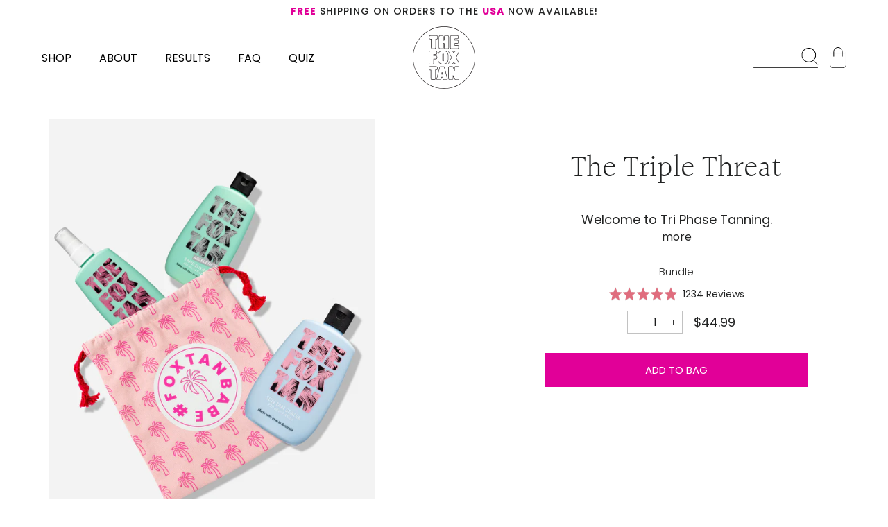

--- FILE ---
content_type: text/html; charset=utf-8
request_url: https://www.thefoxtan.com/products/the-triple-threat-with-mist
body_size: 77465
content:
<!doctype html>
<html
  class="no-js"
  lang="en"
  
>
  <head>
    <meta charset="utf-8">
    <meta http-equiv="X-UA-Compatible" content="IE=edge">
    <meta name="viewport" content="width=device-width,initial-scale=1">
    <meta name="theme-color" content="">
    <link rel="canonical" href="https://www.thefoxtan.com/products/the-triple-threat-with-mist">
    <link rel="preconnect" href="https://cdn.shopify.com" crossorigin>
        <link rel="stylesheet" href="https://use.typekit.net/jhm8css.css"> 
<link rel="icon" type="image/png" href="//www.thefoxtan.com/cdn/shop/files/STORE-favicon.png?crop=center&height=32&v=1765257660&width=32"><link rel="preconnect" href="https://fonts.shopifycdn.com" crossorigin><title>The Triple Threat &ndash; The Fox Tan</title>

    
      <meta name="description" content="Why you&#39;ll love it ✦ This bundle includes: ✦ Rapid Elixir 120ml/4 fl.oz ✦ Rapid Mist 120ml/4 fl.oz ✦ Sun Tan Sealer 220ml/7.4 fl.oz ✦ Cute drawstring pouch ✦ The Rapid Elixir and Rapid Mist have been specially formulated to dramatically increase melanin production ✦ The Sun Tan Sealer is designed to enhance and prolong">
    


<meta property="og:site_name" content="The Fox Tan">
<meta property="og:url" content="https://www.thefoxtan.com/products/the-triple-threat-with-mist">
<meta property="og:title" content="The Triple Threat">
<meta property="og:type" content="product">
<meta property="og:description" content="Why you&#39;ll love it ✦ This bundle includes: ✦ Rapid Elixir 120ml/4 fl.oz ✦ Rapid Mist 120ml/4 fl.oz ✦ Sun Tan Sealer 220ml/7.4 fl.oz ✦ Cute drawstring pouch ✦ The Rapid Elixir and Rapid Mist have been specially formulated to dramatically increase melanin production ✦ The Sun Tan Sealer is designed to enhance and prolong"><meta property="og:image" content="http://www.thefoxtan.com/cdn/shop/files/TTT-01-202510_f2375ff6-e6b4-434e-a3cc-ef0d9906ea0f.jpg?v=1765434187">
  <meta property="og:image:secure_url" content="https://www.thefoxtan.com/cdn/shop/files/TTT-01-202510_f2375ff6-e6b4-434e-a3cc-ef0d9906ea0f.jpg?v=1765434187">
  <meta property="og:image:width" content="1704">
  <meta property="og:image:height" content="1980"><meta property="og:price:amount" content="59.95">
  <meta property="og:price:currency" content="AUD"><meta name="twitter:card" content="summary_large_image">
<meta name="twitter:title" content="The Triple Threat">
<meta name="twitter:description" content="Why you&#39;ll love it ✦ This bundle includes: ✦ Rapid Elixir 120ml/4 fl.oz ✦ Rapid Mist 120ml/4 fl.oz ✦ Sun Tan Sealer 220ml/7.4 fl.oz ✦ Cute drawstring pouch ✦ The Rapid Elixir and Rapid Mist have been specially formulated to dramatically increase melanin production ✦ The Sun Tan Sealer is designed to enhance and prolong">

<style data-shopify>
  @font-face {
  font-family: "DM Sans";
  font-weight: 400;
  font-style: normal;
  font-display: swap;
  src: url("//www.thefoxtan.com/cdn/fonts/dm_sans/dmsans_n4.ec80bd4dd7e1a334c969c265873491ae56018d72.woff2") format("woff2"),
       url("//www.thefoxtan.com/cdn/fonts/dm_sans/dmsans_n4.87bdd914d8a61247b911147ae68e754d695c58a6.woff") format("woff");
}

  @font-face {
  font-family: "DM Sans";
  font-weight: 400;
  font-style: italic;
  font-display: swap;
  src: url("//www.thefoxtan.com/cdn/fonts/dm_sans/dmsans_i4.b8fe05e69ee95d5a53155c346957d8cbf5081c1a.woff2") format("woff2"),
       url("//www.thefoxtan.com/cdn/fonts/dm_sans/dmsans_i4.403fe28ee2ea63e142575c0aa47684d65f8c23a0.woff") format("woff");
}

  @font-face {
  font-family: "DM Sans";
  font-weight: 500;
  font-style: normal;
  font-display: swap;
  src: url("//www.thefoxtan.com/cdn/fonts/dm_sans/dmsans_n5.8a0f1984c77eb7186ceb87c4da2173ff65eb012e.woff2") format("woff2"),
       url("//www.thefoxtan.com/cdn/fonts/dm_sans/dmsans_n5.9ad2e755a89e15b3d6c53259daad5fc9609888e6.woff") format("woff");
}

  @font-face {
  font-family: "DM Sans";
  font-weight: 500;
  font-style: italic;
  font-display: swap;
  src: url("//www.thefoxtan.com/cdn/fonts/dm_sans/dmsans_i5.8654104650c013677e3def7db9b31bfbaa34e59a.woff2") format("woff2"),
       url("//www.thefoxtan.com/cdn/fonts/dm_sans/dmsans_i5.a0dc844d8a75a4232f255fc600ad5a295572bed9.woff") format("woff");
}

  @font-face {
  font-family: "DM Sans";
  font-weight: 700;
  font-style: normal;
  font-display: swap;
  src: url("//www.thefoxtan.com/cdn/fonts/dm_sans/dmsans_n7.97e21d81502002291ea1de8aefb79170c6946ce5.woff2") format("woff2"),
       url("//www.thefoxtan.com/cdn/fonts/dm_sans/dmsans_n7.af5c214f5116410ca1d53a2090665620e78e2e1b.woff") format("woff");
}

  @font-face {
  font-family: "DM Sans";
  font-weight: 700;
  font-style: italic;
  font-display: swap;
  src: url("//www.thefoxtan.com/cdn/fonts/dm_sans/dmsans_i7.52b57f7d7342eb7255084623d98ab83fd96e7f9b.woff2") format("woff2"),
       url("//www.thefoxtan.com/cdn/fonts/dm_sans/dmsans_i7.d5e14ef18a1d4a8ce78a4187580b4eb1759c2eda.woff") format("woff");
}

  @font-face {
  font-family: "DM Sans";
  font-weight: 500;
  font-style: normal;
  font-display: swap;
  src: url("//www.thefoxtan.com/cdn/fonts/dm_sans/dmsans_n5.8a0f1984c77eb7186ceb87c4da2173ff65eb012e.woff2") format("woff2"),
       url("//www.thefoxtan.com/cdn/fonts/dm_sans/dmsans_n5.9ad2e755a89e15b3d6c53259daad5fc9609888e6.woff") format("woff");
}

  @font-face {
  font-family: "DM Sans";
  font-weight: 500;
  font-style: normal;
  font-display: swap;
  src: url("//www.thefoxtan.com/cdn/fonts/dm_sans/dmsans_n5.8a0f1984c77eb7186ceb87c4da2173ff65eb012e.woff2") format("woff2"),
       url("//www.thefoxtan.com/cdn/fonts/dm_sans/dmsans_n5.9ad2e755a89e15b3d6c53259daad5fc9609888e6.woff") format("woff");
}

  @font-face {
  font-family: "DM Sans";
  font-weight: 500;
  font-style: italic;
  font-display: swap;
  src: url("//www.thefoxtan.com/cdn/fonts/dm_sans/dmsans_i5.8654104650c013677e3def7db9b31bfbaa34e59a.woff2") format("woff2"),
       url("//www.thefoxtan.com/cdn/fonts/dm_sans/dmsans_i5.a0dc844d8a75a4232f255fc600ad5a295572bed9.woff") format("woff");
}

  @font-face {
  font-family: "DM Sans";
  font-weight: 500;
  font-style: normal;
  font-display: swap;
  src: url("//www.thefoxtan.com/cdn/fonts/dm_sans/dmsans_n5.8a0f1984c77eb7186ceb87c4da2173ff65eb012e.woff2") format("woff2"),
       url("//www.thefoxtan.com/cdn/fonts/dm_sans/dmsans_n5.9ad2e755a89e15b3d6c53259daad5fc9609888e6.woff") format("woff");
}
@font-face {
  font-family: "DM Sans";
  font-weight: 500;
  font-style: normal;
  font-display: swap;
  src: url("//www.thefoxtan.com/cdn/fonts/dm_sans/dmsans_n5.8a0f1984c77eb7186ceb87c4da2173ff65eb012e.woff2") format("woff2"),
       url("//www.thefoxtan.com/cdn/fonts/dm_sans/dmsans_n5.9ad2e755a89e15b3d6c53259daad5fc9609888e6.woff") format("woff");
}


  
    :root,
.color-scheme-1 {
      --color-background: 255,255,255;
      --color-secondary-background: 247,247,247;
      --color-primary: 252,229,238;
      --color-text-heading: 0,0,0;
      --color-foreground: 0,0,0;
      --color-border: 230,230,230;
      --color-button: 225,0,152;
      --color-button-text: 255,255,255;
      --color-secondary-button: 255,255,255;
      --color-secondary-button-border: 255,217,240;
      --color-secondary-button-text: 229,6,149;
      --color-button-hover-background: 255,217,240;
      --color-button-hover-text: 229,6,149;
      --color-button-before: #ffffff;
      --color-field: 245,245,245;
      --color-field-text: 0,0,0;
      --color-link: 0,0,0;
      --color-link-hover: 0,0,0;
      --color-product-price-sale: 214,58,47;
      --color-foreground-lighten-60: #666666;
      --color-foreground-lighten-19: #cfcfcf;
    }
    @media (min-width: 768px) {
      body .desktop-color-scheme-1 {
        --color-background: 255,255,255;
      --color-secondary-background: 247,247,247;
      --color-primary: 252,229,238;
      --color-text-heading: 0,0,0;
      --color-foreground: 0,0,0;
      --color-border: 230,230,230;
      --color-button: 225,0,152;
      --color-button-text: 255,255,255;
      --color-secondary-button: 255,255,255;
      --color-secondary-button-border: 255,217,240;
      --color-secondary-button-text: 229,6,149;
      --color-button-hover-background: 255,217,240;
      --color-button-hover-text: 229,6,149;
      --color-button-before: #ffffff;
      --color-field: 245,245,245;
      --color-field-text: 0,0,0;
      --color-link: 0,0,0;
      --color-link-hover: 0,0,0;
      --color-product-price-sale: 214,58,47;
      --color-foreground-lighten-60: #666666;
      --color-foreground-lighten-19: #cfcfcf;
        color: rgb(var(--color-foreground));
        background-color: rgb(var(--color-background));
      }
    }
    @media (max-width: 767px) {
      body .mobile-color-scheme-1 {
        --color-background: 255,255,255;
      --color-secondary-background: 247,247,247;
      --color-primary: 252,229,238;
      --color-text-heading: 0,0,0;
      --color-foreground: 0,0,0;
      --color-border: 230,230,230;
      --color-button: 225,0,152;
      --color-button-text: 255,255,255;
      --color-secondary-button: 255,255,255;
      --color-secondary-button-border: 255,217,240;
      --color-secondary-button-text: 229,6,149;
      --color-button-hover-background: 255,217,240;
      --color-button-hover-text: 229,6,149;
      --color-button-before: #ffffff;
      --color-field: 245,245,245;
      --color-field-text: 0,0,0;
      --color-link: 0,0,0;
      --color-link-hover: 0,0,0;
      --color-product-price-sale: 214,58,47;
      --color-foreground-lighten-60: #666666;
      --color-foreground-lighten-19: #cfcfcf;
        color: rgb(var(--color-foreground));
        background-color: rgb(var(--color-background));
      }
    }
  
    
.color-scheme-2 {
      --color-background: 0,0,0;
      --color-secondary-background: 0,0,0;
      --color-primary: 0,0,0;
      --color-text-heading: 255,255,255;
      --color-foreground: 255,255,255;
      --color-border: 0,0,0;
      --color-button: 229,6,149;
      --color-button-text: 255,255,255;
      --color-secondary-button: 0,0,0;
      --color-secondary-button-border: 0,0,0;
      --color-secondary-button-text: 0,0,0;
      --color-button-hover-background: 255,217,240;
      --color-button-hover-text: 229,6,149;
      --color-button-before: #ffffff;
      --color-field: 0,0,0;
      --color-field-text: 0,0,0;
      --color-link: 255,255,255;
      --color-link-hover: 255,255,255;
      --color-product-price-sale: 0,0,0;
      --color-foreground-lighten-60: rgba(153, 153, 153, 0.6);
      --color-foreground-lighten-19: rgba(48, 48, 48, 0.19);
    }
    @media (min-width: 768px) {
      body .desktop-color-scheme-2 {
        --color-background: 0,0,0;
      --color-secondary-background: 0,0,0;
      --color-primary: 0,0,0;
      --color-text-heading: 255,255,255;
      --color-foreground: 255,255,255;
      --color-border: 0,0,0;
      --color-button: 229,6,149;
      --color-button-text: 255,255,255;
      --color-secondary-button: 0,0,0;
      --color-secondary-button-border: 0,0,0;
      --color-secondary-button-text: 0,0,0;
      --color-button-hover-background: 255,217,240;
      --color-button-hover-text: 229,6,149;
      --color-button-before: #ffffff;
      --color-field: 0,0,0;
      --color-field-text: 0,0,0;
      --color-link: 255,255,255;
      --color-link-hover: 255,255,255;
      --color-product-price-sale: 0,0,0;
      --color-foreground-lighten-60: rgba(153, 153, 153, 0.6);
      --color-foreground-lighten-19: rgba(48, 48, 48, 0.19);
        color: rgb(var(--color-foreground));
        background-color: rgb(var(--color-background));
      }
    }
    @media (max-width: 767px) {
      body .mobile-color-scheme-2 {
        --color-background: 0,0,0;
      --color-secondary-background: 0,0,0;
      --color-primary: 0,0,0;
      --color-text-heading: 255,255,255;
      --color-foreground: 255,255,255;
      --color-border: 0,0,0;
      --color-button: 229,6,149;
      --color-button-text: 255,255,255;
      --color-secondary-button: 0,0,0;
      --color-secondary-button-border: 0,0,0;
      --color-secondary-button-text: 0,0,0;
      --color-button-hover-background: 255,217,240;
      --color-button-hover-text: 229,6,149;
      --color-button-before: #ffffff;
      --color-field: 0,0,0;
      --color-field-text: 0,0,0;
      --color-link: 255,255,255;
      --color-link-hover: 255,255,255;
      --color-product-price-sale: 0,0,0;
      --color-foreground-lighten-60: rgba(153, 153, 153, 0.6);
      --color-foreground-lighten-19: rgba(48, 48, 48, 0.19);
        color: rgb(var(--color-foreground));
        background-color: rgb(var(--color-background));
      }
    }
  
    
.color-scheme-3 {
      --color-background: 255,238,245;
      --color-secondary-background: 247,247,247;
      --color-primary: 0,0,0;
      --color-text-heading: 229,6,149;
      --color-foreground: 229,6,149;
      --color-border: 255,238,245;
      --color-button: 255,217,240;
      --color-button-text: 229,6,149;
      --color-secondary-button: 0,0,0;
      --color-secondary-button-border: 0,0,0;
      --color-secondary-button-text: 0,0,0;
      --color-button-hover-background: 229,6,149;
      --color-button-hover-text: 255,255,255;
      --color-button-before: #fb56c0;
      --color-field: 255,255,255;
      --color-field-text: 0,0,0;
      --color-link: 229,6,149;
      --color-link-hover: 229,6,149;
      --color-product-price-sale: 0,0,0;
      --color-foreground-lighten-60: #ef63bb;
      --color-foreground-lighten-19: #fac2e3;
    }
    @media (min-width: 768px) {
      body .desktop-color-scheme-3 {
        --color-background: 255,238,245;
      --color-secondary-background: 247,247,247;
      --color-primary: 0,0,0;
      --color-text-heading: 229,6,149;
      --color-foreground: 229,6,149;
      --color-border: 255,238,245;
      --color-button: 255,217,240;
      --color-button-text: 229,6,149;
      --color-secondary-button: 0,0,0;
      --color-secondary-button-border: 0,0,0;
      --color-secondary-button-text: 0,0,0;
      --color-button-hover-background: 229,6,149;
      --color-button-hover-text: 255,255,255;
      --color-button-before: #fb56c0;
      --color-field: 255,255,255;
      --color-field-text: 0,0,0;
      --color-link: 229,6,149;
      --color-link-hover: 229,6,149;
      --color-product-price-sale: 0,0,0;
      --color-foreground-lighten-60: #ef63bb;
      --color-foreground-lighten-19: #fac2e3;
        color: rgb(var(--color-foreground));
        background-color: rgb(var(--color-background));
      }
    }
    @media (max-width: 767px) {
      body .mobile-color-scheme-3 {
        --color-background: 255,238,245;
      --color-secondary-background: 247,247,247;
      --color-primary: 0,0,0;
      --color-text-heading: 229,6,149;
      --color-foreground: 229,6,149;
      --color-border: 255,238,245;
      --color-button: 255,217,240;
      --color-button-text: 229,6,149;
      --color-secondary-button: 0,0,0;
      --color-secondary-button-border: 0,0,0;
      --color-secondary-button-text: 0,0,0;
      --color-button-hover-background: 229,6,149;
      --color-button-hover-text: 255,255,255;
      --color-button-before: #fb56c0;
      --color-field: 255,255,255;
      --color-field-text: 0,0,0;
      --color-link: 229,6,149;
      --color-link-hover: 229,6,149;
      --color-product-price-sale: 0,0,0;
      --color-foreground-lighten-60: #ef63bb;
      --color-foreground-lighten-19: #fac2e3;
        color: rgb(var(--color-foreground));
        background-color: rgb(var(--color-background));
      }
    }
  
    
.color-scheme-4 {
      --color-background: 255,255,255;
      --color-secondary-background: 0,0,0;
      --color-primary: 0,0,0;
      --color-text-heading: 0,0,0;
      --color-foreground: 0,0,0;
      --color-border: 0,0,0;
      --color-button: 225,0,152;
      --color-button-text: 255,255,255;
      --color-secondary-button: 255,238,245;
      --color-secondary-button-border: 255,238,245;
      --color-secondary-button-text: 225,0,152;
      --color-button-hover-background: 255,217,240;
      --color-button-hover-text: 225,0,152;
      --color-button-before: #ffffff;
      --color-field: 0,0,0;
      --color-field-text: 0,0,0;
      --color-link: 0,0,0;
      --color-link-hover: 0,0,0;
      --color-product-price-sale: 0,0,0;
      --color-foreground-lighten-60: #666666;
      --color-foreground-lighten-19: #cfcfcf;
    }
    @media (min-width: 768px) {
      body .desktop-color-scheme-4 {
        --color-background: 255,255,255;
      --color-secondary-background: 0,0,0;
      --color-primary: 0,0,0;
      --color-text-heading: 0,0,0;
      --color-foreground: 0,0,0;
      --color-border: 0,0,0;
      --color-button: 225,0,152;
      --color-button-text: 255,255,255;
      --color-secondary-button: 255,238,245;
      --color-secondary-button-border: 255,238,245;
      --color-secondary-button-text: 225,0,152;
      --color-button-hover-background: 255,217,240;
      --color-button-hover-text: 225,0,152;
      --color-button-before: #ffffff;
      --color-field: 0,0,0;
      --color-field-text: 0,0,0;
      --color-link: 0,0,0;
      --color-link-hover: 0,0,0;
      --color-product-price-sale: 0,0,0;
      --color-foreground-lighten-60: #666666;
      --color-foreground-lighten-19: #cfcfcf;
        color: rgb(var(--color-foreground));
        background-color: rgb(var(--color-background));
      }
    }
    @media (max-width: 767px) {
      body .mobile-color-scheme-4 {
        --color-background: 255,255,255;
      --color-secondary-background: 0,0,0;
      --color-primary: 0,0,0;
      --color-text-heading: 0,0,0;
      --color-foreground: 0,0,0;
      --color-border: 0,0,0;
      --color-button: 225,0,152;
      --color-button-text: 255,255,255;
      --color-secondary-button: 255,238,245;
      --color-secondary-button-border: 255,238,245;
      --color-secondary-button-text: 225,0,152;
      --color-button-hover-background: 255,217,240;
      --color-button-hover-text: 225,0,152;
      --color-button-before: #ffffff;
      --color-field: 0,0,0;
      --color-field-text: 0,0,0;
      --color-link: 0,0,0;
      --color-link-hover: 0,0,0;
      --color-product-price-sale: 0,0,0;
      --color-foreground-lighten-60: #666666;
      --color-foreground-lighten-19: #cfcfcf;
        color: rgb(var(--color-foreground));
        background-color: rgb(var(--color-background));
      }
    }
  
    
.color-scheme-inverse {
      --color-background: 255,255,255;
      --color-secondary-background: 0,0,0;
      --color-primary: 0,0,0;
      --color-text-heading: 0,0,0;
      --color-foreground: 0,0,0;
      --color-border: 255,217,240;
      --color-button: 0,0,0;
      --color-button-text: 0,0,0;
      --color-secondary-button: 0,0,0;
      --color-secondary-button-border: 0,0,0;
      --color-secondary-button-text: 0,0,0;
      --color-button-hover-background: 0,0,0;
      --color-button-hover-text: 0,0,0;
      --color-button-before: rgba(51, 51, 51, 0.0);
      --color-field: 0,0,0;
      --color-field-text: 0,0,0;
      --color-link: 0,0,0;
      --color-link-hover: 0,0,0;
      --color-product-price-sale: 0,0,0;
      --color-foreground-lighten-60: #666666;
      --color-foreground-lighten-19: #cfcfcf;
    }
    @media (min-width: 768px) {
      body .desktop-color-scheme-inverse {
        --color-background: 255,255,255;
      --color-secondary-background: 0,0,0;
      --color-primary: 0,0,0;
      --color-text-heading: 0,0,0;
      --color-foreground: 0,0,0;
      --color-border: 255,217,240;
      --color-button: 0,0,0;
      --color-button-text: 0,0,0;
      --color-secondary-button: 0,0,0;
      --color-secondary-button-border: 0,0,0;
      --color-secondary-button-text: 0,0,0;
      --color-button-hover-background: 0,0,0;
      --color-button-hover-text: 0,0,0;
      --color-button-before: rgba(51, 51, 51, 0.0);
      --color-field: 0,0,0;
      --color-field-text: 0,0,0;
      --color-link: 0,0,0;
      --color-link-hover: 0,0,0;
      --color-product-price-sale: 0,0,0;
      --color-foreground-lighten-60: #666666;
      --color-foreground-lighten-19: #cfcfcf;
        color: rgb(var(--color-foreground));
        background-color: rgb(var(--color-background));
      }
    }
    @media (max-width: 767px) {
      body .mobile-color-scheme-inverse {
        --color-background: 255,255,255;
      --color-secondary-background: 0,0,0;
      --color-primary: 0,0,0;
      --color-text-heading: 0,0,0;
      --color-foreground: 0,0,0;
      --color-border: 255,217,240;
      --color-button: 0,0,0;
      --color-button-text: 0,0,0;
      --color-secondary-button: 0,0,0;
      --color-secondary-button-border: 0,0,0;
      --color-secondary-button-text: 0,0,0;
      --color-button-hover-background: 0,0,0;
      --color-button-hover-text: 0,0,0;
      --color-button-before: rgba(51, 51, 51, 0.0);
      --color-field: 0,0,0;
      --color-field-text: 0,0,0;
      --color-link: 0,0,0;
      --color-link-hover: 0,0,0;
      --color-product-price-sale: 0,0,0;
      --color-foreground-lighten-60: #666666;
      --color-foreground-lighten-19: #cfcfcf;
        color: rgb(var(--color-foreground));
        background-color: rgb(var(--color-background));
      }
    }
  
    
.color-scheme-6 {
      --color-background: 255,255,255;
      --color-secondary-background: 243,238,234;
      --color-primary: 214,58,47;
      --color-text-heading: 157,156,165;
      --color-foreground: 157,156,165;
      --color-border: 229,6,149;
      --color-button: 0,0,0;
      --color-button-text: 255,255,255;
      --color-secondary-button: 255,255,255;
      --color-secondary-button-border: 230,230,230;
      --color-secondary-button-text: 0,0,0;
      --color-button-hover-background: 0,0,0;
      --color-button-hover-text: 255,255,255;
      --color-button-before: #333333;
      --color-field: 255,255,255;
      --color-field-text: 0,0,0;
      --color-link: 157,156,165;
      --color-link-hover: 157,156,165;
      --color-product-price-sale: 214,58,47;
      --color-foreground-lighten-60: #c4c4c9;
      --color-foreground-lighten-19: #ececee;
    }
    @media (min-width: 768px) {
      body .desktop-color-scheme-6 {
        --color-background: 255,255,255;
      --color-secondary-background: 243,238,234;
      --color-primary: 214,58,47;
      --color-text-heading: 157,156,165;
      --color-foreground: 157,156,165;
      --color-border: 229,6,149;
      --color-button: 0,0,0;
      --color-button-text: 255,255,255;
      --color-secondary-button: 255,255,255;
      --color-secondary-button-border: 230,230,230;
      --color-secondary-button-text: 0,0,0;
      --color-button-hover-background: 0,0,0;
      --color-button-hover-text: 255,255,255;
      --color-button-before: #333333;
      --color-field: 255,255,255;
      --color-field-text: 0,0,0;
      --color-link: 157,156,165;
      --color-link-hover: 157,156,165;
      --color-product-price-sale: 214,58,47;
      --color-foreground-lighten-60: #c4c4c9;
      --color-foreground-lighten-19: #ececee;
        color: rgb(var(--color-foreground));
        background-color: rgb(var(--color-background));
      }
    }
    @media (max-width: 767px) {
      body .mobile-color-scheme-6 {
        --color-background: 255,255,255;
      --color-secondary-background: 243,238,234;
      --color-primary: 214,58,47;
      --color-text-heading: 157,156,165;
      --color-foreground: 157,156,165;
      --color-border: 229,6,149;
      --color-button: 0,0,0;
      --color-button-text: 255,255,255;
      --color-secondary-button: 255,255,255;
      --color-secondary-button-border: 230,230,230;
      --color-secondary-button-text: 0,0,0;
      --color-button-hover-background: 0,0,0;
      --color-button-hover-text: 255,255,255;
      --color-button-before: #333333;
      --color-field: 255,255,255;
      --color-field-text: 0,0,0;
      --color-link: 157,156,165;
      --color-link-hover: 157,156,165;
      --color-product-price-sale: 214,58,47;
      --color-foreground-lighten-60: #c4c4c9;
      --color-foreground-lighten-19: #ececee;
        color: rgb(var(--color-foreground));
        background-color: rgb(var(--color-background));
      }
    }
  
    
.color-scheme-7 {
      --color-background: 225,0,152;
      --color-secondary-background: 0,0,0;
      --color-primary: 0,0,0;
      --color-text-heading: 255,255,255;
      --color-foreground: 255,255,255;
      --color-border: 0,0,0;
      --color-button: 255,217,240;
      --color-button-text: 225,0,152;
      --color-secondary-button: 255,255,255;
      --color-secondary-button-border: 255,255,255;
      --color-secondary-button-text: 225,0,152;
      --color-button-hover-background: 255,217,240;
      --color-button-hover-text: 225,0,152;
      --color-button-before: #ffffff;
      --color-field: 0,0,0;
      --color-field-text: 0,0,0;
      --color-link: 255,255,255;
      --color-link-hover: 255,255,255;
      --color-product-price-sale: 0,0,0;
      --color-foreground-lighten-60: #f399d6;
      --color-foreground-lighten-19: #e730ac;
    }
    @media (min-width: 768px) {
      body .desktop-color-scheme-7 {
        --color-background: 225,0,152;
      --color-secondary-background: 0,0,0;
      --color-primary: 0,0,0;
      --color-text-heading: 255,255,255;
      --color-foreground: 255,255,255;
      --color-border: 0,0,0;
      --color-button: 255,217,240;
      --color-button-text: 225,0,152;
      --color-secondary-button: 255,255,255;
      --color-secondary-button-border: 255,255,255;
      --color-secondary-button-text: 225,0,152;
      --color-button-hover-background: 255,217,240;
      --color-button-hover-text: 225,0,152;
      --color-button-before: #ffffff;
      --color-field: 0,0,0;
      --color-field-text: 0,0,0;
      --color-link: 255,255,255;
      --color-link-hover: 255,255,255;
      --color-product-price-sale: 0,0,0;
      --color-foreground-lighten-60: #f399d6;
      --color-foreground-lighten-19: #e730ac;
        color: rgb(var(--color-foreground));
        background-color: rgb(var(--color-background));
      }
    }
    @media (max-width: 767px) {
      body .mobile-color-scheme-7 {
        --color-background: 225,0,152;
      --color-secondary-background: 0,0,0;
      --color-primary: 0,0,0;
      --color-text-heading: 255,255,255;
      --color-foreground: 255,255,255;
      --color-border: 0,0,0;
      --color-button: 255,217,240;
      --color-button-text: 225,0,152;
      --color-secondary-button: 255,255,255;
      --color-secondary-button-border: 255,255,255;
      --color-secondary-button-text: 225,0,152;
      --color-button-hover-background: 255,217,240;
      --color-button-hover-text: 225,0,152;
      --color-button-before: #ffffff;
      --color-field: 0,0,0;
      --color-field-text: 0,0,0;
      --color-link: 255,255,255;
      --color-link-hover: 255,255,255;
      --color-product-price-sale: 0,0,0;
      --color-foreground-lighten-60: #f399d6;
      --color-foreground-lighten-19: #e730ac;
        color: rgb(var(--color-foreground));
        background-color: rgb(var(--color-background));
      }
    }
  
    
.color-scheme-8 {
      --color-background: 239,222,217;
      --color-secondary-background: 247,247,247;
      --color-primary: 214,58,47;
      --color-text-heading: 0,0,0;
      --color-foreground: 0,0,0;
      --color-border: 230,230,230;
      --color-button: 0,0,0;
      --color-button-text: 255,255,255;
      --color-secondary-button: 233,233,233;
      --color-secondary-button-border: 233,233,233;
      --color-secondary-button-text: 0,0,0;
      --color-button-hover-background: 0,0,0;
      --color-button-hover-text: 255,255,255;
      --color-button-before: #333333;
      --color-field: 245,245,245;
      --color-field-text: 0,0,0;
      --color-link: 0,0,0;
      --color-link-hover: 0,0,0;
      --color-product-price-sale: 214,58,47;
      --color-foreground-lighten-60: #605957;
      --color-foreground-lighten-19: #c2b4b0;
    }
    @media (min-width: 768px) {
      body .desktop-color-scheme-8 {
        --color-background: 239,222,217;
      --color-secondary-background: 247,247,247;
      --color-primary: 214,58,47;
      --color-text-heading: 0,0,0;
      --color-foreground: 0,0,0;
      --color-border: 230,230,230;
      --color-button: 0,0,0;
      --color-button-text: 255,255,255;
      --color-secondary-button: 233,233,233;
      --color-secondary-button-border: 233,233,233;
      --color-secondary-button-text: 0,0,0;
      --color-button-hover-background: 0,0,0;
      --color-button-hover-text: 255,255,255;
      --color-button-before: #333333;
      --color-field: 245,245,245;
      --color-field-text: 0,0,0;
      --color-link: 0,0,0;
      --color-link-hover: 0,0,0;
      --color-product-price-sale: 214,58,47;
      --color-foreground-lighten-60: #605957;
      --color-foreground-lighten-19: #c2b4b0;
        color: rgb(var(--color-foreground));
        background-color: rgb(var(--color-background));
      }
    }
    @media (max-width: 767px) {
      body .mobile-color-scheme-8 {
        --color-background: 239,222,217;
      --color-secondary-background: 247,247,247;
      --color-primary: 214,58,47;
      --color-text-heading: 0,0,0;
      --color-foreground: 0,0,0;
      --color-border: 230,230,230;
      --color-button: 0,0,0;
      --color-button-text: 255,255,255;
      --color-secondary-button: 233,233,233;
      --color-secondary-button-border: 233,233,233;
      --color-secondary-button-text: 0,0,0;
      --color-button-hover-background: 0,0,0;
      --color-button-hover-text: 255,255,255;
      --color-button-before: #333333;
      --color-field: 245,245,245;
      --color-field-text: 0,0,0;
      --color-link: 0,0,0;
      --color-link-hover: 0,0,0;
      --color-product-price-sale: 214,58,47;
      --color-foreground-lighten-60: #605957;
      --color-foreground-lighten-19: #c2b4b0;
        color: rgb(var(--color-foreground));
        background-color: rgb(var(--color-background));
      }
    }
  
    
.color-scheme-9 {
      --color-background: 255,238,245;
      --color-secondary-background: 245,245,245;
      --color-primary: 214,58,47;
      --color-text-heading: 225,0,152;
      --color-foreground: 225,0,152;
      --color-border: 225,0,152;
      --color-button: 0,0,0;
      --color-button-text: 255,255,255;
      --color-secondary-button: 255,255,255;
      --color-secondary-button-border: 204,204,204;
      --color-secondary-button-text: 0,0,0;
      --color-button-hover-background: 225,0,152;
      --color-button-hover-text: 255,255,255;
      --color-button-before: #ff48c4;
      --color-field: 245,245,245;
      --color-field-text: 0,0,0;
      --color-link: 225,0,152;
      --color-link-hover: 225,0,152;
      --color-product-price-sale: 214,58,47;
      --color-foreground-lighten-60: #ed5fbd;
      --color-foreground-lighten-19: #f9c1e3;
    }
    @media (min-width: 768px) {
      body .desktop-color-scheme-9 {
        --color-background: 255,238,245;
      --color-secondary-background: 245,245,245;
      --color-primary: 214,58,47;
      --color-text-heading: 225,0,152;
      --color-foreground: 225,0,152;
      --color-border: 225,0,152;
      --color-button: 0,0,0;
      --color-button-text: 255,255,255;
      --color-secondary-button: 255,255,255;
      --color-secondary-button-border: 204,204,204;
      --color-secondary-button-text: 0,0,0;
      --color-button-hover-background: 225,0,152;
      --color-button-hover-text: 255,255,255;
      --color-button-before: #ff48c4;
      --color-field: 245,245,245;
      --color-field-text: 0,0,0;
      --color-link: 225,0,152;
      --color-link-hover: 225,0,152;
      --color-product-price-sale: 214,58,47;
      --color-foreground-lighten-60: #ed5fbd;
      --color-foreground-lighten-19: #f9c1e3;
        color: rgb(var(--color-foreground));
        background-color: rgb(var(--color-background));
      }
    }
    @media (max-width: 767px) {
      body .mobile-color-scheme-9 {
        --color-background: 255,238,245;
      --color-secondary-background: 245,245,245;
      --color-primary: 214,58,47;
      --color-text-heading: 225,0,152;
      --color-foreground: 225,0,152;
      --color-border: 225,0,152;
      --color-button: 0,0,0;
      --color-button-text: 255,255,255;
      --color-secondary-button: 255,255,255;
      --color-secondary-button-border: 204,204,204;
      --color-secondary-button-text: 0,0,0;
      --color-button-hover-background: 225,0,152;
      --color-button-hover-text: 255,255,255;
      --color-button-before: #ff48c4;
      --color-field: 245,245,245;
      --color-field-text: 0,0,0;
      --color-link: 225,0,152;
      --color-link-hover: 225,0,152;
      --color-product-price-sale: 214,58,47;
      --color-foreground-lighten-60: #ed5fbd;
      --color-foreground-lighten-19: #f9c1e3;
        color: rgb(var(--color-foreground));
        background-color: rgb(var(--color-background));
      }
    }
  
    
.color-scheme-10 {
      --color-background: 255,255,255;
      --color-secondary-background: 0,0,0;
      --color-primary: 0,0,0;
      --color-text-heading: 225,0,152;
      --color-foreground: 225,0,152;
      --color-border: 229,6,149;
      --color-button: 225,0,152;
      --color-button-text: 255,255,255;
      --color-secondary-button: 255,255,255;
      --color-secondary-button-border: 229,6,149;
      --color-secondary-button-text: 229,6,149;
      --color-button-hover-background: 255,217,240;
      --color-button-hover-text: 229,6,149;
      --color-button-before: #ffffff;
      --color-field: 0,0,0;
      --color-field-text: 0,0,0;
      --color-link: 225,0,152;
      --color-link-hover: 225,0,152;
      --color-product-price-sale: 0,0,0;
      --color-foreground-lighten-60: #ed66c1;
      --color-foreground-lighten-19: #f9cfeb;
    }
    @media (min-width: 768px) {
      body .desktop-color-scheme-10 {
        --color-background: 255,255,255;
      --color-secondary-background: 0,0,0;
      --color-primary: 0,0,0;
      --color-text-heading: 225,0,152;
      --color-foreground: 225,0,152;
      --color-border: 229,6,149;
      --color-button: 225,0,152;
      --color-button-text: 255,255,255;
      --color-secondary-button: 255,255,255;
      --color-secondary-button-border: 229,6,149;
      --color-secondary-button-text: 229,6,149;
      --color-button-hover-background: 255,217,240;
      --color-button-hover-text: 229,6,149;
      --color-button-before: #ffffff;
      --color-field: 0,0,0;
      --color-field-text: 0,0,0;
      --color-link: 225,0,152;
      --color-link-hover: 225,0,152;
      --color-product-price-sale: 0,0,0;
      --color-foreground-lighten-60: #ed66c1;
      --color-foreground-lighten-19: #f9cfeb;
        color: rgb(var(--color-foreground));
        background-color: rgb(var(--color-background));
      }
    }
    @media (max-width: 767px) {
      body .mobile-color-scheme-10 {
        --color-background: 255,255,255;
      --color-secondary-background: 0,0,0;
      --color-primary: 0,0,0;
      --color-text-heading: 225,0,152;
      --color-foreground: 225,0,152;
      --color-border: 229,6,149;
      --color-button: 225,0,152;
      --color-button-text: 255,255,255;
      --color-secondary-button: 255,255,255;
      --color-secondary-button-border: 229,6,149;
      --color-secondary-button-text: 229,6,149;
      --color-button-hover-background: 255,217,240;
      --color-button-hover-text: 229,6,149;
      --color-button-before: #ffffff;
      --color-field: 0,0,0;
      --color-field-text: 0,0,0;
      --color-link: 225,0,152;
      --color-link-hover: 225,0,152;
      --color-product-price-sale: 0,0,0;
      --color-foreground-lighten-60: #ed66c1;
      --color-foreground-lighten-19: #f9cfeb;
        color: rgb(var(--color-foreground));
        background-color: rgb(var(--color-background));
      }
    }
  
    
.color-scheme-11 {
      --color-background: 255,238,245;
      --color-secondary-background: 0,0,0;
      --color-primary: 0,0,0;
      --color-text-heading: 0,0,0;
      --color-foreground: 0,0,0;
      --color-border: 0,0,0;
      --color-button: 229,6,149;
      --color-button-text: 255,255,255;
      --color-secondary-button: 255,255,255;
      --color-secondary-button-border: 229,6,149;
      --color-secondary-button-text: 229,6,149;
      --color-button-hover-background: 252,229,238;
      --color-button-hover-text: 229,6,149;
      --color-button-before: #ffffff;
      --color-field: 255,255,255;
      --color-field-text: 225,0,152;
      --color-link: 0,0,0;
      --color-link-hover: 0,0,0;
      --color-product-price-sale: 0,0,0;
      --color-foreground-lighten-60: #665f62;
      --color-foreground-lighten-19: #cfc1c6;
    }
    @media (min-width: 768px) {
      body .desktop-color-scheme-11 {
        --color-background: 255,238,245;
      --color-secondary-background: 0,0,0;
      --color-primary: 0,0,0;
      --color-text-heading: 0,0,0;
      --color-foreground: 0,0,0;
      --color-border: 0,0,0;
      --color-button: 229,6,149;
      --color-button-text: 255,255,255;
      --color-secondary-button: 255,255,255;
      --color-secondary-button-border: 229,6,149;
      --color-secondary-button-text: 229,6,149;
      --color-button-hover-background: 252,229,238;
      --color-button-hover-text: 229,6,149;
      --color-button-before: #ffffff;
      --color-field: 255,255,255;
      --color-field-text: 225,0,152;
      --color-link: 0,0,0;
      --color-link-hover: 0,0,0;
      --color-product-price-sale: 0,0,0;
      --color-foreground-lighten-60: #665f62;
      --color-foreground-lighten-19: #cfc1c6;
        color: rgb(var(--color-foreground));
        background-color: rgb(var(--color-background));
      }
    }
    @media (max-width: 767px) {
      body .mobile-color-scheme-11 {
        --color-background: 255,238,245;
      --color-secondary-background: 0,0,0;
      --color-primary: 0,0,0;
      --color-text-heading: 0,0,0;
      --color-foreground: 0,0,0;
      --color-border: 0,0,0;
      --color-button: 229,6,149;
      --color-button-text: 255,255,255;
      --color-secondary-button: 255,255,255;
      --color-secondary-button-border: 229,6,149;
      --color-secondary-button-text: 229,6,149;
      --color-button-hover-background: 252,229,238;
      --color-button-hover-text: 229,6,149;
      --color-button-before: #ffffff;
      --color-field: 255,255,255;
      --color-field-text: 225,0,152;
      --color-link: 0,0,0;
      --color-link-hover: 0,0,0;
      --color-product-price-sale: 0,0,0;
      --color-foreground-lighten-60: #665f62;
      --color-foreground-lighten-19: #cfc1c6;
        color: rgb(var(--color-foreground));
        background-color: rgb(var(--color-background));
      }
    }
  
    
.color-scheme-8c8a7b85-ad18-4c39-9221-9c793e0dd062 {
      --color-background: 255,217,240;
      --color-secondary-background: 0,0,0;
      --color-primary: 0,0,0;
      --color-text-heading: 225,0,152;
      --color-foreground: 225,0,152;
      --color-border: 225,0,152;
      --color-button: 225,0,152;
      --color-button-text: 255,255,255;
      --color-secondary-button: 0,0,0;
      --color-secondary-button-border: 0,0,0;
      --color-secondary-button-text: 0,0,0;
      --color-button-hover-background: 225,0,152;
      --color-button-hover-text: 255,255,255;
      --color-button-before: #ff48c4;
      --color-field: 0,0,0;
      --color-field-text: 0,0,0;
      --color-link: 225,0,152;
      --color-link-hover: 225,0,152;
      --color-product-price-sale: 0,0,0;
      --color-foreground-lighten-60: #ed57bb;
      --color-foreground-lighten-19: #f9b0df;
    }
    @media (min-width: 768px) {
      body .desktop-color-scheme-8c8a7b85-ad18-4c39-9221-9c793e0dd062 {
        --color-background: 255,217,240;
      --color-secondary-background: 0,0,0;
      --color-primary: 0,0,0;
      --color-text-heading: 225,0,152;
      --color-foreground: 225,0,152;
      --color-border: 225,0,152;
      --color-button: 225,0,152;
      --color-button-text: 255,255,255;
      --color-secondary-button: 0,0,0;
      --color-secondary-button-border: 0,0,0;
      --color-secondary-button-text: 0,0,0;
      --color-button-hover-background: 225,0,152;
      --color-button-hover-text: 255,255,255;
      --color-button-before: #ff48c4;
      --color-field: 0,0,0;
      --color-field-text: 0,0,0;
      --color-link: 225,0,152;
      --color-link-hover: 225,0,152;
      --color-product-price-sale: 0,0,0;
      --color-foreground-lighten-60: #ed57bb;
      --color-foreground-lighten-19: #f9b0df;
        color: rgb(var(--color-foreground));
        background-color: rgb(var(--color-background));
      }
    }
    @media (max-width: 767px) {
      body .mobile-color-scheme-8c8a7b85-ad18-4c39-9221-9c793e0dd062 {
        --color-background: 255,217,240;
      --color-secondary-background: 0,0,0;
      --color-primary: 0,0,0;
      --color-text-heading: 225,0,152;
      --color-foreground: 225,0,152;
      --color-border: 225,0,152;
      --color-button: 225,0,152;
      --color-button-text: 255,255,255;
      --color-secondary-button: 0,0,0;
      --color-secondary-button-border: 0,0,0;
      --color-secondary-button-text: 0,0,0;
      --color-button-hover-background: 225,0,152;
      --color-button-hover-text: 255,255,255;
      --color-button-before: #ff48c4;
      --color-field: 0,0,0;
      --color-field-text: 0,0,0;
      --color-link: 225,0,152;
      --color-link-hover: 225,0,152;
      --color-product-price-sale: 0,0,0;
      --color-foreground-lighten-60: #ed57bb;
      --color-foreground-lighten-19: #f9b0df;
        color: rgb(var(--color-foreground));
        background-color: rgb(var(--color-background));
      }
    }
  
    
.color-scheme-e890d0af-45a6-4617-a005-325c4c922a62 {
      --color-background: 255,255,255;
      --color-secondary-background: 247,247,247;
      --color-primary: 252,229,238;
      --color-text-heading: 255,255,255;
      --color-foreground: 255,255,255;
      --color-border: 230,230,230;
      --color-button: 225,0,152;
      --color-button-text: 255,255,255;
      --color-secondary-button: 233,233,233;
      --color-secondary-button-border: 233,233,233;
      --color-secondary-button-text: 0,0,0;
      --color-button-hover-background: 225,0,152;
      --color-button-hover-text: 255,255,255;
      --color-button-before: #ff48c4;
      --color-field: 245,245,245;
      --color-field-text: 0,0,0;
      --color-link: 255,255,255;
      --color-link-hover: 255,255,255;
      --color-product-price-sale: 214,58,47;
      --color-foreground-lighten-60: #ffffff;
      --color-foreground-lighten-19: #ffffff;
    }
    @media (min-width: 768px) {
      body .desktop-color-scheme-e890d0af-45a6-4617-a005-325c4c922a62 {
        --color-background: 255,255,255;
      --color-secondary-background: 247,247,247;
      --color-primary: 252,229,238;
      --color-text-heading: 255,255,255;
      --color-foreground: 255,255,255;
      --color-border: 230,230,230;
      --color-button: 225,0,152;
      --color-button-text: 255,255,255;
      --color-secondary-button: 233,233,233;
      --color-secondary-button-border: 233,233,233;
      --color-secondary-button-text: 0,0,0;
      --color-button-hover-background: 225,0,152;
      --color-button-hover-text: 255,255,255;
      --color-button-before: #ff48c4;
      --color-field: 245,245,245;
      --color-field-text: 0,0,0;
      --color-link: 255,255,255;
      --color-link-hover: 255,255,255;
      --color-product-price-sale: 214,58,47;
      --color-foreground-lighten-60: #ffffff;
      --color-foreground-lighten-19: #ffffff;
        color: rgb(var(--color-foreground));
        background-color: rgb(var(--color-background));
      }
    }
    @media (max-width: 767px) {
      body .mobile-color-scheme-e890d0af-45a6-4617-a005-325c4c922a62 {
        --color-background: 255,255,255;
      --color-secondary-background: 247,247,247;
      --color-primary: 252,229,238;
      --color-text-heading: 255,255,255;
      --color-foreground: 255,255,255;
      --color-border: 230,230,230;
      --color-button: 225,0,152;
      --color-button-text: 255,255,255;
      --color-secondary-button: 233,233,233;
      --color-secondary-button-border: 233,233,233;
      --color-secondary-button-text: 0,0,0;
      --color-button-hover-background: 225,0,152;
      --color-button-hover-text: 255,255,255;
      --color-button-before: #ff48c4;
      --color-field: 245,245,245;
      --color-field-text: 0,0,0;
      --color-link: 255,255,255;
      --color-link-hover: 255,255,255;
      --color-product-price-sale: 214,58,47;
      --color-foreground-lighten-60: #ffffff;
      --color-foreground-lighten-19: #ffffff;
        color: rgb(var(--color-foreground));
        background-color: rgb(var(--color-background));
      }
    }
  
    
.color-scheme-0ff469e3-ec6d-4667-8b8d-dfdc42885e93 {
      --color-background: 255,255,255;
      --color-secondary-background: 247,247,247;
      --color-primary: 252,229,238;
      --color-text-heading: 225,0,152;
      --color-foreground: 225,0,152;
      --color-border: 225,0,152;
      --color-button: 252,229,238;
      --color-button-text: 225,0,152;
      --color-secondary-button: 225,0,152;
      --color-secondary-button-border: 225,0,152;
      --color-secondary-button-text: 255,255,255;
      --color-button-hover-background: 225,0,152;
      --color-button-hover-text: 255,255,255;
      --color-button-before: #ff48c4;
      --color-field: 245,245,245;
      --color-field-text: 0,0,0;
      --color-link: 225,0,152;
      --color-link-hover: 225,0,152;
      --color-product-price-sale: 214,58,47;
      --color-foreground-lighten-60: #ed66c1;
      --color-foreground-lighten-19: #f9cfeb;
    }
    @media (min-width: 768px) {
      body .desktop-color-scheme-0ff469e3-ec6d-4667-8b8d-dfdc42885e93 {
        --color-background: 255,255,255;
      --color-secondary-background: 247,247,247;
      --color-primary: 252,229,238;
      --color-text-heading: 225,0,152;
      --color-foreground: 225,0,152;
      --color-border: 225,0,152;
      --color-button: 252,229,238;
      --color-button-text: 225,0,152;
      --color-secondary-button: 225,0,152;
      --color-secondary-button-border: 225,0,152;
      --color-secondary-button-text: 255,255,255;
      --color-button-hover-background: 225,0,152;
      --color-button-hover-text: 255,255,255;
      --color-button-before: #ff48c4;
      --color-field: 245,245,245;
      --color-field-text: 0,0,0;
      --color-link: 225,0,152;
      --color-link-hover: 225,0,152;
      --color-product-price-sale: 214,58,47;
      --color-foreground-lighten-60: #ed66c1;
      --color-foreground-lighten-19: #f9cfeb;
        color: rgb(var(--color-foreground));
        background-color: rgb(var(--color-background));
      }
    }
    @media (max-width: 767px) {
      body .mobile-color-scheme-0ff469e3-ec6d-4667-8b8d-dfdc42885e93 {
        --color-background: 255,255,255;
      --color-secondary-background: 247,247,247;
      --color-primary: 252,229,238;
      --color-text-heading: 225,0,152;
      --color-foreground: 225,0,152;
      --color-border: 225,0,152;
      --color-button: 252,229,238;
      --color-button-text: 225,0,152;
      --color-secondary-button: 225,0,152;
      --color-secondary-button-border: 225,0,152;
      --color-secondary-button-text: 255,255,255;
      --color-button-hover-background: 225,0,152;
      --color-button-hover-text: 255,255,255;
      --color-button-before: #ff48c4;
      --color-field: 245,245,245;
      --color-field-text: 0,0,0;
      --color-link: 225,0,152;
      --color-link-hover: 225,0,152;
      --color-product-price-sale: 214,58,47;
      --color-foreground-lighten-60: #ed66c1;
      --color-foreground-lighten-19: #f9cfeb;
        color: rgb(var(--color-foreground));
        background-color: rgb(var(--color-background));
      }
    }
  
    
.color-scheme-5ad782c4-0604-4b2d-a896-9cbfdd8371a9 {
      --color-background: 255,238,245;
      --color-secondary-background: 0,0,0;
      --color-primary: 0,0,0;
      --color-text-heading: 225,0,152;
      --color-foreground: 225,0,152;
      --color-border: 225,0,152;
      --color-button: 0,0,0;
      --color-button-text: 0,0,0;
      --color-secondary-button: 0,0,0;
      --color-secondary-button-border: 0,0,0;
      --color-secondary-button-text: 0,0,0;
      --color-button-hover-background: 255,217,240;
      --color-button-hover-text: 225,0,152;
      --color-button-before: #ffffff;
      --color-field: 0,0,0;
      --color-field-text: 0,0,0;
      --color-link: 225,0,152;
      --color-link-hover: 225,0,152;
      --color-product-price-sale: 0,0,0;
      --color-foreground-lighten-60: #ed5fbd;
      --color-foreground-lighten-19: #f9c1e3;
    }
    @media (min-width: 768px) {
      body .desktop-color-scheme-5ad782c4-0604-4b2d-a896-9cbfdd8371a9 {
        --color-background: 255,238,245;
      --color-secondary-background: 0,0,0;
      --color-primary: 0,0,0;
      --color-text-heading: 225,0,152;
      --color-foreground: 225,0,152;
      --color-border: 225,0,152;
      --color-button: 0,0,0;
      --color-button-text: 0,0,0;
      --color-secondary-button: 0,0,0;
      --color-secondary-button-border: 0,0,0;
      --color-secondary-button-text: 0,0,0;
      --color-button-hover-background: 255,217,240;
      --color-button-hover-text: 225,0,152;
      --color-button-before: #ffffff;
      --color-field: 0,0,0;
      --color-field-text: 0,0,0;
      --color-link: 225,0,152;
      --color-link-hover: 225,0,152;
      --color-product-price-sale: 0,0,0;
      --color-foreground-lighten-60: #ed5fbd;
      --color-foreground-lighten-19: #f9c1e3;
        color: rgb(var(--color-foreground));
        background-color: rgb(var(--color-background));
      }
    }
    @media (max-width: 767px) {
      body .mobile-color-scheme-5ad782c4-0604-4b2d-a896-9cbfdd8371a9 {
        --color-background: 255,238,245;
      --color-secondary-background: 0,0,0;
      --color-primary: 0,0,0;
      --color-text-heading: 225,0,152;
      --color-foreground: 225,0,152;
      --color-border: 225,0,152;
      --color-button: 0,0,0;
      --color-button-text: 0,0,0;
      --color-secondary-button: 0,0,0;
      --color-secondary-button-border: 0,0,0;
      --color-secondary-button-text: 0,0,0;
      --color-button-hover-background: 255,217,240;
      --color-button-hover-text: 225,0,152;
      --color-button-before: #ffffff;
      --color-field: 0,0,0;
      --color-field-text: 0,0,0;
      --color-link: 225,0,152;
      --color-link-hover: 225,0,152;
      --color-product-price-sale: 0,0,0;
      --color-foreground-lighten-60: #ed5fbd;
      --color-foreground-lighten-19: #f9c1e3;
        color: rgb(var(--color-foreground));
        background-color: rgb(var(--color-background));
      }
    }
  
    
.color-scheme-2e7fe556-e028-4f00-bd25-9e0491ce1f38 {
      --color-background: 255,255,255;
      --color-secondary-background: 255,238,245;
      --color-primary: 0,0,0;
      --color-text-heading: 0,0,0;
      --color-foreground: 0,0,0;
      --color-border: 255,238,245;
      --color-button: 225,0,152;
      --color-button-text: 255,255,255;
      --color-secondary-button: 255,217,240;
      --color-secondary-button-border: 255,217,240;
      --color-secondary-button-text: 225,0,152;
      --color-button-hover-background: 255,217,240;
      --color-button-hover-text: 225,0,152;
      --color-button-before: #ffffff;
      --color-field: 0,0,0;
      --color-field-text: 0,0,0;
      --color-link: 0,0,0;
      --color-link-hover: 0,0,0;
      --color-product-price-sale: 0,0,0;
      --color-foreground-lighten-60: #666666;
      --color-foreground-lighten-19: #cfcfcf;
    }
    @media (min-width: 768px) {
      body .desktop-color-scheme-2e7fe556-e028-4f00-bd25-9e0491ce1f38 {
        --color-background: 255,255,255;
      --color-secondary-background: 255,238,245;
      --color-primary: 0,0,0;
      --color-text-heading: 0,0,0;
      --color-foreground: 0,0,0;
      --color-border: 255,238,245;
      --color-button: 225,0,152;
      --color-button-text: 255,255,255;
      --color-secondary-button: 255,217,240;
      --color-secondary-button-border: 255,217,240;
      --color-secondary-button-text: 225,0,152;
      --color-button-hover-background: 255,217,240;
      --color-button-hover-text: 225,0,152;
      --color-button-before: #ffffff;
      --color-field: 0,0,0;
      --color-field-text: 0,0,0;
      --color-link: 0,0,0;
      --color-link-hover: 0,0,0;
      --color-product-price-sale: 0,0,0;
      --color-foreground-lighten-60: #666666;
      --color-foreground-lighten-19: #cfcfcf;
        color: rgb(var(--color-foreground));
        background-color: rgb(var(--color-background));
      }
    }
    @media (max-width: 767px) {
      body .mobile-color-scheme-2e7fe556-e028-4f00-bd25-9e0491ce1f38 {
        --color-background: 255,255,255;
      --color-secondary-background: 255,238,245;
      --color-primary: 0,0,0;
      --color-text-heading: 0,0,0;
      --color-foreground: 0,0,0;
      --color-border: 255,238,245;
      --color-button: 225,0,152;
      --color-button-text: 255,255,255;
      --color-secondary-button: 255,217,240;
      --color-secondary-button-border: 255,217,240;
      --color-secondary-button-text: 225,0,152;
      --color-button-hover-background: 255,217,240;
      --color-button-hover-text: 225,0,152;
      --color-button-before: #ffffff;
      --color-field: 0,0,0;
      --color-field-text: 0,0,0;
      --color-link: 0,0,0;
      --color-link-hover: 0,0,0;
      --color-product-price-sale: 0,0,0;
      --color-foreground-lighten-60: #666666;
      --color-foreground-lighten-19: #cfcfcf;
        color: rgb(var(--color-foreground));
        background-color: rgb(var(--color-background));
      }
    }
  
    
.color-scheme-05c47b03-bc6e-478d-b12f-c78cffb85227 {
      --color-background: 255,255,255;
      --color-secondary-background: 247,247,247;
      --color-primary: 252,229,238;
      --color-text-heading: 225,0,152;
      --color-foreground: 225,0,152;
      --color-border: 230,230,230;
      --color-button: 225,0,152;
      --color-button-text: 255,255,255;
      --color-secondary-button: 233,233,233;
      --color-secondary-button-border: 233,233,233;
      --color-secondary-button-text: 0,0,0;
      --color-button-hover-background: 225,0,152;
      --color-button-hover-text: 255,255,255;
      --color-button-before: #ff48c4;
      --color-field: 245,245,245;
      --color-field-text: 0,0,0;
      --color-link: 225,0,152;
      --color-link-hover: 225,0,152;
      --color-product-price-sale: 214,58,47;
      --color-foreground-lighten-60: #ed66c1;
      --color-foreground-lighten-19: #f9cfeb;
    }
    @media (min-width: 768px) {
      body .desktop-color-scheme-05c47b03-bc6e-478d-b12f-c78cffb85227 {
        --color-background: 255,255,255;
      --color-secondary-background: 247,247,247;
      --color-primary: 252,229,238;
      --color-text-heading: 225,0,152;
      --color-foreground: 225,0,152;
      --color-border: 230,230,230;
      --color-button: 225,0,152;
      --color-button-text: 255,255,255;
      --color-secondary-button: 233,233,233;
      --color-secondary-button-border: 233,233,233;
      --color-secondary-button-text: 0,0,0;
      --color-button-hover-background: 225,0,152;
      --color-button-hover-text: 255,255,255;
      --color-button-before: #ff48c4;
      --color-field: 245,245,245;
      --color-field-text: 0,0,0;
      --color-link: 225,0,152;
      --color-link-hover: 225,0,152;
      --color-product-price-sale: 214,58,47;
      --color-foreground-lighten-60: #ed66c1;
      --color-foreground-lighten-19: #f9cfeb;
        color: rgb(var(--color-foreground));
        background-color: rgb(var(--color-background));
      }
    }
    @media (max-width: 767px) {
      body .mobile-color-scheme-05c47b03-bc6e-478d-b12f-c78cffb85227 {
        --color-background: 255,255,255;
      --color-secondary-background: 247,247,247;
      --color-primary: 252,229,238;
      --color-text-heading: 225,0,152;
      --color-foreground: 225,0,152;
      --color-border: 230,230,230;
      --color-button: 225,0,152;
      --color-button-text: 255,255,255;
      --color-secondary-button: 233,233,233;
      --color-secondary-button-border: 233,233,233;
      --color-secondary-button-text: 0,0,0;
      --color-button-hover-background: 225,0,152;
      --color-button-hover-text: 255,255,255;
      --color-button-before: #ff48c4;
      --color-field: 245,245,245;
      --color-field-text: 0,0,0;
      --color-link: 225,0,152;
      --color-link-hover: 225,0,152;
      --color-product-price-sale: 214,58,47;
      --color-foreground-lighten-60: #ed66c1;
      --color-foreground-lighten-19: #f9cfeb;
        color: rgb(var(--color-foreground));
        background-color: rgb(var(--color-background));
      }
    }
  
    
.color-scheme-4b458601-03a0-41a6-a586-f6e12f69f73c {
      --color-background: 0,0,0;
      --color-secondary-background: 0,0,0;
      --color-primary: 0,0,0;
      --color-text-heading: 0,0,0;
      --color-foreground: 0,0,0;
      --color-border: 0,0,0;
      --color-button: 225,0,152;
      --color-button-text: 255,255,255;
      --color-secondary-button: 255,238,245;
      --color-secondary-button-border: 255,238,245;
      --color-secondary-button-text: 225,0,152;
      --color-button-hover-background: 255,217,240;
      --color-button-hover-text: 225,0,152;
      --color-button-before: #ffffff;
      --color-field: 0,0,0;
      --color-field-text: 0,0,0;
      --color-link: 0,0,0;
      --color-link-hover: 0,0,0;
      --color-product-price-sale: 0,0,0;
      --color-foreground-lighten-60: rgba(0, 0, 0, 0.0);
      --color-foreground-lighten-19: rgba(0, 0, 0, 0.0);
    }
    @media (min-width: 768px) {
      body .desktop-color-scheme-4b458601-03a0-41a6-a586-f6e12f69f73c {
        --color-background: 0,0,0;
      --color-secondary-background: 0,0,0;
      --color-primary: 0,0,0;
      --color-text-heading: 0,0,0;
      --color-foreground: 0,0,0;
      --color-border: 0,0,0;
      --color-button: 225,0,152;
      --color-button-text: 255,255,255;
      --color-secondary-button: 255,238,245;
      --color-secondary-button-border: 255,238,245;
      --color-secondary-button-text: 225,0,152;
      --color-button-hover-background: 255,217,240;
      --color-button-hover-text: 225,0,152;
      --color-button-before: #ffffff;
      --color-field: 0,0,0;
      --color-field-text: 0,0,0;
      --color-link: 0,0,0;
      --color-link-hover: 0,0,0;
      --color-product-price-sale: 0,0,0;
      --color-foreground-lighten-60: rgba(0, 0, 0, 0.0);
      --color-foreground-lighten-19: rgba(0, 0, 0, 0.0);
        color: rgb(var(--color-foreground));
        background-color: rgb(var(--color-background));
      }
    }
    @media (max-width: 767px) {
      body .mobile-color-scheme-4b458601-03a0-41a6-a586-f6e12f69f73c {
        --color-background: 0,0,0;
      --color-secondary-background: 0,0,0;
      --color-primary: 0,0,0;
      --color-text-heading: 0,0,0;
      --color-foreground: 0,0,0;
      --color-border: 0,0,0;
      --color-button: 225,0,152;
      --color-button-text: 255,255,255;
      --color-secondary-button: 255,238,245;
      --color-secondary-button-border: 255,238,245;
      --color-secondary-button-text: 225,0,152;
      --color-button-hover-background: 255,217,240;
      --color-button-hover-text: 225,0,152;
      --color-button-before: #ffffff;
      --color-field: 0,0,0;
      --color-field-text: 0,0,0;
      --color-link: 0,0,0;
      --color-link-hover: 0,0,0;
      --color-product-price-sale: 0,0,0;
      --color-foreground-lighten-60: rgba(0, 0, 0, 0.0);
      --color-foreground-lighten-19: rgba(0, 0, 0, 0.0);
        color: rgb(var(--color-foreground));
        background-color: rgb(var(--color-background));
      }
    }
  
    
.color-scheme-24b41816-5385-47d7-8a78-8f568b99880d {
      --color-background: 255,255,255;
      --color-secondary-background: 0,0,0;
      --color-primary: 0,0,0;
      --color-text-heading: 0,0,0;
      --color-foreground: 0,0,0;
      --color-border: 229,6,149;
      --color-button: 255,238,245;
      --color-button-text: 225,0,152;
      --color-secondary-button: 255,255,255;
      --color-secondary-button-border: 225,0,152;
      --color-secondary-button-text: 225,0,152;
      --color-button-hover-background: 225,0,152;
      --color-button-hover-text: 255,255,255;
      --color-button-before: #ff48c4;
      --color-field: 0,0,0;
      --color-field-text: 0,0,0;
      --color-link: 0,0,0;
      --color-link-hover: 0,0,0;
      --color-product-price-sale: 0,0,0;
      --color-foreground-lighten-60: #666666;
      --color-foreground-lighten-19: #cfcfcf;
    }
    @media (min-width: 768px) {
      body .desktop-color-scheme-24b41816-5385-47d7-8a78-8f568b99880d {
        --color-background: 255,255,255;
      --color-secondary-background: 0,0,0;
      --color-primary: 0,0,0;
      --color-text-heading: 0,0,0;
      --color-foreground: 0,0,0;
      --color-border: 229,6,149;
      --color-button: 255,238,245;
      --color-button-text: 225,0,152;
      --color-secondary-button: 255,255,255;
      --color-secondary-button-border: 225,0,152;
      --color-secondary-button-text: 225,0,152;
      --color-button-hover-background: 225,0,152;
      --color-button-hover-text: 255,255,255;
      --color-button-before: #ff48c4;
      --color-field: 0,0,0;
      --color-field-text: 0,0,0;
      --color-link: 0,0,0;
      --color-link-hover: 0,0,0;
      --color-product-price-sale: 0,0,0;
      --color-foreground-lighten-60: #666666;
      --color-foreground-lighten-19: #cfcfcf;
        color: rgb(var(--color-foreground));
        background-color: rgb(var(--color-background));
      }
    }
    @media (max-width: 767px) {
      body .mobile-color-scheme-24b41816-5385-47d7-8a78-8f568b99880d {
        --color-background: 255,255,255;
      --color-secondary-background: 0,0,0;
      --color-primary: 0,0,0;
      --color-text-heading: 0,0,0;
      --color-foreground: 0,0,0;
      --color-border: 229,6,149;
      --color-button: 255,238,245;
      --color-button-text: 225,0,152;
      --color-secondary-button: 255,255,255;
      --color-secondary-button-border: 225,0,152;
      --color-secondary-button-text: 225,0,152;
      --color-button-hover-background: 225,0,152;
      --color-button-hover-text: 255,255,255;
      --color-button-before: #ff48c4;
      --color-field: 0,0,0;
      --color-field-text: 0,0,0;
      --color-link: 0,0,0;
      --color-link-hover: 0,0,0;
      --color-product-price-sale: 0,0,0;
      --color-foreground-lighten-60: #666666;
      --color-foreground-lighten-19: #cfcfcf;
        color: rgb(var(--color-foreground));
        background-color: rgb(var(--color-background));
      }
    }
  

  body, .color-scheme-1, .color-scheme-2, .color-scheme-3, .color-scheme-4, .color-scheme-inverse, .color-scheme-6, .color-scheme-7, .color-scheme-8, .color-scheme-9, .color-scheme-10, .color-scheme-11, .color-scheme-8c8a7b85-ad18-4c39-9221-9c793e0dd062, .color-scheme-e890d0af-45a6-4617-a005-325c4c922a62, .color-scheme-0ff469e3-ec6d-4667-8b8d-dfdc42885e93, .color-scheme-5ad782c4-0604-4b2d-a896-9cbfdd8371a9, .color-scheme-2e7fe556-e028-4f00-bd25-9e0491ce1f38, .color-scheme-05c47b03-bc6e-478d-b12f-c78cffb85227, .color-scheme-4b458601-03a0-41a6-a586-f6e12f69f73c, .color-scheme-24b41816-5385-47d7-8a78-8f568b99880d {
    color: rgb(var(--color-foreground));
    background-color: rgb(var(--color-background));
  }

  :root {
    /* Animation variable */
    --animation-nav: .5s cubic-bezier(.6, 0, .4, 1);
    --animation-default: .5s cubic-bezier(.3, 1, .3, 1);
    --animation-fast: .3s cubic-bezier(.7, 0, .3, 1);
    --transform-origin-start: left;
    --transform-origin-end: right;
    --duration-default: 200ms;
    --duration-image: 1000ms;

    --font-body-family: "DM Sans", sans-serif;
    --font-body-style: normal;
    --font-body-weight: 400;
    --font-body-weight-bolder: 500;
    --font-body-weight-bold: 700;
    --font-body-size: 1.6rem;
    --font-body-line-height: 1.625;

    --font-heading-family: "DM Sans", sans-serif;
    --font-heading-style: normal;
    --font-heading-weight: 500;
    --font-heading-letter-spacing: -0.04em;
    --font-heading-transform: none;
    --font-heading-scale: 1.0;
    --font-heading-mobile-scale: 0.8;

    --font-hd1-transform:none;

    --font-subheading-family: "DM Sans", sans-serif;
    --font-subheading-weight: 500;
    --font-subheading-scale: 1.12;
    --font-subheading-transform: capitalize;
    --font-subheading-letter-spacing: 0.0em;

    --font-navigation-family: "DM Sans", sans-serif;
    --font-navigation-weight: 400;
    --navigation-transform: uppercase;

    --font-button-family: "DM Sans", sans-serif;
    --font-button-weight: 500;
    --buttons-letter-spacing: 0.0em;
    --buttons-transform: capitalize;
    --buttons-height: 4.8rem;
    --buttons-border-width: 1px;
    --inputs-border-width: 1px;

    --font-pcard-title-family: "DM Sans", sans-serif;
    --font-pcard-title-style: normal;
    --font-pcard-title-weight: 500;
    --font-pcard-title-scale: 1.12;
    --font-pcard-title-transform: none;

    --font-h1-size: clamp(
      3.2rem,
      calc(1.559454vw + 2.003899rem),
      4.0rem
    );
    --font-h2-size: clamp(
      2.56rem,
      calc(1.247563vw + 1.603119rem),
      3.2rem
    );
    --font-h3-size: clamp(
      2.24rem,
      calc(1.091618vw + 1.402729rem),
      2.8rem
    );
    --font-h4-size: clamp(
      1.76rem,
      calc(0.8577vw + 1.102144rem),
      2.2rem
    );
    --font-hd1-size: clamp(
      4.8rem,
      calc(2.339181vw + 3.005848rem),
      6.0rem
    );
    --font-hd2-size: clamp(
      3.84rem,
      calc(1.871345vw + 2.404678rem),
      4.8rem
    );
    --font-hd3-size: clamp(
      2.88rem,
      calc(1.403509vw + 1.803509rem),
      3.6rem
    );
    --font-h5-size: calc(var(--font-heading-scale) * 1.8rem);
    --font-h6-size: calc(var(--font-heading-scale) * 1.6rem);
    --font-subheading-size: calc(var(--font-subheading-scale) * var(--font-body-size));
    --font-pcard-title-size: calc(var(--font-pcard-title-scale) * var(--font-body-size));

    --color-badge-sale: #e50695;
    --color-badge-sale-text: #FFFFFF;
    --color-badge-soldout: #A5A4AB;
    --color-badge-soldout-text: #FFFFFF;
    --color-badge-hot: #f26178;
    --color-badge-hot-text: #FFFFFF;
    --color-badge-new: #ffffff;
    --color-badge-new-text: #e50695;
    --color-cart-bubble: #e10098;
    --color-keyboard-focus: 11 97 205;

    --buttons-radius: 0.0rem;
    --inputs-radius: 0.0rem;
    --textareas-radius: 0.0rem;
    --blocks-radius: 0.0rem;
    --blocks-radius-mobile: 0.0rem;
    --small-blocks-radius: 0.0rem;
    --medium-blocks-radius: 0.0rem;
    --pcard-radius: 0.0rem;
    --pcard-inner-radius: 0.0rem;
    --badges-radius: 0.0rem;

    --page-width: 2000px;
    --page-width-margin: 0rem;
    --header-padding-bottom: 4rem;
    --header-padding-bottom-mobile: 3.2rem;
    --header-padding-bottom-large: 6rem;
    --header-padding-bottom-large-lg: 4rem;
  }

  *,
  *::before,
  *::after {
    box-sizing: inherit;
  }

  html {
    box-sizing: border-box;
    font-size: 62.5%;
    height: 100%;
  }

  body {
    min-height: 100%;
    margin: 0;
    font-family: var(--font-body-family);
    font-style: var(--font-body-style);
    font-weight: var(--font-body-weight);
    font-size: var(--font-body-size);
    line-height: var(--font-body-line-height);
    -webkit-font-smoothing: antialiased;
    -moz-osx-font-smoothing: grayscale;
    touch-action: manipulation;
    -webkit-text-size-adjust: 100%;
    font-feature-settings: normal;
  }
  @media (min-width: 2075px) {
    .swiper-controls--outside {
      --swiper-navigation-offset-x: calc((var(--swiper-navigation-size) + 2.7rem) * -1);
    }
  }
</style>

  <link rel="preload" as="font" href="//www.thefoxtan.com/cdn/fonts/dm_sans/dmsans_n4.ec80bd4dd7e1a334c969c265873491ae56018d72.woff2" type="font/woff2" crossorigin>
  

  <link rel="preload" as="font" href="//www.thefoxtan.com/cdn/fonts/dm_sans/dmsans_n5.8a0f1984c77eb7186ceb87c4da2173ff65eb012e.woff2" type="font/woff2" crossorigin>
  
<link href="//www.thefoxtan.com/cdn/shop/t/42/assets/vendor.css?v=94183888130352382221759293512" rel="stylesheet" type="text/css" media="all" /><link href="//www.thefoxtan.com/cdn/shop/t/42/assets/theme.css?v=32969801667123624051759293512" rel="stylesheet" type="text/css" media="all" /><link href="//www.thefoxtan.com/cdn/shop/t/42/assets/custom-foxtan.css?v=152132423958220210011765771093" rel="stylesheet" type="text/css" media="all" /><script>window.performance && window.performance.mark && window.performance.mark('shopify.content_for_header.start');</script><meta id="shopify-digital-wallet" name="shopify-digital-wallet" content="/10278939/digital_wallets/dialog">
<meta name="shopify-checkout-api-token" content="8bcd2f92a60ebc34cb26be329a947fa5">
<meta id="in-context-paypal-metadata" data-shop-id="10278939" data-venmo-supported="false" data-environment="production" data-locale="en_US" data-paypal-v4="true" data-currency="AUD">
<link rel="alternate" type="application/json+oembed" href="https://www.thefoxtan.com/products/the-triple-threat-with-mist.oembed">
<script async="async" src="/checkouts/internal/preloads.js?locale=en-AU"></script>
<script id="shopify-features" type="application/json">{"accessToken":"8bcd2f92a60ebc34cb26be329a947fa5","betas":["rich-media-storefront-analytics"],"domain":"www.thefoxtan.com","predictiveSearch":true,"shopId":10278939,"locale":"en"}</script>
<script>var Shopify = Shopify || {};
Shopify.shop = "the-fox-tanning-co.myshopify.com";
Shopify.locale = "en";
Shopify.currency = {"active":"AUD","rate":"1.0"};
Shopify.country = "AU";
Shopify.theme = {"name":"The Fox Tan AU (v.2.0.1) 202510","id":148997013703,"schema_name":"Sleek","schema_version":"2.0.1","theme_store_id":2821,"role":"main"};
Shopify.theme.handle = "null";
Shopify.theme.style = {"id":null,"handle":null};
Shopify.cdnHost = "www.thefoxtan.com/cdn";
Shopify.routes = Shopify.routes || {};
Shopify.routes.root = "/";</script>
<script type="module">!function(o){(o.Shopify=o.Shopify||{}).modules=!0}(window);</script>
<script>!function(o){function n(){var o=[];function n(){o.push(Array.prototype.slice.apply(arguments))}return n.q=o,n}var t=o.Shopify=o.Shopify||{};t.loadFeatures=n(),t.autoloadFeatures=n()}(window);</script>
<script id="shop-js-analytics" type="application/json">{"pageType":"product"}</script>
<script defer="defer" async type="module" src="//www.thefoxtan.com/cdn/shopifycloud/shop-js/modules/v2/client.init-shop-cart-sync_IZsNAliE.en.esm.js"></script>
<script defer="defer" async type="module" src="//www.thefoxtan.com/cdn/shopifycloud/shop-js/modules/v2/chunk.common_0OUaOowp.esm.js"></script>
<script type="module">
  await import("//www.thefoxtan.com/cdn/shopifycloud/shop-js/modules/v2/client.init-shop-cart-sync_IZsNAliE.en.esm.js");
await import("//www.thefoxtan.com/cdn/shopifycloud/shop-js/modules/v2/chunk.common_0OUaOowp.esm.js");

  window.Shopify.SignInWithShop?.initShopCartSync?.({"fedCMEnabled":true,"windoidEnabled":true});

</script>
<script>(function() {
  var isLoaded = false;
  function asyncLoad() {
    if (isLoaded) return;
    isLoaded = true;
    var urls = ["https:\/\/d3hw6dc1ow8pp2.cloudfront.net\/reviewsWidget.min.js?shop=the-fox-tanning-co.myshopify.com","https:\/\/gcc.metizapps.com\/assets\/js\/app.js?shop=the-fox-tanning-co.myshopify.com","https:\/\/pc-quiz.s3.us-east-2.amazonaws.com\/current\/quiz-loader.min.js?shop=the-fox-tanning-co.myshopify.com","https:\/\/static-us.afterpay.com\/shopify\/afterpay-attract\/afterpay-attract-widget.js?shop=the-fox-tanning-co.myshopify.com","https:\/\/static.loloyal.com\/boom-cend\/entry-js\/boom-cend.js?shop=the-fox-tanning-co.myshopify.com","https:\/\/d18eg7dreypte5.cloudfront.net\/browse-abandonment\/smsbump_timer.js?shop=the-fox-tanning-co.myshopify.com","\/\/cdn.shopify.com\/proxy\/db41c60dd460134c2440eeaa66a9a1ee74d5e003fb725342e635781a832a1515\/api.goaffpro.com\/loader.js?shop=the-fox-tanning-co.myshopify.com\u0026sp-cache-control=cHVibGljLCBtYXgtYWdlPTkwMA"];
    for (var i = 0; i < urls.length; i++) {
      var s = document.createElement('script');
      s.type = 'text/javascript';
      s.async = true;
      s.src = urls[i];
      var x = document.getElementsByTagName('script')[0];
      x.parentNode.insertBefore(s, x);
    }
  };
  if(window.attachEvent) {
    window.attachEvent('onload', asyncLoad);
  } else {
    window.addEventListener('load', asyncLoad, false);
  }
})();</script>
<script id="__st">var __st={"a":10278939,"offset":39600,"reqid":"b5c8142d-aa1a-47f6-93ee-c216682233a4-1768447284","pageurl":"www.thefoxtan.com\/products\/the-triple-threat-with-mist","u":"407f98b6925d","p":"product","rtyp":"product","rid":42399367184};</script>
<script>window.ShopifyPaypalV4VisibilityTracking = true;</script>
<script id="captcha-bootstrap">!function(){'use strict';const t='contact',e='account',n='new_comment',o=[[t,t],['blogs',n],['comments',n],[t,'customer']],c=[[e,'customer_login'],[e,'guest_login'],[e,'recover_customer_password'],[e,'create_customer']],r=t=>t.map((([t,e])=>`form[action*='/${t}']:not([data-nocaptcha='true']) input[name='form_type'][value='${e}']`)).join(','),a=t=>()=>t?[...document.querySelectorAll(t)].map((t=>t.form)):[];function s(){const t=[...o],e=r(t);return a(e)}const i='password',u='form_key',d=['recaptcha-v3-token','g-recaptcha-response','h-captcha-response',i],f=()=>{try{return window.sessionStorage}catch{return}},m='__shopify_v',_=t=>t.elements[u];function p(t,e,n=!1){try{const o=window.sessionStorage,c=JSON.parse(o.getItem(e)),{data:r}=function(t){const{data:e,action:n}=t;return t[m]||n?{data:e,action:n}:{data:t,action:n}}(c);for(const[e,n]of Object.entries(r))t.elements[e]&&(t.elements[e].value=n);n&&o.removeItem(e)}catch(o){console.error('form repopulation failed',{error:o})}}const l='form_type',E='cptcha';function T(t){t.dataset[E]=!0}const w=window,h=w.document,L='Shopify',v='ce_forms',y='captcha';let A=!1;((t,e)=>{const n=(g='f06e6c50-85a8-45c8-87d0-21a2b65856fe',I='https://cdn.shopify.com/shopifycloud/storefront-forms-hcaptcha/ce_storefront_forms_captcha_hcaptcha.v1.5.2.iife.js',D={infoText:'Protected by hCaptcha',privacyText:'Privacy',termsText:'Terms'},(t,e,n)=>{const o=w[L][v],c=o.bindForm;if(c)return c(t,g,e,D).then(n);var r;o.q.push([[t,g,e,D],n]),r=I,A||(h.body.append(Object.assign(h.createElement('script'),{id:'captcha-provider',async:!0,src:r})),A=!0)});var g,I,D;w[L]=w[L]||{},w[L][v]=w[L][v]||{},w[L][v].q=[],w[L][y]=w[L][y]||{},w[L][y].protect=function(t,e){n(t,void 0,e),T(t)},Object.freeze(w[L][y]),function(t,e,n,w,h,L){const[v,y,A,g]=function(t,e,n){const i=e?o:[],u=t?c:[],d=[...i,...u],f=r(d),m=r(i),_=r(d.filter((([t,e])=>n.includes(e))));return[a(f),a(m),a(_),s()]}(w,h,L),I=t=>{const e=t.target;return e instanceof HTMLFormElement?e:e&&e.form},D=t=>v().includes(t);t.addEventListener('submit',(t=>{const e=I(t);if(!e)return;const n=D(e)&&!e.dataset.hcaptchaBound&&!e.dataset.recaptchaBound,o=_(e),c=g().includes(e)&&(!o||!o.value);(n||c)&&t.preventDefault(),c&&!n&&(function(t){try{if(!f())return;!function(t){const e=f();if(!e)return;const n=_(t);if(!n)return;const o=n.value;o&&e.removeItem(o)}(t);const e=Array.from(Array(32),(()=>Math.random().toString(36)[2])).join('');!function(t,e){_(t)||t.append(Object.assign(document.createElement('input'),{type:'hidden',name:u})),t.elements[u].value=e}(t,e),function(t,e){const n=f();if(!n)return;const o=[...t.querySelectorAll(`input[type='${i}']`)].map((({name:t})=>t)),c=[...d,...o],r={};for(const[a,s]of new FormData(t).entries())c.includes(a)||(r[a]=s);n.setItem(e,JSON.stringify({[m]:1,action:t.action,data:r}))}(t,e)}catch(e){console.error('failed to persist form',e)}}(e),e.submit())}));const S=(t,e)=>{t&&!t.dataset[E]&&(n(t,e.some((e=>e===t))),T(t))};for(const o of['focusin','change'])t.addEventListener(o,(t=>{const e=I(t);D(e)&&S(e,y())}));const B=e.get('form_key'),M=e.get(l),P=B&&M;t.addEventListener('DOMContentLoaded',(()=>{const t=y();if(P)for(const e of t)e.elements[l].value===M&&p(e,B);[...new Set([...A(),...v().filter((t=>'true'===t.dataset.shopifyCaptcha))])].forEach((e=>S(e,t)))}))}(h,new URLSearchParams(w.location.search),n,t,e,['guest_login'])})(!0,!0)}();</script>
<script integrity="sha256-4kQ18oKyAcykRKYeNunJcIwy7WH5gtpwJnB7kiuLZ1E=" data-source-attribution="shopify.loadfeatures" defer="defer" src="//www.thefoxtan.com/cdn/shopifycloud/storefront/assets/storefront/load_feature-a0a9edcb.js" crossorigin="anonymous"></script>
<script data-source-attribution="shopify.dynamic_checkout.dynamic.init">var Shopify=Shopify||{};Shopify.PaymentButton=Shopify.PaymentButton||{isStorefrontPortableWallets:!0,init:function(){window.Shopify.PaymentButton.init=function(){};var t=document.createElement("script");t.src="https://www.thefoxtan.com/cdn/shopifycloud/portable-wallets/latest/portable-wallets.en.js",t.type="module",document.head.appendChild(t)}};
</script>
<script data-source-attribution="shopify.dynamic_checkout.buyer_consent">
  function portableWalletsHideBuyerConsent(e){var t=document.getElementById("shopify-buyer-consent"),n=document.getElementById("shopify-subscription-policy-button");t&&n&&(t.classList.add("hidden"),t.setAttribute("aria-hidden","true"),n.removeEventListener("click",e))}function portableWalletsShowBuyerConsent(e){var t=document.getElementById("shopify-buyer-consent"),n=document.getElementById("shopify-subscription-policy-button");t&&n&&(t.classList.remove("hidden"),t.removeAttribute("aria-hidden"),n.addEventListener("click",e))}window.Shopify?.PaymentButton&&(window.Shopify.PaymentButton.hideBuyerConsent=portableWalletsHideBuyerConsent,window.Shopify.PaymentButton.showBuyerConsent=portableWalletsShowBuyerConsent);
</script>
<script data-source-attribution="shopify.dynamic_checkout.cart.bootstrap">document.addEventListener("DOMContentLoaded",(function(){function t(){return document.querySelector("shopify-accelerated-checkout-cart, shopify-accelerated-checkout")}if(t())Shopify.PaymentButton.init();else{new MutationObserver((function(e,n){t()&&(Shopify.PaymentButton.init(),n.disconnect())})).observe(document.body,{childList:!0,subtree:!0})}}));
</script>
<link id="shopify-accelerated-checkout-styles" rel="stylesheet" media="screen" href="https://www.thefoxtan.com/cdn/shopifycloud/portable-wallets/latest/accelerated-checkout-backwards-compat.css" crossorigin="anonymous">
<style id="shopify-accelerated-checkout-cart">
        #shopify-buyer-consent {
  margin-top: 1em;
  display: inline-block;
  width: 100%;
}

#shopify-buyer-consent.hidden {
  display: none;
}

#shopify-subscription-policy-button {
  background: none;
  border: none;
  padding: 0;
  text-decoration: underline;
  font-size: inherit;
  cursor: pointer;
}

#shopify-subscription-policy-button::before {
  box-shadow: none;
}

      </style>

<script>window.performance && window.performance.mark && window.performance.mark('shopify.content_for_header.end');</script>

    <script src="//www.thefoxtan.com/cdn/shop/t/42/assets/vendor.js?v=174038403214335522651759293512" defer="defer"></script>
    <script src="//www.thefoxtan.com/cdn/shop/t/42/assets/theme.js?v=49167102791150078721765237434" defer="defer"></script><script>
      if (Shopify.designMode) {
        document.documentElement.classList.add('shopify-design-mode');
      }
    </script>
<script>
  window.FoxTheme = window.FoxTheme || {};
  document.documentElement.classList.replace('no-js', 'js');
  window.shopUrl = 'https://www.thefoxtan.com';
  window.FoxTheme.routes = {
    cart_add_url: '/cart/add',
    cart_change_url: '/cart/change',
    cart_update_url: '/cart/update',
    cart_url: '/cart',
    shop_url: 'https://www.thefoxtan.com',
    predictive_search_url: '/search/suggest',
  };

  FoxTheme.shippingCalculatorStrings = {
    error: "One or more errors occurred while retrieving the shipping rates:",
    notFound: "Sorry, we do not ship to your address.",
    oneResult: "There is one shipping rate for your address:",
    multipleResults: "There are multiple shipping rates for your address:",
  };

  FoxTheme.settings = {
    cartType: "drawer",
    moneyFormat: "\u003cspan class=money\u003e${{amount}}\u003c\/span\u003e",
    themeName: 'Sleek',
    themeVersion: '2.0.1'
  }

  FoxTheme.variantStrings = {
    addToCart: `Add to cart`,
    soldOut: `Sold out`,
    unavailable: `Unavailable`,
    unavailable_with_option: `[value] - Unavailable`,
  };

  FoxTheme.quickOrderListStrings = {
    itemsAdded: "[quantity] items added",
    itemAdded: "[quantity] item added",
    itemsRemoved: "[quantity] items removed",
    itemRemoved: "[quantity] item removed",
    viewCart: "View cart",
    each: "[money]\/ea",
    min_error: "This item has a minimum of [min]",
    max_error: "This item has a maximum of [max]",
    step_error: "You can only add this item in increments of [step]",
  };

  FoxTheme.accessibilityStrings = {
    imageAvailable: `Image [index] is now available in gallery view`,
    shareSuccess: `Copied`,
    pauseSlideshow: `Pause slideshow`,
    playSlideshow: `Play slideshow`,
    recipientFormExpanded: `Gift card recipient form expanded`,
    recipientFormCollapsed: `Gift card recipient form collapsed`,
    countrySelectorSearchCount: `[count] countries/regions found`,
  };

  FoxTheme.cartStrings = {
    error: `There was an error while updating your cart. Please try again.`,
    quantityError: `You can only add [quantity] of this item to your cart.`,
    duplicateDiscountError: `The discount code has already been applied to your cart.`,
    applyDiscountError: `The discount code cannot be applied to your cart.`,
  };
</script>

    
    
  <!-- BEGIN app block: shopify://apps/okendo/blocks/theme-settings/bb689e69-ea70-4661-8fb7-ad24a2e23c29 --><!-- BEGIN app snippet: header-metafields -->









    <link href="https://d3hw6dc1ow8pp2.cloudfront.net/styles/main.min.css" rel="stylesheet" type="text/css">
<style type="text/css">
.okeReviews .okeReviews-reviewsWidget-header-controls-writeReview {
        display: inline-block;
    }
    .okeReviews .okeReviews-reviewsWidget.is-okeReviews-empty {
        display: block;
    }
</style>
<script type="application/json" id="oke-reviews-settings">
{"analyticsSettings":{"provider":"ua"},"disableInitialReviewsFetchOnProducts":false,"filtersEnabled":true,"initialReviewDisplayCount":5,"locale":"en","localeAndVariant":{"code":"en"},"omitMicrodata":true,"reviewSortOrder":"helpfulness","subscriberId":"5c7fb4f3-9aad-4fcd-a34e-8c4b89b4d687","widgetTemplateId":"featured-media","starRatingColor":"#E50695","recorderPlus":true,"recorderQandaPlus":true}
</script>

    <link rel="stylesheet" type="text/css" href="https://dov7r31oq5dkj.cloudfront.net/5c7fb4f3-9aad-4fcd-a34e-8c4b89b4d687/widget-style-customisations.css?v=6bea2989-656a-4b10-ab6c-4212ce650731">













<!-- END app snippet -->

<!-- BEGIN app snippet: widget-plus-initialisation-script -->




<!-- END app snippet -->


<!-- END app block --><!-- BEGIN app block: shopify://apps/klaviyo-email-marketing-sms/blocks/klaviyo-onsite-embed/2632fe16-c075-4321-a88b-50b567f42507 -->












  <script async src="https://static.klaviyo.com/onsite/js/MFSt8Z/klaviyo.js?company_id=MFSt8Z"></script>
  <script>!function(){if(!window.klaviyo){window._klOnsite=window._klOnsite||[];try{window.klaviyo=new Proxy({},{get:function(n,i){return"push"===i?function(){var n;(n=window._klOnsite).push.apply(n,arguments)}:function(){for(var n=arguments.length,o=new Array(n),w=0;w<n;w++)o[w]=arguments[w];var t="function"==typeof o[o.length-1]?o.pop():void 0,e=new Promise((function(n){window._klOnsite.push([i].concat(o,[function(i){t&&t(i),n(i)}]))}));return e}}})}catch(n){window.klaviyo=window.klaviyo||[],window.klaviyo.push=function(){var n;(n=window._klOnsite).push.apply(n,arguments)}}}}();</script>

  
    <script id="viewed_product">
      if (item == null) {
        var _learnq = _learnq || [];

        var MetafieldReviews = null
        var MetafieldYotpoRating = null
        var MetafieldYotpoCount = null
        var MetafieldLooxRating = null
        var MetafieldLooxCount = null
        var okendoProduct = null
        var okendoProductReviewCount = null
        var okendoProductReviewAverageValue = null
        try {
          // The following fields are used for Customer Hub recently viewed in order to add reviews.
          // This information is not part of __kla_viewed. Instead, it is part of __kla_viewed_reviewed_items
          MetafieldReviews = {"rating":{"scale_min":"1.0","scale_max":"5.0","value":"4.8"},"rating_count":1234};
          MetafieldYotpoRating = null
          MetafieldYotpoCount = null
          MetafieldLooxRating = null
          MetafieldLooxCount = null

          okendoProduct = null
          // If the okendo metafield is not legacy, it will error, which then requires the new json formatted data
          if (okendoProduct && 'error' in okendoProduct) {
            okendoProduct = null
          }
          okendoProductReviewCount = okendoProduct ? okendoProduct.reviewCount : null
          okendoProductReviewAverageValue = okendoProduct ? okendoProduct.reviewAverageValue : null
        } catch (error) {
          console.error('Error in Klaviyo onsite reviews tracking:', error);
        }

        var item = {
          Name: "The Triple Threat",
          ProductID: 42399367184,
          Categories: ["Best Sellers","Bundles","Pintrest"],
          ImageURL: "https://www.thefoxtan.com/cdn/shop/files/TTT-01-202510_f2375ff6-e6b4-434e-a3cc-ef0d9906ea0f_grande.jpg?v=1765434187",
          URL: "https://www.thefoxtan.com/products/the-triple-threat-with-mist",
          Brand: "The Fox Tan",
          Price: "$59.95",
          Value: "59.95",
          CompareAtPrice: "$73.85"
        };
        _learnq.push(['track', 'Viewed Product', item]);
        _learnq.push(['trackViewedItem', {
          Title: item.Name,
          ItemId: item.ProductID,
          Categories: item.Categories,
          ImageUrl: item.ImageURL,
          Url: item.URL,
          Metadata: {
            Brand: item.Brand,
            Price: item.Price,
            Value: item.Value,
            CompareAtPrice: item.CompareAtPrice
          },
          metafields:{
            reviews: MetafieldReviews,
            yotpo:{
              rating: MetafieldYotpoRating,
              count: MetafieldYotpoCount,
            },
            loox:{
              rating: MetafieldLooxRating,
              count: MetafieldLooxCount,
            },
            okendo: {
              rating: okendoProductReviewAverageValue,
              count: okendoProductReviewCount,
            }
          }
        }]);
      }
    </script>
  




  <script>
    window.klaviyoReviewsProductDesignMode = false
  </script>







<!-- END app block --><!-- BEGIN app block: shopify://apps/geoip-country-redirect/blocks/speeedup_link/a3fa1a12-9aad-4707-ab56-45ccf9191aa7 --><!-- BEGIN app snippet: flags-style --><style id='sgcr-flags-css'>.sgcr-flag {display: inline-block;background-size: contain;background-position: 50%;background-repeat: no-repeat;margin: 0;padding: 0;}.sgcr-flag-af { background-image: url("https://cdn.shopify.com/extensions/01999528-f499-72e0-8480-893097d05005/extension_uid_update.v.0.0.1/assets/af.svg")}.sgcr-flag-ak { background-image: url("https://cdn.shopify.com/extensions/01999528-f499-72e0-8480-893097d05005/extension_uid_update.v.0.0.1/assets/ak.svg")}.sgcr-flag-am { background-image: url("https://cdn.shopify.com/extensions/01999528-f499-72e0-8480-893097d05005/extension_uid_update.v.0.0.1/assets/am.svg")}.sgcr-flag-ar { background-image: url("https://cdn.shopify.com/extensions/01999528-f499-72e0-8480-893097d05005/extension_uid_update.v.0.0.1/assets/ar.svg")}.sgcr-flag-as { background-image: url("https://cdn.shopify.com/extensions/01999528-f499-72e0-8480-893097d05005/extension_uid_update.v.0.0.1/assets/as.svg")}.sgcr-flag-az { background-image: url("https://cdn.shopify.com/extensions/01999528-f499-72e0-8480-893097d05005/extension_uid_update.v.0.0.1/assets/az.svg")}.sgcr-flag-be { background-image: url("https://cdn.shopify.com/extensions/01999528-f499-72e0-8480-893097d05005/extension_uid_update.v.0.0.1/assets/be.svg")}.sgcr-flag-bg { background-image: url("https://cdn.shopify.com/extensions/01999528-f499-72e0-8480-893097d05005/extension_uid_update.v.0.0.1/assets/bg.svg")}.sgcr-flag-bm { background-image: url("https://cdn.shopify.com/extensions/01999528-f499-72e0-8480-893097d05005/extension_uid_update.v.0.0.1/assets/bm.svg")}.sgcr-flag-bn { background-image: url("https://cdn.shopify.com/extensions/01999528-f499-72e0-8480-893097d05005/extension_uid_update.v.0.0.1/assets/bn.svg")}.sgcr-flag-bo { background-image: url("https://cdn.shopify.com/extensions/01999528-f499-72e0-8480-893097d05005/extension_uid_update.v.0.0.1/assets/bo.svg")}.sgcr-flag-br { background-image: url("https://cdn.shopify.com/extensions/01999528-f499-72e0-8480-893097d05005/extension_uid_update.v.0.0.1/assets/br.svg")}.sgcr-flag-bs { background-image: url("https://cdn.shopify.com/extensions/01999528-f499-72e0-8480-893097d05005/extension_uid_update.v.0.0.1/assets/bs.svg")}.sgcr-flag-ca { background-image: url("https://cdn.shopify.com/extensions/01999528-f499-72e0-8480-893097d05005/extension_uid_update.v.0.0.1/assets/ca.svg")}.sgcr-flag-ce { background-image: url("https://cdn.shopify.com/extensions/01999528-f499-72e0-8480-893097d05005/extension_uid_update.v.0.0.1/assets/ce.svg")}.sgcr-flag-ckb { background-image: url("https://cdn.shopify.com/extensions/01999528-f499-72e0-8480-893097d05005/extension_uid_update.v.0.0.1/assets/ckb.svg")}.sgcr-flag-cs { background-image: url("https://cdn.shopify.com/extensions/01999528-f499-72e0-8480-893097d05005/extension_uid_update.v.0.0.1/assets/cs.svg")}.sgcr-flag-cy { background-image: url("https://cdn.shopify.com/extensions/01999528-f499-72e0-8480-893097d05005/extension_uid_update.v.0.0.1/assets/cy.svg")}.sgcr-flag-da { background-image: url("https://cdn.shopify.com/extensions/01999528-f499-72e0-8480-893097d05005/extension_uid_update.v.0.0.1/assets/da.svg")}.sgcr-flag-de { background-image: url("https://cdn.shopify.com/extensions/01999528-f499-72e0-8480-893097d05005/extension_uid_update.v.0.0.1/assets/de.svg")}.sgcr-flag-dz { background-image: url("https://cdn.shopify.com/extensions/01999528-f499-72e0-8480-893097d05005/extension_uid_update.v.0.0.1/assets/dz.svg")}.sgcr-flag-ee { background-image: url("https://cdn.shopify.com/extensions/01999528-f499-72e0-8480-893097d05005/extension_uid_update.v.0.0.1/assets/ee.svg")}.sgcr-flag-el { background-image: url("https://cdn.shopify.com/extensions/01999528-f499-72e0-8480-893097d05005/extension_uid_update.v.0.0.1/assets/el.svg")}.sgcr-flag-en { background-image: url("https://cdn.shopify.com/extensions/01999528-f499-72e0-8480-893097d05005/extension_uid_update.v.0.0.1/assets/en.svg")}.sgcr-flag-eo { background-image: url("https://cdn.shopify.com/extensions/01999528-f499-72e0-8480-893097d05005/extension_uid_update.v.0.0.1/assets/eo.svg")}.sgcr-flag-es { background-image: url("https://cdn.shopify.com/extensions/01999528-f499-72e0-8480-893097d05005/extension_uid_update.v.0.0.1/assets/es.svg")}.sgcr-flag-et { background-image: url("https://cdn.shopify.com/extensions/01999528-f499-72e0-8480-893097d05005/extension_uid_update.v.0.0.1/assets/et.svg")}.sgcr-flag-eu { background-image: url("https://cdn.shopify.com/extensions/01999528-f499-72e0-8480-893097d05005/extension_uid_update.v.0.0.1/assets/eu.svg")}.sgcr-flag-fa { background-image: url("https://cdn.shopify.com/extensions/01999528-f499-72e0-8480-893097d05005/extension_uid_update.v.0.0.1/assets/fa.svg")}.sgcr-flag-ff { background-image: url("https://cdn.shopify.com/extensions/01999528-f499-72e0-8480-893097d05005/extension_uid_update.v.0.0.1/assets/ff.svg")}.sgcr-flag-fi { background-image: url("https://cdn.shopify.com/extensions/01999528-f499-72e0-8480-893097d05005/extension_uid_update.v.0.0.1/assets/fi.svg")}.sgcr-flag-fil { background-image: url("https://cdn.shopify.com/extensions/01999528-f499-72e0-8480-893097d05005/extension_uid_update.v.0.0.1/assets/fil.svg")}.sgcr-flag-fo { background-image: url("https://cdn.shopify.com/extensions/01999528-f499-72e0-8480-893097d05005/extension_uid_update.v.0.0.1/assets/fo.svg")}.sgcr-flag-fr { background-image: url("https://cdn.shopify.com/extensions/01999528-f499-72e0-8480-893097d05005/extension_uid_update.v.0.0.1/assets/fr.svg")}.sgcr-flag-fy { background-image: url("https://cdn.shopify.com/extensions/01999528-f499-72e0-8480-893097d05005/extension_uid_update.v.0.0.1/assets/fy.svg")}.sgcr-flag-ga { background-image: url("https://cdn.shopify.com/extensions/01999528-f499-72e0-8480-893097d05005/extension_uid_update.v.0.0.1/assets/ga.svg")}.sgcr-flag-gd { background-image: url("https://cdn.shopify.com/extensions/01999528-f499-72e0-8480-893097d05005/extension_uid_update.v.0.0.1/assets/gd.svg")}.sgcr-flag-gl { background-image: url("https://cdn.shopify.com/extensions/01999528-f499-72e0-8480-893097d05005/extension_uid_update.v.0.0.1/assets/gl.svg")}.sgcr-flag-gu { background-image: url("https://cdn.shopify.com/extensions/01999528-f499-72e0-8480-893097d05005/extension_uid_update.v.0.0.1/assets/gu.svg")}.sgcr-flag-gv { background-image: url("https://cdn.shopify.com/extensions/01999528-f499-72e0-8480-893097d05005/extension_uid_update.v.0.0.1/assets/gv.svg")}.sgcr-flag-ha { background-image: url("https://cdn.shopify.com/extensions/01999528-f499-72e0-8480-893097d05005/extension_uid_update.v.0.0.1/assets/ha.svg")}.sgcr-flag-he { background-image: url("https://cdn.shopify.com/extensions/01999528-f499-72e0-8480-893097d05005/extension_uid_update.v.0.0.1/assets/he.svg")}.sgcr-flag-hi { background-image: url("https://cdn.shopify.com/extensions/01999528-f499-72e0-8480-893097d05005/extension_uid_update.v.0.0.1/assets/hi.svg")}.sgcr-flag-hr { background-image: url("https://cdn.shopify.com/extensions/01999528-f499-72e0-8480-893097d05005/extension_uid_update.v.0.0.1/assets/hr.svg")}.sgcr-flag-hu { background-image: url("https://cdn.shopify.com/extensions/01999528-f499-72e0-8480-893097d05005/extension_uid_update.v.0.0.1/assets/hu.svg")}.sgcr-flag-hy { background-image: url("https://cdn.shopify.com/extensions/01999528-f499-72e0-8480-893097d05005/extension_uid_update.v.0.0.1/assets/hy.svg")}.sgcr-flag-ia { background-image: url("https://cdn.shopify.com/extensions/01999528-f499-72e0-8480-893097d05005/extension_uid_update.v.0.0.1/assets/ia.svg")}.sgcr-flag-id { background-image: url("https://cdn.shopify.com/extensions/01999528-f499-72e0-8480-893097d05005/extension_uid_update.v.0.0.1/assets/id.svg")}.sgcr-flag-ig { background-image: url("https://cdn.shopify.com/extensions/01999528-f499-72e0-8480-893097d05005/extension_uid_update.v.0.0.1/assets/ig.svg")}.sgcr-flag-ii { background-image: url("https://cdn.shopify.com/extensions/01999528-f499-72e0-8480-893097d05005/extension_uid_update.v.0.0.1/assets/ii.svg")}.sgcr-flag-is { background-image: url("https://cdn.shopify.com/extensions/01999528-f499-72e0-8480-893097d05005/extension_uid_update.v.0.0.1/assets/is.svg")}.sgcr-flag-it { background-image: url("https://cdn.shopify.com/extensions/01999528-f499-72e0-8480-893097d05005/extension_uid_update.v.0.0.1/assets/it.svg")}.sgcr-flag-ja { background-image: url("https://cdn.shopify.com/extensions/01999528-f499-72e0-8480-893097d05005/extension_uid_update.v.0.0.1/assets/ja.svg")}.sgcr-flag-jv { background-image: url("https://cdn.shopify.com/extensions/01999528-f499-72e0-8480-893097d05005/extension_uid_update.v.0.0.1/assets/jv.svg")}.sgcr-flag-ka { background-image: url("https://cdn.shopify.com/extensions/01999528-f499-72e0-8480-893097d05005/extension_uid_update.v.0.0.1/assets/ka.svg")}.sgcr-flag-ki { background-image: url("https://cdn.shopify.com/extensions/01999528-f499-72e0-8480-893097d05005/extension_uid_update.v.0.0.1/assets/ki.svg")}.sgcr-flag-kk { background-image: url("https://cdn.shopify.com/extensions/01999528-f499-72e0-8480-893097d05005/extension_uid_update.v.0.0.1/assets/kk.svg")}.sgcr-flag-kl { background-image: url("https://cdn.shopify.com/extensions/01999528-f499-72e0-8480-893097d05005/extension_uid_update.v.0.0.1/assets/kl.svg")}.sgcr-flag-km { background-image: url("https://cdn.shopify.com/extensions/01999528-f499-72e0-8480-893097d05005/extension_uid_update.v.0.0.1/assets/km.svg")}.sgcr-flag-kn { background-image: url("https://cdn.shopify.com/extensions/01999528-f499-72e0-8480-893097d05005/extension_uid_update.v.0.0.1/assets/kn.svg")}.sgcr-flag-ko { background-image: url("https://cdn.shopify.com/extensions/01999528-f499-72e0-8480-893097d05005/extension_uid_update.v.0.0.1/assets/ko.svg")}.sgcr-flag-ks { background-image: url("https://cdn.shopify.com/extensions/01999528-f499-72e0-8480-893097d05005/extension_uid_update.v.0.0.1/assets/ks.svg")}.sgcr-flag-ku { background-image: url("https://cdn.shopify.com/extensions/01999528-f499-72e0-8480-893097d05005/extension_uid_update.v.0.0.1/assets/ku.svg")}.sgcr-flag-kw { background-image: url("https://cdn.shopify.com/extensions/01999528-f499-72e0-8480-893097d05005/extension_uid_update.v.0.0.1/assets/kw.svg")}.sgcr-flag-ky { background-image: url("https://cdn.shopify.com/extensions/01999528-f499-72e0-8480-893097d05005/extension_uid_update.v.0.0.1/assets/ky.svg")}.sgcr-flag-lb { background-image: url("https://cdn.shopify.com/extensions/01999528-f499-72e0-8480-893097d05005/extension_uid_update.v.0.0.1/assets/lb.svg")}.sgcr-flag-lg { background-image: url("https://cdn.shopify.com/extensions/01999528-f499-72e0-8480-893097d05005/extension_uid_update.v.0.0.1/assets/lg.svg")}.sgcr-flag-ln { background-image: url("https://cdn.shopify.com/extensions/01999528-f499-72e0-8480-893097d05005/extension_uid_update.v.0.0.1/assets/ln.svg")}.sgcr-flag-lo { background-image: url("https://cdn.shopify.com/extensions/01999528-f499-72e0-8480-893097d05005/extension_uid_update.v.0.0.1/assets/lo.svg")}.sgcr-flag-lt { background-image: url("https://cdn.shopify.com/extensions/01999528-f499-72e0-8480-893097d05005/extension_uid_update.v.0.0.1/assets/lt.svg")}.sgcr-flag-lu { background-image: url("https://cdn.shopify.com/extensions/01999528-f499-72e0-8480-893097d05005/extension_uid_update.v.0.0.1/assets/lu.svg")}.sgcr-flag-lv { background-image: url("https://cdn.shopify.com/extensions/01999528-f499-72e0-8480-893097d05005/extension_uid_update.v.0.0.1/assets/lv.svg")}.sgcr-flag-mg { background-image: url("https://cdn.shopify.com/extensions/01999528-f499-72e0-8480-893097d05005/extension_uid_update.v.0.0.1/assets/mg.svg")}.sgcr-flag-mi { background-image: url("https://cdn.shopify.com/extensions/01999528-f499-72e0-8480-893097d05005/extension_uid_update.v.0.0.1/assets/mi.svg")}.sgcr-flag-mk { background-image: url("https://cdn.shopify.com/extensions/01999528-f499-72e0-8480-893097d05005/extension_uid_update.v.0.0.1/assets/mk.svg")}.sgcr-flag-ml { background-image: url("https://cdn.shopify.com/extensions/01999528-f499-72e0-8480-893097d05005/extension_uid_update.v.0.0.1/assets/ml.svg")}.sgcr-flag-mn { background-image: url("https://cdn.shopify.com/extensions/01999528-f499-72e0-8480-893097d05005/extension_uid_update.v.0.0.1/assets/mn.svg")}.sgcr-flag-mr { background-image: url("https://cdn.shopify.com/extensions/01999528-f499-72e0-8480-893097d05005/extension_uid_update.v.0.0.1/assets/mr.svg")}.sgcr-flag-ms { background-image: url("https://cdn.shopify.com/extensions/01999528-f499-72e0-8480-893097d05005/extension_uid_update.v.0.0.1/assets/ms.svg")}.sgcr-flag-mt { background-image: url("https://cdn.shopify.com/extensions/01999528-f499-72e0-8480-893097d05005/extension_uid_update.v.0.0.1/assets/mt.svg")}.sgcr-flag-my { background-image: url("https://cdn.shopify.com/extensions/01999528-f499-72e0-8480-893097d05005/extension_uid_update.v.0.0.1/assets/my.svg")}.sgcr-flag-nb { background-image: url("https://cdn.shopify.com/extensions/01999528-f499-72e0-8480-893097d05005/extension_uid_update.v.0.0.1/assets/nb.svg")}.sgcr-flag-nd { background-image: url("https://cdn.shopify.com/extensions/01999528-f499-72e0-8480-893097d05005/extension_uid_update.v.0.0.1/assets/nd.svg")}.sgcr-flag-ne { background-image: url("https://cdn.shopify.com/extensions/01999528-f499-72e0-8480-893097d05005/extension_uid_update.v.0.0.1/assets/ne.svg")}.sgcr-flag-nl { background-image: url("https://cdn.shopify.com/extensions/01999528-f499-72e0-8480-893097d05005/extension_uid_update.v.0.0.1/assets/nl.svg")}.sgcr-flag-nn { background-image: url("https://cdn.shopify.com/extensions/01999528-f499-72e0-8480-893097d05005/extension_uid_update.v.0.0.1/assets/nn.svg")}.sgcr-flag-no { background-image: url("https://cdn.shopify.com/extensions/01999528-f499-72e0-8480-893097d05005/extension_uid_update.v.0.0.1/assets/no.svg")}.sgcr-flag-om { background-image: url("https://cdn.shopify.com/extensions/01999528-f499-72e0-8480-893097d05005/extension_uid_update.v.0.0.1/assets/om.svg")}.sgcr-flag-or { background-image: url("https://cdn.shopify.com/extensions/01999528-f499-72e0-8480-893097d05005/extension_uid_update.v.0.0.1/assets/or.svg")}.sgcr-flag-os { background-image: url("https://cdn.shopify.com/extensions/01999528-f499-72e0-8480-893097d05005/extension_uid_update.v.0.0.1/assets/os.svg")}.sgcr-flag-pa { background-image: url("https://cdn.shopify.com/extensions/01999528-f499-72e0-8480-893097d05005/extension_uid_update.v.0.0.1/assets/pa.svg")}.sgcr-flag-pl { background-image: url("https://cdn.shopify.com/extensions/01999528-f499-72e0-8480-893097d05005/extension_uid_update.v.0.0.1/assets/pl.svg")}.sgcr-flag-ps { background-image: url("https://cdn.shopify.com/extensions/01999528-f499-72e0-8480-893097d05005/extension_uid_update.v.0.0.1/assets/ps.svg")}.sgcr-flag-pt-br { background-image: url("https://cdn.shopify.com/extensions/01999528-f499-72e0-8480-893097d05005/extension_uid_update.v.0.0.1/assets/pt-br.svg")}.sgcr-flag-pt-pt { background-image: url("https://cdn.shopify.com/extensions/01999528-f499-72e0-8480-893097d05005/extension_uid_update.v.0.0.1/assets/pt-pt.svg")}.sgcr-flag-qu { background-image: url("https://cdn.shopify.com/extensions/01999528-f499-72e0-8480-893097d05005/extension_uid_update.v.0.0.1/assets/qu.svg")}.sgcr-flag-rm { background-image: url("https://cdn.shopify.com/extensions/01999528-f499-72e0-8480-893097d05005/extension_uid_update.v.0.0.1/assets/rm.svg")}.sgcr-flag-rn { background-image: url("https://cdn.shopify.com/extensions/01999528-f499-72e0-8480-893097d05005/extension_uid_update.v.0.0.1/assets/rn.svg")}.sgcr-flag-ro { background-image: url("https://cdn.shopify.com/extensions/01999528-f499-72e0-8480-893097d05005/extension_uid_update.v.0.0.1/assets/ro.svg")}.sgcr-flag-ru { background-image: url("https://cdn.shopify.com/extensions/01999528-f499-72e0-8480-893097d05005/extension_uid_update.v.0.0.1/assets/ru.svg")}.sgcr-flag-rw { background-image: url("https://cdn.shopify.com/extensions/01999528-f499-72e0-8480-893097d05005/extension_uid_update.v.0.0.1/assets/rw.svg")}.sgcr-flag-sa { background-image: url("https://cdn.shopify.com/extensions/01999528-f499-72e0-8480-893097d05005/extension_uid_update.v.0.0.1/assets/sa.svg")}.sgcr-flag-sc { background-image: url("https://cdn.shopify.com/extensions/01999528-f499-72e0-8480-893097d05005/extension_uid_update.v.0.0.1/assets/sc.svg")}.sgcr-flag-sd { background-image: url("https://cdn.shopify.com/extensions/01999528-f499-72e0-8480-893097d05005/extension_uid_update.v.0.0.1/assets/sd.svg")}.sgcr-flag-se { background-image: url("https://cdn.shopify.com/extensions/01999528-f499-72e0-8480-893097d05005/extension_uid_update.v.0.0.1/assets/se.svg")}.sgcr-flag-sg { background-image: url("https://cdn.shopify.com/extensions/01999528-f499-72e0-8480-893097d05005/extension_uid_update.v.0.0.1/assets/sg.svg")}.sgcr-flag-si { background-image: url("https://cdn.shopify.com/extensions/01999528-f499-72e0-8480-893097d05005/extension_uid_update.v.0.0.1/assets/si.svg")}.sgcr-flag-sk { background-image: url("https://cdn.shopify.com/extensions/01999528-f499-72e0-8480-893097d05005/extension_uid_update.v.0.0.1/assets/sk.svg")}.sgcr-flag-sl { background-image: url("https://cdn.shopify.com/extensions/01999528-f499-72e0-8480-893097d05005/extension_uid_update.v.0.0.1/assets/sl.svg")}.sgcr-flag-sn { background-image: url("https://cdn.shopify.com/extensions/01999528-f499-72e0-8480-893097d05005/extension_uid_update.v.0.0.1/assets/sn.svg")}.sgcr-flag-so { background-image: url("https://cdn.shopify.com/extensions/01999528-f499-72e0-8480-893097d05005/extension_uid_update.v.0.0.1/assets/so.svg")}.sgcr-flag-sq { background-image: url("https://cdn.shopify.com/extensions/01999528-f499-72e0-8480-893097d05005/extension_uid_update.v.0.0.1/assets/sq.svg")}.sgcr-flag-sr { background-image: url("https://cdn.shopify.com/extensions/01999528-f499-72e0-8480-893097d05005/extension_uid_update.v.0.0.1/assets/sr.svg")}.sgcr-flag-su { background-image: url("https://cdn.shopify.com/extensions/01999528-f499-72e0-8480-893097d05005/extension_uid_update.v.0.0.1/assets/su.svg")}.sgcr-flag-sv { background-image: url("https://cdn.shopify.com/extensions/01999528-f499-72e0-8480-893097d05005/extension_uid_update.v.0.0.1/assets/sv.svg")}.sgcr-flag-sw { background-image: url("https://cdn.shopify.com/extensions/01999528-f499-72e0-8480-893097d05005/extension_uid_update.v.0.0.1/assets/sw.svg")}.sgcr-flag-ta { background-image: url("https://cdn.shopify.com/extensions/01999528-f499-72e0-8480-893097d05005/extension_uid_update.v.0.0.1/assets/ta.svg")}.sgcr-flag-te { background-image: url("https://cdn.shopify.com/extensions/01999528-f499-72e0-8480-893097d05005/extension_uid_update.v.0.0.1/assets/te.svg")}.sgcr-flag-tg { background-image: url("https://cdn.shopify.com/extensions/01999528-f499-72e0-8480-893097d05005/extension_uid_update.v.0.0.1/assets/tg.svg")}.sgcr-flag-th { background-image: url("https://cdn.shopify.com/extensions/01999528-f499-72e0-8480-893097d05005/extension_uid_update.v.0.0.1/assets/th.svg")}.sgcr-flag-ti { background-image: url("https://cdn.shopify.com/extensions/01999528-f499-72e0-8480-893097d05005/extension_uid_update.v.0.0.1/assets/ti.svg")}.sgcr-flag-tk { background-image: url("https://cdn.shopify.com/extensions/01999528-f499-72e0-8480-893097d05005/extension_uid_update.v.0.0.1/assets/tk.svg")}.sgcr-flag-to { background-image: url("https://cdn.shopify.com/extensions/01999528-f499-72e0-8480-893097d05005/extension_uid_update.v.0.0.1/assets/to.svg")}.sgcr-flag-tr { background-image: url("https://cdn.shopify.com/extensions/01999528-f499-72e0-8480-893097d05005/extension_uid_update.v.0.0.1/assets/tr.svg")}.sgcr-flag-tt { background-image: url("https://cdn.shopify.com/extensions/01999528-f499-72e0-8480-893097d05005/extension_uid_update.v.0.0.1/assets/tt.svg")}.sgcr-flag-ug { background-image: url("https://cdn.shopify.com/extensions/01999528-f499-72e0-8480-893097d05005/extension_uid_update.v.0.0.1/assets/ug.svg")}.sgcr-flag-uk { background-image: url("https://cdn.shopify.com/extensions/01999528-f499-72e0-8480-893097d05005/extension_uid_update.v.0.0.1/assets/uk.svg")}.sgcr-flag-ur { background-image: url("https://cdn.shopify.com/extensions/01999528-f499-72e0-8480-893097d05005/extension_uid_update.v.0.0.1/assets/ur.svg")}.sgcr-flag-uz { background-image: url("https://cdn.shopify.com/extensions/01999528-f499-72e0-8480-893097d05005/extension_uid_update.v.0.0.1/assets/uz.svg")}.sgcr-flag-vi { background-image: url("https://cdn.shopify.com/extensions/01999528-f499-72e0-8480-893097d05005/extension_uid_update.v.0.0.1/assets/vi.svg")}.sgcr-flag-wo { background-image: url("https://cdn.shopify.com/extensions/01999528-f499-72e0-8480-893097d05005/extension_uid_update.v.0.0.1/assets/wo.svg")}.sgcr-flag-xh { background-image: url("https://cdn.shopify.com/extensions/01999528-f499-72e0-8480-893097d05005/extension_uid_update.v.0.0.1/assets/xh.svg")}.sgcr-flag-yi { background-image: url("https://cdn.shopify.com/extensions/01999528-f499-72e0-8480-893097d05005/extension_uid_update.v.0.0.1/assets/yi.svg")}.sgcr-flag-yo { background-image: url("https://cdn.shopify.com/extensions/01999528-f499-72e0-8480-893097d05005/extension_uid_update.v.0.0.1/assets/yo.svg")}.sgcr-flag-zh-cn { background-image: url("https://cdn.shopify.com/extensions/01999528-f499-72e0-8480-893097d05005/extension_uid_update.v.0.0.1/assets/zh-cn.svg")}.sgcr-flag-zh-tw { background-image: url("https://cdn.shopify.com/extensions/01999528-f499-72e0-8480-893097d05005/extension_uid_update.v.0.0.1/assets/zh-tw.svg")}.sgcr-flag-zu { background-image: url("https://cdn.shopify.com/extensions/01999528-f499-72e0-8480-893097d05005/extension_uid_update.v.0.0.1/assets/zu.svg")}.sgcr-flag-aed { background-image: url("https://cdn.shopify.com/extensions/01999528-f499-72e0-8480-893097d05005/extension_uid_update.v.0.0.1/assets/aed.svg")}.sgcr-flag-afn { background-image: url("https://cdn.shopify.com/extensions/01999528-f499-72e0-8480-893097d05005/extension_uid_update.v.0.0.1/assets/afn.svg")}.sgcr-flag-all { background-image: url("https://cdn.shopify.com/extensions/01999528-f499-72e0-8480-893097d05005/extension_uid_update.v.0.0.1/assets/all.svg")}.sgcr-flag-amd { background-image: url("https://cdn.shopify.com/extensions/01999528-f499-72e0-8480-893097d05005/extension_uid_update.v.0.0.1/assets/amd.svg")}.sgcr-flag-ang { background-image: url("https://cdn.shopify.com/extensions/01999528-f499-72e0-8480-893097d05005/extension_uid_update.v.0.0.1/assets/ang.svg")}.sgcr-flag-aoa { background-image: url("https://cdn.shopify.com/extensions/01999528-f499-72e0-8480-893097d05005/extension_uid_update.v.0.0.1/assets/aoa.svg")}.sgcr-flag-ars { background-image: url("https://cdn.shopify.com/extensions/01999528-f499-72e0-8480-893097d05005/extension_uid_update.v.0.0.1/assets/ars.svg")}.sgcr-flag-aud { background-image: url("https://cdn.shopify.com/extensions/01999528-f499-72e0-8480-893097d05005/extension_uid_update.v.0.0.1/assets/aud.svg")}.sgcr-flag-awg { background-image: url("https://cdn.shopify.com/extensions/01999528-f499-72e0-8480-893097d05005/extension_uid_update.v.0.0.1/assets/awg.svg")}.sgcr-flag-azn { background-image: url("https://cdn.shopify.com/extensions/01999528-f499-72e0-8480-893097d05005/extension_uid_update.v.0.0.1/assets/azn.svg")}.sgcr-flag-bam { background-image: url("https://cdn.shopify.com/extensions/01999528-f499-72e0-8480-893097d05005/extension_uid_update.v.0.0.1/assets/bam.svg")}.sgcr-flag-bbd { background-image: url("https://cdn.shopify.com/extensions/01999528-f499-72e0-8480-893097d05005/extension_uid_update.v.0.0.1/assets/bbd.svg")}.sgcr-flag-bdt { background-image: url("https://cdn.shopify.com/extensions/01999528-f499-72e0-8480-893097d05005/extension_uid_update.v.0.0.1/assets/bdt.svg")}.sgcr-flag-bgn { background-image: url("https://cdn.shopify.com/extensions/01999528-f499-72e0-8480-893097d05005/extension_uid_update.v.0.0.1/assets/bgn.svg")}.sgcr-flag-bhd { background-image: url("https://cdn.shopify.com/extensions/01999528-f499-72e0-8480-893097d05005/extension_uid_update.v.0.0.1/assets/bhd.svg")}.sgcr-flag-bif { background-image: url("https://cdn.shopify.com/extensions/01999528-f499-72e0-8480-893097d05005/extension_uid_update.v.0.0.1/assets/bif.svg")}.sgcr-flag-bnd { background-image: url("https://cdn.shopify.com/extensions/01999528-f499-72e0-8480-893097d05005/extension_uid_update.v.0.0.1/assets/bnd.svg")}.sgcr-flag-bob { background-image: url("https://cdn.shopify.com/extensions/01999528-f499-72e0-8480-893097d05005/extension_uid_update.v.0.0.1/assets/bob.svg")}.sgcr-flag-brl { background-image: url("https://cdn.shopify.com/extensions/01999528-f499-72e0-8480-893097d05005/extension_uid_update.v.0.0.1/assets/brl.svg")}.sgcr-flag-bsd { background-image: url("https://cdn.shopify.com/extensions/01999528-f499-72e0-8480-893097d05005/extension_uid_update.v.0.0.1/assets/bsd.svg")}.sgcr-flag-btn { background-image: url("https://cdn.shopify.com/extensions/01999528-f499-72e0-8480-893097d05005/extension_uid_update.v.0.0.1/assets/btn.svg")}.sgcr-flag-bwp { background-image: url("https://cdn.shopify.com/extensions/01999528-f499-72e0-8480-893097d05005/extension_uid_update.v.0.0.1/assets/bwp.svg")}.sgcr-flag-byn { background-image: url("https://cdn.shopify.com/extensions/01999528-f499-72e0-8480-893097d05005/extension_uid_update.v.0.0.1/assets/byn.svg")}.sgcr-flag-bzd { background-image: url("https://cdn.shopify.com/extensions/01999528-f499-72e0-8480-893097d05005/extension_uid_update.v.0.0.1/assets/bzd.svg")}.sgcr-flag-cad { background-image: url("https://cdn.shopify.com/extensions/01999528-f499-72e0-8480-893097d05005/extension_uid_update.v.0.0.1/assets/cad.svg")}.sgcr-flag-cdf { background-image: url("https://cdn.shopify.com/extensions/01999528-f499-72e0-8480-893097d05005/extension_uid_update.v.0.0.1/assets/cdf.svg")}.sgcr-flag-chf { background-image: url("https://cdn.shopify.com/extensions/01999528-f499-72e0-8480-893097d05005/extension_uid_update.v.0.0.1/assets/chf.svg")}.sgcr-flag-clp { background-image: url("https://cdn.shopify.com/extensions/01999528-f499-72e0-8480-893097d05005/extension_uid_update.v.0.0.1/assets/clp.svg")}.sgcr-flag-cny { background-image: url("https://cdn.shopify.com/extensions/01999528-f499-72e0-8480-893097d05005/extension_uid_update.v.0.0.1/assets/cny.svg")}.sgcr-flag-cop { background-image: url("https://cdn.shopify.com/extensions/01999528-f499-72e0-8480-893097d05005/extension_uid_update.v.0.0.1/assets/cop.svg")}.sgcr-flag-crc { background-image: url("https://cdn.shopify.com/extensions/01999528-f499-72e0-8480-893097d05005/extension_uid_update.v.0.0.1/assets/crc.svg")}.sgcr-flag-cve { background-image: url("https://cdn.shopify.com/extensions/01999528-f499-72e0-8480-893097d05005/extension_uid_update.v.0.0.1/assets/cve.svg")}.sgcr-flag-czk { background-image: url("https://cdn.shopify.com/extensions/01999528-f499-72e0-8480-893097d05005/extension_uid_update.v.0.0.1/assets/czk.svg")}.sgcr-flag-djf { background-image: url("https://cdn.shopify.com/extensions/01999528-f499-72e0-8480-893097d05005/extension_uid_update.v.0.0.1/assets/djf.svg")}.sgcr-flag-dkk { background-image: url("https://cdn.shopify.com/extensions/01999528-f499-72e0-8480-893097d05005/extension_uid_update.v.0.0.1/assets/dkk.svg")}.sgcr-flag-dop { background-image: url("https://cdn.shopify.com/extensions/01999528-f499-72e0-8480-893097d05005/extension_uid_update.v.0.0.1/assets/dop.svg")}.sgcr-flag-dzd { background-image: url("https://cdn.shopify.com/extensions/01999528-f499-72e0-8480-893097d05005/extension_uid_update.v.0.0.1/assets/dzd.svg")}.sgcr-flag-egp { background-image: url("https://cdn.shopify.com/extensions/01999528-f499-72e0-8480-893097d05005/extension_uid_update.v.0.0.1/assets/egp.svg")}.sgcr-flag-ern { background-image: url("https://cdn.shopify.com/extensions/01999528-f499-72e0-8480-893097d05005/extension_uid_update.v.0.0.1/assets/ern.svg")}.sgcr-flag-etb { background-image: url("https://cdn.shopify.com/extensions/01999528-f499-72e0-8480-893097d05005/extension_uid_update.v.0.0.1/assets/etb.svg")}.sgcr-flag-eur { background-image: url("https://cdn.shopify.com/extensions/01999528-f499-72e0-8480-893097d05005/extension_uid_update.v.0.0.1/assets/eur.svg")}.sgcr-flag-fjd { background-image: url("https://cdn.shopify.com/extensions/01999528-f499-72e0-8480-893097d05005/extension_uid_update.v.0.0.1/assets/fjd.svg")}.sgcr-flag-fkp { background-image: url("https://cdn.shopify.com/extensions/01999528-f499-72e0-8480-893097d05005/extension_uid_update.v.0.0.1/assets/fkp.svg")}.sgcr-flag-gbp { background-image: url("https://cdn.shopify.com/extensions/01999528-f499-72e0-8480-893097d05005/extension_uid_update.v.0.0.1/assets/gbp.svg")}.sgcr-flag-gel { background-image: url("https://cdn.shopify.com/extensions/01999528-f499-72e0-8480-893097d05005/extension_uid_update.v.0.0.1/assets/gel.svg")}.sgcr-flag-ghs { background-image: url("https://cdn.shopify.com/extensions/01999528-f499-72e0-8480-893097d05005/extension_uid_update.v.0.0.1/assets/ghs.svg")}.sgcr-flag-gmd { background-image: url("https://cdn.shopify.com/extensions/01999528-f499-72e0-8480-893097d05005/extension_uid_update.v.0.0.1/assets/gmd.svg")}.sgcr-flag-gnf { background-image: url("https://cdn.shopify.com/extensions/01999528-f499-72e0-8480-893097d05005/extension_uid_update.v.0.0.1/assets/gnf.svg")}.sgcr-flag-gtq { background-image: url("https://cdn.shopify.com/extensions/01999528-f499-72e0-8480-893097d05005/extension_uid_update.v.0.0.1/assets/gtq.svg")}.sgcr-flag-gyd { background-image: url("https://cdn.shopify.com/extensions/01999528-f499-72e0-8480-893097d05005/extension_uid_update.v.0.0.1/assets/gyd.svg")}.sgcr-flag-hkd { background-image: url("https://cdn.shopify.com/extensions/01999528-f499-72e0-8480-893097d05005/extension_uid_update.v.0.0.1/assets/hkd.svg")}.sgcr-flag-hnl { background-image: url("https://cdn.shopify.com/extensions/01999528-f499-72e0-8480-893097d05005/extension_uid_update.v.0.0.1/assets/hnl.svg")}.sgcr-flag-hrk { background-image: url("https://cdn.shopify.com/extensions/01999528-f499-72e0-8480-893097d05005/extension_uid_update.v.0.0.1/assets/hrk.svg")}.sgcr-flag-htg { background-image: url("https://cdn.shopify.com/extensions/01999528-f499-72e0-8480-893097d05005/extension_uid_update.v.0.0.1/assets/htg.svg")}.sgcr-flag-huf { background-image: url("https://cdn.shopify.com/extensions/01999528-f499-72e0-8480-893097d05005/extension_uid_update.v.0.0.1/assets/huf.svg")}.sgcr-flag-idr { background-image: url("https://cdn.shopify.com/extensions/01999528-f499-72e0-8480-893097d05005/extension_uid_update.v.0.0.1/assets/idr.svg")}.sgcr-flag-ils { background-image: url("https://cdn.shopify.com/extensions/01999528-f499-72e0-8480-893097d05005/extension_uid_update.v.0.0.1/assets/ils.svg")}.sgcr-flag-inr { background-image: url("https://cdn.shopify.com/extensions/01999528-f499-72e0-8480-893097d05005/extension_uid_update.v.0.0.1/assets/inr.svg")}.sgcr-flag-iqd { background-image: url("https://cdn.shopify.com/extensions/01999528-f499-72e0-8480-893097d05005/extension_uid_update.v.0.0.1/assets/iqd.svg")}.sgcr-flag-isk { background-image: url("https://cdn.shopify.com/extensions/01999528-f499-72e0-8480-893097d05005/extension_uid_update.v.0.0.1/assets/isk.svg")}.sgcr-flag-jmd { background-image: url("https://cdn.shopify.com/extensions/01999528-f499-72e0-8480-893097d05005/extension_uid_update.v.0.0.1/assets/jmd.svg")}.sgcr-flag-jod { background-image: url("https://cdn.shopify.com/extensions/01999528-f499-72e0-8480-893097d05005/extension_uid_update.v.0.0.1/assets/jod.svg")}.sgcr-flag-jpy { background-image: url("https://cdn.shopify.com/extensions/01999528-f499-72e0-8480-893097d05005/extension_uid_update.v.0.0.1/assets/jpy.svg")}.sgcr-flag-kes { background-image: url("https://cdn.shopify.com/extensions/01999528-f499-72e0-8480-893097d05005/extension_uid_update.v.0.0.1/assets/kes.svg")}.sgcr-flag-kgs { background-image: url("https://cdn.shopify.com/extensions/01999528-f499-72e0-8480-893097d05005/extension_uid_update.v.0.0.1/assets/kgs.svg")}.sgcr-flag-khr { background-image: url("https://cdn.shopify.com/extensions/01999528-f499-72e0-8480-893097d05005/extension_uid_update.v.0.0.1/assets/khr.svg")}.sgcr-flag-kmf { background-image: url("https://cdn.shopify.com/extensions/01999528-f499-72e0-8480-893097d05005/extension_uid_update.v.0.0.1/assets/kmf.svg")}.sgcr-flag-krw { background-image: url("https://cdn.shopify.com/extensions/01999528-f499-72e0-8480-893097d05005/extension_uid_update.v.0.0.1/assets/krw.svg")}.sgcr-flag-kwd { background-image: url("https://cdn.shopify.com/extensions/01999528-f499-72e0-8480-893097d05005/extension_uid_update.v.0.0.1/assets/kwd.svg")}.sgcr-flag-kyd { background-image: url("https://cdn.shopify.com/extensions/01999528-f499-72e0-8480-893097d05005/extension_uid_update.v.0.0.1/assets/kyd.svg")}.sgcr-flag-kzt { background-image: url("https://cdn.shopify.com/extensions/01999528-f499-72e0-8480-893097d05005/extension_uid_update.v.0.0.1/assets/kzt.svg")}.sgcr-flag-lak { background-image: url("https://cdn.shopify.com/extensions/01999528-f499-72e0-8480-893097d05005/extension_uid_update.v.0.0.1/assets/lak.svg")}.sgcr-flag-lbp { background-image: url("https://cdn.shopify.com/extensions/01999528-f499-72e0-8480-893097d05005/extension_uid_update.v.0.0.1/assets/lbp.svg")}.sgcr-flag-lkr { background-image: url("https://cdn.shopify.com/extensions/01999528-f499-72e0-8480-893097d05005/extension_uid_update.v.0.0.1/assets/lkr.svg")}.sgcr-flag-lrd { background-image: url("https://cdn.shopify.com/extensions/01999528-f499-72e0-8480-893097d05005/extension_uid_update.v.0.0.1/assets/lrd.svg")}.sgcr-flag-lsl { background-image: url("https://cdn.shopify.com/extensions/01999528-f499-72e0-8480-893097d05005/extension_uid_update.v.0.0.1/assets/lsl.svg")}.sgcr-flag-lyd { background-image: url("https://cdn.shopify.com/extensions/01999528-f499-72e0-8480-893097d05005/extension_uid_update.v.0.0.1/assets/lyd.svg")}.sgcr-flag-mad { background-image: url("https://cdn.shopify.com/extensions/01999528-f499-72e0-8480-893097d05005/extension_uid_update.v.0.0.1/assets/mad.svg")}.sgcr-flag-mdl { background-image: url("https://cdn.shopify.com/extensions/01999528-f499-72e0-8480-893097d05005/extension_uid_update.v.0.0.1/assets/mdl.svg")}.sgcr-flag-mga { background-image: url("https://cdn.shopify.com/extensions/01999528-f499-72e0-8480-893097d05005/extension_uid_update.v.0.0.1/assets/mga.svg")}.sgcr-flag-mkd { background-image: url("https://cdn.shopify.com/extensions/01999528-f499-72e0-8480-893097d05005/extension_uid_update.v.0.0.1/assets/mkd.svg")}.sgcr-flag-mmk { background-image: url("https://cdn.shopify.com/extensions/01999528-f499-72e0-8480-893097d05005/extension_uid_update.v.0.0.1/assets/mmk.svg")}.sgcr-flag-mnt { background-image: url("https://cdn.shopify.com/extensions/01999528-f499-72e0-8480-893097d05005/extension_uid_update.v.0.0.1/assets/mnt.svg")}.sgcr-flag-mop { background-image: url("https://cdn.shopify.com/extensions/01999528-f499-72e0-8480-893097d05005/extension_uid_update.v.0.0.1/assets/mop.svg")}.sgcr-flag-mro { background-image: url("https://cdn.shopify.com/extensions/01999528-f499-72e0-8480-893097d05005/extension_uid_update.v.0.0.1/assets/mro.svg")}.sgcr-flag-mur { background-image: url("https://cdn.shopify.com/extensions/01999528-f499-72e0-8480-893097d05005/extension_uid_update.v.0.0.1/assets/mur.svg")}.sgcr-flag-mvr { background-image: url("https://cdn.shopify.com/extensions/01999528-f499-72e0-8480-893097d05005/extension_uid_update.v.0.0.1/assets/mvr.svg")}.sgcr-flag-mwk { background-image: url("https://cdn.shopify.com/extensions/01999528-f499-72e0-8480-893097d05005/extension_uid_update.v.0.0.1/assets/mwk.svg")}.sgcr-flag-mxn { background-image: url("https://cdn.shopify.com/extensions/01999528-f499-72e0-8480-893097d05005/extension_uid_update.v.0.0.1/assets/mxn.svg")}.sgcr-flag-myr { background-image: url("https://cdn.shopify.com/extensions/01999528-f499-72e0-8480-893097d05005/extension_uid_update.v.0.0.1/assets/myr.svg")}.sgcr-flag-mzn { background-image: url("https://cdn.shopify.com/extensions/01999528-f499-72e0-8480-893097d05005/extension_uid_update.v.0.0.1/assets/mzn.svg")}.sgcr-flag-nad { background-image: url("https://cdn.shopify.com/extensions/01999528-f499-72e0-8480-893097d05005/extension_uid_update.v.0.0.1/assets/nad.svg")}.sgcr-flag-ngn { background-image: url("https://cdn.shopify.com/extensions/01999528-f499-72e0-8480-893097d05005/extension_uid_update.v.0.0.1/assets/ngn.svg")}.sgcr-flag-nio { background-image: url("https://cdn.shopify.com/extensions/01999528-f499-72e0-8480-893097d05005/extension_uid_update.v.0.0.1/assets/nio.svg")}.sgcr-flag-nok { background-image: url("https://cdn.shopify.com/extensions/01999528-f499-72e0-8480-893097d05005/extension_uid_update.v.0.0.1/assets/nok.svg")}.sgcr-flag-npr { background-image: url("https://cdn.shopify.com/extensions/01999528-f499-72e0-8480-893097d05005/extension_uid_update.v.0.0.1/assets/npr.svg")}.sgcr-flag-nzd { background-image: url("https://cdn.shopify.com/extensions/01999528-f499-72e0-8480-893097d05005/extension_uid_update.v.0.0.1/assets/nzd.svg")}.sgcr-flag-omr { background-image: url("https://cdn.shopify.com/extensions/01999528-f499-72e0-8480-893097d05005/extension_uid_update.v.0.0.1/assets/omr.svg")}.sgcr-flag-pen { background-image: url("https://cdn.shopify.com/extensions/01999528-f499-72e0-8480-893097d05005/extension_uid_update.v.0.0.1/assets/pen.svg")}.sgcr-flag-pgk { background-image: url("https://cdn.shopify.com/extensions/01999528-f499-72e0-8480-893097d05005/extension_uid_update.v.0.0.1/assets/pgk.svg")}.sgcr-flag-php { background-image: url("https://cdn.shopify.com/extensions/01999528-f499-72e0-8480-893097d05005/extension_uid_update.v.0.0.1/assets/php.svg")}.sgcr-flag-pkr { background-image: url("https://cdn.shopify.com/extensions/01999528-f499-72e0-8480-893097d05005/extension_uid_update.v.0.0.1/assets/pkr.svg")}.sgcr-flag-pln { background-image: url("https://cdn.shopify.com/extensions/01999528-f499-72e0-8480-893097d05005/extension_uid_update.v.0.0.1/assets/pln.svg")}.sgcr-flag-pyg { background-image: url("https://cdn.shopify.com/extensions/01999528-f499-72e0-8480-893097d05005/extension_uid_update.v.0.0.1/assets/pyg.svg")}.sgcr-flag-qar { background-image: url("https://cdn.shopify.com/extensions/01999528-f499-72e0-8480-893097d05005/extension_uid_update.v.0.0.1/assets/qar.svg")}.sgcr-flag-ron { background-image: url("https://cdn.shopify.com/extensions/01999528-f499-72e0-8480-893097d05005/extension_uid_update.v.0.0.1/assets/ron.svg")}.sgcr-flag-rsd { background-image: url("https://cdn.shopify.com/extensions/01999528-f499-72e0-8480-893097d05005/extension_uid_update.v.0.0.1/assets/rsd.svg")}.sgcr-flag-rub { background-image: url("https://cdn.shopify.com/extensions/01999528-f499-72e0-8480-893097d05005/extension_uid_update.v.0.0.1/assets/rub.svg")}.sgcr-flag-rwf { background-image: url("https://cdn.shopify.com/extensions/01999528-f499-72e0-8480-893097d05005/extension_uid_update.v.0.0.1/assets/rwf.svg")}.sgcr-flag-sar { background-image: url("https://cdn.shopify.com/extensions/01999528-f499-72e0-8480-893097d05005/extension_uid_update.v.0.0.1/assets/sar.svg")}.sgcr-flag-sbd { background-image: url("https://cdn.shopify.com/extensions/01999528-f499-72e0-8480-893097d05005/extension_uid_update.v.0.0.1/assets/sbd.svg")}.sgcr-flag-scr { background-image: url("https://cdn.shopify.com/extensions/01999528-f499-72e0-8480-893097d05005/extension_uid_update.v.0.0.1/assets/scr.svg")}.sgcr-flag-sdg { background-image: url("https://cdn.shopify.com/extensions/01999528-f499-72e0-8480-893097d05005/extension_uid_update.v.0.0.1/assets/sdg.svg")}.sgcr-flag-sek { background-image: url("https://cdn.shopify.com/extensions/01999528-f499-72e0-8480-893097d05005/extension_uid_update.v.0.0.1/assets/sek.svg")}.sgcr-flag-sgd { background-image: url("https://cdn.shopify.com/extensions/01999528-f499-72e0-8480-893097d05005/extension_uid_update.v.0.0.1/assets/sgd.svg")}.sgcr-flag-shp { background-image: url("https://cdn.shopify.com/extensions/01999528-f499-72e0-8480-893097d05005/extension_uid_update.v.0.0.1/assets/shp.svg")}.sgcr-flag-sll { background-image: url("https://cdn.shopify.com/extensions/01999528-f499-72e0-8480-893097d05005/extension_uid_update.v.0.0.1/assets/sll.svg")}.sgcr-flag-sos { background-image: url("https://cdn.shopify.com/extensions/01999528-f499-72e0-8480-893097d05005/extension_uid_update.v.0.0.1/assets/sos.svg")}.sgcr-flag-srd { background-image: url("https://cdn.shopify.com/extensions/01999528-f499-72e0-8480-893097d05005/extension_uid_update.v.0.0.1/assets/srd.svg")}.sgcr-flag-ssp { background-image: url("https://cdn.shopify.com/extensions/01999528-f499-72e0-8480-893097d05005/extension_uid_update.v.0.0.1/assets/ssp.svg")}.sgcr-flag-std { background-image: url("https://cdn.shopify.com/extensions/01999528-f499-72e0-8480-893097d05005/extension_uid_update.v.0.0.1/assets/std.svg")}.sgcr-flag-szl { background-image: url("https://cdn.shopify.com/extensions/01999528-f499-72e0-8480-893097d05005/extension_uid_update.v.0.0.1/assets/szl.svg")}.sgcr-flag-thb { background-image: url("https://cdn.shopify.com/extensions/01999528-f499-72e0-8480-893097d05005/extension_uid_update.v.0.0.1/assets/thb.svg")}.sgcr-flag-tjs { background-image: url("https://cdn.shopify.com/extensions/01999528-f499-72e0-8480-893097d05005/extension_uid_update.v.0.0.1/assets/tjs.svg")}.sgcr-flag-tmt { background-image: url("https://cdn.shopify.com/extensions/01999528-f499-72e0-8480-893097d05005/extension_uid_update.v.0.0.1/assets/tmt.svg")}.sgcr-flag-tnd { background-image: url("https://cdn.shopify.com/extensions/01999528-f499-72e0-8480-893097d05005/extension_uid_update.v.0.0.1/assets/tnd.svg")}.sgcr-flag-top { background-image: url("https://cdn.shopify.com/extensions/01999528-f499-72e0-8480-893097d05005/extension_uid_update.v.0.0.1/assets/top.svg")}.sgcr-flag-try { background-image: url("https://cdn.shopify.com/extensions/01999528-f499-72e0-8480-893097d05005/extension_uid_update.v.0.0.1/assets/try.svg")}.sgcr-flag-ttd { background-image: url("https://cdn.shopify.com/extensions/01999528-f499-72e0-8480-893097d05005/extension_uid_update.v.0.0.1/assets/ttd.svg")}.sgcr-flag-twd { background-image: url("https://cdn.shopify.com/extensions/01999528-f499-72e0-8480-893097d05005/extension_uid_update.v.0.0.1/assets/twd.svg")}.sgcr-flag-tzs { background-image: url("https://cdn.shopify.com/extensions/01999528-f499-72e0-8480-893097d05005/extension_uid_update.v.0.0.1/assets/tzs.svg")}.sgcr-flag-uah { background-image: url("https://cdn.shopify.com/extensions/01999528-f499-72e0-8480-893097d05005/extension_uid_update.v.0.0.1/assets/uah.svg")}.sgcr-flag-ugx { background-image: url("https://cdn.shopify.com/extensions/01999528-f499-72e0-8480-893097d05005/extension_uid_update.v.0.0.1/assets/ugx.svg")}.sgcr-flag-usd { background-image: url("https://cdn.shopify.com/extensions/01999528-f499-72e0-8480-893097d05005/extension_uid_update.v.0.0.1/assets/usd.svg")}.sgcr-flag-uyu { background-image: url("https://cdn.shopify.com/extensions/01999528-f499-72e0-8480-893097d05005/extension_uid_update.v.0.0.1/assets/uyu.svg")}.sgcr-flag-uzs { background-image: url("https://cdn.shopify.com/extensions/01999528-f499-72e0-8480-893097d05005/extension_uid_update.v.0.0.1/assets/uzs.svg")}.sgcr-flag-vnd { background-image: url("https://cdn.shopify.com/extensions/01999528-f499-72e0-8480-893097d05005/extension_uid_update.v.0.0.1/assets/vnd.svg")}.sgcr-flag-vuv { background-image: url("https://cdn.shopify.com/extensions/01999528-f499-72e0-8480-893097d05005/extension_uid_update.v.0.0.1/assets/vuv.svg")}.sgcr-flag-wst { background-image: url("https://cdn.shopify.com/extensions/01999528-f499-72e0-8480-893097d05005/extension_uid_update.v.0.0.1/assets/wst.svg")}.sgcr-flag-xaf { background-image: url("https://cdn.shopify.com/extensions/01999528-f499-72e0-8480-893097d05005/extension_uid_update.v.0.0.1/assets/xaf.svg")}.sgcr-flag-xcd { background-image: url("https://cdn.shopify.com/extensions/01999528-f499-72e0-8480-893097d05005/extension_uid_update.v.0.0.1/assets/xcd.svg")}.sgcr-flag-xof { background-image: url("https://cdn.shopify.com/extensions/01999528-f499-72e0-8480-893097d05005/extension_uid_update.v.0.0.1/assets/xof.svg")}.sgcr-flag-xpf { background-image: url("https://cdn.shopify.com/extensions/01999528-f499-72e0-8480-893097d05005/extension_uid_update.v.0.0.1/assets/xpf.svg")}.sgcr-flag-yer { background-image: url("https://cdn.shopify.com/extensions/01999528-f499-72e0-8480-893097d05005/extension_uid_update.v.0.0.1/assets/yer.svg")}.sgcr-flag-zar { background-image: url("https://cdn.shopify.com/extensions/01999528-f499-72e0-8480-893097d05005/extension_uid_update.v.0.0.1/assets/zar.svg")}.sgcr-flag-zmw { background-image: url("https://cdn.shopify.com/extensions/01999528-f499-72e0-8480-893097d05005/extension_uid_update.v.0.0.1/assets/zmw.svg")}</style><!-- END app snippet -->
<!-- BEGIN app snippet: market-config -->




<script type="text/javascript">
    try {
        let metafieldsConfig = {};
        let resourcesConfig = {};

        window["sgcr_marketConfig"] = {
            marketAutoRedirectConfig: metafieldsConfig.sg_geolocation_auto_redirect,
            marketPopupRedirectConfig: {
                ...metafieldsConfig.sg_geolocation_popup,
                template: metafieldsConfig.sg_geolocation_script_config,
                htmlCss: metafieldsConfig.sg_geolocation_template_html
            },
            marketData: {
                markets: metafieldsConfig.sg_geolocation_markets_data,
                countries: metafieldsConfig.sg_geolocation_countries_data,
                currencies: metafieldsConfig.sg_geolocation_currencies_data,
                languages: metafieldsConfig.sg_geolocation_languages_data
            },
            byPassParam: metafieldsConfig.sg_bypass_geolocation
        };

        window["sgcr_marketResources"] = resourcesConfig.sg_resource_countries;
    } catch (error) {
        console.warn("Error In Market Config");
    }
</script>
<!-- END app snippet -->
<!-- BEGIN app snippet: localization-form -->
<script type="text/javascript" id="sgcr-localization-script">
  window.sgcr_localization = {
    "country":{
      "availableLanguages":{"en": {
            "endonymName":"English",
            "isoCode":"en",
            "name":"English",
            "primary":true,
            "rootUrl":"/"
          },},
      "continent":"Oceania",
      "currency":{
        "name":"Australian Dollar",
        "isoCode":"AUD",
        "symbol":"$"
      },
      "flagUrl":"//cdn.shopify.com/static/images/flags/au.svg",
      "isoCode":"AU",
      "market":{
        "handle":"au",
        "id":"107479239"
      },
      "name":"Australia",
      "popular": false ,
      "unitSystem":"metric"
    },
    "language":{
      "endonymName":"English",
      "isoCode":"en",
      "name":"English",
      "primary":true,
      "rootUrl":"/"
    },
    "market":{
      "handle":"au",
      "id":"107479239"
    },
    "availableCountries":{"AF":{
          "availableLanguages":{"en" : {
                "name":"English",
                "isoCode":"en",
                "endonymName":"English",
                "primary":true,
                "rootUrl":"/"
              },},
          "continent":"Asia",
          "currency":{
            "name":"Australian Dollar",
            "isoCode":"AUD",
            "symbol":"$"
          },
          "flagUrl":"//cdn.shopify.com/static/images/flags/af.svg",
          "isoCode":"AF",
          "market":{
            "handle":"international",
            "id":"107512007"
          },
          "name":"Afghanistan",
          "popular": false ,
          "unitSystem":"metric"
        },"AX":{
          "availableLanguages":{"en" : {
                "name":"English",
                "isoCode":"en",
                "endonymName":"English",
                "primary":true,
                "rootUrl":"/"
              },},
          "continent":"Europe",
          "currency":{
            "name":"Australian Dollar",
            "isoCode":"AUD",
            "symbol":"$"
          },
          "flagUrl":"//cdn.shopify.com/static/images/flags/ax.svg",
          "isoCode":"AX",
          "market":{
            "handle":"international",
            "id":"107512007"
          },
          "name":"Åland Islands",
          "popular": false ,
          "unitSystem":"metric"
        },"AL":{
          "availableLanguages":{"en" : {
                "name":"English",
                "isoCode":"en",
                "endonymName":"English",
                "primary":true,
                "rootUrl":"/"
              },},
          "continent":"Europe",
          "currency":{
            "name":"Australian Dollar",
            "isoCode":"AUD",
            "symbol":"$"
          },
          "flagUrl":"//cdn.shopify.com/static/images/flags/al.svg",
          "isoCode":"AL",
          "market":{
            "handle":"international",
            "id":"107512007"
          },
          "name":"Albania",
          "popular": false ,
          "unitSystem":"metric"
        },"DZ":{
          "availableLanguages":{"en" : {
                "name":"English",
                "isoCode":"en",
                "endonymName":"English",
                "primary":true,
                "rootUrl":"/"
              },},
          "continent":"Africa",
          "currency":{
            "name":"Australian Dollar",
            "isoCode":"AUD",
            "symbol":"$"
          },
          "flagUrl":"//cdn.shopify.com/static/images/flags/dz.svg",
          "isoCode":"DZ",
          "market":{
            "handle":"international",
            "id":"107512007"
          },
          "name":"Algeria",
          "popular": false ,
          "unitSystem":"metric"
        },"AD":{
          "availableLanguages":{"en" : {
                "name":"English",
                "isoCode":"en",
                "endonymName":"English",
                "primary":true,
                "rootUrl":"/"
              },},
          "continent":"Europe",
          "currency":{
            "name":"Australian Dollar",
            "isoCode":"AUD",
            "symbol":"$"
          },
          "flagUrl":"//cdn.shopify.com/static/images/flags/ad.svg",
          "isoCode":"AD",
          "market":{
            "handle":"international",
            "id":"107512007"
          },
          "name":"Andorra",
          "popular": false ,
          "unitSystem":"metric"
        },"AO":{
          "availableLanguages":{"en" : {
                "name":"English",
                "isoCode":"en",
                "endonymName":"English",
                "primary":true,
                "rootUrl":"/"
              },},
          "continent":"Africa",
          "currency":{
            "name":"Australian Dollar",
            "isoCode":"AUD",
            "symbol":"$"
          },
          "flagUrl":"//cdn.shopify.com/static/images/flags/ao.svg",
          "isoCode":"AO",
          "market":{
            "handle":"international",
            "id":"107512007"
          },
          "name":"Angola",
          "popular": false ,
          "unitSystem":"metric"
        },"AI":{
          "availableLanguages":{"en" : {
                "name":"English",
                "isoCode":"en",
                "endonymName":"English",
                "primary":true,
                "rootUrl":"/"
              },},
          "continent":"Central America",
          "currency":{
            "name":"Australian Dollar",
            "isoCode":"AUD",
            "symbol":"$"
          },
          "flagUrl":"//cdn.shopify.com/static/images/flags/ai.svg",
          "isoCode":"AI",
          "market":{
            "handle":"international",
            "id":"107512007"
          },
          "name":"Anguilla",
          "popular": false ,
          "unitSystem":"metric"
        },"AG":{
          "availableLanguages":{"en" : {
                "name":"English",
                "isoCode":"en",
                "endonymName":"English",
                "primary":true,
                "rootUrl":"/"
              },},
          "continent":"Central America",
          "currency":{
            "name":"Australian Dollar",
            "isoCode":"AUD",
            "symbol":"$"
          },
          "flagUrl":"//cdn.shopify.com/static/images/flags/ag.svg",
          "isoCode":"AG",
          "market":{
            "handle":"international",
            "id":"107512007"
          },
          "name":"Antigua &amp; Barbuda",
          "popular": false ,
          "unitSystem":"metric"
        },"AR":{
          "availableLanguages":{"en" : {
                "name":"English",
                "isoCode":"en",
                "endonymName":"English",
                "primary":true,
                "rootUrl":"/"
              },},
          "continent":"South America",
          "currency":{
            "name":"Australian Dollar",
            "isoCode":"AUD",
            "symbol":"$"
          },
          "flagUrl":"//cdn.shopify.com/static/images/flags/ar.svg",
          "isoCode":"AR",
          "market":{
            "handle":"international",
            "id":"107512007"
          },
          "name":"Argentina",
          "popular": false ,
          "unitSystem":"metric"
        },"AM":{
          "availableLanguages":{"en" : {
                "name":"English",
                "isoCode":"en",
                "endonymName":"English",
                "primary":true,
                "rootUrl":"/"
              },},
          "continent":"Europe",
          "currency":{
            "name":"Australian Dollar",
            "isoCode":"AUD",
            "symbol":"$"
          },
          "flagUrl":"//cdn.shopify.com/static/images/flags/am.svg",
          "isoCode":"AM",
          "market":{
            "handle":"international",
            "id":"107512007"
          },
          "name":"Armenia",
          "popular": false ,
          "unitSystem":"metric"
        },"AW":{
          "availableLanguages":{"en" : {
                "name":"English",
                "isoCode":"en",
                "endonymName":"English",
                "primary":true,
                "rootUrl":"/"
              },},
          "continent":"Central America",
          "currency":{
            "name":"Australian Dollar",
            "isoCode":"AUD",
            "symbol":"$"
          },
          "flagUrl":"//cdn.shopify.com/static/images/flags/aw.svg",
          "isoCode":"AW",
          "market":{
            "handle":"international",
            "id":"107512007"
          },
          "name":"Aruba",
          "popular": false ,
          "unitSystem":"metric"
        },"AC":{
          "availableLanguages":{"en" : {
                "name":"English",
                "isoCode":"en",
                "endonymName":"English",
                "primary":true,
                "rootUrl":"/"
              },},
          "continent":"Africa",
          "currency":{
            "name":"Australian Dollar",
            "isoCode":"AUD",
            "symbol":"$"
          },
          "flagUrl":"//cdn.shopify.com/static/images/flags/ac.svg",
          "isoCode":"AC",
          "market":{
            "handle":"international",
            "id":"107512007"
          },
          "name":"Ascension Island",
          "popular": false ,
          "unitSystem":"metric"
        },"AU":{
          "availableLanguages":{"en" : {
                "name":"English",
                "isoCode":"en",
                "endonymName":"English",
                "primary":true,
                "rootUrl":"/"
              },},
          "continent":"Oceania",
          "currency":{
            "name":"Australian Dollar",
            "isoCode":"AUD",
            "symbol":"$"
          },
          "flagUrl":"//cdn.shopify.com/static/images/flags/au.svg",
          "isoCode":"AU",
          "market":{
            "handle":"au",
            "id":"107479239"
          },
          "name":"Australia",
          "popular": false ,
          "unitSystem":"metric"
        },"AT":{
          "availableLanguages":{"en" : {
                "name":"English",
                "isoCode":"en",
                "endonymName":"English",
                "primary":true,
                "rootUrl":"/"
              },},
          "continent":"Europe",
          "currency":{
            "name":"Australian Dollar",
            "isoCode":"AUD",
            "symbol":"$"
          },
          "flagUrl":"//cdn.shopify.com/static/images/flags/at.svg",
          "isoCode":"AT",
          "market":{
            "handle":"international",
            "id":"107512007"
          },
          "name":"Austria",
          "popular": false ,
          "unitSystem":"metric"
        },"AZ":{
          "availableLanguages":{"en" : {
                "name":"English",
                "isoCode":"en",
                "endonymName":"English",
                "primary":true,
                "rootUrl":"/"
              },},
          "continent":"Asia",
          "currency":{
            "name":"Australian Dollar",
            "isoCode":"AUD",
            "symbol":"$"
          },
          "flagUrl":"//cdn.shopify.com/static/images/flags/az.svg",
          "isoCode":"AZ",
          "market":{
            "handle":"international",
            "id":"107512007"
          },
          "name":"Azerbaijan",
          "popular": false ,
          "unitSystem":"metric"
        },"BS":{
          "availableLanguages":{"en" : {
                "name":"English",
                "isoCode":"en",
                "endonymName":"English",
                "primary":true,
                "rootUrl":"/"
              },},
          "continent":"Central America",
          "currency":{
            "name":"Australian Dollar",
            "isoCode":"AUD",
            "symbol":"$"
          },
          "flagUrl":"//cdn.shopify.com/static/images/flags/bs.svg",
          "isoCode":"BS",
          "market":{
            "handle":"international",
            "id":"107512007"
          },
          "name":"Bahamas",
          "popular": false ,
          "unitSystem":"metric"
        },"BH":{
          "availableLanguages":{"en" : {
                "name":"English",
                "isoCode":"en",
                "endonymName":"English",
                "primary":true,
                "rootUrl":"/"
              },},
          "continent":"Asia",
          "currency":{
            "name":"Australian Dollar",
            "isoCode":"AUD",
            "symbol":"$"
          },
          "flagUrl":"//cdn.shopify.com/static/images/flags/bh.svg",
          "isoCode":"BH",
          "market":{
            "handle":"international",
            "id":"107512007"
          },
          "name":"Bahrain",
          "popular": false ,
          "unitSystem":"metric"
        },"BD":{
          "availableLanguages":{"en" : {
                "name":"English",
                "isoCode":"en",
                "endonymName":"English",
                "primary":true,
                "rootUrl":"/"
              },},
          "continent":"Asia",
          "currency":{
            "name":"Australian Dollar",
            "isoCode":"AUD",
            "symbol":"$"
          },
          "flagUrl":"//cdn.shopify.com/static/images/flags/bd.svg",
          "isoCode":"BD",
          "market":{
            "handle":"international",
            "id":"107512007"
          },
          "name":"Bangladesh",
          "popular": false ,
          "unitSystem":"metric"
        },"BB":{
          "availableLanguages":{"en" : {
                "name":"English",
                "isoCode":"en",
                "endonymName":"English",
                "primary":true,
                "rootUrl":"/"
              },},
          "continent":"Central America",
          "currency":{
            "name":"Australian Dollar",
            "isoCode":"AUD",
            "symbol":"$"
          },
          "flagUrl":"//cdn.shopify.com/static/images/flags/bb.svg",
          "isoCode":"BB",
          "market":{
            "handle":"international",
            "id":"107512007"
          },
          "name":"Barbados",
          "popular": false ,
          "unitSystem":"metric"
        },"BY":{
          "availableLanguages":{"en" : {
                "name":"English",
                "isoCode":"en",
                "endonymName":"English",
                "primary":true,
                "rootUrl":"/"
              },},
          "continent":"Europe",
          "currency":{
            "name":"Australian Dollar",
            "isoCode":"AUD",
            "symbol":"$"
          },
          "flagUrl":"//cdn.shopify.com/static/images/flags/by.svg",
          "isoCode":"BY",
          "market":{
            "handle":"international",
            "id":"107512007"
          },
          "name":"Belarus",
          "popular": false ,
          "unitSystem":"metric"
        },"BE":{
          "availableLanguages":{"en" : {
                "name":"English",
                "isoCode":"en",
                "endonymName":"English",
                "primary":true,
                "rootUrl":"/"
              },},
          "continent":"Europe",
          "currency":{
            "name":"Australian Dollar",
            "isoCode":"AUD",
            "symbol":"$"
          },
          "flagUrl":"//cdn.shopify.com/static/images/flags/be.svg",
          "isoCode":"BE",
          "market":{
            "handle":"international",
            "id":"107512007"
          },
          "name":"Belgium",
          "popular": false ,
          "unitSystem":"metric"
        },"BZ":{
          "availableLanguages":{"en" : {
                "name":"English",
                "isoCode":"en",
                "endonymName":"English",
                "primary":true,
                "rootUrl":"/"
              },},
          "continent":"Central America",
          "currency":{
            "name":"Australian Dollar",
            "isoCode":"AUD",
            "symbol":"$"
          },
          "flagUrl":"//cdn.shopify.com/static/images/flags/bz.svg",
          "isoCode":"BZ",
          "market":{
            "handle":"international",
            "id":"107512007"
          },
          "name":"Belize",
          "popular": false ,
          "unitSystem":"metric"
        },"BJ":{
          "availableLanguages":{"en" : {
                "name":"English",
                "isoCode":"en",
                "endonymName":"English",
                "primary":true,
                "rootUrl":"/"
              },},
          "continent":"Africa",
          "currency":{
            "name":"Australian Dollar",
            "isoCode":"AUD",
            "symbol":"$"
          },
          "flagUrl":"//cdn.shopify.com/static/images/flags/bj.svg",
          "isoCode":"BJ",
          "market":{
            "handle":"international",
            "id":"107512007"
          },
          "name":"Benin",
          "popular": false ,
          "unitSystem":"metric"
        },"BM":{
          "availableLanguages":{"en" : {
                "name":"English",
                "isoCode":"en",
                "endonymName":"English",
                "primary":true,
                "rootUrl":"/"
              },},
          "continent":"Central America",
          "currency":{
            "name":"Australian Dollar",
            "isoCode":"AUD",
            "symbol":"$"
          },
          "flagUrl":"//cdn.shopify.com/static/images/flags/bm.svg",
          "isoCode":"BM",
          "market":{
            "handle":"international",
            "id":"107512007"
          },
          "name":"Bermuda",
          "popular": false ,
          "unitSystem":"metric"
        },"BT":{
          "availableLanguages":{"en" : {
                "name":"English",
                "isoCode":"en",
                "endonymName":"English",
                "primary":true,
                "rootUrl":"/"
              },},
          "continent":"Asia",
          "currency":{
            "name":"Australian Dollar",
            "isoCode":"AUD",
            "symbol":"$"
          },
          "flagUrl":"//cdn.shopify.com/static/images/flags/bt.svg",
          "isoCode":"BT",
          "market":{
            "handle":"international",
            "id":"107512007"
          },
          "name":"Bhutan",
          "popular": false ,
          "unitSystem":"metric"
        },"BO":{
          "availableLanguages":{"en" : {
                "name":"English",
                "isoCode":"en",
                "endonymName":"English",
                "primary":true,
                "rootUrl":"/"
              },},
          "continent":"South America",
          "currency":{
            "name":"Australian Dollar",
            "isoCode":"AUD",
            "symbol":"$"
          },
          "flagUrl":"//cdn.shopify.com/static/images/flags/bo.svg",
          "isoCode":"BO",
          "market":{
            "handle":"international",
            "id":"107512007"
          },
          "name":"Bolivia",
          "popular": false ,
          "unitSystem":"metric"
        },"BA":{
          "availableLanguages":{"en" : {
                "name":"English",
                "isoCode":"en",
                "endonymName":"English",
                "primary":true,
                "rootUrl":"/"
              },},
          "continent":"Europe",
          "currency":{
            "name":"Australian Dollar",
            "isoCode":"AUD",
            "symbol":"$"
          },
          "flagUrl":"//cdn.shopify.com/static/images/flags/ba.svg",
          "isoCode":"BA",
          "market":{
            "handle":"international",
            "id":"107512007"
          },
          "name":"Bosnia &amp; Herzegovina",
          "popular": false ,
          "unitSystem":"metric"
        },"BW":{
          "availableLanguages":{"en" : {
                "name":"English",
                "isoCode":"en",
                "endonymName":"English",
                "primary":true,
                "rootUrl":"/"
              },},
          "continent":"Africa",
          "currency":{
            "name":"Australian Dollar",
            "isoCode":"AUD",
            "symbol":"$"
          },
          "flagUrl":"//cdn.shopify.com/static/images/flags/bw.svg",
          "isoCode":"BW",
          "market":{
            "handle":"international",
            "id":"107512007"
          },
          "name":"Botswana",
          "popular": false ,
          "unitSystem":"metric"
        },"BR":{
          "availableLanguages":{"en" : {
                "name":"English",
                "isoCode":"en",
                "endonymName":"English",
                "primary":true,
                "rootUrl":"/"
              },},
          "continent":"South America",
          "currency":{
            "name":"Australian Dollar",
            "isoCode":"AUD",
            "symbol":"$"
          },
          "flagUrl":"//cdn.shopify.com/static/images/flags/br.svg",
          "isoCode":"BR",
          "market":{
            "handle":"international",
            "id":"107512007"
          },
          "name":"Brazil",
          "popular": false ,
          "unitSystem":"metric"
        },"IO":{
          "availableLanguages":{"en" : {
                "name":"English",
                "isoCode":"en",
                "endonymName":"English",
                "primary":true,
                "rootUrl":"/"
              },},
          "continent":"Asia",
          "currency":{
            "name":"Australian Dollar",
            "isoCode":"AUD",
            "symbol":"$"
          },
          "flagUrl":"//cdn.shopify.com/static/images/flags/io.svg",
          "isoCode":"IO",
          "market":{
            "handle":"international",
            "id":"107512007"
          },
          "name":"British Indian Ocean Territory",
          "popular": false ,
          "unitSystem":"metric"
        },"VG":{
          "availableLanguages":{"en" : {
                "name":"English",
                "isoCode":"en",
                "endonymName":"English",
                "primary":true,
                "rootUrl":"/"
              },},
          "continent":"Central America",
          "currency":{
            "name":"Australian Dollar",
            "isoCode":"AUD",
            "symbol":"$"
          },
          "flagUrl":"//cdn.shopify.com/static/images/flags/vg.svg",
          "isoCode":"VG",
          "market":{
            "handle":"international",
            "id":"107512007"
          },
          "name":"British Virgin Islands",
          "popular": false ,
          "unitSystem":"imperial"
        },"BN":{
          "availableLanguages":{"en" : {
                "name":"English",
                "isoCode":"en",
                "endonymName":"English",
                "primary":true,
                "rootUrl":"/"
              },},
          "continent":"Asia",
          "currency":{
            "name":"Australian Dollar",
            "isoCode":"AUD",
            "symbol":"$"
          },
          "flagUrl":"//cdn.shopify.com/static/images/flags/bn.svg",
          "isoCode":"BN",
          "market":{
            "handle":"international",
            "id":"107512007"
          },
          "name":"Brunei",
          "popular": false ,
          "unitSystem":"metric"
        },"BG":{
          "availableLanguages":{"en" : {
                "name":"English",
                "isoCode":"en",
                "endonymName":"English",
                "primary":true,
                "rootUrl":"/"
              },},
          "continent":"Europe",
          "currency":{
            "name":"Australian Dollar",
            "isoCode":"AUD",
            "symbol":"$"
          },
          "flagUrl":"//cdn.shopify.com/static/images/flags/bg.svg",
          "isoCode":"BG",
          "market":{
            "handle":"international",
            "id":"107512007"
          },
          "name":"Bulgaria",
          "popular": false ,
          "unitSystem":"metric"
        },"BF":{
          "availableLanguages":{"en" : {
                "name":"English",
                "isoCode":"en",
                "endonymName":"English",
                "primary":true,
                "rootUrl":"/"
              },},
          "continent":"Africa",
          "currency":{
            "name":"Australian Dollar",
            "isoCode":"AUD",
            "symbol":"$"
          },
          "flagUrl":"//cdn.shopify.com/static/images/flags/bf.svg",
          "isoCode":"BF",
          "market":{
            "handle":"international",
            "id":"107512007"
          },
          "name":"Burkina Faso",
          "popular": false ,
          "unitSystem":"metric"
        },"BI":{
          "availableLanguages":{"en" : {
                "name":"English",
                "isoCode":"en",
                "endonymName":"English",
                "primary":true,
                "rootUrl":"/"
              },},
          "continent":"Africa",
          "currency":{
            "name":"Australian Dollar",
            "isoCode":"AUD",
            "symbol":"$"
          },
          "flagUrl":"//cdn.shopify.com/static/images/flags/bi.svg",
          "isoCode":"BI",
          "market":{
            "handle":"international",
            "id":"107512007"
          },
          "name":"Burundi",
          "popular": false ,
          "unitSystem":"metric"
        },"KH":{
          "availableLanguages":{"en" : {
                "name":"English",
                "isoCode":"en",
                "endonymName":"English",
                "primary":true,
                "rootUrl":"/"
              },},
          "continent":"Asia",
          "currency":{
            "name":"Australian Dollar",
            "isoCode":"AUD",
            "symbol":"$"
          },
          "flagUrl":"//cdn.shopify.com/static/images/flags/kh.svg",
          "isoCode":"KH",
          "market":{
            "handle":"international",
            "id":"107512007"
          },
          "name":"Cambodia",
          "popular": false ,
          "unitSystem":"metric"
        },"CM":{
          "availableLanguages":{"en" : {
                "name":"English",
                "isoCode":"en",
                "endonymName":"English",
                "primary":true,
                "rootUrl":"/"
              },},
          "continent":"Africa",
          "currency":{
            "name":"Australian Dollar",
            "isoCode":"AUD",
            "symbol":"$"
          },
          "flagUrl":"//cdn.shopify.com/static/images/flags/cm.svg",
          "isoCode":"CM",
          "market":{
            "handle":"international",
            "id":"107512007"
          },
          "name":"Cameroon",
          "popular": false ,
          "unitSystem":"metric"
        },"CA":{
          "availableLanguages":{"en" : {
                "name":"English",
                "isoCode":"en",
                "endonymName":"English",
                "primary":true,
                "rootUrl":"/"
              },},
          "continent":"North America",
          "currency":{
            "name":"Australian Dollar",
            "isoCode":"AUD",
            "symbol":"$"
          },
          "flagUrl":"//cdn.shopify.com/static/images/flags/ca.svg",
          "isoCode":"CA",
          "market":{
            "handle":"international",
            "id":"107512007"
          },
          "name":"Canada",
          "popular": false ,
          "unitSystem":"metric"
        },"CV":{
          "availableLanguages":{"en" : {
                "name":"English",
                "isoCode":"en",
                "endonymName":"English",
                "primary":true,
                "rootUrl":"/"
              },},
          "continent":"Africa",
          "currency":{
            "name":"Australian Dollar",
            "isoCode":"AUD",
            "symbol":"$"
          },
          "flagUrl":"//cdn.shopify.com/static/images/flags/cv.svg",
          "isoCode":"CV",
          "market":{
            "handle":"international",
            "id":"107512007"
          },
          "name":"Cape Verde",
          "popular": false ,
          "unitSystem":"metric"
        },"BQ":{
          "availableLanguages":{"en" : {
                "name":"English",
                "isoCode":"en",
                "endonymName":"English",
                "primary":true,
                "rootUrl":"/"
              },},
          "continent":"South America",
          "currency":{
            "name":"Australian Dollar",
            "isoCode":"AUD",
            "symbol":"$"
          },
          "flagUrl":"//cdn.shopify.com/static/images/flags/bq.svg",
          "isoCode":"BQ",
          "market":{
            "handle":"international",
            "id":"107512007"
          },
          "name":"Caribbean Netherlands",
          "popular": false ,
          "unitSystem":"metric"
        },"KY":{
          "availableLanguages":{"en" : {
                "name":"English",
                "isoCode":"en",
                "endonymName":"English",
                "primary":true,
                "rootUrl":"/"
              },},
          "continent":"Central America",
          "currency":{
            "name":"Australian Dollar",
            "isoCode":"AUD",
            "symbol":"$"
          },
          "flagUrl":"//cdn.shopify.com/static/images/flags/ky.svg",
          "isoCode":"KY",
          "market":{
            "handle":"international",
            "id":"107512007"
          },
          "name":"Cayman Islands",
          "popular": false ,
          "unitSystem":"metric"
        },"CF":{
          "availableLanguages":{"en" : {
                "name":"English",
                "isoCode":"en",
                "endonymName":"English",
                "primary":true,
                "rootUrl":"/"
              },},
          "continent":"Africa",
          "currency":{
            "name":"Australian Dollar",
            "isoCode":"AUD",
            "symbol":"$"
          },
          "flagUrl":"//cdn.shopify.com/static/images/flags/cf.svg",
          "isoCode":"CF",
          "market":{
            "handle":"international",
            "id":"107512007"
          },
          "name":"Central African Republic",
          "popular": false ,
          "unitSystem":"metric"
        },"TD":{
          "availableLanguages":{"en" : {
                "name":"English",
                "isoCode":"en",
                "endonymName":"English",
                "primary":true,
                "rootUrl":"/"
              },},
          "continent":"Africa",
          "currency":{
            "name":"Australian Dollar",
            "isoCode":"AUD",
            "symbol":"$"
          },
          "flagUrl":"//cdn.shopify.com/static/images/flags/td.svg",
          "isoCode":"TD",
          "market":{
            "handle":"international",
            "id":"107512007"
          },
          "name":"Chad",
          "popular": false ,
          "unitSystem":"metric"
        },"CL":{
          "availableLanguages":{"en" : {
                "name":"English",
                "isoCode":"en",
                "endonymName":"English",
                "primary":true,
                "rootUrl":"/"
              },},
          "continent":"South America",
          "currency":{
            "name":"Australian Dollar",
            "isoCode":"AUD",
            "symbol":"$"
          },
          "flagUrl":"//cdn.shopify.com/static/images/flags/cl.svg",
          "isoCode":"CL",
          "market":{
            "handle":"international",
            "id":"107512007"
          },
          "name":"Chile",
          "popular": false ,
          "unitSystem":"metric"
        },"CN":{
          "availableLanguages":{"en" : {
                "name":"English",
                "isoCode":"en",
                "endonymName":"English",
                "primary":true,
                "rootUrl":"/"
              },},
          "continent":"Asia",
          "currency":{
            "name":"Australian Dollar",
            "isoCode":"AUD",
            "symbol":"$"
          },
          "flagUrl":"//cdn.shopify.com/static/images/flags/cn.svg",
          "isoCode":"CN",
          "market":{
            "handle":"international",
            "id":"107512007"
          },
          "name":"China",
          "popular": false ,
          "unitSystem":"metric"
        },"CX":{
          "availableLanguages":{"en" : {
                "name":"English",
                "isoCode":"en",
                "endonymName":"English",
                "primary":true,
                "rootUrl":"/"
              },},
          "continent":"Asia",
          "currency":{
            "name":"Australian Dollar",
            "isoCode":"AUD",
            "symbol":"$"
          },
          "flagUrl":"//cdn.shopify.com/static/images/flags/cx.svg",
          "isoCode":"CX",
          "market":{
            "handle":"international",
            "id":"107512007"
          },
          "name":"Christmas Island",
          "popular": false ,
          "unitSystem":"metric"
        },"CC":{
          "availableLanguages":{"en" : {
                "name":"English",
                "isoCode":"en",
                "endonymName":"English",
                "primary":true,
                "rootUrl":"/"
              },},
          "continent":"Asia",
          "currency":{
            "name":"Australian Dollar",
            "isoCode":"AUD",
            "symbol":"$"
          },
          "flagUrl":"//cdn.shopify.com/static/images/flags/cc.svg",
          "isoCode":"CC",
          "market":{
            "handle":"international",
            "id":"107512007"
          },
          "name":"Cocos (Keeling) Islands",
          "popular": false ,
          "unitSystem":"metric"
        },"CO":{
          "availableLanguages":{"en" : {
                "name":"English",
                "isoCode":"en",
                "endonymName":"English",
                "primary":true,
                "rootUrl":"/"
              },},
          "continent":"South America",
          "currency":{
            "name":"Australian Dollar",
            "isoCode":"AUD",
            "symbol":"$"
          },
          "flagUrl":"//cdn.shopify.com/static/images/flags/co.svg",
          "isoCode":"CO",
          "market":{
            "handle":"international",
            "id":"107512007"
          },
          "name":"Colombia",
          "popular": false ,
          "unitSystem":"metric"
        },"KM":{
          "availableLanguages":{"en" : {
                "name":"English",
                "isoCode":"en",
                "endonymName":"English",
                "primary":true,
                "rootUrl":"/"
              },},
          "continent":"Africa",
          "currency":{
            "name":"Australian Dollar",
            "isoCode":"AUD",
            "symbol":"$"
          },
          "flagUrl":"//cdn.shopify.com/static/images/flags/km.svg",
          "isoCode":"KM",
          "market":{
            "handle":"international",
            "id":"107512007"
          },
          "name":"Comoros",
          "popular": false ,
          "unitSystem":"metric"
        },"CG":{
          "availableLanguages":{"en" : {
                "name":"English",
                "isoCode":"en",
                "endonymName":"English",
                "primary":true,
                "rootUrl":"/"
              },},
          "continent":"Africa",
          "currency":{
            "name":"Australian Dollar",
            "isoCode":"AUD",
            "symbol":"$"
          },
          "flagUrl":"//cdn.shopify.com/static/images/flags/cg.svg",
          "isoCode":"CG",
          "market":{
            "handle":"international",
            "id":"107512007"
          },
          "name":"Congo - Brazzaville",
          "popular": false ,
          "unitSystem":"metric"
        },"CD":{
          "availableLanguages":{"en" : {
                "name":"English",
                "isoCode":"en",
                "endonymName":"English",
                "primary":true,
                "rootUrl":"/"
              },},
          "continent":"Africa",
          "currency":{
            "name":"Australian Dollar",
            "isoCode":"AUD",
            "symbol":"$"
          },
          "flagUrl":"//cdn.shopify.com/static/images/flags/cd.svg",
          "isoCode":"CD",
          "market":{
            "handle":"international",
            "id":"107512007"
          },
          "name":"Congo - Kinshasa",
          "popular": false ,
          "unitSystem":"metric"
        },"CK":{
          "availableLanguages":{"en" : {
                "name":"English",
                "isoCode":"en",
                "endonymName":"English",
                "primary":true,
                "rootUrl":"/"
              },},
          "continent":"Oceania",
          "currency":{
            "name":"Australian Dollar",
            "isoCode":"AUD",
            "symbol":"$"
          },
          "flagUrl":"//cdn.shopify.com/static/images/flags/ck.svg",
          "isoCode":"CK",
          "market":{
            "handle":"international",
            "id":"107512007"
          },
          "name":"Cook Islands",
          "popular": false ,
          "unitSystem":"metric"
        },"CR":{
          "availableLanguages":{"en" : {
                "name":"English",
                "isoCode":"en",
                "endonymName":"English",
                "primary":true,
                "rootUrl":"/"
              },},
          "continent":"Central America",
          "currency":{
            "name":"Australian Dollar",
            "isoCode":"AUD",
            "symbol":"$"
          },
          "flagUrl":"//cdn.shopify.com/static/images/flags/cr.svg",
          "isoCode":"CR",
          "market":{
            "handle":"international",
            "id":"107512007"
          },
          "name":"Costa Rica",
          "popular": false ,
          "unitSystem":"metric"
        },"CI":{
          "availableLanguages":{"en" : {
                "name":"English",
                "isoCode":"en",
                "endonymName":"English",
                "primary":true,
                "rootUrl":"/"
              },},
          "continent":"Africa",
          "currency":{
            "name":"Australian Dollar",
            "isoCode":"AUD",
            "symbol":"$"
          },
          "flagUrl":"//cdn.shopify.com/static/images/flags/ci.svg",
          "isoCode":"CI",
          "market":{
            "handle":"international",
            "id":"107512007"
          },
          "name":"Côte d’Ivoire",
          "popular": false ,
          "unitSystem":"metric"
        },"HR":{
          "availableLanguages":{"en" : {
                "name":"English",
                "isoCode":"en",
                "endonymName":"English",
                "primary":true,
                "rootUrl":"/"
              },},
          "continent":"Europe",
          "currency":{
            "name":"Australian Dollar",
            "isoCode":"AUD",
            "symbol":"$"
          },
          "flagUrl":"//cdn.shopify.com/static/images/flags/hr.svg",
          "isoCode":"HR",
          "market":{
            "handle":"international",
            "id":"107512007"
          },
          "name":"Croatia",
          "popular": false ,
          "unitSystem":"metric"
        },"CW":{
          "availableLanguages":{"en" : {
                "name":"English",
                "isoCode":"en",
                "endonymName":"English",
                "primary":true,
                "rootUrl":"/"
              },},
          "continent":"Central America",
          "currency":{
            "name":"Australian Dollar",
            "isoCode":"AUD",
            "symbol":"$"
          },
          "flagUrl":"//cdn.shopify.com/static/images/flags/cw.svg",
          "isoCode":"CW",
          "market":{
            "handle":"international",
            "id":"107512007"
          },
          "name":"Curaçao",
          "popular": false ,
          "unitSystem":"metric"
        },"CY":{
          "availableLanguages":{"en" : {
                "name":"English",
                "isoCode":"en",
                "endonymName":"English",
                "primary":true,
                "rootUrl":"/"
              },},
          "continent":"Europe",
          "currency":{
            "name":"Australian Dollar",
            "isoCode":"AUD",
            "symbol":"$"
          },
          "flagUrl":"//cdn.shopify.com/static/images/flags/cy.svg",
          "isoCode":"CY",
          "market":{
            "handle":"international",
            "id":"107512007"
          },
          "name":"Cyprus",
          "popular": false ,
          "unitSystem":"metric"
        },"CZ":{
          "availableLanguages":{"en" : {
                "name":"English",
                "isoCode":"en",
                "endonymName":"English",
                "primary":true,
                "rootUrl":"/"
              },},
          "continent":"Europe",
          "currency":{
            "name":"Australian Dollar",
            "isoCode":"AUD",
            "symbol":"$"
          },
          "flagUrl":"//cdn.shopify.com/static/images/flags/cz.svg",
          "isoCode":"CZ",
          "market":{
            "handle":"international",
            "id":"107512007"
          },
          "name":"Czechia",
          "popular": false ,
          "unitSystem":"metric"
        },"DK":{
          "availableLanguages":{"en" : {
                "name":"English",
                "isoCode":"en",
                "endonymName":"English",
                "primary":true,
                "rootUrl":"/"
              },},
          "continent":"Europe",
          "currency":{
            "name":"Australian Dollar",
            "isoCode":"AUD",
            "symbol":"$"
          },
          "flagUrl":"//cdn.shopify.com/static/images/flags/dk.svg",
          "isoCode":"DK",
          "market":{
            "handle":"international",
            "id":"107512007"
          },
          "name":"Denmark",
          "popular": false ,
          "unitSystem":"metric"
        },"DJ":{
          "availableLanguages":{"en" : {
                "name":"English",
                "isoCode":"en",
                "endonymName":"English",
                "primary":true,
                "rootUrl":"/"
              },},
          "continent":"Africa",
          "currency":{
            "name":"Australian Dollar",
            "isoCode":"AUD",
            "symbol":"$"
          },
          "flagUrl":"//cdn.shopify.com/static/images/flags/dj.svg",
          "isoCode":"DJ",
          "market":{
            "handle":"international",
            "id":"107512007"
          },
          "name":"Djibouti",
          "popular": false ,
          "unitSystem":"metric"
        },"DM":{
          "availableLanguages":{"en" : {
                "name":"English",
                "isoCode":"en",
                "endonymName":"English",
                "primary":true,
                "rootUrl":"/"
              },},
          "continent":"Central America",
          "currency":{
            "name":"Australian Dollar",
            "isoCode":"AUD",
            "symbol":"$"
          },
          "flagUrl":"//cdn.shopify.com/static/images/flags/dm.svg",
          "isoCode":"DM",
          "market":{
            "handle":"international",
            "id":"107512007"
          },
          "name":"Dominica",
          "popular": false ,
          "unitSystem":"metric"
        },"DO":{
          "availableLanguages":{"en" : {
                "name":"English",
                "isoCode":"en",
                "endonymName":"English",
                "primary":true,
                "rootUrl":"/"
              },},
          "continent":"Central America",
          "currency":{
            "name":"Australian Dollar",
            "isoCode":"AUD",
            "symbol":"$"
          },
          "flagUrl":"//cdn.shopify.com/static/images/flags/do.svg",
          "isoCode":"DO",
          "market":{
            "handle":"international",
            "id":"107512007"
          },
          "name":"Dominican Republic",
          "popular": false ,
          "unitSystem":"metric"
        },"EC":{
          "availableLanguages":{"en" : {
                "name":"English",
                "isoCode":"en",
                "endonymName":"English",
                "primary":true,
                "rootUrl":"/"
              },},
          "continent":"South America",
          "currency":{
            "name":"Australian Dollar",
            "isoCode":"AUD",
            "symbol":"$"
          },
          "flagUrl":"//cdn.shopify.com/static/images/flags/ec.svg",
          "isoCode":"EC",
          "market":{
            "handle":"international",
            "id":"107512007"
          },
          "name":"Ecuador",
          "popular": false ,
          "unitSystem":"metric"
        },"EG":{
          "availableLanguages":{"en" : {
                "name":"English",
                "isoCode":"en",
                "endonymName":"English",
                "primary":true,
                "rootUrl":"/"
              },},
          "continent":"Africa",
          "currency":{
            "name":"Australian Dollar",
            "isoCode":"AUD",
            "symbol":"$"
          },
          "flagUrl":"//cdn.shopify.com/static/images/flags/eg.svg",
          "isoCode":"EG",
          "market":{
            "handle":"international",
            "id":"107512007"
          },
          "name":"Egypt",
          "popular": false ,
          "unitSystem":"metric"
        },"SV":{
          "availableLanguages":{"en" : {
                "name":"English",
                "isoCode":"en",
                "endonymName":"English",
                "primary":true,
                "rootUrl":"/"
              },},
          "continent":"Central America",
          "currency":{
            "name":"Australian Dollar",
            "isoCode":"AUD",
            "symbol":"$"
          },
          "flagUrl":"//cdn.shopify.com/static/images/flags/sv.svg",
          "isoCode":"SV",
          "market":{
            "handle":"international",
            "id":"107512007"
          },
          "name":"El Salvador",
          "popular": false ,
          "unitSystem":"metric"
        },"GQ":{
          "availableLanguages":{"en" : {
                "name":"English",
                "isoCode":"en",
                "endonymName":"English",
                "primary":true,
                "rootUrl":"/"
              },},
          "continent":"Africa",
          "currency":{
            "name":"Australian Dollar",
            "isoCode":"AUD",
            "symbol":"$"
          },
          "flagUrl":"//cdn.shopify.com/static/images/flags/gq.svg",
          "isoCode":"GQ",
          "market":{
            "handle":"international",
            "id":"107512007"
          },
          "name":"Equatorial Guinea",
          "popular": false ,
          "unitSystem":"metric"
        },"ER":{
          "availableLanguages":{"en" : {
                "name":"English",
                "isoCode":"en",
                "endonymName":"English",
                "primary":true,
                "rootUrl":"/"
              },},
          "continent":"Africa",
          "currency":{
            "name":"Australian Dollar",
            "isoCode":"AUD",
            "symbol":"$"
          },
          "flagUrl":"//cdn.shopify.com/static/images/flags/er.svg",
          "isoCode":"ER",
          "market":{
            "handle":"international",
            "id":"107512007"
          },
          "name":"Eritrea",
          "popular": false ,
          "unitSystem":"metric"
        },"EE":{
          "availableLanguages":{"en" : {
                "name":"English",
                "isoCode":"en",
                "endonymName":"English",
                "primary":true,
                "rootUrl":"/"
              },},
          "continent":"Europe",
          "currency":{
            "name":"Australian Dollar",
            "isoCode":"AUD",
            "symbol":"$"
          },
          "flagUrl":"//cdn.shopify.com/static/images/flags/ee.svg",
          "isoCode":"EE",
          "market":{
            "handle":"international",
            "id":"107512007"
          },
          "name":"Estonia",
          "popular": false ,
          "unitSystem":"metric"
        },"SZ":{
          "availableLanguages":{"en" : {
                "name":"English",
                "isoCode":"en",
                "endonymName":"English",
                "primary":true,
                "rootUrl":"/"
              },},
          "continent":"Africa",
          "currency":{
            "name":"Australian Dollar",
            "isoCode":"AUD",
            "symbol":"$"
          },
          "flagUrl":"//cdn.shopify.com/static/images/flags/sz.svg",
          "isoCode":"SZ",
          "market":{
            "handle":"international",
            "id":"107512007"
          },
          "name":"Eswatini",
          "popular": false ,
          "unitSystem":"metric"
        },"ET":{
          "availableLanguages":{"en" : {
                "name":"English",
                "isoCode":"en",
                "endonymName":"English",
                "primary":true,
                "rootUrl":"/"
              },},
          "continent":"Africa",
          "currency":{
            "name":"Australian Dollar",
            "isoCode":"AUD",
            "symbol":"$"
          },
          "flagUrl":"//cdn.shopify.com/static/images/flags/et.svg",
          "isoCode":"ET",
          "market":{
            "handle":"international",
            "id":"107512007"
          },
          "name":"Ethiopia",
          "popular": false ,
          "unitSystem":"metric"
        },"FK":{
          "availableLanguages":{"en" : {
                "name":"English",
                "isoCode":"en",
                "endonymName":"English",
                "primary":true,
                "rootUrl":"/"
              },},
          "continent":"South America",
          "currency":{
            "name":"Australian Dollar",
            "isoCode":"AUD",
            "symbol":"$"
          },
          "flagUrl":"//cdn.shopify.com/static/images/flags/fk.svg",
          "isoCode":"FK",
          "market":{
            "handle":"international",
            "id":"107512007"
          },
          "name":"Falkland Islands",
          "popular": false ,
          "unitSystem":"metric"
        },"FO":{
          "availableLanguages":{"en" : {
                "name":"English",
                "isoCode":"en",
                "endonymName":"English",
                "primary":true,
                "rootUrl":"/"
              },},
          "continent":"Europe",
          "currency":{
            "name":"Australian Dollar",
            "isoCode":"AUD",
            "symbol":"$"
          },
          "flagUrl":"//cdn.shopify.com/static/images/flags/fo.svg",
          "isoCode":"FO",
          "market":{
            "handle":"international",
            "id":"107512007"
          },
          "name":"Faroe Islands",
          "popular": false ,
          "unitSystem":"metric"
        },"FJ":{
          "availableLanguages":{"en" : {
                "name":"English",
                "isoCode":"en",
                "endonymName":"English",
                "primary":true,
                "rootUrl":"/"
              },},
          "continent":"Oceania",
          "currency":{
            "name":"Australian Dollar",
            "isoCode":"AUD",
            "symbol":"$"
          },
          "flagUrl":"//cdn.shopify.com/static/images/flags/fj.svg",
          "isoCode":"FJ",
          "market":{
            "handle":"international",
            "id":"107512007"
          },
          "name":"Fiji",
          "popular": false ,
          "unitSystem":"metric"
        },"FI":{
          "availableLanguages":{"en" : {
                "name":"English",
                "isoCode":"en",
                "endonymName":"English",
                "primary":true,
                "rootUrl":"/"
              },},
          "continent":"Europe",
          "currency":{
            "name":"Australian Dollar",
            "isoCode":"AUD",
            "symbol":"$"
          },
          "flagUrl":"//cdn.shopify.com/static/images/flags/fi.svg",
          "isoCode":"FI",
          "market":{
            "handle":"international",
            "id":"107512007"
          },
          "name":"Finland",
          "popular": false ,
          "unitSystem":"metric"
        },"FR":{
          "availableLanguages":{"en" : {
                "name":"English",
                "isoCode":"en",
                "endonymName":"English",
                "primary":true,
                "rootUrl":"/"
              },},
          "continent":"Europe",
          "currency":{
            "name":"Australian Dollar",
            "isoCode":"AUD",
            "symbol":"$"
          },
          "flagUrl":"//cdn.shopify.com/static/images/flags/fr.svg",
          "isoCode":"FR",
          "market":{
            "handle":"international",
            "id":"107512007"
          },
          "name":"France",
          "popular": false ,
          "unitSystem":"metric"
        },"GF":{
          "availableLanguages":{"en" : {
                "name":"English",
                "isoCode":"en",
                "endonymName":"English",
                "primary":true,
                "rootUrl":"/"
              },},
          "continent":"South America",
          "currency":{
            "name":"Australian Dollar",
            "isoCode":"AUD",
            "symbol":"$"
          },
          "flagUrl":"//cdn.shopify.com/static/images/flags/gf.svg",
          "isoCode":"GF",
          "market":{
            "handle":"international",
            "id":"107512007"
          },
          "name":"French Guiana",
          "popular": false ,
          "unitSystem":"metric"
        },"PF":{
          "availableLanguages":{"en" : {
                "name":"English",
                "isoCode":"en",
                "endonymName":"English",
                "primary":true,
                "rootUrl":"/"
              },},
          "continent":"Oceania",
          "currency":{
            "name":"Australian Dollar",
            "isoCode":"AUD",
            "symbol":"$"
          },
          "flagUrl":"//cdn.shopify.com/static/images/flags/pf.svg",
          "isoCode":"PF",
          "market":{
            "handle":"international",
            "id":"107512007"
          },
          "name":"French Polynesia",
          "popular": false ,
          "unitSystem":"metric"
        },"TF":{
          "availableLanguages":{"en" : {
                "name":"English",
                "isoCode":"en",
                "endonymName":"English",
                "primary":true,
                "rootUrl":"/"
              },},
          "continent":"Africa",
          "currency":{
            "name":"Australian Dollar",
            "isoCode":"AUD",
            "symbol":"$"
          },
          "flagUrl":"//cdn.shopify.com/static/images/flags/tf.svg",
          "isoCode":"TF",
          "market":{
            "handle":"international",
            "id":"107512007"
          },
          "name":"French Southern Territories",
          "popular": false ,
          "unitSystem":"metric"
        },"GA":{
          "availableLanguages":{"en" : {
                "name":"English",
                "isoCode":"en",
                "endonymName":"English",
                "primary":true,
                "rootUrl":"/"
              },},
          "continent":"Africa",
          "currency":{
            "name":"Australian Dollar",
            "isoCode":"AUD",
            "symbol":"$"
          },
          "flagUrl":"//cdn.shopify.com/static/images/flags/ga.svg",
          "isoCode":"GA",
          "market":{
            "handle":"international",
            "id":"107512007"
          },
          "name":"Gabon",
          "popular": false ,
          "unitSystem":"metric"
        },"GM":{
          "availableLanguages":{"en" : {
                "name":"English",
                "isoCode":"en",
                "endonymName":"English",
                "primary":true,
                "rootUrl":"/"
              },},
          "continent":"Africa",
          "currency":{
            "name":"Australian Dollar",
            "isoCode":"AUD",
            "symbol":"$"
          },
          "flagUrl":"//cdn.shopify.com/static/images/flags/gm.svg",
          "isoCode":"GM",
          "market":{
            "handle":"international",
            "id":"107512007"
          },
          "name":"Gambia",
          "popular": false ,
          "unitSystem":"metric"
        },"GE":{
          "availableLanguages":{"en" : {
                "name":"English",
                "isoCode":"en",
                "endonymName":"English",
                "primary":true,
                "rootUrl":"/"
              },},
          "continent":"Europe",
          "currency":{
            "name":"Australian Dollar",
            "isoCode":"AUD",
            "symbol":"$"
          },
          "flagUrl":"//cdn.shopify.com/static/images/flags/ge.svg",
          "isoCode":"GE",
          "market":{
            "handle":"international",
            "id":"107512007"
          },
          "name":"Georgia",
          "popular": false ,
          "unitSystem":"metric"
        },"DE":{
          "availableLanguages":{"en" : {
                "name":"English",
                "isoCode":"en",
                "endonymName":"English",
                "primary":true,
                "rootUrl":"/"
              },},
          "continent":"Europe",
          "currency":{
            "name":"Australian Dollar",
            "isoCode":"AUD",
            "symbol":"$"
          },
          "flagUrl":"//cdn.shopify.com/static/images/flags/de.svg",
          "isoCode":"DE",
          "market":{
            "handle":"international",
            "id":"107512007"
          },
          "name":"Germany",
          "popular": false ,
          "unitSystem":"metric"
        },"GH":{
          "availableLanguages":{"en" : {
                "name":"English",
                "isoCode":"en",
                "endonymName":"English",
                "primary":true,
                "rootUrl":"/"
              },},
          "continent":"Africa",
          "currency":{
            "name":"Australian Dollar",
            "isoCode":"AUD",
            "symbol":"$"
          },
          "flagUrl":"//cdn.shopify.com/static/images/flags/gh.svg",
          "isoCode":"GH",
          "market":{
            "handle":"international",
            "id":"107512007"
          },
          "name":"Ghana",
          "popular": false ,
          "unitSystem":"metric"
        },"GI":{
          "availableLanguages":{"en" : {
                "name":"English",
                "isoCode":"en",
                "endonymName":"English",
                "primary":true,
                "rootUrl":"/"
              },},
          "continent":"Europe",
          "currency":{
            "name":"Australian Dollar",
            "isoCode":"AUD",
            "symbol":"$"
          },
          "flagUrl":"//cdn.shopify.com/static/images/flags/gi.svg",
          "isoCode":"GI",
          "market":{
            "handle":"international",
            "id":"107512007"
          },
          "name":"Gibraltar",
          "popular": false ,
          "unitSystem":"metric"
        },"GR":{
          "availableLanguages":{"en" : {
                "name":"English",
                "isoCode":"en",
                "endonymName":"English",
                "primary":true,
                "rootUrl":"/"
              },},
          "continent":"Europe",
          "currency":{
            "name":"Australian Dollar",
            "isoCode":"AUD",
            "symbol":"$"
          },
          "flagUrl":"//cdn.shopify.com/static/images/flags/gr.svg",
          "isoCode":"GR",
          "market":{
            "handle":"international",
            "id":"107512007"
          },
          "name":"Greece",
          "popular": false ,
          "unitSystem":"metric"
        },"GL":{
          "availableLanguages":{"en" : {
                "name":"English",
                "isoCode":"en",
                "endonymName":"English",
                "primary":true,
                "rootUrl":"/"
              },},
          "continent":"Europe",
          "currency":{
            "name":"Australian Dollar",
            "isoCode":"AUD",
            "symbol":"$"
          },
          "flagUrl":"//cdn.shopify.com/static/images/flags/gl.svg",
          "isoCode":"GL",
          "market":{
            "handle":"international",
            "id":"107512007"
          },
          "name":"Greenland",
          "popular": false ,
          "unitSystem":"metric"
        },"GD":{
          "availableLanguages":{"en" : {
                "name":"English",
                "isoCode":"en",
                "endonymName":"English",
                "primary":true,
                "rootUrl":"/"
              },},
          "continent":"Central America",
          "currency":{
            "name":"Australian Dollar",
            "isoCode":"AUD",
            "symbol":"$"
          },
          "flagUrl":"//cdn.shopify.com/static/images/flags/gd.svg",
          "isoCode":"GD",
          "market":{
            "handle":"international",
            "id":"107512007"
          },
          "name":"Grenada",
          "popular": false ,
          "unitSystem":"metric"
        },"GP":{
          "availableLanguages":{"en" : {
                "name":"English",
                "isoCode":"en",
                "endonymName":"English",
                "primary":true,
                "rootUrl":"/"
              },},
          "continent":"Europe",
          "currency":{
            "name":"Australian Dollar",
            "isoCode":"AUD",
            "symbol":"$"
          },
          "flagUrl":"//cdn.shopify.com/static/images/flags/gp.svg",
          "isoCode":"GP",
          "market":{
            "handle":"international",
            "id":"107512007"
          },
          "name":"Guadeloupe",
          "popular": false ,
          "unitSystem":"metric"
        },"GT":{
          "availableLanguages":{"en" : {
                "name":"English",
                "isoCode":"en",
                "endonymName":"English",
                "primary":true,
                "rootUrl":"/"
              },},
          "continent":"Central America",
          "currency":{
            "name":"Australian Dollar",
            "isoCode":"AUD",
            "symbol":"$"
          },
          "flagUrl":"//cdn.shopify.com/static/images/flags/gt.svg",
          "isoCode":"GT",
          "market":{
            "handle":"international",
            "id":"107512007"
          },
          "name":"Guatemala",
          "popular": false ,
          "unitSystem":"metric"
        },"GG":{
          "availableLanguages":{"en" : {
                "name":"English",
                "isoCode":"en",
                "endonymName":"English",
                "primary":true,
                "rootUrl":"/"
              },},
          "continent":"Europe",
          "currency":{
            "name":"Australian Dollar",
            "isoCode":"AUD",
            "symbol":"$"
          },
          "flagUrl":"//cdn.shopify.com/static/images/flags/gg.svg",
          "isoCode":"GG",
          "market":{
            "handle":"international",
            "id":"107512007"
          },
          "name":"Guernsey",
          "popular": false ,
          "unitSystem":"metric"
        },"GN":{
          "availableLanguages":{"en" : {
                "name":"English",
                "isoCode":"en",
                "endonymName":"English",
                "primary":true,
                "rootUrl":"/"
              },},
          "continent":"Africa",
          "currency":{
            "name":"Australian Dollar",
            "isoCode":"AUD",
            "symbol":"$"
          },
          "flagUrl":"//cdn.shopify.com/static/images/flags/gn.svg",
          "isoCode":"GN",
          "market":{
            "handle":"international",
            "id":"107512007"
          },
          "name":"Guinea",
          "popular": false ,
          "unitSystem":"metric"
        },"GW":{
          "availableLanguages":{"en" : {
                "name":"English",
                "isoCode":"en",
                "endonymName":"English",
                "primary":true,
                "rootUrl":"/"
              },},
          "continent":"Africa",
          "currency":{
            "name":"Australian Dollar",
            "isoCode":"AUD",
            "symbol":"$"
          },
          "flagUrl":"//cdn.shopify.com/static/images/flags/gw.svg",
          "isoCode":"GW",
          "market":{
            "handle":"international",
            "id":"107512007"
          },
          "name":"Guinea-Bissau",
          "popular": false ,
          "unitSystem":"metric"
        },"GY":{
          "availableLanguages":{"en" : {
                "name":"English",
                "isoCode":"en",
                "endonymName":"English",
                "primary":true,
                "rootUrl":"/"
              },},
          "continent":"South America",
          "currency":{
            "name":"Australian Dollar",
            "isoCode":"AUD",
            "symbol":"$"
          },
          "flagUrl":"//cdn.shopify.com/static/images/flags/gy.svg",
          "isoCode":"GY",
          "market":{
            "handle":"international",
            "id":"107512007"
          },
          "name":"Guyana",
          "popular": false ,
          "unitSystem":"metric"
        },"HT":{
          "availableLanguages":{"en" : {
                "name":"English",
                "isoCode":"en",
                "endonymName":"English",
                "primary":true,
                "rootUrl":"/"
              },},
          "continent":"Central America",
          "currency":{
            "name":"Australian Dollar",
            "isoCode":"AUD",
            "symbol":"$"
          },
          "flagUrl":"//cdn.shopify.com/static/images/flags/ht.svg",
          "isoCode":"HT",
          "market":{
            "handle":"international",
            "id":"107512007"
          },
          "name":"Haiti",
          "popular": false ,
          "unitSystem":"metric"
        },"HN":{
          "availableLanguages":{"en" : {
                "name":"English",
                "isoCode":"en",
                "endonymName":"English",
                "primary":true,
                "rootUrl":"/"
              },},
          "continent":"Central America",
          "currency":{
            "name":"Australian Dollar",
            "isoCode":"AUD",
            "symbol":"$"
          },
          "flagUrl":"//cdn.shopify.com/static/images/flags/hn.svg",
          "isoCode":"HN",
          "market":{
            "handle":"international",
            "id":"107512007"
          },
          "name":"Honduras",
          "popular": false ,
          "unitSystem":"metric"
        },"HK":{
          "availableLanguages":{"en" : {
                "name":"English",
                "isoCode":"en",
                "endonymName":"English",
                "primary":true,
                "rootUrl":"/"
              },},
          "continent":"Asia",
          "currency":{
            "name":"Australian Dollar",
            "isoCode":"AUD",
            "symbol":"$"
          },
          "flagUrl":"//cdn.shopify.com/static/images/flags/hk.svg",
          "isoCode":"HK",
          "market":{
            "handle":"international",
            "id":"107512007"
          },
          "name":"Hong Kong SAR",
          "popular": false ,
          "unitSystem":"metric"
        },"HU":{
          "availableLanguages":{"en" : {
                "name":"English",
                "isoCode":"en",
                "endonymName":"English",
                "primary":true,
                "rootUrl":"/"
              },},
          "continent":"Europe",
          "currency":{
            "name":"Australian Dollar",
            "isoCode":"AUD",
            "symbol":"$"
          },
          "flagUrl":"//cdn.shopify.com/static/images/flags/hu.svg",
          "isoCode":"HU",
          "market":{
            "handle":"international",
            "id":"107512007"
          },
          "name":"Hungary",
          "popular": false ,
          "unitSystem":"metric"
        },"IS":{
          "availableLanguages":{"en" : {
                "name":"English",
                "isoCode":"en",
                "endonymName":"English",
                "primary":true,
                "rootUrl":"/"
              },},
          "continent":"Europe",
          "currency":{
            "name":"Australian Dollar",
            "isoCode":"AUD",
            "symbol":"$"
          },
          "flagUrl":"//cdn.shopify.com/static/images/flags/is.svg",
          "isoCode":"IS",
          "market":{
            "handle":"international",
            "id":"107512007"
          },
          "name":"Iceland",
          "popular": false ,
          "unitSystem":"metric"
        },"IN":{
          "availableLanguages":{"en" : {
                "name":"English",
                "isoCode":"en",
                "endonymName":"English",
                "primary":true,
                "rootUrl":"/"
              },},
          "continent":"Asia",
          "currency":{
            "name":"Australian Dollar",
            "isoCode":"AUD",
            "symbol":"$"
          },
          "flagUrl":"//cdn.shopify.com/static/images/flags/in.svg",
          "isoCode":"IN",
          "market":{
            "handle":"international",
            "id":"107512007"
          },
          "name":"India",
          "popular": false ,
          "unitSystem":"metric"
        },"ID":{
          "availableLanguages":{"en" : {
                "name":"English",
                "isoCode":"en",
                "endonymName":"English",
                "primary":true,
                "rootUrl":"/"
              },},
          "continent":"Asia",
          "currency":{
            "name":"Australian Dollar",
            "isoCode":"AUD",
            "symbol":"$"
          },
          "flagUrl":"//cdn.shopify.com/static/images/flags/id.svg",
          "isoCode":"ID",
          "market":{
            "handle":"international",
            "id":"107512007"
          },
          "name":"Indonesia",
          "popular": false ,
          "unitSystem":"metric"
        },"IQ":{
          "availableLanguages":{"en" : {
                "name":"English",
                "isoCode":"en",
                "endonymName":"English",
                "primary":true,
                "rootUrl":"/"
              },},
          "continent":"Asia",
          "currency":{
            "name":"Australian Dollar",
            "isoCode":"AUD",
            "symbol":"$"
          },
          "flagUrl":"//cdn.shopify.com/static/images/flags/iq.svg",
          "isoCode":"IQ",
          "market":{
            "handle":"international",
            "id":"107512007"
          },
          "name":"Iraq",
          "popular": false ,
          "unitSystem":"metric"
        },"IE":{
          "availableLanguages":{"en" : {
                "name":"English",
                "isoCode":"en",
                "endonymName":"English",
                "primary":true,
                "rootUrl":"/"
              },},
          "continent":"Europe",
          "currency":{
            "name":"Australian Dollar",
            "isoCode":"AUD",
            "symbol":"$"
          },
          "flagUrl":"//cdn.shopify.com/static/images/flags/ie.svg",
          "isoCode":"IE",
          "market":{
            "handle":"international",
            "id":"107512007"
          },
          "name":"Ireland",
          "popular": false ,
          "unitSystem":"metric"
        },"IM":{
          "availableLanguages":{"en" : {
                "name":"English",
                "isoCode":"en",
                "endonymName":"English",
                "primary":true,
                "rootUrl":"/"
              },},
          "continent":"Europe",
          "currency":{
            "name":"Australian Dollar",
            "isoCode":"AUD",
            "symbol":"$"
          },
          "flagUrl":"//cdn.shopify.com/static/images/flags/im.svg",
          "isoCode":"IM",
          "market":{
            "handle":"uk-iom-jersey",
            "id":"35648110791"
          },
          "name":"Isle of Man",
          "popular": false ,
          "unitSystem":"metric"
        },"IL":{
          "availableLanguages":{"en" : {
                "name":"English",
                "isoCode":"en",
                "endonymName":"English",
                "primary":true,
                "rootUrl":"/"
              },},
          "continent":"Asia",
          "currency":{
            "name":"Australian Dollar",
            "isoCode":"AUD",
            "symbol":"$"
          },
          "flagUrl":"//cdn.shopify.com/static/images/flags/il.svg",
          "isoCode":"IL",
          "market":{
            "handle":"international",
            "id":"107512007"
          },
          "name":"Israel",
          "popular": false ,
          "unitSystem":"metric"
        },"IT":{
          "availableLanguages":{"en" : {
                "name":"English",
                "isoCode":"en",
                "endonymName":"English",
                "primary":true,
                "rootUrl":"/"
              },},
          "continent":"Europe",
          "currency":{
            "name":"Australian Dollar",
            "isoCode":"AUD",
            "symbol":"$"
          },
          "flagUrl":"//cdn.shopify.com/static/images/flags/it.svg",
          "isoCode":"IT",
          "market":{
            "handle":"international",
            "id":"107512007"
          },
          "name":"Italy",
          "popular": false ,
          "unitSystem":"metric"
        },"JM":{
          "availableLanguages":{"en" : {
                "name":"English",
                "isoCode":"en",
                "endonymName":"English",
                "primary":true,
                "rootUrl":"/"
              },},
          "continent":"Central America",
          "currency":{
            "name":"Australian Dollar",
            "isoCode":"AUD",
            "symbol":"$"
          },
          "flagUrl":"//cdn.shopify.com/static/images/flags/jm.svg",
          "isoCode":"JM",
          "market":{
            "handle":"international",
            "id":"107512007"
          },
          "name":"Jamaica",
          "popular": false ,
          "unitSystem":"metric"
        },"JP":{
          "availableLanguages":{"en" : {
                "name":"English",
                "isoCode":"en",
                "endonymName":"English",
                "primary":true,
                "rootUrl":"/"
              },},
          "continent":"Asia",
          "currency":{
            "name":"Australian Dollar",
            "isoCode":"AUD",
            "symbol":"$"
          },
          "flagUrl":"//cdn.shopify.com/static/images/flags/jp.svg",
          "isoCode":"JP",
          "market":{
            "handle":"international",
            "id":"107512007"
          },
          "name":"Japan",
          "popular": false ,
          "unitSystem":"metric"
        },"JE":{
          "availableLanguages":{"en" : {
                "name":"English",
                "isoCode":"en",
                "endonymName":"English",
                "primary":true,
                "rootUrl":"/"
              },},
          "continent":"Europe",
          "currency":{
            "name":"Australian Dollar",
            "isoCode":"AUD",
            "symbol":"$"
          },
          "flagUrl":"//cdn.shopify.com/static/images/flags/je.svg",
          "isoCode":"JE",
          "market":{
            "handle":"uk-iom-jersey",
            "id":"35648110791"
          },
          "name":"Jersey",
          "popular": false ,
          "unitSystem":"metric"
        },"JO":{
          "availableLanguages":{"en" : {
                "name":"English",
                "isoCode":"en",
                "endonymName":"English",
                "primary":true,
                "rootUrl":"/"
              },},
          "continent":"Asia",
          "currency":{
            "name":"Australian Dollar",
            "isoCode":"AUD",
            "symbol":"$"
          },
          "flagUrl":"//cdn.shopify.com/static/images/flags/jo.svg",
          "isoCode":"JO",
          "market":{
            "handle":"international",
            "id":"107512007"
          },
          "name":"Jordan",
          "popular": false ,
          "unitSystem":"metric"
        },"KZ":{
          "availableLanguages":{"en" : {
                "name":"English",
                "isoCode":"en",
                "endonymName":"English",
                "primary":true,
                "rootUrl":"/"
              },},
          "continent":"Asia",
          "currency":{
            "name":"Australian Dollar",
            "isoCode":"AUD",
            "symbol":"$"
          },
          "flagUrl":"//cdn.shopify.com/static/images/flags/kz.svg",
          "isoCode":"KZ",
          "market":{
            "handle":"international",
            "id":"107512007"
          },
          "name":"Kazakhstan",
          "popular": false ,
          "unitSystem":"metric"
        },"KE":{
          "availableLanguages":{"en" : {
                "name":"English",
                "isoCode":"en",
                "endonymName":"English",
                "primary":true,
                "rootUrl":"/"
              },},
          "continent":"Africa",
          "currency":{
            "name":"Australian Dollar",
            "isoCode":"AUD",
            "symbol":"$"
          },
          "flagUrl":"//cdn.shopify.com/static/images/flags/ke.svg",
          "isoCode":"KE",
          "market":{
            "handle":"international",
            "id":"107512007"
          },
          "name":"Kenya",
          "popular": false ,
          "unitSystem":"metric"
        },"KI":{
          "availableLanguages":{"en" : {
                "name":"English",
                "isoCode":"en",
                "endonymName":"English",
                "primary":true,
                "rootUrl":"/"
              },},
          "continent":"Oceania",
          "currency":{
            "name":"Australian Dollar",
            "isoCode":"AUD",
            "symbol":"$"
          },
          "flagUrl":"//cdn.shopify.com/static/images/flags/ki.svg",
          "isoCode":"KI",
          "market":{
            "handle":"international",
            "id":"107512007"
          },
          "name":"Kiribati",
          "popular": false ,
          "unitSystem":"metric"
        },"XK":{
          "availableLanguages":{"en" : {
                "name":"English",
                "isoCode":"en",
                "endonymName":"English",
                "primary":true,
                "rootUrl":"/"
              },},
          "continent":"Europe",
          "currency":{
            "name":"Australian Dollar",
            "isoCode":"AUD",
            "symbol":"$"
          },
          "flagUrl":"//cdn.shopify.com/static/images/flags/xk.svg",
          "isoCode":"XK",
          "market":{
            "handle":"international",
            "id":"107512007"
          },
          "name":"Kosovo",
          "popular": false ,
          "unitSystem":"metric"
        },"KW":{
          "availableLanguages":{"en" : {
                "name":"English",
                "isoCode":"en",
                "endonymName":"English",
                "primary":true,
                "rootUrl":"/"
              },},
          "continent":"Asia",
          "currency":{
            "name":"Australian Dollar",
            "isoCode":"AUD",
            "symbol":"$"
          },
          "flagUrl":"//cdn.shopify.com/static/images/flags/kw.svg",
          "isoCode":"KW",
          "market":{
            "handle":"international",
            "id":"107512007"
          },
          "name":"Kuwait",
          "popular": false ,
          "unitSystem":"metric"
        },"KG":{
          "availableLanguages":{"en" : {
                "name":"English",
                "isoCode":"en",
                "endonymName":"English",
                "primary":true,
                "rootUrl":"/"
              },},
          "continent":"Asia",
          "currency":{
            "name":"Australian Dollar",
            "isoCode":"AUD",
            "symbol":"$"
          },
          "flagUrl":"//cdn.shopify.com/static/images/flags/kg.svg",
          "isoCode":"KG",
          "market":{
            "handle":"international",
            "id":"107512007"
          },
          "name":"Kyrgyzstan",
          "popular": false ,
          "unitSystem":"metric"
        },"LA":{
          "availableLanguages":{"en" : {
                "name":"English",
                "isoCode":"en",
                "endonymName":"English",
                "primary":true,
                "rootUrl":"/"
              },},
          "continent":"Asia",
          "currency":{
            "name":"Australian Dollar",
            "isoCode":"AUD",
            "symbol":"$"
          },
          "flagUrl":"//cdn.shopify.com/static/images/flags/la.svg",
          "isoCode":"LA",
          "market":{
            "handle":"international",
            "id":"107512007"
          },
          "name":"Laos",
          "popular": false ,
          "unitSystem":"metric"
        },"LV":{
          "availableLanguages":{"en" : {
                "name":"English",
                "isoCode":"en",
                "endonymName":"English",
                "primary":true,
                "rootUrl":"/"
              },},
          "continent":"Europe",
          "currency":{
            "name":"Australian Dollar",
            "isoCode":"AUD",
            "symbol":"$"
          },
          "flagUrl":"//cdn.shopify.com/static/images/flags/lv.svg",
          "isoCode":"LV",
          "market":{
            "handle":"international",
            "id":"107512007"
          },
          "name":"Latvia",
          "popular": false ,
          "unitSystem":"metric"
        },"LB":{
          "availableLanguages":{"en" : {
                "name":"English",
                "isoCode":"en",
                "endonymName":"English",
                "primary":true,
                "rootUrl":"/"
              },},
          "continent":"Asia",
          "currency":{
            "name":"Australian Dollar",
            "isoCode":"AUD",
            "symbol":"$"
          },
          "flagUrl":"//cdn.shopify.com/static/images/flags/lb.svg",
          "isoCode":"LB",
          "market":{
            "handle":"international",
            "id":"107512007"
          },
          "name":"Lebanon",
          "popular": false ,
          "unitSystem":"metric"
        },"LS":{
          "availableLanguages":{"en" : {
                "name":"English",
                "isoCode":"en",
                "endonymName":"English",
                "primary":true,
                "rootUrl":"/"
              },},
          "continent":"Africa",
          "currency":{
            "name":"Australian Dollar",
            "isoCode":"AUD",
            "symbol":"$"
          },
          "flagUrl":"//cdn.shopify.com/static/images/flags/ls.svg",
          "isoCode":"LS",
          "market":{
            "handle":"international",
            "id":"107512007"
          },
          "name":"Lesotho",
          "popular": false ,
          "unitSystem":"metric"
        },"LR":{
          "availableLanguages":{"en" : {
                "name":"English",
                "isoCode":"en",
                "endonymName":"English",
                "primary":true,
                "rootUrl":"/"
              },},
          "continent":"Africa",
          "currency":{
            "name":"Australian Dollar",
            "isoCode":"AUD",
            "symbol":"$"
          },
          "flagUrl":"//cdn.shopify.com/static/images/flags/lr.svg",
          "isoCode":"LR",
          "market":{
            "handle":"international",
            "id":"107512007"
          },
          "name":"Liberia",
          "popular": false ,
          "unitSystem":"metric"
        },"LY":{
          "availableLanguages":{"en" : {
                "name":"English",
                "isoCode":"en",
                "endonymName":"English",
                "primary":true,
                "rootUrl":"/"
              },},
          "continent":"Africa",
          "currency":{
            "name":"Australian Dollar",
            "isoCode":"AUD",
            "symbol":"$"
          },
          "flagUrl":"//cdn.shopify.com/static/images/flags/ly.svg",
          "isoCode":"LY",
          "market":{
            "handle":"international",
            "id":"107512007"
          },
          "name":"Libya",
          "popular": false ,
          "unitSystem":"metric"
        },"LI":{
          "availableLanguages":{"en" : {
                "name":"English",
                "isoCode":"en",
                "endonymName":"English",
                "primary":true,
                "rootUrl":"/"
              },},
          "continent":"Europe",
          "currency":{
            "name":"Australian Dollar",
            "isoCode":"AUD",
            "symbol":"$"
          },
          "flagUrl":"//cdn.shopify.com/static/images/flags/li.svg",
          "isoCode":"LI",
          "market":{
            "handle":"international",
            "id":"107512007"
          },
          "name":"Liechtenstein",
          "popular": false ,
          "unitSystem":"metric"
        },"LT":{
          "availableLanguages":{"en" : {
                "name":"English",
                "isoCode":"en",
                "endonymName":"English",
                "primary":true,
                "rootUrl":"/"
              },},
          "continent":"Europe",
          "currency":{
            "name":"Australian Dollar",
            "isoCode":"AUD",
            "symbol":"$"
          },
          "flagUrl":"//cdn.shopify.com/static/images/flags/lt.svg",
          "isoCode":"LT",
          "market":{
            "handle":"international",
            "id":"107512007"
          },
          "name":"Lithuania",
          "popular": false ,
          "unitSystem":"metric"
        },"LU":{
          "availableLanguages":{"en" : {
                "name":"English",
                "isoCode":"en",
                "endonymName":"English",
                "primary":true,
                "rootUrl":"/"
              },},
          "continent":"Europe",
          "currency":{
            "name":"Australian Dollar",
            "isoCode":"AUD",
            "symbol":"$"
          },
          "flagUrl":"//cdn.shopify.com/static/images/flags/lu.svg",
          "isoCode":"LU",
          "market":{
            "handle":"international",
            "id":"107512007"
          },
          "name":"Luxembourg",
          "popular": false ,
          "unitSystem":"metric"
        },"MO":{
          "availableLanguages":{"en" : {
                "name":"English",
                "isoCode":"en",
                "endonymName":"English",
                "primary":true,
                "rootUrl":"/"
              },},
          "continent":"Asia",
          "currency":{
            "name":"Australian Dollar",
            "isoCode":"AUD",
            "symbol":"$"
          },
          "flagUrl":"//cdn.shopify.com/static/images/flags/mo.svg",
          "isoCode":"MO",
          "market":{
            "handle":"international",
            "id":"107512007"
          },
          "name":"Macao SAR",
          "popular": false ,
          "unitSystem":"metric"
        },"MG":{
          "availableLanguages":{"en" : {
                "name":"English",
                "isoCode":"en",
                "endonymName":"English",
                "primary":true,
                "rootUrl":"/"
              },},
          "continent":"Africa",
          "currency":{
            "name":"Australian Dollar",
            "isoCode":"AUD",
            "symbol":"$"
          },
          "flagUrl":"//cdn.shopify.com/static/images/flags/mg.svg",
          "isoCode":"MG",
          "market":{
            "handle":"international",
            "id":"107512007"
          },
          "name":"Madagascar",
          "popular": false ,
          "unitSystem":"metric"
        },"MW":{
          "availableLanguages":{"en" : {
                "name":"English",
                "isoCode":"en",
                "endonymName":"English",
                "primary":true,
                "rootUrl":"/"
              },},
          "continent":"Africa",
          "currency":{
            "name":"Australian Dollar",
            "isoCode":"AUD",
            "symbol":"$"
          },
          "flagUrl":"//cdn.shopify.com/static/images/flags/mw.svg",
          "isoCode":"MW",
          "market":{
            "handle":"international",
            "id":"107512007"
          },
          "name":"Malawi",
          "popular": false ,
          "unitSystem":"metric"
        },"MY":{
          "availableLanguages":{"en" : {
                "name":"English",
                "isoCode":"en",
                "endonymName":"English",
                "primary":true,
                "rootUrl":"/"
              },},
          "continent":"Asia",
          "currency":{
            "name":"Australian Dollar",
            "isoCode":"AUD",
            "symbol":"$"
          },
          "flagUrl":"//cdn.shopify.com/static/images/flags/my.svg",
          "isoCode":"MY",
          "market":{
            "handle":"international",
            "id":"107512007"
          },
          "name":"Malaysia",
          "popular": false ,
          "unitSystem":"metric"
        },"MV":{
          "availableLanguages":{"en" : {
                "name":"English",
                "isoCode":"en",
                "endonymName":"English",
                "primary":true,
                "rootUrl":"/"
              },},
          "continent":"Asia",
          "currency":{
            "name":"Australian Dollar",
            "isoCode":"AUD",
            "symbol":"$"
          },
          "flagUrl":"//cdn.shopify.com/static/images/flags/mv.svg",
          "isoCode":"MV",
          "market":{
            "handle":"international",
            "id":"107512007"
          },
          "name":"Maldives",
          "popular": false ,
          "unitSystem":"metric"
        },"ML":{
          "availableLanguages":{"en" : {
                "name":"English",
                "isoCode":"en",
                "endonymName":"English",
                "primary":true,
                "rootUrl":"/"
              },},
          "continent":"Africa",
          "currency":{
            "name":"Australian Dollar",
            "isoCode":"AUD",
            "symbol":"$"
          },
          "flagUrl":"//cdn.shopify.com/static/images/flags/ml.svg",
          "isoCode":"ML",
          "market":{
            "handle":"international",
            "id":"107512007"
          },
          "name":"Mali",
          "popular": false ,
          "unitSystem":"metric"
        },"MT":{
          "availableLanguages":{"en" : {
                "name":"English",
                "isoCode":"en",
                "endonymName":"English",
                "primary":true,
                "rootUrl":"/"
              },},
          "continent":"Europe",
          "currency":{
            "name":"Australian Dollar",
            "isoCode":"AUD",
            "symbol":"$"
          },
          "flagUrl":"//cdn.shopify.com/static/images/flags/mt.svg",
          "isoCode":"MT",
          "market":{
            "handle":"international",
            "id":"107512007"
          },
          "name":"Malta",
          "popular": false ,
          "unitSystem":"metric"
        },"MQ":{
          "availableLanguages":{"en" : {
                "name":"English",
                "isoCode":"en",
                "endonymName":"English",
                "primary":true,
                "rootUrl":"/"
              },},
          "continent":"Central America",
          "currency":{
            "name":"Australian Dollar",
            "isoCode":"AUD",
            "symbol":"$"
          },
          "flagUrl":"//cdn.shopify.com/static/images/flags/mq.svg",
          "isoCode":"MQ",
          "market":{
            "handle":"international",
            "id":"107512007"
          },
          "name":"Martinique",
          "popular": false ,
          "unitSystem":"metric"
        },"MR":{
          "availableLanguages":{"en" : {
                "name":"English",
                "isoCode":"en",
                "endonymName":"English",
                "primary":true,
                "rootUrl":"/"
              },},
          "continent":"Africa",
          "currency":{
            "name":"Australian Dollar",
            "isoCode":"AUD",
            "symbol":"$"
          },
          "flagUrl":"//cdn.shopify.com/static/images/flags/mr.svg",
          "isoCode":"MR",
          "market":{
            "handle":"international",
            "id":"107512007"
          },
          "name":"Mauritania",
          "popular": false ,
          "unitSystem":"metric"
        },"MU":{
          "availableLanguages":{"en" : {
                "name":"English",
                "isoCode":"en",
                "endonymName":"English",
                "primary":true,
                "rootUrl":"/"
              },},
          "continent":"Africa",
          "currency":{
            "name":"Australian Dollar",
            "isoCode":"AUD",
            "symbol":"$"
          },
          "flagUrl":"//cdn.shopify.com/static/images/flags/mu.svg",
          "isoCode":"MU",
          "market":{
            "handle":"international",
            "id":"107512007"
          },
          "name":"Mauritius",
          "popular": false ,
          "unitSystem":"metric"
        },"YT":{
          "availableLanguages":{"en" : {
                "name":"English",
                "isoCode":"en",
                "endonymName":"English",
                "primary":true,
                "rootUrl":"/"
              },},
          "continent":"Europe",
          "currency":{
            "name":"Australian Dollar",
            "isoCode":"AUD",
            "symbol":"$"
          },
          "flagUrl":"//cdn.shopify.com/static/images/flags/yt.svg",
          "isoCode":"YT",
          "market":{
            "handle":"international",
            "id":"107512007"
          },
          "name":"Mayotte",
          "popular": false ,
          "unitSystem":"metric"
        },"MX":{
          "availableLanguages":{"en" : {
                "name":"English",
                "isoCode":"en",
                "endonymName":"English",
                "primary":true,
                "rootUrl":"/"
              },},
          "continent":"North America",
          "currency":{
            "name":"Australian Dollar",
            "isoCode":"AUD",
            "symbol":"$"
          },
          "flagUrl":"//cdn.shopify.com/static/images/flags/mx.svg",
          "isoCode":"MX",
          "market":{
            "handle":"international",
            "id":"107512007"
          },
          "name":"Mexico",
          "popular": false ,
          "unitSystem":"metric"
        },"MD":{
          "availableLanguages":{"en" : {
                "name":"English",
                "isoCode":"en",
                "endonymName":"English",
                "primary":true,
                "rootUrl":"/"
              },},
          "continent":"Europe",
          "currency":{
            "name":"Australian Dollar",
            "isoCode":"AUD",
            "symbol":"$"
          },
          "flagUrl":"//cdn.shopify.com/static/images/flags/md.svg",
          "isoCode":"MD",
          "market":{
            "handle":"international",
            "id":"107512007"
          },
          "name":"Moldova",
          "popular": false ,
          "unitSystem":"metric"
        },"MC":{
          "availableLanguages":{"en" : {
                "name":"English",
                "isoCode":"en",
                "endonymName":"English",
                "primary":true,
                "rootUrl":"/"
              },},
          "continent":"Europe",
          "currency":{
            "name":"Australian Dollar",
            "isoCode":"AUD",
            "symbol":"$"
          },
          "flagUrl":"//cdn.shopify.com/static/images/flags/mc.svg",
          "isoCode":"MC",
          "market":{
            "handle":"international",
            "id":"107512007"
          },
          "name":"Monaco",
          "popular": false ,
          "unitSystem":"metric"
        },"MN":{
          "availableLanguages":{"en" : {
                "name":"English",
                "isoCode":"en",
                "endonymName":"English",
                "primary":true,
                "rootUrl":"/"
              },},
          "continent":"Asia",
          "currency":{
            "name":"Australian Dollar",
            "isoCode":"AUD",
            "symbol":"$"
          },
          "flagUrl":"//cdn.shopify.com/static/images/flags/mn.svg",
          "isoCode":"MN",
          "market":{
            "handle":"international",
            "id":"107512007"
          },
          "name":"Mongolia",
          "popular": false ,
          "unitSystem":"metric"
        },"ME":{
          "availableLanguages":{"en" : {
                "name":"English",
                "isoCode":"en",
                "endonymName":"English",
                "primary":true,
                "rootUrl":"/"
              },},
          "continent":"Europe",
          "currency":{
            "name":"Australian Dollar",
            "isoCode":"AUD",
            "symbol":"$"
          },
          "flagUrl":"//cdn.shopify.com/static/images/flags/me.svg",
          "isoCode":"ME",
          "market":{
            "handle":"international",
            "id":"107512007"
          },
          "name":"Montenegro",
          "popular": false ,
          "unitSystem":"metric"
        },"MS":{
          "availableLanguages":{"en" : {
                "name":"English",
                "isoCode":"en",
                "endonymName":"English",
                "primary":true,
                "rootUrl":"/"
              },},
          "continent":"Central America",
          "currency":{
            "name":"Australian Dollar",
            "isoCode":"AUD",
            "symbol":"$"
          },
          "flagUrl":"//cdn.shopify.com/static/images/flags/ms.svg",
          "isoCode":"MS",
          "market":{
            "handle":"international",
            "id":"107512007"
          },
          "name":"Montserrat",
          "popular": false ,
          "unitSystem":"metric"
        },"MA":{
          "availableLanguages":{"en" : {
                "name":"English",
                "isoCode":"en",
                "endonymName":"English",
                "primary":true,
                "rootUrl":"/"
              },},
          "continent":"Africa",
          "currency":{
            "name":"Australian Dollar",
            "isoCode":"AUD",
            "symbol":"$"
          },
          "flagUrl":"//cdn.shopify.com/static/images/flags/ma.svg",
          "isoCode":"MA",
          "market":{
            "handle":"international",
            "id":"107512007"
          },
          "name":"Morocco",
          "popular": false ,
          "unitSystem":"metric"
        },"MZ":{
          "availableLanguages":{"en" : {
                "name":"English",
                "isoCode":"en",
                "endonymName":"English",
                "primary":true,
                "rootUrl":"/"
              },},
          "continent":"Africa",
          "currency":{
            "name":"Australian Dollar",
            "isoCode":"AUD",
            "symbol":"$"
          },
          "flagUrl":"//cdn.shopify.com/static/images/flags/mz.svg",
          "isoCode":"MZ",
          "market":{
            "handle":"international",
            "id":"107512007"
          },
          "name":"Mozambique",
          "popular": false ,
          "unitSystem":"metric"
        },"MM":{
          "availableLanguages":{"en" : {
                "name":"English",
                "isoCode":"en",
                "endonymName":"English",
                "primary":true,
                "rootUrl":"/"
              },},
          "continent":"Asia",
          "currency":{
            "name":"Australian Dollar",
            "isoCode":"AUD",
            "symbol":"$"
          },
          "flagUrl":"//cdn.shopify.com/static/images/flags/mm.svg",
          "isoCode":"MM",
          "market":{
            "handle":"international",
            "id":"107512007"
          },
          "name":"Myanmar (Burma)",
          "popular": false ,
          "unitSystem":"metric"
        },"NA":{
          "availableLanguages":{"en" : {
                "name":"English",
                "isoCode":"en",
                "endonymName":"English",
                "primary":true,
                "rootUrl":"/"
              },},
          "continent":"Africa",
          "currency":{
            "name":"Australian Dollar",
            "isoCode":"AUD",
            "symbol":"$"
          },
          "flagUrl":"//cdn.shopify.com/static/images/flags/na.svg",
          "isoCode":"NA",
          "market":{
            "handle":"international",
            "id":"107512007"
          },
          "name":"Namibia",
          "popular": false ,
          "unitSystem":"metric"
        },"NR":{
          "availableLanguages":{"en" : {
                "name":"English",
                "isoCode":"en",
                "endonymName":"English",
                "primary":true,
                "rootUrl":"/"
              },},
          "continent":"Oceania",
          "currency":{
            "name":"Australian Dollar",
            "isoCode":"AUD",
            "symbol":"$"
          },
          "flagUrl":"//cdn.shopify.com/static/images/flags/nr.svg",
          "isoCode":"NR",
          "market":{
            "handle":"international",
            "id":"107512007"
          },
          "name":"Nauru",
          "popular": false ,
          "unitSystem":"metric"
        },"NP":{
          "availableLanguages":{"en" : {
                "name":"English",
                "isoCode":"en",
                "endonymName":"English",
                "primary":true,
                "rootUrl":"/"
              },},
          "continent":"Asia",
          "currency":{
            "name":"Australian Dollar",
            "isoCode":"AUD",
            "symbol":"$"
          },
          "flagUrl":"//cdn.shopify.com/static/images/flags/np.svg",
          "isoCode":"NP",
          "market":{
            "handle":"international",
            "id":"107512007"
          },
          "name":"Nepal",
          "popular": false ,
          "unitSystem":"metric"
        },"NL":{
          "availableLanguages":{"en" : {
                "name":"English",
                "isoCode":"en",
                "endonymName":"English",
                "primary":true,
                "rootUrl":"/"
              },},
          "continent":"Europe",
          "currency":{
            "name":"Australian Dollar",
            "isoCode":"AUD",
            "symbol":"$"
          },
          "flagUrl":"//cdn.shopify.com/static/images/flags/nl.svg",
          "isoCode":"NL",
          "market":{
            "handle":"international",
            "id":"107512007"
          },
          "name":"Netherlands",
          "popular": false ,
          "unitSystem":"metric"
        },"NC":{
          "availableLanguages":{"en" : {
                "name":"English",
                "isoCode":"en",
                "endonymName":"English",
                "primary":true,
                "rootUrl":"/"
              },},
          "continent":"Oceania",
          "currency":{
            "name":"Australian Dollar",
            "isoCode":"AUD",
            "symbol":"$"
          },
          "flagUrl":"//cdn.shopify.com/static/images/flags/nc.svg",
          "isoCode":"NC",
          "market":{
            "handle":"international",
            "id":"107512007"
          },
          "name":"New Caledonia",
          "popular": false ,
          "unitSystem":"metric"
        },"NZ":{
          "availableLanguages":{"en" : {
                "name":"English",
                "isoCode":"en",
                "endonymName":"English",
                "primary":true,
                "rootUrl":"/"
              },},
          "continent":"Oceania",
          "currency":{
            "name":"Australian Dollar",
            "isoCode":"AUD",
            "symbol":"$"
          },
          "flagUrl":"//cdn.shopify.com/static/images/flags/nz.svg",
          "isoCode":"NZ",
          "market":{
            "handle":"international",
            "id":"107512007"
          },
          "name":"New Zealand",
          "popular": false ,
          "unitSystem":"metric"
        },"NI":{
          "availableLanguages":{"en" : {
                "name":"English",
                "isoCode":"en",
                "endonymName":"English",
                "primary":true,
                "rootUrl":"/"
              },},
          "continent":"Central America",
          "currency":{
            "name":"Australian Dollar",
            "isoCode":"AUD",
            "symbol":"$"
          },
          "flagUrl":"//cdn.shopify.com/static/images/flags/ni.svg",
          "isoCode":"NI",
          "market":{
            "handle":"international",
            "id":"107512007"
          },
          "name":"Nicaragua",
          "popular": false ,
          "unitSystem":"metric"
        },"NE":{
          "availableLanguages":{"en" : {
                "name":"English",
                "isoCode":"en",
                "endonymName":"English",
                "primary":true,
                "rootUrl":"/"
              },},
          "continent":"Africa",
          "currency":{
            "name":"Australian Dollar",
            "isoCode":"AUD",
            "symbol":"$"
          },
          "flagUrl":"//cdn.shopify.com/static/images/flags/ne.svg",
          "isoCode":"NE",
          "market":{
            "handle":"international",
            "id":"107512007"
          },
          "name":"Niger",
          "popular": false ,
          "unitSystem":"metric"
        },"NG":{
          "availableLanguages":{"en" : {
                "name":"English",
                "isoCode":"en",
                "endonymName":"English",
                "primary":true,
                "rootUrl":"/"
              },},
          "continent":"Africa",
          "currency":{
            "name":"Australian Dollar",
            "isoCode":"AUD",
            "symbol":"$"
          },
          "flagUrl":"//cdn.shopify.com/static/images/flags/ng.svg",
          "isoCode":"NG",
          "market":{
            "handle":"international",
            "id":"107512007"
          },
          "name":"Nigeria",
          "popular": false ,
          "unitSystem":"metric"
        },"NU":{
          "availableLanguages":{"en" : {
                "name":"English",
                "isoCode":"en",
                "endonymName":"English",
                "primary":true,
                "rootUrl":"/"
              },},
          "continent":"Oceania",
          "currency":{
            "name":"Australian Dollar",
            "isoCode":"AUD",
            "symbol":"$"
          },
          "flagUrl":"//cdn.shopify.com/static/images/flags/nu.svg",
          "isoCode":"NU",
          "market":{
            "handle":"international",
            "id":"107512007"
          },
          "name":"Niue",
          "popular": false ,
          "unitSystem":"metric"
        },"NF":{
          "availableLanguages":{"en" : {
                "name":"English",
                "isoCode":"en",
                "endonymName":"English",
                "primary":true,
                "rootUrl":"/"
              },},
          "continent":"Oceania",
          "currency":{
            "name":"Australian Dollar",
            "isoCode":"AUD",
            "symbol":"$"
          },
          "flagUrl":"//cdn.shopify.com/static/images/flags/nf.svg",
          "isoCode":"NF",
          "market":{
            "handle":"international",
            "id":"107512007"
          },
          "name":"Norfolk Island",
          "popular": false ,
          "unitSystem":"metric"
        },"MK":{
          "availableLanguages":{"en" : {
                "name":"English",
                "isoCode":"en",
                "endonymName":"English",
                "primary":true,
                "rootUrl":"/"
              },},
          "continent":"Europe",
          "currency":{
            "name":"Australian Dollar",
            "isoCode":"AUD",
            "symbol":"$"
          },
          "flagUrl":"//cdn.shopify.com/static/images/flags/mk.svg",
          "isoCode":"MK",
          "market":{
            "handle":"international",
            "id":"107512007"
          },
          "name":"North Macedonia",
          "popular": false ,
          "unitSystem":"metric"
        },"NO":{
          "availableLanguages":{"en" : {
                "name":"English",
                "isoCode":"en",
                "endonymName":"English",
                "primary":true,
                "rootUrl":"/"
              },},
          "continent":"Europe",
          "currency":{
            "name":"Australian Dollar",
            "isoCode":"AUD",
            "symbol":"$"
          },
          "flagUrl":"//cdn.shopify.com/static/images/flags/no.svg",
          "isoCode":"NO",
          "market":{
            "handle":"international",
            "id":"107512007"
          },
          "name":"Norway",
          "popular": false ,
          "unitSystem":"metric"
        },"OM":{
          "availableLanguages":{"en" : {
                "name":"English",
                "isoCode":"en",
                "endonymName":"English",
                "primary":true,
                "rootUrl":"/"
              },},
          "continent":"Asia",
          "currency":{
            "name":"Australian Dollar",
            "isoCode":"AUD",
            "symbol":"$"
          },
          "flagUrl":"//cdn.shopify.com/static/images/flags/om.svg",
          "isoCode":"OM",
          "market":{
            "handle":"international",
            "id":"107512007"
          },
          "name":"Oman",
          "popular": false ,
          "unitSystem":"metric"
        },"PK":{
          "availableLanguages":{"en" : {
                "name":"English",
                "isoCode":"en",
                "endonymName":"English",
                "primary":true,
                "rootUrl":"/"
              },},
          "continent":"Asia",
          "currency":{
            "name":"Australian Dollar",
            "isoCode":"AUD",
            "symbol":"$"
          },
          "flagUrl":"//cdn.shopify.com/static/images/flags/pk.svg",
          "isoCode":"PK",
          "market":{
            "handle":"international",
            "id":"107512007"
          },
          "name":"Pakistan",
          "popular": false ,
          "unitSystem":"metric"
        },"PS":{
          "availableLanguages":{"en" : {
                "name":"English",
                "isoCode":"en",
                "endonymName":"English",
                "primary":true,
                "rootUrl":"/"
              },},
          "continent":"Asia",
          "currency":{
            "name":"Australian Dollar",
            "isoCode":"AUD",
            "symbol":"$"
          },
          "flagUrl":"//cdn.shopify.com/static/images/flags/ps.svg",
          "isoCode":"PS",
          "market":{
            "handle":"international",
            "id":"107512007"
          },
          "name":"Palestinian Territories",
          "popular": false ,
          "unitSystem":"metric"
        },"PA":{
          "availableLanguages":{"en" : {
                "name":"English",
                "isoCode":"en",
                "endonymName":"English",
                "primary":true,
                "rootUrl":"/"
              },},
          "continent":"Central America",
          "currency":{
            "name":"Australian Dollar",
            "isoCode":"AUD",
            "symbol":"$"
          },
          "flagUrl":"//cdn.shopify.com/static/images/flags/pa.svg",
          "isoCode":"PA",
          "market":{
            "handle":"international",
            "id":"107512007"
          },
          "name":"Panama",
          "popular": false ,
          "unitSystem":"metric"
        },"PG":{
          "availableLanguages":{"en" : {
                "name":"English",
                "isoCode":"en",
                "endonymName":"English",
                "primary":true,
                "rootUrl":"/"
              },},
          "continent":"Oceania",
          "currency":{
            "name":"Australian Dollar",
            "isoCode":"AUD",
            "symbol":"$"
          },
          "flagUrl":"//cdn.shopify.com/static/images/flags/pg.svg",
          "isoCode":"PG",
          "market":{
            "handle":"international",
            "id":"107512007"
          },
          "name":"Papua New Guinea",
          "popular": false ,
          "unitSystem":"metric"
        },"PY":{
          "availableLanguages":{"en" : {
                "name":"English",
                "isoCode":"en",
                "endonymName":"English",
                "primary":true,
                "rootUrl":"/"
              },},
          "continent":"South America",
          "currency":{
            "name":"Australian Dollar",
            "isoCode":"AUD",
            "symbol":"$"
          },
          "flagUrl":"//cdn.shopify.com/static/images/flags/py.svg",
          "isoCode":"PY",
          "market":{
            "handle":"international",
            "id":"107512007"
          },
          "name":"Paraguay",
          "popular": false ,
          "unitSystem":"metric"
        },"PE":{
          "availableLanguages":{"en" : {
                "name":"English",
                "isoCode":"en",
                "endonymName":"English",
                "primary":true,
                "rootUrl":"/"
              },},
          "continent":"South America",
          "currency":{
            "name":"Australian Dollar",
            "isoCode":"AUD",
            "symbol":"$"
          },
          "flagUrl":"//cdn.shopify.com/static/images/flags/pe.svg",
          "isoCode":"PE",
          "market":{
            "handle":"international",
            "id":"107512007"
          },
          "name":"Peru",
          "popular": false ,
          "unitSystem":"metric"
        },"PH":{
          "availableLanguages":{"en" : {
                "name":"English",
                "isoCode":"en",
                "endonymName":"English",
                "primary":true,
                "rootUrl":"/"
              },},
          "continent":"Asia",
          "currency":{
            "name":"Australian Dollar",
            "isoCode":"AUD",
            "symbol":"$"
          },
          "flagUrl":"//cdn.shopify.com/static/images/flags/ph.svg",
          "isoCode":"PH",
          "market":{
            "handle":"international",
            "id":"107512007"
          },
          "name":"Philippines",
          "popular": false ,
          "unitSystem":"metric"
        },"PN":{
          "availableLanguages":{"en" : {
                "name":"English",
                "isoCode":"en",
                "endonymName":"English",
                "primary":true,
                "rootUrl":"/"
              },},
          "continent":"Oceania",
          "currency":{
            "name":"Australian Dollar",
            "isoCode":"AUD",
            "symbol":"$"
          },
          "flagUrl":"//cdn.shopify.com/static/images/flags/pn.svg",
          "isoCode":"PN",
          "market":{
            "handle":"international",
            "id":"107512007"
          },
          "name":"Pitcairn Islands",
          "popular": false ,
          "unitSystem":"metric"
        },"PL":{
          "availableLanguages":{"en" : {
                "name":"English",
                "isoCode":"en",
                "endonymName":"English",
                "primary":true,
                "rootUrl":"/"
              },},
          "continent":"Europe",
          "currency":{
            "name":"Australian Dollar",
            "isoCode":"AUD",
            "symbol":"$"
          },
          "flagUrl":"//cdn.shopify.com/static/images/flags/pl.svg",
          "isoCode":"PL",
          "market":{
            "handle":"international",
            "id":"107512007"
          },
          "name":"Poland",
          "popular": false ,
          "unitSystem":"metric"
        },"PT":{
          "availableLanguages":{"en" : {
                "name":"English",
                "isoCode":"en",
                "endonymName":"English",
                "primary":true,
                "rootUrl":"/"
              },},
          "continent":"Europe",
          "currency":{
            "name":"Australian Dollar",
            "isoCode":"AUD",
            "symbol":"$"
          },
          "flagUrl":"//cdn.shopify.com/static/images/flags/pt.svg",
          "isoCode":"PT",
          "market":{
            "handle":"international",
            "id":"107512007"
          },
          "name":"Portugal",
          "popular": false ,
          "unitSystem":"metric"
        },"QA":{
          "availableLanguages":{"en" : {
                "name":"English",
                "isoCode":"en",
                "endonymName":"English",
                "primary":true,
                "rootUrl":"/"
              },},
          "continent":"Asia",
          "currency":{
            "name":"Australian Dollar",
            "isoCode":"AUD",
            "symbol":"$"
          },
          "flagUrl":"//cdn.shopify.com/static/images/flags/qa.svg",
          "isoCode":"QA",
          "market":{
            "handle":"international",
            "id":"107512007"
          },
          "name":"Qatar",
          "popular": false ,
          "unitSystem":"metric"
        },"RE":{
          "availableLanguages":{"en" : {
                "name":"English",
                "isoCode":"en",
                "endonymName":"English",
                "primary":true,
                "rootUrl":"/"
              },},
          "continent":"Europe",
          "currency":{
            "name":"Australian Dollar",
            "isoCode":"AUD",
            "symbol":"$"
          },
          "flagUrl":"//cdn.shopify.com/static/images/flags/re.svg",
          "isoCode":"RE",
          "market":{
            "handle":"international",
            "id":"107512007"
          },
          "name":"Réunion",
          "popular": false ,
          "unitSystem":"metric"
        },"RO":{
          "availableLanguages":{"en" : {
                "name":"English",
                "isoCode":"en",
                "endonymName":"English",
                "primary":true,
                "rootUrl":"/"
              },},
          "continent":"Europe",
          "currency":{
            "name":"Australian Dollar",
            "isoCode":"AUD",
            "symbol":"$"
          },
          "flagUrl":"//cdn.shopify.com/static/images/flags/ro.svg",
          "isoCode":"RO",
          "market":{
            "handle":"international",
            "id":"107512007"
          },
          "name":"Romania",
          "popular": false ,
          "unitSystem":"metric"
        },"RU":{
          "availableLanguages":{"en" : {
                "name":"English",
                "isoCode":"en",
                "endonymName":"English",
                "primary":true,
                "rootUrl":"/"
              },},
          "continent":"Asia",
          "currency":{
            "name":"Australian Dollar",
            "isoCode":"AUD",
            "symbol":"$"
          },
          "flagUrl":"//cdn.shopify.com/static/images/flags/ru.svg",
          "isoCode":"RU",
          "market":{
            "handle":"international",
            "id":"107512007"
          },
          "name":"Russia",
          "popular": false ,
          "unitSystem":"metric"
        },"RW":{
          "availableLanguages":{"en" : {
                "name":"English",
                "isoCode":"en",
                "endonymName":"English",
                "primary":true,
                "rootUrl":"/"
              },},
          "continent":"Africa",
          "currency":{
            "name":"Australian Dollar",
            "isoCode":"AUD",
            "symbol":"$"
          },
          "flagUrl":"//cdn.shopify.com/static/images/flags/rw.svg",
          "isoCode":"RW",
          "market":{
            "handle":"international",
            "id":"107512007"
          },
          "name":"Rwanda",
          "popular": false ,
          "unitSystem":"metric"
        },"WS":{
          "availableLanguages":{"en" : {
                "name":"English",
                "isoCode":"en",
                "endonymName":"English",
                "primary":true,
                "rootUrl":"/"
              },},
          "continent":"Oceania",
          "currency":{
            "name":"Australian Dollar",
            "isoCode":"AUD",
            "symbol":"$"
          },
          "flagUrl":"//cdn.shopify.com/static/images/flags/ws.svg",
          "isoCode":"WS",
          "market":{
            "handle":"international",
            "id":"107512007"
          },
          "name":"Samoa",
          "popular": false ,
          "unitSystem":"metric"
        },"SM":{
          "availableLanguages":{"en" : {
                "name":"English",
                "isoCode":"en",
                "endonymName":"English",
                "primary":true,
                "rootUrl":"/"
              },},
          "continent":"Europe",
          "currency":{
            "name":"Australian Dollar",
            "isoCode":"AUD",
            "symbol":"$"
          },
          "flagUrl":"//cdn.shopify.com/static/images/flags/sm.svg",
          "isoCode":"SM",
          "market":{
            "handle":"international",
            "id":"107512007"
          },
          "name":"San Marino",
          "popular": false ,
          "unitSystem":"metric"
        },"ST":{
          "availableLanguages":{"en" : {
                "name":"English",
                "isoCode":"en",
                "endonymName":"English",
                "primary":true,
                "rootUrl":"/"
              },},
          "continent":"Africa",
          "currency":{
            "name":"Australian Dollar",
            "isoCode":"AUD",
            "symbol":"$"
          },
          "flagUrl":"//cdn.shopify.com/static/images/flags/st.svg",
          "isoCode":"ST",
          "market":{
            "handle":"international",
            "id":"107512007"
          },
          "name":"São Tomé &amp; Príncipe",
          "popular": false ,
          "unitSystem":"metric"
        },"SA":{
          "availableLanguages":{"en" : {
                "name":"English",
                "isoCode":"en",
                "endonymName":"English",
                "primary":true,
                "rootUrl":"/"
              },},
          "continent":"Asia",
          "currency":{
            "name":"Australian Dollar",
            "isoCode":"AUD",
            "symbol":"$"
          },
          "flagUrl":"//cdn.shopify.com/static/images/flags/sa.svg",
          "isoCode":"SA",
          "market":{
            "handle":"international",
            "id":"107512007"
          },
          "name":"Saudi Arabia",
          "popular": false ,
          "unitSystem":"metric"
        },"SN":{
          "availableLanguages":{"en" : {
                "name":"English",
                "isoCode":"en",
                "endonymName":"English",
                "primary":true,
                "rootUrl":"/"
              },},
          "continent":"Africa",
          "currency":{
            "name":"Australian Dollar",
            "isoCode":"AUD",
            "symbol":"$"
          },
          "flagUrl":"//cdn.shopify.com/static/images/flags/sn.svg",
          "isoCode":"SN",
          "market":{
            "handle":"international",
            "id":"107512007"
          },
          "name":"Senegal",
          "popular": false ,
          "unitSystem":"metric"
        },"RS":{
          "availableLanguages":{"en" : {
                "name":"English",
                "isoCode":"en",
                "endonymName":"English",
                "primary":true,
                "rootUrl":"/"
              },},
          "continent":"Europe",
          "currency":{
            "name":"Australian Dollar",
            "isoCode":"AUD",
            "symbol":"$"
          },
          "flagUrl":"//cdn.shopify.com/static/images/flags/rs.svg",
          "isoCode":"RS",
          "market":{
            "handle":"international",
            "id":"107512007"
          },
          "name":"Serbia",
          "popular": false ,
          "unitSystem":"metric"
        },"SC":{
          "availableLanguages":{"en" : {
                "name":"English",
                "isoCode":"en",
                "endonymName":"English",
                "primary":true,
                "rootUrl":"/"
              },},
          "continent":"Africa",
          "currency":{
            "name":"Australian Dollar",
            "isoCode":"AUD",
            "symbol":"$"
          },
          "flagUrl":"//cdn.shopify.com/static/images/flags/sc.svg",
          "isoCode":"SC",
          "market":{
            "handle":"international",
            "id":"107512007"
          },
          "name":"Seychelles",
          "popular": false ,
          "unitSystem":"metric"
        },"SL":{
          "availableLanguages":{"en" : {
                "name":"English",
                "isoCode":"en",
                "endonymName":"English",
                "primary":true,
                "rootUrl":"/"
              },},
          "continent":"Africa",
          "currency":{
            "name":"Australian Dollar",
            "isoCode":"AUD",
            "symbol":"$"
          },
          "flagUrl":"//cdn.shopify.com/static/images/flags/sl.svg",
          "isoCode":"SL",
          "market":{
            "handle":"international",
            "id":"107512007"
          },
          "name":"Sierra Leone",
          "popular": false ,
          "unitSystem":"metric"
        },"SG":{
          "availableLanguages":{"en" : {
                "name":"English",
                "isoCode":"en",
                "endonymName":"English",
                "primary":true,
                "rootUrl":"/"
              },},
          "continent":"Asia",
          "currency":{
            "name":"Australian Dollar",
            "isoCode":"AUD",
            "symbol":"$"
          },
          "flagUrl":"//cdn.shopify.com/static/images/flags/sg.svg",
          "isoCode":"SG",
          "market":{
            "handle":"international",
            "id":"107512007"
          },
          "name":"Singapore",
          "popular": false ,
          "unitSystem":"metric"
        },"SX":{
          "availableLanguages":{"en" : {
                "name":"English",
                "isoCode":"en",
                "endonymName":"English",
                "primary":true,
                "rootUrl":"/"
              },},
          "continent":"Central America",
          "currency":{
            "name":"Australian Dollar",
            "isoCode":"AUD",
            "symbol":"$"
          },
          "flagUrl":"//cdn.shopify.com/static/images/flags/sx.svg",
          "isoCode":"SX",
          "market":{
            "handle":"international",
            "id":"107512007"
          },
          "name":"Sint Maarten",
          "popular": false ,
          "unitSystem":"metric"
        },"SK":{
          "availableLanguages":{"en" : {
                "name":"English",
                "isoCode":"en",
                "endonymName":"English",
                "primary":true,
                "rootUrl":"/"
              },},
          "continent":"Europe",
          "currency":{
            "name":"Australian Dollar",
            "isoCode":"AUD",
            "symbol":"$"
          },
          "flagUrl":"//cdn.shopify.com/static/images/flags/sk.svg",
          "isoCode":"SK",
          "market":{
            "handle":"international",
            "id":"107512007"
          },
          "name":"Slovakia",
          "popular": false ,
          "unitSystem":"metric"
        },"SI":{
          "availableLanguages":{"en" : {
                "name":"English",
                "isoCode":"en",
                "endonymName":"English",
                "primary":true,
                "rootUrl":"/"
              },},
          "continent":"Europe",
          "currency":{
            "name":"Australian Dollar",
            "isoCode":"AUD",
            "symbol":"$"
          },
          "flagUrl":"//cdn.shopify.com/static/images/flags/si.svg",
          "isoCode":"SI",
          "market":{
            "handle":"international",
            "id":"107512007"
          },
          "name":"Slovenia",
          "popular": false ,
          "unitSystem":"metric"
        },"SB":{
          "availableLanguages":{"en" : {
                "name":"English",
                "isoCode":"en",
                "endonymName":"English",
                "primary":true,
                "rootUrl":"/"
              },},
          "continent":"Oceania",
          "currency":{
            "name":"Australian Dollar",
            "isoCode":"AUD",
            "symbol":"$"
          },
          "flagUrl":"//cdn.shopify.com/static/images/flags/sb.svg",
          "isoCode":"SB",
          "market":{
            "handle":"international",
            "id":"107512007"
          },
          "name":"Solomon Islands",
          "popular": false ,
          "unitSystem":"metric"
        },"SO":{
          "availableLanguages":{"en" : {
                "name":"English",
                "isoCode":"en",
                "endonymName":"English",
                "primary":true,
                "rootUrl":"/"
              },},
          "continent":"Africa",
          "currency":{
            "name":"Australian Dollar",
            "isoCode":"AUD",
            "symbol":"$"
          },
          "flagUrl":"//cdn.shopify.com/static/images/flags/so.svg",
          "isoCode":"SO",
          "market":{
            "handle":"international",
            "id":"107512007"
          },
          "name":"Somalia",
          "popular": false ,
          "unitSystem":"metric"
        },"ZA":{
          "availableLanguages":{"en" : {
                "name":"English",
                "isoCode":"en",
                "endonymName":"English",
                "primary":true,
                "rootUrl":"/"
              },},
          "continent":"Africa",
          "currency":{
            "name":"Australian Dollar",
            "isoCode":"AUD",
            "symbol":"$"
          },
          "flagUrl":"//cdn.shopify.com/static/images/flags/za.svg",
          "isoCode":"ZA",
          "market":{
            "handle":"international",
            "id":"107512007"
          },
          "name":"South Africa",
          "popular": false ,
          "unitSystem":"metric"
        },"GS":{
          "availableLanguages":{"en" : {
                "name":"English",
                "isoCode":"en",
                "endonymName":"English",
                "primary":true,
                "rootUrl":"/"
              },},
          "continent":"South America",
          "currency":{
            "name":"Australian Dollar",
            "isoCode":"AUD",
            "symbol":"$"
          },
          "flagUrl":"//cdn.shopify.com/static/images/flags/gs.svg",
          "isoCode":"GS",
          "market":{
            "handle":"international",
            "id":"107512007"
          },
          "name":"South Georgia &amp; South Sandwich Islands",
          "popular": false ,
          "unitSystem":"metric"
        },"KR":{
          "availableLanguages":{"en" : {
                "name":"English",
                "isoCode":"en",
                "endonymName":"English",
                "primary":true,
                "rootUrl":"/"
              },},
          "continent":"Asia",
          "currency":{
            "name":"Australian Dollar",
            "isoCode":"AUD",
            "symbol":"$"
          },
          "flagUrl":"//cdn.shopify.com/static/images/flags/kr.svg",
          "isoCode":"KR",
          "market":{
            "handle":"international",
            "id":"107512007"
          },
          "name":"South Korea",
          "popular": false ,
          "unitSystem":"metric"
        },"SS":{
          "availableLanguages":{"en" : {
                "name":"English",
                "isoCode":"en",
                "endonymName":"English",
                "primary":true,
                "rootUrl":"/"
              },},
          "continent":"Africa",
          "currency":{
            "name":"Australian Dollar",
            "isoCode":"AUD",
            "symbol":"$"
          },
          "flagUrl":"//cdn.shopify.com/static/images/flags/ss.svg",
          "isoCode":"SS",
          "market":{
            "handle":"international",
            "id":"107512007"
          },
          "name":"South Sudan",
          "popular": false ,
          "unitSystem":"metric"
        },"ES":{
          "availableLanguages":{"en" : {
                "name":"English",
                "isoCode":"en",
                "endonymName":"English",
                "primary":true,
                "rootUrl":"/"
              },},
          "continent":"Europe",
          "currency":{
            "name":"Australian Dollar",
            "isoCode":"AUD",
            "symbol":"$"
          },
          "flagUrl":"//cdn.shopify.com/static/images/flags/es.svg",
          "isoCode":"ES",
          "market":{
            "handle":"international",
            "id":"107512007"
          },
          "name":"Spain",
          "popular": false ,
          "unitSystem":"metric"
        },"LK":{
          "availableLanguages":{"en" : {
                "name":"English",
                "isoCode":"en",
                "endonymName":"English",
                "primary":true,
                "rootUrl":"/"
              },},
          "continent":"Asia",
          "currency":{
            "name":"Australian Dollar",
            "isoCode":"AUD",
            "symbol":"$"
          },
          "flagUrl":"//cdn.shopify.com/static/images/flags/lk.svg",
          "isoCode":"LK",
          "market":{
            "handle":"international",
            "id":"107512007"
          },
          "name":"Sri Lanka",
          "popular": false ,
          "unitSystem":"metric"
        },"BL":{
          "availableLanguages":{"en" : {
                "name":"English",
                "isoCode":"en",
                "endonymName":"English",
                "primary":true,
                "rootUrl":"/"
              },},
          "continent":"Central America",
          "currency":{
            "name":"Australian Dollar",
            "isoCode":"AUD",
            "symbol":"$"
          },
          "flagUrl":"//cdn.shopify.com/static/images/flags/bl.svg",
          "isoCode":"BL",
          "market":{
            "handle":"international",
            "id":"107512007"
          },
          "name":"St. Barthélemy",
          "popular": false ,
          "unitSystem":"metric"
        },"SH":{
          "availableLanguages":{"en" : {
                "name":"English",
                "isoCode":"en",
                "endonymName":"English",
                "primary":true,
                "rootUrl":"/"
              },},
          "continent":"Africa",
          "currency":{
            "name":"Australian Dollar",
            "isoCode":"AUD",
            "symbol":"$"
          },
          "flagUrl":"//cdn.shopify.com/static/images/flags/sh.svg",
          "isoCode":"SH",
          "market":{
            "handle":"international",
            "id":"107512007"
          },
          "name":"St. Helena",
          "popular": false ,
          "unitSystem":"metric"
        },"KN":{
          "availableLanguages":{"en" : {
                "name":"English",
                "isoCode":"en",
                "endonymName":"English",
                "primary":true,
                "rootUrl":"/"
              },},
          "continent":"Central America",
          "currency":{
            "name":"Australian Dollar",
            "isoCode":"AUD",
            "symbol":"$"
          },
          "flagUrl":"//cdn.shopify.com/static/images/flags/kn.svg",
          "isoCode":"KN",
          "market":{
            "handle":"international",
            "id":"107512007"
          },
          "name":"St. Kitts &amp; Nevis",
          "popular": false ,
          "unitSystem":"metric"
        },"LC":{
          "availableLanguages":{"en" : {
                "name":"English",
                "isoCode":"en",
                "endonymName":"English",
                "primary":true,
                "rootUrl":"/"
              },},
          "continent":"Central America",
          "currency":{
            "name":"Australian Dollar",
            "isoCode":"AUD",
            "symbol":"$"
          },
          "flagUrl":"//cdn.shopify.com/static/images/flags/lc.svg",
          "isoCode":"LC",
          "market":{
            "handle":"international",
            "id":"107512007"
          },
          "name":"St. Lucia",
          "popular": false ,
          "unitSystem":"metric"
        },"MF":{
          "availableLanguages":{"en" : {
                "name":"English",
                "isoCode":"en",
                "endonymName":"English",
                "primary":true,
                "rootUrl":"/"
              },},
          "continent":"Central America",
          "currency":{
            "name":"Australian Dollar",
            "isoCode":"AUD",
            "symbol":"$"
          },
          "flagUrl":"//cdn.shopify.com/static/images/flags/mf.svg",
          "isoCode":"MF",
          "market":{
            "handle":"international",
            "id":"107512007"
          },
          "name":"St. Martin",
          "popular": false ,
          "unitSystem":"metric"
        },"PM":{
          "availableLanguages":{"en" : {
                "name":"English",
                "isoCode":"en",
                "endonymName":"English",
                "primary":true,
                "rootUrl":"/"
              },},
          "continent":"Central America",
          "currency":{
            "name":"Australian Dollar",
            "isoCode":"AUD",
            "symbol":"$"
          },
          "flagUrl":"//cdn.shopify.com/static/images/flags/pm.svg",
          "isoCode":"PM",
          "market":{
            "handle":"international",
            "id":"107512007"
          },
          "name":"St. Pierre &amp; Miquelon",
          "popular": false ,
          "unitSystem":"metric"
        },"VC":{
          "availableLanguages":{"en" : {
                "name":"English",
                "isoCode":"en",
                "endonymName":"English",
                "primary":true,
                "rootUrl":"/"
              },},
          "continent":"Central America",
          "currency":{
            "name":"Australian Dollar",
            "isoCode":"AUD",
            "symbol":"$"
          },
          "flagUrl":"//cdn.shopify.com/static/images/flags/vc.svg",
          "isoCode":"VC",
          "market":{
            "handle":"international",
            "id":"107512007"
          },
          "name":"St. Vincent &amp; Grenadines",
          "popular": false ,
          "unitSystem":"metric"
        },"SD":{
          "availableLanguages":{"en" : {
                "name":"English",
                "isoCode":"en",
                "endonymName":"English",
                "primary":true,
                "rootUrl":"/"
              },},
          "continent":"Africa",
          "currency":{
            "name":"Australian Dollar",
            "isoCode":"AUD",
            "symbol":"$"
          },
          "flagUrl":"//cdn.shopify.com/static/images/flags/sd.svg",
          "isoCode":"SD",
          "market":{
            "handle":"international",
            "id":"107512007"
          },
          "name":"Sudan",
          "popular": false ,
          "unitSystem":"metric"
        },"SR":{
          "availableLanguages":{"en" : {
                "name":"English",
                "isoCode":"en",
                "endonymName":"English",
                "primary":true,
                "rootUrl":"/"
              },},
          "continent":"South America",
          "currency":{
            "name":"Australian Dollar",
            "isoCode":"AUD",
            "symbol":"$"
          },
          "flagUrl":"//cdn.shopify.com/static/images/flags/sr.svg",
          "isoCode":"SR",
          "market":{
            "handle":"international",
            "id":"107512007"
          },
          "name":"Suriname",
          "popular": false ,
          "unitSystem":"metric"
        },"SJ":{
          "availableLanguages":{"en" : {
                "name":"English",
                "isoCode":"en",
                "endonymName":"English",
                "primary":true,
                "rootUrl":"/"
              },},
          "continent":"Europe",
          "currency":{
            "name":"Australian Dollar",
            "isoCode":"AUD",
            "symbol":"$"
          },
          "flagUrl":"//cdn.shopify.com/static/images/flags/sj.svg",
          "isoCode":"SJ",
          "market":{
            "handle":"international",
            "id":"107512007"
          },
          "name":"Svalbard &amp; Jan Mayen",
          "popular": false ,
          "unitSystem":"metric"
        },"SE":{
          "availableLanguages":{"en" : {
                "name":"English",
                "isoCode":"en",
                "endonymName":"English",
                "primary":true,
                "rootUrl":"/"
              },},
          "continent":"Europe",
          "currency":{
            "name":"Australian Dollar",
            "isoCode":"AUD",
            "symbol":"$"
          },
          "flagUrl":"//cdn.shopify.com/static/images/flags/se.svg",
          "isoCode":"SE",
          "market":{
            "handle":"international",
            "id":"107512007"
          },
          "name":"Sweden",
          "popular": false ,
          "unitSystem":"metric"
        },"CH":{
          "availableLanguages":{"en" : {
                "name":"English",
                "isoCode":"en",
                "endonymName":"English",
                "primary":true,
                "rootUrl":"/"
              },},
          "continent":"Europe",
          "currency":{
            "name":"Australian Dollar",
            "isoCode":"AUD",
            "symbol":"$"
          },
          "flagUrl":"//cdn.shopify.com/static/images/flags/ch.svg",
          "isoCode":"CH",
          "market":{
            "handle":"international",
            "id":"107512007"
          },
          "name":"Switzerland",
          "popular": false ,
          "unitSystem":"metric"
        },"TW":{
          "availableLanguages":{"en" : {
                "name":"English",
                "isoCode":"en",
                "endonymName":"English",
                "primary":true,
                "rootUrl":"/"
              },},
          "continent":"Asia",
          "currency":{
            "name":"Australian Dollar",
            "isoCode":"AUD",
            "symbol":"$"
          },
          "flagUrl":"//cdn.shopify.com/static/images/flags/tw.svg",
          "isoCode":"TW",
          "market":{
            "handle":"international",
            "id":"107512007"
          },
          "name":"Taiwan",
          "popular": false ,
          "unitSystem":"metric"
        },"TJ":{
          "availableLanguages":{"en" : {
                "name":"English",
                "isoCode":"en",
                "endonymName":"English",
                "primary":true,
                "rootUrl":"/"
              },},
          "continent":"Asia",
          "currency":{
            "name":"Australian Dollar",
            "isoCode":"AUD",
            "symbol":"$"
          },
          "flagUrl":"//cdn.shopify.com/static/images/flags/tj.svg",
          "isoCode":"TJ",
          "market":{
            "handle":"international",
            "id":"107512007"
          },
          "name":"Tajikistan",
          "popular": false ,
          "unitSystem":"metric"
        },"TZ":{
          "availableLanguages":{"en" : {
                "name":"English",
                "isoCode":"en",
                "endonymName":"English",
                "primary":true,
                "rootUrl":"/"
              },},
          "continent":"Africa",
          "currency":{
            "name":"Australian Dollar",
            "isoCode":"AUD",
            "symbol":"$"
          },
          "flagUrl":"//cdn.shopify.com/static/images/flags/tz.svg",
          "isoCode":"TZ",
          "market":{
            "handle":"international",
            "id":"107512007"
          },
          "name":"Tanzania",
          "popular": false ,
          "unitSystem":"metric"
        },"TH":{
          "availableLanguages":{"en" : {
                "name":"English",
                "isoCode":"en",
                "endonymName":"English",
                "primary":true,
                "rootUrl":"/"
              },},
          "continent":"Asia",
          "currency":{
            "name":"Australian Dollar",
            "isoCode":"AUD",
            "symbol":"$"
          },
          "flagUrl":"//cdn.shopify.com/static/images/flags/th.svg",
          "isoCode":"TH",
          "market":{
            "handle":"international",
            "id":"107512007"
          },
          "name":"Thailand",
          "popular": false ,
          "unitSystem":"metric"
        },"TL":{
          "availableLanguages":{"en" : {
                "name":"English",
                "isoCode":"en",
                "endonymName":"English",
                "primary":true,
                "rootUrl":"/"
              },},
          "continent":"Oceania",
          "currency":{
            "name":"Australian Dollar",
            "isoCode":"AUD",
            "symbol":"$"
          },
          "flagUrl":"//cdn.shopify.com/static/images/flags/tl.svg",
          "isoCode":"TL",
          "market":{
            "handle":"international",
            "id":"107512007"
          },
          "name":"Timor-Leste",
          "popular": false ,
          "unitSystem":"metric"
        },"TG":{
          "availableLanguages":{"en" : {
                "name":"English",
                "isoCode":"en",
                "endonymName":"English",
                "primary":true,
                "rootUrl":"/"
              },},
          "continent":"Africa",
          "currency":{
            "name":"Australian Dollar",
            "isoCode":"AUD",
            "symbol":"$"
          },
          "flagUrl":"//cdn.shopify.com/static/images/flags/tg.svg",
          "isoCode":"TG",
          "market":{
            "handle":"international",
            "id":"107512007"
          },
          "name":"Togo",
          "popular": false ,
          "unitSystem":"metric"
        },"TK":{
          "availableLanguages":{"en" : {
                "name":"English",
                "isoCode":"en",
                "endonymName":"English",
                "primary":true,
                "rootUrl":"/"
              },},
          "continent":"Oceania",
          "currency":{
            "name":"Australian Dollar",
            "isoCode":"AUD",
            "symbol":"$"
          },
          "flagUrl":"//cdn.shopify.com/static/images/flags/tk.svg",
          "isoCode":"TK",
          "market":{
            "handle":"international",
            "id":"107512007"
          },
          "name":"Tokelau",
          "popular": false ,
          "unitSystem":"metric"
        },"TO":{
          "availableLanguages":{"en" : {
                "name":"English",
                "isoCode":"en",
                "endonymName":"English",
                "primary":true,
                "rootUrl":"/"
              },},
          "continent":"Oceania",
          "currency":{
            "name":"Australian Dollar",
            "isoCode":"AUD",
            "symbol":"$"
          },
          "flagUrl":"//cdn.shopify.com/static/images/flags/to.svg",
          "isoCode":"TO",
          "market":{
            "handle":"international",
            "id":"107512007"
          },
          "name":"Tonga",
          "popular": false ,
          "unitSystem":"metric"
        },"TT":{
          "availableLanguages":{"en" : {
                "name":"English",
                "isoCode":"en",
                "endonymName":"English",
                "primary":true,
                "rootUrl":"/"
              },},
          "continent":"Central America",
          "currency":{
            "name":"Australian Dollar",
            "isoCode":"AUD",
            "symbol":"$"
          },
          "flagUrl":"//cdn.shopify.com/static/images/flags/tt.svg",
          "isoCode":"TT",
          "market":{
            "handle":"international",
            "id":"107512007"
          },
          "name":"Trinidad &amp; Tobago",
          "popular": false ,
          "unitSystem":"metric"
        },"TA":{
          "availableLanguages":{"en" : {
                "name":"English",
                "isoCode":"en",
                "endonymName":"English",
                "primary":true,
                "rootUrl":"/"
              },},
          "continent":"Africa",
          "currency":{
            "name":"Australian Dollar",
            "isoCode":"AUD",
            "symbol":"$"
          },
          "flagUrl":"//cdn.shopify.com/static/images/flags/ta.svg",
          "isoCode":"TA",
          "market":{
            "handle":"international",
            "id":"107512007"
          },
          "name":"Tristan da Cunha",
          "popular": false ,
          "unitSystem":"metric"
        },"TN":{
          "availableLanguages":{"en" : {
                "name":"English",
                "isoCode":"en",
                "endonymName":"English",
                "primary":true,
                "rootUrl":"/"
              },},
          "continent":"Africa",
          "currency":{
            "name":"Australian Dollar",
            "isoCode":"AUD",
            "symbol":"$"
          },
          "flagUrl":"//cdn.shopify.com/static/images/flags/tn.svg",
          "isoCode":"TN",
          "market":{
            "handle":"international",
            "id":"107512007"
          },
          "name":"Tunisia",
          "popular": false ,
          "unitSystem":"metric"
        },"TR":{
          "availableLanguages":{"en" : {
                "name":"English",
                "isoCode":"en",
                "endonymName":"English",
                "primary":true,
                "rootUrl":"/"
              },},
          "continent":"Europe",
          "currency":{
            "name":"Australian Dollar",
            "isoCode":"AUD",
            "symbol":"$"
          },
          "flagUrl":"//cdn.shopify.com/static/images/flags/tr.svg",
          "isoCode":"TR",
          "market":{
            "handle":"international",
            "id":"107512007"
          },
          "name":"Türkiye",
          "popular": false ,
          "unitSystem":"metric"
        },"TM":{
          "availableLanguages":{"en" : {
                "name":"English",
                "isoCode":"en",
                "endonymName":"English",
                "primary":true,
                "rootUrl":"/"
              },},
          "continent":"Asia",
          "currency":{
            "name":"Australian Dollar",
            "isoCode":"AUD",
            "symbol":"$"
          },
          "flagUrl":"//cdn.shopify.com/static/images/flags/tm.svg",
          "isoCode":"TM",
          "market":{
            "handle":"international",
            "id":"107512007"
          },
          "name":"Turkmenistan",
          "popular": false ,
          "unitSystem":"metric"
        },"TC":{
          "availableLanguages":{"en" : {
                "name":"English",
                "isoCode":"en",
                "endonymName":"English",
                "primary":true,
                "rootUrl":"/"
              },},
          "continent":"Central America",
          "currency":{
            "name":"Australian Dollar",
            "isoCode":"AUD",
            "symbol":"$"
          },
          "flagUrl":"//cdn.shopify.com/static/images/flags/tc.svg",
          "isoCode":"TC",
          "market":{
            "handle":"international",
            "id":"107512007"
          },
          "name":"Turks &amp; Caicos Islands",
          "popular": false ,
          "unitSystem":"metric"
        },"TV":{
          "availableLanguages":{"en" : {
                "name":"English",
                "isoCode":"en",
                "endonymName":"English",
                "primary":true,
                "rootUrl":"/"
              },},
          "continent":"Oceania",
          "currency":{
            "name":"Australian Dollar",
            "isoCode":"AUD",
            "symbol":"$"
          },
          "flagUrl":"//cdn.shopify.com/static/images/flags/tv.svg",
          "isoCode":"TV",
          "market":{
            "handle":"international",
            "id":"107512007"
          },
          "name":"Tuvalu",
          "popular": false ,
          "unitSystem":"metric"
        },"UM":{
          "availableLanguages":{"en" : {
                "name":"English",
                "isoCode":"en",
                "endonymName":"English",
                "primary":true,
                "rootUrl":"/"
              },},
          "continent":"Central America",
          "currency":{
            "name":"Australian Dollar",
            "isoCode":"AUD",
            "symbol":"$"
          },
          "flagUrl":"//cdn.shopify.com/static/images/flags/um.svg",
          "isoCode":"UM",
          "market":{
            "handle":"international",
            "id":"107512007"
          },
          "name":"U.S. Outlying Islands",
          "popular": false ,
          "unitSystem":"metric"
        },"UG":{
          "availableLanguages":{"en" : {
                "name":"English",
                "isoCode":"en",
                "endonymName":"English",
                "primary":true,
                "rootUrl":"/"
              },},
          "continent":"Africa",
          "currency":{
            "name":"Australian Dollar",
            "isoCode":"AUD",
            "symbol":"$"
          },
          "flagUrl":"//cdn.shopify.com/static/images/flags/ug.svg",
          "isoCode":"UG",
          "market":{
            "handle":"international",
            "id":"107512007"
          },
          "name":"Uganda",
          "popular": false ,
          "unitSystem":"metric"
        },"UA":{
          "availableLanguages":{"en" : {
                "name":"English",
                "isoCode":"en",
                "endonymName":"English",
                "primary":true,
                "rootUrl":"/"
              },},
          "continent":"Europe",
          "currency":{
            "name":"Australian Dollar",
            "isoCode":"AUD",
            "symbol":"$"
          },
          "flagUrl":"//cdn.shopify.com/static/images/flags/ua.svg",
          "isoCode":"UA",
          "market":{
            "handle":"international",
            "id":"107512007"
          },
          "name":"Ukraine",
          "popular": false ,
          "unitSystem":"metric"
        },"AE":{
          "availableLanguages":{"en" : {
                "name":"English",
                "isoCode":"en",
                "endonymName":"English",
                "primary":true,
                "rootUrl":"/"
              },},
          "continent":"Asia",
          "currency":{
            "name":"Australian Dollar",
            "isoCode":"AUD",
            "symbol":"$"
          },
          "flagUrl":"//cdn.shopify.com/static/images/flags/ae.svg",
          "isoCode":"AE",
          "market":{
            "handle":"international",
            "id":"107512007"
          },
          "name":"United Arab Emirates",
          "popular": false ,
          "unitSystem":"metric"
        },"GB":{
          "availableLanguages":{"en" : {
                "name":"English",
                "isoCode":"en",
                "endonymName":"English",
                "primary":true,
                "rootUrl":"/"
              },},
          "continent":"Europe",
          "currency":{
            "name":"Australian Dollar",
            "isoCode":"AUD",
            "symbol":"$"
          },
          "flagUrl":"//cdn.shopify.com/static/images/flags/gb.svg",
          "isoCode":"GB",
          "market":{
            "handle":"uk-iom-jersey",
            "id":"35648110791"
          },
          "name":"United Kingdom",
          "popular": false ,
          "unitSystem":"imperial"
        },"US":{
          "availableLanguages":{"en" : {
                "name":"English",
                "isoCode":"en",
                "endonymName":"English",
                "primary":true,
                "rootUrl":"/"
              },},
          "continent":"North America",
          "currency":{
            "name":"Australian Dollar",
            "isoCode":"AUD",
            "symbol":"$"
          },
          "flagUrl":"//cdn.shopify.com/static/images/flags/us.svg",
          "isoCode":"US",
          "market":{
            "handle":"international",
            "id":"107512007"
          },
          "name":"United States",
          "popular": false ,
          "unitSystem":"imperial"
        },"UY":{
          "availableLanguages":{"en" : {
                "name":"English",
                "isoCode":"en",
                "endonymName":"English",
                "primary":true,
                "rootUrl":"/"
              },},
          "continent":"South America",
          "currency":{
            "name":"Australian Dollar",
            "isoCode":"AUD",
            "symbol":"$"
          },
          "flagUrl":"//cdn.shopify.com/static/images/flags/uy.svg",
          "isoCode":"UY",
          "market":{
            "handle":"international",
            "id":"107512007"
          },
          "name":"Uruguay",
          "popular": false ,
          "unitSystem":"metric"
        },"UZ":{
          "availableLanguages":{"en" : {
                "name":"English",
                "isoCode":"en",
                "endonymName":"English",
                "primary":true,
                "rootUrl":"/"
              },},
          "continent":"Asia",
          "currency":{
            "name":"Australian Dollar",
            "isoCode":"AUD",
            "symbol":"$"
          },
          "flagUrl":"//cdn.shopify.com/static/images/flags/uz.svg",
          "isoCode":"UZ",
          "market":{
            "handle":"international",
            "id":"107512007"
          },
          "name":"Uzbekistan",
          "popular": false ,
          "unitSystem":"metric"
        },"VU":{
          "availableLanguages":{"en" : {
                "name":"English",
                "isoCode":"en",
                "endonymName":"English",
                "primary":true,
                "rootUrl":"/"
              },},
          "continent":"Oceania",
          "currency":{
            "name":"Australian Dollar",
            "isoCode":"AUD",
            "symbol":"$"
          },
          "flagUrl":"//cdn.shopify.com/static/images/flags/vu.svg",
          "isoCode":"VU",
          "market":{
            "handle":"international",
            "id":"107512007"
          },
          "name":"Vanuatu",
          "popular": false ,
          "unitSystem":"metric"
        },"VA":{
          "availableLanguages":{"en" : {
                "name":"English",
                "isoCode":"en",
                "endonymName":"English",
                "primary":true,
                "rootUrl":"/"
              },},
          "continent":"Europe",
          "currency":{
            "name":"Australian Dollar",
            "isoCode":"AUD",
            "symbol":"$"
          },
          "flagUrl":"//cdn.shopify.com/static/images/flags/va.svg",
          "isoCode":"VA",
          "market":{
            "handle":"international",
            "id":"107512007"
          },
          "name":"Vatican City",
          "popular": false ,
          "unitSystem":"metric"
        },"VE":{
          "availableLanguages":{"en" : {
                "name":"English",
                "isoCode":"en",
                "endonymName":"English",
                "primary":true,
                "rootUrl":"/"
              },},
          "continent":"South America",
          "currency":{
            "name":"Australian Dollar",
            "isoCode":"AUD",
            "symbol":"$"
          },
          "flagUrl":"//cdn.shopify.com/static/images/flags/ve.svg",
          "isoCode":"VE",
          "market":{
            "handle":"international",
            "id":"107512007"
          },
          "name":"Venezuela",
          "popular": false ,
          "unitSystem":"metric"
        },"VN":{
          "availableLanguages":{"en" : {
                "name":"English",
                "isoCode":"en",
                "endonymName":"English",
                "primary":true,
                "rootUrl":"/"
              },},
          "continent":"Asia",
          "currency":{
            "name":"Australian Dollar",
            "isoCode":"AUD",
            "symbol":"$"
          },
          "flagUrl":"//cdn.shopify.com/static/images/flags/vn.svg",
          "isoCode":"VN",
          "market":{
            "handle":"international",
            "id":"107512007"
          },
          "name":"Vietnam",
          "popular": false ,
          "unitSystem":"metric"
        },"WF":{
          "availableLanguages":{"en" : {
                "name":"English",
                "isoCode":"en",
                "endonymName":"English",
                "primary":true,
                "rootUrl":"/"
              },},
          "continent":"Oceania",
          "currency":{
            "name":"Australian Dollar",
            "isoCode":"AUD",
            "symbol":"$"
          },
          "flagUrl":"//cdn.shopify.com/static/images/flags/wf.svg",
          "isoCode":"WF",
          "market":{
            "handle":"international",
            "id":"107512007"
          },
          "name":"Wallis &amp; Futuna",
          "popular": false ,
          "unitSystem":"metric"
        },"EH":{
          "availableLanguages":{"en" : {
                "name":"English",
                "isoCode":"en",
                "endonymName":"English",
                "primary":true,
                "rootUrl":"/"
              },},
          "continent":"Africa",
          "currency":{
            "name":"Australian Dollar",
            "isoCode":"AUD",
            "symbol":"$"
          },
          "flagUrl":"//cdn.shopify.com/static/images/flags/eh.svg",
          "isoCode":"EH",
          "market":{
            "handle":"international",
            "id":"107512007"
          },
          "name":"Western Sahara",
          "popular": false ,
          "unitSystem":"metric"
        },"YE":{
          "availableLanguages":{"en" : {
                "name":"English",
                "isoCode":"en",
                "endonymName":"English",
                "primary":true,
                "rootUrl":"/"
              },},
          "continent":"Asia",
          "currency":{
            "name":"Australian Dollar",
            "isoCode":"AUD",
            "symbol":"$"
          },
          "flagUrl":"//cdn.shopify.com/static/images/flags/ye.svg",
          "isoCode":"YE",
          "market":{
            "handle":"international",
            "id":"107512007"
          },
          "name":"Yemen",
          "popular": false ,
          "unitSystem":"metric"
        },"ZM":{
          "availableLanguages":{"en" : {
                "name":"English",
                "isoCode":"en",
                "endonymName":"English",
                "primary":true,
                "rootUrl":"/"
              },},
          "continent":"Africa",
          "currency":{
            "name":"Australian Dollar",
            "isoCode":"AUD",
            "symbol":"$"
          },
          "flagUrl":"//cdn.shopify.com/static/images/flags/zm.svg",
          "isoCode":"ZM",
          "market":{
            "handle":"international",
            "id":"107512007"
          },
          "name":"Zambia",
          "popular": false ,
          "unitSystem":"metric"
        },"ZW":{
          "availableLanguages":{"en" : {
                "name":"English",
                "isoCode":"en",
                "endonymName":"English",
                "primary":true,
                "rootUrl":"/"
              },},
          "continent":"Africa",
          "currency":{
            "name":"Australian Dollar",
            "isoCode":"AUD",
            "symbol":"$"
          },
          "flagUrl":"//cdn.shopify.com/static/images/flags/zw.svg",
          "isoCode":"ZW",
          "market":{
            "handle":"international",
            "id":"107512007"
          },
          "name":"Zimbabwe",
          "popular": false ,
          "unitSystem":"metric"
        },},
    "availableLanguages":{"en": {
          "name":"English",
          "isoCode":"en",
          "endonymName":"English",
          "primary":true,
          "rootUrl":"/"
        },}
  }
</script>

<script type="text/javascript">
  window.sgcr_switcher_html = `<form method="post" action="/localization" id="sgcr-market-switcher" accept-charset="UTF-8" class="shopify-localization-form" enctype="multipart/form-data" hidden="hidden"><input type="hidden" name="form_type" value="localization" /><input type="hidden" name="utf8" value="✓" /><input type="hidden" name="_method" value="put" /><input type="hidden" name="return_to" value="/products/the-triple-threat-with-mist" /></form>`;
  if(typeof window["sgcr_marketResources"] == "undefined") {
    (document.body || document.head).insertAdjacentHTML("beforeend", `<div id="sgcr-switcher-html">${window.sgcr_switcher_html}</div>`);
  }
</script>
<!-- END app snippet -->
<script>try {
    	let customMeta = {};
    	if(customMeta.sgcr_customjs) {
      		Function(customMeta.sgcr_customjs)();
    	}
     } catch (error) {
      	console.warn("Error In Custom Code");
     }
  
</script>


<script type="text/javascript" src='https://thread.spicegems.org/0/js/scripttags/the-fox-tanning-co/country_redirect_e952578ca4a54c5f51de30f74a4a869e.min.js?v=52&shop=the-fox-tanning-co.myshopify.com' async></script>


<!-- END app block --><!-- BEGIN app block: shopify://apps/beast-currency-converter/blocks/doubly/267afa86-a419-4d5b-a61b-556038e7294d -->


	<script>
		var DoublyGlobalCurrency, catchXHR = true, bccAppVersion = 1;
       	var DoublyGlobal = {
			theme : 'flags_theme',
			spanClass : 'money',
			cookieName : '_g1765494183',
			ratesUrl :  'https://init.grizzlyapps.com/9e32c84f0db4f7b1eb40c32bdb0bdea9',
			geoUrl : 'https://currency.grizzlyapps.com/83d400c612f9a099fab8f76dcab73a48',
			shopCurrency : 'AUD',
            allowedCurrencies : '["AUD","USD","EUR","GBP","CAD","AED"]',
			countriesJSON : '{"0c9fbda2f60ec2898217462c14a8ca28":"AFN","77825ffc7ed510e4219e27367f50f427":"ALL","25a2b91d530da6d79800c24bec689d61":"USD","6916af863143143036e271f9117caadc":"DZD","36d215ec8ce6c5a767e678b13f50862b":"USD","fb911160ef95c46fb368ef2eff5570c0":"EUR","b3476dae9aa570b88a30abf70a978252":"AOA","0dcfbae12c14fe30dc542b8206e459bd":"XCD","78da38f7ae93bc36b6bd59ca89a8429e":"AZN","00bad30068c0f10b3b77506da947caa2":"ARS","ae7f19edb7b436fcaf57a36430c3d3b0":"AUD","33d5bb379aebcde4d167f033df2d382e":"EUR","9edd33fbd532c66cacf94af4db21dab7":"BSD","925c1d014fbf174114bb903bf2c7bac5":"BHD","7728cea5bac9cde9907b1085712ed9f2":"BDT","749b2ebf8d945c6cf6c5f048c72aaa2a":"AMD","51a5c332372cd72420a791368eece6f8":"BBD","a19904ce7ba5c44cb4d91748288eefe1":"EUR","35e59d62315172a2d1d54dc0dab770e2":"BMD","90719543ee7853da54814bea0989487b":"BTN","a64e8989e48fe1e7d05d23f4e8e9780c":"BOB","12a516dd73e5e53bd31569e4fcc041e6":"BAM","aedbb109003adaf6af69128c4e83cbe2":"BWP","10cfd19a20aae97470c9fbec788b71d6":"NOK","6b1966f4af75004e954a0de3c7fe7c1b":"BRL","a8958ab7798f4aef591661273c373f08":"BZD","950722fea3174745d7dfa0458b3cf71b":"USD","af5b357afe354e75e320a29e2b045978":"SBD","b53c1f894f02b24dcda710f846b6f0b3":"USD","1eb8a653b84f6acca0219cc54beac35f":"BND","181b4e020d6109051fc88ee13fb045ca":"BGN","3024a0f4e34ca7dc9ee76ebd3c519a83":"MMK","b69c9b470097833122f215cf0fa67382":"BIF","df9ace98f7da2dab53a04a99cf75a3de":"BYN","8d516a5655bcd1dd017b946ca6eed9d6":"KHR","1ea38124b279c2416df6b493978da030":"XAF","132df582bdd725b956df4dfe33711f28":"CAD","7322579988573acf8fd138830bc5e884":"CVE","51bc3879ab2a3f057693cb9ec6e45c94":"KYD","3a3cea975adfe6240593cd1e5388120d":"XAF","7bbd9b6a782e6e1e6a117129051aac32":"LKR","60b136c7758c1178ce48c292d65851e5":"XAF","c3c3ac331bcee531802bc9c1712f5c54":"CLP","92035c0407d62963eda165cda28d6114":"CNY","2bd18f873de9138c69de623ee7f04af9":"TWD","6810126b0ee4236a21f0ac1c4fdb6764":"AUD","bcf6ce5201899723a0a06792c6caeed3":"AUD","5a43428b67ab8a57bfbe1088c4b7f42f":"COP","f2b2534365ee9f71fbed5e2afcdca50a":"KMF","f773a4708bf9adfefd6298f12b062124":"EUR","f8ec5d9332715db4eb25a5347286e599":"XAF","92150c6fdab610675a24978b4cfbf368":"CDF","96b30a27a1720ddf1b08cc915d36acab":"NZD","7a7f88e4952e63bfcd9635168264fe45":"CRC","67a7fa7c3712d0f7a9dc50853047e144":"HRK","93d5e4bf2d22ead33ca93c5214b54463":"CUP","fa68eef805d5b746aadfc57d13dda9a9":"EUR","a8c576d30a24ac83a47745f71143946b":"CZK","2b08e971cdcf7ef71b19dc31bc06b34b":"XOF","05604cf68845e754896337a8f344e8fc":"DKK","6a7b45431588328067bcdea71dff5b2a":"XCD","1454a2d0108781f78149c88fc8f36d7b":"DOP","636307c6fe4c4b5f7f8c5d30fd69bd65":"USD","cbe09632afa1023daf096d3c95eb652e":"SVC","d30229b54be75d9af0c2e367659a444d":"XAF","3a17356976367ffbf3dd2cee9d9ebad1":"ETB","b263a08ae41abd42665413977d57598f":"ERN","1d1ad6b40e3d3a78667c18e8f9bcbd31":"EUR","037e3819826f61b753b5f5522720668b":"DKK","e27ad3455ba99e93fcca2d6002a07a96":"FKP","48bbd3a2d035cbaf0147d48d70177188":"GBP","a028125f469669a7318f1177d01951c7":"FJD","e23547145863c2b35236b8e0aed3a1ca":"EUR","20fffcb7953b3a667d99abc2ab8fa599":"EUR","df165264a8ef4d00ff49622f4bdbba44":"EUR","88754724b0746ba01695521f0b7bd554":"EUR","c0deda8719b6bb588d2affcdda0b55c9":"XPF","4b99e0aa7795a20b86ea71bb517e3c1f":"EUR","f622b9c2c0cbbc0ca896148c9c92d897":"DJF","8497791e5f8c69a8f6b5ac7b40407442":"XAF","5479ec9596d2508d9f10a91e35e624a5":"GEL","599a0c6d00669d5a18a073e813ad25c1":"GMD","2a3d1dea32681c822faadda2c7bedc93":"ILS","244b30c0daca97ac92f8dc4d7196a979":"EUR","7e23e62798f68cfe69f385cfc5d24bc2":"GHS","b6564c7e17cce6b08e8c28e9967777cf":"GIP","34bcc718cc321ae168c1f9fc4675d6db":"AUD","eadfe4ad5bf03256d8945fd987b9af1d":"EUR","ac960308358e08e9e02979c2f73640a1":"DKK","4e4fa68feb9fe6e476e4fc4c2b0c29cd":"XCD","9d94ac33984c098a1990dfab46d247ff":"EUR","092b02a88419e23d1756a310d95fdfd0":"USD","b204130dc52fe1ffb1fbcbd9ed9648db":"GTQ","372cb8311b845822dc0f94eef709b010":"GNF","57e542cde098aeba6a4cde0f240030ed":"GYD","6896dc1edf7162438bd6d2e24e81adc8":"HTG","efed88903dcd2f2f97398926dc5ea002":"AUD","f3c832d9f2faa0f2f2d6d8c73af455ca":"EUR","0de5a270cc68ef2a3a302d34e367752c":"HNL","ed0cea31460c29d419378320b9ba2add":"HKD","3566563af041eb64212d8e65c749fb85":"HUF","079927f1a99088814d8bc6a55445016f":"ISK","6401e1998d7987f15b52a3581165ff73":"INR","3c4dd418d1e359368054a5f1f9c9b049":"IDR","b65512eda9d25418e41fccdf473d5579":"IRR","807dba887c5c6e25089c209e0135b7be":"IQD","5b3d9c4d15449457901391acd80adbb1":"EUR","41e21e8c34d6aa3da5b718cf4231390d":"ILS","0dab797ef2bac38eacc418c9f8e15378":"EUR","8966da5d224a004f4cb84804a5f6c688":"XOF","5afe1f34ddec8ef4efc0d0a870cddd61":"JMD","bd9b17731f33daee1dcc16697cdd0cf2":"JPY","d5e688005a94a3e4757619a99f369013":"KZT","80205369a97c21e5b252abfa282346ed":"JOD","3edf06f0c8964eac1c6726937f7f352b":"KES","299afb61e687060e5e66bee8b29799f5":"KPW","04b22e7a99e35a4e6f6514b57cc97ae9":"KRW","0adfee7e28312e24433bcefe25145bce":"KWD","73b4c50df66f6a1a5798982a4039b0b0":"KGS","34b09239ed51e9a61f19a88ab3f7fcea":"LAK","cae77d8621fa4d86b0b92481880a5317":"LBP","bba28a0a3390f1867d6dbdb765c6a4dc":"LSL","77e8fb6bf8a842fbd6b34be76499ebfa":"EUR","d458e452b82fc3f8b22a793a46b9f98d":"LRD","1ae51d98f27604480f17d8fd97cac38a":"LYD","9165792285868d0cba002e56081bb192":"CHF","b7227de55a8695f5e7efe963c8f37580":"EUR","e1dc245d3be5a40f86acdc91ac12ea63":"EUR","1058307c74890a16402e5c523d45ccc4":"MOP","767899052385440a885d7de938daad01":"MGA","42afcbb9ee739cc47c7d1702eb6ce514":"MWK","275edfb0464d6ef42d4ab83e25f2c61f":"MYR","0920c810738edbd92221dc14a20fd857":"MVR","3d49572a28be2f390a459064d1a6fb86":"XOF","4e0781dfb39bff6f61a172fc36311361":"EUR","49216d21984ad4769256a4bda5b8e468":"EUR","7610e93ea7d4c45f7e396acd695cdabd":"MRO","76cae5901fbe4ffc09d33953adb034b1":"MUR","00837c88b2fca5736a8f9d3dc2b07bc5":"MXN","f363cf2859ce0362565e44f1893875a9":"EUR","1dccd443b3eb8235d5b5d5d6da8382dc":"MNT","6c9a5e308c5817eaef3edb3ecb7ad67c":"MDL","1eb3ae043c810aa530d470446f31feeb":"EUR","223989fc8d5283e598bde9d0073dd319":"XCD","f95322c1726fb8beb6a49e69f406062e":"MAD","ac1cd746ee4b708a441ff9e4fb36ac4c":"MZN","738079a8cc1ec3c3e2129b1e243fc759":"OMR","dfbe6bca2b81e38c0a9c080424b1d059":"NAD","c768fd9e960be7a96a15f3fe01180b75":"AUD","611b83f00e115fa1bd82798e0880237c":"NPR","ae260c648e19c69d011aaf48cf5f66ef":"EUR","27e53f66add17b02c21300e3e431c533":"ANG","718605db25ac86e0a81169c100c42433":"AWG","42df8577e98085941b5516769691614d":"ANG","ea5260e4f756a54ed674938e72b8468b":"USD","5825c0e889637e79beca81650c4c1ac3":"XPF","95f82d217678c6bcb292b8fc7682234f":"VUV","5b1e176938f4fc1e6522b9f9151d42d6":"NZD","4ec181c3cff3032f67d94739e0e8737d":"NIO","b3301ed2070ec7aceb5be3b5dcc07ad9":"XOF","cb1d6534badc367e8dd9d40ded713069":"NGN","0511d3f5aac43354944b18475222f917":"NZD","cc055af6be2b737d4707a96a552198ee":"AUD","3e08b5ba3280cdc6e122982b8d112784":"NOK","cac21d3c62a7eb45ee19b3ce11a5fbdf":"USD","8de2e7ca50fc23e4bd3bdad52af3037a":"USD","8ada16d7e26335f17caa2acb955e4c63":"USD","c2f8a60ae14932219e028d614e527959":"USD","e79c4eeea8288d0e262d1d406a7e66f8":"USD","58c5e67c7a17d3741c98f44625f55756":"PKR","e02107346a74b3d630cc6b3711a88536":"PAB","41a47e227563d31fdc856d695d3d1844":"PGK","6ed7fa60539658265859ef7d48f07785":"PYG","90d2c82a2026996f3108f8b150828939":"PEN","e0ee9955cb9435aa9069cb193c54ef08":"PHP","d5bb7b09f2c1d285f61754cdeb4fdd0a":"NZD","e47a66a04fc75e67aa65a0130d88c289":"PLN","fa5ec300d94ca4e8726f3324a7221e15":"EUR","da7dc0acf54f11a299598d5c1abc5961":"XOF","a846d0e7d02f0ec40f36262361c8dd18":"USD","bd68e4c39ab0b7db62f065768d28c62b":"USD","a16006c8c29e90446f0fde04b6e3e88f":"QAR","37e4065a1f7e35bfaef4bbf802897a2a":"EUR","1ccbbd574db7fd92d40a94c7f6725c49":"RON","de553067944fe9a58a174f50fef9f3d1":"RUB","5735bd62d4dc46c38a264768624c5330":"RWF","befcbbe1fc95eec06ccf45a9883d7577":"EUR","9b39639bd0ff46e7623c70ceef74ea51":"SHP","94244557185f84c304bb2373b3534fbc":"XCD","eef4bec625bc2eee7b9c43287bc6e0a9":"XCD","8589dd64d0c84007198df76e131cfc13":"XCD","390af7034abbeab1dea79b0a08e08eb0":"EUR","2bd9b35fa78df0a08155979123b82a6c":"EUR","c845f4e559f39bdfbad73b4ce8ee47bf":"XCD","87336adbbb2d9cf8aa8c3432a8b6925d":"EUR","ae6edefdd8d61735e296170da3e4ec21":"STD","717b8accc93f982d5200c72fc0bd6a2a":"SAR","707862748b5f9e173d8540eed312ed59":"XOF","3f7d04eb7ec8fd8019d5e92429ef11ea":"RSD","27143b90c8dcf38ec194a972b93872f5":"SCR","7ceef5912e0f9e67185881af9935da48":"SLL","7f882944ca9cab2763fbdaa377061464":"SGD","54e8c9819bcbc5b574fb44d54d25aa5a":"EUR","0adb4d2468afd4dbd61c49f7fd36d88b":"VND","924f2e3fa5749228c3c6e8ead75f30b1":"EUR","814976873ee98a5cde52aa91f8e57f42":"SOS","c1834a641b269e2d0a9403dd32baae92":"ZAR","9338d6e26cefddb2528d5b68a06d2717":"USD","1d945ab7aaaf4f9e4d9fd09ea7a949d6":"EUR","23b6672991ae7b379d36b7db29c38ac4":"SDG","a22d9decc47998b44a36a7484c37314e":"SDG","180727061ac3e6a234cf945cb8f119e3":"MAD","3028a629c4affcfdd5b29cc13d065120":"SRD","9a4a9bf6dc7ece97b8625b3f55acb3a2":"NOK","4e42c6cbde70d01c30fa7e227c5a6626":"SZL","25c82ed78d863c8047281fcfd229298a":"SEK","c12b0a6679d4199308210e66eca31c90":"CHF","458da6c10e2b4f09c726a02f06cc15ba":"SYP","c3c261b4d5c775fd0a8a4d58884eabc4":"TJS","237c77ef06d9f28471af18777229408b":"THB","5203b04ab35c5bce320c1ee96cd4e129":"XOF","e9374cb9412edd8f085935f54f91385a":"NZD","4e5207658c6cd6ddb48befc6c4f08682":"TOP","0a9590217a134adfc2371a7e7017b451":"TTD","1a88d8af6e9c7b3aa67835874f0e8769":"AED","596b519ddd104be1202b1680edd788ea":"TND","938f6a602f47ab11611eac75b7d96342":"TRY","4ae4f25295d016c86688f39f21ec4566":"TMT","ebee30ce4ec75b66d21f48b0924328f7":"USD","a7f615f9447cc59bfca778079a3814a3":"AUD","85bdaabd2818943bbc1b467e300a332e":"UGX","8c57fb99483a3e0c56a73bac38519d9a":"UAH","66d327f218b4073155d0b046381ff675":"MKD","4ea695c1a795ba52c92b9f0110aa7b2d":"EGP","9b8c63a775d413d2dd8b68fd572882b4":"GBP","3d44a52383e9ab002dbd337a751479a3":"GBP","cd079ceee5c703f20b34577fb9b368ab":"JEP","3c9ff57d6d41927b2c97b51af715b6ad":"GBP","7a042d8291ccfb63b31c0617e7a1baa1":"TZS","a7ce3de3b5af9a66c927e463f0230223":"USD","7b4a54aada8152200148585aadbce60e":"USD","76bbb5b1aa821625238326d161269297":"XOF","46f7033bc00aeb7b684f462ffb338f74":"UYU","d7e82bf061f52352d475f1affe3639db":"UZS","cfebc08fb2c603c307ec34e3ba26b0cf":"VEF","e7a84add1a61f63eb41939981e823bf1":"XPF","88207eabcca4cd20581678e66f05a864":"WST","ab1ac5bf7c0d655900deaee5707ff90c":"YER","745b69ef9b6a4cffad40699f6bbd6d45":"ZMW","88e80faafe1bfca1109be2d97aa40c54":"EUR"}',
			currencyMessage : 'LISTEN UP! Your shopping cart is now going to convert to AUD. But don’t stress, the <span class="selected-currency"></span> equivalent will be taken from your payment method.',
            currencyFormat : 'money_with_currency_format',
			euroFormat : 'amount',
            removeDecimals : 0,
            roundDecimals : 1,
            roundTo : '99',
            autoSwitch : 1,
			showPriceOnHover : 1,
            showCurrencyMessage : true,
			hideConverter : '1',
			forceJqueryLoad : false,
			beeketing : true,
			themeScript : '',
			customerScriptBefore : '',
			customerScriptAfter : '',
			debug: false
		};

		<!-- inline script: fixes + various plugin js functions -->
		DoublyGlobal.themeScript = "if(DoublyGlobal.debug) debugger;dbGenericFixes=true; \/* hide generic *\/ if(window.location.href.indexOf('\/checkouts') != -1 || window.location.href.indexOf('\/password') != -1 || window.location.href.indexOf('\/orders') != -1) { const doublyStylesHide = document.createElement('style'); doublyStylesHide.textContent = ` .doubly-float, .doubly-wrapper { display:none !important; } `; document.head.appendChild(doublyStylesHide); } \/* generic code to add money, message, convert with retry *\/ function genericConvert(){ if (typeof doublyAddMessage !== 'undefined') doublyAddMessage(); if (typeof doublyAddMoney !== 'undefined') doublyAddMoney(); if (typeof doublyResetMoney !== 'undefined') doublyResetMoney(); DoublyCurrency.convertAll(); initExtraFeatures(); } window.doublyChangeEvent = function(e) { var numRetries = (typeof doublyIntervalTries !== 'undefined' ? doublyIntervalTries : 6); var timeout = (typeof doublyIntervalTime !== 'undefined' ? doublyIntervalTime : 400); clearInterval(window.doublyInterval); \/* quick convert *\/ setTimeout(genericConvert, 50); \/* retry *\/ window.doublyInterval = setInterval(function() { try{ genericConvert(); } catch (e) { clearInterval(window.doublyInterval); } if (numRetries-- <= 0) clearInterval(window.doublyInterval); }, timeout); }; \/* bind events *\/ ['mouseup', 'change', 'input', 'scroll'].forEach(function(event) { document.removeEventListener(event, doublyChangeEvent); document.addEventListener(event, doublyChangeEvent); }); \/* for ajax cart *\/ jQueryGrizzly(document).unbind('ajaxComplete.doublyGenericFix'); jQueryGrizzly(document).bind('ajaxComplete.doublyGenericFix', doublyChangeEvent);";
                    DoublyGlobal.initNiceSelect = function(){
                        !function(e) {
                            e.fn.niceSelect = function() {
                                this.each(function() {
                                    var s = e(this);
                                    var t = s.next()
                                    , n = s.find('option')
                                    , a = s.find('option:selected');
                                    t.find('.current').html('<span class="flags flags-' + a.data('country') + '"></span> &nbsp;' + a.data('display') || a.text());
                                }),
                                e(document).off('.nice_select'),
                                e(document).on('click.nice_select', '.doubly-nice-select.doubly-nice-select', function(s) {
                                    var t = e(this);
                                    e('.doubly-nice-select').not(t).removeClass('open'),
                                    t.toggleClass('open'),
                                    t.hasClass('open') ? (t.find('.option'),
                                    t.find('.focus').removeClass('focus'),
                                    t.find('.selected').addClass('focus')) : t.focus()
                                }),
                                e(document).on('click.nice_select', function(s) {
                                    0 === e(s.target).closest('.doubly-nice-select').length && e('.doubly-nice-select').removeClass('open').find('.option')
                                }),
                                e(document).on('click.nice_select', '.doubly-nice-select .option', function(s) {
                                    var t = e(this);
                                    e('.doubly-nice-select').each(function() {
                                        var s = e(this).find('.option[data-value="' + t.data('value') + '"]')
                                        , n = s.closest('.doubly-nice-select');
                                        n.find('.selected').removeClass('selected'),
                                        s.addClass('selected');
                                        var a = '<span class="flags flags-' + s.data('country') + '"></span> &nbsp;' + s.data('display') || s.text();
                                        n.find('.current').html(a),
                                        n.prev('select').val(s.data('value')).trigger('change')
                                    })
                                }),
                                e(document).on('keydown.nice_select', '.doubly-nice-select', function(s) {
                                    var t = e(this)
                                    , n = e(t.find('.focus') || t.find('.list .option.selected'));
                                    if (32 == s.keyCode || 13 == s.keyCode)
                                        return t.hasClass('open') ? n.trigger('click') : t.trigger('click'),
                                        !1;
                                    if (40 == s.keyCode)
                                        return t.hasClass('open') ? n.next().length > 0 && (t.find('.focus').removeClass('focus'),
                                        n.next().addClass('focus')) : t.trigger('click'),
                                        !1;
                                    if (38 == s.keyCode)
                                        return t.hasClass('open') ? n.prev().length > 0 && (t.find('.focus').removeClass('focus'),
                                        n.prev().addClass('focus')) : t.trigger('click'),
                                        !1;
                                    if (27 == s.keyCode)
                                        t.hasClass('open') && t.trigger('click');
                                    else if (9 == s.keyCode && t.hasClass('open'))
                                        return !1
                                })
                            }
                        }(jQueryGrizzly);
                    };
                DoublyGlobal.addSelect = function(){
                    /* add select in select wrapper or body */  
                    if (jQueryGrizzly('.doubly-wrapper').length>0) { 
                        var doublyWrapper = '.doubly-wrapper';
                    } else if (jQueryGrizzly('.doubly-float').length==0) {
                        var doublyWrapper = '.doubly-float';
                        jQueryGrizzly('body').append('<div class="doubly-float"></div>');
                    }
                    document.querySelectorAll(doublyWrapper).forEach(function(el) {
                        el.insertAdjacentHTML('afterbegin', '<select class="currency-switcher right noreplace" name="doubly-currencies"><option value="AUD" data-country="Australia" data-currency-symbol="&#36;" data-display="AUD">Australian Dollar</option><option value="USD" data-country="United-States" data-currency-symbol="&#36;" data-display="USD">US Dollar</option><option value="EUR" data-country="European-Union" data-currency-symbol="&#8364;" data-display="EUR">Euro</option><option value="GBP" data-country="United-Kingdom" data-currency-symbol="&#163;" data-display="GBP">British Pound Sterling</option><option value="CAD" data-country="Canada" data-currency-symbol="&#36;" data-display="CAD">Canadian Dollar</option><option value="AED" data-country="United-Arab-Emirates" data-currency-symbol="&#1583;.&#1573;" data-display="AED">United Arab Emirates Dirham</option></select> <div class="doubly-nice-select currency-switcher right" data-nosnippet> <span class="current notranslate"></span> <ul class="list"> <li class="option notranslate" data-value="AUD" data-country="Australia" data-currency-symbol="&#36;" data-display="AUD"><span class="flags flags-Australia"></span> &nbsp;Australian Dollar</li><li class="option notranslate" data-value="USD" data-country="United-States" data-currency-symbol="&#36;" data-display="USD"><span class="flags flags-United-States"></span> &nbsp;US Dollar</li><li class="option notranslate" data-value="EUR" data-country="European-Union" data-currency-symbol="&#8364;" data-display="EUR"><span class="flags flags-European-Union"></span> &nbsp;Euro</li><li class="option notranslate" data-value="GBP" data-country="United-Kingdom" data-currency-symbol="&#163;" data-display="GBP"><span class="flags flags-United-Kingdom"></span> &nbsp;British Pound Sterling</li><li class="option notranslate" data-value="CAD" data-country="Canada" data-currency-symbol="&#36;" data-display="CAD"><span class="flags flags-Canada"></span> &nbsp;Canadian Dollar</li><li class="option notranslate" data-value="AED" data-country="United-Arab-Emirates" data-currency-symbol="&#1583;.&#1573;" data-display="AED"><span class="flags flags-United-Arab-Emirates"></span> &nbsp;United Arab Emirates Dirham</li> </ul> </div>');
                    });
                }
		var bbb = "1";
	</script>
	
	
	<!-- inline styles -->
	<style> 
		
		.flags{background-image:url("https://cdn.shopify.com/extensions/01997e3d-dbe8-7f57-a70f-4120f12c2b07/currency-54/assets/currency-flags.png")}
		.flags-small{background-image:url("https://cdn.shopify.com/extensions/01997e3d-dbe8-7f57-a70f-4120f12c2b07/currency-54/assets/currency-flags-small.png")}
		select.currency-switcher{display:none}.doubly-nice-select{-webkit-tap-highlight-color:transparent;background-color:#fff;border-radius:5px;border:1px solid #e8e8e8;box-sizing:border-box;cursor:pointer;display:block;float:left;font-family:"Helvetica Neue",Arial;font-size:14px;font-weight:400;height:42px;line-height:40px;outline:0;padding-left:12px;padding-right:30px;position:relative;text-align:left!important;transition:none;/*transition:all .2s ease-in-out;*/-webkit-user-select:none;-moz-user-select:none;-ms-user-select:none;user-select:none;white-space:nowrap;width:auto}.doubly-nice-select:hover{border-color:#dbdbdb}.doubly-nice-select.open,.doubly-nice-select:active,.doubly-nice-select:focus{border-color:#88bfff}.doubly-nice-select:after{border-bottom:2px solid #999;border-right:2px solid #999;content:"";display:block;height:5px;box-sizing:content-box;pointer-events:none;position:absolute;right:14px;top:16px;-webkit-transform-origin:66% 66%;transform-origin:66% 66%;-webkit-transform:rotate(45deg);transform:rotate(45deg);transition:transform .15s ease-in-out;width:5px}.doubly-nice-select.open:after{-webkit-transform:rotate(-135deg);transform:rotate(-135deg)}.doubly-nice-select.open .list{opacity:1;pointer-events:auto;-webkit-transform:scale(1) translateY(0);transform:scale(1) translateY(0); z-index:1000000 !important;}.doubly-nice-select.disabled{border-color:#ededed;color:#999;pointer-events:none}.doubly-nice-select.disabled:after{border-color:#ccc}.doubly-nice-select.wide{width:100%}.doubly-nice-select.wide .list{left:0!important;right:0!important}.doubly-nice-select.right{float:right}.doubly-nice-select.right .list{left:auto;right:0}.doubly-nice-select.small{font-size:12px;height:36px;line-height:34px}.doubly-nice-select.small:after{height:4px;width:4px}.flags-Afghanistan,.flags-Albania,.flags-Algeria,.flags-Andorra,.flags-Angola,.flags-Antigua-and-Barbuda,.flags-Argentina,.flags-Armenia,.flags-Aruba,.flags-Australia,.flags-Austria,.flags-Azerbaijan,.flags-Bahamas,.flags-Bahrain,.flags-Bangladesh,.flags-Barbados,.flags-Belarus,.flags-Belgium,.flags-Belize,.flags-Benin,.flags-Bermuda,.flags-Bhutan,.flags-Bitcoin,.flags-Bolivia,.flags-Bosnia-and-Herzegovina,.flags-Botswana,.flags-Brazil,.flags-Brunei,.flags-Bulgaria,.flags-Burkina-Faso,.flags-Burundi,.flags-Cambodia,.flags-Cameroon,.flags-Canada,.flags-Cape-Verde,.flags-Cayman-Islands,.flags-Central-African-Republic,.flags-Chad,.flags-Chile,.flags-China,.flags-Colombia,.flags-Comoros,.flags-Congo-Democratic,.flags-Congo-Republic,.flags-Costa-Rica,.flags-Cote-d_Ivoire,.flags-Croatia,.flags-Cuba,.flags-Curacao,.flags-Cyprus,.flags-Czech-Republic,.flags-Denmark,.flags-Djibouti,.flags-Dominica,.flags-Dominican-Republic,.flags-East-Timor,.flags-Ecuador,.flags-Egypt,.flags-El-Salvador,.flags-Equatorial-Guinea,.flags-Eritrea,.flags-Estonia,.flags-Ethiopia,.flags-European-Union,.flags-Falkland-Islands,.flags-Fiji,.flags-Finland,.flags-France,.flags-Gabon,.flags-Gambia,.flags-Georgia,.flags-Germany,.flags-Ghana,.flags-Gibraltar,.flags-Grecee,.flags-Grenada,.flags-Guatemala,.flags-Guernsey,.flags-Guinea,.flags-Guinea-Bissau,.flags-Guyana,.flags-Haiti,.flags-Honduras,.flags-Hong-Kong,.flags-Hungary,.flags-IMF,.flags-Iceland,.flags-India,.flags-Indonesia,.flags-Iran,.flags-Iraq,.flags-Ireland,.flags-Isle-of-Man,.flags-Israel,.flags-Italy,.flags-Jamaica,.flags-Japan,.flags-Jersey,.flags-Jordan,.flags-Kazakhstan,.flags-Kenya,.flags-Korea-North,.flags-Korea-South,.flags-Kosovo,.flags-Kuwait,.flags-Kyrgyzstan,.flags-Laos,.flags-Latvia,.flags-Lebanon,.flags-Lesotho,.flags-Liberia,.flags-Libya,.flags-Liechtenstein,.flags-Lithuania,.flags-Luxembourg,.flags-Macao,.flags-Macedonia,.flags-Madagascar,.flags-Malawi,.flags-Malaysia,.flags-Maldives,.flags-Mali,.flags-Malta,.flags-Marshall-Islands,.flags-Mauritania,.flags-Mauritius,.flags-Mexico,.flags-Micronesia-_Federated_,.flags-Moldova,.flags-Monaco,.flags-Mongolia,.flags-Montenegro,.flags-Morocco,.flags-Mozambique,.flags-Myanmar,.flags-Namibia,.flags-Nauru,.flags-Nepal,.flags-Netherlands,.flags-New-Zealand,.flags-Nicaragua,.flags-Niger,.flags-Nigeria,.flags-Norway,.flags-Oman,.flags-Pakistan,.flags-Palau,.flags-Panama,.flags-Papua-New-Guinea,.flags-Paraguay,.flags-Peru,.flags-Philippines,.flags-Poland,.flags-Portugal,.flags-Qatar,.flags-Romania,.flags-Russia,.flags-Rwanda,.flags-Saint-Helena,.flags-Saint-Kitts-and-Nevis,.flags-Saint-Lucia,.flags-Saint-Vincent-and-the-Grenadines,.flags-Samoa,.flags-San-Marino,.flags-Sao-Tome-and-Principe,.flags-Saudi-Arabia,.flags-Seborga,.flags-Senegal,.flags-Serbia,.flags-Seychelles,.flags-Sierra-Leone,.flags-Singapore,.flags-Slovakia,.flags-Slovenia,.flags-Solomon-Islands,.flags-Somalia,.flags-South-Africa,.flags-South-Sudan,.flags-Spain,.flags-Sri-Lanka,.flags-Sudan,.flags-Suriname,.flags-Swaziland,.flags-Sweden,.flags-Switzerland,.flags-Syria,.flags-Taiwan,.flags-Tajikistan,.flags-Tanzania,.flags-Thailand,.flags-Togo,.flags-Tonga,.flags-Trinidad-and-Tobago,.flags-Tunisia,.flags-Turkey,.flags-Turkmenistan,.flags-Tuvalu,.flags-Uganda,.flags-Ukraine,.flags-United-Arab-Emirates,.flags-United-Kingdom,.flags-United-States,.flags-Uruguay,.flags-Uzbekistan,.flags-Vanuatu,.flags-Vatican-City,.flags-Venezuela,.flags-Vietnam,.flags-Wallis-and-Futuna,.flags-XAG,.flags-XAU,.flags-XPT,.flags-Yemen,.flags-Zambia,.flags-Zimbabwe{width:30px;height:20px}.doubly-nice-select.small .option{line-height:34px;min-height:34px}.doubly-nice-select .list{background-color:#fff;border-radius:5px;box-shadow:0 0 0 1px rgba(68,68,68,.11);box-sizing:border-box;margin:4px 0 0!important;opacity:0;overflow:scroll;overflow-x:hidden;padding:0;pointer-events:none;position:absolute;top:100%;max-height:260px;left:0;-webkit-transform-origin:50% 0;transform-origin:50% 0;-webkit-transform:scale(.75) translateY(-21px);transform:scale(.75) translateY(-21px);transition:all .2s cubic-bezier(.5,0,0,1.25),opacity .15s ease-out;z-index:100000}.doubly-nice-select .current img,.doubly-nice-select .option img{vertical-align:top;padding-top:10px}.doubly-nice-select .list:hover .option:not(:hover){background-color:transparent!important}.doubly-nice-select .option{font-size:13px !important;float:none!important;text-align:left !important;margin:0px !important;font-family:Helvetica Neue,Arial !important;letter-spacing:normal;text-transform:none;display:block!important;cursor:pointer;font-weight:400;line-height:40px!important;list-style:none;min-height:40px;min-width:55px;margin-bottom:0;outline:0;padding-left:18px!important;padding-right:52px!important;text-align:left;transition:all .2s}.doubly-nice-select .option.focus,.doubly-nice-select .option.selected.focus,.doubly-nice-select .option:hover{background-color:#f6f6f6}.doubly-nice-select .option.selected{font-weight:700}.doubly-nice-select .current img{line-height:45px}.doubly-nice-select.slim{padding:0 18px 0 0;height:20px;line-height:20px;border:0;background:0 0!important}.doubly-nice-select.slim .current .flags{margin-top:0 !important}.doubly-nice-select.slim:after{right:4px;top:6px}.flags{background-repeat:no-repeat;display:block;margin:10px 4px 0 0 !important;float:left}.flags-Zimbabwe{background-position:-5px -5px}.flags-Zambia{background-position:-45px -5px}.flags-Yemen{background-position:-85px -5px}.flags-Vietnam{background-position:-125px -5px}.flags-Venezuela{background-position:-165px -5px}.flags-Vatican-City{background-position:-205px -5px}.flags-Vanuatu{background-position:-245px -5px}.flags-Uzbekistan{background-position:-285px -5px}.flags-Uruguay{background-position:-325px -5px}.flags-United-States{background-position:-365px -5px}.flags-United-Kingdom{background-position:-405px -5px}.flags-United-Arab-Emirates{background-position:-445px -5px}.flags-Ukraine{background-position:-5px -35px}.flags-Uganda{background-position:-45px -35px}.flags-Tuvalu{background-position:-85px -35px}.flags-Turkmenistan{background-position:-125px -35px}.flags-Turkey{background-position:-165px -35px}.flags-Tunisia{background-position:-205px -35px}.flags-Trinidad-and-Tobago{background-position:-245px -35px}.flags-Tonga{background-position:-285px -35px}.flags-Togo{background-position:-325px -35px}.flags-Thailand{background-position:-365px -35px}.flags-Tanzania{background-position:-405px -35px}.flags-Tajikistan{background-position:-445px -35px}.flags-Taiwan{background-position:-5px -65px}.flags-Syria{background-position:-45px -65px}.flags-Switzerland{background-position:-85px -65px}.flags-Sweden{background-position:-125px -65px}.flags-Swaziland{background-position:-165px -65px}.flags-Suriname{background-position:-205px -65px}.flags-Sudan{background-position:-245px -65px}.flags-Sri-Lanka{background-position:-285px -65px}.flags-Spain{background-position:-325px -65px}.flags-South-Sudan{background-position:-365px -65px}.flags-South-Africa{background-position:-405px -65px}.flags-Somalia{background-position:-445px -65px}.flags-Solomon-Islands{background-position:-5px -95px}.flags-Slovenia{background-position:-45px -95px}.flags-Slovakia{background-position:-85px -95px}.flags-Singapore{background-position:-125px -95px}.flags-Sierra-Leone{background-position:-165px -95px}.flags-Seychelles{background-position:-205px -95px}.flags-Serbia{background-position:-245px -95px}.flags-Senegal{background-position:-285px -95px}.flags-Saudi-Arabia{background-position:-325px -95px}.flags-Sao-Tome-and-Principe{background-position:-365px -95px}.flags-San-Marino{background-position:-405px -95px}.flags-Samoa{background-position:-445px -95px}.flags-Saint-Vincent-and-the-Grenadines{background-position:-5px -125px}.flags-Saint-Lucia{background-position:-45px -125px}.flags-Saint-Kitts-and-Nevis{background-position:-85px -125px}.flags-Rwanda{background-position:-125px -125px}.flags-Russia{background-position:-165px -125px}.flags-Romania{background-position:-205px -125px}.flags-Qatar{background-position:-245px -125px}.flags-Portugal{background-position:-285px -125px}.flags-Poland{background-position:-325px -125px}.flags-Philippines{background-position:-365px -125px}.flags-Peru{background-position:-405px -125px}.flags-Paraguay{background-position:-445px -125px}.flags-Papua-New-Guinea{background-position:-5px -155px}.flags-Panama{background-position:-45px -155px}.flags-Palau{background-position:-85px -155px}.flags-Pakistan{background-position:-125px -155px}.flags-Oman{background-position:-165px -155px}.flags-Norway{background-position:-205px -155px}.flags-Nigeria{background-position:-245px -155px}.flags-Niger{background-position:-285px -155px}.flags-Nicaragua{background-position:-325px -155px}.flags-New-Zealand{background-position:-365px -155px}.flags-Netherlands{background-position:-405px -155px}.flags-Nepal{background-position:-445px -155px}.flags-Nauru{background-position:-5px -185px}.flags-Namibia{background-position:-45px -185px}.flags-Myanmar{background-position:-85px -185px}.flags-Mozambique{background-position:-125px -185px}.flags-Morocco{background-position:-165px -185px}.flags-Montenegro{background-position:-205px -185px}.flags-Mongolia{background-position:-245px -185px}.flags-Monaco{background-position:-285px -185px}.flags-Moldova{background-position:-325px -185px}.flags-Micronesia-_Federated_{background-position:-365px -185px}.flags-Mexico{background-position:-405px -185px}.flags-Mauritius{background-position:-445px -185px}.flags-Mauritania{background-position:-5px -215px}.flags-Marshall-Islands{background-position:-45px -215px}.flags-Malta{background-position:-85px -215px}.flags-Mali{background-position:-125px -215px}.flags-Maldives{background-position:-165px -215px}.flags-Malaysia{background-position:-205px -215px}.flags-Malawi{background-position:-245px -215px}.flags-Madagascar{background-position:-285px -215px}.flags-Macedonia{background-position:-325px -215px}.flags-Luxembourg{background-position:-365px -215px}.flags-Lithuania{background-position:-405px -215px}.flags-Liechtenstein{background-position:-445px -215px}.flags-Libya{background-position:-5px -245px}.flags-Liberia{background-position:-45px -245px}.flags-Lesotho{background-position:-85px -245px}.flags-Lebanon{background-position:-125px -245px}.flags-Latvia{background-position:-165px -245px}.flags-Laos{background-position:-205px -245px}.flags-Kyrgyzstan{background-position:-245px -245px}.flags-Kuwait{background-position:-285px -245px}.flags-Kosovo{background-position:-325px -245px}.flags-Korea-South{background-position:-365px -245px}.flags-Korea-North{background-position:-405px -245px}.flags-Kiribati{width:30px;height:20px;background-position:-445px -245px}.flags-Kenya{background-position:-5px -275px}.flags-Kazakhstan{background-position:-45px -275px}.flags-Jordan{background-position:-85px -275px}.flags-Japan{background-position:-125px -275px}.flags-Jamaica{background-position:-165px -275px}.flags-Italy{background-position:-205px -275px}.flags-Israel{background-position:-245px -275px}.flags-Ireland{background-position:-285px -275px}.flags-Iraq{background-position:-325px -275px}.flags-Iran{background-position:-365px -275px}.flags-Indonesia{background-position:-405px -275px}.flags-India{background-position:-445px -275px}.flags-Iceland{background-position:-5px -305px}.flags-Hungary{background-position:-45px -305px}.flags-Honduras{background-position:-85px -305px}.flags-Haiti{background-position:-125px -305px}.flags-Guyana{background-position:-165px -305px}.flags-Guinea{background-position:-205px -305px}.flags-Guinea-Bissau{background-position:-245px -305px}.flags-Guatemala{background-position:-285px -305px}.flags-Grenada{background-position:-325px -305px}.flags-Grecee{background-position:-365px -305px}.flags-Ghana{background-position:-405px -305px}.flags-Germany{background-position:-445px -305px}.flags-Georgia{background-position:-5px -335px}.flags-Gambia{background-position:-45px -335px}.flags-Gabon{background-position:-85px -335px}.flags-France{background-position:-125px -335px}.flags-Finland{background-position:-165px -335px}.flags-Fiji{background-position:-205px -335px}.flags-Ethiopia{background-position:-245px -335px}.flags-Estonia{background-position:-285px -335px}.flags-Eritrea{background-position:-325px -335px}.flags-Equatorial-Guinea{background-position:-365px -335px}.flags-El-Salvador{background-position:-405px -335px}.flags-Egypt{background-position:-445px -335px}.flags-Ecuador{background-position:-5px -365px}.flags-East-Timor{background-position:-45px -365px}.flags-Dominican-Republic{background-position:-85px -365px}.flags-Dominica{background-position:-125px -365px}.flags-Djibouti{background-position:-165px -365px}.flags-Denmark{background-position:-205px -365px}.flags-Czech-Republic{background-position:-245px -365px}.flags-Cyprus{background-position:-285px -365px}.flags-Cuba{background-position:-325px -365px}.flags-Croatia{background-position:-365px -365px}.flags-Cote-d_Ivoire{background-position:-405px -365px}.flags-Costa-Rica{background-position:-445px -365px}.flags-Congo-Republic{background-position:-5px -395px}.flags-Congo-Democratic{background-position:-45px -395px}.flags-Comoros{background-position:-85px -395px}.flags-Colombia{background-position:-125px -395px}.flags-China{background-position:-165px -395px}.flags-Chile{background-position:-205px -395px}.flags-Chad{background-position:-245px -395px}.flags-Central-African-Republic{background-position:-285px -395px}.flags-Cape-Verde{background-position:-325px -395px}.flags-Canada{background-position:-365px -395px}.flags-Cameroon{background-position:-405px -395px}.flags-Cambodia{background-position:-445px -395px}.flags-Burundi{background-position:-5px -425px}.flags-Burkina-Faso{background-position:-45px -425px}.flags-Bulgaria{background-position:-85px -425px}.flags-Brunei{background-position:-125px -425px}.flags-Brazil{background-position:-165px -425px}.flags-Botswana{background-position:-205px -425px}.flags-Bosnia-and-Herzegovina{background-position:-245px -425px}.flags-Bolivia{background-position:-285px -425px}.flags-Bhutan{background-position:-325px -425px}.flags-Benin{background-position:-365px -425px}.flags-Belize{background-position:-405px -425px}.flags-Belgium{background-position:-445px -425px}.flags-Belarus{background-position:-5px -455px}.flags-Barbados{background-position:-45px -455px}.flags-Bangladesh{background-position:-85px -455px}.flags-Bahrain{background-position:-125px -455px}.flags-Bahamas{background-position:-165px -455px}.flags-Azerbaijan{background-position:-205px -455px}.flags-Austria{background-position:-245px -455px}.flags-Australia{background-position:-285px -455px}.flags-Armenia{background-position:-325px -455px}.flags-Argentina{background-position:-365px -455px}.flags-Antigua-and-Barbuda{background-position:-405px -455px}.flags-Andorra{background-position:-445px -455px}.flags-Algeria{background-position:-5px -485px}.flags-Albania{background-position:-45px -485px}.flags-Afghanistan{background-position:-85px -485px}.flags-Bermuda{background-position:-125px -485px}.flags-European-Union{background-position:-165px -485px}.flags-XPT{background-position:-205px -485px}.flags-XAU{background-position:-245px -485px}.flags-XAG{background-position:-285px -485px}.flags-Wallis-and-Futuna{background-position:-325px -485px}.flags-Seborga{background-position:-365px -485px}.flags-Aruba{background-position:-405px -485px}.flags-Angola{background-position:-445px -485px}.flags-Saint-Helena{background-position:-485px -5px}.flags-Macao{background-position:-485px -35px}.flags-Jersey{background-position:-485px -65px}.flags-Isle-of-Man{background-position:-485px -95px}.flags-IMF{background-position:-485px -125px}.flags-Hong-Kong{background-position:-485px -155px}.flags-Guernsey{background-position:-485px -185px}.flags-Gibraltar{background-position:-485px -215px}.flags-Falkland-Islands{background-position:-485px -245px}.flags-Curacao{background-position:-485px -275px}.flags-Cayman-Islands{background-position:-485px -305px}.flags-Bitcoin{background-position:-485px -335px}.flags-small{background-repeat:no-repeat;display:block;margin:5px 3px 0 0 !important;border:1px solid #fff;box-sizing:content-box;float:left}.doubly-nice-select.open .list .flags-small{margin-top:15px  !important}.flags-small.flags-Zimbabwe{width:15px;height:10px;background-position:0 0}.flags-small.flags-Zambia{width:15px;height:10px;background-position:-15px 0}.flags-small.flags-Yemen{width:15px;height:10px;background-position:-30px 0}.flags-small.flags-Vietnam{width:15px;height:10px;background-position:-45px 0}.flags-small.flags-Venezuela{width:15px;height:10px;background-position:-60px 0}.flags-small.flags-Vatican-City{width:15px;height:10px;background-position:-75px 0}.flags-small.flags-Vanuatu{width:15px;height:10px;background-position:-90px 0}.flags-small.flags-Uzbekistan{width:15px;height:10px;background-position:-105px 0}.flags-small.flags-Uruguay{width:15px;height:10px;background-position:-120px 0}.flags-small.flags-United-Kingdom{width:15px;height:10px;background-position:-150px 0}.flags-small.flags-United-Arab-Emirates{width:15px;height:10px;background-position:-165px 0}.flags-small.flags-Ukraine{width:15px;height:10px;background-position:0 -10px}.flags-small.flags-Uganda{width:15px;height:10px;background-position:-15px -10px}.flags-small.flags-Tuvalu{width:15px;height:10px;background-position:-30px -10px}.flags-small.flags-Turkmenistan{width:15px;height:10px;background-position:-45px -10px}.flags-small.flags-Turkey{width:15px;height:10px;background-position:-60px -10px}.flags-small.flags-Tunisia{width:15px;height:10px;background-position:-75px -10px}.flags-small.flags-Trinidad-and-Tobago{width:15px;height:10px;background-position:-90px -10px}.flags-small.flags-Tonga{width:15px;height:10px;background-position:-105px -10px}.flags-small.flags-Togo{width:15px;height:10px;background-position:-120px -10px}.flags-small.flags-Thailand{width:15px;height:10px;background-position:-135px -10px}.flags-small.flags-Tanzania{width:15px;height:10px;background-position:-150px -10px}.flags-small.flags-Tajikistan{width:15px;height:10px;background-position:-165px -10px}.flags-small.flags-Taiwan{width:15px;height:10px;background-position:0 -20px}.flags-small.flags-Syria{width:15px;height:10px;background-position:-15px -20px}.flags-small.flags-Switzerland{width:15px;height:10px;background-position:-30px -20px}.flags-small.flags-Sweden{width:15px;height:10px;background-position:-45px -20px}.flags-small.flags-Swaziland{width:15px;height:10px;background-position:-60px -20px}.flags-small.flags-Suriname{width:15px;height:10px;background-position:-75px -20px}.flags-small.flags-Sudan{width:15px;height:10px;background-position:-90px -20px}.flags-small.flags-Sri-Lanka{width:15px;height:10px;background-position:-105px -20px}.flags-small.flags-Spain{width:15px;height:10px;background-position:-120px -20px}.flags-small.flags-South-Sudan{width:15px;height:10px;background-position:-135px -20px}.flags-small.flags-South-Africa{width:15px;height:10px;background-position:-150px -20px}.flags-small.flags-Somalia{width:15px;height:10px;background-position:-165px -20px}.flags-small.flags-Solomon-Islands{width:15px;height:10px;background-position:0 -30px}.flags-small.flags-Slovenia{width:15px;height:10px;background-position:-15px -30px}.flags-small.flags-Slovakia{width:15px;height:10px;background-position:-30px -30px}.flags-small.flags-Singapore{width:15px;height:10px;background-position:-45px -30px}.flags-small.flags-Sierra-Leone{width:15px;height:10px;background-position:-60px -30px}.flags-small.flags-Seychelles{width:15px;height:10px;background-position:-75px -30px}.flags-small.flags-Serbia{width:15px;height:10px;background-position:-90px -30px}.flags-small.flags-Senegal{width:15px;height:10px;background-position:-105px -30px}.flags-small.flags-Saudi-Arabia{width:15px;height:10px;background-position:-120px -30px}.flags-small.flags-Sao-Tome-and-Principe{width:15px;height:10px;background-position:-135px -30px}.flags-small.flags-San-Marino{width:15px;height:10px;background-position:-150px -30px}.flags-small.flags-Samoa{width:15px;height:10px;background-position:-165px -30px}.flags-small.flags-Saint-Vincent-and-the-Grenadines{width:15px;height:10px;background-position:0 -40px}.flags-small.flags-Saint-Lucia{width:15px;height:10px;background-position:-15px -40px}.flags-small.flags-Saint-Kitts-and-Nevis{width:15px;height:10px;background-position:-30px -40px}.flags-small.flags-Rwanda{width:15px;height:10px;background-position:-45px -40px}.flags-small.flags-Russia{width:15px;height:10px;background-position:-60px -40px}.flags-small.flags-Romania{width:15px;height:10px;background-position:-75px -40px}.flags-small.flags-Qatar{width:15px;height:10px;background-position:-90px -40px}.flags-small.flags-Portugal{width:15px;height:10px;background-position:-105px -40px}.flags-small.flags-Poland{width:15px;height:10px;background-position:-120px -40px}.flags-small.flags-Philippines{width:15px;height:10px;background-position:-135px -40px}.flags-small.flags-Peru{width:15px;height:10px;background-position:-150px -40px}.flags-small.flags-Paraguay{width:15px;height:10px;background-position:-165px -40px}.flags-small.flags-Papua-New-Guinea{width:15px;height:10px;background-position:0 -50px}.flags-small.flags-Panama{width:15px;height:10px;background-position:-15px -50px}.flags-small.flags-Palau{width:15px;height:10px;background-position:-30px -50px}.flags-small.flags-Pakistan{width:15px;height:10px;background-position:-45px -50px}.flags-small.flags-Oman{width:15px;height:10px;background-position:-60px -50px}.flags-small.flags-Norway{width:15px;height:10px;background-position:-75px -50px}.flags-small.flags-Nigeria{width:15px;height:10px;background-position:-90px -50px}.flags-small.flags-Niger{width:15px;height:10px;background-position:-105px -50px}.flags-small.flags-Nicaragua{width:15px;height:10px;background-position:-120px -50px}.flags-small.flags-New-Zealand{width:15px;height:10px;background-position:-135px -50px}.flags-small.flags-Netherlands{width:15px;height:10px;background-position:-150px -50px}.flags-small.flags-Nepal{width:15px;height:10px;background-position:-165px -50px}.flags-small.flags-Nauru{width:15px;height:10px;background-position:0 -60px}.flags-small.flags-Namibia{width:15px;height:10px;background-position:-15px -60px}.flags-small.flags-Myanmar{width:15px;height:10px;background-position:-30px -60px}.flags-small.flags-Mozambique{width:15px;height:10px;background-position:-45px -60px}.flags-small.flags-Morocco{width:15px;height:10px;background-position:-60px -60px}.flags-small.flags-Montenegro{width:15px;height:10px;background-position:-75px -60px}.flags-small.flags-Mongolia{width:15px;height:10px;background-position:-90px -60px}.flags-small.flags-Monaco{width:15px;height:10px;background-position:-105px -60px}.flags-small.flags-Moldova{width:15px;height:10px;background-position:-120px -60px}.flags-small.flags-Micronesia-_Federated_{width:15px;height:10px;background-position:-135px -60px}.flags-small.flags-Mexico{width:15px;height:10px;background-position:-150px -60px}.flags-small.flags-Mauritius{width:15px;height:10px;background-position:-165px -60px}.flags-small.flags-Mauritania{width:15px;height:10px;background-position:0 -70px}.flags-small.flags-Marshall-Islands{width:15px;height:10px;background-position:-15px -70px}.flags-small.flags-Malta{width:15px;height:10px;background-position:-30px -70px}.flags-small.flags-Mali{width:15px;height:10px;background-position:-45px -70px}.flags-small.flags-Maldives{width:15px;height:10px;background-position:-60px -70px}.flags-small.flags-Malaysia{width:15px;height:10px;background-position:-75px -70px}.flags-small.flags-Malawi{width:15px;height:10px;background-position:-90px -70px}.flags-small.flags-Madagascar{width:15px;height:10px;background-position:-105px -70px}.flags-small.flags-Macedonia{width:15px;height:10px;background-position:-120px -70px}.flags-small.flags-Luxembourg{width:15px;height:10px;background-position:-135px -70px}.flags-small.flags-Lithuania{width:15px;height:10px;background-position:-150px -70px}.flags-small.flags-Liechtenstein{width:15px;height:10px;background-position:-165px -70px}.flags-small.flags-Libya{width:15px;height:10px;background-position:0 -80px}.flags-small.flags-Liberia{width:15px;height:10px;background-position:-15px -80px}.flags-small.flags-Lesotho{width:15px;height:10px;background-position:-30px -80px}.flags-small.flags-Lebanon{width:15px;height:10px;background-position:-45px -80px}.flags-small.flags-Latvia{width:15px;height:10px;background-position:-60px -80px}.flags-small.flags-Laos{width:15px;height:10px;background-position:-75px -80px}.flags-small.flags-Kyrgyzstan{width:15px;height:10px;background-position:-90px -80px}.flags-small.flags-Kuwait{width:15px;height:10px;background-position:-105px -80px}.flags-small.flags-Kosovo{width:15px;height:10px;background-position:-120px -80px}.flags-small.flags-Korea-South{width:15px;height:10px;background-position:-135px -80px}.flags-small.flags-Korea-North{width:15px;height:10px;background-position:-150px -80px}.flags-small.flags-Kiribati{width:15px;height:10px;background-position:-165px -80px}.flags-small.flags-Kenya{width:15px;height:10px;background-position:0 -90px}.flags-small.flags-Kazakhstan{width:15px;height:10px;background-position:-15px -90px}.flags-small.flags-Jordan{width:15px;height:10px;background-position:-30px -90px}.flags-small.flags-Japan{width:15px;height:10px;background-position:-45px -90px}.flags-small.flags-Jamaica{width:15px;height:10px;background-position:-60px -90px}.flags-small.flags-Italy{width:15px;height:10px;background-position:-75px -90px}.flags-small.flags-Israel{width:15px;height:10px;background-position:-90px -90px}.flags-small.flags-Ireland{width:15px;height:10px;background-position:-105px -90px}.flags-small.flags-Iraq{width:15px;height:10px;background-position:-120px -90px}.flags-small.flags-Iran{width:15px;height:10px;background-position:-135px -90px}.flags-small.flags-Indonesia{width:15px;height:10px;background-position:-150px -90px}.flags-small.flags-India{width:15px;height:10px;background-position:-165px -90px}.flags-small.flags-Iceland{width:15px;height:10px;background-position:0 -100px}.flags-small.flags-Hungary{width:15px;height:10px;background-position:-15px -100px}.flags-small.flags-Honduras{width:15px;height:10px;background-position:-30px -100px}.flags-small.flags-Haiti{width:15px;height:10px;background-position:-45px -100px}.flags-small.flags-Guyana{width:15px;height:10px;background-position:-60px -100px}.flags-small.flags-Guinea{width:15px;height:10px;background-position:-75px -100px}.flags-small.flags-Guinea-Bissau{width:15px;height:10px;background-position:-90px -100px}.flags-small.flags-Guatemala{width:15px;height:10px;background-position:-105px -100px}.flags-small.flags-Grenada{width:15px;height:10px;background-position:-120px -100px}.flags-small.flags-Grecee{width:15px;height:10px;background-position:-135px -100px}.flags-small.flags-Ghana{width:15px;height:10px;background-position:-150px -100px}.flags-small.flags-Germany{width:15px;height:10px;background-position:-165px -100px}.flags-small.flags-Georgia{width:15px;height:10px;background-position:0 -110px}.flags-small.flags-Gambia{width:15px;height:10px;background-position:-15px -110px}.flags-small.flags-Gabon{width:15px;height:10px;background-position:-30px -110px}.flags-small.flags-France{width:15px;height:10px;background-position:-45px -110px}.flags-small.flags-Finland{width:15px;height:10px;background-position:-60px -110px}.flags-small.flags-Fiji{width:15px;height:10px;background-position:-75px -110px}.flags-small.flags-Ethiopia{width:15px;height:10px;background-position:-90px -110px}.flags-small.flags-Estonia{width:15px;height:10px;background-position:-105px -110px}.flags-small.flags-Eritrea{width:15px;height:10px;background-position:-120px -110px}.flags-small.flags-Equatorial-Guinea{width:15px;height:10px;background-position:-135px -110px}.flags-small.flags-El-Salvador{width:15px;height:10px;background-position:-150px -110px}.flags-small.flags-Egypt{width:15px;height:10px;background-position:-165px -110px}.flags-small.flags-Ecuador{width:15px;height:10px;background-position:0 -120px}.flags-small.flags-East-Timor{width:15px;height:10px;background-position:-15px -120px}.flags-small.flags-Dominican-Republic{width:15px;height:10px;background-position:-30px -120px}.flags-small.flags-Dominica{width:15px;height:10px;background-position:-45px -120px}.flags-small.flags-Djibouti{width:15px;height:10px;background-position:-60px -120px}.flags-small.flags-Denmark{width:15px;height:10px;background-position:-75px -120px}.flags-small.flags-Czech-Republic{width:15px;height:10px;background-position:-90px -120px}.flags-small.flags-Cyprus{width:15px;height:10px;background-position:-105px -120px}.flags-small.flags-Cuba{width:15px;height:10px;background-position:-120px -120px}.flags-small.flags-Croatia{width:15px;height:10px;background-position:-135px -120px}.flags-small.flags-Cote-d_Ivoire{width:15px;height:10px;background-position:-150px -120px}.flags-small.flags-Costa-Rica{width:15px;height:10px;background-position:-165px -120px}.flags-small.flags-Congo-Republic{width:15px;height:10px;background-position:0 -130px}.flags-small.flags-Congo-Democratic{width:15px;height:10px;background-position:-15px -130px}.flags-small.flags-Comoros{width:15px;height:10px;background-position:-30px -130px}.flags-small.flags-Colombia{width:15px;height:10px;background-position:-45px -130px}.flags-small.flags-China{width:15px;height:10px;background-position:-60px -130px}.flags-small.flags-Chile{width:15px;height:10px;background-position:-75px -130px}.flags-small.flags-Chad{width:15px;height:10px;background-position:-90px -130px}.flags-small.flags-Central-African-Republic{width:15px;height:10px;background-position:-105px -130px}.flags-small.flags-Cape-Verde{width:15px;height:10px;background-position:-120px -130px}.flags-small.flags-Canada{width:15px;height:10px;background-position:-135px -130px}.flags-small.flags-Cameroon{width:15px;height:10px;background-position:-150px -130px}.flags-small.flags-Cambodia{width:15px;height:10px;background-position:-165px -130px}.flags-small.flags-Burundi{width:15px;height:10px;background-position:0 -140px}.flags-small.flags-Burkina-Faso{width:15px;height:10px;background-position:-15px -140px}.flags-small.flags-Bulgaria{width:15px;height:10px;background-position:-30px -140px}.flags-small.flags-Brunei{width:15px;height:10px;background-position:-45px -140px}.flags-small.flags-Brazil{width:15px;height:10px;background-position:-60px -140px}.flags-small.flags-Botswana{width:15px;height:10px;background-position:-75px -140px}.flags-small.flags-Bosnia-and-Herzegovina{width:15px;height:10px;background-position:-90px -140px}.flags-small.flags-Bolivia{width:15px;height:10px;background-position:-105px -140px}.flags-small.flags-Bhutan{width:15px;height:10px;background-position:-120px -140px}.flags-small.flags-Benin{width:15px;height:10px;background-position:-135px -140px}.flags-small.flags-Belize{width:15px;height:10px;background-position:-150px -140px}.flags-small.flags-Belgium{width:15px;height:10px;background-position:-165px -140px}.flags-small.flags-Belarus{width:15px;height:10px;background-position:0 -150px}.flags-small.flags-Barbados{width:15px;height:10px;background-position:-15px -150px}.flags-small.flags-Bangladesh{width:15px;height:10px;background-position:-30px -150px}.flags-small.flags-Bahrain{width:15px;height:10px;background-position:-45px -150px}.flags-small.flags-Bahamas{width:15px;height:10px;background-position:-60px -150px}.flags-small.flags-Azerbaijan{width:15px;height:10px;background-position:-75px -150px}.flags-small.flags-Austria{width:15px;height:10px;background-position:-90px -150px}.flags-small.flags-Australia{width:15px;height:10px;background-position:-105px -150px}.flags-small.flags-Armenia{width:15px;height:10px;background-position:-120px -150px}.flags-small.flags-Argentina{width:15px;height:10px;background-position:-135px -150px}.flags-small.flags-Antigua-and-Barbuda{width:15px;height:10px;background-position:-150px -150px}.flags-small.flags-Andorra{width:15px;height:10px;background-position:-165px -150px}.flags-small.flags-Algeria{width:15px;height:10px;background-position:0 -160px}.flags-small.flags-Albania{width:15px;height:10px;background-position:-15px -160px}.flags-small.flags-Afghanistan{width:15px;height:10px;background-position:-30px -160px}.flags-small.flags-Bermuda{width:15px;height:10px;background-position:-45px -160px}.flags-small.flags-European-Union{width:15px;height:10px;background-position:-60px -160px}.flags-small.flags-United-States{width:15px;height:9px;background-position:-75px -160px}.flags-small.flags-XPT{width:15px;height:10px;background-position:-90px -160px}.flags-small.flags-XAU{width:15px;height:10px;background-position:-105px -160px}.flags-small.flags-XAG{width:15px;height:10px;background-position:-120px -160px}.flags-small.flags-Wallis-and-Futuna{width:15px;height:10px;background-position:-135px -160px}.flags-small.flags-Seborga{width:15px;height:10px;background-position:-150px -160px}.flags-small.flags-Aruba{width:15px;height:10px;background-position:-165px -160px}.flags-small.flags-Angola{width:15px;height:10px;background-position:0 -170px}.flags-small.flags-Saint-Helena{width:15px;height:10px;background-position:-15px -170px}.flags-small.flags-Macao{width:15px;height:10px;background-position:-30px -170px}.flags-small.flags-Jersey{width:15px;height:10px;background-position:-45px -170px}.flags-small.flags-Isle-of-Man{width:15px;height:10px;background-position:-60px -170px}.flags-small.flags-IMF{width:15px;height:10px;background-position:-75px -170px}.flags-small.flags-Hong-Kong{width:15px;height:10px;background-position:-90px -170px}.flags-small.flags-Guernsey{width:15px;height:10px;background-position:-105px -170px}.flags-small.flags-Gibraltar{width:15px;height:10px;background-position:-120px -170px}.flags-small.flags-Falkland-Islands{width:15px;height:10px;background-position:-135px -170px}.flags-small.flags-Curacao{width:15px;height:10px;background-position:-150px -170px}.flags-small.flags-Cayman-Islands{width:15px;height:10px;background-position:-165px -170px}.flags-small.flags-Bitcoin{width:15px;height:10px;background-position:-180px 0}.doubly-float .doubly-nice-select .list{left:0;right:auto}
		
		
			.doubly-wrapper, .doubly-float {display: none !important;}
		
		.layered-currency-switcher{width:auto;float:right;padding:0 0 0 50px;margin:0px;}.layered-currency-switcher li{display:block;float:left;font-size:15px;margin:0px;}.layered-currency-switcher li button.currency-switcher-btn{width:auto;height:auto;margin-bottom:0px;background:#fff;font-family:Arial!important;line-height:18px;border:1px solid #dadada;border-radius:25px;color:#9a9a9a;float:left;font-weight:700;margin-left:-46px;min-width:90px;position:relative;text-align:center;text-decoration:none;padding:10px 11px 10px 49px}.price-on-hover,.price-on-hover-wrapper{font-size:15px!important;line-height:25px!important}.layered-currency-switcher li button.currency-switcher-btn:focus{outline:0;-webkit-outline:none;-moz-outline:none;-o-outline:none}.layered-currency-switcher li button.currency-switcher-btn:hover{background:#ddf6cf;border-color:#a9d092;color:#89b171}.layered-currency-switcher li button.currency-switcher-btn span{display:none}.layered-currency-switcher li button.currency-switcher-btn:first-child{border-radius:25px}.layered-currency-switcher li button.currency-switcher-btn.selected{background:#de4c39;border-color:#de4c39;color:#fff;z-index:99;padding-left:23px!important;padding-right:23px!important}.layered-currency-switcher li button.currency-switcher-btn.selected span{display:inline-block}.doubly,.money{position:relative; font-weight:inherit !important; font-size:inherit !important;text-decoration:inherit !important;}.price-on-hover-wrapper{position:absolute;left:-50%;text-align:center;width:200%;top:110%;z-index:100000000}.price-on-hover{background:#333;border-color:#FFF!important;padding:2px 5px 3px;font-weight:400;border-radius:5px;font-family:Helvetica Neue,Arial;color:#fff;border:0}.price-on-hover:after{content:\"\";position:absolute;left:50%;margin-left:-4px;margin-top:-2px;width:0;height:0;border-bottom:solid 4px #333;border-left:solid 4px transparent;border-right:solid 4px transparent}.doubly-message{margin:5px 0}.doubly-wrapper{float:right}.doubly-float{position:fixed;bottom:10px;left:10px;right:auto;z-index:100000;}select.currency-switcher{margin:0px; position:relative; top:auto;}.doubly-nice-select, .doubly-nice-select .list { background: #FFEEF5; } .doubly-nice-select .current, .doubly-nice-select .list .option { color: #E50695; } .doubly-nice-select .option:hover, .doubly-nice-select .option.focus, .doubly-nice-select .option.selected.focus { background-color: #FFD9F0; } .price-on-hover { background-color: #333333 !important; color: #FFFFFF !important; } .price-on-hover:after { border-bottom-color: #333333 !important;} .doubly-float .doubly-nice-select .list{top:-250px;left:0;right:auto} .doubly-message { background-color: #333333 !important; color: #FFFFFF !important; border-radius:5px; padding:3px 10px; }
	</style>
	
	<script src="https://cdn.shopify.com/extensions/01997e3d-dbe8-7f57-a70f-4120f12c2b07/currency-54/assets/doubly.js" async data-no-instant></script>



<!-- END app block --><script src="https://cdn.shopify.com/extensions/a55eb59a-2087-4dd7-8576-480bc2b2a952/metizsoft-gdpr-cookie-compiler-3/assets/app.js" type="text/javascript" defer="defer"></script>
<link href="https://monorail-edge.shopifysvc.com" rel="dns-prefetch">
<script>(function(){if ("sendBeacon" in navigator && "performance" in window) {try {var session_token_from_headers = performance.getEntriesByType('navigation')[0].serverTiming.find(x => x.name == '_s').description;} catch {var session_token_from_headers = undefined;}var session_cookie_matches = document.cookie.match(/_shopify_s=([^;]*)/);var session_token_from_cookie = session_cookie_matches && session_cookie_matches.length === 2 ? session_cookie_matches[1] : "";var session_token = session_token_from_headers || session_token_from_cookie || "";function handle_abandonment_event(e) {var entries = performance.getEntries().filter(function(entry) {return /monorail-edge.shopifysvc.com/.test(entry.name);});if (!window.abandonment_tracked && entries.length === 0) {window.abandonment_tracked = true;var currentMs = Date.now();var navigation_start = performance.timing.navigationStart;var payload = {shop_id: 10278939,url: window.location.href,navigation_start,duration: currentMs - navigation_start,session_token,page_type: "product"};window.navigator.sendBeacon("https://monorail-edge.shopifysvc.com/v1/produce", JSON.stringify({schema_id: "online_store_buyer_site_abandonment/1.1",payload: payload,metadata: {event_created_at_ms: currentMs,event_sent_at_ms: currentMs}}));}}window.addEventListener('pagehide', handle_abandonment_event);}}());</script>
<script id="web-pixels-manager-setup">(function e(e,d,r,n,o){if(void 0===o&&(o={}),!Boolean(null===(a=null===(i=window.Shopify)||void 0===i?void 0:i.analytics)||void 0===a?void 0:a.replayQueue)){var i,a;window.Shopify=window.Shopify||{};var t=window.Shopify;t.analytics=t.analytics||{};var s=t.analytics;s.replayQueue=[],s.publish=function(e,d,r){return s.replayQueue.push([e,d,r]),!0};try{self.performance.mark("wpm:start")}catch(e){}var l=function(){var e={modern:/Edge?\/(1{2}[4-9]|1[2-9]\d|[2-9]\d{2}|\d{4,})\.\d+(\.\d+|)|Firefox\/(1{2}[4-9]|1[2-9]\d|[2-9]\d{2}|\d{4,})\.\d+(\.\d+|)|Chrom(ium|e)\/(9{2}|\d{3,})\.\d+(\.\d+|)|(Maci|X1{2}).+ Version\/(15\.\d+|(1[6-9]|[2-9]\d|\d{3,})\.\d+)([,.]\d+|)( \(\w+\)|)( Mobile\/\w+|) Safari\/|Chrome.+OPR\/(9{2}|\d{3,})\.\d+\.\d+|(CPU[ +]OS|iPhone[ +]OS|CPU[ +]iPhone|CPU IPhone OS|CPU iPad OS)[ +]+(15[._]\d+|(1[6-9]|[2-9]\d|\d{3,})[._]\d+)([._]\d+|)|Android:?[ /-](13[3-9]|1[4-9]\d|[2-9]\d{2}|\d{4,})(\.\d+|)(\.\d+|)|Android.+Firefox\/(13[5-9]|1[4-9]\d|[2-9]\d{2}|\d{4,})\.\d+(\.\d+|)|Android.+Chrom(ium|e)\/(13[3-9]|1[4-9]\d|[2-9]\d{2}|\d{4,})\.\d+(\.\d+|)|SamsungBrowser\/([2-9]\d|\d{3,})\.\d+/,legacy:/Edge?\/(1[6-9]|[2-9]\d|\d{3,})\.\d+(\.\d+|)|Firefox\/(5[4-9]|[6-9]\d|\d{3,})\.\d+(\.\d+|)|Chrom(ium|e)\/(5[1-9]|[6-9]\d|\d{3,})\.\d+(\.\d+|)([\d.]+$|.*Safari\/(?![\d.]+ Edge\/[\d.]+$))|(Maci|X1{2}).+ Version\/(10\.\d+|(1[1-9]|[2-9]\d|\d{3,})\.\d+)([,.]\d+|)( \(\w+\)|)( Mobile\/\w+|) Safari\/|Chrome.+OPR\/(3[89]|[4-9]\d|\d{3,})\.\d+\.\d+|(CPU[ +]OS|iPhone[ +]OS|CPU[ +]iPhone|CPU IPhone OS|CPU iPad OS)[ +]+(10[._]\d+|(1[1-9]|[2-9]\d|\d{3,})[._]\d+)([._]\d+|)|Android:?[ /-](13[3-9]|1[4-9]\d|[2-9]\d{2}|\d{4,})(\.\d+|)(\.\d+|)|Mobile Safari.+OPR\/([89]\d|\d{3,})\.\d+\.\d+|Android.+Firefox\/(13[5-9]|1[4-9]\d|[2-9]\d{2}|\d{4,})\.\d+(\.\d+|)|Android.+Chrom(ium|e)\/(13[3-9]|1[4-9]\d|[2-9]\d{2}|\d{4,})\.\d+(\.\d+|)|Android.+(UC? ?Browser|UCWEB|U3)[ /]?(15\.([5-9]|\d{2,})|(1[6-9]|[2-9]\d|\d{3,})\.\d+)\.\d+|SamsungBrowser\/(5\.\d+|([6-9]|\d{2,})\.\d+)|Android.+MQ{2}Browser\/(14(\.(9|\d{2,})|)|(1[5-9]|[2-9]\d|\d{3,})(\.\d+|))(\.\d+|)|K[Aa][Ii]OS\/(3\.\d+|([4-9]|\d{2,})\.\d+)(\.\d+|)/},d=e.modern,r=e.legacy,n=navigator.userAgent;return n.match(d)?"modern":n.match(r)?"legacy":"unknown"}(),u="modern"===l?"modern":"legacy",c=(null!=n?n:{modern:"",legacy:""})[u],f=function(e){return[e.baseUrl,"/wpm","/b",e.hashVersion,"modern"===e.buildTarget?"m":"l",".js"].join("")}({baseUrl:d,hashVersion:r,buildTarget:u}),m=function(e){var d=e.version,r=e.bundleTarget,n=e.surface,o=e.pageUrl,i=e.monorailEndpoint;return{emit:function(e){var a=e.status,t=e.errorMsg,s=(new Date).getTime(),l=JSON.stringify({metadata:{event_sent_at_ms:s},events:[{schema_id:"web_pixels_manager_load/3.1",payload:{version:d,bundle_target:r,page_url:o,status:a,surface:n,error_msg:t},metadata:{event_created_at_ms:s}}]});if(!i)return console&&console.warn&&console.warn("[Web Pixels Manager] No Monorail endpoint provided, skipping logging."),!1;try{return self.navigator.sendBeacon.bind(self.navigator)(i,l)}catch(e){}var u=new XMLHttpRequest;try{return u.open("POST",i,!0),u.setRequestHeader("Content-Type","text/plain"),u.send(l),!0}catch(e){return console&&console.warn&&console.warn("[Web Pixels Manager] Got an unhandled error while logging to Monorail."),!1}}}}({version:r,bundleTarget:l,surface:e.surface,pageUrl:self.location.href,monorailEndpoint:e.monorailEndpoint});try{o.browserTarget=l,function(e){var d=e.src,r=e.async,n=void 0===r||r,o=e.onload,i=e.onerror,a=e.sri,t=e.scriptDataAttributes,s=void 0===t?{}:t,l=document.createElement("script"),u=document.querySelector("head"),c=document.querySelector("body");if(l.async=n,l.src=d,a&&(l.integrity=a,l.crossOrigin="anonymous"),s)for(var f in s)if(Object.prototype.hasOwnProperty.call(s,f))try{l.dataset[f]=s[f]}catch(e){}if(o&&l.addEventListener("load",o),i&&l.addEventListener("error",i),u)u.appendChild(l);else{if(!c)throw new Error("Did not find a head or body element to append the script");c.appendChild(l)}}({src:f,async:!0,onload:function(){if(!function(){var e,d;return Boolean(null===(d=null===(e=window.Shopify)||void 0===e?void 0:e.analytics)||void 0===d?void 0:d.initialized)}()){var d=window.webPixelsManager.init(e)||void 0;if(d){var r=window.Shopify.analytics;r.replayQueue.forEach((function(e){var r=e[0],n=e[1],o=e[2];d.publishCustomEvent(r,n,o)})),r.replayQueue=[],r.publish=d.publishCustomEvent,r.visitor=d.visitor,r.initialized=!0}}},onerror:function(){return m.emit({status:"failed",errorMsg:"".concat(f," has failed to load")})},sri:function(e){var d=/^sha384-[A-Za-z0-9+/=]+$/;return"string"==typeof e&&d.test(e)}(c)?c:"",scriptDataAttributes:o}),m.emit({status:"loading"})}catch(e){m.emit({status:"failed",errorMsg:(null==e?void 0:e.message)||"Unknown error"})}}})({shopId: 10278939,storefrontBaseUrl: "https://www.thefoxtan.com",extensionsBaseUrl: "https://extensions.shopifycdn.com/cdn/shopifycloud/web-pixels-manager",monorailEndpoint: "https://monorail-edge.shopifysvc.com/unstable/produce_batch",surface: "storefront-renderer",enabledBetaFlags: ["2dca8a86"],webPixelsConfigList: [{"id":"1880293575","configuration":"{\"accountID\":\"MFSt8Z\",\"webPixelConfig\":\"eyJlbmFibGVBZGRlZFRvQ2FydEV2ZW50cyI6IHRydWV9\"}","eventPayloadVersion":"v1","runtimeContext":"STRICT","scriptVersion":"524f6c1ee37bacdca7657a665bdca589","type":"APP","apiClientId":123074,"privacyPurposes":["ANALYTICS","MARKETING"],"dataSharingAdjustments":{"protectedCustomerApprovalScopes":["read_customer_address","read_customer_email","read_customer_name","read_customer_personal_data","read_customer_phone"]}},{"id":"1872724167","configuration":"{\"shopId\": \"10278939\", \"domain\": \"https:\/\/api.trustoo.io\/\"}","eventPayloadVersion":"v1","runtimeContext":"STRICT","scriptVersion":"ba09fa9fe3be54bc43d59b10cafc99bb","type":"APP","apiClientId":6212459,"privacyPurposes":["ANALYTICS","SALE_OF_DATA"],"dataSharingAdjustments":{"protectedCustomerApprovalScopes":["read_customer_address","read_customer_email","read_customer_name","read_customer_personal_data","read_customer_phone"]}},{"id":"1575289031","configuration":"{\n        \"accountID\":\"the-fox-tanning-co.myshopify.com\",\n        \"environment\":\"production\",\n        \"apiURL\":\"https:\/\/api.quizkitapp.com\"\n        }","eventPayloadVersion":"v1","runtimeContext":"STRICT","scriptVersion":"c6e36ac09c8991fee798808120f0ef90","type":"APP","apiClientId":4291957,"privacyPurposes":["ANALYTICS","MARKETING","SALE_OF_DATA"],"dataSharingAdjustments":{"protectedCustomerApprovalScopes":["read_customer_email","read_customer_personal_data"]}},{"id":"1378386119","configuration":"{\"config\":\"{\\\"google_tag_ids\\\":[\\\"G-P38VG02Y98\\\",\\\"AW-808929421\\\",\\\"GT-PBZCTNP\\\"],\\\"target_country\\\":\\\"ZZ\\\",\\\"gtag_events\\\":[{\\\"type\\\":\\\"begin_checkout\\\",\\\"action_label\\\":[\\\"G-P38VG02Y98\\\",\\\"AW-808929421\\\/eEe-CPivuo8bEI2R3YED\\\"]},{\\\"type\\\":\\\"search\\\",\\\"action_label\\\":[\\\"G-P38VG02Y98\\\",\\\"AW-808929421\\\/vlkzCISwuo8bEI2R3YED\\\"]},{\\\"type\\\":\\\"view_item\\\",\\\"action_label\\\":[\\\"G-P38VG02Y98\\\",\\\"AW-808929421\\\/DELbCIGwuo8bEI2R3YED\\\"]},{\\\"type\\\":\\\"purchase\\\",\\\"action_label\\\":[\\\"G-P38VG02Y98\\\",\\\"AW-808929421\\\/i8EWCPWvuo8bEI2R3YED\\\"]},{\\\"type\\\":\\\"page_view\\\",\\\"action_label\\\":[\\\"G-P38VG02Y98\\\",\\\"AW-808929421\\\/n0-FCP6vuo8bEI2R3YED\\\"]},{\\\"type\\\":\\\"add_payment_info\\\",\\\"action_label\\\":[\\\"G-P38VG02Y98\\\",\\\"AW-808929421\\\/u-kcCIewuo8bEI2R3YED\\\"]},{\\\"type\\\":\\\"add_to_cart\\\",\\\"action_label\\\":[\\\"G-P38VG02Y98\\\",\\\"AW-808929421\\\/-xGvCPuvuo8bEI2R3YED\\\"]}],\\\"enable_monitoring_mode\\\":false}\"}","eventPayloadVersion":"v1","runtimeContext":"OPEN","scriptVersion":"b2a88bafab3e21179ed38636efcd8a93","type":"APP","apiClientId":1780363,"privacyPurposes":[],"dataSharingAdjustments":{"protectedCustomerApprovalScopes":["read_customer_address","read_customer_email","read_customer_name","read_customer_personal_data","read_customer_phone"]}},{"id":"1114112199","configuration":"{\"shop\":\"the-fox-tanning-co.myshopify.com\",\"cookie_duration\":\"604800\"}","eventPayloadVersion":"v1","runtimeContext":"STRICT","scriptVersion":"a2e7513c3708f34b1f617d7ce88f9697","type":"APP","apiClientId":2744533,"privacyPurposes":["ANALYTICS","MARKETING"],"dataSharingAdjustments":{"protectedCustomerApprovalScopes":["read_customer_address","read_customer_email","read_customer_name","read_customer_personal_data","read_customer_phone"]}},{"id":"873070791","configuration":"{\"store\":\"the-fox-tanning-co.myshopify.com\"}","eventPayloadVersion":"v1","runtimeContext":"STRICT","scriptVersion":"8450b52b59e80bfb2255f1e069ee1acd","type":"APP","apiClientId":740217,"privacyPurposes":["ANALYTICS","MARKETING","SALE_OF_DATA"],"dataSharingAdjustments":{"protectedCustomerApprovalScopes":["read_customer_address","read_customer_email","read_customer_name","read_customer_personal_data","read_customer_phone"]}},{"id":"863273159","configuration":"{\"tagID\":\"2613176959261\"}","eventPayloadVersion":"v1","runtimeContext":"STRICT","scriptVersion":"18031546ee651571ed29edbe71a3550b","type":"APP","apiClientId":3009811,"privacyPurposes":["ANALYTICS","MARKETING","SALE_OF_DATA"],"dataSharingAdjustments":{"protectedCustomerApprovalScopes":["read_customer_address","read_customer_email","read_customer_name","read_customer_personal_data","read_customer_phone"]}},{"id":"421363911","configuration":"{\"pixelCode\":\"CKNLBKBC77UBJD5M12JG\"}","eventPayloadVersion":"v1","runtimeContext":"STRICT","scriptVersion":"22e92c2ad45662f435e4801458fb78cc","type":"APP","apiClientId":4383523,"privacyPurposes":["ANALYTICS","MARKETING","SALE_OF_DATA"],"dataSharingAdjustments":{"protectedCustomerApprovalScopes":["read_customer_address","read_customer_email","read_customer_name","read_customer_personal_data","read_customer_phone"]}},{"id":"113574087","configuration":"{\"pixel_id\":\"1283430218352695\",\"pixel_type\":\"facebook_pixel\",\"metaapp_system_user_token\":\"-\"}","eventPayloadVersion":"v1","runtimeContext":"OPEN","scriptVersion":"ca16bc87fe92b6042fbaa3acc2fbdaa6","type":"APP","apiClientId":2329312,"privacyPurposes":["ANALYTICS","MARKETING","SALE_OF_DATA"],"dataSharingAdjustments":{"protectedCustomerApprovalScopes":["read_customer_address","read_customer_email","read_customer_name","read_customer_personal_data","read_customer_phone"]}},{"id":"shopify-app-pixel","configuration":"{}","eventPayloadVersion":"v1","runtimeContext":"STRICT","scriptVersion":"0450","apiClientId":"shopify-pixel","type":"APP","privacyPurposes":["ANALYTICS","MARKETING"]},{"id":"shopify-custom-pixel","eventPayloadVersion":"v1","runtimeContext":"LAX","scriptVersion":"0450","apiClientId":"shopify-pixel","type":"CUSTOM","privacyPurposes":["ANALYTICS","MARKETING"]}],isMerchantRequest: false,initData: {"shop":{"name":"The Fox Tan","paymentSettings":{"currencyCode":"AUD"},"myshopifyDomain":"the-fox-tanning-co.myshopify.com","countryCode":"AU","storefrontUrl":"https:\/\/www.thefoxtan.com"},"customer":null,"cart":null,"checkout":null,"productVariants":[{"price":{"amount":59.95,"currencyCode":"AUD"},"product":{"title":"The Triple Threat","vendor":"The Fox Tan","id":"42399367184","untranslatedTitle":"The Triple Threat","url":"\/products\/the-triple-threat-with-mist","type":"Bundles"},"id":"15313532354626","image":{"src":"\/\/www.thefoxtan.com\/cdn\/shop\/files\/TTT-01-202510_f2375ff6-e6b4-434e-a3cc-ef0d9906ea0f.jpg?v=1765434187"},"sku":"RFS_TTT","title":"Default Title","untranslatedTitle":"Default Title"}],"purchasingCompany":null},},"https://www.thefoxtan.com/cdn","7cecd0b6w90c54c6cpe92089d5m57a67346",{"modern":"","legacy":""},{"shopId":"10278939","storefrontBaseUrl":"https:\/\/www.thefoxtan.com","extensionBaseUrl":"https:\/\/extensions.shopifycdn.com\/cdn\/shopifycloud\/web-pixels-manager","surface":"storefront-renderer","enabledBetaFlags":"[\"2dca8a86\"]","isMerchantRequest":"false","hashVersion":"7cecd0b6w90c54c6cpe92089d5m57a67346","publish":"custom","events":"[[\"page_viewed\",{}],[\"product_viewed\",{\"productVariant\":{\"price\":{\"amount\":59.95,\"currencyCode\":\"AUD\"},\"product\":{\"title\":\"The Triple Threat\",\"vendor\":\"The Fox Tan\",\"id\":\"42399367184\",\"untranslatedTitle\":\"The Triple Threat\",\"url\":\"\/products\/the-triple-threat-with-mist\",\"type\":\"Bundles\"},\"id\":\"15313532354626\",\"image\":{\"src\":\"\/\/www.thefoxtan.com\/cdn\/shop\/files\/TTT-01-202510_f2375ff6-e6b4-434e-a3cc-ef0d9906ea0f.jpg?v=1765434187\"},\"sku\":\"RFS_TTT\",\"title\":\"Default Title\",\"untranslatedTitle\":\"Default Title\"}}]]"});</script><script>
  window.ShopifyAnalytics = window.ShopifyAnalytics || {};
  window.ShopifyAnalytics.meta = window.ShopifyAnalytics.meta || {};
  window.ShopifyAnalytics.meta.currency = 'AUD';
  var meta = {"product":{"id":42399367184,"gid":"gid:\/\/shopify\/Product\/42399367184","vendor":"The Fox Tan","type":"Bundles","handle":"the-triple-threat-with-mist","variants":[{"id":15313532354626,"price":5995,"name":"The Triple Threat","public_title":null,"sku":"RFS_TTT"}],"remote":false},"page":{"pageType":"product","resourceType":"product","resourceId":42399367184,"requestId":"b5c8142d-aa1a-47f6-93ee-c216682233a4-1768447284"}};
  for (var attr in meta) {
    window.ShopifyAnalytics.meta[attr] = meta[attr];
  }
</script>
<script class="analytics">
  (function () {
    var customDocumentWrite = function(content) {
      var jquery = null;

      if (window.jQuery) {
        jquery = window.jQuery;
      } else if (window.Checkout && window.Checkout.$) {
        jquery = window.Checkout.$;
      }

      if (jquery) {
        jquery('body').append(content);
      }
    };

    var hasLoggedConversion = function(token) {
      if (token) {
        return document.cookie.indexOf('loggedConversion=' + token) !== -1;
      }
      return false;
    }

    var setCookieIfConversion = function(token) {
      if (token) {
        var twoMonthsFromNow = new Date(Date.now());
        twoMonthsFromNow.setMonth(twoMonthsFromNow.getMonth() + 2);

        document.cookie = 'loggedConversion=' + token + '; expires=' + twoMonthsFromNow;
      }
    }

    var trekkie = window.ShopifyAnalytics.lib = window.trekkie = window.trekkie || [];
    if (trekkie.integrations) {
      return;
    }
    trekkie.methods = [
      'identify',
      'page',
      'ready',
      'track',
      'trackForm',
      'trackLink'
    ];
    trekkie.factory = function(method) {
      return function() {
        var args = Array.prototype.slice.call(arguments);
        args.unshift(method);
        trekkie.push(args);
        return trekkie;
      };
    };
    for (var i = 0; i < trekkie.methods.length; i++) {
      var key = trekkie.methods[i];
      trekkie[key] = trekkie.factory(key);
    }
    trekkie.load = function(config) {
      trekkie.config = config || {};
      trekkie.config.initialDocumentCookie = document.cookie;
      var first = document.getElementsByTagName('script')[0];
      var script = document.createElement('script');
      script.type = 'text/javascript';
      script.onerror = function(e) {
        var scriptFallback = document.createElement('script');
        scriptFallback.type = 'text/javascript';
        scriptFallback.onerror = function(error) {
                var Monorail = {
      produce: function produce(monorailDomain, schemaId, payload) {
        var currentMs = new Date().getTime();
        var event = {
          schema_id: schemaId,
          payload: payload,
          metadata: {
            event_created_at_ms: currentMs,
            event_sent_at_ms: currentMs
          }
        };
        return Monorail.sendRequest("https://" + monorailDomain + "/v1/produce", JSON.stringify(event));
      },
      sendRequest: function sendRequest(endpointUrl, payload) {
        // Try the sendBeacon API
        if (window && window.navigator && typeof window.navigator.sendBeacon === 'function' && typeof window.Blob === 'function' && !Monorail.isIos12()) {
          var blobData = new window.Blob([payload], {
            type: 'text/plain'
          });

          if (window.navigator.sendBeacon(endpointUrl, blobData)) {
            return true;
          } // sendBeacon was not successful

        } // XHR beacon

        var xhr = new XMLHttpRequest();

        try {
          xhr.open('POST', endpointUrl);
          xhr.setRequestHeader('Content-Type', 'text/plain');
          xhr.send(payload);
        } catch (e) {
          console.log(e);
        }

        return false;
      },
      isIos12: function isIos12() {
        return window.navigator.userAgent.lastIndexOf('iPhone; CPU iPhone OS 12_') !== -1 || window.navigator.userAgent.lastIndexOf('iPad; CPU OS 12_') !== -1;
      }
    };
    Monorail.produce('monorail-edge.shopifysvc.com',
      'trekkie_storefront_load_errors/1.1',
      {shop_id: 10278939,
      theme_id: 148997013703,
      app_name: "storefront",
      context_url: window.location.href,
      source_url: "//www.thefoxtan.com/cdn/s/trekkie.storefront.55c6279c31a6628627b2ba1c5ff367020da294e2.min.js"});

        };
        scriptFallback.async = true;
        scriptFallback.src = '//www.thefoxtan.com/cdn/s/trekkie.storefront.55c6279c31a6628627b2ba1c5ff367020da294e2.min.js';
        first.parentNode.insertBefore(scriptFallback, first);
      };
      script.async = true;
      script.src = '//www.thefoxtan.com/cdn/s/trekkie.storefront.55c6279c31a6628627b2ba1c5ff367020da294e2.min.js';
      first.parentNode.insertBefore(script, first);
    };
    trekkie.load(
      {"Trekkie":{"appName":"storefront","development":false,"defaultAttributes":{"shopId":10278939,"isMerchantRequest":null,"themeId":148997013703,"themeCityHash":"3165664260808161641","contentLanguage":"en","currency":"AUD"},"isServerSideCookieWritingEnabled":true,"monorailRegion":"shop_domain","enabledBetaFlags":["65f19447"]},"Session Attribution":{},"S2S":{"facebookCapiEnabled":true,"source":"trekkie-storefront-renderer","apiClientId":580111}}
    );

    var loaded = false;
    trekkie.ready(function() {
      if (loaded) return;
      loaded = true;

      window.ShopifyAnalytics.lib = window.trekkie;

      var originalDocumentWrite = document.write;
      document.write = customDocumentWrite;
      try { window.ShopifyAnalytics.merchantGoogleAnalytics.call(this); } catch(error) {};
      document.write = originalDocumentWrite;

      window.ShopifyAnalytics.lib.page(null,{"pageType":"product","resourceType":"product","resourceId":42399367184,"requestId":"b5c8142d-aa1a-47f6-93ee-c216682233a4-1768447284","shopifyEmitted":true});

      var match = window.location.pathname.match(/checkouts\/(.+)\/(thank_you|post_purchase)/)
      var token = match? match[1]: undefined;
      if (!hasLoggedConversion(token)) {
        setCookieIfConversion(token);
        window.ShopifyAnalytics.lib.track("Viewed Product",{"currency":"AUD","variantId":15313532354626,"productId":42399367184,"productGid":"gid:\/\/shopify\/Product\/42399367184","name":"The Triple Threat","price":"59.95","sku":"RFS_TTT","brand":"The Fox Tan","variant":null,"category":"Bundles","nonInteraction":true,"remote":false},undefined,undefined,{"shopifyEmitted":true});
      window.ShopifyAnalytics.lib.track("monorail:\/\/trekkie_storefront_viewed_product\/1.1",{"currency":"AUD","variantId":15313532354626,"productId":42399367184,"productGid":"gid:\/\/shopify\/Product\/42399367184","name":"The Triple Threat","price":"59.95","sku":"RFS_TTT","brand":"The Fox Tan","variant":null,"category":"Bundles","nonInteraction":true,"remote":false,"referer":"https:\/\/www.thefoxtan.com\/products\/the-triple-threat-with-mist"});
      }
    });


        var eventsListenerScript = document.createElement('script');
        eventsListenerScript.async = true;
        eventsListenerScript.src = "//www.thefoxtan.com/cdn/shopifycloud/storefront/assets/shop_events_listener-3da45d37.js";
        document.getElementsByTagName('head')[0].appendChild(eventsListenerScript);

})();</script>
  <script>
  if (!window.ga || (window.ga && typeof window.ga !== 'function')) {
    window.ga = function ga() {
      (window.ga.q = window.ga.q || []).push(arguments);
      if (window.Shopify && window.Shopify.analytics && typeof window.Shopify.analytics.publish === 'function') {
        window.Shopify.analytics.publish("ga_stub_called", {}, {sendTo: "google_osp_migration"});
      }
      console.error("Shopify's Google Analytics stub called with:", Array.from(arguments), "\nSee https://help.shopify.com/manual/promoting-marketing/pixels/pixel-migration#google for more information.");
    };
    if (window.Shopify && window.Shopify.analytics && typeof window.Shopify.analytics.publish === 'function') {
      window.Shopify.analytics.publish("ga_stub_initialized", {}, {sendTo: "google_osp_migration"});
    }
  }
</script>
<script
  defer
  src="https://www.thefoxtan.com/cdn/shopifycloud/perf-kit/shopify-perf-kit-3.0.3.min.js"
  data-application="storefront-renderer"
  data-shop-id="10278939"
  data-render-region="gcp-us-central1"
  data-page-type="product"
  data-theme-instance-id="148997013703"
  data-theme-name="Sleek"
  data-theme-version="2.0.1"
  data-monorail-region="shop_domain"
  data-resource-timing-sampling-rate="10"
  data-shs="true"
  data-shs-beacon="true"
  data-shs-export-with-fetch="true"
  data-shs-logs-sample-rate="1"
  data-shs-beacon-endpoint="https://www.thefoxtan.com/api/collect"
></script>
</head>

  <body
    class="product-template accelerator blocks-corner--square"
    data-initializing
  >
    
    
    

    <a class="skip-to-content-link button visually-hidden" href="#MainContent">
      Skip to content
    </a><page-transition class="loading-bar"> </page-transition>
<div class="site-wrapper min-height-screen">
      <!-- BEGIN sections: header-group -->
<div id="shopify-section-sections--19453253976263__header" class="shopify-section shopify-section-group-header-group header-section"><link
  rel="stylesheet"
  href="//www.thefoxtan.com/cdn/shop/t/42/assets/component-custom-card.css?v=68178963558480365221759293511"
  media="print"
  fetchpriority="low"
  onload="this.media='all'"
>
<script src="//www.thefoxtan.com/cdn/shop/t/42/assets/header.js?v=157420162464052791291759293511" defer="defer"></script><style data-shopify>
  #shopify-section-sections--19453253976263__header {
    --section-padding-top: 6px;
    --section-padding-bottom: 6px;
    --logo-width: 100px;
    --logo-width-mobile: 70px;
    --color-transparent: 255,255,255;
  }
</style>

<header
  data-section-id="sections--19453253976263__header"
  class="header section--padding grid items-center header--center-left color-scheme-1 header-mobile--center page-width header--show-sperator-line"
  
  
    is="sticky-header" data-sticky-type="always"
  
><div class="header__icons header__icons--left lg:justify-start z-1 lg:hidden">
      <div class="header__buttons flex items-center">
        <button
          class="menu-drawer-button btn btn--inherit flex items-center justify-center lg:hidden"
          aria-controls="MenuDrawer"
          aria-label="Toggle menu"
        ><svg
  class="icon icon-hamburger icon--large"
  viewBox="0 0 21 20"
  fill="none"
  xmlns="http://www.w3.org/2000/svg"
>
  <path d="M3.76807 10.0078L17.5181 10.007" stroke="currentColor" stroke-width="1.5" stroke-linecap="round" stroke-linejoin="round"/>
  <path d="M3.76807 5.00781L17.5181 5.00699" stroke="currentColor" stroke-width="1.5" stroke-linecap="round" stroke-linejoin="round"/>
  <path d="M3.76855 15.0078L17.5186 15.007" stroke="currentColor" stroke-width="1.5" stroke-linecap="round" stroke-linejoin="round"/>
</svg>
</button>
      </div>
    </div><div class="header__logo flex justify-center z-1"><a
    href="/"
    class="h3 relative flex header__logo--image"
  ><img
          srcset="//www.thefoxtan.com/cdn/shop/files/STORE-logo-foxtan-fill-circle-202510.png?v=1765257669&width=70 1x, //www.thefoxtan.com/cdn/shop/files/STORE-logo-foxtan-fill-circle-202510.png?v=1765257669&width=140 2x"
          src="//www.thefoxtan.com/cdn/shop/files/STORE-logo-foxtan-fill-circle-202510.png?v=1765257669&width=70"
          loading="eager"
          width="2064"
          height="2064"
          alt="The Fox Tan"
          class="logo header__logo--mobile md:hidden"
        ><img
        srcset="//www.thefoxtan.com/cdn/shop/files/STORE-logo-foxtan-fill-circle-202510.png?v=1765257669&width=100 1x, //www.thefoxtan.com/cdn/shop/files/STORE-logo-foxtan-fill-circle-202510.png?v=1765257669&width=200 2x"
        src="//www.thefoxtan.com/cdn/shop/files/STORE-logo-foxtan-fill-circle-202510.png?v=1765257669&width=100"
        loading="eager"
        width="2064"
        height="2064"
        alt="The Fox Tan"
        class="logo header__logo--desktop md:block hidden"
      ></a></div><div class="header__navigation hidden lg:flex">
        <nav class="header__menu flex" role="navigation" aria-label="Primary">
  <ul class="flex flex-wrap"><li><style data-shopify>
  #Mega-menu-item-promotion_banner_XGCVY6 {
    --menu-columns: 4;
    --promotions-width: 30%;
    --promotion-columns: 1;
  }
</style>
<details
  id="Mega-menu-item-promotion_banner_XGCVY6"
  is="details-mega"
  trigger="click"
  level="top"
  
>
  <summary data-link="/" class="z-2 font-navigation">
    <span class="menu__item flex items-center relative">
      <span class="reversed-link flex items-center">Shop
        <svg width="12" height="12" viewBox="0 0 12 12" fill="none" xmlns="http://www.w3.org/2000/svg">
          <path d="M9.75 4.5L6 8.25L2.25 4.5" stroke="currentColor" stroke-width="1.5" stroke-linecap="round" stroke-linejoin="round"/>
        </svg>
      </span>
    </span>
  </summary>
  <div class="mega-menu v-scrollable">
    <div class="mega-menu__container">
      <div class="page-width mega-menu__wrapper"><div class="mega-menu__list"><div class="mega-menu__item"><a href="/collections" class="h5 mega-menu__link mega-menu__link--top font-heading">Shop All</a><ul class="mega-menu__item-child"><li>
                        <a href="/collections/accelerators" class="reversed-link mega-menu__link">Accelerators</a>
                      </li><li>
                        <a href="/collections/sunless-tanning" class="reversed-link mega-menu__link">Sunless Tan</a>
                      </li><li>
                        <a href="/collections/hydration" class="reversed-link mega-menu__link">Hydration</a>
                      </li><li>
                        <a href="/collections/fragrances" class="reversed-link mega-menu__link">Fragrance</a>
                      </li><li>
                        <a href="/collections/bundles" class="reversed-link mega-menu__link">Bundles</a>
                      </li><li>
                        <a href="/collections/merch" class="reversed-link mega-menu__link">Merch</a>
                      </li></ul></div><div class="mega-menu__item"><a href="/collections/accelerators" class="h5 mega-menu__link mega-menu__link--top font-heading">Accelerators</a><ul class="mega-menu__item-child"><li>
                        <a href="/collections/lotion" class="reversed-link mega-menu__link">Lotion</a>
                      </li><li>
                        <a href="/collections/mist" class="reversed-link mega-menu__link">Mist</a>
                      </li><li>
                        <a href="/collections/whip" class="reversed-link mega-menu__link">Whip</a>
                      </li><li>
                        <a href="/collections/balm" class="reversed-link mega-menu__link">Balm</a>
                      </li><li>
                        <a href="/collections/oil" class="reversed-link mega-menu__link">Oil</a>
                      </li><li>
                        <a href="/collections/fragrance-free" class="reversed-link mega-menu__link">Fragrance Free</a>
                      </li></ul></div><div class="mega-menu__item"><a href="/collections/sunless-tanning" class="h5 mega-menu__link mega-menu__link--top font-heading">Sunless Tan</a><ul class="mega-menu__item-child"><li>
                        <a href="/collections/gradual-tan" class="reversed-link mega-menu__link">Gradual Tan</a>
                      </li><li>
                        <a href="/collections/instant-wash-off" class="reversed-link mega-menu__link">Instant Wash-Off</a>
                      </li><li>
                        <a href="/collections/accessories" class="reversed-link mega-menu__link">Accessories</a>
                      </li></ul></div><div class="mega-menu__item"><a href="/collections/hydration" class="h5 mega-menu__link mega-menu__link--top font-heading">Hydration</a><ul class="mega-menu__item-child"><li>
                        <a href="/collections/face-body" class="reversed-link mega-menu__link">Face &amp; Body</a>
                      </li></ul></div></div><div class="mega-menu__promotions mega-menu__promotions-grid"><div class="promotion-item" style="--index: 1;">
                    <a
    href="/pages/rewards"
    class="card-media--link focus-inset"
    aria-label="The Fox Tan"
  ><div class="card-media card-media--content-bottom-right card-media-- blocks-radius relative overflow-hidden color-scheme-1 hover-wrapper">
  <div class="overflow-hidden block w-full h-full">
    <motion-element class="block h-full" data-motion="zoom-out-sm">
      <picture
        class="card-media__media media-wrapper"
        style="--aspect-ratio: 2.4435146443514646;--aspect-ratio-mobile: 2.4435146443514646;"
      ><img src="//www.thefoxtan.com/cdn/shop/files/MENU-bbc-filled-nostroke-202511.jpg?v=1765257994&amp;width=1100" alt="" srcset="//www.thefoxtan.com/cdn/shop/files/MENU-bbc-filled-nostroke-202511.jpg?v=1765257994&amp;width=165 165w, //www.thefoxtan.com/cdn/shop/files/MENU-bbc-filled-nostroke-202511.jpg?v=1765257994&amp;width=360 360w, //www.thefoxtan.com/cdn/shop/files/MENU-bbc-filled-nostroke-202511.jpg?v=1765257994&amp;width=535 535w, //www.thefoxtan.com/cdn/shop/files/MENU-bbc-filled-nostroke-202511.jpg?v=1765257994&amp;width=750 750w, //www.thefoxtan.com/cdn/shop/files/MENU-bbc-filled-nostroke-202511.jpg?v=1765257994&amp;width=940 940w, //www.thefoxtan.com/cdn/shop/files/MENU-bbc-filled-nostroke-202511.jpg?v=1765257994&amp;width=1100 1100w" width="1100" height="450" loading="lazy" class="motion-reduce absolute inset-0 w-full h-full hover-scale-up" is="image-lazy">

      </picture>
    </motion-element>
  </div></div></a>
                  </div></div></div>
    </div>
  </div>
</details>

</li><li><a href="/pages/about" class="menu__item flex relative z-2 font-navigation">
              <span class="reversed-link">About</span>
            </a></li><li><a href="/pages/stockists" class="menu__item flex relative z-2 font-navigation">
              <span class="reversed-link">Stockists</span>
            </a></li><li><a href="/pages/results" class="menu__item flex relative z-2 font-navigation">
              <span class="reversed-link">Results</span>
            </a></li><li><a href="/pages/faqs" class="menu__item flex relative z-2 font-navigation">
              <span class="reversed-link">Faq</span>
            </a></li><li><a href="/pages/rewards" class="menu__item flex relative z-2 font-navigation">
              <span class="reversed-link">Rewards</span>
            </a></li></ul>
</nav>

      </div><div class="header__icons header__icons--right flex justify-end z-1">
    <div class="header__buttons flex items-center justify-center">
      <a
        href="/search"
        class="search-drawer-button flex items-center justify-center"
        aria-controls="SearchDrawer"
        aria-label="Search"
      ><svg
  xmlns="http://www.w3.org/2000/svg"
  class="icon icon-search icon--large"
  viewBox="0 0 24 24"
  fill="none"
>
  <path d="M10.875 18.75C15.2242 18.75 18.75 15.2242 18.75 10.875C18.75 6.52576 15.2242 3 10.875 3C6.52576 3 3 6.52576 3 10.875C3 15.2242 6.52576 18.75 10.875 18.75Z" stroke="currentColor" stroke-width="1.5" stroke-linecap="round" stroke-linejoin="round"/>
  <path d="M16.4434 16.4453L20.9997 21.0016" stroke="currentColor" stroke-width="1.5" stroke-linecap="round" stroke-linejoin="round"/>
</svg>
</a><a
          href="https://shop.thefoxtan.com?locale=en&region_country=AU"
          class="account-button hidden lg:flex items-center justify-center"
        ><svg
  class="icon icon-account icon--large"
  viewBox="0 0 24 24"
  fill="none"
  xmlns="http://www.w3.org/2000/svg"
>
  <path d="M12 15C15.3137 15 18 12.3137 18 9C18 5.68629 15.3137 3 12 3C8.68629 3 6 5.68629 6 9C6 12.3137 8.68629 15 12 15Z" stroke="currentColor" stroke-width="1.5" stroke-linecap="round" stroke-linejoin="round"/>
  <path d="M2.90625 20.2508C3.82775 18.6544 5.15328 17.3287 6.74958 16.407C8.34588 15.4853 10.1567 15 12 15C13.8433 15 15.6541 15.4853 17.2504 16.407C18.8467 17.3287 20.1722 18.6544 21.0938 20.2508" stroke="currentColor" stroke-width="1.5" stroke-linecap="round" stroke-linejoin="round"/>
</svg>
<span class="visually-hidden">Log in</span>
        </a><a
        href="/cart"
        class="cart-drawer-button flex items-center justify-center relative"
        aria-controls="CartDrawer"
      ><svg
    viewBox="0 0 24 24"
    fill="none"
    stroke="currentColor"
    stroke-width="1.5"
    stroke-linecap="round"
    stroke-linejoin="round"
    class="icon icon-shopping-bag icon--large"
    xmlns="http://www.w3.org/2000/svg"
  >
    <path d="M19.575 6.75H4.425C4.24045 6.75087 4.06254 6.81891 3.92451 6.94141C3.78648 7.06391 3.69778 7.23249 3.675 7.41562L2.34375 19.4156C2.33191 19.5202 2.34221 19.6261 2.37396 19.7264C2.40572 19.8267 2.45823 19.9192 2.52808 19.9979C2.59794 20.0766 2.68357 20.1397 2.77941 20.1831C2.87525 20.2266 2.97916 20.2494 3.08438 20.25H20.9156C21.0209 20.2494 21.1248 20.2266 21.2206 20.1831C21.3164 20.1397 21.4021 20.0766 21.4719 19.9979C21.5418 19.9192 21.5943 19.8267 21.626 19.7264C21.6578 19.6261 21.6681 19.5202 21.6563 19.4156L20.325 7.41562C20.3022 7.23249 20.2135 7.06391 20.0755 6.94141C19.9375 6.81891 19.7596 6.75087 19.575 6.75V6.75Z"/>
    <path d="M8.25 6.75C8.25 5.75544 8.64509 4.80161 9.34835 4.09835C10.0516 3.39509 11.0054 3 12 3C12.9946 3 13.9484 3.39509 14.6517 4.09835C15.3549 4.80161 15.75 5.75544 15.75 6.75"/>
  </svg><span class="visually-hidden">Cart</span>
        <cart-count
          class="cart-count cart-count--absolute font-body-bolder"
          aria-label="0 items"
          
            hidden
          
        >0</cart-count>
      </a><button
          class="menu-drawer-button btn btn--inherit flex items-center justify-center lg:hidden hidden"
          aria-controls="MenuDrawer"
          aria-expanded="false"
        ><svg
  class="icon icon-hamburger icon--large"
  viewBox="0 0 21 20"
  fill="none"
  xmlns="http://www.w3.org/2000/svg"
>
  <path d="M3.76807 10.0078L17.5181 10.007" stroke="currentColor" stroke-width="1.5" stroke-linecap="round" stroke-linejoin="round"/>
  <path d="M3.76807 5.00781L17.5181 5.00699" stroke="currentColor" stroke-width="1.5" stroke-linecap="round" stroke-linejoin="round"/>
  <path d="M3.76855 15.0078L17.5186 15.007" stroke="currentColor" stroke-width="1.5" stroke-linecap="round" stroke-linejoin="round"/>
</svg>
</button></div>
  </div>
</header>
<div class="fixed-overlay z-10"></div><style data-shopify>
  #MenuDrawer {
    --logo-width: 100px;
    --logo-width-mobile: 70px;
  }
</style>
<menu-drawer id="MenuDrawer" class="menu-drawer drawer drawer--left" hidden>
  <div class="fixed-overlay" aria-controls="MenuDrawer"></div>
  <div class="drawer__inner flex flex-col w-full h-full overflow-hidden">
    <div class="drawer__header menu-drawer__header flex items-center justify-between">
      <a
        href="/"
        class="h3 relative flex header__logo--image"
      ><img
            srcset="//www.thefoxtan.com/cdn/shop/files/STORE-logo-foxtan-fill-circle-202510.png?v=1765257669&width=70 1x, //www.thefoxtan.com/cdn/shop/files/STORE-logo-foxtan-fill-circle-202510.png?v=1765257669&width=140 2x"
            src="//www.thefoxtan.com/cdn/shop/files/STORE-logo-foxtan-fill-circle-202510.png?v=1765257669&width=70"
            loading="eager"
            width="2064"
            height="2064"
            alt="The Fox Tan"
          ></a>
      <button class="drawer__close btn btn--inherit" aria-controls="MenuDrawer"><svg
  xmlns="http://www.w3.org/2000/svg"
  aria-hidden="true"
  focusable="false"
  class="icon icon-close icon--large"
  fill="none"
  viewBox="0 0 24 24"
>
  <path d="M18.75 5.13496L5.25 18.8544" stroke="currentColor" stroke-width="1.5" stroke-linecap="round" stroke-linejoin="round"/>
  <path d="M18.75 18.8544L5.25 5.13496" stroke="currentColor" stroke-width="1.5" stroke-linecap="round" stroke-linejoin="round"/>
</svg>
</button>
    </div>
    <div class="drawer__content menu-drawer__content flex-grow flex flex-col h-full w-full">
      <nav class="overflow-hidden flex-grow" role="navigation">
        <ul class="menu-drawer__menus v-scrollable relative w-full h-full" data-parent><li class="menu-drawer__item"><details is="menu-drawer-details" level="top">
  <summary class="menu-drawer__item-link flex items-center justify-between">
    <span>Shop</span><svg
  class="icon icon-arrow icon--medium"
  viewBox="0 0 20 20"
  fill="none"
  xmlns="http://www.w3.org/2000/svg"
>
  <path d="M7.5 3.74121L13.75 9.99121L7.5 16.2412" stroke="currentColor" stroke-width="1.5" stroke-linecap="round" stroke-linejoin="round"/>
</svg>
</summary>
  <div class="menu-drawer__submenu absolute z-1 flex flex-col w-full h-full" data-parent>
    <button type="button" class="menu-drawer__item-back-link font-navigation flex items-center gap-2 w-full"><svg
  class="icon icon-arrow icon--small"
  viewBox="0 0 20 20"
  fill="none"
  xmlns="http://www.w3.org/2000/svg"
>
  <path d="M7.5 3.74121L13.75 9.99121L7.5 16.2412" stroke="currentColor" stroke-width="1.5" stroke-linecap="round" stroke-linejoin="round"/>
</svg>
Shop
    </button>
    <ul class="flex flex-col h-full v-scrollable" data-parent role="list"><li class="menu-drawer__item" level="child"><details is="menu-drawer-details">
              <summary class="menu-drawer__item-link flex items-center justify-between">
                <span>Shop All</span><svg
  class="icon icon-arrow icon--medium"
  viewBox="0 0 20 20"
  fill="none"
  xmlns="http://www.w3.org/2000/svg"
>
  <path d="M7.5 3.74121L13.75 9.99121L7.5 16.2412" stroke="currentColor" stroke-width="1.5" stroke-linecap="round" stroke-linejoin="round"/>
</svg>
</summary>
              <div class="menu-drawer__submenu absolute z-1 flex flex-col w-full h-full" data-parent>
                <button
                  type="button"
                  class="menu-drawer__item-back-link font-navigation flex items-center gap-2 w-full"
                ><svg
  class="icon icon-arrow icon--small"
  viewBox="0 0 20 20"
  fill="none"
  xmlns="http://www.w3.org/2000/svg"
>
  <path d="M7.5 3.74121L13.75 9.99121L7.5 16.2412" stroke="currentColor" stroke-width="1.5" stroke-linecap="round" stroke-linejoin="round"/>
</svg>
Shop All
                </button>
                <ul class="v-scrollable h-full w-full ss"><li class="menu-drawer__item">
                      <a
                        href="/collections/accelerators"
                        class="menu-drawer__item-link flex items-center justify-between"
                      >Accelerators</a>
                    </li><li class="menu-drawer__item">
                      <a
                        href="/collections/sunless-tanning"
                        class="menu-drawer__item-link flex items-center justify-between"
                      >Sunless Tan</a>
                    </li><li class="menu-drawer__item">
                      <a
                        href="/collections/hydration"
                        class="menu-drawer__item-link flex items-center justify-between"
                      >Hydration</a>
                    </li><li class="menu-drawer__item">
                      <a
                        href="/collections/fragrances"
                        class="menu-drawer__item-link flex items-center justify-between"
                      >Fragrance</a>
                    </li><li class="menu-drawer__item">
                      <a
                        href="/collections/bundles"
                        class="menu-drawer__item-link flex items-center justify-between"
                      >Bundles</a>
                    </li><li class="menu-drawer__item">
                      <a
                        href="/collections/merch"
                        class="menu-drawer__item-link flex items-center justify-between"
                      >Merch</a>
                    </li></ul>
              </div>
            </details></li><li class="menu-drawer__item" level="child"><details is="menu-drawer-details">
              <summary class="menu-drawer__item-link flex items-center justify-between">
                <span>Accelerators</span><svg
  class="icon icon-arrow icon--medium"
  viewBox="0 0 20 20"
  fill="none"
  xmlns="http://www.w3.org/2000/svg"
>
  <path d="M7.5 3.74121L13.75 9.99121L7.5 16.2412" stroke="currentColor" stroke-width="1.5" stroke-linecap="round" stroke-linejoin="round"/>
</svg>
</summary>
              <div class="menu-drawer__submenu absolute z-1 flex flex-col w-full h-full" data-parent>
                <button
                  type="button"
                  class="menu-drawer__item-back-link font-navigation flex items-center gap-2 w-full"
                ><svg
  class="icon icon-arrow icon--small"
  viewBox="0 0 20 20"
  fill="none"
  xmlns="http://www.w3.org/2000/svg"
>
  <path d="M7.5 3.74121L13.75 9.99121L7.5 16.2412" stroke="currentColor" stroke-width="1.5" stroke-linecap="round" stroke-linejoin="round"/>
</svg>
Accelerators
                </button>
                <ul class="v-scrollable h-full w-full ss"><li class="menu-drawer__item">
                      <a
                        href="/collections/lotion"
                        class="menu-drawer__item-link flex items-center justify-between"
                      >Lotion</a>
                    </li><li class="menu-drawer__item">
                      <a
                        href="/collections/mist"
                        class="menu-drawer__item-link flex items-center justify-between"
                      >Mist</a>
                    </li><li class="menu-drawer__item">
                      <a
                        href="/collections/whip"
                        class="menu-drawer__item-link flex items-center justify-between"
                      >Whip</a>
                    </li><li class="menu-drawer__item">
                      <a
                        href="/collections/balm"
                        class="menu-drawer__item-link flex items-center justify-between"
                      >Balm</a>
                    </li><li class="menu-drawer__item">
                      <a
                        href="/collections/oil"
                        class="menu-drawer__item-link flex items-center justify-between"
                      >Oil</a>
                    </li><li class="menu-drawer__item">
                      <a
                        href="/collections/fragrance-free"
                        class="menu-drawer__item-link flex items-center justify-between"
                      >Fragrance Free</a>
                    </li></ul>
              </div>
            </details></li><li class="menu-drawer__item" level="child"><details is="menu-drawer-details">
              <summary class="menu-drawer__item-link flex items-center justify-between">
                <span>Sunless Tan</span><svg
  class="icon icon-arrow icon--medium"
  viewBox="0 0 20 20"
  fill="none"
  xmlns="http://www.w3.org/2000/svg"
>
  <path d="M7.5 3.74121L13.75 9.99121L7.5 16.2412" stroke="currentColor" stroke-width="1.5" stroke-linecap="round" stroke-linejoin="round"/>
</svg>
</summary>
              <div class="menu-drawer__submenu absolute z-1 flex flex-col w-full h-full" data-parent>
                <button
                  type="button"
                  class="menu-drawer__item-back-link font-navigation flex items-center gap-2 w-full"
                ><svg
  class="icon icon-arrow icon--small"
  viewBox="0 0 20 20"
  fill="none"
  xmlns="http://www.w3.org/2000/svg"
>
  <path d="M7.5 3.74121L13.75 9.99121L7.5 16.2412" stroke="currentColor" stroke-width="1.5" stroke-linecap="round" stroke-linejoin="round"/>
</svg>
Sunless Tan
                </button>
                <ul class="v-scrollable h-full w-full ss"><li class="menu-drawer__item">
                      <a
                        href="/collections/gradual-tan"
                        class="menu-drawer__item-link flex items-center justify-between"
                      >Gradual Tan</a>
                    </li><li class="menu-drawer__item">
                      <a
                        href="/collections/instant-wash-off"
                        class="menu-drawer__item-link flex items-center justify-between"
                      >Instant Wash-Off</a>
                    </li><li class="menu-drawer__item">
                      <a
                        href="/collections/accessories"
                        class="menu-drawer__item-link flex items-center justify-between"
                      >Accessories</a>
                    </li></ul>
              </div>
            </details></li><li class="menu-drawer__item" level="child"><details is="menu-drawer-details">
              <summary class="menu-drawer__item-link flex items-center justify-between">
                <span>Hydration</span><svg
  class="icon icon-arrow icon--medium"
  viewBox="0 0 20 20"
  fill="none"
  xmlns="http://www.w3.org/2000/svg"
>
  <path d="M7.5 3.74121L13.75 9.99121L7.5 16.2412" stroke="currentColor" stroke-width="1.5" stroke-linecap="round" stroke-linejoin="round"/>
</svg>
</summary>
              <div class="menu-drawer__submenu absolute z-1 flex flex-col w-full h-full" data-parent>
                <button
                  type="button"
                  class="menu-drawer__item-back-link font-navigation flex items-center gap-2 w-full"
                ><svg
  class="icon icon-arrow icon--small"
  viewBox="0 0 20 20"
  fill="none"
  xmlns="http://www.w3.org/2000/svg"
>
  <path d="M7.5 3.74121L13.75 9.99121L7.5 16.2412" stroke="currentColor" stroke-width="1.5" stroke-linecap="round" stroke-linejoin="round"/>
</svg>
Hydration
                </button>
                <ul class="v-scrollable h-full w-full ss"><li class="menu-drawer__item">
                      <a
                        href="/collections/face-body"
                        class="menu-drawer__item-link flex items-center justify-between"
                      >Face &amp; Body</a>
                    </li></ul>
              </div>
            </details></li><div class="menu-drawer__promotions mega-menu__promotions-grid gap-4"><div class="promotion-item" style="--index: 1;">
                  <a
    href="/pages/rewards"
    class="card-media--link focus-inset"
    aria-label="The Fox Tan"
  ><div class="card-media card-media--content-bottom-right card-media-- blocks-radius relative overflow-hidden color-scheme-1 hover-wrapper">
  <div class="overflow-hidden block w-full h-full">
    <motion-element class="block h-full" data-motion="zoom-out-sm">
      <picture
        class="card-media__media media-wrapper"
        style="--aspect-ratio: 2.4435146443514646;--aspect-ratio-mobile: 2.4435146443514646;"
      ><img src="//www.thefoxtan.com/cdn/shop/files/MENU-bbc-filled-nostroke-202511.jpg?v=1765257994&amp;width=1100" alt="" srcset="//www.thefoxtan.com/cdn/shop/files/MENU-bbc-filled-nostroke-202511.jpg?v=1765257994&amp;width=165 165w, //www.thefoxtan.com/cdn/shop/files/MENU-bbc-filled-nostroke-202511.jpg?v=1765257994&amp;width=360 360w, //www.thefoxtan.com/cdn/shop/files/MENU-bbc-filled-nostroke-202511.jpg?v=1765257994&amp;width=535 535w, //www.thefoxtan.com/cdn/shop/files/MENU-bbc-filled-nostroke-202511.jpg?v=1765257994&amp;width=750 750w, //www.thefoxtan.com/cdn/shop/files/MENU-bbc-filled-nostroke-202511.jpg?v=1765257994&amp;width=940 940w, //www.thefoxtan.com/cdn/shop/files/MENU-bbc-filled-nostroke-202511.jpg?v=1765257994&amp;width=1100 1100w" width="1100" height="450" loading="lazy" class="motion-reduce absolute inset-0 w-full h-full hover-scale-up" is="image-lazy">

      </picture>
    </motion-element>
  </div></div></a>
                </div></div></ul>
  </div>
</details>
</li><li class="menu-drawer__item"><a href="/pages/about" class="menu-drawer__item-link flex items-center justify-between">About</a></li><li class="menu-drawer__item"><a href="/pages/stockists" class="menu-drawer__item-link flex items-center justify-between">Stockists</a></li><li class="menu-drawer__item"><a href="/pages/results" class="menu-drawer__item-link flex items-center justify-between">Results</a></li><li class="menu-drawer__item"><a href="/pages/faqs" class="menu-drawer__item-link flex items-center justify-between">Faq</a></li><li class="menu-drawer__item"><a href="/pages/rewards" class="menu-drawer__item-link flex items-center justify-between">Rewards</a></li></ul>
      </nav>
      <div class="drawer__footer menu-drawer__footer flex justify-center flex-col gap-y-5">
        <div class="grid gap-3"><a
              href="https://shop.thefoxtan.com?locale=en&region_country=AU"
              class="account-button btn btn--primary"
            >
              <span>Log in</span>
            </a></div><div class="menu-drawer__social-icons">
            
<ul class="list-unstyled flex gap-x-4 gap-y-2 items-center socials justify-center" role="list"><li class="social__item inline-flex">
      <a href="https://www.facebook.com/thefoxtan/" class="social__link inline-flex"><svg
  aria-hidden="true"
  focusable="false"
  role="presentation"
  class="icon icon-facebook icon--large"
  viewBox="0 0 24 24"
  xmlns="http://www.w3.org/2000/svg"
>
  <path fill-rule="evenodd" clip-rule="evenodd" d="M4 12.4972C4 16.6986 7.06844 20.1919 11.081 20.9L11.1284 20.8621C11.1126 20.8591 11.0968 20.856 11.081 20.8528V14.8575H8.9567V12.4972H11.081V10.6089C11.081 8.48464 12.45 7.30447 14.3855 7.30447C14.9992 7.30447 15.6601 7.39888 16.2737 7.4933V9.6648H15.188C14.1494 9.6648 13.9134 10.1841 13.9134 10.845V12.4972H16.1793L15.8017 14.8575H13.9134V20.8528C13.8976 20.856 13.8818 20.8591 13.866 20.8621L13.9134 20.9C17.926 20.1919 20.9944 16.6986 20.9944 12.4972C20.9944 7.82374 17.1707 4 12.4972 4C7.82374 4 4 7.82374 4 12.4972Z" fill="currentColor"/>
</svg>
<span class="visually-hidden">Facebook</span>
      </a>
    </li><li class="social__item inline-flex">
      <a href="https://www.instagram.com/thefoxtan/" class="social__link inline-flex"><svg
  aria-hidden="true"
  focusable="false"
  role="presentation"
  class="icon icon-instagram icon--large"
  viewBox="0 0 24 24"
  xmlns="http://www.w3.org/2000/svg"
>
  <path d="M11.7255 3C9.35597 3 9.0586 3.01036 8.12796 3.05271C7.19914 3.09525 6.56515 3.2423 6.0104 3.45806C5.43656 3.68091 4.9498 3.97902 4.46485 4.46416C3.97953 4.94913 3.68144 5.43591 3.45787 6.00958C3.24157 6.56453 3.09434 7.19872 3.05253 8.12721C3.01091 9.05788 3 9.35544 3 11.725C3 14.0946 3.01054 14.391 3.05271 15.3217C3.09543 16.2506 3.24248 16.8846 3.45805 17.4393C3.68107 18.0132 3.97917 18.5 4.4643 18.9849C4.94907 19.4703 5.43584 19.7691 6.00931 19.9919C6.56442 20.2077 7.1986 20.3548 8.12724 20.3973C9.05787 20.4396 9.35506 20.45 11.7244 20.45C14.094 20.45 14.3905 20.4396 15.3211 20.3973C16.25 20.3548 16.8847 20.2077 17.4398 19.9919C18.0135 19.7691 18.4995 19.4703 18.9843 18.9849C19.4696 18.5 19.7677 18.0132 19.9912 17.4395C20.2057 16.8846 20.353 16.2504 20.3966 15.3219C20.4384 14.3912 20.4493 14.0946 20.4493 11.725C20.4493 9.35544 20.4384 9.05806 20.3966 8.12739C20.353 7.19854 20.2057 6.56453 19.9912 6.00976C19.7677 5.43591 19.4696 4.94913 18.9843 4.46416C18.4989 3.97884 18.0136 3.68073 17.4393 3.45806C16.8831 3.2423 16.2487 3.09525 15.3199 3.05271C14.3892 3.01036 14.093 3 11.7227 3H11.7255ZM10.9428 4.57232C11.1751 4.57195 11.4343 4.57232 11.7255 4.57232C14.055 4.57232 14.3311 4.58068 15.251 4.62249C16.1016 4.66139 16.5633 4.80353 16.8709 4.92295C17.278 5.08109 17.5683 5.27014 17.8735 5.57551C18.1789 5.88089 18.3679 6.17172 18.5264 6.57889C18.6458 6.88608 18.7881 7.34778 18.8269 8.19846C18.8687 9.11822 18.8777 9.39452 18.8777 11.723C18.8777 14.0515 18.8687 14.3278 18.8269 15.2475C18.788 16.0982 18.6458 16.5599 18.5264 16.8671C18.3683 17.2743 18.1789 17.5642 17.8735 17.8694C17.5681 18.1748 17.2782 18.3638 16.8709 18.522C16.5637 18.6419 16.1016 18.7837 15.251 18.8226C14.3313 18.8644 14.055 18.8735 11.7255 18.8735C9.39578 18.8735 9.11968 18.8644 8.19994 18.8226C7.34928 18.7833 6.8876 18.6412 6.57987 18.5218C6.17271 18.3636 5.88189 18.1746 5.57652 17.8692C5.27116 17.5638 5.08212 17.2737 4.92362 16.8664C4.8042 16.5592 4.66188 16.0975 4.62316 15.2468C4.58136 14.3271 4.573 14.0508 4.573 11.7208C4.573 9.39088 4.58136 9.11604 4.62316 8.19628C4.66206 7.3456 4.8042 6.8839 4.92362 6.57634C5.08176 6.16917 5.27116 5.87834 5.57652 5.57297C5.88189 5.26759 6.17271 5.07855 6.57987 4.92005C6.88741 4.80008 7.34928 4.6583 8.19994 4.61921C9.0048 4.58286 9.31671 4.57195 10.9428 4.57014V4.57232ZM16.3827 6.02103C15.8046 6.02103 15.3357 6.48945 15.3357 7.06767C15.3357 7.6457 15.8046 8.11467 16.3827 8.11467C16.9607 8.11467 17.4296 7.6457 17.4296 7.06767C17.4296 6.48964 16.9607 6.02067 16.3827 6.02067V6.02103ZM11.7255 7.24435C9.25109 7.24435 7.24495 9.25055 7.24495 11.725C7.24495 14.1994 9.25109 16.2047 11.7255 16.2047C14.1998 16.2047 16.2053 14.1994 16.2053 11.725C16.2053 9.25055 14.1997 7.24435 11.7253 7.24435H11.7255ZM11.7255 8.81667C13.3315 8.81667 14.6337 10.1187 14.6337 11.725C14.6337 13.3311 13.3315 14.6333 11.7255 14.6333C10.1192 14.6333 8.81722 13.3311 8.81722 11.725C8.81722 10.1187 10.1192 8.81667 11.7255 8.81667Z" fill="currentColor"/>
</svg>
<span class="visually-hidden">Instagram</span>
      </a>
    </li><li class="social__item inline-flex">
      <a href="https://www.tiktok.com/@thefoxtan" class="social__link inline-flex"><svg
  aria-hidden="true"
  focusable="false"
  role="presentation"
  class="icon icon-tiktok icon--large"
  fill="none"
  viewBox="0 0 24 24"
  xmlns="http://www.w3.org/2000/svg"
>
  <path d="M10.2664 17.2589C11.6014 17.2589 12.6837 16.3032 12.6837 14.8417V4H15.5826C15.42 5.97723 17.3855 7.88718 19.5532 7.8435V10.5695C17.6994 10.5695 16.123 9.78561 15.5743 9.35059V14.8417C15.5743 17.2589 13.6728 20 10.2664 20C6.8601 20 5 17.2589 5 14.8417C5 11.43 8.61044 9.45136 11.0017 9.93497V12.7115C10.8814 12.669 10.5712 12.6061 10.3069 12.6061C8.96086 12.5564 7.8492 13.6482 7.8492 14.8417C7.8492 16.1767 8.93143 17.2589 10.2664 17.2589Z" fill="currentColor"/>
</svg>
<span class="visually-hidden">TikTok</span>
      </a>
    </li></ul>

          </div></div>
    </div>
  </div>
</menu-drawer>
<script type="application/ld+json">
  {
    "@context": "http://schema.org",
    "@type": "Organization",
    "name": "The Fox Tan",
    
      "logo": "https:\/\/www.thefoxtan.com\/cdn\/shop\/files\/STORE-logo-foxtan-fill-circle-202510.png?v=1765257669\u0026width=500",
    
    "sameAs": [
      "",
      "https:\/\/www.facebook.com\/thefoxtan\/",
      "",
      "https:\/\/www.instagram.com\/thefoxtan\/",
      "https:\/\/www.tiktok.com\/@thefoxtan",
      "",
      "",
      "",
      ""
    ],
    "url": "https:\/\/www.thefoxtan.com"
  }
</script>
<style> #shopify-section-sections--19453253976263__header .header--show-sperator-line {border-block-end: 0;} #shopify-section-sections--19453253976263__header .card-media picture {box-shadow: 0 1.5px 4px #00000014; border: 1px solid #e10098; border-radius: 8px;} </style></div>
<!-- END sections: header-group -->

      <main id="MainContent" class="main-content content-for-layout focus-none" role="main" tabindex="-1">
        <div id="shopify-section-template--20124055077063__main" class="shopify-section"><product-info
  id="MainProduct-template--20124055077063__main"
  data-section="template--20124055077063__main"
  data-product-id="42399367184"
  data-update-url="true"
  data-url="/products/the-triple-threat-with-mist"
  class="section block section-template--20124055077063__main section--padding page-width color-scheme-1"
  style="--section-padding-top: 0px;--section-padding-bottom: 100px;"
>
  <link href="//www.thefoxtan.com/cdn/shop/t/42/assets/section-main-product.css?v=11777017481214845271759293511" rel="stylesheet" type="text/css" media="all" />
  <link href="//www.thefoxtan.com/cdn/shop/t/42/assets/component-deferred-media.css?v=73225175381633074481759293511" rel="stylesheet" type="text/css" media="all" />
  <link href="//www.thefoxtan.com/cdn/shop/t/42/assets/custom-foxtan.css?v=152132423958220210011765771093" rel="stylesheet" type="text/css" media="all" />
  
<link
      id="Photoswipe"
      rel="stylesheet"
      href="//www.thefoxtan.com/cdn/shop/t/42/assets/photoswipe-component.css?v=5828084052848191631759293511"
      media="print"
      onload="this.media='all'"
    ><script src="//www.thefoxtan.com/cdn/shop/t/42/assets/product-info.js?v=163424586745998233741759293511" defer="defer"></script>

  
  <div class="product flex flex-wrap product--medium product--grid-mix product--media-has-6 product--media-has-many"><motion-element data-motion="fade-up" data-motion-delay="50" class="product__media-wrapper w-full relative">
        
<media-gallery
  id="MediaGallery-template--20124055077063__main"
  role="region"
  class="block product__media-gallery sticky-element"
  aria-label="Gallery Viewer"
  data-media-layout="grid-mix"
  data-only-image="false"
  data-enable-image-zoom="true"
  data-enable-desktop-slider="false"
  data-enable-mobile-thumbnails="true"
  data-media-item-gap="10"
  style="--media-item-gap: 10px"
>
  <div id="GalleryStatus-template--20124055077063__main" class="visually-hidden" role="status"></div>
  <div class="product__media-gallery-viewer-wrap relative">
    <div
      id="GalleryViewer-template--20124055077063__main"
      class="product__media-gallery-viewer blocks-radius swiper"
    >
      <a class="skip-to-content-link button visually-hidden" href="#ProductInfo-template--20124055077063__main">
        Skip to product information
      </a>
      <div
        id="Slider-Gallery-template--20124055077063__main"
        class="product__media-list flex swiper-wrapper"
        role="list"
      >

<div
  role="listitem"
  tabindex="-1"
  class="product__media-item swiper-slide"
  data-media-id="36072840233159"
  data-media-type="image"
  data-media-index="0"
  data-src="//www.thefoxtan.com/cdn/shop/files/TTT-01-202510_f2375ff6-e6b4-434e-a3cc-ef0d9906ea0f.jpg?v=1765434187&width=1946"
  data-pswp-width="1704"
  data-pswp-height="1980"
>
  <div
    class="product__media-container blocks-radius media-type-image"
    style="--aspect-ratio: 0.8606060606060606;"
  ><motion-element data-motion="zoom-out-sm" class="product__media media-wrapper">
          <img src="//www.thefoxtan.com/cdn/shop/files/TTT-01-202510_f2375ff6-e6b4-434e-a3cc-ef0d9906ea0f.jpg?v=1765434187&amp;width=1946" alt="" srcset="//www.thefoxtan.com/cdn/shop/files/TTT-01-202510_f2375ff6-e6b4-434e-a3cc-ef0d9906ea0f.jpg?v=1765434187&amp;width=400 400w, //www.thefoxtan.com/cdn/shop/files/TTT-01-202510_f2375ff6-e6b4-434e-a3cc-ef0d9906ea0f.jpg?v=1765434187&amp;width=620 620w, //www.thefoxtan.com/cdn/shop/files/TTT-01-202510_f2375ff6-e6b4-434e-a3cc-ef0d9906ea0f.jpg?v=1765434187&amp;width=690 690w, //www.thefoxtan.com/cdn/shop/files/TTT-01-202510_f2375ff6-e6b4-434e-a3cc-ef0d9906ea0f.jpg?v=1765434187&amp;width=810 810w, //www.thefoxtan.com/cdn/shop/files/TTT-01-202510_f2375ff6-e6b4-434e-a3cc-ef0d9906ea0f.jpg?v=1765434187&amp;width=980 980w, //www.thefoxtan.com/cdn/shop/files/TTT-01-202510_f2375ff6-e6b4-434e-a3cc-ef0d9906ea0f.jpg?v=1765434187&amp;width=1240 1240w, //www.thefoxtan.com/cdn/shop/files/TTT-01-202510_f2375ff6-e6b4-434e-a3cc-ef0d9906ea0f.jpg?v=1765434187&amp;width=1380 1380w, //www.thefoxtan.com/cdn/shop/files/TTT-01-202510_f2375ff6-e6b4-434e-a3cc-ef0d9906ea0f.jpg?v=1765434187&amp;width=1620 1620w" width="1946" height="2261" loading="eager" is="image-lazy" fetchpriority="high" sizes="(max-width: 768px) calc(100vw - 3rem), calc(((min(2030px, 100vw) * 0.5) - 4.5rem) / 1)">
        </motion-element><span
            class="product__media-icon"
            aria-hidden="true"
          ><svg
  xmlns="http://www.w3.org/2000/svg"
  class="icon icon-zoom icon--medium"
  viewBox="0 0 24 24"
  fill="none"
  stroke="currentColor"
  stroke-width="1.5"
  stroke-linecap="round"
  stroke-linejoin="round"
>
  <path d="M10.875 18.75C15.2242 18.75 18.75 15.2242 18.75 10.875C18.75 6.52576 15.2242 3 10.875 3C6.52576 3 3 6.52576 3 10.875C3 15.2242 6.52576 18.75 10.875 18.75Z"/><path d="M16.4434 16.4453L20.9997 21.0016"/>
</svg>
</span>
          <button
            class="product__media-zoom btn--inherit js-photoswipe--zoom"
            type="button"
            aria-haspopup="dialog"
            data-media-id="36072840233159"
            data-media-type="image"
            data-media-index="0"
          >
            <span class="visually-hidden">
              Open media 0 in modal
            </span>
          </button></div>
</div>



<div
  role="listitem"
  tabindex="-1"
  class="product__media-item swiper-slide"
  data-media-id="36072840364231"
  data-media-type="video"
  data-media-index="1"
  data-src="//www.thefoxtan.com/cdn/shop/files/preview_images/aa84406a3f0941d0a4096dc887258406.thumbnail.0000000000.jpg?v=1765434186&width=1946"
  data-pswp-width="556"
  data-pswp-height="673"
>
  <div
    class="product__media-container blocks-radius media-type-video"
    style="--aspect-ratio: 0.825;"
  >
<video-element
    
    class="media-wrapper"
      autoplay
    ><img src="//www.thefoxtan.com/cdn/shop/files/preview_images/aa84406a3f0941d0a4096dc887258406.thumbnail.0000000000.jpg?v=1765434186&amp;width=556" alt="Load video: The Triple Threat" srcset="//www.thefoxtan.com/cdn/shop/files/preview_images/aa84406a3f0941d0a4096dc887258406.thumbnail.0000000000.jpg?v=1765434186&amp;width=300 300w, //www.thefoxtan.com/cdn/shop/files/preview_images/aa84406a3f0941d0a4096dc887258406.thumbnail.0000000000.jpg?v=1765434186&amp;width=400 400w, //www.thefoxtan.com/cdn/shop/files/preview_images/aa84406a3f0941d0a4096dc887258406.thumbnail.0000000000.jpg?v=1765434186&amp;width=500 500w" width="556" height="672" loading="lazy" fetchpriority="auto" sizes="min(100vw, var(--page-width))" is="image-lazy"><template><video playsinline="true" muted="muted" autoplay="autoplay" loop="loop" controls="controls" preload="none" aria-label="The Triple Threat" poster="//www.thefoxtan.com/cdn/shop/files/preview_images/aa84406a3f0941d0a4096dc887258406.thumbnail.0000000000_800x.jpg?v=1765434186"><source src="//www.thefoxtan.com/cdn/shop/videos/c/vp/aa84406a3f0941d0a4096dc887258406/aa84406a3f0941d0a4096dc887258406.SD-480p-1.2Mbps-64935626.mp4?v=0" type="video/mp4"><img src="//www.thefoxtan.com/cdn/shop/files/preview_images/aa84406a3f0941d0a4096dc887258406.thumbnail.0000000000_800x.jpg?v=1765434186"></video></template><button
        type="button"
        id="DeferredPoster-36072840364231"
        class="media__poster absolute top-0 left-0 w-full h-full"
        aria-label="Play video"
      >
        <span class="media__play-button absolute flex items-center justify-center rounded-full pointer-events-auto z-10 motion-reduce"><svg
  aria-hidden="true"
  focusable="false"
  viewBox="0 0 24 24"
  class="icon icon-play icon--2xl"
  fill="none"
  xmlns="http://www.w3.org/2000/svg"
>
  <path d="M24 12L6 22.3923L6 1.60769L24 12Z" fill="currentColor"/>
</svg>
</span>
      </button></video-element></div>
</div>



<div
  role="listitem"
  tabindex="-1"
  class="product__media-item swiper-slide"
  data-media-id="36072840265927"
  data-media-type="image"
  data-media-index="2"
  data-src="//www.thefoxtan.com/cdn/shop/files/TTT-03-202510_181e27b1-28d2-40cd-b343-5a5d7269f69c.jpg?v=1765434187&width=1946"
  data-pswp-width="834"
  data-pswp-height="1009"
>
  <div
    class="product__media-container blocks-radius media-type-image"
    style="--aspect-ratio: 0.8273809523809523;"
  ><motion-element data-motion="zoom-out-sm" class="product__media media-wrapper">
          <img src="//www.thefoxtan.com/cdn/shop/files/TTT-03-202510_181e27b1-28d2-40cd-b343-5a5d7269f69c.jpg?v=1765434187&amp;width=1946" alt="" srcset="//www.thefoxtan.com/cdn/shop/files/TTT-03-202510_181e27b1-28d2-40cd-b343-5a5d7269f69c.jpg?v=1765434187&amp;width=400 400w, //www.thefoxtan.com/cdn/shop/files/TTT-03-202510_181e27b1-28d2-40cd-b343-5a5d7269f69c.jpg?v=1765434187&amp;width=620 620w, //www.thefoxtan.com/cdn/shop/files/TTT-03-202510_181e27b1-28d2-40cd-b343-5a5d7269f69c.jpg?v=1765434187&amp;width=690 690w, //www.thefoxtan.com/cdn/shop/files/TTT-03-202510_181e27b1-28d2-40cd-b343-5a5d7269f69c.jpg?v=1765434187&amp;width=810 810w, //www.thefoxtan.com/cdn/shop/files/TTT-03-202510_181e27b1-28d2-40cd-b343-5a5d7269f69c.jpg?v=1765434187&amp;width=980 980w, //www.thefoxtan.com/cdn/shop/files/TTT-03-202510_181e27b1-28d2-40cd-b343-5a5d7269f69c.jpg?v=1765434187&amp;width=1240 1240w, //www.thefoxtan.com/cdn/shop/files/TTT-03-202510_181e27b1-28d2-40cd-b343-5a5d7269f69c.jpg?v=1765434187&amp;width=1380 1380w, //www.thefoxtan.com/cdn/shop/files/TTT-03-202510_181e27b1-28d2-40cd-b343-5a5d7269f69c.jpg?v=1765434187&amp;width=1620 1620w" width="1946" height="2352" loading="lazy" is="image-lazy" fetchpriority="low" sizes="(max-width: 768px) calc(100vw - 3rem), calc(((min(2030px, 100vw) * 0.5) - 4.5rem) / 1)">
        </motion-element><span
            class="product__media-icon"
            aria-hidden="true"
          ><svg
  xmlns="http://www.w3.org/2000/svg"
  class="icon icon-zoom icon--medium"
  viewBox="0 0 24 24"
  fill="none"
  stroke="currentColor"
  stroke-width="1.5"
  stroke-linecap="round"
  stroke-linejoin="round"
>
  <path d="M10.875 18.75C15.2242 18.75 18.75 15.2242 18.75 10.875C18.75 6.52576 15.2242 3 10.875 3C6.52576 3 3 6.52576 3 10.875C3 15.2242 6.52576 18.75 10.875 18.75Z"/><path d="M16.4434 16.4453L20.9997 21.0016"/>
</svg>
</span>
          <button
            class="product__media-zoom btn--inherit js-photoswipe--zoom"
            type="button"
            aria-haspopup="dialog"
            data-media-id="36072840265927"
            data-media-type="image"
            data-media-index="2"
          >
            <span class="visually-hidden">
              Open media 2 in modal
            </span>
          </button></div>
</div>



<div
  role="listitem"
  tabindex="-1"
  class="product__media-item swiper-slide"
  data-media-id="36072840298695"
  data-media-type="image"
  data-media-index="3"
  data-src="//www.thefoxtan.com/cdn/shop/files/TTT-04-202510_eb1e2590-ffac-4d07-bc3e-f04eb45f2edc.jpg?v=1765434187&width=1946"
  data-pswp-width="1136"
  data-pswp-height="1320"
>
  <div
    class="product__media-container blocks-radius media-type-image"
    style="--aspect-ratio: 0.8606060606060606;"
  ><motion-element data-motion="zoom-out-sm" class="product__media media-wrapper">
          <img src="//www.thefoxtan.com/cdn/shop/files/TTT-04-202510_eb1e2590-ffac-4d07-bc3e-f04eb45f2edc.jpg?v=1765434187&amp;width=1946" alt="" srcset="//www.thefoxtan.com/cdn/shop/files/TTT-04-202510_eb1e2590-ffac-4d07-bc3e-f04eb45f2edc.jpg?v=1765434187&amp;width=400 400w, //www.thefoxtan.com/cdn/shop/files/TTT-04-202510_eb1e2590-ffac-4d07-bc3e-f04eb45f2edc.jpg?v=1765434187&amp;width=620 620w, //www.thefoxtan.com/cdn/shop/files/TTT-04-202510_eb1e2590-ffac-4d07-bc3e-f04eb45f2edc.jpg?v=1765434187&amp;width=690 690w, //www.thefoxtan.com/cdn/shop/files/TTT-04-202510_eb1e2590-ffac-4d07-bc3e-f04eb45f2edc.jpg?v=1765434187&amp;width=810 810w, //www.thefoxtan.com/cdn/shop/files/TTT-04-202510_eb1e2590-ffac-4d07-bc3e-f04eb45f2edc.jpg?v=1765434187&amp;width=980 980w, //www.thefoxtan.com/cdn/shop/files/TTT-04-202510_eb1e2590-ffac-4d07-bc3e-f04eb45f2edc.jpg?v=1765434187&amp;width=1240 1240w, //www.thefoxtan.com/cdn/shop/files/TTT-04-202510_eb1e2590-ffac-4d07-bc3e-f04eb45f2edc.jpg?v=1765434187&amp;width=1380 1380w, //www.thefoxtan.com/cdn/shop/files/TTT-04-202510_eb1e2590-ffac-4d07-bc3e-f04eb45f2edc.jpg?v=1765434187&amp;width=1620 1620w" width="1946" height="2261" loading="lazy" is="image-lazy" fetchpriority="low" sizes="(max-width: 768px) calc(100vw - 3rem), calc(((min(2030px, 100vw) * 0.5) - 4.5rem) / 1)">
        </motion-element><span
            class="product__media-icon"
            aria-hidden="true"
          ><svg
  xmlns="http://www.w3.org/2000/svg"
  class="icon icon-zoom icon--medium"
  viewBox="0 0 24 24"
  fill="none"
  stroke="currentColor"
  stroke-width="1.5"
  stroke-linecap="round"
  stroke-linejoin="round"
>
  <path d="M10.875 18.75C15.2242 18.75 18.75 15.2242 18.75 10.875C18.75 6.52576 15.2242 3 10.875 3C6.52576 3 3 6.52576 3 10.875C3 15.2242 6.52576 18.75 10.875 18.75Z"/><path d="M16.4434 16.4453L20.9997 21.0016"/>
</svg>
</span>
          <button
            class="product__media-zoom btn--inherit js-photoswipe--zoom"
            type="button"
            aria-haspopup="dialog"
            data-media-id="36072840298695"
            data-media-type="image"
            data-media-index="3"
          >
            <span class="visually-hidden">
              Open media 3 in modal
            </span>
          </button></div>
</div>



<div
  role="listitem"
  tabindex="-1"
  class="product__media-item swiper-slide"
  data-media-id="36072840331463"
  data-media-type="image"
  data-media-index="4"
  data-src="//www.thefoxtan.com/cdn/shop/files/TTT-05-202510_7ca2c75f-3340-475a-b095-4e854a12be1a.jpg?v=1765434187&width=1946"
  data-pswp-width="834"
  data-pswp-height="1009"
>
  <div
    class="product__media-container blocks-radius media-type-image"
    style="--aspect-ratio: 0.8273809523809523;"
  ><motion-element data-motion="zoom-out-sm" class="product__media media-wrapper">
          <img src="//www.thefoxtan.com/cdn/shop/files/TTT-05-202510_7ca2c75f-3340-475a-b095-4e854a12be1a.jpg?v=1765434187&amp;width=1946" alt="" srcset="//www.thefoxtan.com/cdn/shop/files/TTT-05-202510_7ca2c75f-3340-475a-b095-4e854a12be1a.jpg?v=1765434187&amp;width=400 400w, //www.thefoxtan.com/cdn/shop/files/TTT-05-202510_7ca2c75f-3340-475a-b095-4e854a12be1a.jpg?v=1765434187&amp;width=620 620w, //www.thefoxtan.com/cdn/shop/files/TTT-05-202510_7ca2c75f-3340-475a-b095-4e854a12be1a.jpg?v=1765434187&amp;width=690 690w, //www.thefoxtan.com/cdn/shop/files/TTT-05-202510_7ca2c75f-3340-475a-b095-4e854a12be1a.jpg?v=1765434187&amp;width=810 810w, //www.thefoxtan.com/cdn/shop/files/TTT-05-202510_7ca2c75f-3340-475a-b095-4e854a12be1a.jpg?v=1765434187&amp;width=980 980w, //www.thefoxtan.com/cdn/shop/files/TTT-05-202510_7ca2c75f-3340-475a-b095-4e854a12be1a.jpg?v=1765434187&amp;width=1240 1240w, //www.thefoxtan.com/cdn/shop/files/TTT-05-202510_7ca2c75f-3340-475a-b095-4e854a12be1a.jpg?v=1765434187&amp;width=1380 1380w, //www.thefoxtan.com/cdn/shop/files/TTT-05-202510_7ca2c75f-3340-475a-b095-4e854a12be1a.jpg?v=1765434187&amp;width=1620 1620w" width="1946" height="2352" loading="lazy" is="image-lazy" fetchpriority="low" sizes="(max-width: 768px) calc(100vw - 3rem), calc(((min(2030px, 100vw) * 0.5) - 4.5rem) / 1)">
        </motion-element><span
            class="product__media-icon"
            aria-hidden="true"
          ><svg
  xmlns="http://www.w3.org/2000/svg"
  class="icon icon-zoom icon--medium"
  viewBox="0 0 24 24"
  fill="none"
  stroke="currentColor"
  stroke-width="1.5"
  stroke-linecap="round"
  stroke-linejoin="round"
>
  <path d="M10.875 18.75C15.2242 18.75 18.75 15.2242 18.75 10.875C18.75 6.52576 15.2242 3 10.875 3C6.52576 3 3 6.52576 3 10.875C3 15.2242 6.52576 18.75 10.875 18.75Z"/><path d="M16.4434 16.4453L20.9997 21.0016"/>
</svg>
</span>
          <button
            class="product__media-zoom btn--inherit js-photoswipe--zoom"
            type="button"
            aria-haspopup="dialog"
            data-media-id="36072840331463"
            data-media-type="image"
            data-media-index="4"
          >
            <span class="visually-hidden">
              Open media 4 in modal
            </span>
          </button></div>
</div>



<div
  role="listitem"
  tabindex="-1"
  class="product__media-item swiper-slide"
  data-media-id="36072840396999"
  data-media-type="video"
  data-media-index="5"
  data-src="//www.thefoxtan.com/cdn/shop/files/preview_images/9dd05d0f6aba4104b8106d0a0c695a16.thumbnail.0000000000.jpg?v=1765434185&width=1946"
  data-pswp-width="556"
  data-pswp-height="673"
>
  <div
    class="product__media-container blocks-radius media-type-video"
    style="--aspect-ratio: 0.825;"
  >
<video-element
    
    class="media-wrapper"
      autoplay
    ><img src="//www.thefoxtan.com/cdn/shop/files/preview_images/9dd05d0f6aba4104b8106d0a0c695a16.thumbnail.0000000000.jpg?v=1765434185&amp;width=556" alt="Load video: The Triple Threat" srcset="//www.thefoxtan.com/cdn/shop/files/preview_images/9dd05d0f6aba4104b8106d0a0c695a16.thumbnail.0000000000.jpg?v=1765434185&amp;width=300 300w, //www.thefoxtan.com/cdn/shop/files/preview_images/9dd05d0f6aba4104b8106d0a0c695a16.thumbnail.0000000000.jpg?v=1765434185&amp;width=400 400w, //www.thefoxtan.com/cdn/shop/files/preview_images/9dd05d0f6aba4104b8106d0a0c695a16.thumbnail.0000000000.jpg?v=1765434185&amp;width=500 500w" width="556" height="672" loading="lazy" fetchpriority="auto" sizes="min(100vw, var(--page-width))" is="image-lazy"><template><video playsinline="true" muted="muted" autoplay="autoplay" loop="loop" controls="controls" preload="none" aria-label="The Triple Threat" poster="//www.thefoxtan.com/cdn/shop/files/preview_images/9dd05d0f6aba4104b8106d0a0c695a16.thumbnail.0000000000_800x.jpg?v=1765434185"><source src="//www.thefoxtan.com/cdn/shop/videos/c/vp/9dd05d0f6aba4104b8106d0a0c695a16/9dd05d0f6aba4104b8106d0a0c695a16.SD-480p-1.2Mbps-64935631.mp4?v=0" type="video/mp4"><img src="//www.thefoxtan.com/cdn/shop/files/preview_images/9dd05d0f6aba4104b8106d0a0c695a16.thumbnail.0000000000_800x.jpg?v=1765434185"></video></template><button
        type="button"
        id="DeferredPoster-36072840396999"
        class="media__poster absolute top-0 left-0 w-full h-full"
        aria-label="Play video"
      >
        <span class="media__play-button absolute flex items-center justify-center rounded-full pointer-events-auto z-10 motion-reduce"><svg
  aria-hidden="true"
  focusable="false"
  viewBox="0 0 24 24"
  class="icon icon-play icon--2xl"
  fill="none"
  xmlns="http://www.w3.org/2000/svg"
>
  <path d="M24 12L6 22.3923L6 1.60769L24 12Z" fill="currentColor"/>
</svg>
</span>
      </button></video-element></div>
</div>

</div>
    </div><div class="slider-controls--group md:hidden">
        <div class="slider-controls">
          <button
            type="button"
            class="swiper-button-prev btn"
            name="previous"
            aria-label="Slide left"
          ><svg
  class="icon icon-slider-prev icon--medium"
  viewBox="0 0 20 20"
  fill="none"
  xmlns="http://www.w3.org/2000/svg"
>
  <path d="M12.75 16.2505L6.5 10.0005L12.75 3.75049" stroke="currentColor" stroke-width="1.5" stroke-linecap="round" stroke-linejoin="round"/>
</svg>
</button>
          <button
            type="button"
            class="swiper-button-next btn"
            name="next"
            aria-label="Slide right"
          ><svg
  class="icon icon-slider-prev icon--medium"
  viewBox="0 0 20 20"
  fill="none"
  xmlns="http://www.w3.org/2000/svg"
>
  <path d="M7.5 3.74121L13.75 9.99121L7.5 16.2412" stroke="currentColor" stroke-width="1.5" stroke-linecap="round" stroke-linejoin="round"/>
</svg>
</button></div>
      </div></div><div
      id="GalleryThumbnails-template--20124055077063__main"
      class="product__media-gallery-thumbails swiper block md:hidden"
    >
      <div
        id="Slider-Thumbnails-template--20124055077063__main"
        class="thumbnail-list swiper-wrapper"
      ><div
            class="product__thumbs-item swiper-slide"
            data-target="36072840233159"
            data-media-position="1"
          >
            <div class="product__thumbs-container medium-blocks-radius media-wrapper">
              <div class="product__thumbs-inner" style="--aspect-ratio: 1">
                <img src="//www.thefoxtan.com/cdn/shop/files/TTT-01-202510_f2375ff6-e6b4-434e-a3cc-ef0d9906ea0f.jpg?v=1765434187&amp;width=1704" alt="The Triple Threat" srcset="//www.thefoxtan.com/cdn/shop/files/TTT-01-202510_f2375ff6-e6b4-434e-a3cc-ef0d9906ea0f.jpg?v=1765434187&amp;width=70 70w, //www.thefoxtan.com/cdn/shop/files/TTT-01-202510_f2375ff6-e6b4-434e-a3cc-ef0d9906ea0f.jpg?v=1765434187&amp;width=100 100w, //www.thefoxtan.com/cdn/shop/files/TTT-01-202510_f2375ff6-e6b4-434e-a3cc-ef0d9906ea0f.jpg?v=1765434187&amp;width=140 140w, //www.thefoxtan.com/cdn/shop/files/TTT-01-202510_f2375ff6-e6b4-434e-a3cc-ef0d9906ea0f.jpg?v=1765434187&amp;width=150 150w, //www.thefoxtan.com/cdn/shop/files/TTT-01-202510_f2375ff6-e6b4-434e-a3cc-ef0d9906ea0f.jpg?v=1765434187&amp;width=200 200w, //www.thefoxtan.com/cdn/shop/files/TTT-01-202510_f2375ff6-e6b4-434e-a3cc-ef0d9906ea0f.jpg?v=1765434187&amp;width=300 300w, //www.thefoxtan.com/cdn/shop/files/TTT-01-202510_f2375ff6-e6b4-434e-a3cc-ef0d9906ea0f.jpg?v=1765434187&amp;width=400 400w" width="1704" height="1980" loading="lazy" sizes="(max-width: 767px) calc((100vw - 30px) / 4), (max-width: 1023px) 70px, 150px" is="image-lazy">
              </div></div>
          </div><div
            class="product__thumbs-item swiper-slide"
            data-target="36072840364231"
            data-media-position="1"
          >
            <div class="product__thumbs-container medium-blocks-radius media-wrapper">
              <div class="product__thumbs-inner" style="--aspect-ratio: 1">
                <img src="//www.thefoxtan.com/cdn/shop/files/preview_images/aa84406a3f0941d0a4096dc887258406.thumbnail.0000000000.jpg?v=1765434186&amp;width=556" alt="The Triple Threat" srcset="//www.thefoxtan.com/cdn/shop/files/preview_images/aa84406a3f0941d0a4096dc887258406.thumbnail.0000000000.jpg?v=1765434186&amp;width=70 70w, //www.thefoxtan.com/cdn/shop/files/preview_images/aa84406a3f0941d0a4096dc887258406.thumbnail.0000000000.jpg?v=1765434186&amp;width=100 100w, //www.thefoxtan.com/cdn/shop/files/preview_images/aa84406a3f0941d0a4096dc887258406.thumbnail.0000000000.jpg?v=1765434186&amp;width=140 140w, //www.thefoxtan.com/cdn/shop/files/preview_images/aa84406a3f0941d0a4096dc887258406.thumbnail.0000000000.jpg?v=1765434186&amp;width=150 150w, //www.thefoxtan.com/cdn/shop/files/preview_images/aa84406a3f0941d0a4096dc887258406.thumbnail.0000000000.jpg?v=1765434186&amp;width=200 200w, //www.thefoxtan.com/cdn/shop/files/preview_images/aa84406a3f0941d0a4096dc887258406.thumbnail.0000000000.jpg?v=1765434186&amp;width=300 300w, //www.thefoxtan.com/cdn/shop/files/preview_images/aa84406a3f0941d0a4096dc887258406.thumbnail.0000000000.jpg?v=1765434186&amp;width=400 400w" width="556" height="672" loading="lazy" sizes="(max-width: 767px) calc((100vw - 30px) / 4), (max-width: 1023px) 70px, 150px" is="image-lazy">
              </div><span class="product__thumbs-badge" aria-hidden="true"><svg
  aria-hidden="true"
  focusable="false"
  role="presentation"
  class="icon icon-video icon--small"
  viewBox="0 0 24 24"
  xmlns="http://www.w3.org/2000/svg"
  fill="none"
  stroke="currentColor"
  stroke-width="1.5"
  stroke-linecap="round"
  stroke-linejoin="round"
>
  <path d="M15 10.5L10.5 7.5V13.5L15 10.5Z"/><path d="M20.25 4.5H3.75C3.33579 4.5 3 4.83579 3 5.25V15.75C3 16.1642 3.33579 16.5 3.75 16.5H20.25C20.6642 16.5 21 16.1642 21 15.75V5.25C21 4.83579 20.6642 4.5 20.25 4.5Z"/><path d="M3 19.5H21"/>
</svg>
</span></div>
          </div><div
            class="product__thumbs-item swiper-slide"
            data-target="36072840265927"
            data-media-position="2"
          >
            <div class="product__thumbs-container medium-blocks-radius media-wrapper">
              <div class="product__thumbs-inner" style="--aspect-ratio: 1">
                <img src="//www.thefoxtan.com/cdn/shop/files/TTT-03-202510_181e27b1-28d2-40cd-b343-5a5d7269f69c.jpg?v=1765434187&amp;width=834" alt="The Triple Threat" srcset="//www.thefoxtan.com/cdn/shop/files/TTT-03-202510_181e27b1-28d2-40cd-b343-5a5d7269f69c.jpg?v=1765434187&amp;width=70 70w, //www.thefoxtan.com/cdn/shop/files/TTT-03-202510_181e27b1-28d2-40cd-b343-5a5d7269f69c.jpg?v=1765434187&amp;width=100 100w, //www.thefoxtan.com/cdn/shop/files/TTT-03-202510_181e27b1-28d2-40cd-b343-5a5d7269f69c.jpg?v=1765434187&amp;width=140 140w, //www.thefoxtan.com/cdn/shop/files/TTT-03-202510_181e27b1-28d2-40cd-b343-5a5d7269f69c.jpg?v=1765434187&amp;width=150 150w, //www.thefoxtan.com/cdn/shop/files/TTT-03-202510_181e27b1-28d2-40cd-b343-5a5d7269f69c.jpg?v=1765434187&amp;width=200 200w, //www.thefoxtan.com/cdn/shop/files/TTT-03-202510_181e27b1-28d2-40cd-b343-5a5d7269f69c.jpg?v=1765434187&amp;width=300 300w, //www.thefoxtan.com/cdn/shop/files/TTT-03-202510_181e27b1-28d2-40cd-b343-5a5d7269f69c.jpg?v=1765434187&amp;width=400 400w" width="834" height="1008" loading="lazy" sizes="(max-width: 767px) calc((100vw - 30px) / 4), (max-width: 1023px) 70px, 150px" is="image-lazy">
              </div></div>
          </div><div
            class="product__thumbs-item swiper-slide"
            data-target="36072840298695"
            data-media-position="3"
          >
            <div class="product__thumbs-container medium-blocks-radius media-wrapper">
              <div class="product__thumbs-inner" style="--aspect-ratio: 1">
                <img src="//www.thefoxtan.com/cdn/shop/files/TTT-04-202510_eb1e2590-ffac-4d07-bc3e-f04eb45f2edc.jpg?v=1765434187&amp;width=1136" alt="The Triple Threat" srcset="//www.thefoxtan.com/cdn/shop/files/TTT-04-202510_eb1e2590-ffac-4d07-bc3e-f04eb45f2edc.jpg?v=1765434187&amp;width=70 70w, //www.thefoxtan.com/cdn/shop/files/TTT-04-202510_eb1e2590-ffac-4d07-bc3e-f04eb45f2edc.jpg?v=1765434187&amp;width=100 100w, //www.thefoxtan.com/cdn/shop/files/TTT-04-202510_eb1e2590-ffac-4d07-bc3e-f04eb45f2edc.jpg?v=1765434187&amp;width=140 140w, //www.thefoxtan.com/cdn/shop/files/TTT-04-202510_eb1e2590-ffac-4d07-bc3e-f04eb45f2edc.jpg?v=1765434187&amp;width=150 150w, //www.thefoxtan.com/cdn/shop/files/TTT-04-202510_eb1e2590-ffac-4d07-bc3e-f04eb45f2edc.jpg?v=1765434187&amp;width=200 200w, //www.thefoxtan.com/cdn/shop/files/TTT-04-202510_eb1e2590-ffac-4d07-bc3e-f04eb45f2edc.jpg?v=1765434187&amp;width=300 300w, //www.thefoxtan.com/cdn/shop/files/TTT-04-202510_eb1e2590-ffac-4d07-bc3e-f04eb45f2edc.jpg?v=1765434187&amp;width=400 400w" width="1136" height="1320" loading="lazy" sizes="(max-width: 767px) calc((100vw - 30px) / 4), (max-width: 1023px) 70px, 150px" is="image-lazy">
              </div></div>
          </div><div
            class="product__thumbs-item swiper-slide"
            data-target="36072840331463"
            data-media-position="4"
          >
            <div class="product__thumbs-container medium-blocks-radius media-wrapper">
              <div class="product__thumbs-inner" style="--aspect-ratio: 1">
                <img src="//www.thefoxtan.com/cdn/shop/files/TTT-05-202510_7ca2c75f-3340-475a-b095-4e854a12be1a.jpg?v=1765434187&amp;width=834" alt="The Triple Threat" srcset="//www.thefoxtan.com/cdn/shop/files/TTT-05-202510_7ca2c75f-3340-475a-b095-4e854a12be1a.jpg?v=1765434187&amp;width=70 70w, //www.thefoxtan.com/cdn/shop/files/TTT-05-202510_7ca2c75f-3340-475a-b095-4e854a12be1a.jpg?v=1765434187&amp;width=100 100w, //www.thefoxtan.com/cdn/shop/files/TTT-05-202510_7ca2c75f-3340-475a-b095-4e854a12be1a.jpg?v=1765434187&amp;width=140 140w, //www.thefoxtan.com/cdn/shop/files/TTT-05-202510_7ca2c75f-3340-475a-b095-4e854a12be1a.jpg?v=1765434187&amp;width=150 150w, //www.thefoxtan.com/cdn/shop/files/TTT-05-202510_7ca2c75f-3340-475a-b095-4e854a12be1a.jpg?v=1765434187&amp;width=200 200w, //www.thefoxtan.com/cdn/shop/files/TTT-05-202510_7ca2c75f-3340-475a-b095-4e854a12be1a.jpg?v=1765434187&amp;width=300 300w, //www.thefoxtan.com/cdn/shop/files/TTT-05-202510_7ca2c75f-3340-475a-b095-4e854a12be1a.jpg?v=1765434187&amp;width=400 400w" width="834" height="1008" loading="lazy" sizes="(max-width: 767px) calc((100vw - 30px) / 4), (max-width: 1023px) 70px, 150px" is="image-lazy">
              </div></div>
          </div><div
            class="product__thumbs-item swiper-slide"
            data-target="36072840396999"
            data-media-position="2"
          >
            <div class="product__thumbs-container medium-blocks-radius media-wrapper">
              <div class="product__thumbs-inner" style="--aspect-ratio: 1">
                <img src="//www.thefoxtan.com/cdn/shop/files/preview_images/9dd05d0f6aba4104b8106d0a0c695a16.thumbnail.0000000000.jpg?v=1765434185&amp;width=556" alt="The Triple Threat" srcset="//www.thefoxtan.com/cdn/shop/files/preview_images/9dd05d0f6aba4104b8106d0a0c695a16.thumbnail.0000000000.jpg?v=1765434185&amp;width=70 70w, //www.thefoxtan.com/cdn/shop/files/preview_images/9dd05d0f6aba4104b8106d0a0c695a16.thumbnail.0000000000.jpg?v=1765434185&amp;width=100 100w, //www.thefoxtan.com/cdn/shop/files/preview_images/9dd05d0f6aba4104b8106d0a0c695a16.thumbnail.0000000000.jpg?v=1765434185&amp;width=140 140w, //www.thefoxtan.com/cdn/shop/files/preview_images/9dd05d0f6aba4104b8106d0a0c695a16.thumbnail.0000000000.jpg?v=1765434185&amp;width=150 150w, //www.thefoxtan.com/cdn/shop/files/preview_images/9dd05d0f6aba4104b8106d0a0c695a16.thumbnail.0000000000.jpg?v=1765434185&amp;width=200 200w, //www.thefoxtan.com/cdn/shop/files/preview_images/9dd05d0f6aba4104b8106d0a0c695a16.thumbnail.0000000000.jpg?v=1765434185&amp;width=300 300w, //www.thefoxtan.com/cdn/shop/files/preview_images/9dd05d0f6aba4104b8106d0a0c695a16.thumbnail.0000000000.jpg?v=1765434185&amp;width=400 400w" width="556" height="672" loading="lazy" sizes="(max-width: 767px) calc((100vw - 30px) / 4), (max-width: 1023px) 70px, 150px" is="image-lazy">
              </div><span class="product__thumbs-badge" aria-hidden="true"><svg
  aria-hidden="true"
  focusable="false"
  role="presentation"
  class="icon icon-video icon--small"
  viewBox="0 0 24 24"
  xmlns="http://www.w3.org/2000/svg"
  fill="none"
  stroke="currentColor"
  stroke-width="1.5"
  stroke-linecap="round"
  stroke-linejoin="round"
>
  <path d="M15 10.5L10.5 7.5V13.5L15 10.5Z"/><path d="M20.25 4.5H3.75C3.33579 4.5 3 4.83579 3 5.25V15.75C3 16.1642 3.33579 16.5 3.75 16.5H20.25C20.6642 16.5 21 16.1642 21 15.75V5.25C21 4.83579 20.6642 4.5 20.25 4.5Z"/><path d="M3 19.5H21"/>
</svg>
</span></div>
          </div></div>
    </div></media-gallery>

      </motion-element><motion-element data-motion="fade-up" data-motion-delay="100" class="block product__info-wrapper w-full">
      <div
  id="ProductInfo-template--20124055077063__main"
  data-section="template--20124055077063__main"
  data-url="/products/the-triple-threat-with-mist"
  class="product__info-container sticky-element"
>
  <div class="product__blocks accordion-parent"><div
            class="product__block product__block--badges product__badges flex flex-wrap items-center"
            id="Badges-template--20124055077063__main"
            
          ><span class="f-badge f-badge--sale">Save <span data-sale-value><span class=money>$13.90</span></span></span></div><div
            class="product__block product__block--title"
            
          >
            <h1 class="product__title h1">The Triple Threat</h1>
            <a href="/products/the-triple-threat-with-mist" class="product__title">
              <h2 class="h1">
                The Triple Threat
              </h2>
            </a>
          </div><div
            class="product__block rte product__block--text"
            
          >
            <p class="product__text inline-richtext m-0">Prep, Tan & Seal.</p>
          </div><div
            class="product__block rte product__block--text"
            
          >
            <p class="product__text inline-richtext m-0"><strong>Pack of 3</strong></p>
          </div><div
            class="product__block product__block--price"
            
          >
            <div id="price-template--20124055077063__main" role="status">
<div
  class="
    f-price f-price--large f-price--on-sale "
><div class="f-price__regular"><span class="visually-hidden visually-hidden--inline">Regular price</span>
      <span class="f-price-item f-price-item--regular">
        <span class=money>$59.95</span>
      </span></div>
  <div class="f-price__sale">
    <span class="visually-hidden visually-hidden--inline">Sale price</span>
    <span class="f-price-item f-price-item--sale">
      <span class=money>$59.95</span>
    </span>
      <span class="visually-hidden visually-hidden--inline">Regular price</span>
      <span class="f-price-item f-price-item--regular">
        <s>
          
            <span class=money>$73.85</span>
          
        </s>
      </span></div>
  <div class="f-price__unit-wrapper hidden">
    <span class="visually-hidden">Unit price</span>
    <div class="f-price__unit"><span data-unit-price></span><span aria-hidden="true">/</span><span class="visually-hidden">per&nbsp;</span><span data-unit-price-base-unit></span></div>
  </div>

  
</div>
</div><div class="product__tax rte">Tax included.
</div><form method="post" action="/cart/add" id="product-form-installment-template--20124055077063__main" accept-charset="UTF-8" class="installment" enctype="multipart/form-data"><input type="hidden" name="form_type" value="product" /><input type="hidden" name="utf8" value="✓" /><input type="hidden" name="id" value="15313532354626">
              
<input type="hidden" name="product-id" value="42399367184" /><input type="hidden" name="section-id" value="template--20124055077063__main" /></form></div><div
            class="product__block product__block--product-tags"
            
          >
            
<div class="custom-product-tags custom-product-tags--outlined" 
       style="--tags-gap: 8px; --tags-text-size: 16px; --tags-font-weight: 500; --tags-padding-x: 10px; --tags-padding-y: 6px; --tags-border-radius: 20px; --tags-fill-color: #e10098; --tags-fill-hover-color: #e10098; --tags-text-color: #e10098; --tags-text-hover-color: #ffffff; --tags-border-color: #e10098;">
    <div class="custom-product-tags__container"><span class="custom-product-tags__tag">
          3 Pack Bundle
        </span><span class="custom-product-tags__tag">
          FoxComplex®
        </span><span class="custom-product-tags__tag">
          Tanning Accelerator
        </span><span class="custom-product-tags__tag">
          Use with SPF
        </span><span class="custom-product-tags__tag">
          Hydration
        </span><span class="custom-product-tags__tag">
          Pouch Included
        </span><span class="custom-product-tags__tag">
          Vegan
        </span><span class="custom-product-tags__tag">
          Made In Australia
        </span></div>
  </div>
          </div><div
            class="product__block product__block--inventory hidden"
            
            id="Inventory-template--20124055077063__main"
            role="status"
          ></div><div
            class="product__block product__block--variant_picker"
            
            style="margin-top: 0px; margin-bottom: 0px;"
          >
            

          </div><div
            class="product__block product__block--buy_buttons"
            
          >
<div
    class="product-form"
    data-hide-errors="false"
    data-section-id="template--20124055077063__main"
  >
    <div class="product-form__error-message-wrapper" role="alert" hidden>
      <svg
        aria-hidden="true"
        focusable="false"
        class="icon icon-error"
        viewBox="0 0 13 13"
      >
        <circle cx="6.5" cy="6.50049" r="5.5" stroke="white" stroke-width="2"/>
        <circle cx="6.5" cy="6.5" r="5.5" fill="#EB001B" stroke="#EB001B" stroke-width="0.7"/>
        <path d="M5.87413 3.52832L5.97439 7.57216H7.02713L7.12739 3.52832H5.87413ZM6.50076 9.66091C6.88091 9.66091 7.18169 9.37267 7.18169 9.00504C7.18169 8.63742 6.88091 8.34917 6.50076 8.34917C6.12061 8.34917 5.81982 8.63742 5.81982 9.00504C5.81982 9.37267 6.12061 9.66091 6.50076 9.66091Z" fill="white"/>
        <path d="M5.87413 3.17832H5.51535L5.52424 3.537L5.6245 7.58083L5.63296 7.92216H5.97439H7.02713H7.36856L7.37702 7.58083L7.47728 3.537L7.48617 3.17832H7.12739H5.87413ZM6.50076 10.0109C7.06121 10.0109 7.5317 9.57872 7.5317 9.00504C7.5317 8.43137 7.06121 7.99918 6.50076 7.99918C5.94031 7.99918 5.46982 8.43137 5.46982 9.00504C5.46982 9.57872 5.94031 10.0109 6.50076 10.0109Z" fill="white" stroke="#EB001B" stroke-width="0.7">
      </svg>
      <div class="product-form__error-message blocks-radius-md alert alert--error" role="alert" hidden></div>
    </div><form method="post" action="/cart/add" id="product-form-template--20124055077063__main" accept-charset="UTF-8" class="main-product-form grid gap-4" enctype="multipart/form-data" data-type="add-to-cart-form" is="product-form" data-hide-errors="false" data-product-id="42399367184"><input type="hidden" name="form_type" value="product" /><input type="hidden" name="utf8" value="✓" /><input
        type="hidden"
        name="id"
        value="15313532354626"
        
        class="product-variant-id"
      ><div class="product-form__buttons" id="QuantityForm-template--20124055077063__main"><div class="product-form__quantity">
            <label class="quantity__label form__label visually-hidden" for="Quantity-template--20124055077063__main">
              <span class="font-body-bold">Quantity</span>
            </label>
            <quantity-input class="quantity" data-section-id="template--20124055077063__main" data-product-id="42399367184">
              <button class="quantity__button" name="minus" type="button">
                <span class="visually-hidden">Decrease quantity for The Triple Threat</span>
                <svg
  xmlns="http://www.w3.org/2000/svg"
  aria-hidden="true"
  focusable="false"
  class="icon icon-minus"
  fill="none"
  viewBox="0 0 256 256"
>
  <path d="M224,128a8,8,0,0,1-8,8H40a8,8,0,0,1,0-16H216A8,8,0,0,1,224,128Z" fill="currentColor"></path>
</svg>

              </button>
              <input
                class="quantity__input"
                type="number"
                name="quantity"
                id="Quantity-template--20124055077063__main"
                data-cart-quantity="0"
                step="1"
                value="1"
                data-quantity-variant-id="15313532354626"
                data-min="1"
                min="1"
                
                inputmode="numeric"
                autocomplete="off"
                form="product-form-template--20124055077063__main"
              >
              <button class="quantity__button" name="plus" type="button">
                <span class="visually-hidden">Increase quantity for The Triple Threat</span>
                <svg
  xmlns="http://www.w3.org/2000/svg"
  aria-hidden="true"
  focusable="false"
  class="icon icon-plus"
  fill="none"
  viewBox="0 0 256 256"
>
  <path d="M224,128a8,8,0,0,1-8,8H136v80a8,8,0,0,1-16,0V136H40a8,8,0,0,1,0-16h80V40a8,8,0,0,1,16,0v80h80A8,8,0,0,1,224,128Z" fill="currentColor"></path>
</svg>

              </button>
            </quantity-input>
          </div><button
          id="ProductSubmitButton-template--20124055077063__main"
          type="submit"
          name="add"
          class="product-form__submit btn btn--primary"
          
        >
          <span>Add to cart
</span>

<div class="loading__spinner hidden">
  <svg
    aria-hidden="true"
    focusable="false"
    class="spinner icon icon--extra-medium"
    viewBox="0 0 66 66"
    xmlns="http://www.w3.org/2000/svg"
  >
    <circle class="path" fill="none" stroke-width="4" cx="33" cy="33" r="30"></circle>
  </svg>
</div>
</button></div>
      <div class="product-form__error-message blocks-radius-md alert alert--error" role="alert" hidden></div><input type="hidden" name="product-id" value="42399367184" /><input type="hidden" name="section-id" value="template--20124055077063__main" /></form></div></div><div
              class="product__block product__block--description rte"
              
            >
              <h4 style="color: rgb(225, 0, 152); margin-bottom: 0;">Why you'll love it</h4>
<ul style="list-style: none; padding-left: 0; margin-top: 0.5em;">
<li style="padding-left: 1.2em; text-indent: -1.2em; margin-bottom: 0.3em;">
<span style="color: rgb(225, 0, 152);">✦ </span>This bundle includes:</li>
<li style="padding-left: 2.4em; text-indent: -1.2em; margin-bottom: 0.3em;">
<span style="color: rgb(225, 0, 152);">✦ </span>Rapid Elixir 120ml/4 fl.oz</li>
<li style="padding-left: 2.4em; text-indent: -1.2em; margin-bottom: 0.3em;">
<span style="color: rgb(225, 0, 152);">✦ </span>Rapid Mist 120ml/4 fl.oz</li>
<li style="padding-left: 2.4em; text-indent: -1.2em; margin-bottom: 0.3em;">
<span style="color: rgb(225, 0, 152);">✦ </span>Sun Tan Sealer 220ml/7.4 fl.oz</li>
<li style="padding-left: 2.4em; text-indent: -1.2em; margin-bottom: 0.3em;">
<span style="color: rgb(225, 0, 152);">✦ </span>Cute drawstring pouch</li>
<li style="padding-left: 1.2em; text-indent: -1.2em; margin-bottom: 0.3em;">
<span style="color: rgb(225, 0, 152);">✦ </span>The Rapid Elixir and Rapid Mist have been specially formulated to dramatically increase melanin production</li>
<li style="padding-left: 1.2em; text-indent: -1.2em; margin-bottom: 0.3em;">
<span style="color: rgb(225, 0, 152);">✦ </span>The Sun Tan Sealer is designed to enhance and prolong your tan</li>
<li style="padding-left: 1.2em; text-indent: -1.2em; margin-bottom: 0.3em;">
<span style="color: rgb(225, 0, 152);">✦ </span>Contains stacks of our exclusive ingredient FoxComplex®</li>
<li style="padding-left: 1.2em; text-indent: -1.2em; margin-bottom: 0.3em;">
<span style="color: rgb(225, 0, 152);">✦ </span>Melanin boosting formulas</li>
<li style="padding-left: 1.2em; text-indent: -1.2em; margin-bottom: 0.3em;">
<span style="color: rgb(225, 0, 152);">✦ </span>Your darkest real tan faster, with less UV exposure</li>
</ul>
            </div><div
            class="product__block product__block--icon-with-text product__block--icon-with-text-icon-above-horizontal"
            
          >
            
<div class="icon-with-text icon-with-text--icon-above-horizontal" style="--custom-icon-width: 10rem;}"></div>
          </div><div
            class="product__block product__block--pickup_availability"
            
          >
<link href="//www.thefoxtan.com/cdn/shop/t/42/assets/component-pickup-availability.css?v=159710509138187824891759293511" rel="stylesheet" type="text/css" media="all" />
<pickup-availability
  class="product__pickup-availabilities quick-add-hidden"
  
  data-root-url="/"
  data-variant-id="15313532354626"
  data-has-only-default-variant="true"
  data-product-page-color-scheme="color-scheme-1"
>
  <template>
    <pickup-availability-preview class="pickup-availability-preview">
      <svg
  xmlns="http://www.w3.org/2000/svg"
  fill="none"
  aria-hidden="true"
  focusable="false"
  class="icon icon-unavailable"
  fill="none"
  viewBox="0 0 20 20"
>
  <path fill="#DE3618" stroke="#fff" d="M13.94 3.94L10 7.878l-3.94-3.94A1.499 1.499 0 103.94 6.06L7.88 10l-3.94 3.94a1.499 1.499 0 102.12 2.12L10 12.12l3.94 3.94a1.497 1.497 0 002.12 0 1.499 1.499 0 000-2.12L12.122 10l3.94-3.94a1.499 1.499 0 10-2.121-2.12z"/>
</svg>

      <div class="pickup-availability-info">
        <p>Couldn&#39;t load pickup availability</p>
        <button class="pickup-availability-button link link--text underlined-link">
          Refresh
        </button>
      </div>
    </pickup-availability-preview>
  </template>
</pickup-availability>

<script src="//www.thefoxtan.com/cdn/shop/t/42/assets/pickup-availability.js?v=59847189341162955721759293511" defer="defer"></script>
</div><div
            class="product__block product__block--related-products-block"
            
            style="margin-top: 0px; margin-bottom: 0px;"
          >
            
<script src="//www.thefoxtan.com/cdn/shop/t/42/assets/custom-foxtan-related-products.js?v=121214558234921377261765237434" defer="defer"></script>

<div class="tft-related-products-block" id="CustomRelatedProducts-related_products_block_pezi6b"><h3 class="tft-related-products-block__heading" style="font-size: 20px; font-weight: 500; color: #e10098;">
      Bundle n' Save
    </h3><custom-foxtan-related-products
    data-product-id="42399367184"
    data-limit="4"
    data-show-vendor="false"
    data-show-savings-badge="true"
    data-savings-badge-type="fixed"
    data-custom-badge-text="SALE"
    data-product-description-metafield="custom.itemised_product"
    data-enable-hover="true"
    style="--tft-card-border-color: #fce5ee; --tft-selected-shadow-color: #e1009833; --tft-card-background-color: #ffeef5; --tft-card-title-color: #e10098; --tft-card-title-font-weight: 600; --tft-card-border-radius: 4px;"
  >
    <!-- Content will be loaded by the web component -->
  </custom-foxtan-related-products></div>
          </div>

<div
  class="product__block product__block--collapsible-custom"
  
  style="margin-bottom: 0; margin-top: 0;"
>
  <details
    id="Details-collapsible-row-1-template--20124055077063__main"
    class="accordion-details custom-collapsible-row custom-collapsible-row--no-hover"
    is="accordion-group"
    
      aria-expanded="false"
    
    style="background-color: #ffffff; overflow: hidden; border-top: 1px solid #fce5ee; border-bottom: 1px solid #ffffff;"
  >
    <summary class="accordion-details__summary flex items-center justify-between" 
             style="background-color: #ffffff; padding-right: 10px;">
      <div class="flex items-center gap-2" style="padding-left: 10px;">
        

        <h2 class="h4 inline-richtext custom-collapsible-heading" 
            style="color: #e10098; font-size: 18px; font-weight: 500;">
          How to use
        </h2>
      </div>
      <div class="custom-collapsible-toggle" style="color: #e10098; display: flex; align-items: center;"><svg
  xmlns="http://www.w3.org/2000/svg"
  class="icon icon-plus-toggle icon--medium"
  viewBox="0 0 20 20"
  fill="none"
>
  <path class="horizontal" d="M3.125 10H16.875" stroke="currentColor" stroke-width="1.5" stroke-linecap="round" stroke-linejoin="round"/>
  <path class="vertical" d="M10 3.125L10 16.875" stroke="currentColor" stroke-width="1.5" stroke-linecap="round" stroke-linejoin="round"/>
</svg>
</div>
    </summary>
    <div class="accordion-details__content rte" 
         style="background-color: #ffffff;">
      <div class="metafield-rich_text_field"><p><strong>Step 1</strong> Apply our Rapid Elixir every day, 3-5 days before UV exposure. This is the vital preparation phase. Our exclusive ingredient FoxComplex® will begin to kickstart your glow prior to UV exposure. Continue to use daily during periods of consistent sunshine.</p><p><strong>Step 2</strong> First start by giving your Rapid Mist bottle a good shake. Then spray liberally onto skin and rub in when gaining UV exposure, let this settle into your skin. Now it’s time to apply your desired SPF. Reapply your Rapid Mist and SPF when necessary. </p><p><strong>Step 3</strong> Lock it in! Use our Sun Tan Sealer daily to keep your tan game going stronger for longer. Massage into warm damp skin after a shower.</p></div>
      
      
    </div>
  </details>
</div>


<div
  class="product__block product__block--collapsible-custom"
  
  style="margin-bottom: 0; margin-top: 0;"
>
  <details
    id="Details-collapsible_tab_fq38ij-template--20124055077063__main"
    class="accordion-details custom-collapsible-row custom-collapsible-row--no-hover"
    is="accordion-group"
    
      aria-expanded="false"
    
    style="background-color: #ffffff; overflow: hidden; border-top: 1px solid #fce5ee; border-bottom: 1px solid #ffffff;"
  >
    <summary class="accordion-details__summary flex items-center justify-between" 
             style="background-color: #ffffff; padding-right: 10px;">
      <div class="flex items-center gap-2" style="padding-left: 10px;">
        

        <h2 class="h4 inline-richtext custom-collapsible-heading" 
            style="color: #e10098; font-size: 18px; font-weight: 500;">
          Key Ingredients
        </h2>
      </div>
      <div class="custom-collapsible-toggle" style="color: #e10098; display: flex; align-items: center;"><svg
  xmlns="http://www.w3.org/2000/svg"
  class="icon icon-plus-toggle icon--medium"
  viewBox="0 0 20 20"
  fill="none"
>
  <path class="horizontal" d="M3.125 10H16.875" stroke="currentColor" stroke-width="1.5" stroke-linecap="round" stroke-linejoin="round"/>
  <path class="vertical" d="M10 3.125L10 16.875" stroke="currentColor" stroke-width="1.5" stroke-linecap="round" stroke-linejoin="round"/>
</svg>
</div>
    </summary>
    <div class="accordion-details__content rte" 
         style="background-color: #ffffff;">
      <div class="metafield-rich_text_field"><p>✦ FoxComplex®</p><p>✦ Almond Oil</p><p>✦ Carrot Root Extract</p><p>✦ Cocoa Seed Butter</p><p>✦ Jojoba Oil</p><h6>Rapid Elixir</h6><p><strong>Ingredients - </strong>Aqua<strong> (Purified Water)</strong>, Prunus Amygdalus Dulcis <strong>(Sweet Almond)</strong> <strong>Oil</strong>, Cetearyl Alcohol, Ceteareth-20, Glycerin, Aloe Barbadensis <strong>(Aloe Vera) Leaf Juice</strong>, Dimethicone, Butylene Glycol, <strong>FoxComplex®</strong> (Acetyl Tyrosine, Hydrolyzed Vegetable Protein, Adenosine Triphosphate &amp; Riboflavin), Tocopherol, Theobroma Cacao <strong>(Cocoa) Seed Butter</strong>, Olea Europaea <strong>(Olive) Fruit Oil</strong>, Simmondsia Chinensis Seed Oil <strong>(Jojoba) Seed Oil</strong>, Triticum Vulgare <strong>(Wheat) Germ Oil</strong>, Daucus Carota Sativa <strong>(Carrot) Root Extract</strong>, Xanthan Gum, Sodium Dehydroacetate, Phenoxyethanol, Benzyl Alcohol, Parfum, Citric Acid, Coumarin, Limonene.<br />
</p><h6>Rapid Mist</h6><p><strong>Ingredients -</strong> Aqua <strong>(Purified Water)</strong>, Prunus Amygdalus Dulcis <strong>(Sweet Almond) Oil</strong>, Glycerin, Butylene Glycol, <strong>FoxComplex®</strong> (Acetyl Tyrosine, Hydrolyzed Vegetable Protein, Adenosine Triphosphate &amp; Riboflavin) Acrylates/C10-30 Alkyl Acrylate Crosspolymer, Helianthus Annuus <strong>(Sunflower) Seed Oil</strong>, Tocopherol <strong>(Vitamin E)</strong>, Daucus Carota Sativa <strong>(Carrot) Root Extract</strong>, Parfum, Aminomethyl Propanol, Phenoxyethanol, Benzyl Alcohol, Sodium Dehydroacetate, Limonene, Coumarin.<br />
</p><h6>Sun Tan Sealer</h6><p><strong>Ingredients - </strong>Aqua (Purified Water), Aloe Barbadensis <strong>(Aloe Vera) Leaf Juice</strong>, Ethylhexyl Palmitate, Cetearyl Alcohol, Glycerin, Ceteareth-20, Butyrospermum Parkii <strong>(Shea) Butter</strong>, <strong>Tasmannia Lanceolata Fruit/Leaf </strong>Extract, Tocopherol, <strong>Caffeine</strong>, Daucus Carota Sativa (<strong>Carrot) Root Extract </strong>(Includes <strong>Lycopene</strong>), Rosmarinus Officinalis <strong>(Rosemary) Leaf Extract</strong>, Prunus Amygdalus Dulcis <strong>(Almond) Oil</strong>, Glycine Soja (Soybean) Oil, Simmondsia Chinensis <strong>(Jojoba) Seed Oil</strong>, Xanthan Gum, Parfum, Phenoxyethanol,<strong> Beta Carotene</strong>, Benzyl Alcohol, Eugenol.</p></div>
      
      
    </div>
  </details>
</div>


<div
  class="product__block product__block--collapsible-custom"
  
  style="margin-bottom: 1rem; margin-top: 0;"
>
  <details
    id="Details-collapsible_tab_FpPxP3-template--20124055077063__main"
    class="accordion-details custom-collapsible-row custom-collapsible-row--no-hover"
    is="accordion-group"
    
      aria-expanded="false"
    
    style="background-color: #ffffff; overflow: hidden; border-top: 1px solid #fce5ee; border-bottom: 1px solid #fce5ee;"
  >
    <summary class="accordion-details__summary flex items-center justify-between" 
             style="background-color: #ffffff; padding-right: 10px;">
      <div class="flex items-center gap-2" style="padding-left: 10px;">
        

        <h2 class="h4 inline-richtext custom-collapsible-heading" 
            style="color: #e10098; font-size: 18px; font-weight: 500;">
          Learn more
        </h2>
      </div>
      <div class="custom-collapsible-toggle" style="color: #e10098; display: flex; align-items: center;"><svg
  xmlns="http://www.w3.org/2000/svg"
  class="icon icon-plus-toggle icon--medium"
  viewBox="0 0 20 20"
  fill="none"
>
  <path class="horizontal" d="M3.125 10H16.875" stroke="currentColor" stroke-width="1.5" stroke-linecap="round" stroke-linejoin="round"/>
  <path class="vertical" d="M10 3.125L10 16.875" stroke="currentColor" stroke-width="1.5" stroke-linecap="round" stroke-linejoin="round"/>
</svg>
</div>
    </summary>
    <div class="accordion-details__content rte" 
         style="background-color: #ffffff;">
      <div class="metafield-rich_text_field"><p>The ultimate way to achieve you deepest, darkest tan, that lasts all summer long. Seriously. It starts with our infamous original duo – the Rapid Elixir and Rapid Mist that’ll maximise your natural tanning potential for the darkest results faster! Next step, the Sun Tan Sealer – aka intense hydration. This is designed to enhance and prolong your tan – all day long, all night strong. All this packed in a versatile and super cute drawstring bag!</p></div>
      
      
    </div>
  </details>
</div>
</div></div>

    </motion-element>
  </div>
  <product-recently-viewed data-product-id="42399367184" class="hidden"></product-recently-viewed><script src="//www.thefoxtan.com/cdn/shop/t/42/assets/photoswipe.js?v=27913504310057954761759293511" defer="defer"></script><script src="//www.thefoxtan.com/cdn/shop/t/42/assets/media-gallery.js?v=82131666554927984541759293511" defer="defer"></script><script type="application/ld+json">
    {"@context":"http:\/\/schema.org\/","@id":"\/products\/the-triple-threat-with-mist#product","@type":"Product","brand":{"@type":"Brand","name":"The Fox Tan"},"category":"Tanning Oil \u0026 Lotions","description":"Why you'll love it\n\n\n✦ This bundle includes:\n\n✦ Rapid Elixir 120ml\/4 fl.oz\n\n✦ Rapid Mist 120ml\/4 fl.oz\n\n✦ Sun Tan Sealer 220ml\/7.4 fl.oz\n\n✦ Cute drawstring pouch\n\n✦ The Rapid Elixir and Rapid Mist have been specially formulated to dramatically increase melanin production\n\n✦ The Sun Tan Sealer is designed to enhance and prolong your tan\n\n✦ Contains stacks of our exclusive ingredient FoxComplex®\n\n✦ Melanin boosting formulas\n\n✦ Your darkest real tan faster, with less UV exposure\n","image":"https:\/\/www.thefoxtan.com\/cdn\/shop\/files\/TTT-01-202510_f2375ff6-e6b4-434e-a3cc-ef0d9906ea0f.jpg?v=1765434187\u0026width=1920","name":"The Triple Threat","offers":{"@id":"\/products\/the-triple-threat-with-mist?variant=15313532354626#offer","@type":"Offer","availability":"http:\/\/schema.org\/InStock","price":"59.95","priceCurrency":"AUD","url":"https:\/\/www.thefoxtan.com\/products\/the-triple-threat-with-mist?variant=15313532354626"},"sku":"RFS_TTT","url":"https:\/\/www.thefoxtan.com\/products\/the-triple-threat-with-mist"}
  </script>
</product-info>


<style> #shopify-section-template--20124055077063__main .loox-rating {margin-top: -1rem;} #shopify-section-template--20124055077063__main .slider-controls--group {display: none;} #shopify-section-template--20124055077063__main .product__thumbs-container:after {border: 2px solid #e1009833;} </style></div><section id="shopify-section-template--20124055077063__custom_collection_list_be4thY" class="shopify-section section section-collection-list"><link href="//www.thefoxtan.com/cdn/shop/t/42/assets/component-collection-card.css?v=83115390977554418821759293510" rel="stylesheet" type="text/css" media="all" />
<link href="//www.thefoxtan.com/cdn/shop/t/42/assets/section-collection-list.css?v=74479844601249785891759293511" rel="stylesheet" type="text/css" media="all" />
<script src="//www.thefoxtan.com/cdn/shop/t/42/assets/collection-list.js?v=76411853592895777681759293510" defer="defer"></script>
<style>.section-template--20124055077063__custom_collection_list_be4thY .rich-text__heading {
      color: #e10098;
    }.section-template--20124055077063__custom_collection_list_be4thY .swiper-btn-prev,
    .section-template--20124055077063__custom_collection_list_be4thY .swiper-btn-next {
      background-color: #ffffff;
    }.section-template--20124055077063__custom_collection_list_be4thY [data-index="0"] .collection-card__title {
        color: #e10098;
      }@media screen and (min-width: 750px) {
        .section-template--20124055077063__custom_collection_list_be4thY [data-index="0"] .collection-card__title {
          font-size: 18px;
        }
      }@media screen and (min-width: 750px) {
        .section-template--20124055077063__custom_collection_list_be4thY [data-index="0"] .collection-card__summary .rte {
          font-size: 16px;
        }
      }@media screen and (min-width: 750px) {
        .section-template--20124055077063__custom_collection_list_be4thY [data-index="0"] .collection-card__summary .rte {
          line-height: 1.2;
        }
      }.section-template--20124055077063__custom_collection_list_be4thY [data-index="1"] .collection-card__title {
        color: #e10098;
      }@media screen and (min-width: 750px) {
        .section-template--20124055077063__custom_collection_list_be4thY [data-index="1"] .collection-card__title {
          font-size: 18px;
        }
      }@media screen and (min-width: 750px) {
        .section-template--20124055077063__custom_collection_list_be4thY [data-index="1"] .collection-card__summary .rte {
          font-size: 16px;
        }
      }@media screen and (min-width: 750px) {
        .section-template--20124055077063__custom_collection_list_be4thY [data-index="1"] .collection-card__summary .rte {
          line-height: 1.2;
        }
      }.section-template--20124055077063__custom_collection_list_be4thY [data-index="2"] .collection-card__title {
        color: #e10098;
      }@media screen and (min-width: 750px) {
        .section-template--20124055077063__custom_collection_list_be4thY [data-index="2"] .collection-card__title {
          font-size: 18px;
        }
      }@media screen and (min-width: 750px) {
        .section-template--20124055077063__custom_collection_list_be4thY [data-index="2"] .collection-card__summary .rte {
          font-size: 16px;
        }
      }@media screen and (min-width: 750px) {
        .section-template--20124055077063__custom_collection_list_be4thY [data-index="2"] .collection-card__summary .rte {
          line-height: 1.2;
        }
      }.section-template--20124055077063__custom_collection_list_be4thY [data-index="3"] .collection-card__title {
        color: #e10098;
      }@media screen and (min-width: 750px) {
        .section-template--20124055077063__custom_collection_list_be4thY [data-index="3"] .collection-card__title {
          font-size: 18px;
        }
      }@media screen and (min-width: 750px) {
        .section-template--20124055077063__custom_collection_list_be4thY [data-index="3"] .collection-card__summary .rte {
          font-size: 16px;
        }
      }@media screen and (min-width: 750px) {
        .section-template--20124055077063__custom_collection_list_be4thY [data-index="3"] .collection-card__summary .rte {
          line-height: 1.2;
        }
      }</style>
<div
  class="section section-template--20124055077063__custom_collection_list_be4thY section--padding collection-list collection-list--split color-scheme-11 custom-collection-list-section"
  style="--section-padding-top: 50px;--section-padding-bottom: 50px;"
>
  <div class="page-width">
    <div class="section__wrapper"><div class="section__header spacing--large"><div class="rich-text md:text-left text-center"><h2 class="rich-text__heading inline-richtext h1">
                  <motion-element class="block" data-motion="fade-up" data-motion-delay="50">
                    
Your glow-up made simple
                  </motion-element>
                </h2><motion-element
                  class="block rich-text__text rte text-base"
                  data-motion="fade-up"
                  data-motion-delay="100"
                ><p>A simple routine built for babes who want their darkest glow, faster.</p></motion-element></div></div><div class="section__content">
        <grid-list class="block">
          <collection-list
            class="block  swipe-mobile swipe-mobile--2-cols"
            data-section-id="template--20124055077063__custom_collection_list_be4thY"
            
          >
            <div class="collection-list__items f-grid f-grid--gap-extra-small f-grid--row-gap-medium f-grid-2-cols md:f-grid-2-cols lg:f-grid-4-cols swipe-mobile__inner"><div
                  class="f-column"
                  
                  data-index="0"
                >
                  
<div class="collection-card collection-card--style-1 collection-card--has-bg blocks-radius color-scheme-1">
  <a
    
      role="link" aria-disabled="true"
    
    class="collection-card__wrapper relative flex flex-col gap-6 focus-inset"
    aria-label="1. Prepare Skin"
  >
    <div class="collection-card__image media-wrapper hover-wrapper">
      <motion-element data-motion="zoom-out-sm" class="block" style="--aspect-ratio: 1/1;"><img src="//www.thefoxtan.com/cdn/shop/files/GLOW-UP-1-202510.jpg?v=1765257662&amp;width=1042" alt="" srcset="//www.thefoxtan.com/cdn/shop/files/GLOW-UP-1-202510.jpg?v=1765257662&amp;width=165 165w, //www.thefoxtan.com/cdn/shop/files/GLOW-UP-1-202510.jpg?v=1765257662&amp;width=355 355w, //www.thefoxtan.com/cdn/shop/files/GLOW-UP-1-202510.jpg?v=1765257662&amp;width=450 450w, //www.thefoxtan.com/cdn/shop/files/GLOW-UP-1-202510.jpg?v=1765257662&amp;width=535 535w, //www.thefoxtan.com/cdn/shop/files/GLOW-UP-1-202510.jpg?v=1765257662&amp;width=710 710w, //www.thefoxtan.com/cdn/shop/files/GLOW-UP-1-202510.jpg?v=1765257662&amp;width=900 900w, //www.thefoxtan.com/cdn/shop/files/GLOW-UP-1-202510.jpg?v=1765257662&amp;width=1042 1042w" width="1042" height="1042" loading="lazy" class="motion-reduce hover-scale-up" sizes="(max-width: 767px) calc((100vw - 3rem) / 2), (max-width: 1023px) calc((100vw - 3rem) / 2), calc(min(100vw, 2000px) / 4 )" is="image-lazy">
</motion-element>
    </div>
    <div class="collection-card__inner pointer-events-none">
      <div class="collection-card__info flex items-center gap-2 w-full">
        <div class="collection-card__summary flex-1 flex flex-col gap-1 text-left">
          <h3 class="collection-card__title h4">1. Prepare Skin</h3><div class="rte text-subtext"><p><span class="metafield-multi_line_text_field">Apply our Rapid Elixir daily, 3-5 days before UV exposure to prep and dramatically boost your skin’s melanin before hitting UV.</span></p></div></div></div>
    </div>
  </a>
</div>

                </div><div
                  class="f-column"
                  
                  data-index="1"
                >
                  
<div class="collection-card collection-card--style-1 collection-card--has-bg blocks-radius color-scheme-1">
  <a
    
      href="/collections/accelerators"
    
    class="collection-card__wrapper relative flex flex-col gap-6 focus-inset"
    aria-label="2. Accelerate"
  >
    <div class="collection-card__image media-wrapper hover-wrapper">
      <motion-element data-motion="zoom-out-sm" class="block" style="--aspect-ratio: 1/1;"><img src="//www.thefoxtan.com/cdn/shop/files/GLOW-UP-2-202510.jpg?v=1765257662&amp;width=1042" alt="" srcset="//www.thefoxtan.com/cdn/shop/files/GLOW-UP-2-202510.jpg?v=1765257662&amp;width=165 165w, //www.thefoxtan.com/cdn/shop/files/GLOW-UP-2-202510.jpg?v=1765257662&amp;width=355 355w, //www.thefoxtan.com/cdn/shop/files/GLOW-UP-2-202510.jpg?v=1765257662&amp;width=450 450w, //www.thefoxtan.com/cdn/shop/files/GLOW-UP-2-202510.jpg?v=1765257662&amp;width=535 535w, //www.thefoxtan.com/cdn/shop/files/GLOW-UP-2-202510.jpg?v=1765257662&amp;width=710 710w, //www.thefoxtan.com/cdn/shop/files/GLOW-UP-2-202510.jpg?v=1765257662&amp;width=900 900w, //www.thefoxtan.com/cdn/shop/files/GLOW-UP-2-202510.jpg?v=1765257662&amp;width=1042 1042w" width="1042" height="1042" loading="lazy" class="motion-reduce hover-scale-up" sizes="(max-width: 767px) calc((100vw - 3rem) / 2), (max-width: 1023px) calc((100vw - 3rem) / 2), calc(min(100vw, 2000px) / 4 )" is="image-lazy">
</motion-element>
    </div>
    <div class="collection-card__inner pointer-events-none">
      <div class="collection-card__info flex items-center gap-2 w-full">
        <div class="collection-card__summary flex-1 flex flex-col gap-1 text-left">
          <h3 class="collection-card__title h4">2. Accelerate</h3><div class="rte text-subtext"><p><span class="metafield-multi_line_text_field">Pick your fave Fox Tan Accelerator and apply evenly whilst relaxing in the sun or sunbed for maximum melanin magic!</span></p></div></div></div>
    </div>
  </a>
</div>

                </div><div
                  class="f-column"
                  
                  data-index="2"
                >
                  
<div class="collection-card collection-card--style-1 collection-card--has-bg blocks-radius color-scheme-1">
  <a
    
      role="link" aria-disabled="true"
    
    class="collection-card__wrapper relative flex flex-col gap-6 focus-inset"
    aria-label="3. Apply SPF"
  >
    <div class="collection-card__image media-wrapper hover-wrapper">
      <motion-element data-motion="zoom-out-sm" class="block" style="--aspect-ratio: 1/1;"><img src="//www.thefoxtan.com/cdn/shop/files/GLOW-UP-3-202510.jpg?v=1765257662&amp;width=1042" alt="" srcset="//www.thefoxtan.com/cdn/shop/files/GLOW-UP-3-202510.jpg?v=1765257662&amp;width=165 165w, //www.thefoxtan.com/cdn/shop/files/GLOW-UP-3-202510.jpg?v=1765257662&amp;width=355 355w, //www.thefoxtan.com/cdn/shop/files/GLOW-UP-3-202510.jpg?v=1765257662&amp;width=450 450w, //www.thefoxtan.com/cdn/shop/files/GLOW-UP-3-202510.jpg?v=1765257662&amp;width=535 535w, //www.thefoxtan.com/cdn/shop/files/GLOW-UP-3-202510.jpg?v=1765257662&amp;width=710 710w, //www.thefoxtan.com/cdn/shop/files/GLOW-UP-3-202510.jpg?v=1765257662&amp;width=900 900w, //www.thefoxtan.com/cdn/shop/files/GLOW-UP-3-202510.jpg?v=1765257662&amp;width=1042 1042w" width="1042" height="1042" loading="lazy" class="motion-reduce hover-scale-up" sizes="(max-width: 767px) calc((100vw - 3rem) / 2), (max-width: 1023px) calc((100vw - 3rem) / 2), calc(min(100vw, 2000px) / 4 )" is="image-lazy">
</motion-element>
    </div>
    <div class="collection-card__inner pointer-events-none">
      <div class="collection-card__info flex items-center gap-2 w-full">
        <div class="collection-card__summary flex-1 flex flex-col gap-1 text-left">
          <h3 class="collection-card__title h4">3. Apply SPF</h3><div class="rte text-subtext"><p><span class="metafield-multi_line_text_field">Apply your Fox Tan Accelerator first, let it settle into skin and then apply your desired SPF to protect skin &amp; prevent burning.</span></p></div></div></div>
    </div>
  </a>
</div>

                </div><div
                  class="f-column"
                  
                  data-index="3"
                >
                  
<div class="collection-card collection-card--style-1 collection-card--has-bg blocks-radius color-scheme-1">
  <a
    
      href="/collections/hydration"
    
    class="collection-card__wrapper relative flex flex-col gap-6 focus-inset"
    aria-label="4. Extend"
  >
    <div class="collection-card__image media-wrapper hover-wrapper">
      <motion-element data-motion="zoom-out-sm" class="block" style="--aspect-ratio: 1/1;"><img src="//www.thefoxtan.com/cdn/shop/files/GLOW-UP-4-202510.jpg?v=1765257663&amp;width=1042" alt="" srcset="//www.thefoxtan.com/cdn/shop/files/GLOW-UP-4-202510.jpg?v=1765257663&amp;width=165 165w, //www.thefoxtan.com/cdn/shop/files/GLOW-UP-4-202510.jpg?v=1765257663&amp;width=355 355w, //www.thefoxtan.com/cdn/shop/files/GLOW-UP-4-202510.jpg?v=1765257663&amp;width=450 450w, //www.thefoxtan.com/cdn/shop/files/GLOW-UP-4-202510.jpg?v=1765257663&amp;width=535 535w, //www.thefoxtan.com/cdn/shop/files/GLOW-UP-4-202510.jpg?v=1765257663&amp;width=710 710w, //www.thefoxtan.com/cdn/shop/files/GLOW-UP-4-202510.jpg?v=1765257663&amp;width=900 900w, //www.thefoxtan.com/cdn/shop/files/GLOW-UP-4-202510.jpg?v=1765257663&amp;width=1042 1042w" width="1042" height="1042" loading="lazy" class="motion-reduce hover-scale-up" sizes="(max-width: 767px) calc((100vw - 3rem) / 2), (max-width: 1023px) calc((100vw - 3rem) / 2), calc(min(100vw, 2000px) / 4 )" is="image-lazy">
</motion-element>
    </div>
    <div class="collection-card__inner pointer-events-none">
      <div class="collection-card__info flex items-center gap-2 w-full">
        <div class="collection-card__summary flex-1 flex flex-col gap-1 text-left">
          <h3 class="collection-card__title h4">4. Extend</h3><div class="rte text-subtext"><p><span class="metafield-multi_line_text_field">Use our Sun Tan Sealer or Aloe After-Sun nightly to deeply hydrate, soothe, and lock in your incredible tan for longer.</span></p></div></div></div>
    </div>
  </a>
</div>

                </div></div>
          </collection-list>
        </grid-list>
      </div>
    </div>
  </div>
</div>

<style> #shopify-section-template--20124055077063__custom_collection_list_be4thY .collection-card {height: 100%;} </style></section><section id="shopify-section-template--20124055077063__rich_text_gXtqfj" class="shopify-section section">
<div
  class="section section--padding rich-text-section color-scheme-10 rich-text-section-special"
  style="--section-padding-top: 100px;--section-padding-bottom: 24px;"
>
  <div class="page-width">
    <div class="rich-text text-center">
      
        
            <motion-element
              data-motion="fade-up"
              data-motion-delay="50"
              class="block rich-text__text rte text-base"
              
            >
              <p>The viral Aussie tanning regime revolutionising the way </p><p>over 2 million + babes glow worldwide.</p>
            </motion-element>
      
    </div>
  </div>
</div>


<style> #shopify-section-template--20124055077063__rich_text_gXtqfj h2 span {display: block;} </style></section><div id="shopify-section-template--20124055077063__custom_foxtan_scrolling_promo_v2_CHR3KD" class="shopify-section"><script src="//www.thefoxtan.com/cdn/shop/t/42/assets/scrolling-promotion.js?v=133581774216458621671759293511" defer="defer"></script><style data-shopify>#shopify-section-template--20124055077063__custom_foxtan_scrolling_promo_v2_CHR3KD {
    --section-padding-top: 0px;
    --section-padding-bottom: 100px;
    --h-spacing: 10px;
    --v-spacing: 12px;
    --h-spacing-mobile: 10px;
    --v-spacing-mobile: 12px;
    --duration: 60.0s;
    --align-self: center
  }</style><div
  class="section section--padding color-scheme-1 section--scrolling-promotion"
  data-section-index="4"
>
  <scrolling-promotion
    data-section-type="scrolling-promotion"
    data-section-id="template--20124055077063__custom_foxtan_scrolling_promo_v2_CHR3KD"
    
      data-pause-on-hover
    
    class="scrolling-promotion scrolling-promotion--left"
  >
    <div class="promotion"><div
            class="promotion__item promotion__item-image"
            style="--image-height: 400px; --image-height-mobile: 160px;"
          >
            <div
              class="block promotion__item-wrap hover-wrapper blocks-radius"
            >
              <div class="media-wrapper">
                <img src="//www.thefoxtan.com/cdn/shop/files/TTT-ScrollingBabes-03-202510.jpg?v=1765257962&amp;width=1100" alt="" srcset="//www.thefoxtan.com/cdn/shop/files/TTT-ScrollingBabes-03-202510.jpg?v=1765257962&amp;width=165 165w, //www.thefoxtan.com/cdn/shop/files/TTT-ScrollingBabes-03-202510.jpg?v=1765257962&amp;width=360 360w, //www.thefoxtan.com/cdn/shop/files/TTT-ScrollingBabes-03-202510.jpg?v=1765257962&amp;width=535 535w, //www.thefoxtan.com/cdn/shop/files/TTT-ScrollingBabes-03-202510.jpg?v=1765257962&amp;width=750 750w, //www.thefoxtan.com/cdn/shop/files/TTT-ScrollingBabes-03-202510.jpg?v=1765257962&amp;width=940 940w, //www.thefoxtan.com/cdn/shop/files/TTT-ScrollingBabes-03-202510.jpg?v=1765257962&amp;width=1100 1100w" width="1100" height="1632" loading="lazy" class="motion-reduce hover-scale-up" is="image-lazy">
              </div>
            </div>
          </div><div
            class="promotion__item promotion__item-image"
            style="--image-height: 400px; --image-height-mobile: 160px;"
          >
            <div
              class="block promotion__item-wrap hover-wrapper blocks-radius"
            >
              <div class="media-wrapper">
                <img src="//www.thefoxtan.com/cdn/shop/files/TTT-ScrollingBabes-07-202510.jpg?v=1765257962&amp;width=1100" alt="" srcset="//www.thefoxtan.com/cdn/shop/files/TTT-ScrollingBabes-07-202510.jpg?v=1765257962&amp;width=165 165w, //www.thefoxtan.com/cdn/shop/files/TTT-ScrollingBabes-07-202510.jpg?v=1765257962&amp;width=360 360w, //www.thefoxtan.com/cdn/shop/files/TTT-ScrollingBabes-07-202510.jpg?v=1765257962&amp;width=535 535w, //www.thefoxtan.com/cdn/shop/files/TTT-ScrollingBabes-07-202510.jpg?v=1765257962&amp;width=750 750w, //www.thefoxtan.com/cdn/shop/files/TTT-ScrollingBabes-07-202510.jpg?v=1765257962&amp;width=940 940w, //www.thefoxtan.com/cdn/shop/files/TTT-ScrollingBabes-07-202510.jpg?v=1765257962&amp;width=1100 1100w" width="1100" height="1632" loading="lazy" class="motion-reduce hover-scale-up" is="image-lazy">
              </div>
            </div>
          </div><div
            class="promotion__item promotion__item-image"
            style="--image-height: 400px; --image-height-mobile: 160px;"
          >
            <div
              class="block promotion__item-wrap hover-wrapper blocks-radius"
            >
              <div class="media-wrapper">
                <img src="//www.thefoxtan.com/cdn/shop/files/TTT-ScrollingBabes-08-202510.jpg?v=1765257962&amp;width=1100" alt="" srcset="//www.thefoxtan.com/cdn/shop/files/TTT-ScrollingBabes-08-202510.jpg?v=1765257962&amp;width=165 165w, //www.thefoxtan.com/cdn/shop/files/TTT-ScrollingBabes-08-202510.jpg?v=1765257962&amp;width=360 360w, //www.thefoxtan.com/cdn/shop/files/TTT-ScrollingBabes-08-202510.jpg?v=1765257962&amp;width=535 535w, //www.thefoxtan.com/cdn/shop/files/TTT-ScrollingBabes-08-202510.jpg?v=1765257962&amp;width=750 750w, //www.thefoxtan.com/cdn/shop/files/TTT-ScrollingBabes-08-202510.jpg?v=1765257962&amp;width=940 940w, //www.thefoxtan.com/cdn/shop/files/TTT-ScrollingBabes-08-202510.jpg?v=1765257962&amp;width=1100 1100w" width="1100" height="1632" loading="lazy" class="motion-reduce hover-scale-up" is="image-lazy">
              </div>
            </div>
          </div><div
            class="promotion__item promotion__item-image"
            style="--image-height: 400px; --image-height-mobile: 160px;"
          >
            <div
              class="block promotion__item-wrap hover-wrapper blocks-radius"
            >
              <div class="media-wrapper">
                <img src="//www.thefoxtan.com/cdn/shop/files/TTT-ScrollingBabes-05-202510.jpg?v=1765257961&amp;width=1100" alt="" srcset="//www.thefoxtan.com/cdn/shop/files/TTT-ScrollingBabes-05-202510.jpg?v=1765257961&amp;width=165 165w, //www.thefoxtan.com/cdn/shop/files/TTT-ScrollingBabes-05-202510.jpg?v=1765257961&amp;width=360 360w, //www.thefoxtan.com/cdn/shop/files/TTT-ScrollingBabes-05-202510.jpg?v=1765257961&amp;width=535 535w, //www.thefoxtan.com/cdn/shop/files/TTT-ScrollingBabes-05-202510.jpg?v=1765257961&amp;width=750 750w, //www.thefoxtan.com/cdn/shop/files/TTT-ScrollingBabes-05-202510.jpg?v=1765257961&amp;width=940 940w, //www.thefoxtan.com/cdn/shop/files/TTT-ScrollingBabes-05-202510.jpg?v=1765257961&amp;width=1100 1100w" width="1100" height="1632" loading="lazy" class="motion-reduce hover-scale-up" is="image-lazy">
              </div>
            </div>
          </div><div
            class="promotion__item promotion__item-image"
            style="--image-height: 400px; --image-height-mobile: 160px;"
          >
            <div
              class="block promotion__item-wrap hover-wrapper blocks-radius"
            >
              <div class="media-wrapper">
                <img src="//www.thefoxtan.com/cdn/shop/files/TTT-ScrollingBabes-04-202510.jpg?v=1765257961&amp;width=1100" alt="" srcset="//www.thefoxtan.com/cdn/shop/files/TTT-ScrollingBabes-04-202510.jpg?v=1765257961&amp;width=165 165w, //www.thefoxtan.com/cdn/shop/files/TTT-ScrollingBabes-04-202510.jpg?v=1765257961&amp;width=360 360w, //www.thefoxtan.com/cdn/shop/files/TTT-ScrollingBabes-04-202510.jpg?v=1765257961&amp;width=535 535w, //www.thefoxtan.com/cdn/shop/files/TTT-ScrollingBabes-04-202510.jpg?v=1765257961&amp;width=750 750w, //www.thefoxtan.com/cdn/shop/files/TTT-ScrollingBabes-04-202510.jpg?v=1765257961&amp;width=940 940w, //www.thefoxtan.com/cdn/shop/files/TTT-ScrollingBabes-04-202510.jpg?v=1765257961&amp;width=1100 1100w" width="1100" height="1632" loading="lazy" class="motion-reduce hover-scale-up" is="image-lazy">
              </div>
            </div>
          </div><div
            class="promotion__item promotion__item-image"
            style="--image-height: 400px; --image-height-mobile: 160px;"
          >
            <div
              class="block promotion__item-wrap hover-wrapper blocks-radius"
            >
              <div class="media-wrapper">
                <img src="//www.thefoxtan.com/cdn/shop/files/TTT-ScrollingBabes-06-202510.jpg?v=1765257961&amp;width=1100" alt="" srcset="//www.thefoxtan.com/cdn/shop/files/TTT-ScrollingBabes-06-202510.jpg?v=1765257961&amp;width=165 165w, //www.thefoxtan.com/cdn/shop/files/TTT-ScrollingBabes-06-202510.jpg?v=1765257961&amp;width=360 360w, //www.thefoxtan.com/cdn/shop/files/TTT-ScrollingBabes-06-202510.jpg?v=1765257961&amp;width=535 535w, //www.thefoxtan.com/cdn/shop/files/TTT-ScrollingBabes-06-202510.jpg?v=1765257961&amp;width=750 750w, //www.thefoxtan.com/cdn/shop/files/TTT-ScrollingBabes-06-202510.jpg?v=1765257961&amp;width=940 940w, //www.thefoxtan.com/cdn/shop/files/TTT-ScrollingBabes-06-202510.jpg?v=1765257961&amp;width=1100 1100w" width="1100" height="1632" loading="lazy" class="motion-reduce hover-scale-up" is="image-lazy">
              </div>
            </div>
          </div><div
            class="promotion__item promotion__item-image"
            style="--image-height: 400px; --image-height-mobile: 160px;"
          >
            <div
              class="block promotion__item-wrap hover-wrapper blocks-radius"
            >
              <div class="media-wrapper">
                <img src="//www.thefoxtan.com/cdn/shop/files/TTT-ScrollingBabes-01-202510.jpg?v=1765257960&amp;width=1100" alt="" srcset="//www.thefoxtan.com/cdn/shop/files/TTT-ScrollingBabes-01-202510.jpg?v=1765257960&amp;width=165 165w, //www.thefoxtan.com/cdn/shop/files/TTT-ScrollingBabes-01-202510.jpg?v=1765257960&amp;width=360 360w, //www.thefoxtan.com/cdn/shop/files/TTT-ScrollingBabes-01-202510.jpg?v=1765257960&amp;width=535 535w, //www.thefoxtan.com/cdn/shop/files/TTT-ScrollingBabes-01-202510.jpg?v=1765257960&amp;width=750 750w, //www.thefoxtan.com/cdn/shop/files/TTT-ScrollingBabes-01-202510.jpg?v=1765257960&amp;width=940 940w, //www.thefoxtan.com/cdn/shop/files/TTT-ScrollingBabes-01-202510.jpg?v=1765257960&amp;width=1100 1100w" width="1100" height="1632" loading="lazy" class="motion-reduce hover-scale-up" is="image-lazy">
              </div>
            </div>
          </div><div
            class="promotion__item promotion__item-image"
            style="--image-height: 400px; --image-height-mobile: 160px;"
          >
            <div
              class="block promotion__item-wrap hover-wrapper blocks-radius"
            >
              <div class="media-wrapper">
                <img src="//www.thefoxtan.com/cdn/shop/files/TTT-ScrollingBabes-02-202510.jpg?v=1765257960&amp;width=1100" alt="" srcset="//www.thefoxtan.com/cdn/shop/files/TTT-ScrollingBabes-02-202510.jpg?v=1765257960&amp;width=165 165w, //www.thefoxtan.com/cdn/shop/files/TTT-ScrollingBabes-02-202510.jpg?v=1765257960&amp;width=360 360w, //www.thefoxtan.com/cdn/shop/files/TTT-ScrollingBabes-02-202510.jpg?v=1765257960&amp;width=535 535w, //www.thefoxtan.com/cdn/shop/files/TTT-ScrollingBabes-02-202510.jpg?v=1765257960&amp;width=750 750w, //www.thefoxtan.com/cdn/shop/files/TTT-ScrollingBabes-02-202510.jpg?v=1765257960&amp;width=940 940w, //www.thefoxtan.com/cdn/shop/files/TTT-ScrollingBabes-02-202510.jpg?v=1765257960&amp;width=1100 1100w" width="1100" height="1632" loading="lazy" class="motion-reduce hover-scale-up" is="image-lazy">
              </div>
            </div>
          </div></div>
  </scrolling-promotion>
</div></div><div id="shopify-section-template--20124055077063__custom_foxtan_vid_w_text_DG9t6P" class="shopify-section"><link href="//www.thefoxtan.com/cdn/shop/t/42/assets/section-video-with-text.css?v=36753097895317765661759293512" rel="stylesheet" type="text/css" media="all" />
<style>
  #shopify-section-template--20124055077063__custom_foxtan_vid_w_text_DG9t6P {
    --section-padding-top: 50px;
    --section-padding-bottom: 0px;--media-ratio: 16/9;}
</style>



<div class="video-with-text section--padding custom-video-with-text-section">
  <div class="page-width">
    <div class="flex flex-col items-center blocks-radius color-scheme-7 md:flex-row">
      <div class="video-with-text__video overflow-hidden w-full lg:w-1/2">
        <parallax-element
          class="block overflow-hidden"
          
        >
          <motion-element data-motion="zoom-out" class="relative block media media--adapt">youtube
<video-element
    
    class="media-wrapper"
      autoplay
    ><img src="//www.thefoxtan.com/cdn/shop/files/preview_images/30325132a4554d0c826b3407a7a851d9.thumbnail.0000000000.jpg?v=1765257994&amp;width=1304" alt="Load video: " srcset="//www.thefoxtan.com/cdn/shop/files/preview_images/30325132a4554d0c826b3407a7a851d9.thumbnail.0000000000.jpg?v=1765257994&amp;width=300 300w, //www.thefoxtan.com/cdn/shop/files/preview_images/30325132a4554d0c826b3407a7a851d9.thumbnail.0000000000.jpg?v=1765257994&amp;width=400 400w, //www.thefoxtan.com/cdn/shop/files/preview_images/30325132a4554d0c826b3407a7a851d9.thumbnail.0000000000.jpg?v=1765257994&amp;width=500 500w, //www.thefoxtan.com/cdn/shop/files/preview_images/30325132a4554d0c826b3407a7a851d9.thumbnail.0000000000.jpg?v=1765257994&amp;width=600 600w, //www.thefoxtan.com/cdn/shop/files/preview_images/30325132a4554d0c826b3407a7a851d9.thumbnail.0000000000.jpg?v=1765257994&amp;width=700 700w, //www.thefoxtan.com/cdn/shop/files/preview_images/30325132a4554d0c826b3407a7a851d9.thumbnail.0000000000.jpg?v=1765257994&amp;width=800 800w, //www.thefoxtan.com/cdn/shop/files/preview_images/30325132a4554d0c826b3407a7a851d9.thumbnail.0000000000.jpg?v=1765257994&amp;width=900 900w, //www.thefoxtan.com/cdn/shop/files/preview_images/30325132a4554d0c826b3407a7a851d9.thumbnail.0000000000.jpg?v=1765257994&amp;width=1000 1000w, //www.thefoxtan.com/cdn/shop/files/preview_images/30325132a4554d0c826b3407a7a851d9.thumbnail.0000000000.jpg?v=1765257994&amp;width=1200 1200w" width="1304" height="1084" loading="lazy" fetchpriority="auto" sizes="min(2000px, 100vw)" is="image-lazy"><template><video playsinline="true" muted="muted" autoplay="autoplay" loop="loop" preload="none" poster="//www.thefoxtan.com/cdn/shop/files/preview_images/30325132a4554d0c826b3407a7a851d9.thumbnail.0000000000_800x.jpg?v=1765257994"><source src="//www.thefoxtan.com/cdn/shop/videos/c/vp/30325132a4554d0c826b3407a7a851d9/30325132a4554d0c826b3407a7a851d9.HD-1080p-3.3Mbps-64765526.mp4?v=0" type="video/mp4"><img src="//www.thefoxtan.com/cdn/shop/files/preview_images/30325132a4554d0c826b3407a7a851d9.thumbnail.0000000000_800x.jpg?v=1765257994"></video></template><button
        type="button"
        id="DeferredPoster-36052222312647"
        class="media__poster absolute top-0 left-0 w-full h-full"
        aria-label="Play video"
      >
        <span class="media__play-button absolute flex items-center justify-center rounded-full pointer-events-auto z-10 motion-reduce"><svg
  aria-hidden="true"
  focusable="false"
  viewBox="0 0 24 24"
  class="icon icon-play icon--2xl"
  fill="none"
  xmlns="http://www.w3.org/2000/svg"
>
  <path d="M24 12L6 22.3923L6 1.60769L24 12Z" fill="currentColor"/>
</svg>
</span>
      </button></video-element></motion-element>
        </parallax-element>
      </div><div class="video-with-text__content w-full lg:w-1/2">
          <div class="rich-text text-center">
            
              
                  <h2
                    class="rich-text__heading overflow-hidden h1"
                    
                  >
                    <motion-element class="block" data-motion="fade-up" data-motion-delay="50">
                      
The science behind our FoxComplex<sup>®</sup>
                    </motion-element>
                  </h2>
            
              
                  <motion-element
                    data-motion="fade-up"
                    data-motion-delay="100"
                    class="block rich-text__text rte text-base"
                    
                  >
                    <div class="metafield-rich_text_field"><p>Our exclusive blend of Acetyl Tyrosine, Hydrolyzed Vegetable Protein, ATP + Riboflavin, work hard with your body to supercharge natural melanin production for a deeper, faster tan with less time spent exposed to harmful UV.</p></div>
                  </motion-element>
            
          </div>
        </div></div>
  </div>
</div>

<style> #shopify-section-template--20124055077063__custom_foxtan_vid_w_text_DG9t6P h2 span {display: block;} #shopify-section-template--20124055077063__custom_foxtan_vid_w_text_DG9t6P sup {font-size: 30px;} @media (max-width: 767px) {#shopify-section-template--20124055077063__custom_foxtan_vid_w_text_DG9t6P sup {font-size: 20px; }} </style></div><section id="shopify-section-template--20124055077063__feature_list_eqGrfe" class="shopify-section"><link href="//www.thefoxtan.com/cdn/shop/t/42/assets/section-feature-list.css?v=64247739934869221891759293511" rel="stylesheet" type="text/css" media="all" />





<div
  class="section section--padding feature-list color-scheme-1"
  style="--section-padding-top: 100px;--section-padding-bottom: 100px;"
>
  <div class="page-width">
    
    <div class="section__content text-center">
      <div class="feature-list__items inline-flex justify-center flex-wrap"><motion-element
            data-motion="fade-up"
            data-motion-delay="100"
            class="feature-item flex items-center gap-x-2 rounded color-scheme-10"
            
          >
            
              <div class="feature-item__text">Australian Made</div></motion-element><motion-element
            data-motion="fade-up"
            data-motion-delay="150"
            class="feature-item flex items-center gap-x-2 rounded color-scheme-10"
            
          >
            
              <div class="feature-item__text">Female Founded</div></motion-element><motion-element
            data-motion="fade-up"
            data-motion-delay="200"
            class="feature-item flex items-center gap-x-2 rounded color-scheme-10"
            
          >
            
              <div class="feature-item__text">Active Formulations</div></motion-element><motion-element
            data-motion="fade-up"
            data-motion-delay="250"
            class="feature-item flex items-center gap-x-2 rounded color-scheme-10"
            
          >
            
              <div class="feature-item__text">100% Vegan</div></motion-element><motion-element
            data-motion="fade-up"
            data-motion-delay="300"
            class="feature-item flex items-center gap-x-2 rounded color-scheme-10"
            
          >
            
              <div class="feature-item__text">Cruelty-free</div></motion-element><motion-element
            data-motion="fade-up"
            data-motion-delay="350"
            class="feature-item flex items-center gap-x-2 rounded color-scheme-10"
            
          >
            
              <div class="feature-item__text">Skin-loving Ingredients</div></motion-element><motion-element
            data-motion="fade-up"
            data-motion-delay="400"
            class="feature-item flex items-center gap-x-2 rounded color-scheme-10"
            
          >
            
              <div class="feature-item__text">2 Million + Users Worldwide</div></motion-element><motion-element
            data-motion="fade-up"
            data-motion-delay="450"
            class="feature-item flex items-center gap-x-2 rounded color-scheme-10"
            
          >
            
              <div class="feature-item__text">PETA Approved</div></motion-element></div>
    </div>
  </div>
</div>


</section><section id="shopify-section-template--20124055077063__custom_foxtan_product_list_ryHT6e" class="shopify-section section section-product-list">


<link href="//www.thefoxtan.com/cdn/shop/t/42/assets/section-collection-list.css?v=74479844601249785891759293511" rel="stylesheet" type="text/css" media="all" />
<script src="//www.thefoxtan.com/cdn/shop/t/42/assets/custom-foxtan-product-list.js?v=40735991040334558521765237434" defer="defer"></script>
<style>.section-template--20124055077063__custom_foxtan_product_list_ryHT6e .rich-text__heading {
      color: #000000;
    }.section-template--20124055077063__custom_foxtan_product_list_ryHT6e .swiper-btn-prev,
    .section-template--20124055077063__custom_foxtan_product_list_ryHT6e .swiper-btn-next {
      background-color: #e10098;
    }/* Content Block Responsive Handling - Copied from Product Tabs */
  @media (max-width: 767px) {
    /* Hide content blocks on mobile when hide_on_mobile is enabled */
    .section-template--20124055077063__custom_foxtan_product_list_ryHT6e .custom-content-block.hide-on-mobile {
      display: none !important;
    }
    
    /* Ensure product cards ALWAYS respect the grid column setting */
    .section-template--20124055077063__custom_foxtan_product_list_ryHT6e .product-list__items.f-grid-1-cols > .f-column:not(.custom-content-block) {
      grid-column: span 1 !important;
    }
    
    .section-template--20124055077063__custom_foxtan_product_list_ryHT6e .product-list__items.f-grid-2-cols > .f-column:not(.custom-content-block) {
      grid-column: span 1 !important;
    }
    
    /* Content block rules */
    .section-template--20124055077063__custom_foxtan_product_list_ryHT6e .product-list__items.f-grid-1-cols .custom-content-block {
      grid-column: 1 / -1 !important;
    }
    
    .section-template--20124055077063__custom_foxtan_product_list_ryHT6e .product-list__items.f-grid-2-cols .custom-content-block[data-mobile-span="1"] {
      grid-column: span 1 !important;
    }
    
    .section-template--20124055077063__custom_foxtan_product_list_ryHT6e .product-list__items.f-grid-2-cols .custom-content-block[data-mobile-span="2"] {
      grid-column: 1 / -1 !important;
    }
    
    /* CRITICAL FIX: When mobile span = 2 (full width), use mobile-specific ratio instead of fill height */
    .section-template--20124055077063__custom_foxtan_product_list_ryHT6e .custom-content-block[data-mobile-span="2"] .custom-image-card--fill {
      height: auto !important; /* Override 100% height on mobile full-width */
    }
    
    .section-template--20124055077063__custom_foxtan_product_list_ryHT6e .custom-content-block[data-mobile-span="2"] .custom-image-card--fill .card-media {
      height: auto !important;
    }
    
    .section-template--20124055077063__custom_foxtan_product_list_ryHT6e .custom-content-block[data-mobile-span="2"] .custom-image-card--fill .card-media__media {
      height: auto !important;
      flex: none !important;
    }
    
    /* Apply mobile-specific aspect ratios - Override the picture element's aspect ratio */
    /* Square (1:1) */
    .section-template--20124055077063__custom_foxtan_product_list_ryHT6e .custom-image-card[data-image-ratio-mobile="1/1"] .card-media__media,
    .section-template--20124055077063__custom_foxtan_product_list_ryHT6e .custom-image-card[data-image-ratio-mobile="1/1"] .card-media__media picture,
    .section-template--20124055077063__custom_foxtan_product_list_ryHT6e .custom-image-card[data-image-ratio-mobile="1/1"] .media-wrapper {
      aspect-ratio: 1 / 1 !important;
    }
    
    /* Portrait (3:4) */
    .section-template--20124055077063__custom_foxtan_product_list_ryHT6e .custom-image-card[data-image-ratio-mobile="3/4"] .card-media__media,
    .section-template--20124055077063__custom_foxtan_product_list_ryHT6e .custom-image-card[data-image-ratio-mobile="3/4"] .card-media__media picture,
    .section-template--20124055077063__custom_foxtan_product_list_ryHT6e .custom-image-card[data-image-ratio-mobile="3/4"] .media-wrapper {
      aspect-ratio: 3 / 4 !important;
    }
    
    /* Landscape (4:3) */
    .section-template--20124055077063__custom_foxtan_product_list_ryHT6e .custom-image-card[data-image-ratio-mobile="4/3"] .card-media__media,
    .section-template--20124055077063__custom_foxtan_product_list_ryHT6e .custom-image-card[data-image-ratio-mobile="4/3"] .card-media__media picture,
    .section-template--20124055077063__custom_foxtan_product_list_ryHT6e .custom-image-card[data-image-ratio-mobile="4/3"] .media-wrapper {
      aspect-ratio: 4 / 3 !important;
    }
    
    /* Wide (16:9) */
    .section-template--20124055077063__custom_foxtan_product_list_ryHT6e .custom-image-card[data-image-ratio-mobile="16/9"] .card-media__media,
    .section-template--20124055077063__custom_foxtan_product_list_ryHT6e .custom-image-card[data-image-ratio-mobile="16/9"] .card-media__media picture,
    .section-template--20124055077063__custom_foxtan_product_list_ryHT6e .custom-image-card[data-image-ratio-mobile="16/9"] .media-wrapper {
      aspect-ratio: 16 / 9 !important;
    }
    
    /* Ensure images fill the aspect ratio container */
    .section-template--20124055077063__custom_foxtan_product_list_ryHT6e .custom-image-card[data-image-ratio-mobile]:not([data-image-ratio-mobile="adapt"]) .card-media__media img {
      object-fit: cover !important;
      width: 100% !important;
      height: 100% !important;
      position: absolute !important;
      top: 0 !important;
      left: 0 !important;
    }
  }
  
  @media (min-width: 768px) and (max-width: 1023px) {
    /* Tablet content block spanning */
    .section-template--20124055077063__custom_foxtan_product_list_ryHT6e .product-list__items .custom-content-block[data-tablet-span="1"] {
      grid-column: span 1 !important;
    }
    .section-template--20124055077063__custom_foxtan_product_list_ryHT6e .product-list__items .custom-content-block[data-tablet-span="2"] {
      grid-column: span 2 !important;
    }
  }
  
  @media (min-width: 1024px) {
    /* Desktop content block spanning - ONLY works in Grid Mode (carousel OFF) */
    /* Grid Mode: inline style="grid-column: span X" works automatically */
    .section-template--20124055077063__custom_foxtan_product_list_ryHT6e .product-list__items:not(.swiper-wrapper) {
      display: grid !important;
    }
    
    /* Note: Column spanning does NOT work when carousel is enabled */
    /* When carousel is ON, all content blocks are single-width slides */
  }
  
  /* Fill Height Product Cards */
  .section-template--20124055077063__custom_foxtan_product_list_ryHT6e .custom-product-card--fill {
    height: 100%;
    display: flex;
    flex-direction: column;
  }
  
  .section-template--20124055077063__custom_foxtan_product_list_ryHT6e .custom-product-card--fill > * {
    flex: 1;
    display: flex;
    flex-direction: column;
  }
  
  .section-template--20124055077063__custom_foxtan_product_list_ryHT6e .custom-product-card--fill .product-card {
    height: 100%;
    display: flex;
    flex-direction: column;
  }
  
  .section-template--20124055077063__custom_foxtan_product_list_ryHT6e .custom-product-card--fill .product-card__wrapper {
    height: 100%;
    display: flex;
    flex-direction: column;
  }
  
  .section-template--20124055077063__custom_foxtan_product_list_ryHT6e .custom-product-card--fill .product-card__image-wrapper {
    flex: 1;
    display: flex;
  }
  
  .section-template--20124055077063__custom_foxtan_product_list_ryHT6e .custom-product-card--fill .product-card__image-wrapper .media {
    height: 100% !important;
  }
  
  .section-template--20124055077063__custom_foxtan_product_list_ryHT6e .custom-product-card--fill .product-card__image-wrapper .media-wrapper {
    height: 100% !important;
  }
  
  .section-template--20124055077063__custom_foxtan_product_list_ryHT6e .custom-product-card--fill .product-card__image-wrapper img {
    object-fit: cover;
    height: 100%;
    width: 100%;
  }
  
  /* CUSTOM FOXTAN: Full Width Product Info Section */
  
    .section-template--20124055077063__custom_foxtan_product_list_ryHT6e .product-card__info {
      padding: 10px 1px 10px 1px !important;
    }
    
  


  /* CUSTOM FOXTAN: Product Image Bottom Border Radius */
  




  
  /* Fill Height Image Cards - Copied from Product Tabs */
  .section-template--20124055077063__custom_foxtan_product_list_ryHT6e .custom-image-card--fill {
    height: 100%;
    display: flex;
    flex-direction: column;
  }
  
  .section-template--20124055077063__custom_foxtan_product_list_ryHT6e .custom-image-card--fill > * {
    flex: 1;
    display: flex;
    flex-direction: column;
  }
  
  .section-template--20124055077063__custom_foxtan_product_list_ryHT6e .custom-image-card--fill .card-media {
    height: 100%;
    display: flex;
    flex-direction: column;
  }
  
  .section-template--20124055077063__custom_foxtan_product_list_ryHT6e .custom-image-card--fill .card-media__media {
    flex: 1;
    height: 100%;
  }
  
  .section-template--20124055077063__custom_foxtan_product_list_ryHT6e .custom-image-card--fill .card-media__media img {
    object-fit: cover;
    height: 100%;
    width: 100%;
  }
</style>
<div
  class="section section-template--20124055077063__custom_foxtan_product_list_ryHT6e section--padding product-list product-list--standard color-scheme-1 custom-product-list-section"
  style="--section-padding-top: 50px;--section-padding-bottom: 50px;"
>
  <div class="page-width">
    <div class="section__wrapper"><div class="section__content">
        <grid-list class="block">
          <product-list
            class="block "
            data-section-id="template--20124055077063__custom_foxtan_product_list_ryHT6e"
            
          >
            <div class="product-list__items f-grid f-grid--gap-extra-small f-grid--row-gap-inherit f-grid-2-cols md:f-grid-3-cols lg:f-grid-6-cols"><div
                            class="f-column custom-content-block"
                            style="grid-column: span 2;"
                            data-tablet-span="2"
                            data-mobile-span="2"
                            
                          ><div class="custom-image-card custom-image-card--fill" data-image-ratio="fill" data-image-ratio-mobile="1/1">
                                  <div class="card-media card-media--content-bottom-center card-media--large blocks-radius relative overflow-hidden color-scheme-1 hover-wrapper">
  <div class="overflow-hidden block w-full h-full">
    <motion-element class="block h-full" data-motion="zoom-out-sm">
      <picture
        class="card-media__media media-wrapper"
        style="--aspect-ratio: fill;"
      ><img src="//www.thefoxtan.com/cdn/shop/files/CURATED-accelerators-202511.jpg?v=1765258122&amp;width=1100" alt="" srcset="//www.thefoxtan.com/cdn/shop/files/CURATED-accelerators-202511.jpg?v=1765258122&amp;width=165 165w, //www.thefoxtan.com/cdn/shop/files/CURATED-accelerators-202511.jpg?v=1765258122&amp;width=360 360w, //www.thefoxtan.com/cdn/shop/files/CURATED-accelerators-202511.jpg?v=1765258122&amp;width=535 535w, //www.thefoxtan.com/cdn/shop/files/CURATED-accelerators-202511.jpg?v=1765258122&amp;width=750 750w, //www.thefoxtan.com/cdn/shop/files/CURATED-accelerators-202511.jpg?v=1765258122&amp;width=940 940w, //www.thefoxtan.com/cdn/shop/files/CURATED-accelerators-202511.jpg?v=1765258122&amp;width=1100 1100w" width="1100" height="831" loading="lazy" class="motion-reduce absolute inset-0 w-full h-full hover-scale-up" is="image-lazy">

          <div
            class="bg-overlay"
            style="--color-overlay-alpha: 10;"
          ></div>
        
      </picture>
    </motion-element>
  </div><div class="card-media__content card-media__content--left content-overlay content-overlay--bottom-center">
      <div class="card-media__content-wrapper rich-text rich-text--small text-left md:text-left">
        <div class="card-media__text rich-text rich-text--small"><div class="block card-media__heading rich-text__heading h1">
              <span class="">
                
We think you'll love these too.
              </span>
            </div></div></div>
    </div></div>
                                </div></div><div
                    class="f-column"
                    data-index="0"
                  >
                    
                      <div
  class="product-card product-card-style-card color-scheme-24b41816-5385-47d7-8a78-8f568b99880d"
>
  <div class="product-card__wrapper h-full">
    <div class="product-card__image-wrapper color-scheme-24b41816-5385-47d7-8a78-8f568b99880d bg-none">
      <a href="/products/the-glow-athon-bundle" aria-label="The Glow-Athon" tabindex="-1">
        <motion-element data-motion="zoom-out-sm" class="block"><div
                class="media-wrapper product-card__image product-card__image--main"
                style="--aspect-ratio: 0.8606060606060606"
              ><img src="//www.thefoxtan.com/cdn/shop/files/GAB-01-202510_27ee8341-e34a-4b9e-85f5-c4fe95cfd7bd.jpg?v=1765434320&amp;width=1704" alt="The Glow-Athon" srcset="//www.thefoxtan.com/cdn/shop/files/GAB-01-202510_27ee8341-e34a-4b9e-85f5-c4fe95cfd7bd.jpg?v=1765434320&amp;width=70 70w, //www.thefoxtan.com/cdn/shop/files/GAB-01-202510_27ee8341-e34a-4b9e-85f5-c4fe95cfd7bd.jpg?v=1765434320&amp;width=140 140w, //www.thefoxtan.com/cdn/shop/files/GAB-01-202510_27ee8341-e34a-4b9e-85f5-c4fe95cfd7bd.jpg?v=1765434320&amp;width=165 165w, //www.thefoxtan.com/cdn/shop/files/GAB-01-202510_27ee8341-e34a-4b9e-85f5-c4fe95cfd7bd.jpg?v=1765434320&amp;width=355 355w, //www.thefoxtan.com/cdn/shop/files/GAB-01-202510_27ee8341-e34a-4b9e-85f5-c4fe95cfd7bd.jpg?v=1765434320&amp;width=450 450w, //www.thefoxtan.com/cdn/shop/files/GAB-01-202510_27ee8341-e34a-4b9e-85f5-c4fe95cfd7bd.jpg?v=1765434320&amp;width=535 535w, //www.thefoxtan.com/cdn/shop/files/GAB-01-202510_27ee8341-e34a-4b9e-85f5-c4fe95cfd7bd.jpg?v=1765434320&amp;width=710 710w, //www.thefoxtan.com/cdn/shop/files/GAB-01-202510_27ee8341-e34a-4b9e-85f5-c4fe95cfd7bd.jpg?v=1765434320&amp;width=900 900w, //www.thefoxtan.com/cdn/shop/files/GAB-01-202510_27ee8341-e34a-4b9e-85f5-c4fe95cfd7bd.jpg?v=1765434320&amp;width=1070 1070w, //www.thefoxtan.com/cdn/shop/files/GAB-01-202510_27ee8341-e34a-4b9e-85f5-c4fe95cfd7bd.jpg?v=1765434320&amp;width=1420 1420w, //www.thefoxtan.com/cdn/shop/files/GAB-01-202510_27ee8341-e34a-4b9e-85f5-c4fe95cfd7bd.jpg?v=1765434320&amp;width=1704 1704w" width="1704" height="1980" loading="lazy" fetchpriority="low" class="motion-reduce" sizes="(max-width: 767px) calc((100vw - 3rem) / 2), (max-width: 1023px) calc((100vw - 3rem) / 3), calc(min(100vw, 2000px) / 6 )" is="image-lazy">
              </div><div
                  class="media-wrapper product-card__image product-card__image--second inset-full hidden md:block"
                  style="--aspect-ratio: 0.8606060606060606"
                ><img src="//www.thefoxtan.com/cdn/shop/files/GAB-03-202510_e46f0c4c-96a2-46de-82ad-c8fdbc1750b6.jpg?v=1765434320&amp;width=834" alt="The Glow-Athon" srcset="//www.thefoxtan.com/cdn/shop/files/GAB-03-202510_e46f0c4c-96a2-46de-82ad-c8fdbc1750b6.jpg?v=1765434320&amp;width=70 70w, //www.thefoxtan.com/cdn/shop/files/GAB-03-202510_e46f0c4c-96a2-46de-82ad-c8fdbc1750b6.jpg?v=1765434320&amp;width=140 140w, //www.thefoxtan.com/cdn/shop/files/GAB-03-202510_e46f0c4c-96a2-46de-82ad-c8fdbc1750b6.jpg?v=1765434320&amp;width=165 165w, //www.thefoxtan.com/cdn/shop/files/GAB-03-202510_e46f0c4c-96a2-46de-82ad-c8fdbc1750b6.jpg?v=1765434320&amp;width=355 355w, //www.thefoxtan.com/cdn/shop/files/GAB-03-202510_e46f0c4c-96a2-46de-82ad-c8fdbc1750b6.jpg?v=1765434320&amp;width=450 450w, //www.thefoxtan.com/cdn/shop/files/GAB-03-202510_e46f0c4c-96a2-46de-82ad-c8fdbc1750b6.jpg?v=1765434320&amp;width=535 535w, //www.thefoxtan.com/cdn/shop/files/GAB-03-202510_e46f0c4c-96a2-46de-82ad-c8fdbc1750b6.jpg?v=1765434320&amp;width=710 710w, //www.thefoxtan.com/cdn/shop/files/GAB-03-202510_e46f0c4c-96a2-46de-82ad-c8fdbc1750b6.jpg?v=1765434320&amp;width=834 834w" width="834" height="1008" loading="lazy" class="motion-reduce" sizes="(max-width: 767px) calc((100vw - 3rem) / 2), (max-width: 1023px) calc((100vw - 3rem) / 3), calc(min(100vw, 2000px) / 6 )" is="image-lazy">
                </div></motion-element>
      </a><div class="product-card__badge"><span class="f-badge f-badge--sale" aria-hidden="true">Save <span data-sale-value><span class=money>$18.90</span></span></span></div><button
          class="product-card__quickview btn btn--icon-circle btn--secondary no-js-hidden"
          aria-label="Quick view"
          aria-controls="QuickView-6207774556359-template--20124055077063__custom_foxtan_product_list_ryHT6e"
          aria-haspopup="dialog"
        >
          <svg
            xmlns="http://www.w3.org/2000/svg"
            aria-hidden="true"
            focusable="false"
            role="presentation"
            viewBox="0 0 24 24"
            fill="none"
            stroke="currentColor"
            stroke-width="1.5"
            stroke-linecap="round"
            stroke-linejoin="round"
            class="icon icon-magnifying-glass icon--large"
          >
            <path d="M10.875 18.75C15.2242 18.75 18.75 15.2242 18.75 10.875C18.75 6.52576 15.2242 3 10.875 3C6.52576 3 3 6.52576 3 10.875C3 15.2242 6.52576 18.75 10.875 18.75Z"/>
            <path d="M16.4434 16.4453L20.9997 21.0016"/>
          </svg>
        </button></div>
    <div class="product-card__info text-left"><!-- CUSTOM FOXTAN: Inline Title + Price Row -->
      

      <div class="product-card__title-price-row">
      <h3 class="product-card__title text-pcard-title">
        <a class="reversed-link" href="/products/the-glow-athon-bundle">The Glow-Athon</a>
      </h3>
      <div class="product-card__price-rating">
        
<div
  class="
    f-price f-price--on-sale "
><div class="f-price__regular"><span class="visually-hidden visually-hidden--inline">Regular price</span>
      <span class="f-price-item f-price-item--regular">
        <span class=money>$49.95</span>
      </span></div>
  <div class="f-price__sale">
    <span class="visually-hidden visually-hidden--inline">Sale price</span>
    <span class="f-price-item f-price-item--sale">
      <span class=money>$49.95</span>
    </span>
      <span class="visually-hidden visually-hidden--inline">Regular price</span>
      <span class="f-price-item f-price-item--regular">
        <s>
          
            <span class=money>$68.85</span>
          
        </s>
      </span></div>
  <div class="f-price__unit-wrapper hidden">
    <span class="visually-hidden">Unit price</span>
    <div class="f-price__unit"><span data-unit-price></span><span aria-hidden="true">/</span><span class="visually-hidden">per&nbsp;</span><span data-unit-price-base-unit></span></div>
  </div>

  
</div>

        <div data-oke-reviews-product-listing-rating><div data-oke-reviews-version="2.16.21" class="okeReviews okeReviews--theme">
<div class="okeReviews-reviewsSummary js-okeReviews-reviewsSummary" data-oke-ga-click-action="Star Rating Summary Click"
 data-oke-ga-click-label="The Glow-Athon" 
>
<div class="okeReviews-reviewsSummary-starRating">
<span class="okeReviews-starRating okeReviews-starRating--small">
<span class="okeReviews-a11yText">Rated 4.9 out of 5</span>
<span class="okeReviews-starRating-indicator" role="presentation">
<span class="okeReviews-starRating-indicator-layer"></span>
<span class="okeReviews-starRating-indicator-layer okeReviews-starRating-indicator-layer--foreground" style="width: 98%"></span>
</span>
</span>
</div>
<div class="okeReviews-reviewsSummary-ratingCount">
<span aria-hidden="true">113 Reviews</span>
<span class="okeReviews-a11yText">Based on 113 reviews</span>
</div>
</div>
</div>
</div>
      </div>
    </div><form method="post" action="/cart/add" id="quick-add-template--20124055077063__custom_foxtan_product_list_ryHT6e6207774556359" accept-charset="UTF-8" class="product-card__actions product-card__main-actions" enctype="multipart/form-data" novalidate="novalidate" data-type="add-to-cart-form" is="product-form"><input type="hidden" name="form_type" value="product" /><input type="hidden" name="utf8" value="✓" /><input
                type="hidden"
                name="id"
                value="38108082176199"
                class="product-variant-id"
                
              >
              <button
                id="quick-add-template--20124055077063__custom_foxtan_product_list_ryHT6e6207774556359-submit"
                type="submit"
                name="add"
                
                aria-label="Add to cart"
                class="product-card__atc product-card__action-button btn btn--secondary"
              >
                <span class="product-card__atc-text product-card__action-text">Add to cart</span>
                

<div class="loading__spinner hidden">
  <svg
    aria-hidden="true"
    focusable="false"
    class="spinner icon icon--extra-medium"
    viewBox="0 0 66 66"
    xmlns="http://www.w3.org/2000/svg"
  >
    <circle class="path" fill="none" stroke-width="4" cx="33" cy="33" r="30"></circle>
  </svg>
</div>

              </button><input type="hidden" name="product-id" value="6207774556359" /><input type="hidden" name="section-id" value="template--20124055077063__custom_foxtan_product_list_ryHT6e" /></form></div>
  </div>
<quick-view-modal
  id="QuickView-6207774556359-template--20124055077063__custom_foxtan_product_list_ryHT6e"
  class="quick-view drawer drawer--right"
  data-product-url="/products/the-glow-athon-bundle"
  hidden
>
  <link href="//www.thefoxtan.com/cdn/shop/t/42/assets/section-main-product.css?v=11777017481214845271759293511" rel="stylesheet" type="text/css" media="all" />
  <link href="//www.thefoxtan.com/cdn/shop/t/42/assets/component-deferred-media.css?v=73225175381633074481759293511" rel="stylesheet" type="text/css" media="all" />
  
  <div class="fixed-overlay" aria-controls="QuickView-6207774556359-template--20124055077063__custom_foxtan_product_list_ryHT6e"></div>
  <div class="drawer__inner">
    <button
      class="drawer__close-btn"
      aria-controls="QuickView-6207774556359-template--20124055077063__custom_foxtan_product_list_ryHT6e"
      aria-label="Close"
    >
      <svg
  xmlns="http://www.w3.org/2000/svg"
  aria-hidden="true"
  focusable="false"
  class="icon icon-close icon--medium"
  fill="none"
  viewBox="0 0 24 24"
>
  <path d="M18.75 5.13496L5.25 18.8544" stroke="currentColor" stroke-width="1.5" stroke-linecap="round" stroke-linejoin="round"/>
  <path d="M18.75 18.8544L5.25 5.13496" stroke="currentColor" stroke-width="1.5" stroke-linecap="round" stroke-linejoin="round"/>
</svg>

    </button>

<div class="loading__spinner hidden">
  <svg
    aria-hidden="true"
    focusable="false"
    class="spinner icon icon--extra-medium"
    viewBox="0 0 66 66"
    xmlns="http://www.w3.org/2000/svg"
  >
    <circle class="path" fill="none" stroke-width="4" cx="33" cy="33" r="30"></circle>
  </svg>
</div>
<div class="drawer__body v-scrollable h-full quick-view__content"></div>
  </div>
</quick-view-modal>

</div>

                    
                  </div><div
                    class="f-column"
                    data-index="1"
                  >
                    
                      <div
  class="product-card product-card-style-card color-scheme-24b41816-5385-47d7-8a78-8f568b99880d"
>
  <div class="product-card__wrapper h-full">
    <div class="product-card__image-wrapper color-scheme-24b41816-5385-47d7-8a78-8f568b99880d bg-none">
      <a href="/products/the-jet-setter" aria-label="The Jet-Setter" tabindex="-1">
        <motion-element data-motion="zoom-out-sm" class="block"><div
                class="media-wrapper product-card__image product-card__image--main"
                style="--aspect-ratio: 0.8606060606060606"
              ><img src="//www.thefoxtan.com/cdn/shop/files/TJS-01-202510_2f087bfc-f24a-4aea-821f-0c37593bf7db.jpg?v=1765434219&amp;width=1704" alt="The Jet-Setter" srcset="//www.thefoxtan.com/cdn/shop/files/TJS-01-202510_2f087bfc-f24a-4aea-821f-0c37593bf7db.jpg?v=1765434219&amp;width=70 70w, //www.thefoxtan.com/cdn/shop/files/TJS-01-202510_2f087bfc-f24a-4aea-821f-0c37593bf7db.jpg?v=1765434219&amp;width=140 140w, //www.thefoxtan.com/cdn/shop/files/TJS-01-202510_2f087bfc-f24a-4aea-821f-0c37593bf7db.jpg?v=1765434219&amp;width=165 165w, //www.thefoxtan.com/cdn/shop/files/TJS-01-202510_2f087bfc-f24a-4aea-821f-0c37593bf7db.jpg?v=1765434219&amp;width=355 355w, //www.thefoxtan.com/cdn/shop/files/TJS-01-202510_2f087bfc-f24a-4aea-821f-0c37593bf7db.jpg?v=1765434219&amp;width=450 450w, //www.thefoxtan.com/cdn/shop/files/TJS-01-202510_2f087bfc-f24a-4aea-821f-0c37593bf7db.jpg?v=1765434219&amp;width=535 535w, //www.thefoxtan.com/cdn/shop/files/TJS-01-202510_2f087bfc-f24a-4aea-821f-0c37593bf7db.jpg?v=1765434219&amp;width=710 710w, //www.thefoxtan.com/cdn/shop/files/TJS-01-202510_2f087bfc-f24a-4aea-821f-0c37593bf7db.jpg?v=1765434219&amp;width=900 900w, //www.thefoxtan.com/cdn/shop/files/TJS-01-202510_2f087bfc-f24a-4aea-821f-0c37593bf7db.jpg?v=1765434219&amp;width=1070 1070w, //www.thefoxtan.com/cdn/shop/files/TJS-01-202510_2f087bfc-f24a-4aea-821f-0c37593bf7db.jpg?v=1765434219&amp;width=1420 1420w, //www.thefoxtan.com/cdn/shop/files/TJS-01-202510_2f087bfc-f24a-4aea-821f-0c37593bf7db.jpg?v=1765434219&amp;width=1704 1704w" width="1704" height="1980" loading="lazy" fetchpriority="low" class="motion-reduce" sizes="(max-width: 767px) calc((100vw - 3rem) / 2), (max-width: 1023px) calc((100vw - 3rem) / 3), calc(min(100vw, 2000px) / 6 )" is="image-lazy">
              </div><div
                  class="media-wrapper product-card__image product-card__image--second inset-full hidden md:block"
                  style="--aspect-ratio: 0.8606060606060606"
                ><img src="//www.thefoxtan.com/cdn/shop/files/TJS-03-202510_4a86c8e4-5e91-4de6-8dac-60660c51f8d4.jpg?v=1765434219&amp;width=834" alt="The Jet-Setter" srcset="//www.thefoxtan.com/cdn/shop/files/TJS-03-202510_4a86c8e4-5e91-4de6-8dac-60660c51f8d4.jpg?v=1765434219&amp;width=70 70w, //www.thefoxtan.com/cdn/shop/files/TJS-03-202510_4a86c8e4-5e91-4de6-8dac-60660c51f8d4.jpg?v=1765434219&amp;width=140 140w, //www.thefoxtan.com/cdn/shop/files/TJS-03-202510_4a86c8e4-5e91-4de6-8dac-60660c51f8d4.jpg?v=1765434219&amp;width=165 165w, //www.thefoxtan.com/cdn/shop/files/TJS-03-202510_4a86c8e4-5e91-4de6-8dac-60660c51f8d4.jpg?v=1765434219&amp;width=355 355w, //www.thefoxtan.com/cdn/shop/files/TJS-03-202510_4a86c8e4-5e91-4de6-8dac-60660c51f8d4.jpg?v=1765434219&amp;width=450 450w, //www.thefoxtan.com/cdn/shop/files/TJS-03-202510_4a86c8e4-5e91-4de6-8dac-60660c51f8d4.jpg?v=1765434219&amp;width=535 535w, //www.thefoxtan.com/cdn/shop/files/TJS-03-202510_4a86c8e4-5e91-4de6-8dac-60660c51f8d4.jpg?v=1765434219&amp;width=710 710w, //www.thefoxtan.com/cdn/shop/files/TJS-03-202510_4a86c8e4-5e91-4de6-8dac-60660c51f8d4.jpg?v=1765434219&amp;width=834 834w" width="834" height="1008" loading="lazy" class="motion-reduce" sizes="(max-width: 767px) calc((100vw - 3rem) / 2), (max-width: 1023px) calc((100vw - 3rem) / 3), calc(min(100vw, 2000px) / 6 )" is="image-lazy">
                </div></motion-element>
      </a><div class="product-card__badge"><span class="f-badge f-badge--new">TRAVEL FRIENDLY</span></div><button
          class="product-card__quickview btn btn--icon-circle btn--secondary no-js-hidden"
          aria-label="Quick view"
          aria-controls="QuickView-1768228618306-template--20124055077063__custom_foxtan_product_list_ryHT6e"
          aria-haspopup="dialog"
        >
          <svg
            xmlns="http://www.w3.org/2000/svg"
            aria-hidden="true"
            focusable="false"
            role="presentation"
            viewBox="0 0 24 24"
            fill="none"
            stroke="currentColor"
            stroke-width="1.5"
            stroke-linecap="round"
            stroke-linejoin="round"
            class="icon icon-magnifying-glass icon--large"
          >
            <path d="M10.875 18.75C15.2242 18.75 18.75 15.2242 18.75 10.875C18.75 6.52576 15.2242 3 10.875 3C6.52576 3 3 6.52576 3 10.875C3 15.2242 6.52576 18.75 10.875 18.75Z"/>
            <path d="M16.4434 16.4453L20.9997 21.0016"/>
          </svg>
        </button></div>
    <div class="product-card__info text-left"><!-- CUSTOM FOXTAN: Inline Title + Price Row -->
      

      <div class="product-card__title-price-row">
      <h3 class="product-card__title text-pcard-title">
        <a class="reversed-link" href="/products/the-jet-setter">The Jet-Setter</a>
      </h3>
      <div class="product-card__price-rating">
        
<div
  class="
    f-price"
><div class="f-price__regular"><span class="visually-hidden visually-hidden--inline">Regular price</span>
      <span class="f-price-item f-price-item--regular">
        <span class=money>$56.95</span>
      </span></div>
  <div class="f-price__sale">
    <span class="visually-hidden visually-hidden--inline">Sale price</span>
    <span class="f-price-item f-price-item--sale">
      <span class=money>$56.95</span>
    </span>
      <span class="visually-hidden visually-hidden--inline">Regular price</span>
      <span class="f-price-item f-price-item--regular">
        <s>
          
            
          
        </s>
      </span></div>
  <div class="f-price__unit-wrapper hidden">
    <span class="visually-hidden">Unit price</span>
    <div class="f-price__unit"><span data-unit-price></span><span aria-hidden="true">/</span><span class="visually-hidden">per&nbsp;</span><span data-unit-price-base-unit></span></div>
  </div>

  
</div>

        <div data-oke-reviews-product-listing-rating><div data-oke-reviews-version="2.16.21" class="okeReviews okeReviews--theme">
<div class="okeReviews-reviewsSummary js-okeReviews-reviewsSummary" data-oke-ga-click-action="Star Rating Summary Click"
 data-oke-ga-click-label="The Jet-Setter" 
>
<div class="okeReviews-reviewsSummary-starRating">
<span class="okeReviews-starRating okeReviews-starRating--small">
<span class="okeReviews-a11yText">Rated 4.9 out of 5</span>
<span class="okeReviews-starRating-indicator" role="presentation">
<span class="okeReviews-starRating-indicator-layer"></span>
<span class="okeReviews-starRating-indicator-layer okeReviews-starRating-indicator-layer--foreground" style="width: 98%"></span>
</span>
</span>
</div>
<div class="okeReviews-reviewsSummary-ratingCount">
<span aria-hidden="true">333 Reviews</span>
<span class="okeReviews-a11yText">Based on 333 reviews</span>
</div>
</div>
</div>
</div>
      </div>
    </div><form method="post" action="/cart/add" id="quick-add-template--20124055077063__custom_foxtan_product_list_ryHT6e1768228618306" accept-charset="UTF-8" class="product-card__actions product-card__main-actions" enctype="multipart/form-data" novalidate="novalidate" data-type="add-to-cart-form" is="product-form"><input type="hidden" name="form_type" value="product" /><input type="hidden" name="utf8" value="✓" /><input
                type="hidden"
                name="id"
                value="14557726965826"
                class="product-variant-id"
                
              >
              <button
                id="quick-add-template--20124055077063__custom_foxtan_product_list_ryHT6e1768228618306-submit"
                type="submit"
                name="add"
                
                aria-label="Add to cart"
                class="product-card__atc product-card__action-button btn btn--secondary"
              >
                <span class="product-card__atc-text product-card__action-text">Add to cart</span>
                

<div class="loading__spinner hidden">
  <svg
    aria-hidden="true"
    focusable="false"
    class="spinner icon icon--extra-medium"
    viewBox="0 0 66 66"
    xmlns="http://www.w3.org/2000/svg"
  >
    <circle class="path" fill="none" stroke-width="4" cx="33" cy="33" r="30"></circle>
  </svg>
</div>

              </button><input type="hidden" name="product-id" value="1768228618306" /><input type="hidden" name="section-id" value="template--20124055077063__custom_foxtan_product_list_ryHT6e" /></form></div>
  </div>
<quick-view-modal
  id="QuickView-1768228618306-template--20124055077063__custom_foxtan_product_list_ryHT6e"
  class="quick-view drawer drawer--right"
  data-product-url="/products/the-jet-setter"
  hidden
>
  <link href="//www.thefoxtan.com/cdn/shop/t/42/assets/section-main-product.css?v=11777017481214845271759293511" rel="stylesheet" type="text/css" media="all" />
  <link href="//www.thefoxtan.com/cdn/shop/t/42/assets/component-deferred-media.css?v=73225175381633074481759293511" rel="stylesheet" type="text/css" media="all" />
  
  <div class="fixed-overlay" aria-controls="QuickView-1768228618306-template--20124055077063__custom_foxtan_product_list_ryHT6e"></div>
  <div class="drawer__inner">
    <button
      class="drawer__close-btn"
      aria-controls="QuickView-1768228618306-template--20124055077063__custom_foxtan_product_list_ryHT6e"
      aria-label="Close"
    >
      <svg
  xmlns="http://www.w3.org/2000/svg"
  aria-hidden="true"
  focusable="false"
  class="icon icon-close icon--medium"
  fill="none"
  viewBox="0 0 24 24"
>
  <path d="M18.75 5.13496L5.25 18.8544" stroke="currentColor" stroke-width="1.5" stroke-linecap="round" stroke-linejoin="round"/>
  <path d="M18.75 18.8544L5.25 5.13496" stroke="currentColor" stroke-width="1.5" stroke-linecap="round" stroke-linejoin="round"/>
</svg>

    </button>

<div class="loading__spinner hidden">
  <svg
    aria-hidden="true"
    focusable="false"
    class="spinner icon icon--extra-medium"
    viewBox="0 0 66 66"
    xmlns="http://www.w3.org/2000/svg"
  >
    <circle class="path" fill="none" stroke-width="4" cx="33" cy="33" r="30"></circle>
  </svg>
</div>
<div class="drawer__body v-scrollable h-full quick-view__content"></div>
  </div>
</quick-view-modal>

</div>

                    
                  </div><div
                    class="f-column"
                    data-index="2"
                  >
                    
                      <div
  class="product-card product-card-style-card color-scheme-24b41816-5385-47d7-8a78-8f568b99880d"
>
  <div class="product-card__wrapper h-full">
    <div class="product-card__image-wrapper color-scheme-24b41816-5385-47d7-8a78-8f568b99880d bg-none">
      <a href="/products/the-baby-got-bronzed-bundle" aria-label="The Baby Got Bronzed" tabindex="-1">
        <motion-element data-motion="zoom-out-sm" class="block"><div
                class="media-wrapper product-card__image product-card__image--main"
                style="--aspect-ratio: 0.8606060606060606"
              ><img src="//www.thefoxtan.com/cdn/shop/files/BGB-01-202510_ae4d93f3-9ac7-4752-b2fd-666947a39631.jpg?v=1765434303&amp;width=1704" alt="The Baby Got Bronzed" srcset="//www.thefoxtan.com/cdn/shop/files/BGB-01-202510_ae4d93f3-9ac7-4752-b2fd-666947a39631.jpg?v=1765434303&amp;width=70 70w, //www.thefoxtan.com/cdn/shop/files/BGB-01-202510_ae4d93f3-9ac7-4752-b2fd-666947a39631.jpg?v=1765434303&amp;width=140 140w, //www.thefoxtan.com/cdn/shop/files/BGB-01-202510_ae4d93f3-9ac7-4752-b2fd-666947a39631.jpg?v=1765434303&amp;width=165 165w, //www.thefoxtan.com/cdn/shop/files/BGB-01-202510_ae4d93f3-9ac7-4752-b2fd-666947a39631.jpg?v=1765434303&amp;width=355 355w, //www.thefoxtan.com/cdn/shop/files/BGB-01-202510_ae4d93f3-9ac7-4752-b2fd-666947a39631.jpg?v=1765434303&amp;width=450 450w, //www.thefoxtan.com/cdn/shop/files/BGB-01-202510_ae4d93f3-9ac7-4752-b2fd-666947a39631.jpg?v=1765434303&amp;width=535 535w, //www.thefoxtan.com/cdn/shop/files/BGB-01-202510_ae4d93f3-9ac7-4752-b2fd-666947a39631.jpg?v=1765434303&amp;width=710 710w, //www.thefoxtan.com/cdn/shop/files/BGB-01-202510_ae4d93f3-9ac7-4752-b2fd-666947a39631.jpg?v=1765434303&amp;width=900 900w, //www.thefoxtan.com/cdn/shop/files/BGB-01-202510_ae4d93f3-9ac7-4752-b2fd-666947a39631.jpg?v=1765434303&amp;width=1070 1070w, //www.thefoxtan.com/cdn/shop/files/BGB-01-202510_ae4d93f3-9ac7-4752-b2fd-666947a39631.jpg?v=1765434303&amp;width=1420 1420w, //www.thefoxtan.com/cdn/shop/files/BGB-01-202510_ae4d93f3-9ac7-4752-b2fd-666947a39631.jpg?v=1765434303&amp;width=1704 1704w" width="1704" height="1980" loading="lazy" fetchpriority="low" class="motion-reduce" sizes="(max-width: 767px) calc((100vw - 3rem) / 2), (max-width: 1023px) calc((100vw - 3rem) / 3), calc(min(100vw, 2000px) / 6 )" is="image-lazy">
              </div><div
                  class="media-wrapper product-card__image product-card__image--second inset-full hidden md:block"
                  style="--aspect-ratio: 0.8606060606060606"
                ><img src="//www.thefoxtan.com/cdn/shop/files/BGB-03-202510_247675de-3ac6-4079-8263-265576592dae.jpg?v=1765434303&amp;width=834" alt="The Baby Got Bronzed" srcset="//www.thefoxtan.com/cdn/shop/files/BGB-03-202510_247675de-3ac6-4079-8263-265576592dae.jpg?v=1765434303&amp;width=70 70w, //www.thefoxtan.com/cdn/shop/files/BGB-03-202510_247675de-3ac6-4079-8263-265576592dae.jpg?v=1765434303&amp;width=140 140w, //www.thefoxtan.com/cdn/shop/files/BGB-03-202510_247675de-3ac6-4079-8263-265576592dae.jpg?v=1765434303&amp;width=165 165w, //www.thefoxtan.com/cdn/shop/files/BGB-03-202510_247675de-3ac6-4079-8263-265576592dae.jpg?v=1765434303&amp;width=355 355w, //www.thefoxtan.com/cdn/shop/files/BGB-03-202510_247675de-3ac6-4079-8263-265576592dae.jpg?v=1765434303&amp;width=450 450w, //www.thefoxtan.com/cdn/shop/files/BGB-03-202510_247675de-3ac6-4079-8263-265576592dae.jpg?v=1765434303&amp;width=535 535w, //www.thefoxtan.com/cdn/shop/files/BGB-03-202510_247675de-3ac6-4079-8263-265576592dae.jpg?v=1765434303&amp;width=710 710w, //www.thefoxtan.com/cdn/shop/files/BGB-03-202510_247675de-3ac6-4079-8263-265576592dae.jpg?v=1765434303&amp;width=834 834w" width="834" height="1008" loading="lazy" class="motion-reduce" sizes="(max-width: 767px) calc((100vw - 3rem) / 2), (max-width: 1023px) calc((100vw - 3rem) / 3), calc(min(100vw, 2000px) / 6 )" is="image-lazy">
                </div></motion-element>
      </a><div class="product-card__badge"><span class="f-badge f-badge--sale" aria-hidden="true">Save <span data-sale-value><span class=money>$15.85</span></span></span></div><button
          class="product-card__quickview btn btn--icon-circle btn--secondary no-js-hidden"
          aria-label="Quick view"
          aria-controls="QuickView-4638950850626-template--20124055077063__custom_foxtan_product_list_ryHT6e"
          aria-haspopup="dialog"
        >
          <svg
            xmlns="http://www.w3.org/2000/svg"
            aria-hidden="true"
            focusable="false"
            role="presentation"
            viewBox="0 0 24 24"
            fill="none"
            stroke="currentColor"
            stroke-width="1.5"
            stroke-linecap="round"
            stroke-linejoin="round"
            class="icon icon-magnifying-glass icon--large"
          >
            <path d="M10.875 18.75C15.2242 18.75 18.75 15.2242 18.75 10.875C18.75 6.52576 15.2242 3 10.875 3C6.52576 3 3 6.52576 3 10.875C3 15.2242 6.52576 18.75 10.875 18.75Z"/>
            <path d="M16.4434 16.4453L20.9997 21.0016"/>
          </svg>
        </button></div>
    <div class="product-card__info text-left"><!-- CUSTOM FOXTAN: Inline Title + Price Row -->
      

      <div class="product-card__title-price-row">
      <h3 class="product-card__title text-pcard-title">
        <a class="reversed-link" href="/products/the-baby-got-bronzed-bundle">The Baby Got Bronzed</a>
      </h3>
      <div class="product-card__price-rating">
        
<div
  class="
    f-price f-price--on-sale "
><div class="f-price__regular"><span class="visually-hidden visually-hidden--inline">Regular price</span>
      <span class="f-price-item f-price-item--regular">
        <span class=money>$76.95</span>
      </span></div>
  <div class="f-price__sale">
    <span class="visually-hidden visually-hidden--inline">Sale price</span>
    <span class="f-price-item f-price-item--sale">
      <span class=money>$76.95</span>
    </span>
      <span class="visually-hidden visually-hidden--inline">Regular price</span>
      <span class="f-price-item f-price-item--regular">
        <s>
          
            <span class=money>$92.80</span>
          
        </s>
      </span></div>
  <div class="f-price__unit-wrapper hidden">
    <span class="visually-hidden">Unit price</span>
    <div class="f-price__unit"><span data-unit-price></span><span aria-hidden="true">/</span><span class="visually-hidden">per&nbsp;</span><span data-unit-price-base-unit></span></div>
  </div>

  
</div>

        <div data-oke-reviews-product-listing-rating><div data-oke-reviews-version="2.16.21" class="okeReviews okeReviews--theme">
<div class="okeReviews-reviewsSummary js-okeReviews-reviewsSummary" data-oke-ga-click-action="Star Rating Summary Click"
 data-oke-ga-click-label="The Baby Got Bronzed" 
>
<div class="okeReviews-reviewsSummary-starRating">
<span class="okeReviews-starRating okeReviews-starRating--small">
<span class="okeReviews-a11yText">Rated 4.8 out of 5</span>
<span class="okeReviews-starRating-indicator" role="presentation">
<span class="okeReviews-starRating-indicator-layer"></span>
<span class="okeReviews-starRating-indicator-layer okeReviews-starRating-indicator-layer--foreground" style="width: 96%"></span>
</span>
</span>
</div>
<div class="okeReviews-reviewsSummary-ratingCount">
<span aria-hidden="true">105 Reviews</span>
<span class="okeReviews-a11yText">Based on 105 reviews</span>
</div>
</div>
</div>
</div>
      </div>
    </div><form method="post" action="/cart/add" id="quick-add-template--20124055077063__custom_foxtan_product_list_ryHT6e4638950850626" accept-charset="UTF-8" class="product-card__actions product-card__main-actions" enctype="multipart/form-data" novalidate="novalidate" data-type="add-to-cart-form" is="product-form"><input type="hidden" name="form_type" value="product" /><input type="hidden" name="utf8" value="✓" /><input
                type="hidden"
                name="id"
                value="32308483850306"
                class="product-variant-id"
                
              >
              <button
                id="quick-add-template--20124055077063__custom_foxtan_product_list_ryHT6e4638950850626-submit"
                type="submit"
                name="add"
                
                aria-label="Add to cart"
                class="product-card__atc product-card__action-button btn btn--secondary"
              >
                <span class="product-card__atc-text product-card__action-text">Add to cart</span>
                

<div class="loading__spinner hidden">
  <svg
    aria-hidden="true"
    focusable="false"
    class="spinner icon icon--extra-medium"
    viewBox="0 0 66 66"
    xmlns="http://www.w3.org/2000/svg"
  >
    <circle class="path" fill="none" stroke-width="4" cx="33" cy="33" r="30"></circle>
  </svg>
</div>

              </button><input type="hidden" name="product-id" value="4638950850626" /><input type="hidden" name="section-id" value="template--20124055077063__custom_foxtan_product_list_ryHT6e" /></form></div>
  </div>
<quick-view-modal
  id="QuickView-4638950850626-template--20124055077063__custom_foxtan_product_list_ryHT6e"
  class="quick-view drawer drawer--right"
  data-product-url="/products/the-baby-got-bronzed-bundle"
  hidden
>
  <link href="//www.thefoxtan.com/cdn/shop/t/42/assets/section-main-product.css?v=11777017481214845271759293511" rel="stylesheet" type="text/css" media="all" />
  <link href="//www.thefoxtan.com/cdn/shop/t/42/assets/component-deferred-media.css?v=73225175381633074481759293511" rel="stylesheet" type="text/css" media="all" />
  
  <div class="fixed-overlay" aria-controls="QuickView-4638950850626-template--20124055077063__custom_foxtan_product_list_ryHT6e"></div>
  <div class="drawer__inner">
    <button
      class="drawer__close-btn"
      aria-controls="QuickView-4638950850626-template--20124055077063__custom_foxtan_product_list_ryHT6e"
      aria-label="Close"
    >
      <svg
  xmlns="http://www.w3.org/2000/svg"
  aria-hidden="true"
  focusable="false"
  class="icon icon-close icon--medium"
  fill="none"
  viewBox="0 0 24 24"
>
  <path d="M18.75 5.13496L5.25 18.8544" stroke="currentColor" stroke-width="1.5" stroke-linecap="round" stroke-linejoin="round"/>
  <path d="M18.75 18.8544L5.25 5.13496" stroke="currentColor" stroke-width="1.5" stroke-linecap="round" stroke-linejoin="round"/>
</svg>

    </button>

<div class="loading__spinner hidden">
  <svg
    aria-hidden="true"
    focusable="false"
    class="spinner icon icon--extra-medium"
    viewBox="0 0 66 66"
    xmlns="http://www.w3.org/2000/svg"
  >
    <circle class="path" fill="none" stroke-width="4" cx="33" cy="33" r="30"></circle>
  </svg>
</div>
<div class="drawer__body v-scrollable h-full quick-view__content"></div>
  </div>
</quick-view-modal>

</div>

                    
                  </div><div
                    class="f-column"
                    data-index="3"
                  >
                    
                      <div
  class="product-card product-card-style-card color-scheme-24b41816-5385-47d7-8a78-8f568b99880d"
>
  <div class="product-card__wrapper h-full">
    <div class="product-card__image-wrapper color-scheme-24b41816-5385-47d7-8a78-8f568b99880d bg-none">
      <a href="/products/the-all-that" aria-label="The All That" tabindex="-1">
        <motion-element data-motion="zoom-out-sm" class="block"><div
                class="media-wrapper product-card__image product-card__image--main"
                style="--aspect-ratio: 0.8606060606060606"
              ><img src="//www.thefoxtan.com/cdn/shop/files/TAT-01-202510_9687cfe1-5ee2-438d-8edd-1ad8f451c78a.jpg?v=1765434335&amp;width=1704" alt="The All That" srcset="//www.thefoxtan.com/cdn/shop/files/TAT-01-202510_9687cfe1-5ee2-438d-8edd-1ad8f451c78a.jpg?v=1765434335&amp;width=70 70w, //www.thefoxtan.com/cdn/shop/files/TAT-01-202510_9687cfe1-5ee2-438d-8edd-1ad8f451c78a.jpg?v=1765434335&amp;width=140 140w, //www.thefoxtan.com/cdn/shop/files/TAT-01-202510_9687cfe1-5ee2-438d-8edd-1ad8f451c78a.jpg?v=1765434335&amp;width=165 165w, //www.thefoxtan.com/cdn/shop/files/TAT-01-202510_9687cfe1-5ee2-438d-8edd-1ad8f451c78a.jpg?v=1765434335&amp;width=355 355w, //www.thefoxtan.com/cdn/shop/files/TAT-01-202510_9687cfe1-5ee2-438d-8edd-1ad8f451c78a.jpg?v=1765434335&amp;width=450 450w, //www.thefoxtan.com/cdn/shop/files/TAT-01-202510_9687cfe1-5ee2-438d-8edd-1ad8f451c78a.jpg?v=1765434335&amp;width=535 535w, //www.thefoxtan.com/cdn/shop/files/TAT-01-202510_9687cfe1-5ee2-438d-8edd-1ad8f451c78a.jpg?v=1765434335&amp;width=710 710w, //www.thefoxtan.com/cdn/shop/files/TAT-01-202510_9687cfe1-5ee2-438d-8edd-1ad8f451c78a.jpg?v=1765434335&amp;width=900 900w, //www.thefoxtan.com/cdn/shop/files/TAT-01-202510_9687cfe1-5ee2-438d-8edd-1ad8f451c78a.jpg?v=1765434335&amp;width=1070 1070w, //www.thefoxtan.com/cdn/shop/files/TAT-01-202510_9687cfe1-5ee2-438d-8edd-1ad8f451c78a.jpg?v=1765434335&amp;width=1420 1420w, //www.thefoxtan.com/cdn/shop/files/TAT-01-202510_9687cfe1-5ee2-438d-8edd-1ad8f451c78a.jpg?v=1765434335&amp;width=1704 1704w" width="1704" height="1980" loading="lazy" fetchpriority="low" class="motion-reduce" sizes="(max-width: 767px) calc((100vw - 3rem) / 2), (max-width: 1023px) calc((100vw - 3rem) / 3), calc(min(100vw, 2000px) / 6 )" is="image-lazy">
              </div><div
                  class="media-wrapper product-card__image product-card__image--second inset-full hidden md:block"
                  style="--aspect-ratio: 0.8606060606060606"
                ><img src="//www.thefoxtan.com/cdn/shop/files/TAT-03-202510_a20d8ebf-2056-400b-8e4f-0ed421875a7f.jpg?v=1765434335&amp;width=834" alt="The All That" srcset="//www.thefoxtan.com/cdn/shop/files/TAT-03-202510_a20d8ebf-2056-400b-8e4f-0ed421875a7f.jpg?v=1765434335&amp;width=70 70w, //www.thefoxtan.com/cdn/shop/files/TAT-03-202510_a20d8ebf-2056-400b-8e4f-0ed421875a7f.jpg?v=1765434335&amp;width=140 140w, //www.thefoxtan.com/cdn/shop/files/TAT-03-202510_a20d8ebf-2056-400b-8e4f-0ed421875a7f.jpg?v=1765434335&amp;width=165 165w, //www.thefoxtan.com/cdn/shop/files/TAT-03-202510_a20d8ebf-2056-400b-8e4f-0ed421875a7f.jpg?v=1765434335&amp;width=355 355w, //www.thefoxtan.com/cdn/shop/files/TAT-03-202510_a20d8ebf-2056-400b-8e4f-0ed421875a7f.jpg?v=1765434335&amp;width=450 450w, //www.thefoxtan.com/cdn/shop/files/TAT-03-202510_a20d8ebf-2056-400b-8e4f-0ed421875a7f.jpg?v=1765434335&amp;width=535 535w, //www.thefoxtan.com/cdn/shop/files/TAT-03-202510_a20d8ebf-2056-400b-8e4f-0ed421875a7f.jpg?v=1765434335&amp;width=710 710w, //www.thefoxtan.com/cdn/shop/files/TAT-03-202510_a20d8ebf-2056-400b-8e4f-0ed421875a7f.jpg?v=1765434335&amp;width=834 834w" width="834" height="1008" loading="lazy" class="motion-reduce" sizes="(max-width: 767px) calc((100vw - 3rem) / 2), (max-width: 1023px) calc((100vw - 3rem) / 3), calc(min(100vw, 2000px) / 6 )" is="image-lazy">
                </div></motion-element>
      </a><div class="product-card__badge"><span class="f-badge f-badge--sale" aria-hidden="true">Save <span data-sale-value><span class=money>$17.80</span></span></span></div><button
          class="product-card__quickview btn btn--icon-circle btn--secondary no-js-hidden"
          aria-label="Quick view"
          aria-controls="QuickView-740040507458-template--20124055077063__custom_foxtan_product_list_ryHT6e"
          aria-haspopup="dialog"
        >
          <svg
            xmlns="http://www.w3.org/2000/svg"
            aria-hidden="true"
            focusable="false"
            role="presentation"
            viewBox="0 0 24 24"
            fill="none"
            stroke="currentColor"
            stroke-width="1.5"
            stroke-linecap="round"
            stroke-linejoin="round"
            class="icon icon-magnifying-glass icon--large"
          >
            <path d="M10.875 18.75C15.2242 18.75 18.75 15.2242 18.75 10.875C18.75 6.52576 15.2242 3 10.875 3C6.52576 3 3 6.52576 3 10.875C3 15.2242 6.52576 18.75 10.875 18.75Z"/>
            <path d="M16.4434 16.4453L20.9997 21.0016"/>
          </svg>
        </button></div>
    <div class="product-card__info text-left"><!-- CUSTOM FOXTAN: Inline Title + Price Row -->
      

      <div class="product-card__title-price-row">
      <h3 class="product-card__title text-pcard-title">
        <a class="reversed-link" href="/products/the-all-that">The All That</a>
      </h3>
      <div class="product-card__price-rating">
        
<div
  class="
    f-price f-price--on-sale "
><div class="f-price__regular"><span class="visually-hidden visually-hidden--inline">Regular price</span>
      <span class="f-price-item f-price-item--regular">
        <span class=money>$99.95</span>
      </span></div>
  <div class="f-price__sale">
    <span class="visually-hidden visually-hidden--inline">Sale price</span>
    <span class="f-price-item f-price-item--sale">
      <span class=money>$99.95</span>
    </span>
      <span class="visually-hidden visually-hidden--inline">Regular price</span>
      <span class="f-price-item f-price-item--regular">
        <s>
          
            <span class=money>$117.75</span>
          
        </s>
      </span></div>
  <div class="f-price__unit-wrapper hidden">
    <span class="visually-hidden">Unit price</span>
    <div class="f-price__unit"><span data-unit-price></span><span aria-hidden="true">/</span><span class="visually-hidden">per&nbsp;</span><span data-unit-price-base-unit></span></div>
  </div>

  
</div>

        <div data-oke-reviews-product-listing-rating><div data-oke-reviews-version="2.16.21" class="okeReviews okeReviews--theme">
<div class="okeReviews-reviewsSummary js-okeReviews-reviewsSummary" data-oke-ga-click-action="Star Rating Summary Click"
 data-oke-ga-click-label="The All That" 
>
<div class="okeReviews-reviewsSummary-starRating">
<span class="okeReviews-starRating okeReviews-starRating--small">
<span class="okeReviews-a11yText">Rated 4.9 out of 5</span>
<span class="okeReviews-starRating-indicator" role="presentation">
<span class="okeReviews-starRating-indicator-layer"></span>
<span class="okeReviews-starRating-indicator-layer okeReviews-starRating-indicator-layer--foreground" style="width: 97%"></span>
</span>
</span>
</div>
<div class="okeReviews-reviewsSummary-ratingCount">
<span aria-hidden="true">671 Reviews</span>
<span class="okeReviews-a11yText">Based on 671 reviews</span>
</div>
</div>
</div>
</div>
      </div>
    </div><form method="post" action="/cart/add" id="quick-add-template--20124055077063__custom_foxtan_product_list_ryHT6e740040507458" accept-charset="UTF-8" class="product-card__actions product-card__main-actions" enctype="multipart/form-data" novalidate="novalidate" data-type="add-to-cart-form" is="product-form"><input type="hidden" name="form_type" value="product" /><input type="hidden" name="utf8" value="✓" /><input
                type="hidden"
                name="id"
                value="7976128774210"
                class="product-variant-id"
                
              >
              <button
                id="quick-add-template--20124055077063__custom_foxtan_product_list_ryHT6e740040507458-submit"
                type="submit"
                name="add"
                
                aria-label="Add to cart"
                class="product-card__atc product-card__action-button btn btn--secondary"
              >
                <span class="product-card__atc-text product-card__action-text">Add to cart</span>
                

<div class="loading__spinner hidden">
  <svg
    aria-hidden="true"
    focusable="false"
    class="spinner icon icon--extra-medium"
    viewBox="0 0 66 66"
    xmlns="http://www.w3.org/2000/svg"
  >
    <circle class="path" fill="none" stroke-width="4" cx="33" cy="33" r="30"></circle>
  </svg>
</div>

              </button><input type="hidden" name="product-id" value="740040507458" /><input type="hidden" name="section-id" value="template--20124055077063__custom_foxtan_product_list_ryHT6e" /></form></div>
  </div>
<quick-view-modal
  id="QuickView-740040507458-template--20124055077063__custom_foxtan_product_list_ryHT6e"
  class="quick-view drawer drawer--right"
  data-product-url="/products/the-all-that"
  hidden
>
  <link href="//www.thefoxtan.com/cdn/shop/t/42/assets/section-main-product.css?v=11777017481214845271759293511" rel="stylesheet" type="text/css" media="all" />
  <link href="//www.thefoxtan.com/cdn/shop/t/42/assets/component-deferred-media.css?v=73225175381633074481759293511" rel="stylesheet" type="text/css" media="all" />
  
  <div class="fixed-overlay" aria-controls="QuickView-740040507458-template--20124055077063__custom_foxtan_product_list_ryHT6e"></div>
  <div class="drawer__inner">
    <button
      class="drawer__close-btn"
      aria-controls="QuickView-740040507458-template--20124055077063__custom_foxtan_product_list_ryHT6e"
      aria-label="Close"
    >
      <svg
  xmlns="http://www.w3.org/2000/svg"
  aria-hidden="true"
  focusable="false"
  class="icon icon-close icon--medium"
  fill="none"
  viewBox="0 0 24 24"
>
  <path d="M18.75 5.13496L5.25 18.8544" stroke="currentColor" stroke-width="1.5" stroke-linecap="round" stroke-linejoin="round"/>
  <path d="M18.75 18.8544L5.25 5.13496" stroke="currentColor" stroke-width="1.5" stroke-linecap="round" stroke-linejoin="round"/>
</svg>

    </button>

<div class="loading__spinner hidden">
  <svg
    aria-hidden="true"
    focusable="false"
    class="spinner icon icon--extra-medium"
    viewBox="0 0 66 66"
    xmlns="http://www.w3.org/2000/svg"
  >
    <circle class="path" fill="none" stroke-width="4" cx="33" cy="33" r="30"></circle>
  </svg>
</div>
<div class="drawer__body v-scrollable h-full quick-view__content"></div>
  </div>
</quick-view-modal>

</div>

                    
                  </div></div>
          </product-list>
        </grid-list>
      </div>
    </div></div>
</div>


</section><div id="shopify-section-template--20124055077063__custom_foxtan_collapsible_tabs_66QWPL" class="shopify-section"><link href="//www.thefoxtan.com/cdn/shop/t/42/assets/section-collapsible-tabs.css?v=175649482005667511721759293511" rel="stylesheet" type="text/css" media="all" />
<link href="//www.thefoxtan.com/cdn/shop/t/42/assets/custom-foxtan.css?v=152132423958220210011765771093" rel="stylesheet" type="text/css" media="all" />
<script src="//www.thefoxtan.com/cdn/shop/t/42/assets/collapsible-tabs.js?v=64882150398653107041759293510" defer="defer"></script>

<style data-shopify>
  
  
  /* Apply parent section settings to all collapsible items (including dynamic) */
  .section-template--20124055077063__custom_foxtan_collapsible_tabs_66QWPL .accordion-details__summary h2,
  .section-template--20124055077063__custom_foxtan_collapsible_tabs_66QWPL .accordion-details__summary .inline-richtext {
    font-weight: 500 !important;
  }
  
  /* Apply heading font family to dynamic tabs */
  .section-template--20124055077063__custom_foxtan_collapsible_tabs_66QWPL .accordion-parent .accordion-details__summary h2,
  .section-template--20124055077063__custom_foxtan_collapsible_tabs_66QWPL .accordion-parent .accordion-details__summary .inline-richtext {
    font-family: var(--font-heading-family);
  }
  
  /* Apply heading size to all tabs - add class directly to h2 for dynamic tabs */
  .section-template--20124055077063__custom_foxtan_collapsible_tabs_66QWPL .accordion-parent--h5 .accordion-details__summary h2:not([class*="h"]):not([class*="text-"]),
  .section-template--20124055077063__custom_foxtan_collapsible_tabs_66QWPL .accordion-parent--h5 .accordion-details__summary .inline-richtext:not([class*="h"]):not([class*="text-"]) {
    font-size: var(--font-h5-size);
    line-height: var(--font-h5-line-height);
  }
  
  .section-template--20124055077063__custom_foxtan_collapsible_tabs_66QWPL .accordion-details__summary .icon {
    --icon-size: var(--icon-medium);
  }
</style>



<div
  class="section section-template--20124055077063__custom_foxtan_collapsible_tabs_66QWPL section--padding section--custom-foxtan-collapsible-tabs section-header-standing-column color-scheme-1 custom-foxtan-collapsible-tabs__has-image custom-foxtan-collapsible-tabs__image-position-left custom-collapsible-tabs-section"
  style="--section-padding-top: 100px;--section-padding-bottom: 50px;"
  data-id="template--20124055077063__custom_foxtan_collapsible_tabs_66QWPL"
><!-- Full-width wrapper for image -->
    <div class="custom-foxtan-collapsible-tabs__full-width-wrapper">
      <!-- Desktop Background Image Layer (always at back on desktop) -->
      <div class="custom-foxtan-collapsible-tabs__image-layer custom-foxtan-collapsible-tabs__desktop-bg">
        
        <div class="card-media card-media--content-bottom-center card-media--medium blocks-radius relative overflow-hidden color-scheme-1 hover-wrapper">
  <div class="overflow-hidden block w-full h-full">
    <motion-element class="block h-full" data-motion="zoom-out-sm">
      <picture
        class="card-media__media media-wrapper"
        style="--aspect-ratio: 1.9753086419753085;--aspect-ratio-mobile: 1.9753086419753085;"
      ><img src="//www.thefoxtan.com/cdn/shop/files/TTT-FAQ-202510.jpg?v=1765257681&amp;width=1100" alt="" srcset="//www.thefoxtan.com/cdn/shop/files/TTT-FAQ-202510.jpg?v=1765257681&amp;width=165 165w, //www.thefoxtan.com/cdn/shop/files/TTT-FAQ-202510.jpg?v=1765257681&amp;width=360 360w, //www.thefoxtan.com/cdn/shop/files/TTT-FAQ-202510.jpg?v=1765257681&amp;width=535 535w, //www.thefoxtan.com/cdn/shop/files/TTT-FAQ-202510.jpg?v=1765257681&amp;width=750 750w, //www.thefoxtan.com/cdn/shop/files/TTT-FAQ-202510.jpg?v=1765257681&amp;width=940 940w, //www.thefoxtan.com/cdn/shop/files/TTT-FAQ-202510.jpg?v=1765257681&amp;width=1100 1100w" width="1100" height="557" loading="lazy" class="motion-reduce absolute inset-0 w-full h-full hover-scale-up" is="image-lazy">

      </picture>
    </motion-element>
  </div></div>
      </div>
      
      <!-- Content Overlay Layer -->
      <div class="custom-foxtan-collapsible-tabs__content-overlay page-width page-width--fixed">
        <div class="section__wrapper">
          <!-- Section Header -->
          <div class="custom-foxtan-collapsible-tabs__header-wrapper">
            
<div class="section__header section__header--standing-column spacing--normal">
    <div class="section__header--text text-center md:text-center"><h2 class="section__heading h1">
          <motion-element class="block" data-motion="fade-up" data-motion-delay="50">
            
Questions bby?
          </motion-element>
        </h2><motion-element
          class="section__description block rte text-base"
          data-motion="fade-up"
          data-motion-delay="100"
        ><p>We know tanning can be confusing. That's why we've got answers to your Qs and hacks for your glow goals.</p><p>If you still need help slide into our inbox, or DM us <a href="https://www.instagram.com/thefoxtan" target="_blank" title="https://www.instagram.com/thefoxtan">@thefoxtan</a>.</p></motion-element></div><motion-element
        class="section__header--button block text-center md:text-center"
        data-motion="fade-up"
        data-motion-delay="150"
      >
        <a
          class="btn btn--primary"
          
            href="/pages/contact-us"
          
        >
          
Contact Us</a>
      </motion-element></div>
          </div>
          
          <!-- Mobile Image (only visible on mobile, positioned via order) --><!-- Collapsible Tabs Content -->
          <motion-element class="section__content block custom-foxtan-collapsible-tabs__tabs-wrapper custom-foxtan-collapsible-tabs__tabs-last" data-motion="fade-up">
            <div class="custom-foxtan-collapsible-tabs__content-wrapper custom-foxtan-collapsible-tabs__overlay-position-right">
              <div
                class="custom-foxtan-collapsible-tabs__content-col f-column w-full flex flex-col items-center  justify-center"
                style="
                  --col-width: 50%;
                  
                  
                "
              >
                <collapsible-tabs
                  class="block w-full accordion-parent accordion-parent--h5"
                  data-color-scheme="color-scheme-2"
                ></collapsible-tabs>
              </div>
            </div>
          </motion-element>
        </div>
      </div>
    </div></div>


<style> #shopify-section-template--20124055077063__custom_foxtan_collapsible_tabs_66QWPL .blocks-radius {border-radius: 0;} </style></div><section id="shopify-section-template--20124055077063__1765436445b724728b" class="shopify-section section"><style>
  #shopify-section-template--20124055077063__1765436445b724728b {
    --section-padding-top: 0px;
    --section-padding-bottom: 0px;
  }
</style>
<div class="section section-app section--padding">
  <div class="page-width"><div id="shopify-block-AWGlDVFQvczVESlZYe__okendo_reviews_widget_cqj4Uh" class="shopify-block shopify-app-block">




<div
            class="okeReviews-widget-holder"
            data-oke-reviews-widget
            data-oke-reviews-product-id="shopify-42399367184"
        >
            <div data-oke-reviews-version="2.16.21" class="okeReviews okeReviews--theme js-okeReviews">
<div class="okeReviews-reviewsWidget js-okeReviews-reviewsWidget ">
<div class="okeReviews-reviewsWidget-header">
<div class="okeReviews-reviewsWidget-header-poweredBy">
<div class="okeReviews-reviewsWidget-poweredBy">
<a href="https://www.okendo.io" target="_blank" rel="noopener" class="okeReviews-lazyPoweredBy" aria-label="Powered by Okendo" data-oke-reviews-lazy-class="is-okeReviews-lazyLoaded"></a>
</div></div>
<div class="okeReviews-reviewsWidget-header-controls">
<a target="_blank" rel="noopener" tabindex="0" class="okeReviews-reviewsWidget-header-controls-writeReview js-okeReviews-writeReview okeReviews-button is-okeReviews-hidden" data-oke-ga-click-action="Write Review Click">Write a Review</a></div>
</div>
<div class="okeReviews-reviewsWidget-reviewsAggregate js-okeReviews-reviewsAggregateContainer">
<div data-oke-reviews-aggregate data-oke-reviews-version="2.16.21"
data-oke-reviews-review-count="1234"
class="okeReviews-reviewsAggregate">
<div class="okeReviews-reviewsAggregate-side">
<div class="okeReviews-reviewsAggregate-side-inner">
<div class="okeReviews-reviewsAggregate-summary"
data-oke-ga-click-label="The Triple Threat"
>
<div class="okeReviews-reviewsAggregate-summary-rating">
<div class="okeReviews-reviewsAggregate-summary-rating-value">
<div class="okeReviews-badge okeReviews-badge--large okeReviews-badge--rating">
<span class="okeReviews-a11yText">average rating</span>
<span
>4.8</span>
<span class="okeReviews-a11yText">out of 5</span>
</div>
</div>
<div class="okeReviews-reviewsAggregate-summary-rating-starRating" role="presentation">
<span class="okeReviews-starRating">
<span class="okeReviews-starRating-indicator" role="presentation">
<span class="okeReviews-starRating-indicator-layer"></span>
<span class="okeReviews-starRating-indicator-layer okeReviews-starRating-indicator-layer--foreground" style="width: 97%;"></span>
</span>
</span>
</div>
</div>
<div class="okeReviews-reviewsAggregate-summary-total">
Based on 1234 reviews
</div>
</div><div class="okeReviews-reviewsAggregate-ratingDistribution js-or-rtgDis">
<ul class="okeReviews-ratingDistribution" aria-label="Rating distribution">
<li class="okeReviews-ratingDistribution-item">
<div class="okeReviews-ratingDistribution-item-label">
<div class="okeReviews-ratingDistribution-item-label-inner">5 Stars</div>
</div>
<div class="okeReviews-ratingDistribution-item-value">
<div class="okeReviews-ratingDistribution-item-value-inner">
<div class="okeReviews-ratingDistribution-item-value-graph" role="presentation">
<div class="okeReviews-barGraph">
<div class="okeReviews-barGraph-layer okeReviews-barGraph-layer--background"></div>
<div class="okeReviews-barGraph-layer okeReviews-barGraph-layer--foreground" style="width: 89%"></div>
</div>
</div>
<div class="okeReviews-ratingDistribution-item-value-count">
1096 <span class="okeReviews-a11yText">Reviews</span>
</div>
</div>
</div>
</li>
<li class="okeReviews-ratingDistribution-item">
<div class="okeReviews-ratingDistribution-item-label">
<div class="okeReviews-ratingDistribution-item-label-inner">4 Stars</div>
</div>
<div class="okeReviews-ratingDistribution-item-value">
<div class="okeReviews-ratingDistribution-item-value-inner">
<div class="okeReviews-ratingDistribution-item-value-graph" role="presentation">
<div class="okeReviews-barGraph">
<div class="okeReviews-barGraph-layer okeReviews-barGraph-layer--background"></div>
<div class="okeReviews-barGraph-layer okeReviews-barGraph-layer--foreground" style="width: 9%"></div>
</div>
</div>
<div class="okeReviews-ratingDistribution-item-value-count">
106 <span class="okeReviews-a11yText">Reviews</span>
</div>
</div>
</div>
</li>
<li class="okeReviews-ratingDistribution-item">
<div class="okeReviews-ratingDistribution-item-label">
<div class="okeReviews-ratingDistribution-item-label-inner">3 Stars</div>
</div>
<div class="okeReviews-ratingDistribution-item-value">
<div class="okeReviews-ratingDistribution-item-value-inner">
<div class="okeReviews-ratingDistribution-item-value-graph" role="presentation">
<div class="okeReviews-barGraph">
<div class="okeReviews-barGraph-layer okeReviews-barGraph-layer--background"></div>
<div class="okeReviews-barGraph-layer okeReviews-barGraph-layer--foreground" style="width: 2%"></div>
</div>
</div>
<div class="okeReviews-ratingDistribution-item-value-count">
21 <span class="okeReviews-a11yText">Reviews</span>
</div>
</div>
</div>
</li>
<li class="okeReviews-ratingDistribution-item">
<div class="okeReviews-ratingDistribution-item-label">
<div class="okeReviews-ratingDistribution-item-label-inner">2 Stars</div>
</div>
<div class="okeReviews-ratingDistribution-item-value">
<div class="okeReviews-ratingDistribution-item-value-inner">
<div class="okeReviews-ratingDistribution-item-value-graph" role="presentation">
<div class="okeReviews-barGraph">
<div class="okeReviews-barGraph-layer okeReviews-barGraph-layer--background"></div>
<div class="okeReviews-barGraph-layer okeReviews-barGraph-layer--foreground" style="width: 0%"></div>
</div>
</div>
<div class="okeReviews-ratingDistribution-item-value-count">
5 <span class="okeReviews-a11yText">Reviews</span>
</div>
</div>
</div>
</li>
<li class="okeReviews-ratingDistribution-item">
<div class="okeReviews-ratingDistribution-item-label">
<div class="okeReviews-ratingDistribution-item-label-inner">1 Star</div>
</div>
<div class="okeReviews-ratingDistribution-item-value">
<div class="okeReviews-ratingDistribution-item-value-inner">
<div class="okeReviews-ratingDistribution-item-value-graph" role="presentation">
<div class="okeReviews-barGraph">
<div class="okeReviews-barGraph-layer okeReviews-barGraph-layer--background"></div>
<div class="okeReviews-barGraph-layer okeReviews-barGraph-layer--foreground" style="width: 0%"></div>
</div>
</div>
<div class="okeReviews-ratingDistribution-item-value-count">
6 <span class="okeReviews-a11yText">Reviews</span>
</div>
</div>
</div>
</li>
</ul>
</div></div>
</div>
<div class="okeReviews-reviewsAggregate-primary">
<div class="okeReviews-reviewsAggregate-recommends">
<span class="okeReviews-reviewsAggregate-recommends-badge okeReviews-badge okeReviews-badge--recommended">99%</span>
<span>
of reviewers would recommend this product to a friend
</span>
</div>
<div class="okeReviews-reviewsAggregate-mod">
<div class="okeReviews-reviewsAggregate-mod-itm okeReviews-reviewsAggregate-mod-itm--attRtgAv">
<table class="okeReviews-attributeRatingsTable" aria-label="Product attribute rating averages">
<tr class="okeReviews-attributeRatingsTable-row">
<td class="okeReviews-attributeRatingsTable-row-label">
Results
</td>
<td class="okeReviews-attributeRatingsTable-row-value">
<div class="or-rg has-lbl">
<span class="okeReviews-a11yText">Rated 4 out of 5</span>
<div class="or-rg-bar">
<div class="or-rg-bar-bg" style="width: 93.03745928338762%;"></div>
<div class="or-rg-bar-seg"></div>
<div class="or-rg-bar-seg"></div>
<div class="or-rg-bar-mrk" style="left: 93.03745928338762%;"></div>
</div>
<div class="or-rg-lbl">
<div class="or-rg-lbl-itm" aria-hidden="true">
Poor
</div>
<div class="or-rg-lbl-itm" aria-hidden="true">
Excellent
</div>
</div>
</div>
</td>
</tr>
<tr class="okeReviews-attributeRatingsTable-row">
<td class="okeReviews-attributeRatingsTable-row-label">
Scent
</td>
<td class="okeReviews-attributeRatingsTable-row-value">
<div class="or-rg has-lbl">
<span class="okeReviews-a11yText">Rated 4 out of 5</span>
<div class="or-rg-bar">
<div class="or-rg-bar-bg" style="width: 95.48045602605863%;"></div>
<div class="or-rg-bar-seg"></div>
<div class="or-rg-bar-seg"></div>
<div class="or-rg-bar-mrk" style="left: 95.48045602605863%;"></div>
</div>
<div class="or-rg-lbl">
<div class="or-rg-lbl-itm" aria-hidden="true">
Poor
</div>
<div class="or-rg-lbl-itm" aria-hidden="true">
Excellent
</div>
</div>
</div>
</td>
</tr>
<tr class="okeReviews-attributeRatingsTable-row">
<td class="okeReviews-attributeRatingsTable-row-label">
Application
</td>
<td class="okeReviews-attributeRatingsTable-row-value">
<div class="or-rg has-lbl">
<span class="okeReviews-a11yText">Rated 4 out of 5</span>
<div class="or-rg-bar">
<div class="or-rg-bar-bg" style="width: 91.53094462540716%;"></div>
<div class="or-rg-bar-seg"></div>
<div class="or-rg-bar-seg"></div>
<div class="or-rg-bar-mrk" style="left: 91.53094462540716%;"></div>
</div>
<div class="or-rg-lbl">
<div class="or-rg-lbl-itm" aria-hidden="true">
Poor
</div>
<div class="or-rg-lbl-itm" aria-hidden="true">
Excellent
</div>
</div>
</div>
</td>
</tr>
</table>
</div>
<div class="okeReviews-reviewsAggregate-mod-itm okeReviews-reviewsAggregate-mod-itm--medAgg">
<div class="okeReviews-mediaAggregate">
<span class="okeReviews-a11yText">Customer photos and videos</span>
<div class="okeReviews-mediaStrip is-overflow">
<a href="https://media-dynamic.okendo.io/images/5c7fb4f3-9aad-4fcd-a34e-8c4b89b4d687/0e85f1e1-ee1f-4482-9b59-b4e1157375a6.jpg?d&#x3D;1600x1600" class="okeReviews-mediaStrip-item js-okeReviews-mediaStrip-item" data-oke-ga-click-action="Review Aggregate Photo Click" role="button">
<img class="okeReviews-mediaStrip-item-media js-okeReviews-mediaStrip-media" src="[data-uri]" data-oke-reviews-lazy-image-url="https://media-dynamic.okendo.io/images/5c7fb4f3-9aad-4fcd-a34e-8c4b89b4d687/0e85f1e1-ee1f-4482-9b59-b4e1157375a6.jpg?d&#x3D;120x120&amp;crop&#x3D;center" alt="Open user-uploaded photo and review in a modal" data-oke-reviews-media-id="0e85f1e1-ee1f-4482-9b59-b4e1157375a6" data-oke-reviews-mode="aggregate">
</a>
<a href="https://media-dynamic.okendo.io/images/5c7fb4f3-9aad-4fcd-a34e-8c4b89b4d687/6543c7ed-b0e3-4f39-a11d-9a51f8a7d049.jpg?d&#x3D;1600x1600" class="okeReviews-mediaStrip-item js-okeReviews-mediaStrip-item" data-oke-ga-click-action="Review Aggregate Photo Click" role="button">
<img class="okeReviews-mediaStrip-item-media js-okeReviews-mediaStrip-media" src="[data-uri]" data-oke-reviews-lazy-image-url="https://media-dynamic.okendo.io/images/5c7fb4f3-9aad-4fcd-a34e-8c4b89b4d687/6543c7ed-b0e3-4f39-a11d-9a51f8a7d049.jpg?d&#x3D;120x120&amp;crop&#x3D;center" alt="Open user-uploaded photo and review in a modal" data-oke-reviews-media-id="6543c7ed-b0e3-4f39-a11d-9a51f8a7d049" data-oke-reviews-mode="aggregate">
</a>
<a href="https://media-dynamic.okendo.io/images/5099b513-e98d-4a27-aba0-25337fdec672/2d7d8add-4e7f-4830-9cb6-4a90dbe3cbb9.jpg?d&#x3D;1600x1600" class="okeReviews-mediaStrip-item js-okeReviews-mediaStrip-item" data-oke-ga-click-action="Review Aggregate Photo Click" role="button">
<img class="okeReviews-mediaStrip-item-media js-okeReviews-mediaStrip-media" src="[data-uri]" data-oke-reviews-lazy-image-url="https://media-dynamic.okendo.io/images/5099b513-e98d-4a27-aba0-25337fdec672/2d7d8add-4e7f-4830-9cb6-4a90dbe3cbb9.jpg?d&#x3D;120x120&amp;crop&#x3D;center" alt="Open user-uploaded photo and review in a modal" data-oke-reviews-media-id="2d7d8add-4e7f-4830-9cb6-4a90dbe3cbb9" data-oke-reviews-mode="aggregate">
</a>
<a href="https://media-dynamic.okendo.io/images/5099b513-e98d-4a27-aba0-25337fdec672/32e02761-9b97-49ce-96c4-3d8dfb641b11.jpg?d&#x3D;1600x1600" class="okeReviews-mediaStrip-item js-okeReviews-mediaStrip-item" data-oke-ga-click-action="Review Aggregate Photo Click" role="button">
<img class="okeReviews-mediaStrip-item-media js-okeReviews-mediaStrip-media" src="[data-uri]" data-oke-reviews-lazy-image-url="https://media-dynamic.okendo.io/images/5099b513-e98d-4a27-aba0-25337fdec672/32e02761-9b97-49ce-96c4-3d8dfb641b11.jpg?d&#x3D;120x120&amp;crop&#x3D;center" alt="Open user-uploaded photo and review in a modal" data-oke-reviews-media-id="32e02761-9b97-49ce-96c4-3d8dfb641b11" data-oke-reviews-mode="aggregate">
</a>
<a href="https://media-dynamic.okendo.io/images/5099b513-e98d-4a27-aba0-25337fdec672/68a54484-cbfd-48e0-97be-3776c49e39e9.jpg?d&#x3D;1600x1600" class="okeReviews-mediaStrip-item js-okeReviews-mediaStrip-item" data-oke-ga-click-action="Review Aggregate Photo Click" role="button">
<img class="okeReviews-mediaStrip-item-media js-okeReviews-mediaStrip-media" src="[data-uri]" data-oke-reviews-lazy-image-url="https://media-dynamic.okendo.io/images/5099b513-e98d-4a27-aba0-25337fdec672/68a54484-cbfd-48e0-97be-3776c49e39e9.jpg?d&#x3D;120x120&amp;crop&#x3D;center" alt="Open user-uploaded photo and review in a modal" data-oke-reviews-media-id="68a54484-cbfd-48e0-97be-3776c49e39e9" data-oke-reviews-mode="aggregate">
</a>
<a href="https://media-dynamic.okendo.io/images/5099b513-e98d-4a27-aba0-25337fdec672/095670dc-4977-4fa2-bfd4-bc66aac6e24d.jpg?d&#x3D;1600x1600" class="okeReviews-mediaStrip-item js-okeReviews-mediaStrip-item" data-oke-ga-click-action="Review Aggregate Photo Click" role="button">
<img class="okeReviews-mediaStrip-item-media js-okeReviews-mediaStrip-media" src="[data-uri]" data-oke-reviews-lazy-image-url="https://media-dynamic.okendo.io/images/5099b513-e98d-4a27-aba0-25337fdec672/095670dc-4977-4fa2-bfd4-bc66aac6e24d.jpg?d&#x3D;120x120&amp;crop&#x3D;center" alt="Open user-uploaded photo and review in a modal" data-oke-reviews-media-id="095670dc-4977-4fa2-bfd4-bc66aac6e24d" data-oke-reviews-mode="aggregate">
</a>
</div>
</div>
</div></div>
</div>
</div>
</div>
<div class="okeReviews-reviewsWidget-reviews js-okeReviews-reviewsContainer">
<div class="okeReviews-reviews">
<div class="okeReviews-reviews-controls">
<div class="okeReviews-reviews-controls-filterToggle">
<button class="okeReviews-filterToggle okeReviews-button is-okeReviews-hidden js-okeReviews-filterToggle" aria-controls="filters" aria-expanded="false" data-oke-ga-click-action="Filter Toggle Click">
Filters
<span class="okeReviews-filterToggle-count js-okeReviews-filterCount is-okeReviews-hidden"></span>
</button></div>
<div class="okeReviews-reviews-controls-sort">
<div class="okeReviews-reviews-controls-reviewCount">
1234 Reviews
</div>
<div class="okeReviews-reviews-controls-select">
<span class="okeReviews-select js-okeReviews-select">
<label for="okeReviews-reviews-controls-sort" class="okeReviews-a11yText">Sort by</label>
<select id="okeReviews-reviews-controls-sort" class="okeReviews-select-input js-okeReviews-select-input" data-oke-ga-change-action="Review Sort">
<option value="date desc">Most Recent</option>
<option value="date asc">Oldest</option>
<option value="has_media desc" >Photos &amp; Videos</option>
<option value="rating desc" >Highest Rating</option>
<option value="rating asc">Lowest Rating</option>
<option value="helpful desc"  selected="selected" >Most Helpful</option>
<option value="unhelpful desc">Least Helpful</option>
</select>
</span>
</div></div>
<div class="okeReviews-reviews-controls-filters">
<div class="okeReviews-filters js-okeReviews-filters is-okeReviews-hidden">
<div class="okeReviews-filters-content is-okeReviews-hidden js-okeReviews-filterContent" aria-hidden="true" id="filters">
<div class="okeReviews-filter js-okeReviews-filter" data-oke-reviews-filter-id="Age Range" data-oke-reviews-filter-target="shopper">
<div class="okeReviews-filter-title">Age Range<button class="okeReviews-filter-clear is-okeReviews-hidden js-okeReviews-filterClear">Clear</button></div>
<div class="okeReviews-filter-list">
<div class="okeReviews-filter-list-item">
<input type="checkbox" title="Under 18" value="Under 18" class="okeReviews-filter-list-item-checkbox okeReviews-a11yText js-okeReviews-filterOption" data-oke-ga-click-action="Filter Option Click" data-oke-ga-click-label="Age Range - Under 18">
<label class="okeReviews-filter-list-item-label">Under 18</label>
</div>
<div class="okeReviews-filter-list-item">
<input type="checkbox" title="18 - 34" value="18 - 34" class="okeReviews-filter-list-item-checkbox okeReviews-a11yText js-okeReviews-filterOption" data-oke-ga-click-action="Filter Option Click" data-oke-ga-click-label="Age Range - 18 - 34">
<label class="okeReviews-filter-list-item-label">18 - 34</label>
</div>
<div class="okeReviews-filter-list-item">
<input type="checkbox" title="35 -54" value="35 -54" class="okeReviews-filter-list-item-checkbox okeReviews-a11yText js-okeReviews-filterOption" data-oke-ga-click-action="Filter Option Click" data-oke-ga-click-label="Age Range - 35 -54">
<label class="okeReviews-filter-list-item-label">35 -54</label>
</div>
<div class="okeReviews-filter-list-item">
<input type="checkbox" title="55+" value="55+" class="okeReviews-filter-list-item-checkbox okeReviews-a11yText js-okeReviews-filterOption" data-oke-ga-click-action="Filter Option Click" data-oke-ga-click-label="Age Range - 55+">
<label class="okeReviews-filter-list-item-label">55+</label>
</div>
</div>
</div>
<div class="okeReviews-filter js-okeReviews-filter" data-oke-reviews-filter-id="Skin Tone" data-oke-reviews-filter-target="shopper">
<div class="okeReviews-filter-title">Skin Tone<button class="okeReviews-filter-clear is-okeReviews-hidden js-okeReviews-filterClear">Clear</button></div>
<div class="okeReviews-filter-list">
<div class="okeReviews-filter-list-item">
<input type="checkbox" title="Fair" value="Fair" class="okeReviews-filter-list-item-checkbox okeReviews-a11yText js-okeReviews-filterOption" data-oke-ga-click-action="Filter Option Click" data-oke-ga-click-label="Skin Tone - Fair">
<label class="okeReviews-filter-list-item-label">Fair</label>
</div>
<div class="okeReviews-filter-list-item">
<input type="checkbox" title="Medium" value="Medium" class="okeReviews-filter-list-item-checkbox okeReviews-a11yText js-okeReviews-filterOption" data-oke-ga-click-action="Filter Option Click" data-oke-ga-click-label="Skin Tone - Medium">
<label class="okeReviews-filter-list-item-label">Medium</label>
</div>
<div class="okeReviews-filter-list-item">
<input type="checkbox" title="Dark" value="Dark" class="okeReviews-filter-list-item-checkbox okeReviews-a11yText js-okeReviews-filterOption" data-oke-ga-click-action="Filter Option Click" data-oke-ga-click-label="Skin Tone - Dark">
<label class="okeReviews-filter-list-item-label">Dark</label>
</div>
</div>
</div>
</div>
</div>
</div>
</div>
<div class="okeReviews-reviews-alert okeReviews-reviews-alert--top okeReviews-alert okeReviews-alert--top js-okeReviews-topAlert" aria-hidden="true">
<div class="okeReviews-reviews-alert-inner okeReviews-alert-inner js-okeReviews-alertInner">
</div>
</div><div class="okeReviews-reviews-main js-okeReviews-reviews-main">
<div class="okeReviews-reviews-review">
<article data-oke-reviews-version="2.16.21" class="okeReviews-review js-okeReviews-review okeReviews-review--largeMedia" data-oke-reviews-review-id="0e9a6c79-010a-4424-ae7e-b73320db75c7" data-oke-reviews-reviewer-name="Fittan"
 data-oke-ga-click-label="The Triple Threat" 
>
<div class="okeReviews-review-side">
<div class="okeReviews-review-side-inner">
<div class="okeReviews-review-reviewer">
<div class="okeReviews-review-reviewer-profile js-okeReviews-reviewerProfile">
<div class="okeReviews-review-reviewer-profile-avatar">
<div class="okeReviews-avatar okeReviews-avatar--reviewer ">
<div class="okeReviews-avatar-placeholder" aria-hidden="true">F</div>
</div>
</div>
<div class="okeReviews-review-reviewer-profile-details">
<div class="okeReviews-review-reviewer-profile-details-inner">
<span class="okeReviews-review-reviewer-profile-name" aria-hidden="true">Fittan</span>
<span class="okeReviews-a11yText">Reviewed by Fittan</span>
</div>
<div class="okeReviews-review-reviewer-profile-status okeReviews-review-reviewer-profile-status--verified">
Verified Reviewer
</div>
</div>
</div>
<div class="okeReviews-review-reviewer-product">
<a href="//www.thefoxtan.com/products/the-triple-threat-with-mist?variant=15313532354626" class="okeReviews-review-reviewer-product-thumbnail">
<img data-oke-reviews-lazy-image-url="https://cdn.shopify.com/s/files/1/1027/8939/files/TTT-01-202510_f2375ff6-e6b4-434e-a3cc-ef0d9906ea0f_x280.jpg?v&#x3D;1765434187" src="[data-uri]" alt="The Triple Threat" class="okeReviews-review-reviewer-product-thumbnail-image">
</a>
<div class="okeReviews-review-reviewer-product-details">
<div class="okeReviews-review-reviewer-product-details-heading">Reviewing</div>
<a class="okeReviews-review-reviewer-product-details-link" href="//www.thefoxtan.com/products/the-triple-threat-with-mist?variant=15313532354626">The Triple Threat</a>
</div>
</div>
<div class="okeReviews-review-recommendation okeReviews-review-recommendation--yes">I recommend this product</div>
</div>
</div>
</div>
<div class="okeReviews-review-primary">
<div class="okeReviews-review-primary-grid okeReviews-review-primary-grid--hasMedia">
<div class="okeReviews-review-primary-grid-left">
<div class="okeReviews-review-meta js-okeReviews-reviewMeta">
<div class="okeReviews-review-starRating">
<div class="okeReviews-starRating">
<span class="okeReviews-a11yText">Rated 5 out of 5</span>
<span class="okeReviews-starRating-indicator" role="presentation">
<span class="okeReviews-starRating-indicator-layer"></span>
<span class="okeReviews-starRating-indicator-layer okeReviews-starRating-indicator-layer--foreground" style="width: 100%;"></span>
</span>
</div>
</div><div class="okeReviews-review-date">
<span class="okeReviews-a11yText">Review posted</span><span data-oke-reviews-date="2024-11-02T20:46:03.644Z"></span>
</div></div><div class="okeReviews-review-main js-okeReviews-reviewMain " data-oke-reviews-review-id="0e9a6c79-010a-4424-ae7e-b73320db75c7">
<h2 class="okeReviews-review-main-heading">
Golden Fox Tan
</h2>
<div class="okeReviews-review-main-content">
<div class="js-okeReviews-reviewContent okeReviews-review-main-content-body">
<p>Long lasting Fox Tan smooth tanned skin!  </p><p>Applies smoothly with a light scent!</p>
</div>
<div class="okeReviews-review-main-content-controls">
<span class="okeReviews-review-main-content-loader">Loading...</span>
<button class="okeReviews-review-main-content-untruncate okeReviews-review-main-content-readMore js-okeReviews-readMore" aria-hidden="true">Read more</button>
</div>
</div>
</div>
<div class="okeReviews-review-attributeRatings">
<table class="okeReviews-attributeRatingsTable" aria-label="Product attributes ratings">
<tbody>
<tr class="okeReviews-attributeRatingsTable-row">
<th class="okeReviews-attributeRatingsTable-row-label">
Results
</th>
<td class="okeReviews-attributeRatingsTable-row-value">
<div class="or-rg has-lbl">
<span class="okeReviews-a11yText">Rated 5 out of 5</span>
<div class="or-rg-bar">
<div class="or-rg-bar-bg" style="width: 100%;"></div>
<div class="or-rg-bar-seg"></div>
<div class="or-rg-bar-seg"></div>
<div class="or-rg-bar-mrk" style="left: 100%;"></div>
</div>
<div class="or-rg-lbl">
<div class="or-rg-lbl-itm" aria-hidden="true">
Poor
</div>
<div class="or-rg-lbl-itm" aria-hidden="true">
Excellent
</div>
</div>
</div>
</td>
</tr>
<tr class="okeReviews-attributeRatingsTable-row">
<th class="okeReviews-attributeRatingsTable-row-label">
Scent
</th>
<td class="okeReviews-attributeRatingsTable-row-value">
<div class="or-rg has-lbl">
<span class="okeReviews-a11yText">Rated 5 out of 5</span>
<div class="or-rg-bar">
<div class="or-rg-bar-bg" style="width: 100%;"></div>
<div class="or-rg-bar-seg"></div>
<div class="or-rg-bar-seg"></div>
<div class="or-rg-bar-mrk" style="left: 100%;"></div>
</div>
<div class="or-rg-lbl">
<div class="or-rg-lbl-itm" aria-hidden="true">
Poor
</div>
<div class="or-rg-lbl-itm" aria-hidden="true">
Excellent
</div>
</div>
</div>
</td>
</tr>
<tr class="okeReviews-attributeRatingsTable-row">
<th class="okeReviews-attributeRatingsTable-row-label">
Application
</th>
<td class="okeReviews-attributeRatingsTable-row-value">
<div class="or-rg has-lbl">
<span class="okeReviews-a11yText">Rated 5 out of 5</span>
<div class="or-rg-bar">
<div class="or-rg-bar-bg" style="width: 100%;"></div>
<div class="or-rg-bar-seg"></div>
<div class="or-rg-bar-seg"></div>
<div class="or-rg-bar-mrk" style="left: 100%;"></div>
</div>
<div class="or-rg-lbl">
<div class="or-rg-lbl-itm" aria-hidden="true">
Poor
</div>
<div class="or-rg-lbl-itm" aria-hidden="true">
Excellent
</div>
</div>
</div>
</td>
</tr>
</tbody>
</table>
</div>
</div>
<div class="okeReviews-review-primary-grid-right">
<div class="okeReviews-review-media">
<div class="okeReviews-mediaStrip">
<div class="okeReviews-mediaStrip-item-wrapper">
<a href="" class="okeReviews-mediaStrip-item js-okeReviews-mediaStrip-item okeReviews-mediaStrip-item--photo" data-oke-ga-click-action="Review Photo Click" role="button">
<img class="okeReviews-mediaStrip-item-media okeReviews-mediaStrip-item-media--photo js-okeReviews-mediaStrip-media" alt="Image by Fittan" src="[data-uri]" data-oke-reviews-lazy-image-url="https://media-dynamic.okendo.io/images/5099b513-e98d-4a27-aba0-25337fdec672/2d7d8add-4e7f-4830-9cb6-4a90dbe3cbb9.jpg?d&#x3D;540x720" data-oke-reviews-review-id="0e9a6c79-010a-4424-ae7e-b73320db75c7" data-oke-reviews-media-id="2d7d8add-4e7f-4830-9cb6-4a90dbe3cbb9">
<span class="okeReviews-mediaStrip-item-more js-okeReviews-mediaStrip-media" data-oke-reviews-review-id="0e9a6c79-010a-4424-ae7e-b73320db75c7" data-oke-reviews-media-id="2d7d8add-4e7f-4830-9cb6-4a90dbe3cbb9">
View more (3)
</span>
</a>
</div>
</div>
</div>
</div>
</div>
<div class="okeReviews-review-helpful okeReviews-helpful js-okeReviews-reviewHelpful">
<span class="okeReviews-review-helpful-question okeReviews-helpful-question">Was this helpful?</span>
<div class="okeReviews-review-helpful-vote okeReviews-helpful-vote">
<button class="okeReviews-review-helpful-vote-button okeReviews-review-helpful-vote-button--positive okeReviews-helpful-vote-button okeReviews-helpful-vote-button--positive js-okeReviews-review-helpful-vote-button" aria-label="Yes" aria-describedby="okeReviews-helpful-vote-counter-positive-0e9a6c79-010a-4424-ae7e-b73320db75c7" data-oke-reviews-vote="positive" data-oke-reviews-review-id="0e9a6c79-010a-4424-ae7e-b73320db75c7" data-oke-ga-click-action="Review Upvote">
<span id="okeReviews-helpful-vote-counter-positive-0e9a6c79-010a-4424-ae7e-b73320db75c7" class="okeReviews-review-helpful-vote-counter okeReviews-helpful-vote-counter">
<span class="js-okeReviews-review-helpful-vote-counter-positive" data-oke-reviews-review-id="0e9a6c79-010a-4424-ae7e-b73320db75c7">262</span> <span class="okeReviews-a11yText">people voted yes</span>
</span>
</button>
<button class="okeReviews-review-helpful-vote-button okeReviews-review-helpful-vote-button--negative okeReviews-helpful-vote-button okeReviews-helpful-vote-button--negative js-okeReviews-review-helpful-vote-button" aria-label="No" aria-describedby="okeReviews-helpful-vote-counter-negative-0e9a6c79-010a-4424-ae7e-b73320db75c7" data-oke-reviews-vote="negative" data-oke-reviews-review-id="0e9a6c79-010a-4424-ae7e-b73320db75c7" data-oke-ga-click-action="Review Downvote">
<span id="okeReviews-helpful-vote-counter-negative-0e9a6c79-010a-4424-ae7e-b73320db75c7" class="okeReviews-review-helpful-vote-counter okeReviews-helpful-vote-counter">
<span class="js-okeReviews-review-helpful-vote-counter-negative" data-oke-reviews-review-id="0e9a6c79-010a-4424-ae7e-b73320db75c7">0</span> <span class="okeReviews-a11yText">people voted no</span>
</span>
</button>
</div>
</div>

</div>
</article>
</div>
<div class="okeReviews-reviews-review">
<article data-oke-reviews-version="2.16.21" class="okeReviews-review js-okeReviews-review okeReviews-review--largeMedia" data-oke-reviews-review-id="b3e2bc50-d3f2-4e02-aafd-d6d98bc5947b" data-oke-reviews-reviewer-name="Alexandra"
 data-oke-ga-click-label="The Triple Threat" 
>
<div class="okeReviews-review-side">
<div class="okeReviews-review-side-inner">
<div class="okeReviews-review-reviewer">
<div class="okeReviews-review-reviewer-profile js-okeReviews-reviewerProfile">
<div class="okeReviews-review-reviewer-profile-avatar">
<div class="okeReviews-avatar okeReviews-avatar--reviewer ">
<div class="okeReviews-avatar-placeholder" aria-hidden="true">A</div>
</div>
</div>
<div class="okeReviews-review-reviewer-profile-details">
<div class="okeReviews-review-reviewer-profile-details-inner">
<span class="okeReviews-review-reviewer-profile-name" aria-hidden="true">Alexandra</span>
<span class="okeReviews-a11yText">Reviewed by Alexandra</span>
</div>
<div class="okeReviews-review-reviewer-profile-status okeReviews-review-reviewer-profile-status--verified">
Verified Buyer
</div>
</div>
</div>
<div class="okeReviews-review-reviewer-product">
<a href="//www.thefoxtan.com/products/the-triple-threat-with-mist?variant=15313532354626" class="okeReviews-review-reviewer-product-thumbnail">
<img data-oke-reviews-lazy-image-url="https://cdn.shopify.com/s/files/1/1027/8939/files/TTT-01-202510_f2375ff6-e6b4-434e-a3cc-ef0d9906ea0f_x280.jpg?v&#x3D;1765434187" src="[data-uri]" alt="The Triple Threat" class="okeReviews-review-reviewer-product-thumbnail-image">
</a>
<div class="okeReviews-review-reviewer-product-details">
<div class="okeReviews-review-reviewer-product-details-heading">Reviewing</div>
<a class="okeReviews-review-reviewer-product-details-link" href="//www.thefoxtan.com/products/the-triple-threat-with-mist?variant=15313532354626">The Triple Threat</a>
</div>
</div>
<div class="okeReviews-review-recommendation okeReviews-review-recommendation--yes">I recommend this product</div>
</div>
</div>
</div>
<div class="okeReviews-review-primary">
<div class="okeReviews-review-primary-grid okeReviews-review-primary-grid--hasMedia">
<div class="okeReviews-review-primary-grid-left">
<div class="okeReviews-review-meta js-okeReviews-reviewMeta">
<div class="okeReviews-review-starRating">
<div class="okeReviews-starRating">
<span class="okeReviews-a11yText">Rated 5 out of 5</span>
<span class="okeReviews-starRating-indicator" role="presentation">
<span class="okeReviews-starRating-indicator-layer"></span>
<span class="okeReviews-starRating-indicator-layer okeReviews-starRating-indicator-layer--foreground" style="width: 100%;"></span>
</span>
</div>
</div><div class="okeReviews-review-date">
<span class="okeReviews-a11yText">Review posted</span><span data-oke-reviews-date="2025-02-12T19:05:14.644Z"></span>
</div></div><div class="okeReviews-review-main js-okeReviews-reviewMain " data-oke-reviews-review-id="b3e2bc50-d3f2-4e02-aafd-d6d98bc5947b">
<h2 class="okeReviews-review-main-heading">
Those tan lines!
</h2>
<div class="okeReviews-review-main-content">
<div class="js-okeReviews-reviewContent okeReviews-review-main-content-body">
<p>I definitely got those tan lines. </p><p>Also leaves your skin feeling so soft and hydrated.</p>
</div>
<div class="okeReviews-review-main-content-controls">
<span class="okeReviews-review-main-content-loader">Loading...</span>
<button class="okeReviews-review-main-content-untruncate okeReviews-review-main-content-readMore js-okeReviews-readMore" aria-hidden="true">Read more</button>
</div>
</div>
</div>
<div class="okeReviews-review-attributeRatings">
<table class="okeReviews-attributeRatingsTable" aria-label="Product attributes ratings">
<tbody>
<tr class="okeReviews-attributeRatingsTable-row">
<th class="okeReviews-attributeRatingsTable-row-label">
Results
</th>
<td class="okeReviews-attributeRatingsTable-row-value">
<div class="or-rg has-lbl">
<span class="okeReviews-a11yText">Rated 4 out of 5</span>
<div class="or-rg-bar">
<div class="or-rg-bar-bg" style="width: 75%;"></div>
<div class="or-rg-bar-seg"></div>
<div class="or-rg-bar-seg"></div>
<div class="or-rg-bar-mrk" style="left: 75%;"></div>
</div>
<div class="or-rg-lbl">
<div class="or-rg-lbl-itm" aria-hidden="true">
Poor
</div>
<div class="or-rg-lbl-itm" aria-hidden="true">
Excellent
</div>
</div>
</div>
</td>
</tr>
<tr class="okeReviews-attributeRatingsTable-row">
<th class="okeReviews-attributeRatingsTable-row-label">
Scent
</th>
<td class="okeReviews-attributeRatingsTable-row-value">
<div class="or-rg has-lbl">
<span class="okeReviews-a11yText">Rated 5 out of 5</span>
<div class="or-rg-bar">
<div class="or-rg-bar-bg" style="width: 100%;"></div>
<div class="or-rg-bar-seg"></div>
<div class="or-rg-bar-seg"></div>
<div class="or-rg-bar-mrk" style="left: 100%;"></div>
</div>
<div class="or-rg-lbl">
<div class="or-rg-lbl-itm" aria-hidden="true">
Poor
</div>
<div class="or-rg-lbl-itm" aria-hidden="true">
Excellent
</div>
</div>
</div>
</td>
</tr>
<tr class="okeReviews-attributeRatingsTable-row">
<th class="okeReviews-attributeRatingsTable-row-label">
Application
</th>
<td class="okeReviews-attributeRatingsTable-row-value">
<div class="or-rg has-lbl">
<span class="okeReviews-a11yText">Rated 5 out of 5</span>
<div class="or-rg-bar">
<div class="or-rg-bar-bg" style="width: 100%;"></div>
<div class="or-rg-bar-seg"></div>
<div class="or-rg-bar-seg"></div>
<div class="or-rg-bar-mrk" style="left: 100%;"></div>
</div>
<div class="or-rg-lbl">
<div class="or-rg-lbl-itm" aria-hidden="true">
Poor
</div>
<div class="or-rg-lbl-itm" aria-hidden="true">
Excellent
</div>
</div>
</div>
</td>
</tr>
</tbody>
</table>
</div>
</div>
<div class="okeReviews-review-primary-grid-right">
<div class="okeReviews-review-media">
<div class="okeReviews-mediaStrip">
<div class="okeReviews-mediaStrip-item-wrapper">
<a href="" class="okeReviews-mediaStrip-item js-okeReviews-mediaStrip-item okeReviews-mediaStrip-item--photo" data-oke-ga-click-action="Review Photo Click" role="button">
<img class="okeReviews-mediaStrip-item-media okeReviews-mediaStrip-item-media--photo js-okeReviews-mediaStrip-media" alt="Image by Alexandra" src="[data-uri]" data-oke-reviews-lazy-image-url="https://media-dynamic.okendo.io/images/5c7fb4f3-9aad-4fcd-a34e-8c4b89b4d687/6543c7ed-b0e3-4f39-a11d-9a51f8a7d049.jpg?d&#x3D;540x720" data-oke-reviews-review-id="b3e2bc50-d3f2-4e02-aafd-d6d98bc5947b" data-oke-reviews-media-id="6543c7ed-b0e3-4f39-a11d-9a51f8a7d049">
<span class="okeReviews-mediaStrip-item-more js-okeReviews-mediaStrip-media okeReviews-mediaStrip-item-more--single" data-oke-reviews-review-id="b3e2bc50-d3f2-4e02-aafd-d6d98bc5947b" data-oke-reviews-media-id="6543c7ed-b0e3-4f39-a11d-9a51f8a7d049">
</span>
</a>
</div>
</div>
</div>
</div>
</div>
<div class="okeReviews-review-helpful okeReviews-helpful js-okeReviews-reviewHelpful">
<span class="okeReviews-review-helpful-question okeReviews-helpful-question">Was this helpful?</span>
<div class="okeReviews-review-helpful-vote okeReviews-helpful-vote">
<button class="okeReviews-review-helpful-vote-button okeReviews-review-helpful-vote-button--positive okeReviews-helpful-vote-button okeReviews-helpful-vote-button--positive js-okeReviews-review-helpful-vote-button" aria-label="Yes" aria-describedby="okeReviews-helpful-vote-counter-positive-b3e2bc50-d3f2-4e02-aafd-d6d98bc5947b" data-oke-reviews-vote="positive" data-oke-reviews-review-id="b3e2bc50-d3f2-4e02-aafd-d6d98bc5947b" data-oke-ga-click-action="Review Upvote">
<span id="okeReviews-helpful-vote-counter-positive-b3e2bc50-d3f2-4e02-aafd-d6d98bc5947b" class="okeReviews-review-helpful-vote-counter okeReviews-helpful-vote-counter">
<span class="js-okeReviews-review-helpful-vote-counter-positive" data-oke-reviews-review-id="b3e2bc50-d3f2-4e02-aafd-d6d98bc5947b">145</span> <span class="okeReviews-a11yText">people voted yes</span>
</span>
</button>
<button class="okeReviews-review-helpful-vote-button okeReviews-review-helpful-vote-button--negative okeReviews-helpful-vote-button okeReviews-helpful-vote-button--negative js-okeReviews-review-helpful-vote-button" aria-label="No" aria-describedby="okeReviews-helpful-vote-counter-negative-b3e2bc50-d3f2-4e02-aafd-d6d98bc5947b" data-oke-reviews-vote="negative" data-oke-reviews-review-id="b3e2bc50-d3f2-4e02-aafd-d6d98bc5947b" data-oke-ga-click-action="Review Downvote">
<span id="okeReviews-helpful-vote-counter-negative-b3e2bc50-d3f2-4e02-aafd-d6d98bc5947b" class="okeReviews-review-helpful-vote-counter okeReviews-helpful-vote-counter">
<span class="js-okeReviews-review-helpful-vote-counter-negative" data-oke-reviews-review-id="b3e2bc50-d3f2-4e02-aafd-d6d98bc5947b">0</span> <span class="okeReviews-a11yText">people voted no</span>
</span>
</button>
</div>
</div>

<div class="okeReviews-review-response js-okeReviews-reviewResponse">
<div class="okeReviews-review-response-avatar">
<div class="okeReviews-avatar okeReviews-avatar--response">
<img src="[data-uri]" data-oke-reviews-lazy-image-url="https://dov7r31oq5dkj.cloudfront.net/5c7fb4f3-9aad-4fcd-a34e-8c4b89b4d687/07436fb1-c524-4f2d-b436-d66768f4b8df" alt="" class="okeReviews-avatar-image">
</div>
</div>
<div class="okeReviews-review-response-main">
<div class="okeReviews-review-response-main-header">
<h3 class="okeReviews-review-response-main-heading">The Fox Tan</h3>
<div class="okeReviews-review-response-main-date">
<span data-oke-reviews-date="2025-07-14T02:15:30.499Z"></span>
</div>
</div>
<div class="okeReviews-review-response-main-content">
<p>
<p>Hey sunshine! ☀️<br>Yaaas to that holiday glow! We’re so happy to hear you got a fab tan with your Fox Tan faves 🌴✨ Thanks for the love — can’t wait to keep glowing with you! 💛</p>
</p>
</div>
</div>
</div>
</div>
</article>
</div>
<div class="okeReviews-reviews-review">
<article data-oke-reviews-version="2.16.21" class="okeReviews-review js-okeReviews-review okeReviews-review--largeMedia" data-oke-reviews-review-id="d51fccb8-7bfa-4ae7-ac7d-d78488dea644" data-oke-reviews-reviewer-name="Fittan"
 data-oke-ga-click-label="The Triple Threat" 
>
<div class="okeReviews-review-side">
<div class="okeReviews-review-side-inner">
<div class="okeReviews-review-reviewer">
<div class="okeReviews-review-reviewer-profile js-okeReviews-reviewerProfile">
<div class="okeReviews-review-reviewer-profile-avatar">
<div class="okeReviews-avatar okeReviews-avatar--reviewer ">
<div class="okeReviews-avatar-placeholder" aria-hidden="true">F</div>
<img data-oke-reviews-lazy-image-url="https://d3g5hqndtiniji.cloudfront.net/images/415573e2-cac0-41b9-afa3-817b7aa0d5d0/25031888-cc32-444e-a5e8-fbabe1483b9d.jpg?d&#x3D;160x160&amp;crop&#x3D;center" src="[data-uri]" alt="" class="okeReviews-avatar-image">
</div>
</div>
<div class="okeReviews-review-reviewer-profile-details">
<div class="okeReviews-review-reviewer-profile-details-inner">
<span class="okeReviews-review-reviewer-profile-name" aria-hidden="true">Fittan</span>
<span class="okeReviews-a11yText">Reviewed by Fittan</span>
</div>
<div class="okeReviews-review-reviewer-profile-status okeReviews-review-reviewer-profile-status--verified">
Verified Reviewer
</div>
</div>
</div>
<div class="okeReviews-review-reviewer-product">
<a href="//www.thefoxtan.com/products/the-triple-threat-with-mist?variant=15313532354626" class="okeReviews-review-reviewer-product-thumbnail">
<img data-oke-reviews-lazy-image-url="https://cdn.shopify.com/s/files/1/1027/8939/files/TTT-01-202510_f2375ff6-e6b4-434e-a3cc-ef0d9906ea0f_x280.jpg?v&#x3D;1765434187" src="[data-uri]" alt="The Triple Threat" class="okeReviews-review-reviewer-product-thumbnail-image">
</a>
<div class="okeReviews-review-reviewer-product-details">
<div class="okeReviews-review-reviewer-product-details-heading">Reviewing</div>
<a class="okeReviews-review-reviewer-product-details-link" href="//www.thefoxtan.com/products/the-triple-threat-with-mist?variant=15313532354626">The Triple Threat</a>
</div>
</div>
<div class="okeReviews-review-recommendation okeReviews-review-recommendation--yes">I recommend this product</div>
</div>
</div>
</div>
<div class="okeReviews-review-primary">
<div class="okeReviews-review-primary-grid ">
<div class="okeReviews-review-primary-grid-left">
<div class="okeReviews-review-meta js-okeReviews-reviewMeta">
<div class="okeReviews-review-starRating">
<div class="okeReviews-starRating">
<span class="okeReviews-a11yText">Rated 5 out of 5</span>
<span class="okeReviews-starRating-indicator" role="presentation">
<span class="okeReviews-starRating-indicator-layer"></span>
<span class="okeReviews-starRating-indicator-layer okeReviews-starRating-indicator-layer--foreground" style="width: 100%;"></span>
</span>
</div>
</div><div class="okeReviews-review-date">
<span class="okeReviews-a11yText">Review posted</span><span data-oke-reviews-date="2025-10-04T14:44:30.321Z"></span>
</div></div><div class="okeReviews-review-main js-okeReviews-reviewMain " data-oke-reviews-review-id="d51fccb8-7bfa-4ae7-ac7d-d78488dea644">
<h2 class="okeReviews-review-main-heading">
Nice Tan
</h2>
<div class="okeReviews-review-main-content">
<div class="js-okeReviews-reviewContent okeReviews-review-main-content-body">
<p>Nice tan product for a smooth tanned skin!</p><p>Lightly scented too!</p>
</div>
<div class="okeReviews-review-main-content-controls">
<span class="okeReviews-review-main-content-loader">Loading...</span>
<button class="okeReviews-review-main-content-untruncate okeReviews-review-main-content-readMore js-okeReviews-readMore" aria-hidden="true">Read more</button>
</div>
</div>
</div>
</div>
<div class="okeReviews-review-primary-grid-right">
</div>
</div>
<div class="okeReviews-review-helpful okeReviews-helpful js-okeReviews-reviewHelpful">
<span class="okeReviews-review-helpful-question okeReviews-helpful-question">Was this helpful?</span>
<div class="okeReviews-review-helpful-vote okeReviews-helpful-vote">
<button class="okeReviews-review-helpful-vote-button okeReviews-review-helpful-vote-button--positive okeReviews-helpful-vote-button okeReviews-helpful-vote-button--positive js-okeReviews-review-helpful-vote-button" aria-label="Yes" aria-describedby="okeReviews-helpful-vote-counter-positive-d51fccb8-7bfa-4ae7-ac7d-d78488dea644" data-oke-reviews-vote="positive" data-oke-reviews-review-id="d51fccb8-7bfa-4ae7-ac7d-d78488dea644" data-oke-ga-click-action="Review Upvote">
<span id="okeReviews-helpful-vote-counter-positive-d51fccb8-7bfa-4ae7-ac7d-d78488dea644" class="okeReviews-review-helpful-vote-counter okeReviews-helpful-vote-counter">
<span class="js-okeReviews-review-helpful-vote-counter-positive" data-oke-reviews-review-id="d51fccb8-7bfa-4ae7-ac7d-d78488dea644">72</span> <span class="okeReviews-a11yText">people voted yes</span>
</span>
</button>
<button class="okeReviews-review-helpful-vote-button okeReviews-review-helpful-vote-button--negative okeReviews-helpful-vote-button okeReviews-helpful-vote-button--negative js-okeReviews-review-helpful-vote-button" aria-label="No" aria-describedby="okeReviews-helpful-vote-counter-negative-d51fccb8-7bfa-4ae7-ac7d-d78488dea644" data-oke-reviews-vote="negative" data-oke-reviews-review-id="d51fccb8-7bfa-4ae7-ac7d-d78488dea644" data-oke-ga-click-action="Review Downvote">
<span id="okeReviews-helpful-vote-counter-negative-d51fccb8-7bfa-4ae7-ac7d-d78488dea644" class="okeReviews-review-helpful-vote-counter okeReviews-helpful-vote-counter">
<span class="js-okeReviews-review-helpful-vote-counter-negative" data-oke-reviews-review-id="d51fccb8-7bfa-4ae7-ac7d-d78488dea644">0</span> <span class="okeReviews-a11yText">people voted no</span>
</span>
</button>
</div>
</div>

</div>
</article>
</div>
<div class="okeReviews-reviews-review">
<article data-oke-reviews-version="2.16.21" class="okeReviews-review js-okeReviews-review okeReviews-review--largeMedia" data-oke-reviews-review-id="ebaea684-240b-43d0-aec4-507153703ed4" data-oke-reviews-reviewer-name="FitTan"
 data-oke-ga-click-label="The Triple Threat" 
>
<div class="okeReviews-review-side">
<div class="okeReviews-review-side-inner">
<div class="okeReviews-review-reviewer">
<div class="okeReviews-review-reviewer-profile js-okeReviews-reviewerProfile">
<div class="okeReviews-review-reviewer-profile-avatar">
<div class="okeReviews-avatar okeReviews-avatar--reviewer ">
<div class="okeReviews-avatar-placeholder" aria-hidden="true">F</div>
</div>
</div>
<div class="okeReviews-review-reviewer-profile-details">
<div class="okeReviews-review-reviewer-profile-details-inner">
<span class="okeReviews-review-reviewer-profile-name" aria-hidden="true">FitTan</span>
<span class="okeReviews-a11yText">Reviewed by FitTan</span>
</div>
<div class="okeReviews-review-reviewer-profile-status okeReviews-review-reviewer-profile-status--verified">
Verified Reviewer
</div>
</div>
</div>
<div class="okeReviews-review-reviewer-product">
<a href="//www.thefoxtan.com/products/the-triple-threat-with-mist?variant=15313532354626" class="okeReviews-review-reviewer-product-thumbnail">
<img data-oke-reviews-lazy-image-url="https://cdn.shopify.com/s/files/1/1027/8939/files/TTT-01-202510_f2375ff6-e6b4-434e-a3cc-ef0d9906ea0f_x280.jpg?v&#x3D;1765434187" src="[data-uri]" alt="The Triple Threat" class="okeReviews-review-reviewer-product-thumbnail-image">
</a>
<div class="okeReviews-review-reviewer-product-details">
<div class="okeReviews-review-reviewer-product-details-heading">Reviewing</div>
<a class="okeReviews-review-reviewer-product-details-link" href="//www.thefoxtan.com/products/the-triple-threat-with-mist?variant=15313532354626">The Triple Threat</a>
</div>
</div>
<div class="okeReviews-review-recommendation okeReviews-review-recommendation--yes">I recommend this product</div>
</div>
</div>
</div>
<div class="okeReviews-review-primary">
<div class="okeReviews-review-primary-grid ">
<div class="okeReviews-review-primary-grid-left">
<div class="okeReviews-review-meta js-okeReviews-reviewMeta">
<div class="okeReviews-review-starRating">
<div class="okeReviews-starRating">
<span class="okeReviews-a11yText">Rated 5 out of 5</span>
<span class="okeReviews-starRating-indicator" role="presentation">
<span class="okeReviews-starRating-indicator-layer"></span>
<span class="okeReviews-starRating-indicator-layer okeReviews-starRating-indicator-layer--foreground" style="width: 100%;"></span>
</span>
</div>
</div><div class="okeReviews-review-date">
<span class="okeReviews-a11yText">Review posted</span><span data-oke-reviews-date="2024-09-09T15:28:05.127Z"></span>
</div></div><div class="okeReviews-review-main js-okeReviews-reviewMain " data-oke-reviews-review-id="ebaea684-240b-43d0-aec4-507153703ed4">
<h2 class="okeReviews-review-main-heading">
Nice Tan
</h2>
<div class="okeReviews-review-main-content">
<div class="js-okeReviews-reviewContent okeReviews-review-main-content-body">
<p>Nice tan!</p>
</div>
<div class="okeReviews-review-main-content-controls">
<span class="okeReviews-review-main-content-loader">Loading...</span>
<button class="okeReviews-review-main-content-untruncate okeReviews-review-main-content-readMore js-okeReviews-readMore" aria-hidden="true">Read more</button>
</div>
</div>
</div>
<div class="okeReviews-review-attributeRatings">
<table class="okeReviews-attributeRatingsTable" aria-label="Product attributes ratings">
<tbody>
<tr class="okeReviews-attributeRatingsTable-row">
<th class="okeReviews-attributeRatingsTable-row-label">
Results
</th>
<td class="okeReviews-attributeRatingsTable-row-value">
<div class="or-rg has-lbl">
<span class="okeReviews-a11yText">Rated 5 out of 5</span>
<div class="or-rg-bar">
<div class="or-rg-bar-bg" style="width: 100%;"></div>
<div class="or-rg-bar-seg"></div>
<div class="or-rg-bar-seg"></div>
<div class="or-rg-bar-mrk" style="left: 100%;"></div>
</div>
<div class="or-rg-lbl">
<div class="or-rg-lbl-itm" aria-hidden="true">
Poor
</div>
<div class="or-rg-lbl-itm" aria-hidden="true">
Excellent
</div>
</div>
</div>
</td>
</tr>
<tr class="okeReviews-attributeRatingsTable-row">
<th class="okeReviews-attributeRatingsTable-row-label">
Scent
</th>
<td class="okeReviews-attributeRatingsTable-row-value">
<div class="or-rg has-lbl">
<span class="okeReviews-a11yText">Rated 5 out of 5</span>
<div class="or-rg-bar">
<div class="or-rg-bar-bg" style="width: 100%;"></div>
<div class="or-rg-bar-seg"></div>
<div class="or-rg-bar-seg"></div>
<div class="or-rg-bar-mrk" style="left: 100%;"></div>
</div>
<div class="or-rg-lbl">
<div class="or-rg-lbl-itm" aria-hidden="true">
Poor
</div>
<div class="or-rg-lbl-itm" aria-hidden="true">
Excellent
</div>
</div>
</div>
</td>
</tr>
<tr class="okeReviews-attributeRatingsTable-row">
<th class="okeReviews-attributeRatingsTable-row-label">
Application
</th>
<td class="okeReviews-attributeRatingsTable-row-value">
<div class="or-rg has-lbl">
<span class="okeReviews-a11yText">Rated 5 out of 5</span>
<div class="or-rg-bar">
<div class="or-rg-bar-bg" style="width: 100%;"></div>
<div class="or-rg-bar-seg"></div>
<div class="or-rg-bar-seg"></div>
<div class="or-rg-bar-mrk" style="left: 100%;"></div>
</div>
<div class="or-rg-lbl">
<div class="or-rg-lbl-itm" aria-hidden="true">
Poor
</div>
<div class="or-rg-lbl-itm" aria-hidden="true">
Excellent
</div>
</div>
</div>
</td>
</tr>
</tbody>
</table>
</div>
</div>
<div class="okeReviews-review-primary-grid-right">
</div>
</div>
<div class="okeReviews-review-helpful okeReviews-helpful js-okeReviews-reviewHelpful">
<span class="okeReviews-review-helpful-question okeReviews-helpful-question">Was this helpful?</span>
<div class="okeReviews-review-helpful-vote okeReviews-helpful-vote">
<button class="okeReviews-review-helpful-vote-button okeReviews-review-helpful-vote-button--positive okeReviews-helpful-vote-button okeReviews-helpful-vote-button--positive js-okeReviews-review-helpful-vote-button" aria-label="Yes" aria-describedby="okeReviews-helpful-vote-counter-positive-ebaea684-240b-43d0-aec4-507153703ed4" data-oke-reviews-vote="positive" data-oke-reviews-review-id="ebaea684-240b-43d0-aec4-507153703ed4" data-oke-ga-click-action="Review Upvote">
<span id="okeReviews-helpful-vote-counter-positive-ebaea684-240b-43d0-aec4-507153703ed4" class="okeReviews-review-helpful-vote-counter okeReviews-helpful-vote-counter">
<span class="js-okeReviews-review-helpful-vote-counter-positive" data-oke-reviews-review-id="ebaea684-240b-43d0-aec4-507153703ed4">10</span> <span class="okeReviews-a11yText">people voted yes</span>
</span>
</button>
<button class="okeReviews-review-helpful-vote-button okeReviews-review-helpful-vote-button--negative okeReviews-helpful-vote-button okeReviews-helpful-vote-button--negative js-okeReviews-review-helpful-vote-button" aria-label="No" aria-describedby="okeReviews-helpful-vote-counter-negative-ebaea684-240b-43d0-aec4-507153703ed4" data-oke-reviews-vote="negative" data-oke-reviews-review-id="ebaea684-240b-43d0-aec4-507153703ed4" data-oke-ga-click-action="Review Downvote">
<span id="okeReviews-helpful-vote-counter-negative-ebaea684-240b-43d0-aec4-507153703ed4" class="okeReviews-review-helpful-vote-counter okeReviews-helpful-vote-counter">
<span class="js-okeReviews-review-helpful-vote-counter-negative" data-oke-reviews-review-id="ebaea684-240b-43d0-aec4-507153703ed4">0</span> <span class="okeReviews-a11yText">people voted no</span>
</span>
</button>
</div>
</div>

</div>
</article>
</div>
<div class="okeReviews-reviews-review">
<article data-oke-reviews-version="2.16.21" class="okeReviews-review js-okeReviews-review okeReviews-review--largeMedia" data-oke-reviews-review-id="7f10e1b9-3fc2-4d2e-9995-08d51d4957e0" data-oke-reviews-reviewer-name="FitTan"
 data-oke-ga-click-label="The Triple Threat" 
>
<div class="okeReviews-review-side">
<div class="okeReviews-review-side-inner">
<div class="okeReviews-review-reviewer">
<div class="okeReviews-review-reviewer-profile js-okeReviews-reviewerProfile">
<div class="okeReviews-review-reviewer-profile-avatar">
<div class="okeReviews-avatar okeReviews-avatar--reviewer ">
<div class="okeReviews-avatar-placeholder" aria-hidden="true">F</div>
</div>
</div>
<div class="okeReviews-review-reviewer-profile-details">
<div class="okeReviews-review-reviewer-profile-details-inner">
<span class="okeReviews-review-reviewer-profile-name" aria-hidden="true">FitTan</span>
<span class="okeReviews-a11yText">Reviewed by FitTan</span>
</div>
<div class="okeReviews-review-reviewer-profile-status okeReviews-review-reviewer-profile-status--verified">
Verified Reviewer
</div>
</div>
</div>
<div class="okeReviews-review-reviewer-product">
<a href="//www.thefoxtan.com/products/the-triple-threat-with-mist?variant=15313532354626" class="okeReviews-review-reviewer-product-thumbnail">
<img data-oke-reviews-lazy-image-url="https://cdn.shopify.com/s/files/1/1027/8939/files/TTT-01-202510_f2375ff6-e6b4-434e-a3cc-ef0d9906ea0f_x280.jpg?v&#x3D;1765434187" src="[data-uri]" alt="The Triple Threat" class="okeReviews-review-reviewer-product-thumbnail-image">
</a>
<div class="okeReviews-review-reviewer-product-details">
<div class="okeReviews-review-reviewer-product-details-heading">Reviewing</div>
<a class="okeReviews-review-reviewer-product-details-link" href="//www.thefoxtan.com/products/the-triple-threat-with-mist?variant=15313532354626">The Triple Threat</a>
</div>
</div>
<div class="okeReviews-review-recommendation okeReviews-review-recommendation--yes">I recommend this product</div>
</div>
</div>
</div>
<div class="okeReviews-review-primary">
<div class="okeReviews-review-primary-grid ">
<div class="okeReviews-review-primary-grid-left">
<div class="okeReviews-review-meta js-okeReviews-reviewMeta">
<div class="okeReviews-review-starRating">
<div class="okeReviews-starRating">
<span class="okeReviews-a11yText">Rated 5 out of 5</span>
<span class="okeReviews-starRating-indicator" role="presentation">
<span class="okeReviews-starRating-indicator-layer"></span>
<span class="okeReviews-starRating-indicator-layer okeReviews-starRating-indicator-layer--foreground" style="width: 100%;"></span>
</span>
</div>
</div><div class="okeReviews-review-date">
<span class="okeReviews-a11yText">Review posted</span><span data-oke-reviews-date="2024-09-01T16:16:49.045Z"></span>
</div></div><div class="okeReviews-review-main js-okeReviews-reviewMain " data-oke-reviews-review-id="7f10e1b9-3fc2-4d2e-9995-08d51d4957e0">
<h2 class="okeReviews-review-main-heading">
Love my Fox Tan!
</h2>
<div class="okeReviews-review-main-content">
<div class="js-okeReviews-reviewContent okeReviews-review-main-content-body">
<p>I love my Fox Tan and glow!</p><p>Products go on very smooth and good light scents! </p><p>Highly Recommend!</p>
</div>
<div class="okeReviews-review-main-content-controls">
<span class="okeReviews-review-main-content-loader">Loading...</span>
<button class="okeReviews-review-main-content-untruncate okeReviews-review-main-content-readMore js-okeReviews-readMore" aria-hidden="true">Read more</button>
</div>
</div>
</div>
<div class="okeReviews-review-attributeRatings">
<table class="okeReviews-attributeRatingsTable" aria-label="Product attributes ratings">
<tbody>
<tr class="okeReviews-attributeRatingsTable-row">
<th class="okeReviews-attributeRatingsTable-row-label">
Results
</th>
<td class="okeReviews-attributeRatingsTable-row-value">
<div class="or-rg has-lbl">
<span class="okeReviews-a11yText">Rated 5 out of 5</span>
<div class="or-rg-bar">
<div class="or-rg-bar-bg" style="width: 100%;"></div>
<div class="or-rg-bar-seg"></div>
<div class="or-rg-bar-seg"></div>
<div class="or-rg-bar-mrk" style="left: 100%;"></div>
</div>
<div class="or-rg-lbl">
<div class="or-rg-lbl-itm" aria-hidden="true">
Poor
</div>
<div class="or-rg-lbl-itm" aria-hidden="true">
Excellent
</div>
</div>
</div>
</td>
</tr>
<tr class="okeReviews-attributeRatingsTable-row">
<th class="okeReviews-attributeRatingsTable-row-label">
Scent
</th>
<td class="okeReviews-attributeRatingsTable-row-value">
<div class="or-rg has-lbl">
<span class="okeReviews-a11yText">Rated 5 out of 5</span>
<div class="or-rg-bar">
<div class="or-rg-bar-bg" style="width: 100%;"></div>
<div class="or-rg-bar-seg"></div>
<div class="or-rg-bar-seg"></div>
<div class="or-rg-bar-mrk" style="left: 100%;"></div>
</div>
<div class="or-rg-lbl">
<div class="or-rg-lbl-itm" aria-hidden="true">
Poor
</div>
<div class="or-rg-lbl-itm" aria-hidden="true">
Excellent
</div>
</div>
</div>
</td>
</tr>
<tr class="okeReviews-attributeRatingsTable-row">
<th class="okeReviews-attributeRatingsTable-row-label">
Application
</th>
<td class="okeReviews-attributeRatingsTable-row-value">
<div class="or-rg has-lbl">
<span class="okeReviews-a11yText">Rated 5 out of 5</span>
<div class="or-rg-bar">
<div class="or-rg-bar-bg" style="width: 100%;"></div>
<div class="or-rg-bar-seg"></div>
<div class="or-rg-bar-seg"></div>
<div class="or-rg-bar-mrk" style="left: 100%;"></div>
</div>
<div class="or-rg-lbl">
<div class="or-rg-lbl-itm" aria-hidden="true">
Poor
</div>
<div class="or-rg-lbl-itm" aria-hidden="true">
Excellent
</div>
</div>
</div>
</td>
</tr>
</tbody>
</table>
</div>
</div>
<div class="okeReviews-review-primary-grid-right">
</div>
</div>
<div class="okeReviews-review-helpful okeReviews-helpful js-okeReviews-reviewHelpful">
<span class="okeReviews-review-helpful-question okeReviews-helpful-question">Was this helpful?</span>
<div class="okeReviews-review-helpful-vote okeReviews-helpful-vote">
<button class="okeReviews-review-helpful-vote-button okeReviews-review-helpful-vote-button--positive okeReviews-helpful-vote-button okeReviews-helpful-vote-button--positive js-okeReviews-review-helpful-vote-button" aria-label="Yes" aria-describedby="okeReviews-helpful-vote-counter-positive-7f10e1b9-3fc2-4d2e-9995-08d51d4957e0" data-oke-reviews-vote="positive" data-oke-reviews-review-id="7f10e1b9-3fc2-4d2e-9995-08d51d4957e0" data-oke-ga-click-action="Review Upvote">
<span id="okeReviews-helpful-vote-counter-positive-7f10e1b9-3fc2-4d2e-9995-08d51d4957e0" class="okeReviews-review-helpful-vote-counter okeReviews-helpful-vote-counter">
<span class="js-okeReviews-review-helpful-vote-counter-positive" data-oke-reviews-review-id="7f10e1b9-3fc2-4d2e-9995-08d51d4957e0">8</span> <span class="okeReviews-a11yText">people voted yes</span>
</span>
</button>
<button class="okeReviews-review-helpful-vote-button okeReviews-review-helpful-vote-button--negative okeReviews-helpful-vote-button okeReviews-helpful-vote-button--negative js-okeReviews-review-helpful-vote-button" aria-label="No" aria-describedby="okeReviews-helpful-vote-counter-negative-7f10e1b9-3fc2-4d2e-9995-08d51d4957e0" data-oke-reviews-vote="negative" data-oke-reviews-review-id="7f10e1b9-3fc2-4d2e-9995-08d51d4957e0" data-oke-ga-click-action="Review Downvote">
<span id="okeReviews-helpful-vote-counter-negative-7f10e1b9-3fc2-4d2e-9995-08d51d4957e0" class="okeReviews-review-helpful-vote-counter okeReviews-helpful-vote-counter">
<span class="js-okeReviews-review-helpful-vote-counter-negative" data-oke-reviews-review-id="7f10e1b9-3fc2-4d2e-9995-08d51d4957e0">0</span> <span class="okeReviews-a11yText">people voted no</span>
</span>
</button>
</div>
</div>

</div>
</article>
</div>
</div>
<div class="okeReviews-reviews-alert okeReviews-reviews-alert--bottom okeReviews-alert okeReviews-alert--bottom js-okeReviews-bottomAlert" aria-hidden="true">
<div class="okeReviews-reviews-alert-inner okeReviews-alert-inner js-okeReviews-alertInner">
</div>
</div><div class="okeReviews-reviews-footer js-okeReviews-footer js-okeReviews-reviews-footer is-okeReviews-hidden">
<button class="okeReviews-reviews-showMore okeReviews-showMore js-okeReviews-showMore" data-oke-reviews-next-uri="/stores/5c7fb4f3-9aad-4fcd-a34e-8c4b89b4d687/products/shopify-42399367184/reviews?limit&#x3D;5&amp;orderBy&#x3D;helpful%20desc&amp;lastEvaluated&#x3D;%7B%22subscriberId_collectionId%22%3A%225c7fb4f3-9aad-4fcd-a34e-8c4b89b4d687%3A68b992df-43e3-49cc-a608-45d6dd0b77b8%22%2C%22helpfulCount%22%3A8%2C%22reviewId%22%3A%227f10e1b9-3fc2-4d2e-9995-08d51d4957e0%22%7D" data-oke-ga-click-action="Review Load More">Show more</button>
</div>
</div>
</div>
</div>
</div>
<script>
!function(){function e(e){var d=e.getBoundingClientRect().width;d>=i.s&&d<i.m&&e.classList.add(s.m),d<i.m||e.classList.add(s.l)}var i={s:640,m:960},s={m:"is-okeReviews-reviewsWidget-medium",l:"is-okeReviews-reviewsWidget-large"};e(document.querySelector(".js-okeReviews-reviewsWidget"))}();
</script>

        </div>


</div>
</div>
</div>


</section>
      </main>

      <!-- BEGIN sections: footer-group -->
<div id="shopify-section-sections--19453253943495__scrolling_promotion_hMtTjH" class="shopify-section shopify-section-group-footer-group"><script src="//www.thefoxtan.com/cdn/shop/t/42/assets/scrolling-promotion.js?v=133581774216458621671759293511" defer="defer"></script><style data-shopify>#shopify-section-sections--19453253943495__scrolling_promotion_hMtTjH {
    --section-padding-top: 10px;
    --section-padding-bottom: 10px;
    --h-spacing: 20px;
    --v-spacing: 10px;
    --h-spacing-mobile: 20px;
    --v-spacing-mobile: 10px;
    --duration: 30.0s;
    --align-self: center
  }</style><div
  class="section section--padding color-scheme-7 section--scrolling-promotion scrolling-promotion-section"
  data-section-index="1"
>
  <scrolling-promotion
    data-section-type="scrolling-promotion"
    data-section-id="sections--19453253943495__scrolling_promotion_hMtTjH"
    
      data-pause-on-hover
    
    class="scrolling-promotion scrolling-promotion--left"
  >
    <div class="promotion"><div
              class="promotion__item promotion__item-text"
              
              style="--text-opacity: 1.0;"
            ><div
                  
                  class="block promotion__item-wrap"
                >
                  <div
                    class="promotion__text text-base font-heading font-normal text-normal"
                    style="letter-spacing: 0.0em;"
                  >
                    ✦
                  </div>
                </div></div><div
              class="promotion__item promotion__item-text"
              
              style="--text-opacity: 1.0;"
            ><div
                  
                  class="block promotion__item-wrap"
                >
                  <div
                    class="promotion__text h2 font-heading font-normal text-normal"
                    style="letter-spacing: 0.0em;"
                  >
                    EST 2015
                  </div>
                </div></div><div
              class="promotion__item promotion__item-text"
              
              style="--text-opacity: 1.0;"
            ><div
                  
                  class="block promotion__item-wrap"
                >
                  <div
                    class="promotion__text text-base font-heading font-normal text-normal"
                    style="letter-spacing: 0.0em;"
                  >
                    ✦
                  </div>
                </div></div><div
              class="promotion__item promotion__item-text"
              
              style="--text-opacity: 1.0;"
            ><div
                  
                  class="block promotion__item-wrap"
                >
                  <div
                    class="promotion__text h2 font-heading font-normal text-normal"
                    style="letter-spacing: 0.0em;"
                  >
                    The Aussie Brand That Changed The Tanning Game
                  </div>
                </div></div><div
              class="promotion__item promotion__item-text"
              
              style="--text-opacity: 1.0;"
            ><div
                  
                  class="block promotion__item-wrap"
                >
                  <div
                    class="promotion__text text-base font-heading font-normal text-normal"
                    style="letter-spacing: 0.0em;"
                  >
                    ✦
                  </div>
                </div></div><div
              class="promotion__item promotion__item-text"
              
              style="--text-opacity: 1.0;"
            ><div
                  
                  class="block promotion__item-wrap"
                >
                  <div
                    class="promotion__text h2 font-heading font-normal text-normal"
                    style="letter-spacing: 0.0em;"
                  >
                    Loved Worldwide
                  </div>
                </div></div><div
              class="promotion__item promotion__item-text"
              
              style="--text-opacity: 1.0;"
            ><div
                  
                  class="block promotion__item-wrap"
                >
                  <div
                    class="promotion__text text-base font-heading font-normal text-normal"
                    style="letter-spacing: 0.0em;"
                  >
                    ✦
                  </div>
                </div></div><div
              class="promotion__item promotion__item-text"
              
              style="--text-opacity: 1.0;"
            ><div
                  
                  class="block promotion__item-wrap"
                >
                  <div
                    class="promotion__text h2 font-heading font-normal text-normal"
                    style="letter-spacing: 0.0em;"
                  >
                    Glow Science You Can’t Gatekeep
                  </div>
                </div></div><div
              class="promotion__item promotion__item-text"
              
              style="--text-opacity: 1.0;"
            ><div
                  
                  class="block promotion__item-wrap"
                >
                  <div
                    class="promotion__text text-base font-heading font-normal text-normal"
                    style="letter-spacing: 0.0em;"
                  >
                    ✦
                  </div>
                </div></div><div
              class="promotion__item promotion__item-text"
              
              style="--text-opacity: 1.0;"
            ><div
                  
                  class="block promotion__item-wrap"
                >
                  <div
                    class="promotion__text h2 font-heading font-normal text-normal"
                    style="letter-spacing: 0.0em;"
                  >
                    Real Results, Real Babes, Real Glow
                  </div>
                </div></div></div>
  </scrolling-promotion>
</div>

</div><div id="shopify-section-sections--19453253943495__custom_foxtan_image_gallery_4frh8E" class="shopify-section shopify-section-group-footer-group"><link href="//www.thefoxtan.com/cdn/shop/t/42/assets/custom-foxtan.css?v=152132423958220210011765771093" rel="stylesheet" type="text/css" media="all" />
<script src="//www.thefoxtan.com/cdn/shop/t/42/assets/custom-foxtan-image-gallery.js?v=92720260051954567631765237434" defer="defer"></script>



<div
  class="section section-sections--19453253943495__custom_foxtan_image_gallery_4frh8E section-image-gallery custom-foxtan-image-gallery section-header-horizontal section--padding page-width color-scheme-9 custom-image-gallery-section"
  style="--section-padding-top: 40px;--section-padding-bottom: 30px;"
><div class="section__header section__header--horizontal md:flex justify-between gap-6">
        <motion-element
          data-motion="fade-up"
          data-motion-delay="50"
          class="swiper-controls hidden md:inline-flex"
        >
          <button
            type="button"
            class="swiper-btn-prev btn btn--icon-circle shrink-0"
            name="previous"
            aria-label="Slide left"
          ><svg
  class="icon icon-slider-prev icon--medium"
  viewBox="0 0 20 20"
  fill="none"
  xmlns="http://www.w3.org/2000/svg"
>
  <path d="M12.75 16.2505L6.5 10.0005L12.75 3.75049" stroke="currentColor" stroke-width="1.5" stroke-linecap="round" stroke-linejoin="round"/>
</svg>
</button>
          <button
            type="button"
            class="swiper-btn-next btn btn--icon-circle shrink-0"
            name="next"
            aria-label="Slide right"
          ><svg
  class="icon icon-slider-prev icon--medium"
  viewBox="0 0 20 20"
  fill="none"
  xmlns="http://www.w3.org/2000/svg"
>
  <path d="M7.5 3.74121L13.75 9.99121L7.5 16.2412" stroke="currentColor" stroke-width="1.5" stroke-linecap="round" stroke-linejoin="round"/>
</svg>
</button>
        </motion-element>

        <div class="rich-text md:text-left text-center">
          
          
            <h2 class="rich-text__heading inline-richtext overflow-hidden h2">
              <motion-element class="block" data-motion="fade-up" data-motion-delay="100">
                
#Tagged & Tanned
              </motion-element>
            </h2>
          

        </div>
      


          <motion-element
            class="block"
            data-motion="fade-up"
            data-motion-delay="150"
          >
            <a
              class="btn btn--bordered-icon"
              
                href="https://www.instagram.com/thefoxtan"
              
            >
              <span class="button-icon"><svg
  aria-hidden="true"
  focusable="false"
  role="presentation"
  class="icon icon-instagram icon--large"
  viewBox="0 0 24 24"
  xmlns="http://www.w3.org/2000/svg"
>
  <path d="M11.7255 3C9.35597 3 9.0586 3.01036 8.12796 3.05271C7.19914 3.09525 6.56515 3.2423 6.0104 3.45806C5.43656 3.68091 4.9498 3.97902 4.46485 4.46416C3.97953 4.94913 3.68144 5.43591 3.45787 6.00958C3.24157 6.56453 3.09434 7.19872 3.05253 8.12721C3.01091 9.05788 3 9.35544 3 11.725C3 14.0946 3.01054 14.391 3.05271 15.3217C3.09543 16.2506 3.24248 16.8846 3.45805 17.4393C3.68107 18.0132 3.97917 18.5 4.4643 18.9849C4.94907 19.4703 5.43584 19.7691 6.00931 19.9919C6.56442 20.2077 7.1986 20.3548 8.12724 20.3973C9.05787 20.4396 9.35506 20.45 11.7244 20.45C14.094 20.45 14.3905 20.4396 15.3211 20.3973C16.25 20.3548 16.8847 20.2077 17.4398 19.9919C18.0135 19.7691 18.4995 19.4703 18.9843 18.9849C19.4696 18.5 19.7677 18.0132 19.9912 17.4395C20.2057 16.8846 20.353 16.2504 20.3966 15.3219C20.4384 14.3912 20.4493 14.0946 20.4493 11.725C20.4493 9.35544 20.4384 9.05806 20.3966 8.12739C20.353 7.19854 20.2057 6.56453 19.9912 6.00976C19.7677 5.43591 19.4696 4.94913 18.9843 4.46416C18.4989 3.97884 18.0136 3.68073 17.4393 3.45806C16.8831 3.2423 16.2487 3.09525 15.3199 3.05271C14.3892 3.01036 14.093 3 11.7227 3H11.7255ZM10.9428 4.57232C11.1751 4.57195 11.4343 4.57232 11.7255 4.57232C14.055 4.57232 14.3311 4.58068 15.251 4.62249C16.1016 4.66139 16.5633 4.80353 16.8709 4.92295C17.278 5.08109 17.5683 5.27014 17.8735 5.57551C18.1789 5.88089 18.3679 6.17172 18.5264 6.57889C18.6458 6.88608 18.7881 7.34778 18.8269 8.19846C18.8687 9.11822 18.8777 9.39452 18.8777 11.723C18.8777 14.0515 18.8687 14.3278 18.8269 15.2475C18.788 16.0982 18.6458 16.5599 18.5264 16.8671C18.3683 17.2743 18.1789 17.5642 17.8735 17.8694C17.5681 18.1748 17.2782 18.3638 16.8709 18.522C16.5637 18.6419 16.1016 18.7837 15.251 18.8226C14.3313 18.8644 14.055 18.8735 11.7255 18.8735C9.39578 18.8735 9.11968 18.8644 8.19994 18.8226C7.34928 18.7833 6.8876 18.6412 6.57987 18.5218C6.17271 18.3636 5.88189 18.1746 5.57652 17.8692C5.27116 17.5638 5.08212 17.2737 4.92362 16.8664C4.8042 16.5592 4.66188 16.0975 4.62316 15.2468C4.58136 14.3271 4.573 14.0508 4.573 11.7208C4.573 9.39088 4.58136 9.11604 4.62316 8.19628C4.66206 7.3456 4.8042 6.8839 4.92362 6.57634C5.08176 6.16917 5.27116 5.87834 5.57652 5.57297C5.88189 5.26759 6.17271 5.07855 6.57987 4.92005C6.88741 4.80008 7.34928 4.6583 8.19994 4.61921C9.0048 4.58286 9.31671 4.57195 10.9428 4.57014V4.57232ZM16.3827 6.02103C15.8046 6.02103 15.3357 6.48945 15.3357 7.06767C15.3357 7.6457 15.8046 8.11467 16.3827 8.11467C16.9607 8.11467 17.4296 7.6457 17.4296 7.06767C17.4296 6.48964 16.9607 6.02067 16.3827 6.02067V6.02103ZM11.7255 7.24435C9.25109 7.24435 7.24495 9.25055 7.24495 11.725C7.24495 14.1994 9.25109 16.2047 11.7255 16.2047C14.1998 16.2047 16.2053 14.1994 16.2053 11.725C16.2053 9.25055 14.1997 7.24435 11.7253 7.24435H11.7255ZM11.7255 8.81667C13.3315 8.81667 14.6337 10.1187 14.6337 11.725C14.6337 13.3311 13.3315 14.6333 11.7255 14.6333C10.1192 14.6333 8.81722 13.3311 8.81722 11.725C8.81722 10.1187 10.1192 8.81667 11.7255 8.81667Z" fill="currentColor"/>
</svg>
</span>
Follow On Instagram</a>
          </motion-element>
      
    </div><motion-element class="section__content block" data-motion="fade-up" data-motion-delay="200">
    <custom-foxtan-image-gallery
      class="block swipe-mobile swipe-mobile--2-cols"
      data-section-id="sections--19453253943495__custom_foxtan_image_gallery_4frh8E"
      
        data-enable-carousel="true"
        data-items="6"
        data-tablet-items="3"
      
      data-randomise="true"
    >
      <div class="image-gallery-wrapper">
        <div class="image-gallery-grid f-grid f-grid-2-cols md:f-grid-3-cols lg:f-grid-6-cols f-grid--gap-extra-small f-grid--row-gap-inherit swipe-mobile__inner"><div class="f-column swiper-slide" data-index="0">
                <div class="hover-wrapper blocks-radius media-wrapper">
                  <motion-element class="block" data-motion="zoom-out-sm" style="--aspect-ratio: 1/1"><img src="//www.thefoxtan.com/cdn/shop/files/Tagged-Tanned-16-202510.jpg?v=1765257815&amp;width=640" alt="" srcset="//www.thefoxtan.com/cdn/shop/files/Tagged-Tanned-16-202510.jpg?v=1765257815&amp;width=165 165w, //www.thefoxtan.com/cdn/shop/files/Tagged-Tanned-16-202510.jpg?v=1765257815&amp;width=355 355w, //www.thefoxtan.com/cdn/shop/files/Tagged-Tanned-16-202510.jpg?v=1765257815&amp;width=450 450w, //www.thefoxtan.com/cdn/shop/files/Tagged-Tanned-16-202510.jpg?v=1765257815&amp;width=535 535w" width="640" height="640" loading="lazy" fetchpriority="low" class="motion-reduce hover-scale-up" sizes="(max-width: 767px) calc((100vw - 30px) / 2),
(max-width: 1023px) calc((100vw - 30px) / 3),
333px" is="image-lazy"></motion-element>
                </div>
              </div><div class="f-column swiper-slide" data-index="1">
                <div class="hover-wrapper blocks-radius media-wrapper">
                  <motion-element class="block" data-motion="zoom-out-sm" style="--aspect-ratio: 1/1"><img src="//www.thefoxtan.com/cdn/shop/files/Tagged-Tanned-12-202510.jpg?v=1765257815&amp;width=640" alt="" srcset="//www.thefoxtan.com/cdn/shop/files/Tagged-Tanned-12-202510.jpg?v=1765257815&amp;width=165 165w, //www.thefoxtan.com/cdn/shop/files/Tagged-Tanned-12-202510.jpg?v=1765257815&amp;width=355 355w, //www.thefoxtan.com/cdn/shop/files/Tagged-Tanned-12-202510.jpg?v=1765257815&amp;width=450 450w, //www.thefoxtan.com/cdn/shop/files/Tagged-Tanned-12-202510.jpg?v=1765257815&amp;width=535 535w" width="640" height="640" loading="lazy" fetchpriority="low" class="motion-reduce hover-scale-up" sizes="(max-width: 767px) calc((100vw - 30px) / 2),
(max-width: 1023px) calc((100vw - 30px) / 3),
333px" is="image-lazy"></motion-element>
                </div>
              </div><div class="f-column swiper-slide" data-index="2">
                <div class="hover-wrapper blocks-radius media-wrapper">
                  <motion-element class="block" data-motion="zoom-out-sm" style="--aspect-ratio: 1/1"><img src="//www.thefoxtan.com/cdn/shop/files/Tagged-Tanned-03-202510.jpg?v=1765257815&amp;width=640" alt="" srcset="//www.thefoxtan.com/cdn/shop/files/Tagged-Tanned-03-202510.jpg?v=1765257815&amp;width=165 165w, //www.thefoxtan.com/cdn/shop/files/Tagged-Tanned-03-202510.jpg?v=1765257815&amp;width=355 355w, //www.thefoxtan.com/cdn/shop/files/Tagged-Tanned-03-202510.jpg?v=1765257815&amp;width=450 450w, //www.thefoxtan.com/cdn/shop/files/Tagged-Tanned-03-202510.jpg?v=1765257815&amp;width=535 535w" width="640" height="640" loading="lazy" fetchpriority="low" class="motion-reduce hover-scale-up" sizes="(max-width: 767px) calc((100vw - 30px) / 2),
(max-width: 1023px) calc((100vw - 30px) / 3),
333px" is="image-lazy"></motion-element>
                </div>
              </div><div class="f-column swiper-slide" data-index="3">
                <div class="hover-wrapper blocks-radius media-wrapper">
                  <motion-element class="block" data-motion="zoom-out-sm" style="--aspect-ratio: 1/1"><img src="//www.thefoxtan.com/cdn/shop/files/Tagged-Tanned-07-202510.jpg?v=1765257815&amp;width=640" alt="" srcset="//www.thefoxtan.com/cdn/shop/files/Tagged-Tanned-07-202510.jpg?v=1765257815&amp;width=165 165w, //www.thefoxtan.com/cdn/shop/files/Tagged-Tanned-07-202510.jpg?v=1765257815&amp;width=355 355w, //www.thefoxtan.com/cdn/shop/files/Tagged-Tanned-07-202510.jpg?v=1765257815&amp;width=450 450w, //www.thefoxtan.com/cdn/shop/files/Tagged-Tanned-07-202510.jpg?v=1765257815&amp;width=535 535w" width="640" height="640" loading="lazy" fetchpriority="low" class="motion-reduce hover-scale-up" sizes="(max-width: 767px) calc((100vw - 30px) / 2),
(max-width: 1023px) calc((100vw - 30px) / 3),
333px" is="image-lazy"></motion-element>
                </div>
              </div><div class="f-column swiper-slide" data-index="4">
                <div class="hover-wrapper blocks-radius media-wrapper">
                  <motion-element class="block" data-motion="zoom-out-sm" style="--aspect-ratio: 1/1"><img src="//www.thefoxtan.com/cdn/shop/files/Tagged-Tanned-06-202510.jpg?v=1765257814&amp;width=640" alt="" srcset="//www.thefoxtan.com/cdn/shop/files/Tagged-Tanned-06-202510.jpg?v=1765257814&amp;width=165 165w, //www.thefoxtan.com/cdn/shop/files/Tagged-Tanned-06-202510.jpg?v=1765257814&amp;width=355 355w, //www.thefoxtan.com/cdn/shop/files/Tagged-Tanned-06-202510.jpg?v=1765257814&amp;width=450 450w, //www.thefoxtan.com/cdn/shop/files/Tagged-Tanned-06-202510.jpg?v=1765257814&amp;width=535 535w" width="640" height="640" loading="lazy" fetchpriority="low" class="motion-reduce hover-scale-up" sizes="(max-width: 767px) calc((100vw - 30px) / 2),
(max-width: 1023px) calc((100vw - 30px) / 3),
333px" is="image-lazy"></motion-element>
                </div>
              </div><div class="f-column swiper-slide" data-index="5">
                <div class="hover-wrapper blocks-radius media-wrapper">
                  <motion-element class="block" data-motion="zoom-out-sm" style="--aspect-ratio: 1/1"><img src="//www.thefoxtan.com/cdn/shop/files/Tagged-Tanned-02-202510.jpg?v=1765257818&amp;width=640" alt="" srcset="//www.thefoxtan.com/cdn/shop/files/Tagged-Tanned-02-202510.jpg?v=1765257818&amp;width=165 165w, //www.thefoxtan.com/cdn/shop/files/Tagged-Tanned-02-202510.jpg?v=1765257818&amp;width=355 355w, //www.thefoxtan.com/cdn/shop/files/Tagged-Tanned-02-202510.jpg?v=1765257818&amp;width=450 450w, //www.thefoxtan.com/cdn/shop/files/Tagged-Tanned-02-202510.jpg?v=1765257818&amp;width=535 535w" width="640" height="640" loading="lazy" fetchpriority="low" class="motion-reduce hover-scale-up" sizes="(max-width: 767px) calc((100vw - 30px) / 2),
(max-width: 1023px) calc((100vw - 30px) / 3),
333px" is="image-lazy"></motion-element>
                </div>
              </div><div class="f-column swiper-slide" data-index="6">
                <div class="hover-wrapper blocks-radius media-wrapper">
                  <motion-element class="block" data-motion="zoom-out-sm" style="--aspect-ratio: 1/1"><img src="//www.thefoxtan.com/cdn/shop/files/Tagged-Tanned-09-202510.jpg?v=1765257811&amp;width=640" alt="" srcset="//www.thefoxtan.com/cdn/shop/files/Tagged-Tanned-09-202510.jpg?v=1765257811&amp;width=165 165w, //www.thefoxtan.com/cdn/shop/files/Tagged-Tanned-09-202510.jpg?v=1765257811&amp;width=355 355w, //www.thefoxtan.com/cdn/shop/files/Tagged-Tanned-09-202510.jpg?v=1765257811&amp;width=450 450w, //www.thefoxtan.com/cdn/shop/files/Tagged-Tanned-09-202510.jpg?v=1765257811&amp;width=535 535w" width="640" height="640" loading="lazy" fetchpriority="low" class="motion-reduce hover-scale-up" sizes="(max-width: 767px) calc((100vw - 30px) / 2),
(max-width: 1023px) calc((100vw - 30px) / 3),
333px" is="image-lazy"></motion-element>
                </div>
              </div><div class="f-column swiper-slide" data-index="7">
                <div class="hover-wrapper blocks-radius media-wrapper">
                  <motion-element class="block" data-motion="zoom-out-sm" style="--aspect-ratio: 1/1"><img src="//www.thefoxtan.com/cdn/shop/files/Tagged-Tanned-05-202510.jpg?v=1765257812&amp;width=640" alt="" srcset="//www.thefoxtan.com/cdn/shop/files/Tagged-Tanned-05-202510.jpg?v=1765257812&amp;width=165 165w, //www.thefoxtan.com/cdn/shop/files/Tagged-Tanned-05-202510.jpg?v=1765257812&amp;width=355 355w, //www.thefoxtan.com/cdn/shop/files/Tagged-Tanned-05-202510.jpg?v=1765257812&amp;width=450 450w, //www.thefoxtan.com/cdn/shop/files/Tagged-Tanned-05-202510.jpg?v=1765257812&amp;width=535 535w" width="640" height="640" loading="lazy" fetchpriority="low" class="motion-reduce hover-scale-up" sizes="(max-width: 767px) calc((100vw - 30px) / 2),
(max-width: 1023px) calc((100vw - 30px) / 3),
333px" is="image-lazy"></motion-element>
                </div>
              </div><div class="f-column swiper-slide" data-index="8">
                <div class="hover-wrapper blocks-radius media-wrapper">
                  <motion-element class="block" data-motion="zoom-out-sm" style="--aspect-ratio: 1/1"><img src="//www.thefoxtan.com/cdn/shop/files/Tagged-Tanned-01-202510.jpg?v=1765257813&amp;width=640" alt="" srcset="//www.thefoxtan.com/cdn/shop/files/Tagged-Tanned-01-202510.jpg?v=1765257813&amp;width=165 165w, //www.thefoxtan.com/cdn/shop/files/Tagged-Tanned-01-202510.jpg?v=1765257813&amp;width=355 355w, //www.thefoxtan.com/cdn/shop/files/Tagged-Tanned-01-202510.jpg?v=1765257813&amp;width=450 450w, //www.thefoxtan.com/cdn/shop/files/Tagged-Tanned-01-202510.jpg?v=1765257813&amp;width=535 535w" width="640" height="640" loading="lazy" fetchpriority="low" class="motion-reduce hover-scale-up" sizes="(max-width: 767px) calc((100vw - 30px) / 2),
(max-width: 1023px) calc((100vw - 30px) / 3),
333px" is="image-lazy"></motion-element>
                </div>
              </div><div class="f-column swiper-slide" data-index="9">
                <div class="hover-wrapper blocks-radius media-wrapper">
                  <motion-element class="block" data-motion="zoom-out-sm" style="--aspect-ratio: 1/1"><img src="//www.thefoxtan.com/cdn/shop/files/Tagged-Tanned-08-202510.jpg?v=1765257813&amp;width=640" alt="" srcset="//www.thefoxtan.com/cdn/shop/files/Tagged-Tanned-08-202510.jpg?v=1765257813&amp;width=165 165w, //www.thefoxtan.com/cdn/shop/files/Tagged-Tanned-08-202510.jpg?v=1765257813&amp;width=355 355w, //www.thefoxtan.com/cdn/shop/files/Tagged-Tanned-08-202510.jpg?v=1765257813&amp;width=450 450w, //www.thefoxtan.com/cdn/shop/files/Tagged-Tanned-08-202510.jpg?v=1765257813&amp;width=535 535w" width="640" height="640" loading="lazy" fetchpriority="low" class="motion-reduce hover-scale-up" sizes="(max-width: 767px) calc((100vw - 30px) / 2),
(max-width: 1023px) calc((100vw - 30px) / 3),
333px" is="image-lazy"></motion-element>
                </div>
              </div><div class="f-column swiper-slide" data-index="10">
                <div class="hover-wrapper blocks-radius media-wrapper">
                  <motion-element class="block" data-motion="zoom-out-sm" style="--aspect-ratio: 1/1"><img src="//www.thefoxtan.com/cdn/shop/files/Tagged-Tanned-14-202510.jpg?v=1765257847&amp;width=640" alt="" srcset="//www.thefoxtan.com/cdn/shop/files/Tagged-Tanned-14-202510.jpg?v=1765257847&amp;width=165 165w, //www.thefoxtan.com/cdn/shop/files/Tagged-Tanned-14-202510.jpg?v=1765257847&amp;width=355 355w, //www.thefoxtan.com/cdn/shop/files/Tagged-Tanned-14-202510.jpg?v=1765257847&amp;width=450 450w, //www.thefoxtan.com/cdn/shop/files/Tagged-Tanned-14-202510.jpg?v=1765257847&amp;width=535 535w" width="640" height="640" loading="lazy" fetchpriority="low" class="motion-reduce hover-scale-up" sizes="(max-width: 767px) calc((100vw - 30px) / 2),
(max-width: 1023px) calc((100vw - 30px) / 3),
333px" is="image-lazy"></motion-element>
                </div>
              </div><div class="f-column swiper-slide" data-index="11">
                <div class="hover-wrapper blocks-radius media-wrapper">
                  <motion-element class="block" data-motion="zoom-out-sm" style="--aspect-ratio: 1/1"><img src="//www.thefoxtan.com/cdn/shop/files/Tagged-Tanned-13-202510.jpg?v=1765257828&amp;width=640" alt="" srcset="//www.thefoxtan.com/cdn/shop/files/Tagged-Tanned-13-202510.jpg?v=1765257828&amp;width=165 165w, //www.thefoxtan.com/cdn/shop/files/Tagged-Tanned-13-202510.jpg?v=1765257828&amp;width=355 355w, //www.thefoxtan.com/cdn/shop/files/Tagged-Tanned-13-202510.jpg?v=1765257828&amp;width=450 450w, //www.thefoxtan.com/cdn/shop/files/Tagged-Tanned-13-202510.jpg?v=1765257828&amp;width=535 535w" width="640" height="640" loading="lazy" fetchpriority="low" class="motion-reduce hover-scale-up" sizes="(max-width: 767px) calc((100vw - 30px) / 2),
(max-width: 1023px) calc((100vw - 30px) / 3),
333px" is="image-lazy"></motion-element>
                </div>
              </div><div class="f-column swiper-slide" data-index="12">
                <div class="hover-wrapper blocks-radius media-wrapper">
                  <motion-element class="block" data-motion="zoom-out-sm" style="--aspect-ratio: 1/1"><img src="//www.thefoxtan.com/cdn/shop/files/Tagged-Tanned-04-202510.jpg?v=1765257811&amp;width=640" alt="" srcset="//www.thefoxtan.com/cdn/shop/files/Tagged-Tanned-04-202510.jpg?v=1765257811&amp;width=165 165w, //www.thefoxtan.com/cdn/shop/files/Tagged-Tanned-04-202510.jpg?v=1765257811&amp;width=355 355w, //www.thefoxtan.com/cdn/shop/files/Tagged-Tanned-04-202510.jpg?v=1765257811&amp;width=450 450w, //www.thefoxtan.com/cdn/shop/files/Tagged-Tanned-04-202510.jpg?v=1765257811&amp;width=535 535w" width="640" height="640" loading="lazy" fetchpriority="low" class="motion-reduce hover-scale-up" sizes="(max-width: 767px) calc((100vw - 30px) / 2),
(max-width: 1023px) calc((100vw - 30px) / 3),
333px" is="image-lazy"></motion-element>
                </div>
              </div><div class="f-column swiper-slide" data-index="13">
                <div class="hover-wrapper blocks-radius media-wrapper">
                  <motion-element class="block" data-motion="zoom-out-sm" style="--aspect-ratio: 1/1"><img src="//www.thefoxtan.com/cdn/shop/files/Tagged-Tanned-10-202510.jpg?v=1765257811&amp;width=640" alt="" srcset="//www.thefoxtan.com/cdn/shop/files/Tagged-Tanned-10-202510.jpg?v=1765257811&amp;width=165 165w, //www.thefoxtan.com/cdn/shop/files/Tagged-Tanned-10-202510.jpg?v=1765257811&amp;width=355 355w, //www.thefoxtan.com/cdn/shop/files/Tagged-Tanned-10-202510.jpg?v=1765257811&amp;width=450 450w, //www.thefoxtan.com/cdn/shop/files/Tagged-Tanned-10-202510.jpg?v=1765257811&amp;width=535 535w" width="640" height="640" loading="lazy" fetchpriority="low" class="motion-reduce hover-scale-up" sizes="(max-width: 767px) calc((100vw - 30px) / 2),
(max-width: 1023px) calc((100vw - 30px) / 3),
333px" is="image-lazy"></motion-element>
                </div>
              </div><div class="f-column swiper-slide" data-index="14">
                <div class="hover-wrapper blocks-radius media-wrapper">
                  <motion-element class="block" data-motion="zoom-out-sm" style="--aspect-ratio: 1/1"><img src="//www.thefoxtan.com/cdn/shop/files/Tagged-Tanned-15-202510.jpg?v=1765257810&amp;width=640" alt="" srcset="//www.thefoxtan.com/cdn/shop/files/Tagged-Tanned-15-202510.jpg?v=1765257810&amp;width=165 165w, //www.thefoxtan.com/cdn/shop/files/Tagged-Tanned-15-202510.jpg?v=1765257810&amp;width=355 355w, //www.thefoxtan.com/cdn/shop/files/Tagged-Tanned-15-202510.jpg?v=1765257810&amp;width=450 450w, //www.thefoxtan.com/cdn/shop/files/Tagged-Tanned-15-202510.jpg?v=1765257810&amp;width=535 535w" width="640" height="640" loading="lazy" fetchpriority="low" class="motion-reduce hover-scale-up" sizes="(max-width: 767px) calc((100vw - 30px) / 2),
(max-width: 1023px) calc((100vw - 30px) / 3),
333px" is="image-lazy"></motion-element>
                </div>
              </div><div class="f-column swiper-slide" data-index="15">
                <div class="hover-wrapper blocks-radius media-wrapper">
                  <motion-element class="block" data-motion="zoom-out-sm" style="--aspect-ratio: 1/1"><img src="//www.thefoxtan.com/cdn/shop/files/Tagged-Tanned-11-202510.jpg?v=1765257810&amp;width=640" alt="" srcset="//www.thefoxtan.com/cdn/shop/files/Tagged-Tanned-11-202510.jpg?v=1765257810&amp;width=165 165w, //www.thefoxtan.com/cdn/shop/files/Tagged-Tanned-11-202510.jpg?v=1765257810&amp;width=355 355w, //www.thefoxtan.com/cdn/shop/files/Tagged-Tanned-11-202510.jpg?v=1765257810&amp;width=450 450w, //www.thefoxtan.com/cdn/shop/files/Tagged-Tanned-11-202510.jpg?v=1765257810&amp;width=535 535w" width="640" height="640" loading="lazy" fetchpriority="low" class="motion-reduce hover-scale-up" sizes="(max-width: 767px) calc((100vw - 30px) / 2),
(max-width: 1023px) calc((100vw - 30px) / 3),
333px" is="image-lazy"></motion-element>
                </div>
              </div></div>
      </div>
    </custom-foxtan-image-gallery>
  </motion-element>
</div>
<style> #shopify-section-sections--19453253943495__custom_foxtan_image_gallery_4frh8E .section__header {padding-bottom: 10px;} #shopify-section-sections--19453253943495__custom_foxtan_image_gallery_4frh8E .button-icon {border: 0.1rem solid #e10098;} #shopify-section-sections--19453253943495__custom_foxtan_image_gallery_4frh8E .rich-text__heading {font-weight: 400; font-size: 32px !important;} </style></div><div id="shopify-section-sections--19453253943495__footer" class="shopify-section shopify-section-group-footer-group">
<script src="//www.thefoxtan.com/cdn/shop/t/42/assets/footer.js?v=56475581656799193111759293511" defer="defer"></script><footer class="footer color-scheme-11">
  <div class="section-divider">
    <div class="border-top no-empty"></div>
  </div>
  <div class="footer__wrapper"><div class="footer__top page-width">
        <div class="footer__top-wrapper f-flex"><div
                class="footer-block footer-block--newsletter f-column w-full lg:order-none order-first"
                style="--col-width:45%;--form-width: 465px;"
                
              >
                <motion-element class="block" data-motion="fade-up" data-motion-delay="50"><div class="footer-newsletter text-left"><h3 class="footer-block__heading inline-richtext h2">Your glow-up starts here</h3><div class="footer-newsletter__description rte">
                            <p>Join The Bronzed Babes Club today and score a 10% discount off your first order. Plus, gain exclusive access to rewards, perks and more!</p>
                          </div><div class="footer-newsletter__form">
                          <div class="newsletter-form newsletter-form__design-1"><form method="post" action="/contact#ContactSubscribe-newsletter_3qCrWc" id="ContactSubscribe-newsletter_3qCrWc" accept-charset="UTF-8" class="contact-form" is="newsletter-form"><input type="hidden" name="form_type" value="customer" /><input type="hidden" name="utf8" value="✓" /><input type="hidden" name="contact[tags]" value="newsletter">
    <div class="newsletter-form__field-wrapper">
      <div class="form-field relative">
        <label class="form-label visually-hidden" for="NewsletterForm-newsletter_3qCrWc">
          Email
        </label>
        <input
          id="NewsletterForm-newsletter_3qCrWc"
          type="email"
          name="contact[email]"
          class="form-control"
          value=""
          aria-required="true"
          autocorrect="off"
          autocapitalize="off"
          autocomplete="email"
          
          placeholder="Email"
          required
        ><button
            type="submit"
            class="newsletter-form__button btn btn--icon btn--blank"
            name="commit"
            id="Newsletter-submit--newsletter_3qCrWc"
            aria-label="Subscribe"
          >
            <svg
  class="icon icon-arrow icon--medium"
  viewBox="0 0 20 20"
  fill="none"
  xmlns="http://www.w3.org/2000/svg"
>
  <path d="M7.5 3.74121L13.75 9.99121L7.5 16.2412" stroke="currentColor" stroke-width="1.5" stroke-linecap="round" stroke-linejoin="round"/>
</svg>

          </button><basic-modal class="drawer modal modal--newsletter-alert" id="NewsletterAlertModal-newsletter_3qCrWc" hidden>
          <div
            class="fixed-overlay"
            aria-controls="NewsletterAlertModal-newsletter_3qCrWc"
          ></div>
          <div class="drawer__inner v-scrollable">
            <button
              class="drawer__close-btn z-1"
              aria-controls="NewsletterAlertModal-newsletter_3qCrWc"
              aria-label="Close"
            >
              <svg
  xmlns="http://www.w3.org/2000/svg"
  aria-hidden="true"
  focusable="false"
  class="icon icon-close icon--medium"
  fill="none"
  viewBox="0 0 24 24"
>
  <path d="M18.75 5.13496L5.25 18.8544" stroke="currentColor" stroke-width="1.5" stroke-linecap="round" stroke-linejoin="round"/>
  <path d="M18.75 18.8544L5.25 5.13496" stroke="currentColor" stroke-width="1.5" stroke-linecap="round" stroke-linejoin="round"/>
</svg>

            </button>
            <div class="drawer__body no-empty">
              <p
                class="form-message alert blocks-radius h6 hidden"
                id="Newsletter-error-subscribed--newsletter_3qCrWc"
              >
                <svg
  class="icon icon-error icon--medium"
  viewBox="0 0 16 16"
  fill="none"
  xmlns="http://www.w3.org/2000/svg"
>
  <path d="M9 11.5C9 12.0523 8.55228 12.5 8 12.5C7.44772 12.5 7 12.0523 7 11.5C7 10.9477 7.44772 10.5 8 10.5C8.55228 10.5 9 10.9477 9 11.5Z" fill="currentColor"/>
  <path d="M8.75 4.25001C8.75001 3.8358 8.41422 3.50001 8.00001 3.5C7.5858 3.49999 7.25001 3.83578 7.25 4.24999L7.24994 8.74999C7.24993 9.1642 7.58572 9.49999 7.99993 9.5C8.41414 9.50001 8.74993 9.16422 8.74994 8.75001L8.75 4.25001Z" fill="currentColor"/>
  <path fill-rule="evenodd" clip-rule="evenodd" d="M8 15C11.866 15 15 11.866 15 8C15 4.13401 11.866 1 8 1C4.13401 1 1 4.13401 1 8C1 11.866 4.13401 15 8 15ZM8 13.5C11.0376 13.5 13.5 11.0376 13.5 8C13.5 4.96243 11.0376 2.5 8 2.5C4.96243 2.5 2.5 4.96243 2.5 8C2.5 11.0376 4.96243 13.5 8 13.5Z" fill="currentColor"/>
</svg>

You have already subscribed!</p></div>
          </div>
        </basic-modal>
      </div>
    </div></form></div>

                        </div><div class="footer-newsletter__term text-sm rte"><p>By subscribing you agree to the <a href="/pages/terms-conditions" title="Terms & Conditions">Terms of Use</a> & <a href="/pages/returns-privacy" title="Returns & Privacy">Privacy Policy.</a></p></div></div></motion-element>
              </div><div
                class="footer-block footer-block--image_text f-column w-full"
                style="--col-width:20%;"
                
              >
                <motion-element class="block" data-motion="fade-up" data-motion-delay="100"><div
                        id="Details-image_text_JYU3jE-sections--19453253943495__footer"
                        
                        class="accordion-details footer-accordion-details"
                      ><div class="accordion-details__content footer-image-box">
                          
</div>
                      </div></motion-element>
              </div><div
                class="footer-block footer-block--menu f-column w-full"
                style="--col-width:17%;"
                
              >
                <motion-element class="block" data-motion="fade-up" data-motion-delay="150">
<details
                          id="Details-menu_DEKGYP-sections--19453253943495__footer"
                          
                            is="footer-details"
                            open
                            data-open-default="false"
                          
                          class="accordion-details footer-accordion-details"
                        ><summary class="accordion-details__summary flex items-center justify-between gap-2">
                              <h3 class="footer-block__heading inline-richtext h4">Shop</h3>
                              <span class="flex items-center lg:hidden"><svg
  xmlns="http://www.w3.org/2000/svg"
  class="icon icon-plus-toggle icon--medium"
  viewBox="0 0 20 20"
  fill="none"
>
  <path class="horizontal" d="M3.125 10H16.875" stroke="currentColor" stroke-width="1.5" stroke-linecap="round" stroke-linejoin="round"/>
  <path class="vertical" d="M10 3.125L10 16.875" stroke="currentColor" stroke-width="1.5" stroke-linecap="round" stroke-linejoin="round"/>
</svg>
</span>
                            </summary><ul class="accordion-details__content linklist linklist--vertical list-unstyled"><li>
                                <a
                                  href="/collections/accelerators"
                                  class="reversed-link"
                                >
                                  Accelerators
                                </a>
                              </li><li>
                                <a
                                  href="/collections/sunless-tanning"
                                  class="reversed-link"
                                >
                                  Sunless Tanning
                                </a>
                              </li><li>
                                <a
                                  href="/collections/hydration"
                                  class="reversed-link"
                                >
                                  Hydration 
                                </a>
                              </li><li>
                                <a
                                  href="/collections/bundles"
                                  class="reversed-link"
                                >
                                  Bundles
                                </a>
                              </li><li>
                                <a
                                  href="/collections/fragrances"
                                  class="reversed-link"
                                >
                                  Fragrances
                                </a>
                              </li><li>
                                <a
                                  href="/collections/merch"
                                  class="reversed-link"
                                >
                                  Merch
                                </a>
                              </li><li>
                                <a
                                  href="/collections"
                                  class="reversed-link"
                                >
                                  Shop All
                                </a>
                              </li></ul>
                        </details></motion-element>
              </div><div
                class="footer-block footer-block--menu f-column w-full"
                style="--col-width:17%;"
                
              >
                <motion-element class="block" data-motion="fade-up" data-motion-delay="200">
<details
                          id="Details-menu_4eCrBB-sections--19453253943495__footer"
                          
                            is="footer-details"
                            open
                            data-open-default="false"
                          
                          class="accordion-details footer-accordion-details"
                        ><summary class="accordion-details__summary flex items-center justify-between gap-2">
                              <h3 class="footer-block__heading inline-richtext h4">Support</h3>
                              <span class="flex items-center lg:hidden"><svg
  xmlns="http://www.w3.org/2000/svg"
  class="icon icon-plus-toggle icon--medium"
  viewBox="0 0 20 20"
  fill="none"
>
  <path class="horizontal" d="M3.125 10H16.875" stroke="currentColor" stroke-width="1.5" stroke-linecap="round" stroke-linejoin="round"/>
  <path class="vertical" d="M10 3.125L10 16.875" stroke="currentColor" stroke-width="1.5" stroke-linecap="round" stroke-linejoin="round"/>
</svg>
</span>
                            </summary><ul class="accordion-details__content linklist linklist--vertical list-unstyled"><li>
                                <a
                                  href="/pages/faqs"
                                  class="reversed-link"
                                >
                                  FAQ
                                </a>
                              </li><li>
                                <a
                                  href="/pages/contact-us"
                                  class="reversed-link"
                                >
                                  Contact Us
                                </a>
                              </li><li>
                                <a
                                  href="/pages/rewards"
                                  class="reversed-link"
                                >
                                  Rewards Program
                                </a>
                              </li><li>
                                <a
                                  href="/pages/shipping"
                                  class="reversed-link"
                                >
                                  Shipping
                                </a>
                              </li><li>
                                <a
                                  href="/pages/stockists"
                                  class="reversed-link"
                                >
                                  Stockists
                                </a>
                              </li><li>
                                <a
                                  href="/pages/returns-privacy"
                                  class="reversed-link"
                                >
                                  Privacy & Returns
                                </a>
                              </li><li>
                                <a
                                  href="/pages/terms-conditions"
                                  class="reversed-link"
                                >
                                  Terms & Conditions
                                </a>
                              </li></ul>
                        </details></motion-element>
              </div></div>
      </div>
    
    <div class="footer__bottom page-width">
      
      <motion-element class="block" data-motion="fade-up" data-motion-delay="50">
        
          <div class="footer__bottom-row flex justify-between">
            <div class="footer__localization relative z-2 flex items-center"></div>
<ul class="list-unstyled flex gap-x-4 gap-y-2 items-center socials footer__list-social" role="list"><li class="social__item inline-flex">
      <a href="https://www.facebook.com/thefoxtan/" class="social__link inline-flex"><svg
  aria-hidden="true"
  focusable="false"
  role="presentation"
  class="icon icon-facebook icon--large"
  viewBox="0 0 24 24"
  xmlns="http://www.w3.org/2000/svg"
>
  <path fill-rule="evenodd" clip-rule="evenodd" d="M4 12.4972C4 16.6986 7.06844 20.1919 11.081 20.9L11.1284 20.8621C11.1126 20.8591 11.0968 20.856 11.081 20.8528V14.8575H8.9567V12.4972H11.081V10.6089C11.081 8.48464 12.45 7.30447 14.3855 7.30447C14.9992 7.30447 15.6601 7.39888 16.2737 7.4933V9.6648H15.188C14.1494 9.6648 13.9134 10.1841 13.9134 10.845V12.4972H16.1793L15.8017 14.8575H13.9134V20.8528C13.8976 20.856 13.8818 20.8591 13.866 20.8621L13.9134 20.9C17.926 20.1919 20.9944 16.6986 20.9944 12.4972C20.9944 7.82374 17.1707 4 12.4972 4C7.82374 4 4 7.82374 4 12.4972Z" fill="currentColor"/>
</svg>
<span class="visually-hidden">Facebook</span>
      </a>
    </li><li class="social__item inline-flex">
      <a href="https://www.instagram.com/thefoxtan/" class="social__link inline-flex"><svg
  aria-hidden="true"
  focusable="false"
  role="presentation"
  class="icon icon-instagram icon--large"
  viewBox="0 0 24 24"
  xmlns="http://www.w3.org/2000/svg"
>
  <path d="M11.7255 3C9.35597 3 9.0586 3.01036 8.12796 3.05271C7.19914 3.09525 6.56515 3.2423 6.0104 3.45806C5.43656 3.68091 4.9498 3.97902 4.46485 4.46416C3.97953 4.94913 3.68144 5.43591 3.45787 6.00958C3.24157 6.56453 3.09434 7.19872 3.05253 8.12721C3.01091 9.05788 3 9.35544 3 11.725C3 14.0946 3.01054 14.391 3.05271 15.3217C3.09543 16.2506 3.24248 16.8846 3.45805 17.4393C3.68107 18.0132 3.97917 18.5 4.4643 18.9849C4.94907 19.4703 5.43584 19.7691 6.00931 19.9919C6.56442 20.2077 7.1986 20.3548 8.12724 20.3973C9.05787 20.4396 9.35506 20.45 11.7244 20.45C14.094 20.45 14.3905 20.4396 15.3211 20.3973C16.25 20.3548 16.8847 20.2077 17.4398 19.9919C18.0135 19.7691 18.4995 19.4703 18.9843 18.9849C19.4696 18.5 19.7677 18.0132 19.9912 17.4395C20.2057 16.8846 20.353 16.2504 20.3966 15.3219C20.4384 14.3912 20.4493 14.0946 20.4493 11.725C20.4493 9.35544 20.4384 9.05806 20.3966 8.12739C20.353 7.19854 20.2057 6.56453 19.9912 6.00976C19.7677 5.43591 19.4696 4.94913 18.9843 4.46416C18.4989 3.97884 18.0136 3.68073 17.4393 3.45806C16.8831 3.2423 16.2487 3.09525 15.3199 3.05271C14.3892 3.01036 14.093 3 11.7227 3H11.7255ZM10.9428 4.57232C11.1751 4.57195 11.4343 4.57232 11.7255 4.57232C14.055 4.57232 14.3311 4.58068 15.251 4.62249C16.1016 4.66139 16.5633 4.80353 16.8709 4.92295C17.278 5.08109 17.5683 5.27014 17.8735 5.57551C18.1789 5.88089 18.3679 6.17172 18.5264 6.57889C18.6458 6.88608 18.7881 7.34778 18.8269 8.19846C18.8687 9.11822 18.8777 9.39452 18.8777 11.723C18.8777 14.0515 18.8687 14.3278 18.8269 15.2475C18.788 16.0982 18.6458 16.5599 18.5264 16.8671C18.3683 17.2743 18.1789 17.5642 17.8735 17.8694C17.5681 18.1748 17.2782 18.3638 16.8709 18.522C16.5637 18.6419 16.1016 18.7837 15.251 18.8226C14.3313 18.8644 14.055 18.8735 11.7255 18.8735C9.39578 18.8735 9.11968 18.8644 8.19994 18.8226C7.34928 18.7833 6.8876 18.6412 6.57987 18.5218C6.17271 18.3636 5.88189 18.1746 5.57652 17.8692C5.27116 17.5638 5.08212 17.2737 4.92362 16.8664C4.8042 16.5592 4.66188 16.0975 4.62316 15.2468C4.58136 14.3271 4.573 14.0508 4.573 11.7208C4.573 9.39088 4.58136 9.11604 4.62316 8.19628C4.66206 7.3456 4.8042 6.8839 4.92362 6.57634C5.08176 6.16917 5.27116 5.87834 5.57652 5.57297C5.88189 5.26759 6.17271 5.07855 6.57987 4.92005C6.88741 4.80008 7.34928 4.6583 8.19994 4.61921C9.0048 4.58286 9.31671 4.57195 10.9428 4.57014V4.57232ZM16.3827 6.02103C15.8046 6.02103 15.3357 6.48945 15.3357 7.06767C15.3357 7.6457 15.8046 8.11467 16.3827 8.11467C16.9607 8.11467 17.4296 7.6457 17.4296 7.06767C17.4296 6.48964 16.9607 6.02067 16.3827 6.02067V6.02103ZM11.7255 7.24435C9.25109 7.24435 7.24495 9.25055 7.24495 11.725C7.24495 14.1994 9.25109 16.2047 11.7255 16.2047C14.1998 16.2047 16.2053 14.1994 16.2053 11.725C16.2053 9.25055 14.1997 7.24435 11.7253 7.24435H11.7255ZM11.7255 8.81667C13.3315 8.81667 14.6337 10.1187 14.6337 11.725C14.6337 13.3311 13.3315 14.6333 11.7255 14.6333C10.1192 14.6333 8.81722 13.3311 8.81722 11.725C8.81722 10.1187 10.1192 8.81667 11.7255 8.81667Z" fill="currentColor"/>
</svg>
<span class="visually-hidden">Instagram</span>
      </a>
    </li><li class="social__item inline-flex">
      <a href="https://www.tiktok.com/@thefoxtan" class="social__link inline-flex"><svg
  aria-hidden="true"
  focusable="false"
  role="presentation"
  class="icon icon-tiktok icon--large"
  fill="none"
  viewBox="0 0 24 24"
  xmlns="http://www.w3.org/2000/svg"
>
  <path d="M10.2664 17.2589C11.6014 17.2589 12.6837 16.3032 12.6837 14.8417V4H15.5826C15.42 5.97723 17.3855 7.88718 19.5532 7.8435V10.5695C17.6994 10.5695 16.123 9.78561 15.5743 9.35059V14.8417C15.5743 17.2589 13.6728 20 10.2664 20C6.8601 20 5 17.2589 5 14.8417C5 11.43 8.61044 9.45136 11.0017 9.93497V12.7115C10.8814 12.669 10.5712 12.6061 10.3069 12.6061C8.96086 12.5564 7.8492 13.6482 7.8492 14.8417C7.8492 16.1767 8.93143 17.2589 10.2664 17.2589Z" fill="currentColor"/>
</svg>
<span class="visually-hidden">TikTok</span>
      </a>
    </li></ul>
</div>
        
        <div class="footer__bottom-row flex justify-between items-center">
          <div class="footer__copyright">
            <p class="footer__copyright-content">
              &copy; 2026
              <a class="link-underline" href="/">The Fox Tan</a>.
              <span><a target="_blank" rel="nofollow" href="https://www.shopify.com?utm_campaign=poweredby&amp;utm_medium=shopify&amp;utm_source=onlinestore"> </a></span>
            </p></div>
          <div class="footer__info flex items-center">
            
<div class="footer__payment">
                <span class="visually-hidden">Payment methods</span>
                <ul class="list list-payment" role="list">
                  
                    
                    
                    <li class="list-payment__item">
                      <svg class="icon icon--full-color" xmlns="http://www.w3.org/2000/svg" role="img" viewBox="0 0 38 24" width="38" height="24" aria-labelledby="pi-afterpay"><title id="pi-afterpay">Afterpay</title><path fill="#b2fce4" d="M35 0H3C1.3 0 0 1.3 0 3v18c0 1.7 1.4 3 3 3h32c1.7 0 3-1.3 3-3V3c0-1.7-1.4-3-3-3z"/><path d="m27.4 6.8-2.7-1.6-2.7-1.6c-1.8-1-4.1.3-4.1 2.4v.4c0 .2.1.4.3.5l1.3.7c.4.2.8-.1.8-.5v-.8c0-.4.4-.7.8-.5l2.5 1.4 2.4 1.5c.4.2.4.7 0 .9l-2.5 1.4-2.5 1.6c-.4.2-.8-.1-.8-.5v-.4c0-2.1-2.3-3.4-4.1-2.4l-2.7 1.6-2.7 1.6c-1.8 1-1.8 3.7 0 4.7l2.7 1.6 2.7 1.6c1.8 1 4.1-.3 4.1-2.4v-.4c0-.2-.1-.4-.3-.5l-1.3-.7c-.4-.2-.8.1-.8.5v.8c0 .4-.4.7-.8.5l-2.5-1.4-2.5-1.5c-.4-.2-.4-.7 0-.9l2.5-1.4 2.5-1.4c.4-.2.8.1.8.5v.4c0 2.1 2.3 3.4 4.1 2.4l2.7-1.6 2.7-1.6c1.9-1.2 1.9-3.8.1-4.9z"/></svg>
                    </li>
                    <li class="list-payment__item">
                      <svg class="icon icon--full-color" viewBox="0 0 38 24" xmlns="http://www.w3.org/2000/svg" role="img" width="38" height="24" aria-labelledby="pi-master"><title id="pi-master">Mastercard</title><path opacity=".07" d="M35 0H3C1.3 0 0 1.3 0 3v18c0 1.7 1.4 3 3 3h32c1.7 0 3-1.3 3-3V3c0-1.7-1.4-3-3-3z"/><path fill="#fff" d="M35 1c1.1 0 2 .9 2 2v18c0 1.1-.9 2-2 2H3c-1.1 0-2-.9-2-2V3c0-1.1.9-2 2-2h32"/><circle fill="#EB001B" cx="15" cy="12" r="7"/><circle fill="#F79E1B" cx="23" cy="12" r="7"/><path fill="#FF5F00" d="M22 12c0-2.4-1.2-4.5-3-5.7-1.8 1.3-3 3.4-3 5.7s1.2 4.5 3 5.7c1.8-1.2 3-3.3 3-5.7z"/></svg>
                    </li>
                    <li class="list-payment__item">
                      <svg class="icon icon--full-color" viewBox="0 0 38 24" xmlns="http://www.w3.org/2000/svg" width="38" height="24" role="img" aria-labelledby="pi-paypal"><title id="pi-paypal">PayPal</title><path opacity=".07" d="M35 0H3C1.3 0 0 1.3 0 3v18c0 1.7 1.4 3 3 3h32c1.7 0 3-1.3 3-3V3c0-1.7-1.4-3-3-3z"/><path fill="#fff" d="M35 1c1.1 0 2 .9 2 2v18c0 1.1-.9 2-2 2H3c-1.1 0-2-.9-2-2V3c0-1.1.9-2 2-2h32"/><path fill="#003087" d="M23.9 8.3c.2-1 0-1.7-.6-2.3-.6-.7-1.7-1-3.1-1h-4.1c-.3 0-.5.2-.6.5L14 15.6c0 .2.1.4.3.4H17l.4-3.4 1.8-2.2 4.7-2.1z"/><path fill="#3086C8" d="M23.9 8.3l-.2.2c-.5 2.8-2.2 3.8-4.6 3.8H18c-.3 0-.5.2-.6.5l-.6 3.9-.2 1c0 .2.1.4.3.4H19c.3 0 .5-.2.5-.4v-.1l.4-2.4v-.1c0-.2.3-.4.5-.4h.3c2.1 0 3.7-.8 4.1-3.2.2-1 .1-1.8-.4-2.4-.1-.5-.3-.7-.5-.8z"/><path fill="#012169" d="M23.3 8.1c-.1-.1-.2-.1-.3-.1-.1 0-.2 0-.3-.1-.3-.1-.7-.1-1.1-.1h-3c-.1 0-.2 0-.2.1-.2.1-.3.2-.3.4l-.7 4.4v.1c0-.3.3-.5.6-.5h1.3c2.5 0 4.1-1 4.6-3.8v-.2c-.1-.1-.3-.2-.5-.2h-.1z"/></svg>
                    </li>
                    <li class="list-payment__item">
                      <svg class="icon icon--full-color" viewBox="0 0 38 24" xmlns="http://www.w3.org/2000/svg" role="img" width="38" height="24" aria-labelledby="pi-visa"><title id="pi-visa">Visa</title><path opacity=".07" d="M35 0H3C1.3 0 0 1.3 0 3v18c0 1.7 1.4 3 3 3h32c1.7 0 3-1.3 3-3V3c0-1.7-1.4-3-3-3z"/><path fill="#fff" d="M35 1c1.1 0 2 .9 2 2v18c0 1.1-.9 2-2 2H3c-1.1 0-2-.9-2-2V3c0-1.1.9-2 2-2h32"/><path d="M28.3 10.1H28c-.4 1-.7 1.5-1 3h1.9c-.3-1.5-.3-2.2-.6-3zm2.9 5.9h-1.7c-.1 0-.1 0-.2-.1l-.2-.9-.1-.2h-2.4c-.1 0-.2 0-.2.2l-.3.9c0 .1-.1.1-.1.1h-2.1l.2-.5L27 8.7c0-.5.3-.7.8-.7h1.5c.1 0 .2 0 .2.2l1.4 6.5c.1.4.2.7.2 1.1.1.1.1.1.1.2zm-13.4-.3l.4-1.8c.1 0 .2.1.2.1.7.3 1.4.5 2.1.4.2 0 .5-.1.7-.2.5-.2.5-.7.1-1.1-.2-.2-.5-.3-.8-.5-.4-.2-.8-.4-1.1-.7-1.2-1-.8-2.4-.1-3.1.6-.4.9-.8 1.7-.8 1.2 0 2.5 0 3.1.2h.1c-.1.6-.2 1.1-.4 1.7-.5-.2-1-.4-1.5-.4-.3 0-.6 0-.9.1-.2 0-.3.1-.4.2-.2.2-.2.5 0 .7l.5.4c.4.2.8.4 1.1.6.5.3 1 .8 1.1 1.4.2.9-.1 1.7-.9 2.3-.5.4-.7.6-1.4.6-1.4 0-2.5.1-3.4-.2-.1.2-.1.2-.2.1zm-3.5.3c.1-.7.1-.7.2-1 .5-2.2 1-4.5 1.4-6.7.1-.2.1-.3.3-.3H18c-.2 1.2-.4 2.1-.7 3.2-.3 1.5-.6 3-1 4.5 0 .2-.1.2-.3.2M5 8.2c0-.1.2-.2.3-.2h3.4c.5 0 .9.3 1 .8l.9 4.4c0 .1 0 .1.1.2 0-.1.1-.1.1-.1l2.1-5.1c-.1-.1 0-.2.1-.2h2.1c0 .1 0 .1-.1.2l-3.1 7.3c-.1.2-.1.3-.2.4-.1.1-.3 0-.5 0H9.7c-.1 0-.2 0-.2-.2L7.9 9.5c-.2-.2-.5-.5-.9-.6-.6-.3-1.7-.5-1.9-.5L5 8.2z" fill="#142688"/></svg>
                    </li></ul>
              </div></div>
        </div>
      </motion-element>
    </div>
  </div>
</footer>

<style> #shopify-section-sections--19453253943495__footer .form-control {--color-border: var(--color-field);} #shopify-section-sections--19453253943495__footer h3 {color: #e10098;} #shopify-section-sections--19453253943495__footer .footer__wrapper {padding-top: 0;} #shopify-section-sections--19453253943495__footer .section-divider {display: none;} </style></div>
<!-- END sections: footer-group -->
    </div>

    <!-- BEGIN sections: overlay-group -->
<div id="shopify-section-sections--19453254009031__cart-drawer" class="shopify-section shopify-section-group-overlay-group"><link
      rel="stylesheet"
      href="//www.thefoxtan.com/cdn/shop/t/42/assets/cart.css?v=91442184298651106951759293510"
      media="print"
      fetchpriority="low"
      onload="this.media='all'"
    ><script src="//www.thefoxtan.com/cdn/shop/t/42/assets/cart.js?v=87964205978189114191759293510" defer="defer"></script><cart-drawer
    id="CartDrawer"
    class="drawer cart-drawer drawer--right"
    data-section-id="sections--19453254009031__cart-drawer"
    shopify-design-mode
    hidden
  >
    <div class="fixed-overlay" aria-controls="CartDrawer"></div>
    <div class="drawer__inner">
      <button
        class="drawer__close-btn z-1"
        aria-controls="CartDrawer"
        type="button"
        aria-label="Cart"
      >
        <svg
  xmlns="http://www.w3.org/2000/svg"
  aria-hidden="true"
  focusable="false"
  class="icon icon-close icon--large"
  fill="none"
  viewBox="0 0 24 24"
>
  <path d="M18.75 5.13496L5.25 18.8544" stroke="currentColor" stroke-width="1.5" stroke-linecap="round" stroke-linejoin="round"/>
  <path d="M18.75 18.8544L5.25 5.13496" stroke="currentColor" stroke-width="1.5" stroke-linecap="round" stroke-linejoin="round"/>
</svg>

      </button>
      <div id="CartDrawer-sections--19453254009031__cart-drawer" class="drawer__content flex flex-col h-full w-full">
        <div class="drawer__header cart-drawer__header flex flex-col gap-5 items-start">
          <h2 class="drawer__heading h3 flex items-center gap-3">
            <span>Your cart</span>
            <cart-count
              class="cart-count cart-count--medium font-body-bolder"
              aria-label="0 items"
              
                hidden
              
            >0</cart-count>
          </h2></div>
        <div
          id="CartDrawerEmpty-sections--19453254009031__cart-drawer"
          class="drawer__body flex-grow v-scrollable"
        >
          <div class="cart-drawer__empty text-center grid gap-10">
            <div class="grid gap-3">
              <p class="h4">Your cart is currently empty.</p><div class="rte"><p>Not sure where to start? <br> Try these collections:</p></div></div><ul class="recommendation-collection flex flex-col gap-4" role="list"><li class="recommendation-collection-item blocks-radius flex-grow flex items-center">
                    <a href="/collections/accelerators" class="w-full flex items-center gap-3">
                      <div class="recommendation-collection-item__image blocks-radius-sm media-wrapper"><img src="//www.thefoxtan.com/cdn/shop/files/RTE120-01-202510.jpg?v=1765257778&amp;width=1704" alt="" srcset="//www.thefoxtan.com/cdn/shop/files/RTE120-01-202510.jpg?v=1765257778&amp;width=180 180w, //www.thefoxtan.com/cdn/shop/files/RTE120-01-202510.jpg?v=1765257778&amp;width=360 360w, //www.thefoxtan.com/cdn/shop/files/RTE120-01-202510.jpg?v=1765257778&amp;width=540 540w" width="1704" height="1980" loading="lazy" is="image-lazy"></div>
                      <div class="recommendation-collection-item__content flex items-center justify-between flex-grow">
                        <h3 class="recommendation-collection-item__title h5 font-body-bolder">
                          Accelerators
                        </h3>
                        <button
                          class="btn btn--icon-circle btn--secondary shrink-0"
                          aria-label="Accelerators"
                        >
                          <svg
                            class="icon icon--medium rtl-flip-x"
                            width="20"
                            height="20"
                            viewBox="0 0 20 20"
                            fill="none"
                            xmlns="http://www.w3.org/2000/svg"
                          >
                            <path d="M5 15L15 5" stroke="currentColor" stroke-width="1.5" stroke-linecap="round" stroke-linejoin="round"/>
                            <path d="M6.875 5H15V13.125" stroke="currentColor" stroke-width="1.5" stroke-linecap="round" stroke-linejoin="round"/>
                          </svg>
                        </button>
                      </div>
                    </a>
                  </li><li class="recommendation-collection-item blocks-radius flex-grow flex items-center">
                    <a href="/collections/sunless-tanning" class="w-full flex items-center gap-3">
                      <div class="recommendation-collection-item__image blocks-radius-sm media-wrapper"><img src="//www.thefoxtan.com/cdn/shop/files/GFS100-01-202510_059a66aa-9bb2-4a4a-a183-7b88ff1258de.jpg?v=1765434285&amp;width=1704" alt="" srcset="//www.thefoxtan.com/cdn/shop/files/GFS100-01-202510_059a66aa-9bb2-4a4a-a183-7b88ff1258de.jpg?v=1765434285&amp;width=180 180w, //www.thefoxtan.com/cdn/shop/files/GFS100-01-202510_059a66aa-9bb2-4a4a-a183-7b88ff1258de.jpg?v=1765434285&amp;width=360 360w, //www.thefoxtan.com/cdn/shop/files/GFS100-01-202510_059a66aa-9bb2-4a4a-a183-7b88ff1258de.jpg?v=1765434285&amp;width=540 540w" width="1704" height="1980" loading="lazy" is="image-lazy"></div>
                      <div class="recommendation-collection-item__content flex items-center justify-between flex-grow">
                        <h3 class="recommendation-collection-item__title h5 font-body-bolder">
                          Sunless Tanning
                        </h3>
                        <button
                          class="btn btn--icon-circle btn--secondary shrink-0"
                          aria-label="Sunless Tanning"
                        >
                          <svg
                            class="icon icon--medium rtl-flip-x"
                            width="20"
                            height="20"
                            viewBox="0 0 20 20"
                            fill="none"
                            xmlns="http://www.w3.org/2000/svg"
                          >
                            <path d="M5 15L15 5" stroke="currentColor" stroke-width="1.5" stroke-linecap="round" stroke-linejoin="round"/>
                            <path d="M6.875 5H15V13.125" stroke="currentColor" stroke-width="1.5" stroke-linecap="round" stroke-linejoin="round"/>
                          </svg>
                        </button>
                      </div>
                    </a>
                  </li><li class="recommendation-collection-item blocks-radius flex-grow flex items-center">
                    <a href="/collections/hydration" class="w-full flex items-center gap-3">
                      <div class="recommendation-collection-item__image blocks-radius-sm media-wrapper"><img src="//www.thefoxtan.com/cdn/shop/files/STS220-01-202510_a9980f76-6ec6-40ee-905a-b9217709b68b.jpg?v=1765434187&amp;width=1704" alt="" srcset="//www.thefoxtan.com/cdn/shop/files/STS220-01-202510_a9980f76-6ec6-40ee-905a-b9217709b68b.jpg?v=1765434187&amp;width=180 180w, //www.thefoxtan.com/cdn/shop/files/STS220-01-202510_a9980f76-6ec6-40ee-905a-b9217709b68b.jpg?v=1765434187&amp;width=360 360w, //www.thefoxtan.com/cdn/shop/files/STS220-01-202510_a9980f76-6ec6-40ee-905a-b9217709b68b.jpg?v=1765434187&amp;width=540 540w" width="1704" height="1980" loading="lazy" is="image-lazy"></div>
                      <div class="recommendation-collection-item__content flex items-center justify-between flex-grow">
                        <h3 class="recommendation-collection-item__title h5 font-body-bolder">
                          Hydration
                        </h3>
                        <button
                          class="btn btn--icon-circle btn--secondary shrink-0"
                          aria-label="Hydration"
                        >
                          <svg
                            class="icon icon--medium rtl-flip-x"
                            width="20"
                            height="20"
                            viewBox="0 0 20 20"
                            fill="none"
                            xmlns="http://www.w3.org/2000/svg"
                          >
                            <path d="M5 15L15 5" stroke="currentColor" stroke-width="1.5" stroke-linecap="round" stroke-linejoin="round"/>
                            <path d="M6.875 5H15V13.125" stroke="currentColor" stroke-width="1.5" stroke-linecap="round" stroke-linejoin="round"/>
                          </svg>
                        </button>
                      </div>
                    </a>
                  </li><li class="recommendation-collection-item blocks-radius flex-grow flex items-center">
                    <a href="/collections/bundles" class="w-full flex items-center gap-3">
                      <div class="recommendation-collection-item__image blocks-radius-sm media-wrapper"><img src="//www.thefoxtan.com/cdn/shop/files/MGD-1-202510.jpg?v=1765488817&amp;width=1136" alt="" srcset="//www.thefoxtan.com/cdn/shop/files/MGD-1-202510.jpg?v=1765488817&amp;width=180 180w, //www.thefoxtan.com/cdn/shop/files/MGD-1-202510.jpg?v=1765488817&amp;width=360 360w, //www.thefoxtan.com/cdn/shop/files/MGD-1-202510.jpg?v=1765488817&amp;width=540 540w" width="1136" height="1320" loading="lazy" is="image-lazy"></div>
                      <div class="recommendation-collection-item__content flex items-center justify-between flex-grow">
                        <h3 class="recommendation-collection-item__title h5 font-body-bolder">
                          Bundles
                        </h3>
                        <button
                          class="btn btn--icon-circle btn--secondary shrink-0"
                          aria-label="Bundles"
                        >
                          <svg
                            class="icon icon--medium rtl-flip-x"
                            width="20"
                            height="20"
                            viewBox="0 0 20 20"
                            fill="none"
                            xmlns="http://www.w3.org/2000/svg"
                          >
                            <path d="M5 15L15 5" stroke="currentColor" stroke-width="1.5" stroke-linecap="round" stroke-linejoin="round"/>
                            <path d="M6.875 5H15V13.125" stroke="currentColor" stroke-width="1.5" stroke-linecap="round" stroke-linejoin="round"/>
                          </svg>
                        </button>
                      </div>
                    </a>
                  </li><li class="recommendation-collection-item blocks-radius flex-grow flex items-center">
                    <a href="/collections/fragrances" class="w-full flex items-center gap-3">
                      <div class="recommendation-collection-item__image blocks-radius-sm media-wrapper"><img src="//www.thefoxtan.com/cdn/shop/files/EPM-VV-01-202510_f5cccd26-c021-4927-9feb-f3c781f5bda1.jpg?v=1765434236&amp;width=1704" alt="" srcset="//www.thefoxtan.com/cdn/shop/files/EPM-VV-01-202510_f5cccd26-c021-4927-9feb-f3c781f5bda1.jpg?v=1765434236&amp;width=180 180w, //www.thefoxtan.com/cdn/shop/files/EPM-VV-01-202510_f5cccd26-c021-4927-9feb-f3c781f5bda1.jpg?v=1765434236&amp;width=360 360w, //www.thefoxtan.com/cdn/shop/files/EPM-VV-01-202510_f5cccd26-c021-4927-9feb-f3c781f5bda1.jpg?v=1765434236&amp;width=540 540w" width="1704" height="1980" loading="lazy" is="image-lazy"></div>
                      <div class="recommendation-collection-item__content flex items-center justify-between flex-grow">
                        <h3 class="recommendation-collection-item__title h5 font-body-bolder">
                          Fragrances
                        </h3>
                        <button
                          class="btn btn--icon-circle btn--secondary shrink-0"
                          aria-label="Fragrances"
                        >
                          <svg
                            class="icon icon--medium rtl-flip-x"
                            width="20"
                            height="20"
                            viewBox="0 0 20 20"
                            fill="none"
                            xmlns="http://www.w3.org/2000/svg"
                          >
                            <path d="M5 15L15 5" stroke="currentColor" stroke-width="1.5" stroke-linecap="round" stroke-linejoin="round"/>
                            <path d="M6.875 5H15V13.125" stroke="currentColor" stroke-width="1.5" stroke-linecap="round" stroke-linejoin="round"/>
                          </svg>
                        </button>
                      </div>
                    </a>
                  </li></ul></div>
        </div>
        <div
          id="CartDrawerBody-sections--19453254009031__cart-drawer"
          class="drawer__body cart-drawer__body flex-grow v-scrollable hidden"
        >
          <div class="flex flex-col gap-8"><cart-items>
              <ul role="list" class="flex flex-col gap-8"></ul>
            </cart-items>
          </div>
        </div>
        <div
          id="CartDrawerFooter-sections--19453254009031__cart-drawer"
          class="drawer__footer cart-drawer__footer grid gap-4 hidden"
        >
          <div class="drawer__footer-head"><div class="cart-drawer__addons">
                <div class="flex gap-6"><button
                      type="button"
                      class="btn--inherit flex gap-2 items-center justify-center"
                      aria-controls="CartNote-sections--19453254009031__cart-drawer"
                      aria-expanded="false"
                    ><svg
  xmlns="http://www.w3.org/2000/svg"
  class="icon icon-pencil icon--medium"
  viewBox="0 0 20 20"
  fill="none"
>
  <path d="M7.24141 16.8751H3.75C3.58424 16.8751 3.42527 16.8093 3.30806 16.692C3.19085 16.5748 3.125 16.4159 3.125 16.2501V12.7587C3.12508 12.5932 3.19082 12.4344 3.30781 12.3173L12.9422 2.68291C13.0594 2.56579 13.2183 2.5 13.384 2.5C13.5497 2.5 13.7086 2.56579 13.8258 2.68291L17.3172 6.17198C17.4343 6.28917 17.5001 6.44808 17.5001 6.61377C17.5001 6.77946 17.4343 6.93837 17.3172 7.05557L7.68281 16.6923C7.56569 16.8093 7.40695 16.875 7.24141 16.8751Z" stroke="currentColor" stroke-width="1.5" stroke-linecap="round" stroke-linejoin="round"/>
  <path d="M10.625 5L15 9.375" stroke="currentColor" stroke-width="1.5" stroke-linecap="round" stroke-linejoin="round"/>
</svg>
<span class="reversed-link">Order note</span>
                    </button><button
                      type="button"
                      class="btn--inherit flex gap-2 items-center justify-center"
                      aria-controls="CartDiscount-sections--19453254009031__cart-drawer"
                      aria-expanded="false"
                    >
                      <svg
  xmlns="http://www.w3.org/2000/svg"
  class="icon icon-discount icon--medium"
  viewBox="0 0 14 15"
  fill="none"
>
  <path d="M2.31547 8.06547C2.23358 7.98349 2.18755 7.87236 2.1875 7.75648V2.6875H7.25648C7.37236 2.68755 7.48349 2.73358 7.56547 2.81547L12.997 8.24703C13.079 8.32907 13.1251 8.44031 13.1251 8.55629C13.1251 8.67227 13.079 8.78351 12.997 8.86555L8.36719 13.497C8.28515 13.579 8.17391 13.6251 8.05793 13.6251C7.94195 13.6251 7.83071 13.579 7.74867 13.497L2.31547 8.06547Z" stroke="currentColor" stroke-width="1.5" stroke-linecap="round" stroke-linejoin="round"/>
  <path d="M4.59375 5.75C4.95619 5.75 5.25 5.45619 5.25 5.09375C5.25 4.73131 4.95619 4.4375 4.59375 4.4375C4.23131 4.4375 3.9375 4.73131 3.9375 5.09375C3.9375 5.45619 4.23131 5.75 4.59375 5.75Z" fill="currentColor"/>
</svg>

                      <span class="reversed-link">Coupon</span>
                    </button><cart-addon-modal
                      id="CartNote-sections--19453254009031__cart-drawer"
                      class="drawer cart-addons-drawer drawer--bottom"
                      hidden
                    >
                      <div class="fixed-overlay absolute" aria-controls="CartNote-sections--19453254009031__cart-drawer"></div>
                      <div class="drawer__inner">
                        <button aria-controls="CartNote-sections--19453254009031__cart-drawer" class="drawer__close-btn z-1"><svg
  xmlns="http://www.w3.org/2000/svg"
  aria-hidden="true"
  focusable="false"
  class="icon icon-close icon--medium"
  fill="none"
  viewBox="0 0 24 24"
>
  <path d="M18.75 5.13496L5.25 18.8544" stroke="currentColor" stroke-width="1.5" stroke-linecap="round" stroke-linejoin="round"/>
  <path d="M18.75 18.8544L5.25 5.13496" stroke="currentColor" stroke-width="1.5" stroke-linecap="round" stroke-linejoin="round"/>
</svg>
</button>
                        <div class="drawer__content cart-addons-drawer__content grid gap-5">
                          <h4>Order note</h4>
                          <cart-note class="flex flex-col items-start gap-5">
                            <div class="form-field w-full">
                              <textarea
                                name="note"
                                class="form-control form-control--textarea"
                                rows="5"
                                placeholder="Order special instructions"
                                id="CartNoteForm-sections--19453254009031__cart-drawer"
                              ></textarea>
                              <label class="visually-hidden" for="CartNoteForm-sections--19453254009031__cart-drawer">Order note</label>
                            </div>
                            <button
                              class="btn btn--primary"
                              type="button"
                              aria-controls="CartNote-sections--19453254009031__cart-drawer"
                              aria-expanded="false"
                            >
                              <span>Apply</span>
                            </button>
                          </cart-note>
                        </div>
                      </div>
                    </cart-addon-modal><cart-addon-modal
                      id="CartDiscount-sections--19453254009031__cart-drawer"
                      class="drawer cart-addons-drawer drawer--bottom"
                      hidden
                    >
                      <div class="fixed-overlay absolute" aria-controls="CartDiscount-sections--19453254009031__cart-drawer"></div>
                      <div class="drawer__inner">
                        <button aria-controls="CartDiscount-sections--19453254009031__cart-drawer" class="drawer__close-btn z-1"><svg
  xmlns="http://www.w3.org/2000/svg"
  aria-hidden="true"
  focusable="false"
  class="icon icon-close icon--medium"
  fill="none"
  viewBox="0 0 24 24"
>
  <path d="M18.75 5.13496L5.25 18.8544" stroke="currentColor" stroke-width="1.5" stroke-linecap="round" stroke-linejoin="round"/>
  <path d="M18.75 18.8544L5.25 5.13496" stroke="currentColor" stroke-width="1.5" stroke-linecap="round" stroke-linejoin="round"/>
</svg>
</button>
                        <div class="drawer__content cart-addons-drawer__content grid gap-5">
                          <h4>Coupon</h4>
                          <form
                            is="cart-discount"
                            class="cart-discount__form flex flex-col items-start gap-5"
                            action="/cart"
                            method="POST"
                          >
                            <div class="form-field w-full">
                              <label class="visually-hidden" for="CartCouponForm-sections--19453254009031__cart-drawer">Coupon</label>
                              <input
                                id="CartCouponForm-sections--19453254009031__cart-drawer"
                                class="form-control"
                                name="discount"
                                placeholder="Enter discount code here"
                                required
                                aria-required="true"
                              >
                            </div>
                            <div class="form-submit w-full">
                              <button class="btn btn--primary w-full" type="submit">
                                <span class="btn__text">Apply</span>

<div class="loading__spinner hidden">
  <svg
    aria-hidden="true"
    focusable="false"
    class="spinner icon icon--extra-medium"
    viewBox="0 0 66 66"
    xmlns="http://www.w3.org/2000/svg"
  >
    <circle class="path" fill="none" stroke-width="4" cx="33" cy="33" r="30"></circle>
  </svg>
</div>
</button>
                            </div>
                            <div class="form__message w-full alert alert--error blocks-radius grid gap-2"></div>
                          </form>
                        </div>
                      </div>
                    </cart-addon-modal></div>
              </div></div>
          <div class="drawer__footer-body">
            <div class="grid gap-4">
              <div class="grid gap-2"><div class="totals flex justify-between items-center">
                  <span class="totals__subtotal h4">Estimated total</span>
                  <span class="totals__subtotal-value h4 font-body-bolder"><span class=money>$0.00</span></span>
                </div>
                <div class="tax-note">Tax included and shipping calculated at checkout</div>
              </div>
              <form
                action="/cart"
                method="POST"
                novalidate
                class="drawer__footer-buttons flex flex-wrap gap-2"
              >
                <a href="/cart" class="btn btn--secondary flex-3">
                  View cart
                </a>
                <button class="btn btn--primary flex-5" type="submit" name="checkout">
                  Check out
                </button>
              </form>
            </div>
          </div>
        </div>
      </div>
    </div>
  </cart-drawer>
</div><div id="shopify-section-sections--19453254009031__search-drawer" class="shopify-section shopify-section-group-overlay-group"><link
  rel="stylesheet"
  href="//www.thefoxtan.com/cdn/shop/t/42/assets/search.css?v=94606528337522958341759293511"
  media="print"
  fetchpriority="low"
  onload="this.media='all'"
><script src="//www.thefoxtan.com/cdn/shop/t/42/assets/search.js?v=53258518836368551891759293511" defer="defer"></script><search-drawer id="SearchDrawer" class="search-drawer drawer drawer--right" shopify-design-mode hidden>
  <div class="fixed-overlay" aria-controls="SearchDrawer"></div>
  <div class="drawer__inner">
    <button class="drawer__close-btn z-1" aria-controls="SearchDrawer" type="button">
      <svg
  xmlns="http://www.w3.org/2000/svg"
  aria-hidden="true"
  focusable="false"
  class="icon icon-close icon--medium"
  fill="none"
  viewBox="0 0 24 24"
>
  <path d="M18.75 5.13496L5.25 18.8544" stroke="currentColor" stroke-width="1.5" stroke-linecap="round" stroke-linejoin="round"/>
  <path d="M18.75 18.8544L5.25 5.13496" stroke="currentColor" stroke-width="1.5" stroke-linecap="round" stroke-linejoin="round"/>
</svg>

    </button>
    <div class="drawer__content flex flex-col h-full w-full">
      <div class="drawer__header search-drawer__header">
        <h2 class="drawer__heading h3 flex items-center">
          Search
        </h2>
      </div>
      <div class="v-scrollable"><form
  action="/search"
  
    is="predictive-search"
    data-results-limit="3"
  
  method="get"
  role="search"
  class="search__form flex flex-col w-full h-full relative"
  data-search-recommendation-empty="true"
>
  <input type="hidden" name="options[prefix]" value="last">
  <div class="search__field relative flex items-center">
    <span class="search__field-icon absolute search__icon-search flex items-center justify-center"><svg
  xmlns="http://www.w3.org/2000/svg"
  class="icon icon-search icon--large"
  viewBox="0 0 24 24"
  fill="none"
>
  <path d="M10.875 18.75C15.2242 18.75 18.75 15.2242 18.75 10.875C18.75 6.52576 15.2242 3 10.875 3C6.52576 3 3 6.52576 3 10.875C3 15.2242 6.52576 18.75 10.875 18.75Z" stroke="currentColor" stroke-width="1.5" stroke-linecap="round" stroke-linejoin="round"/>
  <path d="M16.4434 16.4453L20.9997 21.0016" stroke="currentColor" stroke-width="1.5" stroke-linecap="round" stroke-linejoin="round"/>
</svg>
</span>
    <input
      id="SearchInput-sections--19453254009031__search-drawer"
      class="search__input form-control"
      type="search"
      name="q"
      
      placeholder="Search"
      
        role="combobox"
        aria-expanded="false"
        aria-owns="predictive-search-results"
        aria-controls="predictive-search-results"
        aria-haspopup="listbox"
        aria-autocomplete="list"
        autocorrect="off"
        autocomplete="off"
        autocapitalize="off"
        spellcheck="false"
      
    >
    <label class="visually-hidden" for="SearchInput-sections--19453254009031__search-drawer">Search</label>
      <button
        type="reset"
        class="search__reset absolute flex items-center justify-center text-subtext"
        aria-label="Clear search term"
      >
        <span>Clear</span>
        

<div class="loading__spinner hidden">
  <svg
    aria-hidden="true"
    focusable="false"
    class="spinner icon icon--extra-medium"
    viewBox="0 0 66 66"
    xmlns="http://www.w3.org/2000/svg"
  >
    <circle class="path" fill="none" stroke-width="4" cx="33" cy="33" r="30"></circle>
  </svg>
</div>

      </button></div>
  <div class="search__content flex-grow hidden"><div class="search__box search__results w-full h-full">
      <div
        id="PredictiveSearchResults-sections--19453254009031__search-drawer"
        role="listbox"
        class="h-full w-full"
      ></div>
    </div>
  </div>
</form>
</div>
    </div>
  </div>
</search-drawer>

</div><div id="shopify-section-sections--19453254009031__quick-view" class="shopify-section shopify-section-group-overlay-group section-group-overlay-quick-view"><quick-view-modal
    id="MainProductQuickView-sections--19453254009031__quick-view-42399367184"
    class="quick-view drawer drawer--right"
    data-product-url="/products/the-triple-threat-with-mist"
    shopify-design-mode
    hidden
  >
    <link href="//www.thefoxtan.com/cdn/shop/t/42/assets/section-main-product.css?v=11777017481214845271759293511" rel="stylesheet" type="text/css" media="all" />
    <link href="//www.thefoxtan.com/cdn/shop/t/42/assets/component-deferred-media.css?v=73225175381633074481759293511" rel="stylesheet" type="text/css" media="all" />
    
    <div class="fixed-overlay" aria-controls="MainProductQuickView-sections--19453254009031__quick-view-42399367184"></div>
    <div class="drawer__inner">
      <button
        class="drawer__close-btn"
        aria-label="Close"
        aria-controls="MainProductQuickView-sections--19453254009031__quick-view-42399367184"
      >
        <svg
  xmlns="http://www.w3.org/2000/svg"
  aria-hidden="true"
  focusable="false"
  class="icon icon-close icon--medium"
  fill="none"
  viewBox="0 0 24 24"
>
  <path d="M18.75 5.13496L5.25 18.8544" stroke="currentColor" stroke-width="1.5" stroke-linecap="round" stroke-linejoin="round"/>
  <path d="M18.75 18.8544L5.25 5.13496" stroke="currentColor" stroke-width="1.5" stroke-linecap="round" stroke-linejoin="round"/>
</svg>

      </button>
      <div class="drawer__body v-scrollable h-full quick-view__content">
        <template id="MainProduct-quick-view__content"><script src="//www.thefoxtan.com/cdn/shop/t/42/assets/product-info.js?v=163424586745998233741759293511" defer="defer"></script>

          
          <product-info
            data-section="sections--19453254009031__quick-view"
            data-product-id="42399367184"
            data-update-url="false"
            data-url="/products/the-triple-threat-with-mist"
            data-view-mode="quick-view"
            class="product flex flex-wrap product-- product--slider-freemode product--media-has-6 product--media-has-many"
          >
            <div class="product__media-wrapper w-full relative">
              
<media-gallery
  id="MediaGallery-sections--19453254009031__quick-view"
  role="region"
  class="block product__media-gallery"
  aria-label="Gallery Viewer"
  data-media-layout="slider-freemode"
  data-only-image="false"
  data-enable-image-zoom="false"
  data-enable-desktop-slider="true"
  data-enable-mobile-thumbnails="false"
  data-media-item-gap="10"
  style="--media-item-gap: 10px"
>
  <div id="GalleryStatus-sections--19453254009031__quick-view" class="visually-hidden" role="status"></div>
  <div class="product__media-gallery-viewer-wrap relative slider-controls--below slider-controls--grouped-always">
    <div
      id="GalleryViewer-sections--19453254009031__quick-view"
      class="product__media-gallery-viewer blocks-radius swiper"
    >
      <a class="skip-to-content-link button visually-hidden" href="#ProductInfo-sections--19453254009031__quick-view">
        Skip to product information
      </a>
      <div
        id="Slider-Gallery-sections--19453254009031__quick-view"
        class="product__media-list flex swiper-wrapper"
        role="list"
      >

<div
  role="listitem"
  tabindex="-1"
  class="product__media-item swiper-slide"
  data-media-id="36072840233159"
  data-media-type="image"
  data-media-index="0"
  data-src="//www.thefoxtan.com/cdn/shop/files/TTT-01-202510_f2375ff6-e6b4-434e-a3cc-ef0d9906ea0f.jpg?v=1765434187&width=1946"
  data-pswp-width="1704"
  data-pswp-height="1980"
>
  <div
    class="product__media-container blocks-radius media-type-image"
    style="--aspect-ratio: 0.8606060606060606;"
  ><motion-element data-motion="zoom-out-sm" class="product__media media-wrapper">
          <img src="//www.thefoxtan.com/cdn/shop/files/TTT-01-202510_f2375ff6-e6b4-434e-a3cc-ef0d9906ea0f.jpg?v=1765434187&amp;width=1946" alt="" srcset="//www.thefoxtan.com/cdn/shop/files/TTT-01-202510_f2375ff6-e6b4-434e-a3cc-ef0d9906ea0f.jpg?v=1765434187&amp;width=400 400w, //www.thefoxtan.com/cdn/shop/files/TTT-01-202510_f2375ff6-e6b4-434e-a3cc-ef0d9906ea0f.jpg?v=1765434187&amp;width=620 620w, //www.thefoxtan.com/cdn/shop/files/TTT-01-202510_f2375ff6-e6b4-434e-a3cc-ef0d9906ea0f.jpg?v=1765434187&amp;width=690 690w, //www.thefoxtan.com/cdn/shop/files/TTT-01-202510_f2375ff6-e6b4-434e-a3cc-ef0d9906ea0f.jpg?v=1765434187&amp;width=810 810w, //www.thefoxtan.com/cdn/shop/files/TTT-01-202510_f2375ff6-e6b4-434e-a3cc-ef0d9906ea0f.jpg?v=1765434187&amp;width=980 980w, //www.thefoxtan.com/cdn/shop/files/TTT-01-202510_f2375ff6-e6b4-434e-a3cc-ef0d9906ea0f.jpg?v=1765434187&amp;width=1240 1240w, //www.thefoxtan.com/cdn/shop/files/TTT-01-202510_f2375ff6-e6b4-434e-a3cc-ef0d9906ea0f.jpg?v=1765434187&amp;width=1380 1380w, //www.thefoxtan.com/cdn/shop/files/TTT-01-202510_f2375ff6-e6b4-434e-a3cc-ef0d9906ea0f.jpg?v=1765434187&amp;width=1620 1620w" width="1946" height="2261" loading="eager" is="image-lazy" fetchpriority="high" sizes="(max-width: 768px) calc(100vw - 3rem), calc(((min(2030px, 100vw) * ) - 4.5rem) / 1)">
        </motion-element></div>
</div>



<div
  role="listitem"
  tabindex="-1"
  class="product__media-item swiper-slide"
  data-media-id="36072840364231"
  data-media-type="video"
  data-media-index="1"
  data-src="//www.thefoxtan.com/cdn/shop/files/preview_images/aa84406a3f0941d0a4096dc887258406.thumbnail.0000000000.jpg?v=1765434186&width=1946"
  data-pswp-width="556"
  data-pswp-height="673"
>
  <div
    class="product__media-container blocks-radius media-type-video"
    style="--aspect-ratio: 0.825;"
  >
<video-element
    
    class="media-wrapper"
      autoplay
    ><img src="//www.thefoxtan.com/cdn/shop/files/preview_images/aa84406a3f0941d0a4096dc887258406.thumbnail.0000000000.jpg?v=1765434186&amp;width=556" alt="Load video: The Triple Threat" srcset="//www.thefoxtan.com/cdn/shop/files/preview_images/aa84406a3f0941d0a4096dc887258406.thumbnail.0000000000.jpg?v=1765434186&amp;width=300 300w, //www.thefoxtan.com/cdn/shop/files/preview_images/aa84406a3f0941d0a4096dc887258406.thumbnail.0000000000.jpg?v=1765434186&amp;width=400 400w, //www.thefoxtan.com/cdn/shop/files/preview_images/aa84406a3f0941d0a4096dc887258406.thumbnail.0000000000.jpg?v=1765434186&amp;width=500 500w" width="556" height="672" loading="lazy" fetchpriority="auto" sizes="min(100vw, var(--page-width))" is="image-lazy"><template><video playsinline="true" muted="muted" autoplay="autoplay" loop="loop" controls="controls" preload="none" aria-label="The Triple Threat" poster="//www.thefoxtan.com/cdn/shop/files/preview_images/aa84406a3f0941d0a4096dc887258406.thumbnail.0000000000_800x.jpg?v=1765434186"><source src="//www.thefoxtan.com/cdn/shop/videos/c/vp/aa84406a3f0941d0a4096dc887258406/aa84406a3f0941d0a4096dc887258406.SD-480p-1.2Mbps-64935626.mp4?v=0" type="video/mp4"><img src="//www.thefoxtan.com/cdn/shop/files/preview_images/aa84406a3f0941d0a4096dc887258406.thumbnail.0000000000_800x.jpg?v=1765434186"></video></template><button
        type="button"
        id="DeferredPoster-36072840364231"
        class="media__poster absolute top-0 left-0 w-full h-full"
        aria-label="Play video"
      >
        <span class="media__play-button absolute flex items-center justify-center rounded-full pointer-events-auto z-10 motion-reduce"><svg
  aria-hidden="true"
  focusable="false"
  viewBox="0 0 24 24"
  class="icon icon-play icon--2xl"
  fill="none"
  xmlns="http://www.w3.org/2000/svg"
>
  <path d="M24 12L6 22.3923L6 1.60769L24 12Z" fill="currentColor"/>
</svg>
</span>
      </button></video-element></div>
</div>



<div
  role="listitem"
  tabindex="-1"
  class="product__media-item swiper-slide"
  data-media-id="36072840265927"
  data-media-type="image"
  data-media-index="2"
  data-src="//www.thefoxtan.com/cdn/shop/files/TTT-03-202510_181e27b1-28d2-40cd-b343-5a5d7269f69c.jpg?v=1765434187&width=1946"
  data-pswp-width="834"
  data-pswp-height="1009"
>
  <div
    class="product__media-container blocks-radius media-type-image"
    style="--aspect-ratio: 0.8273809523809523;"
  ><motion-element data-motion="zoom-out-sm" class="product__media media-wrapper">
          <img src="//www.thefoxtan.com/cdn/shop/files/TTT-03-202510_181e27b1-28d2-40cd-b343-5a5d7269f69c.jpg?v=1765434187&amp;width=1946" alt="" srcset="//www.thefoxtan.com/cdn/shop/files/TTT-03-202510_181e27b1-28d2-40cd-b343-5a5d7269f69c.jpg?v=1765434187&amp;width=400 400w, //www.thefoxtan.com/cdn/shop/files/TTT-03-202510_181e27b1-28d2-40cd-b343-5a5d7269f69c.jpg?v=1765434187&amp;width=620 620w, //www.thefoxtan.com/cdn/shop/files/TTT-03-202510_181e27b1-28d2-40cd-b343-5a5d7269f69c.jpg?v=1765434187&amp;width=690 690w, //www.thefoxtan.com/cdn/shop/files/TTT-03-202510_181e27b1-28d2-40cd-b343-5a5d7269f69c.jpg?v=1765434187&amp;width=810 810w, //www.thefoxtan.com/cdn/shop/files/TTT-03-202510_181e27b1-28d2-40cd-b343-5a5d7269f69c.jpg?v=1765434187&amp;width=980 980w, //www.thefoxtan.com/cdn/shop/files/TTT-03-202510_181e27b1-28d2-40cd-b343-5a5d7269f69c.jpg?v=1765434187&amp;width=1240 1240w, //www.thefoxtan.com/cdn/shop/files/TTT-03-202510_181e27b1-28d2-40cd-b343-5a5d7269f69c.jpg?v=1765434187&amp;width=1380 1380w, //www.thefoxtan.com/cdn/shop/files/TTT-03-202510_181e27b1-28d2-40cd-b343-5a5d7269f69c.jpg?v=1765434187&amp;width=1620 1620w" width="1946" height="2352" loading="lazy" is="image-lazy" fetchpriority="low" sizes="(max-width: 768px) calc(100vw - 3rem), calc(((min(2030px, 100vw) * ) - 4.5rem) / 1)">
        </motion-element></div>
</div>



<div
  role="listitem"
  tabindex="-1"
  class="product__media-item swiper-slide"
  data-media-id="36072840298695"
  data-media-type="image"
  data-media-index="3"
  data-src="//www.thefoxtan.com/cdn/shop/files/TTT-04-202510_eb1e2590-ffac-4d07-bc3e-f04eb45f2edc.jpg?v=1765434187&width=1946"
  data-pswp-width="1136"
  data-pswp-height="1320"
>
  <div
    class="product__media-container blocks-radius media-type-image"
    style="--aspect-ratio: 0.8606060606060606;"
  ><motion-element data-motion="zoom-out-sm" class="product__media media-wrapper">
          <img src="//www.thefoxtan.com/cdn/shop/files/TTT-04-202510_eb1e2590-ffac-4d07-bc3e-f04eb45f2edc.jpg?v=1765434187&amp;width=1946" alt="" srcset="//www.thefoxtan.com/cdn/shop/files/TTT-04-202510_eb1e2590-ffac-4d07-bc3e-f04eb45f2edc.jpg?v=1765434187&amp;width=400 400w, //www.thefoxtan.com/cdn/shop/files/TTT-04-202510_eb1e2590-ffac-4d07-bc3e-f04eb45f2edc.jpg?v=1765434187&amp;width=620 620w, //www.thefoxtan.com/cdn/shop/files/TTT-04-202510_eb1e2590-ffac-4d07-bc3e-f04eb45f2edc.jpg?v=1765434187&amp;width=690 690w, //www.thefoxtan.com/cdn/shop/files/TTT-04-202510_eb1e2590-ffac-4d07-bc3e-f04eb45f2edc.jpg?v=1765434187&amp;width=810 810w, //www.thefoxtan.com/cdn/shop/files/TTT-04-202510_eb1e2590-ffac-4d07-bc3e-f04eb45f2edc.jpg?v=1765434187&amp;width=980 980w, //www.thefoxtan.com/cdn/shop/files/TTT-04-202510_eb1e2590-ffac-4d07-bc3e-f04eb45f2edc.jpg?v=1765434187&amp;width=1240 1240w, //www.thefoxtan.com/cdn/shop/files/TTT-04-202510_eb1e2590-ffac-4d07-bc3e-f04eb45f2edc.jpg?v=1765434187&amp;width=1380 1380w, //www.thefoxtan.com/cdn/shop/files/TTT-04-202510_eb1e2590-ffac-4d07-bc3e-f04eb45f2edc.jpg?v=1765434187&amp;width=1620 1620w" width="1946" height="2261" loading="lazy" is="image-lazy" fetchpriority="low" sizes="(max-width: 768px) calc(100vw - 3rem), calc(((min(2030px, 100vw) * ) - 4.5rem) / 1)">
        </motion-element></div>
</div>



<div
  role="listitem"
  tabindex="-1"
  class="product__media-item swiper-slide"
  data-media-id="36072840331463"
  data-media-type="image"
  data-media-index="4"
  data-src="//www.thefoxtan.com/cdn/shop/files/TTT-05-202510_7ca2c75f-3340-475a-b095-4e854a12be1a.jpg?v=1765434187&width=1946"
  data-pswp-width="834"
  data-pswp-height="1009"
>
  <div
    class="product__media-container blocks-radius media-type-image"
    style="--aspect-ratio: 0.8273809523809523;"
  ><motion-element data-motion="zoom-out-sm" class="product__media media-wrapper">
          <img src="//www.thefoxtan.com/cdn/shop/files/TTT-05-202510_7ca2c75f-3340-475a-b095-4e854a12be1a.jpg?v=1765434187&amp;width=1946" alt="" srcset="//www.thefoxtan.com/cdn/shop/files/TTT-05-202510_7ca2c75f-3340-475a-b095-4e854a12be1a.jpg?v=1765434187&amp;width=400 400w, //www.thefoxtan.com/cdn/shop/files/TTT-05-202510_7ca2c75f-3340-475a-b095-4e854a12be1a.jpg?v=1765434187&amp;width=620 620w, //www.thefoxtan.com/cdn/shop/files/TTT-05-202510_7ca2c75f-3340-475a-b095-4e854a12be1a.jpg?v=1765434187&amp;width=690 690w, //www.thefoxtan.com/cdn/shop/files/TTT-05-202510_7ca2c75f-3340-475a-b095-4e854a12be1a.jpg?v=1765434187&amp;width=810 810w, //www.thefoxtan.com/cdn/shop/files/TTT-05-202510_7ca2c75f-3340-475a-b095-4e854a12be1a.jpg?v=1765434187&amp;width=980 980w, //www.thefoxtan.com/cdn/shop/files/TTT-05-202510_7ca2c75f-3340-475a-b095-4e854a12be1a.jpg?v=1765434187&amp;width=1240 1240w, //www.thefoxtan.com/cdn/shop/files/TTT-05-202510_7ca2c75f-3340-475a-b095-4e854a12be1a.jpg?v=1765434187&amp;width=1380 1380w, //www.thefoxtan.com/cdn/shop/files/TTT-05-202510_7ca2c75f-3340-475a-b095-4e854a12be1a.jpg?v=1765434187&amp;width=1620 1620w" width="1946" height="2352" loading="lazy" is="image-lazy" fetchpriority="low" sizes="(max-width: 768px) calc(100vw - 3rem), calc(((min(2030px, 100vw) * ) - 4.5rem) / 1)">
        </motion-element></div>
</div>



<div
  role="listitem"
  tabindex="-1"
  class="product__media-item swiper-slide"
  data-media-id="36072840396999"
  data-media-type="video"
  data-media-index="5"
  data-src="//www.thefoxtan.com/cdn/shop/files/preview_images/9dd05d0f6aba4104b8106d0a0c695a16.thumbnail.0000000000.jpg?v=1765434185&width=1946"
  data-pswp-width="556"
  data-pswp-height="673"
>
  <div
    class="product__media-container blocks-radius media-type-video"
    style="--aspect-ratio: 0.825;"
  >
<video-element
    
    class="media-wrapper"
      autoplay
    ><img src="//www.thefoxtan.com/cdn/shop/files/preview_images/9dd05d0f6aba4104b8106d0a0c695a16.thumbnail.0000000000.jpg?v=1765434185&amp;width=556" alt="Load video: The Triple Threat" srcset="//www.thefoxtan.com/cdn/shop/files/preview_images/9dd05d0f6aba4104b8106d0a0c695a16.thumbnail.0000000000.jpg?v=1765434185&amp;width=300 300w, //www.thefoxtan.com/cdn/shop/files/preview_images/9dd05d0f6aba4104b8106d0a0c695a16.thumbnail.0000000000.jpg?v=1765434185&amp;width=400 400w, //www.thefoxtan.com/cdn/shop/files/preview_images/9dd05d0f6aba4104b8106d0a0c695a16.thumbnail.0000000000.jpg?v=1765434185&amp;width=500 500w" width="556" height="672" loading="lazy" fetchpriority="auto" sizes="min(100vw, var(--page-width))" is="image-lazy"><template><video playsinline="true" muted="muted" autoplay="autoplay" loop="loop" controls="controls" preload="none" aria-label="The Triple Threat" poster="//www.thefoxtan.com/cdn/shop/files/preview_images/9dd05d0f6aba4104b8106d0a0c695a16.thumbnail.0000000000_800x.jpg?v=1765434185"><source src="//www.thefoxtan.com/cdn/shop/videos/c/vp/9dd05d0f6aba4104b8106d0a0c695a16/9dd05d0f6aba4104b8106d0a0c695a16.SD-480p-1.2Mbps-64935631.mp4?v=0" type="video/mp4"><img src="//www.thefoxtan.com/cdn/shop/files/preview_images/9dd05d0f6aba4104b8106d0a0c695a16.thumbnail.0000000000_800x.jpg?v=1765434185"></video></template><button
        type="button"
        id="DeferredPoster-36072840396999"
        class="media__poster absolute top-0 left-0 w-full h-full"
        aria-label="Play video"
      >
        <span class="media__play-button absolute flex items-center justify-center rounded-full pointer-events-auto z-10 motion-reduce"><svg
  aria-hidden="true"
  focusable="false"
  viewBox="0 0 24 24"
  class="icon icon-play icon--2xl"
  fill="none"
  xmlns="http://www.w3.org/2000/svg"
>
  <path d="M24 12L6 22.3923L6 1.60769L24 12Z" fill="currentColor"/>
</svg>
</span>
      </button></video-element></div>
</div>

</div>
    </div><div class="slider-controls--group">
        <div class="slider-controls">
          <button
            type="button"
            class="swiper-button-prev btn"
            name="previous"
            aria-label="Slide left"
          ><svg
  class="icon icon-slider-prev icon--medium"
  viewBox="0 0 20 20"
  fill="none"
  xmlns="http://www.w3.org/2000/svg"
>
  <path d="M12.75 16.2505L6.5 10.0005L12.75 3.75049" stroke="currentColor" stroke-width="1.5" stroke-linecap="round" stroke-linejoin="round"/>
</svg>
</button>
          <button
            type="button"
            class="swiper-button-next btn"
            name="next"
            aria-label="Slide right"
          ><svg
  class="icon icon-slider-prev icon--medium"
  viewBox="0 0 20 20"
  fill="none"
  xmlns="http://www.w3.org/2000/svg"
>
  <path d="M7.5 3.74121L13.75 9.99121L7.5 16.2412" stroke="currentColor" stroke-width="1.5" stroke-linecap="round" stroke-linejoin="round"/>
</svg>
</button><div class="swiper-pagination"></div></div>
      </div></div></media-gallery>

            </div>
            <div class="product__info-wrapper w-full">
              <div
  id="ProductInfo-sections--19453254009031__quick-view"
  data-section="sections--19453254009031__quick-view"
  data-url="/products/the-triple-threat-with-mist"
  class="product__info-container"
>
  <div class="product__blocks accordion-parent"><div
            class="product__block product__block--title"
            
          >
            <h2 class="product__title h1">The Triple Threat</h2>
            <a href="/products/the-triple-threat-with-mist" class="product__title">
              <h2 class="h1">
                The Triple Threat
              </h2>
            </a>
          </div><div
            class="product__block product__block--price"
            
          >
            <div id="price-sections--19453254009031__quick-view" role="status">
<div
  class="
    f-price f-price--large f-price--on-sale "
><div class="f-price__regular"><span class="visually-hidden visually-hidden--inline">Regular price</span>
      <span class="f-price-item f-price-item--regular">
        <span class=money>$59.95</span>
      </span></div>
  <div class="f-price__sale">
    <span class="visually-hidden visually-hidden--inline">Sale price</span>
    <span class="f-price-item f-price-item--sale">
      <span class=money>$59.95</span>
    </span>
      <span class="visually-hidden visually-hidden--inline">Regular price</span>
      <span class="f-price-item f-price-item--regular">
        <s>
          
            <span class=money>$73.85</span>
          
        </s>
      </span></div>
  <div class="f-price__unit-wrapper hidden">
    <span class="visually-hidden">Unit price</span>
    <div class="f-price__unit"><span data-unit-price></span><span aria-hidden="true">/</span><span class="visually-hidden">per&nbsp;</span><span data-unit-price-base-unit></span></div>
  </div>

  
</div>
</div><div class="product__tax rte">Tax included.
</div><form method="post" action="/cart/add" id="product-form-installment-sections--19453254009031__quick-view" accept-charset="UTF-8" class="installment" enctype="multipart/form-data"><input type="hidden" name="form_type" value="product" /><input type="hidden" name="utf8" value="✓" /><input type="hidden" name="id" value="15313532354626">
              
<input type="hidden" name="product-id" value="42399367184" /><input type="hidden" name="section-id" value="sections--19453254009031__quick-view" /></form></div><div
            class="product__block product__block--inventory hidden"
            
            id="Inventory-sections--19453254009031__quick-view"
            role="status"
          ></div><div
              class="product__block product__block--description rte"
              
            >
              <h4 style="color: rgb(225, 0, 152); margin-bottom: 0;">Why you'll love it</h4>
<ul style="list-style: none; padding-left: 0; margin-top: 0.5em;">
<li style="padding-left: 1.2em; text-indent: -1.2em; margin-bottom: 0.3em;">
<span style="color: rgb(225, 0, 152);">✦ </span>This bundle includes:</li>
<li style="padding-left: 2.4em; text-indent: -1.2em; margin-bottom: 0.3em;">
<span style="color: rgb(225, 0, 152);">✦ </span>Rapid Elixir 120ml/4 fl.oz</li>
<li style="padding-left: 2.4em; text-indent: -1.2em; margin-bottom: 0.3em;">
<span style="color: rgb(225, 0, 152);">✦ </span>Rapid Mist 120ml/4 fl.oz</li>
<li style="padding-left: 2.4em; text-indent: -1.2em; margin-bottom: 0.3em;">
<span style="color: rgb(225, 0, 152);">✦ </span>Sun Tan Sealer 220ml/7.4 fl.oz</li>
<li style="padding-left: 2.4em; text-indent: -1.2em; margin-bottom: 0.3em;">
<span style="color: rgb(225, 0, 152);">✦ </span>Cute drawstring pouch</li>
<li style="padding-left: 1.2em; text-indent: -1.2em; margin-bottom: 0.3em;">
<span style="color: rgb(225, 0, 152);">✦ </span>The Rapid Elixir and Rapid Mist have been specially formulated to dramatically increase melanin production</li>
<li style="padding-left: 1.2em; text-indent: -1.2em; margin-bottom: 0.3em;">
<span style="color: rgb(225, 0, 152);">✦ </span>The Sun Tan Sealer is designed to enhance and prolong your tan</li>
<li style="padding-left: 1.2em; text-indent: -1.2em; margin-bottom: 0.3em;">
<span style="color: rgb(225, 0, 152);">✦ </span>Contains stacks of our exclusive ingredient FoxComplex®</li>
<li style="padding-left: 1.2em; text-indent: -1.2em; margin-bottom: 0.3em;">
<span style="color: rgb(225, 0, 152);">✦ </span>Melanin boosting formulas</li>
<li style="padding-left: 1.2em; text-indent: -1.2em; margin-bottom: 0.3em;">
<span style="color: rgb(225, 0, 152);">✦ </span>Your darkest real tan faster, with less UV exposure</li>
</ul>
            </div><div
            class="product__block product__block--buy_buttons"
            
          >
<div
    class="product-form"
    data-hide-errors="false"
    data-section-id="sections--19453254009031__quick-view"
  >
    <div class="product-form__error-message-wrapper" role="alert" hidden>
      <svg
        aria-hidden="true"
        focusable="false"
        class="icon icon-error"
        viewBox="0 0 13 13"
      >
        <circle cx="6.5" cy="6.50049" r="5.5" stroke="white" stroke-width="2"/>
        <circle cx="6.5" cy="6.5" r="5.5" fill="#EB001B" stroke="#EB001B" stroke-width="0.7"/>
        <path d="M5.87413 3.52832L5.97439 7.57216H7.02713L7.12739 3.52832H5.87413ZM6.50076 9.66091C6.88091 9.66091 7.18169 9.37267 7.18169 9.00504C7.18169 8.63742 6.88091 8.34917 6.50076 8.34917C6.12061 8.34917 5.81982 8.63742 5.81982 9.00504C5.81982 9.37267 6.12061 9.66091 6.50076 9.66091Z" fill="white"/>
        <path d="M5.87413 3.17832H5.51535L5.52424 3.537L5.6245 7.58083L5.63296 7.92216H5.97439H7.02713H7.36856L7.37702 7.58083L7.47728 3.537L7.48617 3.17832H7.12739H5.87413ZM6.50076 10.0109C7.06121 10.0109 7.5317 9.57872 7.5317 9.00504C7.5317 8.43137 7.06121 7.99918 6.50076 7.99918C5.94031 7.99918 5.46982 8.43137 5.46982 9.00504C5.46982 9.57872 5.94031 10.0109 6.50076 10.0109Z" fill="white" stroke="#EB001B" stroke-width="0.7">
      </svg>
      <div class="product-form__error-message blocks-radius-md alert alert--error" role="alert" hidden></div>
    </div><form method="post" action="/cart/add" id="product-form-sections--19453254009031__quick-view" accept-charset="UTF-8" class="main-product-form grid gap-4" enctype="multipart/form-data" data-type="add-to-cart-form" is="product-form" data-hide-errors="false" data-product-id="42399367184"><input type="hidden" name="form_type" value="product" /><input type="hidden" name="utf8" value="✓" /><input
        type="hidden"
        name="id"
        value="15313532354626"
        
        class="product-variant-id"
      ><div class="product-form__buttons" id="QuantityForm-sections--19453254009031__quick-view"><div class="product-form__quantity">
            <label class="quantity__label form__label visually-hidden" for="Quantity-sections--19453254009031__quick-view">
              <span class="font-body-bold">Quantity</span>
            </label>
            <quantity-input class="quantity" data-section-id="sections--19453254009031__quick-view" data-product-id="42399367184">
              <button class="quantity__button" name="minus" type="button">
                <span class="visually-hidden">Decrease quantity for The Triple Threat</span>
                <svg
  xmlns="http://www.w3.org/2000/svg"
  aria-hidden="true"
  focusable="false"
  class="icon icon-minus"
  fill="none"
  viewBox="0 0 256 256"
>
  <path d="M224,128a8,8,0,0,1-8,8H40a8,8,0,0,1,0-16H216A8,8,0,0,1,224,128Z" fill="currentColor"></path>
</svg>

              </button>
              <input
                class="quantity__input"
                type="number"
                name="quantity"
                id="Quantity-sections--19453254009031__quick-view"
                data-cart-quantity="0"
                step="1"
                value="1"
                data-quantity-variant-id="15313532354626"
                data-min="1"
                min="1"
                
                inputmode="numeric"
                autocomplete="off"
                form="product-form-sections--19453254009031__quick-view"
              >
              <button class="quantity__button" name="plus" type="button">
                <span class="visually-hidden">Increase quantity for The Triple Threat</span>
                <svg
  xmlns="http://www.w3.org/2000/svg"
  aria-hidden="true"
  focusable="false"
  class="icon icon-plus"
  fill="none"
  viewBox="0 0 256 256"
>
  <path d="M224,128a8,8,0,0,1-8,8H136v80a8,8,0,0,1-16,0V136H40a8,8,0,0,1,0-16h80V40a8,8,0,0,1,16,0v80h80A8,8,0,0,1,224,128Z" fill="currentColor"></path>
</svg>

              </button>
            </quantity-input>
          </div><button
          id="ProductSubmitButton-sections--19453254009031__quick-view"
          type="submit"
          name="add"
          class="product-form__submit btn btn--primary"
          
        >
          <span>Add to cart
</span>

<div class="loading__spinner hidden">
  <svg
    aria-hidden="true"
    focusable="false"
    class="spinner icon icon--extra-medium"
    viewBox="0 0 66 66"
    xmlns="http://www.w3.org/2000/svg"
  >
    <circle class="path" fill="none" stroke-width="4" cx="33" cy="33" r="30"></circle>
  </svg>
</div>
</button></div>
      <div class="product-form__error-message blocks-radius-md alert alert--error" role="alert" hidden></div><input type="hidden" name="product-id" value="42399367184" /><input type="hidden" name="section-id" value="sections--19453254009031__quick-view" /></form></div></div></div><a
      
        href="/products/the-triple-threat-with-mist"
      
      class="product__view-details btn btn--with-icon"
    >View full details<svg
  class="icon icon-arrow icon--small"
  viewBox="0 0 20 20"
  fill="none"
  xmlns="http://www.w3.org/2000/svg"
>
  <path d="M7.5 3.74121L13.75 9.99121L7.5 16.2412" stroke="currentColor" stroke-width="1.5" stroke-linecap="round" stroke-linejoin="round"/>
</svg>

    </a></div>

            </div>
          </product-info>
          <product-recently-viewed data-product-id="42399367184" class="hidden"></product-recently-viewed><script src="//www.thefoxtan.com/cdn/shop/t/42/assets/media-gallery.js?v=82131666554927984541759293511" defer="defer"></script></template>
      </div>
    </div>
  </quick-view-modal>
</div><div id="shopify-section-sections--19453254009031__popup" class="shopify-section shopify-section-group-overlay-group">
</div>
<!-- END sections: overlay-group -->
<div id="shopify-section-sticky-atc-bar" class="shopify-section"><link rel="stylesheet" href="//www.thefoxtan.com/cdn/shop/t/42/assets/section-sticky-atc-bar.css?v=48267159083150289611759293512">
  <script src="//www.thefoxtan.com/cdn/shop/t/42/assets/sticky-atc-bar.js?v=77356997758855919871759293512" defer="defer"></script><div class="sticky-atc-bar page-width page-width--full">
    <sticky-atc-bar
      class="sticky-atc-bar__inner flex items-center justify-between"
      data-product-id="42399367184"
      data-section="sticky-atc-bar"
      data-url="/products/the-triple-threat-with-mist"
    >
      <div class="sticky-atc-bar__product hidden md:flex items-center gap-5">
        <div class="sticky-atc-bar__product-image media-wrapper blocks-radius-sm" style="--aspect-ratio: 1"><img src="//www.thefoxtan.com/cdn/shop/files/TTT-01-202510_f2375ff6-e6b4-434e-a3cc-ef0d9906ea0f.jpg?v=1765434187&amp;width=180" alt="The Triple Threat" srcset="//www.thefoxtan.com/cdn/shop/files/TTT-01-202510_f2375ff6-e6b4-434e-a3cc-ef0d9906ea0f.jpg?v=1765434187&amp;width=90 90w, //www.thefoxtan.com/cdn/shop/files/TTT-01-202510_f2375ff6-e6b4-434e-a3cc-ef0d9906ea0f.jpg?v=1765434187&amp;width=180 180w" width="180" height="209" loading="lazy" fetchpriority="low" class="motion-reduce" sizes="90px" is="image-lazy">
</div>
        <div class="sticky-atc-bar__product-info">
          <h3 class="sticky-atc-bar__product-title text-pcard-title text-limit-2-lines">
            The Triple Threat
          </h3>
<div
  class="
    f-price f-price--on-sale "
><div class="f-price__regular"><span class="visually-hidden visually-hidden--inline">Regular price</span>
      <span class="f-price-item f-price-item--regular">
        <span class=money>$59.95</span>
      </span></div>
  <div class="f-price__sale">
    <span class="visually-hidden visually-hidden--inline">Sale price</span>
    <span class="f-price-item f-price-item--sale">
      <span class=money>$59.95</span>
    </span>
      <span class="visually-hidden visually-hidden--inline">Regular price</span>
      <span class="f-price-item f-price-item--regular">
        <s>
          
            <span class=money>$73.85</span>
          
        </s>
      </span></div>
  <div class="f-price__unit-wrapper hidden">
    <span class="visually-hidden">Unit price</span>
    <div class="f-price__unit"><span data-unit-price></span><span aria-hidden="true">/</span><span class="visually-hidden">per&nbsp;</span><span data-unit-price-base-unit></span></div>
  </div>

  
</div>
</div>
      </div><form method="post" action="/cart/add" id="product-form-sticky-atc-bar" accept-charset="UTF-8" class="sticky-atc-bar__form flex items-center justify-center md:justify-start gap-3" enctype="multipart/form-data" data-type="add-to-cart-form" is="product-form"><input type="hidden" name="form_type" value="product" /><input type="hidden" name="utf8" value="✓" /><div class="select hidden">
          <select
            name="id"
            class="sticky-atc-bar__variant-select form-control form-control--select"
          ><option
                value="15313532354626"
                
                  selected="true"
                
              >
                Default Title
              </option></select><svg
  xmlns="http://www.w3.org/2000/svg"
  class="icon icon-caret-down icon--medium"
  viewBox="0 0 20 20"
  fill="none"
>
  <path d="M16.25 7.5L10 13.75L3.75 7.5" stroke="currentColor" stroke-width="1.5" stroke-linecap="round" stroke-linejoin="round"/>
</svg>
</div>
        <div class="product-form__buttons flex items-center"><button
              type="submit"
              name="add"
              class="product-form__submit btn btn--primary w-full"
              
            >
              <span>Add to cart
</span>
              

<div class="loading__spinner hidden">
  <svg
    aria-hidden="true"
    focusable="false"
    class="spinner icon icon--extra-medium"
    viewBox="0 0 66 66"
    xmlns="http://www.w3.org/2000/svg"
  >
    <circle class="path" fill="none" stroke-width="4" cx="33" cy="33" r="30"></circle>
  </svg>
</div>

            </button>
          
</div><input type="hidden" name="product-id" value="42399367184" /><input type="hidden" name="section-id" value="sticky-atc-bar" /></form></sticky-atc-bar>
    <script type="application/json">
      [{"id":15313532354626,"title":"Default Title","option1":"Default Title","option2":null,"option3":null,"sku":"RFS_TTT","requires_shipping":true,"taxable":true,"featured_image":null,"available":true,"name":"The Triple Threat","public_title":null,"options":["Default Title"],"price":5995,"weight":499,"compare_at_price":7385,"inventory_quantity":-49105,"inventory_management":null,"inventory_policy":"deny","barcode":"","requires_selling_plan":false,"selling_plan_allocations":[],"quantity_rule":{"min":1,"max":null,"increment":1}}]
    </script>
  </div>
<style> #shopify-section-sticky-atc-bar .sticky-atc-bar__product-title {color: var(--font-color-primary); font-family: var(--font-body-neue-haas); letter-spacing: -0.5px;} #shopify-section-sticky-atc-bar .f-price {font-weight: 500;} </style></div><style>
  .back-to-top {
    position: fixed;
    bottom: calc(var(--mobile-sticky-bar-height, 0px) + var(--sticky-atc-bar-height, 0px) + 1.5rem);
    right: 1.5rem;
    opacity: 0;
    visibility: hidden;
    transition: all 0.3s ease;
    z-index: 10;
  }
  .back-to-top button {
    background: rgb(var(--color-button));
    color: rgb(var(--color-button-text));
    border: 0;
  }
  .mobile-sticky-bar-down .back-to-top {
    bottom: calc(var(--sticky-atc-bar-height, 0px) + 1.5rem);
  }
  .back-to-top svg {
    transform: rotate(-90deg);
  }
  .back-to-top.show {
    opacity: 1;
    visibility: visible;
  }
</style>
<back-to-top class="block back-to-top">
  <button class="btn btn--icon">
    <svg
  xmlns="http://www.w3.org/2000/svg"
  class="icon icon-arrow icon--medium"
  viewBox="0 0 18 18"
  fill="none"
>
  <path d="M2.8125 9H15.1875" stroke="currentColor" stroke-width="1.5" stroke-linecap="round" stroke-linejoin="round"/>
  <path d="M10.125 3.9375L15.1875 9L10.125 14.0625" stroke="currentColor" stroke-width="1.5" stroke-linecap="round" stroke-linejoin="round"/>
</svg>

  </button>
</back-to-top>

<script>
  class BackToTop extends HTMLElement {
    constructor() {
      super();
      this.addEventListener('click', this.scrollToTop);
    }

    connectedCallback() {
      window.addEventListener('scroll', this.toggleVisibility.bind(this));
    }

    scrollToTop() {
      window.scrollTo({
        top: 0,
        behavior: 'smooth',
      });
    }

    toggleVisibility() {
      if (window.scrollY > 400) {
        this.classList.add('show');
      } else {
        this.classList.remove('show');
      }
    }
  }

  customElements.define('back-to-top', BackToTop);
</script>
<ul hidden>
      <li id="a11y-refresh-page-message">Choosing a selection results in a full page refresh.</li>
      <li id="a11y-new-window-message">Opens in a new window.</li>
    </ul>

    
      <script src="//www.thefoxtan.com/cdn/shop/t/42/assets/quick-view.js?v=2969925004022311361759293511" defer="defer"></script>
    
  <div id="shopify-block-ARGdKVDNhTzRDZmtTO__5731609403698768836" class="shopify-block shopify-app-block">
</div><div id="shopify-block-AdDVGb0xrZnB3RFR6M__14868561720390754469" class="shopify-block shopify-app-block">










<div
  class="loloyal-shopify-init"
  
  data-shop-locale="en"
  data-shop-key="d3d3LnRoZWZveHRhbi5jb20="
></div>

<script>
  window.LOLOYAL_ONSITE = {"setting":{"currency":"AUD","currency_symbol":"$","has_birthday_year":false,"birthday_format":"MM\/DD","language_title":"English","dir":1,"language_id":14180,"widget_enabled":true,"popup_enabled":false,"legacy_label_enabled":false,"plan_id":232,"order_limit":1000,"order_count":357,"over_order_at":1768427283,"is_free_plan":false,"is_inc_plan":true,"is_admin_plan":false,"points_enabled":true,"shop_name":"the-fox-tanning-co.myshopify.com"},"points_program":{"rules":[{"id":13022,"type":"place_an_order","type_id":2,"title":"Place an order","description":"1 points for every $1 spent","description_template":"{{points}} points for every $1 spent","active":true,"icon":{"name":"order","type":"outline","url":""},"limitation":{"is_enable":false,"max_times":0,"period":"","is_enabled":false},"earning_type":"fixed","earning_value":{"points_awarded":1,"order_spent":1},"private":null,"action_button":{"is_enabled":false,"text":"","url":""},"review":{"has_photos":false}},{"id":13022,"type":"sign_up","type_id":3,"title":"Sign up","description":"55 Points","description_template":"{{points}} Points","active":true,"icon":{"name":"sign-up","type":"outline","url":""},"limitation":{"is_enable":false,"max_times":0,"period":"","is_enabled":false},"earning_type":"fixed","earning_value":{"points_awarded":55,"order_spent":0},"private":null,"action_button":{"is_enabled":false,"text":"","url":""},"review":{"has_photos":false}},{"id":25348,"type":"email","type_id":5,"title":"Email Sign Up","description":"55 Points","description_template":"","active":true,"icon":{"name":"newsletter","type":"outline","url":""},"limitation":{"is_enable":false,"max_times":0,"period":"","is_enabled":false},"earning_type":"fixed","earning_value":{"points_awarded":55,"order_spent":0},"private":null,"action_button":{"is_enabled":false,"text":"","url":""},"review":{"has_photos":false}},{"id":63729,"type":"facebook","type_id":6,"title":"Share on Facebook","description":"10 Points each time","description_template":"{{points}} Points each time","active":true,"icon":{"name":"facebook","type":"outline","url":""},"limitation":{"is_enable":true,"max_times":1,"period":"lifetime","is_enabled":true},"earning_type":"fixed","earning_value":{"points_awarded":10,"order_spent":0},"private":null,"action_button":{"is_enabled":false,"text":"","url":""},"review":{"has_photos":false}},{"id":63731,"type":"instagram","type_id":8,"title":"Follow on Instagram","description":"10 Points","description_template":"{{points}} Points","active":true,"icon":{"name":"instagram","type":"outline","url":""},"limitation":{"is_enable":false,"max_times":0,"period":"","is_enabled":false},"earning_type":"fixed","earning_value":{"points_awarded":10,"order_spent":0},"private":null,"action_button":{"is_enabled":false,"text":"","url":""},"review":{"has_photos":false}},{"id":63732,"type":"tiktok","type_id":9,"title":"Follow on Tiktok","description":"10 Points","description_template":"{{points}} Points","active":true,"icon":{"name":"tiktok","type":"outline","url":""},"limitation":{"is_enable":false,"max_times":0,"period":"","is_enabled":false},"earning_type":"fixed","earning_value":{"points_awarded":10,"order_spent":0},"private":null,"action_button":{"is_enabled":false,"text":"","url":""},"review":{"has_photos":false}}],"rewards":[{"id":21693,"description":"300 Points","amount":0.3,"reward_type":"percentage","icon":{"name":"percentage-off","type":"outline","url":""},"title":"30% off coupon","private":null,"type":"percentage","reward_value":{"points_cost":300,"discount_value":0.3}},{"id":21692,"description":"250 Points","amount":25,"reward_type":"free_shipping","icon":{"name":"free-shipping","type":"outline","url":""},"title":"Free shipping coupons","private":null,"type":"free_shipping","reward_value":{"points_cost":250,"discount_value":0}},{"id":21691,"description":"150 Points","amount":0.2,"reward_type":"percentage","icon":{"name":"percentage-off","type":"outline","url":""},"title":"20% off coupon","private":null,"type":"percentage","reward_value":{"points_cost":150,"discount_value":0.2}}],"offers":[],"earning_rules":[{"id":13022,"type":"place_an_order","type_id":2,"title":"Place an order","description":"1 points for every $1 spent","description_template":"{{points}} points for every $1 spent","active":true,"icon":{"name":"order","type":"outline","url":""},"limitation":{"is_enable":false,"max_times":0,"period":"","is_enabled":false},"earning_type":"fixed","earning_value":{"points_awarded":1,"order_spent":1},"private":null,"action_button":{"is_enabled":false,"text":"","url":""},"review":{"has_photos":false}},{"id":13022,"type":"sign_up","type_id":3,"title":"Sign up","description":"55 Points","description_template":"{{points}} Points","active":true,"icon":{"name":"sign-up","type":"outline","url":""},"limitation":{"is_enable":false,"max_times":0,"period":"","is_enabled":false},"earning_type":"fixed","earning_value":{"points_awarded":55,"order_spent":0},"private":null,"action_button":{"is_enabled":false,"text":"","url":""},"review":{"has_photos":false}},{"id":25348,"type":"email","type_id":5,"title":"Email Sign Up","description":"55 Points","description_template":"","active":true,"icon":{"name":"newsletter","type":"outline","url":""},"limitation":{"is_enable":false,"max_times":0,"period":"","is_enabled":false},"earning_type":"fixed","earning_value":{"points_awarded":55,"order_spent":0},"private":null,"action_button":{"is_enabled":false,"text":"","url":""},"review":{"has_photos":false}},{"id":63729,"type":"facebook","type_id":6,"title":"Share on Facebook","description":"10 Points each time","description_template":"{{points}} Points each time","active":true,"icon":{"name":"facebook","type":"outline","url":""},"limitation":{"is_enable":true,"max_times":1,"period":"lifetime","is_enabled":true},"earning_type":"fixed","earning_value":{"points_awarded":10,"order_spent":0},"private":null,"action_button":{"is_enabled":false,"text":"","url":""},"review":{"has_photos":false}},{"id":63731,"type":"instagram","type_id":8,"title":"Follow on Instagram","description":"10 Points","description_template":"{{points}} Points","active":true,"icon":{"name":"instagram","type":"outline","url":""},"limitation":{"is_enable":false,"max_times":0,"period":"","is_enabled":false},"earning_type":"fixed","earning_value":{"points_awarded":10,"order_spent":0},"private":null,"action_button":{"is_enabled":false,"text":"","url":""},"review":{"has_photos":false}},{"id":63732,"type":"tiktok","type_id":9,"title":"Follow on Tiktok","description":"10 Points","description_template":"{{points}} Points","active":true,"icon":{"name":"tiktok","type":"outline","url":""},"limitation":{"is_enable":false,"max_times":0,"period":"","is_enabled":false},"earning_type":"fixed","earning_value":{"points_awarded":10,"order_spent":0},"private":null,"action_button":{"is_enabled":false,"text":"","url":""},"review":{"has_photos":false}}],"points_redemptions":[{"id":21693,"description":"300 Points","amount":0.3,"reward_type":"percentage","icon":{"name":"percentage-off","type":"outline","url":""},"title":"30% off coupon","private":null,"type":"percentage","reward_value":{"points_cost":300,"discount_value":0.3}},{"id":21692,"description":"250 Points","amount":25,"reward_type":"free_shipping","icon":{"name":"free-shipping","type":"outline","url":""},"title":"Free shipping coupons","private":null,"type":"free_shipping","reward_value":{"points_cost":250,"discount_value":0}},{"id":21691,"description":"150 Points","amount":0.2,"reward_type":"percentage","icon":{"name":"percentage-off","type":"outline","url":""},"title":"20% off coupon","private":null,"type":"percentage","reward_value":{"points_cost":150,"discount_value":0.2}}],"limited_time_offers":[]},"referral_program":{"referral_enabled":true,"customer":{"id":50114,"amount":5,"description":"You get","reward_type":"fixed_amount","title":"$5 off coupon","icon":{"name":"amount","type":"outline","url":""},"reward_tos":"Applicable for collections: All items\nApplicable for $45 minimum orders"},"friend":{"id":50115,"amount":5,"description":"They get","reward_type":"fixed_amount","title":"$5 off coupon","icon":{"name":"amount","type":"outline","url":""},"reward_tos":"Applicable for collections: All items\nApplicable for $45 minimum orders"},"social_settings":[{"type":"twitter","enable":false},{"type":"facebook","enable":false},{"type":"email","enable":false}],"popup":{"custom_css":"","button_color":"#000000","button_text_color":"#FFFFFF","background_layout":"left","banner_url":"","shape":12,"click_action":"default","link":"","jump_new_tab":true,"first_step":{"content":"\u003cp style=\"text-align: center;line-height: 1.3;\"\u003e\u003cspan style=\"white-space:pre-wrap;\"\u003e\u003cstrong class=\"title\" style=\"font-size: 32px;line-height: 1.3;\"\u003eGet your $5 off coupon\u003c\/strong\u003e\u003c\/span\u003e\u003c\/p\u003e\u003cp style=\"height: 12px;\"\u003e\u003cspan\u003e\u003cbr\u003e\u003cstyle\u003e@media screen and (max-width: 425px){.title{font-size:24px !important;}}\u003c\/style\u003e\u003c\/span\u003e\u003c\/p\u003e\u003cp style=\"text-align: center;line-height: 1.3;\"\u003e\u003cspan style=\"white-space:pre-wrap; color: rgb(118, 118, 118);line-height: 1.3;\"\u003eApplicable for collections: All items\nApplicable for $45 minimum orders\u003c\/span\u003e\u003c\/p\u003e","placeholder":"Enter your email to claim it","button_text":"Claim now"},"second_step":{"content":"\u003cp style=\"text-align: center;line-height: 1.3;\"\u003e\u003cspan style=\"white-space:pre-wrap;\"\u003e\u003cstrong class=\"title\" style=\"font-size: 32px;line-height: 1.3;\"\u003eYou've got $5 off coupon on your first purchase.\u003c\/strong\u003e\u003c\/span\u003e\u003c\/p\u003e\u003cp style=\"height: 12px;\"\u003e\u003cspan\u003e\u003cbr\u003e\u003cstyle\u003e@media screen and (max-width: 425px){.title{font-size:24px !important;}}\u003c\/style\u003e\u003c\/span\u003e\u003c\/p\u003e\u003cp style=\"text-align: center;line-height: 1.3;\"\u003e\u003cspan style=\"white-space:pre-wrap; color: rgb(118, 118, 118);line-height: 1.3;\"\u003eApplicable for collections: All items\nApplicable for $45 minimum orders\u003c\/span\u003e\u003c\/p\u003e","button_text":"Enjoy at checkout"}}},"vip_program":{"tiers":[{"id":38902,"name":"Bronze","goal":0,"time_limit":0,"expired_date":0,"icon":{"name":"bronze","type":"image","url":""}},{"id":38903,"name":"Silver","goal":500,"time_limit":0,"expired_date":0,"icon":{"name":"silver","type":"image","url":""}},{"id":38904,"name":"Gold","goal":1000,"time_limit":0,"expired_date":0,"icon":{"name":"gold","type":"image","url":""}}],"enabled":false,"is_enabled":false,"tier_type":"points","program_period":"lifetime","start_date":1709608930,"last_vip_data":[],"granting_mechanism":1,"distribution_method":1},"plan":{"permission":{"celebrate_birthday":true,"checkout":false,"customize_theme":true,"email_notifications":true,"free_product_coupon":true,"free_shipping_coupon":true,"integrations_judge_me":true,"integrations_klaviyo":false,"integrations_trust_too":true,"limited_time_offers":true,"loloyal_api":false,"loloyal_link":true,"loloyal_popup":true,"loyalty_hub":false,"loyalty_page":false,"multi_languages":true,"points_expiration":false,"points_write_review":true,"program_analytics_overview":true,"referrals_program":true,"rewards_expiration":false,"shopify_pos":true,"smart_tag":false,"theme_banner_image":true,"theme_fonts":true,"theme_panel_visibility_and_order":true,"theme_store_logo":true,"vip_program":false,"widget_launcher_shape":true,"widget_launcher_upload_icon":true}},"frontend":{"loyalty_page":{"banner_url":"https:\/\/static.loloyal.com\/i\/c_end\/theme\/loyalty-page-99-custom.webp","icon_color":"#FCE5EE"},"widget":{"logo_url":"https:\/\/static.loloyal.com\/m\/id\/10278939\/1709857881.png","bar_color":"#FCE5EE","appearance":1,"banner_url":"https:\/\/static.loloyal.com\/m\/id\/10278939\/1709857873.jpg","point_name":"Rewards Program","visibility":{"mode":1,"pages":{"selected_blog":false,"selected_cart":false,"selected_home":true,"selected_custom":false},"custom_url":[{"v":"","op":"includes"}]},"translation":"English","branding_url":"","button_color":"#E50695","button_edges":0,"section_edges":0,"greeting_title":"Welcome to","hide_in_mobile":0,"is_show_footer":0,"launcher_edges":0,"widget_visible":[{"id":1,"status":1},{"id":2,"status":1},{"id":3,"status":1},{"id":5,"status":1},{"id":4,"status":0}],"hide_in_desktop":0,"title_text_color":"#E50695","branding_icon_url":"","button_text_color":"#FFFFFF","theme_template_id":99,"widget_icon_color":"#FCE5EE","link_color":"#1246ff","main_font":"Poppins","sub_font":"Poppins","is_upload_icon":0,"earn_icon_info":{"name":"earn","type":"outline","url":""},"redeem_icon_info":{"name":"redeem","type":"outline","url":""},"launcher_greeting_title":"","branding_title":"","launcher_caption":"The Bronzed Babes Club","widget_css":""},"launcher":{"common":{"hide_in_desktop":0,"hide_in_mobile":0,"panel_edges":0,"main_font":"Poppins","sub_font":"Poppins","visibility":{"mode":1,"pages":{"selected_blog":false,"selected_cart":false,"selected_home":true,"selected_custom":false},"custom_url":[{"v":"","op":"includes"}]}},"desktop":{"icon_url":"https:\/\/static.loloyal.com\/m\/id\/10278939\/1709857787.png","icon_text":"Rewards","widget_size":100,"button_shape":30,"display_method":2,"launcher_color":"#E50695","icon_text_color":"#FFFFFF","icon_placement_side":2,"icon_vertical_space":350,"icon_horizontal_space":15},"mobile":{"icon_url":"https:\/\/static.loloyal.com\/m\/id\/10278939\/1710461652.png","icon_text":"Rewards","widget_size":100,"button_shape":30,"display_method":2,"launcher_color":"#E50695","icon_text_color":"#FFFFFF","icon_placement_side":2,"icon_vertical_space":250,"icon_horizontal_space":15}},"pop_up":{"status":false,"setting":[{"status":false,"popups_type":1,"type":"member","setting":{"shape":30,"button_color":"#000000","button_text_color":"#ffffff","custom_css":"","background_layout":"top","banner_url":"https:\/\/static.loloyal.com\/i\/pop-up\/loloyal-member-popup-defualt.webp"},"display_options":{"delay":{"status":0,"duration":5},"visibility":{"mode":1,"pages":{"selected_home":true,"selected_cart":false,"selected_blog":false,"selected_custom":false},"custom_url":[{"op":"includes","v":""}]}},"button_text":"Join Now","content":"\u003cp style=\"text-align: center\"\u003e\n  \u003cspan style=\"font-size: 24px\"\u003e\n    \u003cstrong style=\"color: rgb(18, 17, 39); font-size: 24px\"\u003e\n      Join now and unlock awesome rewards\n    \u003c\/strong\u003e\n  \u003c\/span\u003e\n\u003c\/p\u003e\n\u003cp style=\"text-align: center\"\u003e\n  \u003cspan style=\"font-size: 16px\"\u003e\u003cbr\u003e\u003c\/span\u003e\n\u003c\/p\u003e\n\u003cp style=\"text-align: center\"\u003e\n  \u003cspan style=\"color: rgb(76, 75, 99); font-size: 18px\"\u003e\n    Earn points and redeem for rewards\n    \u003cbr\u003e\n    Already a member?\n    \u003ca href=\"\/account\/login\" style=\"color: rgb(18, 70, 255)\"\u003eSign in\u003c\/a\u003e\n  \u003c\/span\u003e\n\u003c\/p\u003e"},{"status":false,"popups_type":2,"type":"points","setting":{"shape":30,"button_color":"#7b7d99","button_text_color":"#ffffff","custom_css":"","placement":"center","side_spacing":30,"bottom_spacing":20,"icon":{"default_icon_id":1,"icon_url":"","is_upload_icon":false,"icon_type":1}},"display_options":{"delay":{"status":0,"duration":5},"visibility":{"mode":1,"pages":{"selected_home":true,"selected_cart":false,"selected_blog":false,"selected_custom":false},"custom_url":[{"op":"includes","v":""}]}},"button_text":"View my rewards","content":"\u003cp style=\"text-align: center\"\u003e\n  \u003cspan style=\"font-size: 24px\"\u003e\n    \u003cstrong style=\"color: rgb(18, 17, 39); font-size: 24px\"\u003e\n      You have points to spend！\n    \u003c\/strong\u003e\n  \u003c\/span\u003e\n\u003c\/p\u003e\n\u003cp style=\"text-align: center\"\u003e\n  \u003cspan style=\"font-size: 16px\"\u003e\u003cbr\u003e\u003c\/span\u003e\n\u003c\/p\u003e\n\u003cp style=\"text-align: center\"\u003e\n  \u003cspan style=\"color: rgb(76, 75, 99); font-size: 18px\"\u003e\n    Redeem a reward\n  \u003c\/span\u003e\n\u003c\/p\u003e"},{"status":false,"popups_type":3,"type":"reward","setting":{"shape":30,"button_color":"#7b7d99","button_text_color":"#ffffff","custom_css":"","placement":"center","side_spacing":30,"bottom_spacing":20,"icon":{"default_icon_id":1,"icon_url":"","is_upload_icon":false,"icon_type":1}},"display_options":{"delay":{"status":0,"duration":5},"visibility":{"mode":1,"pages":{"selected_home":true,"selected_cart":false,"selected_blog":false,"selected_custom":false},"custom_url":[{"op":"includes","v":""}]}},"button_text":"View my rewards","content":"\u003cp style=\"text-align: center\"\u003e\n  \u003cspan style=\"font-size: 24px\"\u003e\n    \u003cstrong style=\"color: rgb(18, 17, 39); font-size: 24px\"\u003e\n      Apply a reward\n    \u003c\/strong\u003e\n  \u003c\/span\u003e\n\u003c\/p\u003e\n\u003cp style=\"text-align: center\"\u003e\n  \u003cspan style=\"font-size: 16px\"\u003e\u003cbr\u003e\u003c\/span\u003e\n\u003c\/p\u003e\n\u003cp style=\"text-align: center\"\u003e\n  \u003cspan style=\"color: rgb(76, 75, 99); font-size: 18px\"\u003e\n    You have a reward ready to apply to your cart\n  \u003c\/span\u003e\n\u003c\/p\u003e"},{"status":false,"popups_type":5,"type":"subscription","setting":{"shape":30,"button_color":"#000000","button_text_color":"#ffffff","custom_css":"","background_layout":"left","banner_url":""},"display_options":{"delay":{"status":0,"duration":5},"visibility":{"mode":1,"pages":{"selected_home":true,"selected_cart":false,"selected_blog":false,"selected_custom":false},"custom_url":[{"op":"includes","v":""}]}},"first_step":{"button_text":"Subscribe now","content":"\u003cp style=\"text-align: center;line-height: 1.3;\"\u003e\u003cspan style=\"white-space:pre-wrap;\"\u003e\u003cstrong class=\"title\" style=\"font-size: 32px;line-height: 1.3;\"\u003eSubscribe to earn 55 points!\u003c\/strong\u003e\u003c\/span\u003e\u003c\/p\u003e\u003cp style=\"height: 12px;\"\u003e\u003cspan\u003e\u003cbr\u003e\u003cstyle\u003e@media screen and (max-width: 425px){.title{font-size:24px !important;}}\u003c\/style\u003e\u003c\/span\u003e\u003c\/p\u003e\u003cp style=\"text-align: center;line-height: 1.3;\"\u003e\u003cspan style=\"white-space:pre-wrap; color: rgb(118, 118, 118);line-height: 1.3;\"\u003eRedeem amazing rewards with these points.\u003c\/span\u003e\u003c\/p\u003e","email_placeholder":"Enter your email to claim it","validation_error":"Please enter a valid email address.","duplicate_error":"Thank you for subscribing. No reward was given this time as you have already received it before.","program_disabled":"This subscription rewards program is disabled.","account_excluded":"You are not eligible to receive the reward because your account has been excluded."},"second_step":{"button_text":"Enjoy now","content":"\u003cp style=\"text-align: center;line-height: 1.3;\"\u003e\u003cspan style=\"white-space:pre-wrap;\"\u003e\u003cstrong class=\"title\" style=\"font-size: 32px;line-height: 1.3;\"\u003e🎉You have earned 55 points!\u003c\/strong\u003e\u003c\/span\u003e\u003c\/p\u003e\u003cp style=\"height: 12px;\"\u003e\u003cspan\u003e\u003cbr\u003e\u003cstyle\u003e@media screen and (max-width: 425px){.title{font-size:24px !important;}}\u003c\/style\u003e\u003c\/span\u003e\u003c\/p\u003e\u003cp style=\"text-align: center;line-height: 1.3;\"\u003e\u003cspan style=\"white-space:pre-wrap; color: rgb(118, 118, 118);line-height: 1.3;\"\u003eThank you for subscribing. \u003c\/span\u003e\u003c\/p\u003e"}}],"is_show_footer":false},"languages":[{"id":14180,"default_language":true,"language_title":"English","locale":"en","code":"en"}],"css":{"custom_launcher":".hover-change-icon-white-opacity {\n  color: #E50695!important;\n}","custom_widget":""},"loyalty_hub":{"banner_image_url":"https:\/\/static.loloyal.com\/i\/loyalty-hub\/loyalty-hub-banner.png","points_balance_icon_url":"https:\/\/static.loloyal.com\/i\/loyalty-hub\/points-icon.png","empty_benefits_image_url":"https:\/\/static.loloyal.com\/i\/loyalty-hub\/no-vip-image.png"}},"translation":{"account_already_claimed":"You have already been referred.","account_already_exists":"You cannot be referred because you already have an account.","achieved_until":"Achieved until","add_to_tier":"Added to {{tier_name}}","all_items":"All items","applicable_for_collection":"Applicable for collections: {{collections}}","back":"Back","benefits":"Benefits","birthday_caption":"We want to celebrate your birthday! Make sure you let us know at least {{birthday_advance}} days in advance — otherwise, you'll have to wait until next year.","birthday_title":"Birthday reward","check_out_now":"Check Out Now","coupons_history":"Coupons","day":"Day","deliver_coupon_error":"Oops! We couldn't deliver your coupon. Please check if you have the necessary permissions to create coupons.","discount_coupons":"{{fixed_discount}} off coupon","discount_value":"Discount amount is {{maximum_amount}}","each_time":"each time","earn_by_amount_spent":"{{earning_points}} points for every {{amount_spent}} spent","earn_by_order_placed":"{{earning_points}} points for every order","earn_points":"Earn {{points}} Points","email":"Email","expiration_date":"Expiration date","facebook":"Facebook","facebook_sharing":"Share on Facebook","fell_to_tier":"Fell to {{tier_name}}","free_product":"Free product coupons","free_shipping_coupons":"Free shipping coupons","gain_rewards":"Gain access to exclusive rewards.","general_invalid":"Sorry, looks like this referral is invalid.","highest_tier":"You did it! You're on the highest tier 🎉","instagram_following":"Follow on Instagram","languages":"Languages","limited_time_offers_title":"LIMITED-TIME OFFER","maximum_shipping_amount":"Maximum shipping amount {{maximum_shipping_amount}}","minimum_order":"Applicable for {{request_amount}} minimum orders","month":"Month","multiples_of_points":"Multiples of points","next_tier":"Next tier:","no_activities":"No activities found","no_program":"No programs found","no_referrals_description":"No referrals yet","no_rewards":"No rewards found","no_vip_history":"No VIP membership history yet","order_discount":"Order discount","percentage_coupons":"{{percentage_discount}}% off coupon","photos_review":"Leave a review with photos","place_amount_orders":"Place {{amount}} orders","place_order_title":"Place an order","point_history":"Points","points_description":"Earn more points for different actions, and turn those points into awesome rewards!","points_multiples":"{{points_multiples_ratio}}X","points_name":"Points","points_sign_up_title":"Sign up","points_valid_period":"Points valid period","program_disabled":"This referral program is disabled.","ready_to_redeem_tips":"Are you ready to redeem this coupon?","redeem_button":"Redeem","redeem_coupon":"Use this discount code on your next order","redeem_order_discount":"Every {{points}} points for {{discount_amount}} off","redeem_tips":"You already have a reward available. Only one can be used per order - are you sure you want to redeem another?","referrals_code":"Your referrals code","referrals_description":"Give your friends a reward and claim your own when they make a purchase.","referrals_friends_description":"Give your friends a reward and claim your own when they make a purchase.","referrals_friends_title":"Referrals","referrals_invalid_email":"Please enter a valid email address.","referrals_status_blocked":"Blocked","referrals_status_canceled":"Canceled","referrals_status_completed":"Completed","referrals_status_pending":"Pending","referrals_title":"Referrals","save_button":"Save date","save_error_text":"Please enter a valid date","share_time":"Share times","sign_in":"Sign in","sign_in_action":"Already have an account?","sign_up_action":"Join now","sign_up_description":"With more ways to unlock exciting perks, this is your all access pass to exclusive rewards.","sign_up_title":"Become a member","similar_ip_invalid":"We are unable to process referrals within the same IP address.","spent_amount":"Spend {{amount}}","subscribe_newsletter":"Email Sign Up","subscribe_youtube":"Subscribe on YouTube","subscription_general_invalid":"Oops! Something went wrong. Please try again later.","subscription_program_disabled":"This subscription rewards program is disabled.","text_review":"Leave a review ","they_get":"They get","tiktok_following":"Follow on Tiktok","to_unlock":"to unlock","twitter":"X","twitter_sharing":"Share on X","unlock_tier":"Unlocked {{tier_name}}","via_tier":"Earned via {{vip_tier_name}} tier","vip_history":"VIP History","vip_reward":"VIP reward","vip_status":"VIP status","vip_tier":"VIP","visit_website":"Visit website reward","ways_to_earn":"Ways to earn","ways_to_redeem":"Ways to redeem","without_subscription_permission":"Oops! We couldn’t deliver your coupon. Please make sure you have a subscription-supported app installed in order to create subscription-based coupons.","year":"Year","you_get":"You get","your_activity":"Your activity"},"loyalty_hub":{"translation":{"achieve_by":"Achieve by","all_items":"All items","all_vip_benefits":"Explore more benefits","applicable_for_collection":"Applicable for collections: {{collections}}","applicable_for_specific_products":"Applicable for specific products: {{products}}","apply_at_checkout":"Apply at checkout","available_rewards":"Available rewards","banner_description":"Explore our loyalty program and earn points for shopping and more, or spend your points for rewards.","banner_heading":"Hi, {{name}}!","birthday_caption":"We want to celebrate your birthday! Make sure you","check_out_now":"Check out now","claim_birthday_reward":"Claim now","copy_referral_link":"Copy","day":"Day","exclusive_reward":"Your exclusive reward","expired":"Expired","gen_copy_code":"Copy code","gen_expiration_date":"Expiration date","gen_show_more":"Show more","general_ways_to_earn_button":"Complete","increment_discount_coupon":"{{coupon_amount}} off coupon","maximum_discount_amount":"Discount amount is {{maximum_amount}}","maximum_shipping_amount":"Maximum shipping amount {{maximum_shipping_amount}}","minimum_order":"Applicable for {{minimum_amount}} minimum orders","month":"Month","more_benefits":"and more...","next_tier":"Next tier:","no_exclusive_reward":"No exclusive reward in this tier.","not_enough_to_redeem":"Earn points","place_more_orders":"Place more {{amount}} orders","place_order_earn_points_by_amount":"{{earning_points}} points for every {{amount_spent}} spent","place_order_earn_points_by_order":"{{earning_points}} points for every order","points_activity":"Points activity","points_earn_more_points":"Earn more points","points_name":"Points","redeem_amount_discount_coupon":"Redeem {{coupon_amount}} off coupon","redeem_button":"Redeem","redeem_error_text":"Insufficient balance","redeem_free_product_coupon":"Redeem {{free_product_coupon}}","redeem_free_shipping_coupon":"Redeem {{free_shipping_coupon}}","redeem_heading":"Spend your points","redeem_percentage_discount_coupon":"Redeem {{percentage_discount}}% off coupon","redeem_rewards":"Redeem rewards","redeem_successfully":"Your discount code is ready!","redeemable_points":"Redeemable points: {{points}}","referral_activity":"Referrals activity","referrals_description":"Give your friends a reward and claim your own when they make a purchase.","referrals_heading":"Referrals","referrals_status_blocked":"Blocked","referrals_status_canceled":"Canceled","referrals_status_completed":"Completed","referrals_status_pending":"Pending","referrals_subtitle":"Refer your friends","reward_history":"Reward history","reward_terms":"Terms","save_button":"Save","save_error_text":"Please enter a valid date","share_times":"Share times","spend_more_amount":"Spend more {{amount}}","threshold_locked_amount":"Spend {{amount}} to unlock","threshold_locked_orders":"Place {{amount}} orders to unlock","threshold_locked_points":"Earn {{points}} points to unlock","tier_unlocked_congrats":"You did it! You're on the highest tier 🎉","unlock_next_tier":"to unlock {{next_tier}}","unlocked_vip_tier":"Unlocked {{tier_name}} at","used":"Used","vip_achieved":"Achieved","vip_earn_more_points":"Earn more {{points}} points","vip_place_order_earn_points_by_amount":"{{earning_points}} points for every {{amount_spent}} spent","vip_without_benefits":"Get closer to {{next_tier}} and unlock more rewards!","way_to_earn_completed":"Achieved","year":"Year","you_get":"You get","your_friends_get":"Your friends get","your_referrals_link":"Your referrals link"}}}
  window.LOLOYAL_ONSITE_ALL_LOCALE = {"default_language":"en","en":{"setting":{"currency":"AUD","currency_symbol":"$","has_birthday_year":false,"birthday_format":"MM\/DD","language_title":"English","dir":1,"language_id":14180,"widget_enabled":true,"popup_enabled":false,"legacy_label_enabled":false,"plan_id":232,"order_limit":1000,"order_count":357,"over_order_at":1768427283,"is_free_plan":false,"is_inc_plan":true,"is_admin_plan":false,"points_enabled":true,"shop_name":"the-fox-tanning-co.myshopify.com"},"points_program":{"rules":[{"id":13022,"type":"place_an_order","type_id":2,"title":"Place an order","description":"1 points for every $1 spent","description_template":"{{points}} points for every $1 spent","active":true,"icon":{"name":"order","type":"outline","url":""},"limitation":{"is_enable":false,"max_times":0,"period":"","is_enabled":false},"earning_type":"fixed","earning_value":{"points_awarded":1,"order_spent":1},"private":null,"action_button":{"is_enabled":false,"text":"","url":""},"review":{"has_photos":false}},{"id":13022,"type":"sign_up","type_id":3,"title":"Sign up","description":"55 Points","description_template":"{{points}} Points","active":true,"icon":{"name":"sign-up","type":"outline","url":""},"limitation":{"is_enable":false,"max_times":0,"period":"","is_enabled":false},"earning_type":"fixed","earning_value":{"points_awarded":55,"order_spent":0},"private":null,"action_button":{"is_enabled":false,"text":"","url":""},"review":{"has_photos":false}},{"id":25348,"type":"email","type_id":5,"title":"Email Sign Up","description":"55 Points","description_template":"","active":true,"icon":{"name":"newsletter","type":"outline","url":""},"limitation":{"is_enable":false,"max_times":0,"period":"","is_enabled":false},"earning_type":"fixed","earning_value":{"points_awarded":55,"order_spent":0},"private":null,"action_button":{"is_enabled":false,"text":"","url":""},"review":{"has_photos":false}},{"id":63729,"type":"facebook","type_id":6,"title":"Share on Facebook","description":"10 Points each time","description_template":"{{points}} Points each time","active":true,"icon":{"name":"facebook","type":"outline","url":""},"limitation":{"is_enable":true,"max_times":1,"period":"lifetime","is_enabled":true},"earning_type":"fixed","earning_value":{"points_awarded":10,"order_spent":0},"private":null,"action_button":{"is_enabled":false,"text":"","url":""},"review":{"has_photos":false}},{"id":63731,"type":"instagram","type_id":8,"title":"Follow on Instagram","description":"10 Points","description_template":"{{points}} Points","active":true,"icon":{"name":"instagram","type":"outline","url":""},"limitation":{"is_enable":false,"max_times":0,"period":"","is_enabled":false},"earning_type":"fixed","earning_value":{"points_awarded":10,"order_spent":0},"private":null,"action_button":{"is_enabled":false,"text":"","url":""},"review":{"has_photos":false}},{"id":63732,"type":"tiktok","type_id":9,"title":"Follow on Tiktok","description":"10 Points","description_template":"{{points}} Points","active":true,"icon":{"name":"tiktok","type":"outline","url":""},"limitation":{"is_enable":false,"max_times":0,"period":"","is_enabled":false},"earning_type":"fixed","earning_value":{"points_awarded":10,"order_spent":0},"private":null,"action_button":{"is_enabled":false,"text":"","url":""},"review":{"has_photos":false}}],"rewards":[{"id":21693,"description":"300 Points","amount":0.3,"reward_type":"percentage","icon":{"name":"percentage-off","type":"outline","url":""},"title":"30% off coupon","private":null,"type":"percentage","reward_value":{"points_cost":300,"discount_value":0.3}},{"id":21692,"description":"250 Points","amount":25,"reward_type":"free_shipping","icon":{"name":"free-shipping","type":"outline","url":""},"title":"Free shipping coupons","private":null,"type":"free_shipping","reward_value":{"points_cost":250,"discount_value":0}},{"id":21691,"description":"150 Points","amount":0.2,"reward_type":"percentage","icon":{"name":"percentage-off","type":"outline","url":""},"title":"20% off coupon","private":null,"type":"percentage","reward_value":{"points_cost":150,"discount_value":0.2}}],"offers":[],"earning_rules":[{"id":13022,"type":"place_an_order","type_id":2,"title":"Place an order","description":"1 points for every $1 spent","description_template":"{{points}} points for every $1 spent","active":true,"icon":{"name":"order","type":"outline","url":""},"limitation":{"is_enable":false,"max_times":0,"period":"","is_enabled":false},"earning_type":"fixed","earning_value":{"points_awarded":1,"order_spent":1},"private":null,"action_button":{"is_enabled":false,"text":"","url":""},"review":{"has_photos":false}},{"id":13022,"type":"sign_up","type_id":3,"title":"Sign up","description":"55 Points","description_template":"{{points}} Points","active":true,"icon":{"name":"sign-up","type":"outline","url":""},"limitation":{"is_enable":false,"max_times":0,"period":"","is_enabled":false},"earning_type":"fixed","earning_value":{"points_awarded":55,"order_spent":0},"private":null,"action_button":{"is_enabled":false,"text":"","url":""},"review":{"has_photos":false}},{"id":25348,"type":"email","type_id":5,"title":"Email Sign Up","description":"55 Points","description_template":"","active":true,"icon":{"name":"newsletter","type":"outline","url":""},"limitation":{"is_enable":false,"max_times":0,"period":"","is_enabled":false},"earning_type":"fixed","earning_value":{"points_awarded":55,"order_spent":0},"private":null,"action_button":{"is_enabled":false,"text":"","url":""},"review":{"has_photos":false}},{"id":63729,"type":"facebook","type_id":6,"title":"Share on Facebook","description":"10 Points each time","description_template":"{{points}} Points each time","active":true,"icon":{"name":"facebook","type":"outline","url":""},"limitation":{"is_enable":true,"max_times":1,"period":"lifetime","is_enabled":true},"earning_type":"fixed","earning_value":{"points_awarded":10,"order_spent":0},"private":null,"action_button":{"is_enabled":false,"text":"","url":""},"review":{"has_photos":false}},{"id":63731,"type":"instagram","type_id":8,"title":"Follow on Instagram","description":"10 Points","description_template":"{{points}} Points","active":true,"icon":{"name":"instagram","type":"outline","url":""},"limitation":{"is_enable":false,"max_times":0,"period":"","is_enabled":false},"earning_type":"fixed","earning_value":{"points_awarded":10,"order_spent":0},"private":null,"action_button":{"is_enabled":false,"text":"","url":""},"review":{"has_photos":false}},{"id":63732,"type":"tiktok","type_id":9,"title":"Follow on Tiktok","description":"10 Points","description_template":"{{points}} Points","active":true,"icon":{"name":"tiktok","type":"outline","url":""},"limitation":{"is_enable":false,"max_times":0,"period":"","is_enabled":false},"earning_type":"fixed","earning_value":{"points_awarded":10,"order_spent":0},"private":null,"action_button":{"is_enabled":false,"text":"","url":""},"review":{"has_photos":false}}],"points_redemptions":[{"id":21693,"description":"300 Points","amount":0.3,"reward_type":"percentage","icon":{"name":"percentage-off","type":"outline","url":""},"title":"30% off coupon","private":null,"type":"percentage","reward_value":{"points_cost":300,"discount_value":0.3}},{"id":21692,"description":"250 Points","amount":25,"reward_type":"free_shipping","icon":{"name":"free-shipping","type":"outline","url":""},"title":"Free shipping coupons","private":null,"type":"free_shipping","reward_value":{"points_cost":250,"discount_value":0}},{"id":21691,"description":"150 Points","amount":0.2,"reward_type":"percentage","icon":{"name":"percentage-off","type":"outline","url":""},"title":"20% off coupon","private":null,"type":"percentage","reward_value":{"points_cost":150,"discount_value":0.2}}],"limited_time_offers":[]},"referral_program":{"referral_enabled":true,"customer":{"id":50114,"amount":5,"description":"You get","reward_type":"fixed_amount","title":"$5 off coupon","icon":{"name":"amount","type":"outline","url":""},"reward_tos":"Applicable for collections: All items\nApplicable for $45 minimum orders"},"friend":{"id":50115,"amount":5,"description":"They get","reward_type":"fixed_amount","title":"$5 off coupon","icon":{"name":"amount","type":"outline","url":""},"reward_tos":"Applicable for collections: All items\nApplicable for $45 minimum orders"},"social_settings":[{"type":"twitter","enable":false},{"type":"facebook","enable":false},{"type":"email","enable":false}],"popup":{"custom_css":"","button_color":"#000000","button_text_color":"#FFFFFF","background_layout":"left","banner_url":"","shape":12,"click_action":"default","link":"","jump_new_tab":true,"first_step":{"content":"\u003cp style=\"text-align: center;line-height: 1.3;\"\u003e\u003cspan style=\"white-space:pre-wrap;\"\u003e\u003cstrong class=\"title\" style=\"font-size: 32px;line-height: 1.3;\"\u003eGet your $5 off coupon\u003c\/strong\u003e\u003c\/span\u003e\u003c\/p\u003e\u003cp style=\"height: 12px;\"\u003e\u003cspan\u003e\u003cbr\u003e\u003cstyle\u003e@media screen and (max-width: 425px){.title{font-size:24px !important;}}\u003c\/style\u003e\u003c\/span\u003e\u003c\/p\u003e\u003cp style=\"text-align: center;line-height: 1.3;\"\u003e\u003cspan style=\"white-space:pre-wrap; color: rgb(118, 118, 118);line-height: 1.3;\"\u003eApplicable for collections: All items\nApplicable for $45 minimum orders\u003c\/span\u003e\u003c\/p\u003e","placeholder":"Enter your email to claim it","button_text":"Claim now"},"second_step":{"content":"\u003cp style=\"text-align: center;line-height: 1.3;\"\u003e\u003cspan style=\"white-space:pre-wrap;\"\u003e\u003cstrong class=\"title\" style=\"font-size: 32px;line-height: 1.3;\"\u003eYou've got $5 off coupon on your first purchase.\u003c\/strong\u003e\u003c\/span\u003e\u003c\/p\u003e\u003cp style=\"height: 12px;\"\u003e\u003cspan\u003e\u003cbr\u003e\u003cstyle\u003e@media screen and (max-width: 425px){.title{font-size:24px !important;}}\u003c\/style\u003e\u003c\/span\u003e\u003c\/p\u003e\u003cp style=\"text-align: center;line-height: 1.3;\"\u003e\u003cspan style=\"white-space:pre-wrap; color: rgb(118, 118, 118);line-height: 1.3;\"\u003eApplicable for collections: All items\nApplicable for $45 minimum orders\u003c\/span\u003e\u003c\/p\u003e","button_text":"Enjoy at checkout"}}},"vip_program":{"tiers":[{"id":38902,"name":"Bronze","goal":0,"time_limit":0,"expired_date":0,"icon":{"name":"bronze","type":"image","url":""}},{"id":38903,"name":"Silver","goal":500,"time_limit":0,"expired_date":0,"icon":{"name":"silver","type":"image","url":""}},{"id":38904,"name":"Gold","goal":1000,"time_limit":0,"expired_date":0,"icon":{"name":"gold","type":"image","url":""}}],"enabled":false,"is_enabled":false,"tier_type":"points","program_period":"lifetime","start_date":1709608930,"last_vip_data":[],"granting_mechanism":1,"distribution_method":1},"plan":{"permission":{"celebrate_birthday":true,"checkout":false,"customize_theme":true,"email_notifications":true,"free_product_coupon":true,"free_shipping_coupon":true,"integrations_judge_me":true,"integrations_klaviyo":false,"integrations_trust_too":true,"limited_time_offers":true,"loloyal_api":false,"loloyal_link":true,"loloyal_popup":true,"loyalty_hub":false,"loyalty_page":false,"multi_languages":true,"points_expiration":false,"points_write_review":true,"program_analytics_overview":true,"referrals_program":true,"rewards_expiration":false,"shopify_pos":true,"smart_tag":false,"theme_banner_image":true,"theme_fonts":true,"theme_panel_visibility_and_order":true,"theme_store_logo":true,"vip_program":false,"widget_launcher_shape":true,"widget_launcher_upload_icon":true}},"frontend":{"loyalty_page":{"banner_url":"https:\/\/static.loloyal.com\/i\/c_end\/theme\/loyalty-page-99-custom.webp","icon_color":"#FCE5EE"},"widget":{"logo_url":"https:\/\/static.loloyal.com\/m\/id\/10278939\/1709857881.png","bar_color":"#FCE5EE","appearance":1,"banner_url":"https:\/\/static.loloyal.com\/m\/id\/10278939\/1709857873.jpg","point_name":"Rewards Program","visibility":{"mode":1,"pages":{"selected_blog":false,"selected_cart":false,"selected_home":true,"selected_custom":false},"custom_url":[{"v":"","op":"includes"}]},"translation":"English","branding_url":"","button_color":"#E50695","button_edges":0,"section_edges":0,"greeting_title":"Welcome to","hide_in_mobile":0,"is_show_footer":0,"launcher_edges":0,"widget_visible":[{"id":1,"status":1},{"id":2,"status":1},{"id":3,"status":1},{"id":5,"status":1},{"id":4,"status":0}],"hide_in_desktop":0,"title_text_color":"#E50695","branding_icon_url":"","button_text_color":"#FFFFFF","theme_template_id":99,"widget_icon_color":"#FCE5EE","link_color":"#1246ff","main_font":"Poppins","sub_font":"Poppins","is_upload_icon":0,"earn_icon_info":{"name":"earn","type":"outline","url":""},"redeem_icon_info":{"name":"redeem","type":"outline","url":""},"launcher_greeting_title":"","branding_title":"","launcher_caption":"The Bronzed Babes Club","widget_css":""},"launcher":{"common":{"hide_in_desktop":0,"hide_in_mobile":0,"panel_edges":0,"main_font":"Poppins","sub_font":"Poppins","visibility":{"mode":1,"pages":{"selected_blog":false,"selected_cart":false,"selected_home":true,"selected_custom":false},"custom_url":[{"v":"","op":"includes"}]}},"desktop":{"icon_url":"https:\/\/static.loloyal.com\/m\/id\/10278939\/1709857787.png","icon_text":"Rewards","widget_size":100,"button_shape":30,"display_method":2,"launcher_color":"#E50695","icon_text_color":"#FFFFFF","icon_placement_side":2,"icon_vertical_space":350,"icon_horizontal_space":15},"mobile":{"icon_url":"https:\/\/static.loloyal.com\/m\/id\/10278939\/1710461652.png","icon_text":"Rewards","widget_size":100,"button_shape":30,"display_method":2,"launcher_color":"#E50695","icon_text_color":"#FFFFFF","icon_placement_side":2,"icon_vertical_space":250,"icon_horizontal_space":15}},"pop_up":{"status":false,"setting":[{"status":false,"popups_type":1,"type":"member","setting":{"shape":30,"button_color":"#000000","button_text_color":"#ffffff","custom_css":"","background_layout":"top","banner_url":"https:\/\/static.loloyal.com\/i\/pop-up\/loloyal-member-popup-defualt.webp"},"display_options":{"delay":{"status":0,"duration":5},"visibility":{"mode":1,"pages":{"selected_home":true,"selected_cart":false,"selected_blog":false,"selected_custom":false},"custom_url":[{"op":"includes","v":""}]}},"button_text":"Join Now","content":"\u003cp style=\"text-align: center\"\u003e\n  \u003cspan style=\"font-size: 24px\"\u003e\n    \u003cstrong style=\"color: rgb(18, 17, 39); font-size: 24px\"\u003e\n      Join now and unlock awesome rewards\n    \u003c\/strong\u003e\n  \u003c\/span\u003e\n\u003c\/p\u003e\n\u003cp style=\"text-align: center\"\u003e\n  \u003cspan style=\"font-size: 16px\"\u003e\u003cbr\u003e\u003c\/span\u003e\n\u003c\/p\u003e\n\u003cp style=\"text-align: center\"\u003e\n  \u003cspan style=\"color: rgb(76, 75, 99); font-size: 18px\"\u003e\n    Earn points and redeem for rewards\n    \u003cbr\u003e\n    Already a member?\n    \u003ca href=\"\/account\/login\" style=\"color: rgb(18, 70, 255)\"\u003eSign in\u003c\/a\u003e\n  \u003c\/span\u003e\n\u003c\/p\u003e"},{"status":false,"popups_type":2,"type":"points","setting":{"shape":30,"button_color":"#7b7d99","button_text_color":"#ffffff","custom_css":"","placement":"center","side_spacing":30,"bottom_spacing":20,"icon":{"default_icon_id":1,"icon_url":"","is_upload_icon":false,"icon_type":1}},"display_options":{"delay":{"status":0,"duration":5},"visibility":{"mode":1,"pages":{"selected_home":true,"selected_cart":false,"selected_blog":false,"selected_custom":false},"custom_url":[{"op":"includes","v":""}]}},"button_text":"View my rewards","content":"\u003cp style=\"text-align: center\"\u003e\n  \u003cspan style=\"font-size: 24px\"\u003e\n    \u003cstrong style=\"color: rgb(18, 17, 39); font-size: 24px\"\u003e\n      You have points to spend！\n    \u003c\/strong\u003e\n  \u003c\/span\u003e\n\u003c\/p\u003e\n\u003cp style=\"text-align: center\"\u003e\n  \u003cspan style=\"font-size: 16px\"\u003e\u003cbr\u003e\u003c\/span\u003e\n\u003c\/p\u003e\n\u003cp style=\"text-align: center\"\u003e\n  \u003cspan style=\"color: rgb(76, 75, 99); font-size: 18px\"\u003e\n    Redeem a reward\n  \u003c\/span\u003e\n\u003c\/p\u003e"},{"status":false,"popups_type":3,"type":"reward","setting":{"shape":30,"button_color":"#7b7d99","button_text_color":"#ffffff","custom_css":"","placement":"center","side_spacing":30,"bottom_spacing":20,"icon":{"default_icon_id":1,"icon_url":"","is_upload_icon":false,"icon_type":1}},"display_options":{"delay":{"status":0,"duration":5},"visibility":{"mode":1,"pages":{"selected_home":true,"selected_cart":false,"selected_blog":false,"selected_custom":false},"custom_url":[{"op":"includes","v":""}]}},"button_text":"View my rewards","content":"\u003cp style=\"text-align: center\"\u003e\n  \u003cspan style=\"font-size: 24px\"\u003e\n    \u003cstrong style=\"color: rgb(18, 17, 39); font-size: 24px\"\u003e\n      Apply a reward\n    \u003c\/strong\u003e\n  \u003c\/span\u003e\n\u003c\/p\u003e\n\u003cp style=\"text-align: center\"\u003e\n  \u003cspan style=\"font-size: 16px\"\u003e\u003cbr\u003e\u003c\/span\u003e\n\u003c\/p\u003e\n\u003cp style=\"text-align: center\"\u003e\n  \u003cspan style=\"color: rgb(76, 75, 99); font-size: 18px\"\u003e\n    You have a reward ready to apply to your cart\n  \u003c\/span\u003e\n\u003c\/p\u003e"},{"status":false,"popups_type":5,"type":"subscription","setting":{"shape":30,"button_color":"#000000","button_text_color":"#ffffff","custom_css":"","background_layout":"left","banner_url":""},"display_options":{"delay":{"status":0,"duration":5},"visibility":{"mode":1,"pages":{"selected_home":true,"selected_cart":false,"selected_blog":false,"selected_custom":false},"custom_url":[{"op":"includes","v":""}]}},"first_step":{"button_text":"Subscribe now","content":"\u003cp style=\"text-align: center;line-height: 1.3;\"\u003e\u003cspan style=\"white-space:pre-wrap;\"\u003e\u003cstrong class=\"title\" style=\"font-size: 32px;line-height: 1.3;\"\u003eSubscribe to earn 55 points!\u003c\/strong\u003e\u003c\/span\u003e\u003c\/p\u003e\u003cp style=\"height: 12px;\"\u003e\u003cspan\u003e\u003cbr\u003e\u003cstyle\u003e@media screen and (max-width: 425px){.title{font-size:24px !important;}}\u003c\/style\u003e\u003c\/span\u003e\u003c\/p\u003e\u003cp style=\"text-align: center;line-height: 1.3;\"\u003e\u003cspan style=\"white-space:pre-wrap; color: rgb(118, 118, 118);line-height: 1.3;\"\u003eRedeem amazing rewards with these points.\u003c\/span\u003e\u003c\/p\u003e","email_placeholder":"Enter your email to claim it","validation_error":"Please enter a valid email address.","duplicate_error":"Thank you for subscribing. No reward was given this time as you have already received it before.","program_disabled":"This subscription rewards program is disabled.","account_excluded":"You are not eligible to receive the reward because your account has been excluded."},"second_step":{"button_text":"Enjoy now","content":"\u003cp style=\"text-align: center;line-height: 1.3;\"\u003e\u003cspan style=\"white-space:pre-wrap;\"\u003e\u003cstrong class=\"title\" style=\"font-size: 32px;line-height: 1.3;\"\u003e🎉You have earned 55 points!\u003c\/strong\u003e\u003c\/span\u003e\u003c\/p\u003e\u003cp style=\"height: 12px;\"\u003e\u003cspan\u003e\u003cbr\u003e\u003cstyle\u003e@media screen and (max-width: 425px){.title{font-size:24px !important;}}\u003c\/style\u003e\u003c\/span\u003e\u003c\/p\u003e\u003cp style=\"text-align: center;line-height: 1.3;\"\u003e\u003cspan style=\"white-space:pre-wrap; color: rgb(118, 118, 118);line-height: 1.3;\"\u003eThank you for subscribing. \u003c\/span\u003e\u003c\/p\u003e"}}],"is_show_footer":false},"languages":[{"id":14180,"default_language":true,"language_title":"English","locale":"en","code":"en"}],"css":{"custom_launcher":".hover-change-icon-white-opacity {\n  color: #E50695!important;\n}","custom_widget":""},"loyalty_hub":{"banner_image_url":"https:\/\/static.loloyal.com\/i\/loyalty-hub\/loyalty-hub-banner.png","points_balance_icon_url":"https:\/\/static.loloyal.com\/i\/loyalty-hub\/points-icon.png","empty_benefits_image_url":"https:\/\/static.loloyal.com\/i\/loyalty-hub\/no-vip-image.png"}},"translation":{"account_already_claimed":"You have already been referred.","account_already_exists":"You cannot be referred because you already have an account.","achieved_until":"Achieved until","add_to_tier":"Added to {{tier_name}}","all_items":"All items","applicable_for_collection":"Applicable for collections: {{collections}}","back":"Back","benefits":"Benefits","birthday_caption":"We want to celebrate your birthday! Make sure you let us know at least {{birthday_advance}} days in advance — otherwise, you'll have to wait until next year.","birthday_title":"Birthday reward","check_out_now":"Check Out Now","coupons_history":"Coupons","day":"Day","deliver_coupon_error":"Oops! We couldn't deliver your coupon. Please check if you have the necessary permissions to create coupons.","discount_coupons":"{{fixed_discount}} off coupon","discount_value":"Discount amount is {{maximum_amount}}","each_time":"each time","earn_by_amount_spent":"{{earning_points}} points for every {{amount_spent}} spent","earn_by_order_placed":"{{earning_points}} points for every order","earn_points":"Earn {{points}} Points","email":"Email","expiration_date":"Expiration date","facebook":"Facebook","facebook_sharing":"Share on Facebook","fell_to_tier":"Fell to {{tier_name}}","free_product":"Free product coupons","free_shipping_coupons":"Free shipping coupons","gain_rewards":"Gain access to exclusive rewards.","general_invalid":"Sorry, looks like this referral is invalid.","highest_tier":"You did it! You're on the highest tier 🎉","instagram_following":"Follow on Instagram","languages":"Languages","limited_time_offers_title":"LIMITED-TIME OFFER","maximum_shipping_amount":"Maximum shipping amount {{maximum_shipping_amount}}","minimum_order":"Applicable for {{request_amount}} minimum orders","month":"Month","multiples_of_points":"Multiples of points","next_tier":"Next tier:","no_activities":"No activities found","no_program":"No programs found","no_referrals_description":"No referrals yet","no_rewards":"No rewards found","no_vip_history":"No VIP membership history yet","order_discount":"Order discount","percentage_coupons":"{{percentage_discount}}% off coupon","photos_review":"Leave a review with photos","place_amount_orders":"Place {{amount}} orders","place_order_title":"Place an order","point_history":"Points","points_description":"Earn more points for different actions, and turn those points into awesome rewards!","points_multiples":"{{points_multiples_ratio}}X","points_name":"Points","points_sign_up_title":"Sign up","points_valid_period":"Points valid period","program_disabled":"This referral program is disabled.","ready_to_redeem_tips":"Are you ready to redeem this coupon?","redeem_button":"Redeem","redeem_coupon":"Use this discount code on your next order","redeem_order_discount":"Every {{points}} points for {{discount_amount}} off","redeem_tips":"You already have a reward available. Only one can be used per order - are you sure you want to redeem another?","referrals_code":"Your referrals code","referrals_description":"Give your friends a reward and claim your own when they make a purchase.","referrals_friends_description":"Give your friends a reward and claim your own when they make a purchase.","referrals_friends_title":"Referrals","referrals_invalid_email":"Please enter a valid email address.","referrals_status_blocked":"Blocked","referrals_status_canceled":"Canceled","referrals_status_completed":"Completed","referrals_status_pending":"Pending","referrals_title":"Referrals","save_button":"Save date","save_error_text":"Please enter a valid date","share_time":"Share times","sign_in":"Sign in","sign_in_action":"Already have an account?","sign_up_action":"Join now","sign_up_description":"With more ways to unlock exciting perks, this is your all access pass to exclusive rewards.","sign_up_title":"Become a member","similar_ip_invalid":"We are unable to process referrals within the same IP address.","spent_amount":"Spend {{amount}}","subscribe_newsletter":"Email Sign Up","subscribe_youtube":"Subscribe on YouTube","subscription_general_invalid":"Oops! Something went wrong. Please try again later.","subscription_program_disabled":"This subscription rewards program is disabled.","text_review":"Leave a review ","they_get":"They get","tiktok_following":"Follow on Tiktok","to_unlock":"to unlock","twitter":"X","twitter_sharing":"Share on X","unlock_tier":"Unlocked {{tier_name}}","via_tier":"Earned via {{vip_tier_name}} tier","vip_history":"VIP History","vip_reward":"VIP reward","vip_status":"VIP status","vip_tier":"VIP","visit_website":"Visit website reward","ways_to_earn":"Ways to earn","ways_to_redeem":"Ways to redeem","without_subscription_permission":"Oops! We couldn’t deliver your coupon. Please make sure you have a subscription-supported app installed in order to create subscription-based coupons.","year":"Year","you_get":"You get","your_activity":"Your activity"},"loyalty_hub":{"translation":{"achieve_by":"Achieve by","all_items":"All items","all_vip_benefits":"Explore more benefits","applicable_for_collection":"Applicable for collections: {{collections}}","applicable_for_specific_products":"Applicable for specific products: {{products}}","apply_at_checkout":"Apply at checkout","available_rewards":"Available rewards","banner_description":"Explore our loyalty program and earn points for shopping and more, or spend your points for rewards.","banner_heading":"Hi, {{name}}!","birthday_caption":"We want to celebrate your birthday! Make sure you","check_out_now":"Check out now","claim_birthday_reward":"Claim now","copy_referral_link":"Copy","day":"Day","exclusive_reward":"Your exclusive reward","expired":"Expired","gen_copy_code":"Copy code","gen_expiration_date":"Expiration date","gen_show_more":"Show more","general_ways_to_earn_button":"Complete","increment_discount_coupon":"{{coupon_amount}} off coupon","maximum_discount_amount":"Discount amount is {{maximum_amount}}","maximum_shipping_amount":"Maximum shipping amount {{maximum_shipping_amount}}","minimum_order":"Applicable for {{minimum_amount}} minimum orders","month":"Month","more_benefits":"and more...","next_tier":"Next tier:","no_exclusive_reward":"No exclusive reward in this tier.","not_enough_to_redeem":"Earn points","place_more_orders":"Place more {{amount}} orders","place_order_earn_points_by_amount":"{{earning_points}} points for every {{amount_spent}} spent","place_order_earn_points_by_order":"{{earning_points}} points for every order","points_activity":"Points activity","points_earn_more_points":"Earn more points","points_name":"Points","redeem_amount_discount_coupon":"Redeem {{coupon_amount}} off coupon","redeem_button":"Redeem","redeem_error_text":"Insufficient balance","redeem_free_product_coupon":"Redeem {{free_product_coupon}}","redeem_free_shipping_coupon":"Redeem {{free_shipping_coupon}}","redeem_heading":"Spend your points","redeem_percentage_discount_coupon":"Redeem {{percentage_discount}}% off coupon","redeem_rewards":"Redeem rewards","redeem_successfully":"Your discount code is ready!","redeemable_points":"Redeemable points: {{points}}","referral_activity":"Referrals activity","referrals_description":"Give your friends a reward and claim your own when they make a purchase.","referrals_heading":"Referrals","referrals_status_blocked":"Blocked","referrals_status_canceled":"Canceled","referrals_status_completed":"Completed","referrals_status_pending":"Pending","referrals_subtitle":"Refer your friends","reward_history":"Reward history","reward_terms":"Terms","save_button":"Save","save_error_text":"Please enter a valid date","share_times":"Share times","spend_more_amount":"Spend more {{amount}}","threshold_locked_amount":"Spend {{amount}} to unlock","threshold_locked_orders":"Place {{amount}} orders to unlock","threshold_locked_points":"Earn {{points}} points to unlock","tier_unlocked_congrats":"You did it! You're on the highest tier 🎉","unlock_next_tier":"to unlock {{next_tier}}","unlocked_vip_tier":"Unlocked {{tier_name}} at","used":"Used","vip_achieved":"Achieved","vip_earn_more_points":"Earn more {{points}} points","vip_place_order_earn_points_by_amount":"{{earning_points}} points for every {{amount_spent}} spent","vip_without_benefits":"Get closer to {{next_tier}} and unlock more rewards!","way_to_earn_completed":"Achieved","year":"Year","you_get":"You get","your_friends_get":"Your friends get","your_referrals_link":"Your referrals link"}}}}
</script>

<!-- BEGIN app snippet: cend-entry -->






  <script src='https://static.loloyal.com/loloyal-cend/widget/boom-cend-widget.js?v=1768372240622' async></script>







  <script src='https://static.loloyal.com/loloyal-cend/widget/boom-cend-referral-popup.js?v=1768372240622' async></script>

<!-- END app snippet -->


</div></body>
</html>


--- FILE ---
content_type: text/html; charset=utf-8
request_url: https://us.thefoxtan.com/products/the-triple-threat-with-mist
body_size: 54214
content:
<!doctype html>
<html class="no-js" lang="en">
<head>

  <meta name="p:domain_verify" content="cebe22130e37250df05b1124fe53cff7"/>




  


<meta name="google-site-verification" content="5qpVvj-ARY0Oi8EU7PNfEtB8Gd9nuJLe9oWRD9Bw3Pg" />
  <!-- Hotjar Tracking Code for https://www.thefoxtan.com/ -->
<script>
    (function(h,o,t,j,a,r){
        h.hj=h.hj||function(){(h.hj.q=h.hj.q||[]).push(arguments)};
        h._hjSettings={hjid:1000033,hjsv:6};
        a=o.getElementsByTagName('head')[0];
        r=o.createElement('script');r.async=1;
        r.src=t+h._hjSettings.hjid+j+h._hjSettings.hjsv;
        a.appendChild(r);
    })(window,document,'https://static.hotjar.com/c/hotjar-','.js?sv=');
</script>

  <!-- TikTok -->
  <script>
!function (w, d, t) {
  w.TiktokAnalyticsObject=t;var ttq=w[t]=w[t]||[];ttq.methods=["page","track","identify","instances","debug","on","off","once","ready","alias","group","enableCookie","disableCookie"],ttq.setAndDefer=function(t,e){t[e]=function(){t.push([e].concat(Array.prototype.slice.call(arguments,0)))}};for(var i=0;i<ttq.methods.length;i++)ttq.setAndDefer(ttq,ttq.methods[i]);ttq.instance=function(t){for(var e=ttq._i[t]||[],n=0;n<ttq.methods.length;n++)ttq.setAndDefer(e,ttq.methods[n]);return e},ttq.load=function(e,n){var i="https://analytics.tiktok.com/i18n/pixel/events.js";ttq._i=ttq._i||{},ttq._i[e]=[],ttq._i[e]._u=i,ttq._t=ttq._t||{},ttq._t[e]=+new Date,ttq._o=ttq._o||{},ttq._o[e]=n||{};var o=document.createElement("script");o.type="text/javascript",o.async=!0,o.src=i+"?sdkid="+e+"&lib="+t;var a=document.getElementsByTagName("script")[0];a.parentNode.insertBefore(o,a)};

  ttq.load('CD3ODIJC77UFSQD46DL0');
  ttq.page();
}(window, document, 'ttq');
</script>

  <!-- Basic page needs ================================================== -->
  <meta charset="utf-8">
  <meta http-equiv="X-UA-Compatible" content="IE=edge,chrome=1">

  
    <link rel="shortcut icon" href="//us.thefoxtan.com/cdn/shop/files/Frame_1_32x32.png?v=1614326486" type="image/png" />
  

  <!-- Title and description ================================================== -->
  <title>
  The Triple Threat &ndash; The Fox Tan USA
  </title>

  
  <meta name="description" content="Welcome to Tri Phase Tanning. The trio of all trio’s! DETAILS The ultimate way to achieve you deepest, darkest tan, that lasts all summer long. Seriously. It starts with our infamous original duo – the Rapid Elixir and Rapid Mist, they both contain our exclusive ingredient FoxComplex®. This active ingredient dramatical">
  

  <!-- Helpers ================================================== -->
  <!-- /snippets/social-meta-tags.liquid -->




<meta property="og:site_name" content="The Fox Tan USA">
<meta property="og:url" content="https://us.thefoxtan.com/products/the-triple-threat-with-mist">
<meta property="og:title" content="The Triple Threat">
<meta property="og:type" content="product">
<meta property="og:description" content="Welcome to Tri Phase Tanning. The trio of all trio’s! DETAILS The ultimate way to achieve you deepest, darkest tan, that lasts all summer long. Seriously. It starts with our infamous original duo – the Rapid Elixir and Rapid Mist, they both contain our exclusive ingredient FoxComplex®. This active ingredient dramatical">

  <meta property="og:price:amount" content="44.99">
  <meta property="og:price:currency" content="USD">

<meta property="og:image" content="http://us.thefoxtan.com/cdn/shop/files/TTT-2023_1200x1200.jpg?v=1696563752"><meta property="og:image" content="http://us.thefoxtan.com/cdn/shop/files/TT_1200x1200.jpg?v=1729462726"><meta property="og:image" content="http://us.thefoxtan.com/cdn/shop/products/the-triple-threat-mist-4_1200x1200.jpg?v=1696563752">
<meta property="og:image:secure_url" content="https://us.thefoxtan.com/cdn/shop/files/TTT-2023_1200x1200.jpg?v=1696563752"><meta property="og:image:secure_url" content="https://us.thefoxtan.com/cdn/shop/files/TT_1200x1200.jpg?v=1729462726"><meta property="og:image:secure_url" content="https://us.thefoxtan.com/cdn/shop/products/the-triple-threat-mist-4_1200x1200.jpg?v=1696563752">


  <meta name="twitter:site" content="@thefoxtan?lang=en">

<meta name="twitter:card" content="summary_large_image">
<meta name="twitter:title" content="The Triple Threat">
<meta name="twitter:description" content="Welcome to Tri Phase Tanning. The trio of all trio’s! DETAILS The ultimate way to achieve you deepest, darkest tan, that lasts all summer long. Seriously. It starts with our infamous original duo – the Rapid Elixir and Rapid Mist, they both contain our exclusive ingredient FoxComplex®. This active ingredient dramatical">

  <link rel="canonical" href="https://us.thefoxtan.com/products/the-triple-threat-with-mist">
  <meta name="viewport" content="width=device-width,initial-scale=1,shrink-to-fit=no">
  <meta name="theme-color" content="#1c1d1d">

  <!-- CSS ================================================== -->
  <link href="//us.thefoxtan.com/cdn/shop/t/32/assets/timber.scss.css?v=144376496575171883781762418724" rel="stylesheet" type="text/css" media="all" />
  <link href="//us.thefoxtan.com/cdn/shop/t/32/assets/theme.scss.css?v=35417293745109060401762418396" rel="stylesheet" type="text/css" media="all" />

  <!--typekit poppins font -->
  <link rel="stylesheet" href="https://use.typekit.net/nly2yps.css">


  <!-- Global Redirect -->
  <script src="https://kite.spicegems.org/0/js/scripttags/the-fox-tan-usa/static/country-redirect.js" type="text/javascript"></script>

  <!--font awesome -->
  <script src="https://kit.fontawesome.com/8d9e686e79.js" crossorigin="anonymous"></script>

  


  <!-- Custom CSS -->
  <link href="//us.thefoxtan.com/cdn/shop/t/32/assets/owl.carousel.min.css?v=70516089817612781961762418354" rel="stylesheet" type="text/css" media="all" />
  <link href="//us.thefoxtan.com/cdn/shop/t/32/assets/owl.theme.default.min.css?v=135046118358282713361762418356" rel="stylesheet" type="text/css" media="all" />

  <link rel="stylesheet" href="https://cdnjs.cloudflare.com/ajax/libs/Swiper/8.0.6/swiper-bundle.min.css" integrity="sha512-dlzxoRxU0/ZfgAUFn+8LwmuvNCrVZ3gnPedd8c3m5YwEq1bory6yFCt3uOzDTxnY4fTqVpM0Twxcn8scmBvuQg==" crossorigin="anonymous" referrerpolicy="no-referrer" />

  <link href="//us.thefoxtan.com/cdn/shop/t/32/assets/style.css?v=103962227337561046211762418376" rel="stylesheet" type="text/css" media="all" />

  <!-- Sections ================================================== -->
  <script>
    window.theme = window.theme || {};
    theme.strings = {
      zoomClose: "Close (Esc)",
      zoomPrev: "Previous (Left arrow key)",
      zoomNext: "Next (Right arrow key)",
      moneyFormat: "${{amount}}",
      addressError: "Error looking up that address",
      addressNoResults: "No results for that address",
      addressQueryLimit: "You have exceeded the Google API usage limit. Consider upgrading to a \u003ca href=\"https:\/\/developers.google.com\/maps\/premium\/usage-limits\"\u003ePremium Plan\u003c\/a\u003e.",
      authError: "There was a problem authenticating your Google Maps account.",
      cartEmpty: "Your cart is currently empty.",
      cartCookie: "Enable cookies to use the shopping cart",
      cartSavings: "You're saving [savings]"
    };
    theme.settings = {
      cartType: "drawer",
      gridType: "collage"
    };
  </script>

  <script src="//us.thefoxtan.com/cdn/shop/t/32/assets/jquery-2.2.3.min.js?v=58211863146907186831762418344" type="text/javascript"></script>

  <script src="//us.thefoxtan.com/cdn/shop/t/32/assets/lazysizes.min.js?v=37531750901115495291762418346" async="async"></script>

  <script src="//us.thefoxtan.com/cdn/shop/t/32/assets/theme.js?v=167169427923110930431762418396" defer="defer"></script>

  <!-- Custom JS -->
    <script src="https://cdnjs.cloudflare.com/ajax/libs/scrollReveal.js/4.0.5/scrollreveal.min.js"></script>

    <script src="https://cdnjs.cloudflare.com/ajax/libs/gsap/2.1.2/TweenMax.min.js"></script>

    <script src="https://cdnjs.cloudflare.com/ajax/libs/ScrollMagic/2.0.6/ScrollMagic.min.js"></script>

    <script src="https://cdnjs.cloudflare.com/ajax/libs/ScrollMagic/2.0.6/plugins/animation.gsap.min.js"></script>

    <script src="https://cdnjs.cloudflare.com/ajax/libs/Swiper/8.0.6/swiper-bundle.min.js" integrity="sha512-4w/aaXboO6KY1E/dqYwfq09sZnM+XDIcWvmHhfxvMQ+qwK84kxgWtNkAqbFNMLYd6EYA3nSgxTSyif/D3vlVMg==" crossorigin="anonymous" referrerpolicy="no-referrer"></script>

  <script src="//us.thefoxtan.com/cdn/shop/t/32/assets/owl.carousel.min.js?v=97891440811553454251762418355" defer="defer"></script>


  

  <script src="//us.thefoxtan.com/cdn/shop/t/32/assets/app.js?v=11835673235501873281762418299" defer="defer"></script>



  <!-- Header hook for plugins ================================================== -->
  <script>window.performance && window.performance.mark && window.performance.mark('shopify.content_for_header.start');</script><meta name="google-site-verification" content="vfKHDrBTvWro7MB4yN-MEYnEF4TOpykHcFIBahaZ9NE">
<meta id="shopify-digital-wallet" name="shopify-digital-wallet" content="/26794098770/digital_wallets/dialog">
<meta name="shopify-checkout-api-token" content="595572e57c198f8563764c3d137f9366">
<meta id="in-context-paypal-metadata" data-shop-id="26794098770" data-venmo-supported="false" data-environment="production" data-locale="en_US" data-paypal-v4="true" data-currency="USD">
<link rel="alternate" type="application/json+oembed" href="https://us.thefoxtan.com/products/the-triple-threat-with-mist.oembed">
<script async="async" src="/checkouts/internal/preloads.js?locale=en-US"></script>
<script id="shopify-features" type="application/json">{"accessToken":"595572e57c198f8563764c3d137f9366","betas":["rich-media-storefront-analytics"],"domain":"us.thefoxtan.com","predictiveSearch":true,"shopId":26794098770,"locale":"en"}</script>
<script>var Shopify = Shopify || {};
Shopify.shop = "the-fox-tan-usa.myshopify.com";
Shopify.locale = "en";
Shopify.currency = {"active":"USD","rate":"1.0"};
Shopify.country = "US";
Shopify.theme = {"name":"The Fox Tan 2024 US [Okendo Update 11\/06]","id":128653426770,"schema_name":"Brooklyn","schema_version":"12.0.2","theme_store_id":null,"role":"main"};
Shopify.theme.handle = "null";
Shopify.theme.style = {"id":null,"handle":null};
Shopify.cdnHost = "us.thefoxtan.com/cdn";
Shopify.routes = Shopify.routes || {};
Shopify.routes.root = "/";</script>
<script type="module">!function(o){(o.Shopify=o.Shopify||{}).modules=!0}(window);</script>
<script>!function(o){function n(){var o=[];function n(){o.push(Array.prototype.slice.apply(arguments))}return n.q=o,n}var t=o.Shopify=o.Shopify||{};t.loadFeatures=n(),t.autoloadFeatures=n()}(window);</script>
<script id="shop-js-analytics" type="application/json">{"pageType":"product"}</script>
<script defer="defer" async type="module" src="//us.thefoxtan.com/cdn/shopifycloud/shop-js/modules/v2/client.init-shop-cart-sync_IZsNAliE.en.esm.js"></script>
<script defer="defer" async type="module" src="//us.thefoxtan.com/cdn/shopifycloud/shop-js/modules/v2/chunk.common_0OUaOowp.esm.js"></script>
<script type="module">
  await import("//us.thefoxtan.com/cdn/shopifycloud/shop-js/modules/v2/client.init-shop-cart-sync_IZsNAliE.en.esm.js");
await import("//us.thefoxtan.com/cdn/shopifycloud/shop-js/modules/v2/chunk.common_0OUaOowp.esm.js");

  window.Shopify.SignInWithShop?.initShopCartSync?.({"fedCMEnabled":true,"windoidEnabled":true});

</script>
<script>(function() {
  var isLoaded = false;
  function asyncLoad() {
    if (isLoaded) return;
    isLoaded = true;
    var urls = ["https:\/\/d3hw6dc1ow8pp2.cloudfront.net\/reviewsWidget.min.js?shop=the-fox-tan-usa.myshopify.com","https:\/\/tpi-app.herokuapp.com\/get_script\/a7828a242d4e11ebad65ba9602c93037.js?v=528441\u0026shop=the-fox-tan-usa.myshopify.com","https:\/\/static.shareasale.com\/json\/shopify\/deduplication.js?shop=the-fox-tan-usa.myshopify.com","https:\/\/static.shareasale.com\/json\/shopify\/shareasale-tracking.js?sasmid=123885\u0026ssmtid=19038\u0026shop=the-fox-tan-usa.myshopify.com","https:\/\/voyager.smar7apps.com\/dist\/js\/storefront\/app.js?shop=the-fox-tan-usa.myshopify.com","https:\/\/pc-quiz.s3.us-east-2.amazonaws.com\/current\/quiz-loader.min.js?shop=the-fox-tan-usa.myshopify.com","https:\/\/cdn.nfcube.com\/03bbf661c9606268c6f3ffa2396e41a1.js?shop=the-fox-tan-usa.myshopify.com","https:\/\/static.loloyal.com\/boom-cend\/entry-js\/boom-cend.js?shop=the-fox-tan-usa.myshopify.com","https:\/\/upsells.boldapps.net\/v2_ui\/js\/UpsellTracker.js?shop=the-fox-tan-usa.myshopify.com","https:\/\/upsells.boldapps.net\/v2_ui\/js\/upsell.js?shop=the-fox-tan-usa.myshopify.com","\/\/cdn.shopify.com\/proxy\/4ea2942a53f43a4c1b3384cc1a9c2316cdc52dad1ec46e73f044f9fec87220dd\/api.goaffpro.com\/loader.js?shop=the-fox-tan-usa.myshopify.com\u0026sp-cache-control=cHVibGljLCBtYXgtYWdlPTkwMA","https:\/\/d18eg7dreypte5.cloudfront.net\/browse-abandonment\/smsbump_timer.js?shop=the-fox-tan-usa.myshopify.com"];
    for (var i = 0; i < urls.length; i++) {
      var s = document.createElement('script');
      s.type = 'text/javascript';
      s.async = true;
      s.src = urls[i];
      var x = document.getElementsByTagName('script')[0];
      x.parentNode.insertBefore(s, x);
    }
  };
  if(window.attachEvent) {
    window.attachEvent('onload', asyncLoad);
  } else {
    window.addEventListener('load', asyncLoad, false);
  }
})();</script>
<script id="__st">var __st={"a":26794098770,"offset":39600,"reqid":"0f0e7cb3-5d55-4fdc-b6f8-3a177ab03133-1768447288","pageurl":"us.thefoxtan.com\/products\/the-triple-threat-with-mist","u":"b779c69347bb","p":"product","rtyp":"product","rid":4351198560338};</script>
<script>window.ShopifyPaypalV4VisibilityTracking = true;</script>
<script id="captcha-bootstrap">!function(){'use strict';const t='contact',e='account',n='new_comment',o=[[t,t],['blogs',n],['comments',n],[t,'customer']],c=[[e,'customer_login'],[e,'guest_login'],[e,'recover_customer_password'],[e,'create_customer']],r=t=>t.map((([t,e])=>`form[action*='/${t}']:not([data-nocaptcha='true']) input[name='form_type'][value='${e}']`)).join(','),a=t=>()=>t?[...document.querySelectorAll(t)].map((t=>t.form)):[];function s(){const t=[...o],e=r(t);return a(e)}const i='password',u='form_key',d=['recaptcha-v3-token','g-recaptcha-response','h-captcha-response',i],f=()=>{try{return window.sessionStorage}catch{return}},m='__shopify_v',_=t=>t.elements[u];function p(t,e,n=!1){try{const o=window.sessionStorage,c=JSON.parse(o.getItem(e)),{data:r}=function(t){const{data:e,action:n}=t;return t[m]||n?{data:e,action:n}:{data:t,action:n}}(c);for(const[e,n]of Object.entries(r))t.elements[e]&&(t.elements[e].value=n);n&&o.removeItem(e)}catch(o){console.error('form repopulation failed',{error:o})}}const l='form_type',E='cptcha';function T(t){t.dataset[E]=!0}const w=window,h=w.document,L='Shopify',v='ce_forms',y='captcha';let A=!1;((t,e)=>{const n=(g='f06e6c50-85a8-45c8-87d0-21a2b65856fe',I='https://cdn.shopify.com/shopifycloud/storefront-forms-hcaptcha/ce_storefront_forms_captcha_hcaptcha.v1.5.2.iife.js',D={infoText:'Protected by hCaptcha',privacyText:'Privacy',termsText:'Terms'},(t,e,n)=>{const o=w[L][v],c=o.bindForm;if(c)return c(t,g,e,D).then(n);var r;o.q.push([[t,g,e,D],n]),r=I,A||(h.body.append(Object.assign(h.createElement('script'),{id:'captcha-provider',async:!0,src:r})),A=!0)});var g,I,D;w[L]=w[L]||{},w[L][v]=w[L][v]||{},w[L][v].q=[],w[L][y]=w[L][y]||{},w[L][y].protect=function(t,e){n(t,void 0,e),T(t)},Object.freeze(w[L][y]),function(t,e,n,w,h,L){const[v,y,A,g]=function(t,e,n){const i=e?o:[],u=t?c:[],d=[...i,...u],f=r(d),m=r(i),_=r(d.filter((([t,e])=>n.includes(e))));return[a(f),a(m),a(_),s()]}(w,h,L),I=t=>{const e=t.target;return e instanceof HTMLFormElement?e:e&&e.form},D=t=>v().includes(t);t.addEventListener('submit',(t=>{const e=I(t);if(!e)return;const n=D(e)&&!e.dataset.hcaptchaBound&&!e.dataset.recaptchaBound,o=_(e),c=g().includes(e)&&(!o||!o.value);(n||c)&&t.preventDefault(),c&&!n&&(function(t){try{if(!f())return;!function(t){const e=f();if(!e)return;const n=_(t);if(!n)return;const o=n.value;o&&e.removeItem(o)}(t);const e=Array.from(Array(32),(()=>Math.random().toString(36)[2])).join('');!function(t,e){_(t)||t.append(Object.assign(document.createElement('input'),{type:'hidden',name:u})),t.elements[u].value=e}(t,e),function(t,e){const n=f();if(!n)return;const o=[...t.querySelectorAll(`input[type='${i}']`)].map((({name:t})=>t)),c=[...d,...o],r={};for(const[a,s]of new FormData(t).entries())c.includes(a)||(r[a]=s);n.setItem(e,JSON.stringify({[m]:1,action:t.action,data:r}))}(t,e)}catch(e){console.error('failed to persist form',e)}}(e),e.submit())}));const S=(t,e)=>{t&&!t.dataset[E]&&(n(t,e.some((e=>e===t))),T(t))};for(const o of['focusin','change'])t.addEventListener(o,(t=>{const e=I(t);D(e)&&S(e,y())}));const B=e.get('form_key'),M=e.get(l),P=B&&M;t.addEventListener('DOMContentLoaded',(()=>{const t=y();if(P)for(const e of t)e.elements[l].value===M&&p(e,B);[...new Set([...A(),...v().filter((t=>'true'===t.dataset.shopifyCaptcha))])].forEach((e=>S(e,t)))}))}(h,new URLSearchParams(w.location.search),n,t,e,['guest_login'])})(!0,!0)}();</script>
<script integrity="sha256-4kQ18oKyAcykRKYeNunJcIwy7WH5gtpwJnB7kiuLZ1E=" data-source-attribution="shopify.loadfeatures" defer="defer" src="//us.thefoxtan.com/cdn/shopifycloud/storefront/assets/storefront/load_feature-a0a9edcb.js" crossorigin="anonymous"></script>
<script data-source-attribution="shopify.dynamic_checkout.dynamic.init">var Shopify=Shopify||{};Shopify.PaymentButton=Shopify.PaymentButton||{isStorefrontPortableWallets:!0,init:function(){window.Shopify.PaymentButton.init=function(){};var t=document.createElement("script");t.src="https://us.thefoxtan.com/cdn/shopifycloud/portable-wallets/latest/portable-wallets.en.js",t.type="module",document.head.appendChild(t)}};
</script>
<script data-source-attribution="shopify.dynamic_checkout.buyer_consent">
  function portableWalletsHideBuyerConsent(e){var t=document.getElementById("shopify-buyer-consent"),n=document.getElementById("shopify-subscription-policy-button");t&&n&&(t.classList.add("hidden"),t.setAttribute("aria-hidden","true"),n.removeEventListener("click",e))}function portableWalletsShowBuyerConsent(e){var t=document.getElementById("shopify-buyer-consent"),n=document.getElementById("shopify-subscription-policy-button");t&&n&&(t.classList.remove("hidden"),t.removeAttribute("aria-hidden"),n.addEventListener("click",e))}window.Shopify?.PaymentButton&&(window.Shopify.PaymentButton.hideBuyerConsent=portableWalletsHideBuyerConsent,window.Shopify.PaymentButton.showBuyerConsent=portableWalletsShowBuyerConsent);
</script>
<script data-source-attribution="shopify.dynamic_checkout.cart.bootstrap">document.addEventListener("DOMContentLoaded",(function(){function t(){return document.querySelector("shopify-accelerated-checkout-cart, shopify-accelerated-checkout")}if(t())Shopify.PaymentButton.init();else{new MutationObserver((function(e,n){t()&&(Shopify.PaymentButton.init(),n.disconnect())})).observe(document.body,{childList:!0,subtree:!0})}}));
</script>
<link id="shopify-accelerated-checkout-styles" rel="stylesheet" media="screen" href="https://us.thefoxtan.com/cdn/shopifycloud/portable-wallets/latest/accelerated-checkout-backwards-compat.css" crossorigin="anonymous">
<style id="shopify-accelerated-checkout-cart">
        #shopify-buyer-consent {
  margin-top: 1em;
  display: inline-block;
  width: 100%;
}

#shopify-buyer-consent.hidden {
  display: none;
}

#shopify-subscription-policy-button {
  background: none;
  border: none;
  padding: 0;
  text-decoration: underline;
  font-size: inherit;
  cursor: pointer;
}

#shopify-subscription-policy-button::before {
  box-shadow: none;
}

      </style>

<script>window.performance && window.performance.mark && window.performance.mark('shopify.content_for_header.end');</script>
<script>window.BOLD = window.BOLD || {};
    window.BOLD.common = window.BOLD.common || {};
    window.BOLD.common.Shopify = window.BOLD.common.Shopify || {};
    window.BOLD.common.Shopify.shop = {
      domain: 'us.thefoxtan.com',
      permanent_domain: 'the-fox-tan-usa.myshopify.com',
      url: 'https://us.thefoxtan.com',
      secure_url: 'https://us.thefoxtan.com',
      money_format: "${{amount}}",
      currency: "USD"
    };
    window.BOLD.common.Shopify.customer = {
      id: null,
      tags: null,
    };
    window.BOLD.common.Shopify.cart = {"note":null,"attributes":{},"original_total_price":0,"total_price":0,"total_discount":0,"total_weight":0.0,"item_count":0,"items":[],"requires_shipping":false,"currency":"USD","items_subtotal_price":0,"cart_level_discount_applications":[],"checkout_charge_amount":0};
    window.BOLD.common.template = 'product';window.BOLD.common.Shopify.formatMoney = function(money, format) {
        function n(t, e) {
            return "undefined" == typeof t ? e : t
        }
        function r(t, e, r, i) {
            if (e = n(e, 2),
                r = n(r, ","),
                i = n(i, "."),
            isNaN(t) || null == t)
                return 0;
            t = (t / 100).toFixed(e);
            var o = t.split(".")
                , a = o[0].replace(/(\d)(?=(\d\d\d)+(?!\d))/g, "$1" + r)
                , s = o[1] ? i + o[1] : "";
            return a + s
        }
        "string" == typeof money && (money = money.replace(".", ""));
        var i = ""
            , o = /\{\{\s*(\w+)\s*\}\}/
            , a = format || window.BOLD.common.Shopify.shop.money_format || window.Shopify.money_format || "$ {{ amount }}";
        switch (a.match(o)[1]) {
            case "amount":
                i = r(money, 2, ",", ".");
                break;
            case "amount_no_decimals":
                i = r(money, 0, ",", ".");
                break;
            case "amount_with_comma_separator":
                i = r(money, 2, ".", ",");
                break;
            case "amount_no_decimals_with_comma_separator":
                i = r(money, 0, ".", ",");
                break;
            case "amount_with_space_separator":
                i = r(money, 2, " ", ",");
                break;
            case "amount_no_decimals_with_space_separator":
                i = r(money, 0, " ", ",");
                break;
            case "amount_with_apostrophe_separator":
                i = r(money, 2, "'", ".");
                break;
        }
        return a.replace(o, i);
    };
    window.BOLD.common.Shopify.saveProduct = function (handle, product, productData) {
      if (typeof handle === 'string' && typeof window.BOLD.common.Shopify.products[handle] === 'undefined') {
        if (typeof product === 'number') {
          window.BOLD.common.Shopify.handles[product] = handle;
          product = { id: product, product: productData };
        }
        window.BOLD.common.Shopify.products[handle] = product;
      }
    };
    window.BOLD.common.Shopify.saveVariant = function (variant_id, variant) {
      if (typeof variant_id === 'number' && typeof window.BOLD.common.Shopify.variants[variant_id] === 'undefined') {
        window.BOLD.common.Shopify.variants[variant_id] = variant;
      }
    };window.BOLD.common.Shopify.products = window.BOLD.common.Shopify.products || {};
    window.BOLD.common.Shopify.variants = window.BOLD.common.Shopify.variants || {};
    window.BOLD.common.Shopify.handles = window.BOLD.common.Shopify.handles || {};window.BOLD.common.Shopify.handle = "the-triple-threat-with-mist"
window.BOLD.common.Shopify.saveProduct("the-triple-threat-with-mist", 4351198560338, {"id":4351198560338,"title":"The Triple Threat","handle":"the-triple-threat-with-mist","description":"\u003ch2\u003eWelcome to Tri Phase Tanning.\u003c\/h2\u003e\n\u003cdiv class=\"col\"\u003e\n\u003ch3\u003eThe trio of all trio’s!\u003c\/h3\u003e\n\u003c\/div\u003e\n\u003cdiv class=\"col\"\u003e\n\u003ch5\u003eDETAILS\u003c\/h5\u003e\n\u003cp\u003eThe ultimate way to achieve you deepest, darkest tan, that lasts all summer long. Seriously. It starts with our infamous original duo – the Rapid Elixir and Rapid Mist, they both contain our exclusive ingredient FoxComplex®. This active ingredient dramatically increases your melanin production, the stuff in your skin that helps you tan. More of this means you’ll achieve a deeper and darker tan faster! Next step, the Sun Tan Sealer – aka intense hydration. This is designed to enhance and prolong your tan – all day long, all night strong. All this packed in a versatile and super cute drawstring bag!\u003c\/p\u003e\n\u003ch5\u003eHOW TO USE\u003c\/h5\u003e\n\u003cp\u003eStep 1: Apply our Rapid Elixir every day, 3-5 days before sun or sunbed exposure. This is your preparation phase. Our active and exclusive FoxComplex® will begin to kick in and start building your melanin levels, ready for your ultimate tanning potential. Continue to use daily during periods of consistent sunshine.\u003c\/p\u003e\n\u003cp\u003e\u003cspan class=\"\"\u003e\u003cspan color=\"#222323\" face=\"poppins, sans-serif\" style=\"color: #222323; font-family: poppins, sans-serif;\"\u003eStep 2: First start by giving your Rapid Mist bottle a good shake. Then spray liberally onto skin and rub in when gaining UV exposure, let this settle into your skin. Now it’s time to apply your desired SPF. Reapply your Rapid Mist and SPF when \u003c\/span\u003e\u003c\/span\u003e\u003cspan color=\"#222323\" face=\"poppins, sans-serif\" style=\"color: #222323; font-family: poppins, sans-serif;\"\u003e\u003cspan class=\"\"\u003enecessary. \u003c\/span\u003e\u003c\/span\u003e\u003c\/p\u003e\n\u003cp\u003eStep 3: Lock it in! Use our Sun Tan Sealer daily to prolong melanin production, and keep your tan game going stronger and longer. Massage into warm damp skin after a shower to lock in that moisture.\u003c\/p\u003e\n\u003cp\u003e\u003cbr\u003eThis bundle includes: Rapid Elixir 120ml\/4 fl.oz, Rapid Mist 120ml\/4 fl.oz and Sun Tan Sealer 220ml\/7.4 fl.oz \u003cmeta charset=\"utf-8\"\u003e\u003cmeta charset=\"utf-8\"\u003e\u003cspan data-metadata=\"\u0026lt;!--(figmeta)eyJmaWxlS2V5IjoiTks3VDRYTVZNZWt1VEhvREtMMWRvTCIsInBhc3RlSUQiOjE2MzUzODEyNjEsImRhdGFUeXBlIjoic2NlbmUifQo=(\/figmeta)--\u0026gt;\" data-mce-fragment=\"1\"\u003e\u003c\/span\u003e\u003cspan data-buffer=\"\u0026lt;!--(figma)ZmlnLWtpd2kZAAAA+zcAALWdeZhkWVXg730RkUtlbb0vNPu+2htNsxPLy4yoiq3jRWR2tdhBZMbLzKAiI4J4kVVdjAsiIiIiIiIiKiIiIiIiIiIiIiIiIiIqojIMouM4juPMqOM4jjO\/c+99L15kVTPzz\/T3dd1zzz3v3OUs99xzX7z8B10Lo6i3F7YvTUKlTp9pVOrdoJ1vtRX\/1Rslv1ss5+sbfkBVdwK\/lap7htqvl4AzQWWjnq8CZYP2uaoPkDNAN\/CF15KhNZy7wdlKs9vyq428PLlcb7Qr6+e6QbnRqZa6neZGK1+S51cc2C016lJfjestf73lB2VQx4KiX\/e7oJvl7j0dv3UO5Foa2fKbVUEeL1XW1ylPFKsVv97uFlr0XswHMraTqbGdaXRazMOXkZ3KPzCImOa9wEqY6PzODssFquXnS91G3bBWprLVqrRllLo+7ofN\/V4UQlakqW14QVRrbBpQbw1G\/cFor3U4FJp6o36f32rQoBol0y4crDweQaMPSpUaxU6NcQPqYr6+mQ+AvI1Wo9MEyKy38jWhyxYajaqfr3cbTb+Vb1cadZC5Tb\/[base64]\/LVKpaB8ta6LTe9pUV01V8X7LJf3+iW8ow8bzpfkTo20JHKqlTWK4brMQM3qiVflnitMAxH\/RoqxnI380HQbZcZy4aYk6o3WjVjxLqUb531ZaBerVNtV6wRZURvUIsCNkI1W2xUG0ktZ6RhnlkKUHwDGU3jiVIDSVJfsY\/E1dW5lI4FjfV21\/CgtlbOt0pJzRiv3\/KtOp3w7y1WOwFCpnKybOZ7Ksi3O4nGnza9AFxV7dQq9UZQaUsXVzd7g5GT30rQqFZEUIo1LVUwLXqToYLRCUpKsx6YGqCgkJWYBrhMgoPIiT1bqeXNzHKY+5kKwNJmpeSLdS9XDvCzwU5vGNrVx1G2\/HbRLPx6ReapkZjprW0ll\/F3d8MdN+JsBTtp4SbzqBCNqtRqNOdVvd7AapFkvYQBdWSAXiFfPLuIyogGF41zWmqgXxV8HWjVaeIwKHW1sWUAhtC2YwjQiGq3mG+Ky8nOa6hUq2gcWk6YlsKd8bQ3G4xHPBO7LXpGvqwrsGa6lbP+XNu8atgTP9ieDg6oxc\/Au1v2neR1\/fBgO5x2RoNZBN9WXqaqmpV7\/[base64]\/0ZQY6nrhXGI+HYW\/UmISxgmQ7dWupLCOPic8G1kGn0G7lDezdawzY6KtZ\/PJ4OnjpeDTrDXncucCUbNFlswremQ67zXrFjHD+9GY4nQ0wPcE1mjSlHi002u1GDcirjQ+jsHg4jcZT1qfkr+fxfTSoYqsRYGmVFrD2z\/lieqgeNY9oyHTVzDMVfGERFaeebRr\/l6MoVqpASzXxqPLIMiImkAJaSeRnqqubGPt4WhtMpzKAxIqM1Cm1AfBAeEZ8eltU2Cv1on3rT7wi+xAoNVdwbXyOtYdss74BSp1p+lLqYFMKr1mSsCjjPzAZT2dHbSjD5oxLJ2RzhqJiBFuz6V\/HiMRkvWrv0vhwtjEd9C2TrDWr1IrPB+hZK8vMn2n2ZrNwOqIJqkrTWAg+2vhqbeR5OBu3wmjwUlgnS2SGY1YmGYdOIE8ea08PRztO\/bxSJZD9XXgq4teKWRkdzC4NwyB0c0d0raDh\/GPbz4uG6CLaZXWFEJTNtl6UjSXT9mvNRitvws9szIbFnIXJSl623wDqeLfAcfR2zlsxJnMq46DvY3XNCDQbJVGUgS210Wu6u2x17ZJ6BZRMXAxwxjxQHB8yoKl7bunBnmPZnXAy+U5bdq5silXOsDpzGM0Gu5doelAuzXzR7+IKbIxsRxBYoRn\/CpKYOKjc53fbDZyKWY8FBDqGTCu1JsElNWmBxk6+OY4GIku2D1BunCpfYJU7Ngw3ZFtTccVsLYTn+SZo5UrbnF4RJy2oY252CgW\/vWVjGQ3JCAulWyvTlVhSWL4vp4auHJio607LyKnA\/kuZKVYbJkTLEk924+CSeq7TJIDzuyao7bY69XbFhPFLGFWpIsGMkfdyhaFNe6meTxLgYu2Gu8qv03tXHmUnoq5rDQ5qXSMYz8K2IcNTZYm4gLO2gdhByHK2ZkLVJaiaCEIMj7OZmeFKqZXfoFyl7ax\/Ln7sGNXNhg3914DtPMpGlseTOgZG\/UR72htZodk53MwOSuTb7uLy2UtltpApTBMhbvqAep3THqXH8YJjwXqrkQS\/mRQqdv3ZFM46+VwKk3j5pWYnKFucY7Y8x8S8VuYoy2p1jkg4HZMTncU5TmtzTMzp+BxlOZ2YIxJOJ+1AERNEMbNTC8iY3+kFrGV51QIu4Xq16clhHdNr0riY57VppGV5XRqVcLwef1UpdqWN2g0EgxyZ83XcmDG6G4n7G4SHc8xNfi\/CRq3ET3LKLnYKlSINSljHFU2Mnqp64mtsiM0TYkRJU1boFjA5++wCbsm66aS+HDRb1sevbOCo2EMTxKojTRDHLGRMAGu1+r+2iGxviYM4fgRZ5swD+kSwMx0Ph6XB1PoKBu2s6Gt4dFbYeFz7LI5mJvYe9nFTs5B2\/94mm5v1mkU4SJRkanqjw7aivYi8BJ0BLys9HBPqGNArjofEEjo7VatK7\/GPt80\/mR7\/ZG24wcMPUNOX+MdrgYJ6jrjIP5l9\/skaTsFsPOGBHYHVi5SeOD8MgVfrzaaDB5ReOrj1Vur64NbbKLyDW2+nyBzcJsjswW2CzB3cJsilZm+Kz62M+iHPeXuHg766P8V0TXk2\/qfxQm94GPKMPjRngVuUt84q1XsHodKZ3d7BYHgJeh3J5gvgwWQW7UwHkxm1jNBu9qaDHo8cHoTTwc76YO9wytKy3bozr0LtkCeA5rBsklfAppvFR4NJbwelXni2SUTYQJ7OZWuO5e6YeAUG6yJcmWCaA66SVIuBCZBQZyPf9NPF3iRCmeePYH\/mvKgpunHFa\/qc3WToGRDdpCYxNwkvAXOgmOwG4FKKfzNe9\/SwiMn5l9CccAjAjCcwi4xwEqoKOm1MTRPlGwe\/HvZmZoH\/Qjc50tGkirc3DYkbhVdsBoLPyGgozQApcy4dthRU6hKbLjdapTrlSn69Je2rpbpxRsfqnZoMaY0IWlJCx9kRZUonSrY8KaE15SlOoFKezudNNH9V0ZZXc5yR8prA1q9tbZpExnVimJTXB1smyXhDMdiS8kaEI\/ibikWTi7o5sGHSQ8oVk0a8xUUoD2206jK+h8miUD6c\/U1E+YhS2xxaH7lezcs8HlXbaMkG\/ugAXaN8DMcD6f+x60SzlI8r2\/LxZdvvE9q2\/sR7bPmkpi2fLEceyqdU1wtSf2qjacqntdqm\/Lqmff7W5tm6rNNtVdwH5e2UMs47Wu2q1O+klPrT84XWJuVd+cKm1J9BKeO+e9PyeeYmA6J8VqG6JfJ5NqXQPYdS6J6bP1uWeTyveMYc5Z5fXDeG8IJi09TzxU5L6Aps9VIv4tykLK1b\/v46WQnKdcrbKTco76As0630V6EU\/mfKdj70tiHjqZYbZ0RvCElNBFKvEEhQNs40n3E3ZfNM827hc8+Z5jNvpWydad56J2VQPVOT59qkHYW+w64mctmU8IVyi1LGcW\/[base64]\/C5RCr+XUgq\/f0Mp\/L6RUvh9E6Xw+2ZK4fctlMLvZToIbheG36qLm2aELxdAWH6bAMLzFQII028XQLi+UgBh+x0CCN9XCSCMv1MA4fxqADPU7xJAOL9GAOH83QII59cKIJy\/RwDh\/DoBhPP3CiCcXy+AcP4+AYTzGwDMmL9fAOH8RgGE8w8IIJzfJIBw\/kEBhPObBRDOPySAcH6LAML5hwUQzj8CcIdw\/lEBhPNbBRDOPyaAcH6bAML5xwUQzm8XQDj\/hADC+R0CCOefFEA4vxPgTuH8UwII53cJIJx\/WgDh\/G4BhPPPCCCc3yOAcP5ZAYTzewUQzj8ngHB+H8DThfPPCyCc3y+AcP4FAYTzBwQQzr8ogHD+oADC+ZcEEM4fEkA4\/7IAwvnDAHcJ518RQDh\/RADh\/KsCCOePCiCcf00A4fwxAYTzrwsgnD8ugHD+DQGE8ycAniGcf1MA4fxJAYTzbwkgnD8lgHD+bQGE86cFEM6\/I4Bw\/owAwvl3BRDOnwW4Wzj\/ngDC+XMCCOffF0A4f14A4fwHAgjnPxRAOP+RAML5CwII5z8WQDh\/EcC4qD8RQDj\/qQDC+c8EEM5fEkA4\/1sBhPOXBRDO\/04A4fwVAYTznwsgnL+qjyZ6CK1mbNfqTqXjEMuTmLLWm0wkyNHe7nR8IGHZbMy\/XmE43lZab1+ahZHKaJthUl6GG699qY8kIiP+6vdmPUO7rDKbg344Vp4X00R3dKZDIVofDDnZFiWazPdfTFJB6ZWZDIo4L9rv9ccXI0Bvf7C3zxl9n7iPSLIfznqDIVA2ZC6RBBlElBc4w4ekjoCXZuGByTXapuULg23OnjsCr5grANutu\/lU3rH\/[base64]\/WTe5WIfUUvb3O4O\/+Sw7GY31u0Pm3ZbDIASBjxyi6TSVbntVqv7vaGw22yXes0RGqkj+2jblM6O18YPwCXN2i9Rg3oy54+PkvypJw9p+5sllMnHD7sJ+t7cjjek5y6IWmPi\/HcG7u7UTjDf6hVfaqc6kt52W0ybv1I9TnGWQ\/gznyZ\/ZiOkDZHxtEth\/KWsTd7KsHtXDRqgmil7RxARoBkRFmp5aMdzpTUlncH02iWDIu1yWE\/6frShqyz8pZ2xgcHPQZWsA5rfgLdVlZ8jAo\/tssKGoHR1eXMe\/[base64]\/ZoqDMlDtUXxK8dHM5kdsabWb7eIl8qzk68fISWtsJdaMSDYL1xI2qJ7s\/ofXw4qbD8sZbqXvzMu7TQsKqVB282C1Z50HbjcBgsy\/t\/oQjC2YMTBaigrJB0Bi4koYIOequ7g2F41s4rMo2wYPt2cyz32InJiwjLJnJxsooIMHU23ttzwwG72PSSCLQ9Dg63JZ+yDZkgCOe12M1kPMLcbE\/Lh6PdodzfSF4+zXJlEHXiphAVV6t22MX4+VovwoqsyDI7MdZy1ZPD7eEg2oeZdCzDbY\/bYe+gOh+edOId7SRTIcgRk2wwa9GBYCbTnuuasGrsBhcZKdrjiEVF2YkXhrCoRVfmu3n7\/xNnDL83DFISiR+xrO2Nv\/JWTExwrYyEnc\/EBMatYs6ZKdfmhxJAZOfBQY4iCQ6Wosk07PWhWI72xxdZa8KaQsgK9sX2IF9pS9RgfFxltCuxmelvU+n+oTVLHvaa7P1jaSiFFwY78T1inM2U466569RFEhAmJeMZHAlOSYRRxzLlwVYcQmD77uFicatrQlx9pBM2Camoj7FWkfNfzIapV\/[base64]\/jz5TaxzOZEOXaIt2nA1rSggj7p\/[base64]\/YssibhGS6Ccu3BfwnXgpg2\/1OZi+7KuMd413Y4S70dCgEiYpIiY0UeCcY9EyCK2VerefK9yFyD4KpSTpQJh9ExkwxS4N+5ulX3sp1yplrqN9a5tJpfNjZp9B5IZYlvnXIs86OWnO8koiGlZxPxoj1XkyIfTTFW9ATe801bsXzPWT1cJS3n2cDpghLo\/iCbD3iWjtWsSkJiqUVLG3xwecn5xvU1MhZXkMYIVDg88cN5OtGnaWuGwR1y9bx\/ITgzSPnDAIRHTAcRsjKgBM4OoFA5DwnCUMFs7HM4G0ns4XR+Ew\/6mFQUC2kHzWXuUQadvhrgOYoISqNV6cnZN6Ye79Rb3SOE5H5ixLg8oG3u9XOIPlxJu\/qg\/kSMecw4dKBsNfRKuTGJJb3MZZLv9WywoeRgACx425SmGniK3hsdjkFhaWeYASNq5caqUSlzmcUOJWzKKS\/I3Rtlr5\/jS3j5aG9jB0U0EUrj8Pc5xbnIJNTLHsaCydONXC40t6yiwnrxbB+3Cj9r4Quj20PGwf9ZIl1gX1V9P1NpL0ZYHHN2nlypkDHgkGh\/iwsxi9WWxbL14JPzYGvT3QkyGoSNUjxA\/pvf7A85o0ntmNkBlZr2DSSUa330XCVbGgTOcQgiLISMS4rCflxN1RmAWxTgJr+TL69tMSm1xe+8XGvmWTFdjwectSSZfbZYl6ywXt9ibD6TN25XuJV8T1XMeGqGy3hdi32UOFvYo\/fTJfi8K1ZLyDGCRd03wFvEN4ItVJlW1BM+YSffHlAkKLOruUc+YXk5Ki3rmIGraIFHiZUzjPZqAimh1YmS8pj7iDecSMOv1z1q9LI10YlH\/ovUPOhv9Vevn0OJldZsDbX\/hIArGuzNnioE00el7NbmC8agz6XN4cAP5OXDowTCm+WHqdsOKMT+mI4HazI80H6leUy0tDP9XYy8L\/NOaWV7BxX5Zk9VNNc399Zc0ad4jPvejuLp9jk2SrrGDY5r3k5V26NQYTcPb4gYxozn6J2O022CThncmDSagnTf8VNwge+wc\/a4YnRoPu7sdBu2\/pCOD7IMUEiSsPu3kIzhLGLf8TqpFBiy4z6RwdlCC\/d0UVkYkuM+mAqhmD5uLuE\/Qv6avOMJCQsooP2aki\/Q3wEyUJhUbJVUCXXIcs0ubshM0pn0kqv7U038bC83sNXOpfUCrl8LNYBeV+98AJQ+kj1nfmG7YhL+V9TdbdOJUUkrzQU2SKTL0ixr3On0Yn6Xgnu7k7WTacFGdB2n+anxcY5nESv8wrhsx\/5GELXYUZ42NfYEVK97OpP44pguTbWyNRLjNBxYXH\/qXORdZ1FK4G2Hh+tVseyk0SxmpD3r6uzw3QZnw27R6ybxqrVlEIfmDIMHLUeybcApyMOPUYRvMBL5nses8e+ve6IBapD7s6ddwVCEtm5+GhcNthCW79M8lJ7xAjolcfuh\/0gsoTo4f1vqfja80sd5btRrHFTvESfxANbwQDlVO\/ZrJbrq48roYtsQVvGhvb9qb7IsjZbdbVdcfQVnCMwk2fqVhVd1wFGdJz84wozwZ8fSLuE9Qj7gC2j7QTlo2UXpJb6knqUdehrTEHcEX2RXU9epRMWybNqWayqfdqB69iLFkW0M2bJcIZGDzmm1+oaxQnf2CTPETY9g2fYNhJ0J\/vVZPiiu27X4hNWmYEVcmBwfjUVWOTIecR5VW37LQytb8wOywR7Q4p3gZtpKQlAYYWChDZstJU31rmsruQ7I0aZKXp0nwHZIiB\/1taXTAFo\/13BdOxzS9It1Ud++d2HdeJtyuXt7oxK2mZOcvbyWltiNDVzMuYlPNRXkn5QLZ\/xQu2WYe4IqWHRJnEzMfcnFpKBMT\/xQUPeZjfwZws\/oYt0QjTH7vHkmDMpHfixFVVob673uy0B0Cm6o5q8Wslrm9m433COT7jVGj7d4\/idQ36t9J8OQO0w2f0UnaWf2zx02aGLLw+hdPfd4YmJmRoCI8on6F6bow6A\/mnf6AwbVtdlxQz1FvYsRRuddvtatt2hjz21NHxyUHWg17Fvmg88ZPLFvIop89vwFacaBteA5PJnme1aRiG58b4QOIl9ektKjnc9xOrodI7ruKbXxBH43BySCgEcn6E6mqJcgfEAAyttNSWlRJwErUsGdz2q5eQFiidcGZiOYVnvqV1HbasHNhWtdchrSPbmDX6TMYVz\/zuiUpR2azd\/[base64]\/Mpm1wf3ow5nR5ug3+rQMsUE+WMOaeaUYN\/[base64]\/rTfYhNuhg8FJ56oz6iwW06b\/C2T1iSH9pm9IDt00l9e9d0\/5g2HePbkzH8jbtX9kWNywjQrD\/YQFrlQD0X1u0YWP4B+Fwl8X5G4uPd1oeUVX13ZxlQLYIEadReJ+I\/gGE\/j0WbX4LUVe\/bmtuzE5S9PRx72AwYtIcQjPqN0jUPBBXPrHwhBkFOkLkP1NN9UfcugQjdHujd4At9aZiYF\/wUCB3vSBpARM5f5cYpM30B5KFSxpeM28o0M\/e3M\/h+r5bz1mZc\/tHtfrBFK7NU1xbvDmFKs1vMH5Ih73k\/fN7uS+fUzUJAcLphTAwCUel1S8Q2ZvkD42GvsURbI6Sn3SsqV+cj9VdV3xCc4jCWOJsf5sm1Va\/nOqqTWJmfChS\/nCastajwv\/GJ\/2KphK3pGbwEUlkkLE0dXZZRDvsSfr7o6kOgv3x4bAfoGSzvHmjQ5zM786HWpmzjtRfe\/or8yYjClbI5JbU33vqf2ibhJQgGF3Vn3b1hUzlX2v9J\/HayNkbHurvtPqvc5zPeRjMf5tjqszUHJvVP2mybgnePM3Wyz78D3Msz1vcP85xRbQOYZmhRnSm\/9e8TQKtJLv3j1r9b82h98iPto+r\/2KxHSTvzH5V\/XdW2Bz\/rnB9\/E6t\/vXBmzcxM5YUY1Sf80ao85FL7XdolmAHPCn6nfNVtqtDSej+oae+zRsSc6KCFwbhRUP78ox6o2cG50JJAlSt3hynKYtMHYOLkn3lh4go++G4iTJsYzTqVZ56t9jpwcSwe1lG\/Yx30WQN5fKcs62kIdTrPPW9KXTR\/tRxWb3eIUt2qlz1zqZh\/EvI13rq+1x7sbfDCSMPw4g1Z23UG1xLZTQ5nCVp+0976oddg+zMJKmxnR9xmPL4Ao7HaMJrPPXjOJAtgw9w1+dlgZneTzjaWjjr9WVCn\/E4k1ucf0FWQn3K09\/hME12erz9pVo4OrQO+POe\/k7PSKs1vhh7yYghqPdbNP7l8GC00PILtoUHrG5EbN7qAxZpybdk5zDoXyR9hk1xCvNHhwfron8cTr7gqf9p7ZiGEsOOG77oqW8lOYEDZbGPGcDufM\/rmV8zjtAoZn1yXrPNBZGtdYj+SMYhruLUZUhLXAxNDi5WFXdNdtXlWEvuRxheBfOZmvc3sIQbFzGWrHowYD7VAQUkN1G4mm2uzcS6cC7ncSIQPCRdtySNbVRg4fe\/j1OPOYqzpPeiGWhBOgghOHns5VhLfo6TYZ8kqPnBLP2pp6mnHEFZwhfZRQg4i4KLiAT0UxdRlg4bIT9hhBDJ7vcs9bRFjCXbxupw6JIvjEhw6a9L1S3Fjn0zR3SAnKq6dV617f1dcSI1TklkBYwMEVV0GdISY4um7\/E6MtBKDq9x1RJcsHMpsOpWL+Lnob4oiSScyRe0frVm5YxuihbQ9lodmd1v\/lul+9SP4rEkog4OxuPZPkuDUN\/q6Dg\/R9yTbOPZbI9tWZyIa1UBYPizjhBBIacdkxtnTdUL1ftgm+AYPUx+XnNFTFpSYptpOCoNxKPJ3f77HZfEnXxFkzXruUu8r2r167FPtok5QVeNBDadR86pj+sRz5JAoWqc\/2e1+g2TdhseeU\/gk5o93DXIJjeDcUzAKH8zbpuvbkVWkZkIwac0DC6jyM9v4z+j1W8ZApTD3Abdr\/7ArEWP\/XAaHE5kHd0VgcTteTY+IwDx\/39qw7wiPOmSdRN5nFF\/NmcQOQ4PwuBL+nx4iczK3h4r+08elwQXxkQtvrjQ5v6ULBvr\/edaRioencP\/fiHcHU+JbkjcyATv1\/\/RJYirbFkRMa\/+T3qGuCUdIyuvvuSp\/4xAGOh+g\/QxdspA2SXH+EWyUsAM5NvZ8aLZPNx8lRcebId9w+BfPfYYckz7tbA\/sO8tfjzDXoVSIGeRMsNzmsQO9v1eNDiYDDkVxC\/WNHujcCjTfYu3PzswOcW\/yqj3eJK8aeFn1Jcy6me93g6TNKmXam+bJOqaeq93QUjAmE4\/n1HvSzBFfM3hAfORQG3CPqd+PmmT80\/hUsD2RMubPTK\/cYvgaMQrZPQH01gi3fdr9UsJqhVy\/ESDrQpm1IeSFhmKuSLAZjPqlz1ChlG\/F2uk9PgOT\/2mQ8f7o6Df7alPEsSTuxXCgOXiPP3ljPotdtjUbRXL9CmPhWbLJpx+mad+m52JYJtNdFdS9n+ZUX\/gWXGy6EbylT53W8Qtm6jwPOTwMj384oQqLPUBLHvVsfw8kGteDtbSUaYm2Lw1FbXatG+UqGa+E8idIZfNG\/JFA8F3Y6RXs7\/gznTqDso6Mql2E2zOfEZqvdHaspeVS6ZeyBfPOsSyQZhb7RV2buKEVOThLTFZzoYD9kROIBpDE+OZI9LvYPem5mbJNiJMZpYFF6QesdjcIGrYx2x9yfZbct5qIazi7lfUkahe7hexaGPjgF7qWl\/k6mmMdTpAH17vab3Y6NNyCVZYOfo8f8lgM6VMkKV4vBEeR1p9mmCSkRDWvEfAIGA1pxHLSPTTUrzJU5nNBYy6sVYJgor5VaEqNlrysZpWvlTpyCsYWj5htNGSL3LJz+otlTdHVuol33wSIcMNe+Os392KP96Q5Wq\/eDb1VM4imvmSfLchfllLPm2Vwtq3GJYXkfEbDCuL6OQVh9XNSlApVEW5jsnLMebrSlTWtrj3lV\/6HU8+KXEi+WyTdGUG0T0655OLNKb3y4hOzYnsOK7M6\/RlZFdmd1Wh0SqBkA6TJbzaId2TCf4ahzc9JthrHdZ2kKCvM98tqLe78ktXv9Wu+NLf9XYpi42OvBOSktINsXKIO0x85VwN35JSwzSJTzu6mGgbWOwD15kopFCDul95bakSrhdNcJ72kPN+3ko\/D0rnQySdDfqwm7+ngv0sPiJ7GORqzvbtl7F1ND4Ec5YRSByIlzfOuuk6gCzF6p2wuqzdp3HOZuIaZGSWtMIpx2wdynPfnFDxV9Mcs\/TOMO\/sPUlnqXafxnlngmRnjHuK6fCYci5hCHomHb8LCo4LeLd6LJDMjEQHBwi2lfd5KnuB+xtTeb+ncgeH0WDH1D7gqSXLup2Qe3omcDUc7ZGaw\/tYgs2Yg0fYMmNLxkXOW2sJS1zpeLTHGBhcxKBmbbjVIkg9bu3mt7XcCCsvN2K81mXBqh\/u8hzK9NLxwfYgXHe\/lajbqWZ20o\/Xkwc\/xPTSb2LlilemU9m5S1Fpl6Ll\/cpWpYTX6wbmm3ldhoE0K\/Wy36q0u\/K6XjeQ36DbhsxCD\/NrZ+YeTwELEe\/\/UQSzQFySWa9Y4Y7svDi9olC94Wb8RIYdaX5vt6ay3ALPH6\/Iszkj9o8hvfTMlydTeWOBKM3wisgjqpWF7g2e3UVOfBbGmCWAtBUuXc3LQraGEi083JY+5U1c80tes4QUOn4PluXCAdWLfldeTgWx+HTzyNjQE8xgtOeqa1oPXAQpb2o77Cc87VVS6EUm8JjJmD7pKQmtWaqvQdwWSqTRqDUbdbu\/KcZLFCNfZZPxahsgmHicrc1+hsV9XUWZl4QptUy765dQC\/tSm5dv43bLfgkNgUS+JhN07Xc5pZk9tINTlp46aXzWdraYqlEZ90kc1W516sV82wfU5qN\/7jUv9\/bZ3BEsvNdo4U2OG2iOQbmkTN2qWmbL1EQcnOKTFI1dmuV80b0prgJfogH7Gci5fOVDW245MgbZDfwqW6FpdXEhUI6hykq5eCvdGQlzzrbjqRxNUG2PuM4ADH2GRhJLAboppp+TQWI2E4dys0k\/M4DCTOOz2M9gx\/DMWu4RCUGdi0zXXDsbHK1YTtveRGMDy9y57YLEWtj+FjKE6nT7XNMPiq2K+WG8KjZFQNr9XtwrBrL1Zs7kN\/MJTbbcromJ5M4EZj2XTFx1j6CWm+faZYNc2ZBgeDUw6GPBVsWETmtnG\/JGH9DxVicQzIlC3nz54CSBuXzbyBjdqYrEpyQP\/FTGC0dWFdXScWMJDYkb8eoUxhPmOZLLN5ce9FUoBDNxSNbEujKxUK+Np6hydBTGyssOAdEyuG0fDnFCRgBfweUNOCtyJpaVjt+RMT8Oqx9yzpxSy1pOIxvReitDQPP0VzHlKzzt9eOsSG9IQK\/+EikvomTOmO1fsRn0xxdHHLzkhR5OF\/jLnMqhERGjDUc7l+bYJZkACzGduWRKTi3LG4LTyIytsVulHe1YKcynp7ImIjM2rDr1eUUnYTNRQLdqP6eQET72uZyRHzjlnolpdMIlxngmfLin0zD2nyn7eZqBsqWFKUNYNR8bUC3zzQ692OxWBJ9Ys1\/tgkT59ybw\/MceQhnnULzcQDYYzcLz8N8gTNtAjt\/Ti288R8iIMGuElRxA7NwOi5hLOPuGi7c8mPfQBs2dDFJOUAuXLyhP0pC6e8ng4Nvz3AkBzWWpkxwpLaQsD0jMQQqK55YO5NRbJjsHivpyMrZNF8O2TeCEgTDx97EdFscjDuQw6Q3zZhSyV\/[base64]\/9dQ1iyjjdpDetaaz4Pxg0h7LErO+1yWowqX8gYlyV9X1LKGVOdcZGX1DUp3ryN95+sYjQ7WrkBrrTUcIKrGqXwiTWElSZzcnShUwbsmJN81dGmkBt\/WR1kq9IDp\/T5893llJifusnRC\/c9Y\/F79DjsM6W2cH54xY52hfrRq3ou8tNO7tEhQBe83gTooM+1G7WJbzJbXs2bntmfSG7JKRymnU2mBdX\/+ItygzaPsSl+cdmp8Vm1cpEbhXY3YyRi9j6vrA1sO+XAFW+pB6CapwKUFmfDYNm5z0jjuW0XSnYyBvNpghYahm8c\/rbUP2otwPIbrcvrlAAloKhVGbAdK+nNBXDnBg5V4kv5hZ2UX9EW4atzqZji+gdJINP8Y9xt4Aqcv+RX2NdUjJ4Tjicpd+XuYwnoCclxBh4DJMgiL2hXBxmlUWDQNLbiG9lUMzEx1PUTbleCCZxY6zV5xN7gqzWVqk3HKrdHQ54jVb2WQ4ktNmu9\/pjS70Ikkbh+5FHfz1hGuDoRs2muuZeikULTfpOvvQhlWBbE0+6iqsbNrtKUrbdsO0Ot7pmflsKy+FDthxMJHxSH613j\/KsTjkolJpOS9zgpwYM+H54IjpmSth6N1tRuKZvDYCRYMJDK1PVNr8bhTI9aD3x7NoMp65qhdxsnBwbGrJw1ZuubGtOaqvxQCJWjuvxJ5gPHJtWfdYAb844aA0q\/TVW7XsrXgOqPuBbL9Y2Ta7X7BDLlMifrpzvUfqtRkitsThJMEBRj5P1KqWz+HX5Hp1W942I95q8vQ25+74ByTLYzYZ09nrMkqPwotJxbtsjCUZYwYong0Y5jKIypayMqqHF49MgUn1k8G9PkNkHh\/iZuKr5R5EuC5X5mjyD25wuUhqphd9tNt4eMECH0YXxXxS6Kz5JYx6S0blxLiLVkO9TLSofk5hnZDM+6Z1VMvVM23qQfzEkadxmX2ih6\/5\/OLaN82QVEY+olXhNGgklicnaEGOZrVapW0r3uKjZ8NL5gaTMUwMFyYmb5rssfbyZh+O0\/1CiUomkEUk+yS\/HMA8o4WV0cNeNIuVw3JXb0D4l6MD2HDP8SMZ3HGKfRb1xOgS\/pntRX2JVbZC4P8AZuxFhj4x0mRV7K950MjLu5YRXWGgQTIix9QNIlJvy+jFQRrfQd5r7oW4QYi5rctaWpaKGIuHkvWK1Fszepk2TuX2V4KkJRArzpYFxzHi89q27m1K1Do\/vEsoKZEZF6\/kuiqyDegyl5Wz7bA3Q6TYqS\/ZCZNoUAWyu0lNd9g46FQG5N0S0TNjZjlxgglTRuq5gIHkGddK6kWYovh3GwfmxGkb5\/4KrO6AcYbqlRm1nCgtF44r4206usA81bJe7YdsKGHd8jyGzWLGxgNH6lUZvWaXOPa6kXp1Rr5hsugjudDJ6BN0NWW0a+qkkVlMU7YGiyWcWsA3r+Anefx+iQ4dScy+JCuL67tqQm2uNKSJM\/rqnZSU3pFR11xYkMc7CQgxz60p2QTW7jr57tA6sVmAtFEira5PuY7YBXGLQ0A4Q8DOZbwpo26UapCs4psz6qZEKHlzEgkQ1M27453DqDFqQ+ye1eoh+4n835VRtwSsMMf03mT\/[base64]\/R14kmVfaN5ZXLb34VNmdDVV78ffTWLG6oMZfEmsr8002ibe1QcwthqMmYryHi5UYs\/[base64]\/9Ec7Q\/wMZ0\/xzIj2GkPYZFHxo\/erawdRkfMyVjzEoQ87o\/444Br9vPpwRl9vUK0whbphO5Z6pD6U0TdOwx1rsEH4ksMQi3epq2V1k+mnQFy1sx+YHwivM2A79ZtNm8\/RkKybrNvLPfWQyZgk06XRTt6oDXk0dUvy6zruDkITGMr3fh5KFDS7JO9qVOyNQJUhMYOHlwa7u8X9QzlTraVWDYes7d6+JAky89P3Os0oCv7ehBlmKbIWdvLO2VolMq4UQdHD0o5wj\/Lmpw+saXuf1RMUXSxvc8SX5UcXygOc73Rn\/xJd6JXJ5bjVKxHH8zs2uTJ+TeYXqws3W0whniEsrQcTFWeObh0i9RF2b6kWpD8hy24L1DQ91Bc55CZXwi614pdcjKSU5z6UXepSmD8EoOK\/FqMT0pIoqccxFbhsD1R6GjcaPh\/DK6SzDAZJBpFLEz9fh5larzbybUrN7bq9n\/Xy1Yr5I1I2rQ4gX39o+dzgm1RxrmYuBZbSl1PLcSet0L68Mu9s6Wt3lvRhuebSXJdirvmRzQezCTzIXdGa8naRmKsRQ5J07EWSQcuaWMPiX6Ry4QOTKa4H3beoz+D+DtwNj\/qchBvuvRaLeS\/5Vj95JMksqavkDYHkgsL9cRJblT9VIJ+pt5\/ztzlYc2ni\/lJSqSKSBMr693TyVVnpXL3BBY7UqCxxZSN\/esks2XJS6XLDEZOsbLTkr4dxmU8D9dV0PU14zH5feM0s8XF6oThhF7+yLqM5yVN1+9cpTjHebo0r42610Thr7qBOz6eOnoVJJVmHTxPmztH56d6h5ExMVirRu1q8uiZZg6RsCh+auW5Cw\/Zn8JH6bGb+AoDoESG6aZF8nO6DMIr1CR6n30Vt+yR7X\/xowMUURsbTA\/[base64]\/Xv44jx3AC2vcJkgaz945fIMZZtf90bT7i2W\/eJasHrAnn49x+EzNr3cqbV9esMnFcIp2KcbJOyyyTsuNputvhVQgOh8EdiSrMcUxbr1IJFrsWuDnW8WyZXY8fYsof5XOTuxk0KzUk+U\/ZRONQKeZAcVVFM183fzVoqvltssyu6bd8n0ZGfC1HHsLDYu\/TmZHeb1cnVjUDTIJyhultOO6yYxWzk5iYzfThZADPkTYUt4ipWP10HxT7khiST9s4TLmEcV8vCKPdIv6KBxqp1ZPJPfoknw0O3ZVjylxR+rgx5Yq8upQwxj\/40rzPyP4eL\/WLOeDSgD8hHXfnOefuF7Z6LSkzydt+HW\/ZT7H\/uR4Dk+R7tAawKdWalI8jet3Hx02PX2dm9+tUrplu43dTRb69ppvFeuOus353omXkvLpsuUwoHjmz2iZP2Z2N0Xc7TOBpWfz\/LMCcshmCM\/GH6MH9vbzOebz9En1uXQm3T9f\/igK5Qva7E5WLOhGQ7w0YKGQl7+oBlREus2qLytjvWTJaXmlvi4K53MoFn7rYgCUKOWGHW\/Fah\/QmTyZben8bLUh46vW8q17OkbSNXsTDwTHmumxYahLlbwlbibQPbUjL3B6uh\/1i\/KuvPmghPnjkOZsZb1piJMSF\/ZVXFi6yQeP8zIf+BPXtSt4QkmTQamNiWMGnFyOBpqZomyjTfcmKCnN1oYYiCpVAq4Sz3Wbd1DRctUs79iqauza5o5Mz92Fh\/eiyKBkdicsi7\/KlW\/n36WycFou38m\/K+Wn8+9q+S7+PVaOxb6WyPx44pZOsB+jLwHgSaE5VRbsaXSI4qoFo7navDByTUf+vRbBdiivq8rn3K8vCe6GUpt\/byyJ2t+UqP3NQHNre4gT9y1s5hQPlRd3Hmb0+uGJGj4iqOWNST5SRvUorjmFz6Pv4Z\/HlNbl6cfmCwUZ5uPc9f3jjZY8oSUTeKJ7HehJoheUT5a\/f0n5FHZpiqcG9q9ePu2s\/ZA\/Kk9xK8pOcZtM5nZB3CGTuxN9k03l6QXz0fq7CiWRzDMCHBvl3WYIz9wyxbOalWLbTvjZQaPTMt\/veY416ec6VX9eNV8wDvH5lXrT\/PWgFyQONG\/fwQAqyPjF3oGL+O1YeCVgu4bY\/b0YlS+zXG902pbXRuzZgcuxb6isV\/xqyX5S8EzVxwPJpM\/+H\/cLAADtWHtYVVUW3\/vsywWUhwRiiCX5yjItH6UGZx1TpzTfozlaWTJKvoEU1CalaypEIpX4SDSjKSybMsrGLOSmZVmkaeanJZWWVpqaWZaZmbN+61zw+M33Tc4f833zR3zA+t2z9l7vtfY+V2tLGRVVumHbkqiY\/n06D+k0rN\/QfhkTcof0yurZp2\/70Vl9VbxK8H0XqNdQJatLlM+nlbKUT4f1zBqVOykjM0f5dcR9SqlI1UBVWUppJTLVZcpnhQ1MH5OR0v7ckigQ\/hEi6+MBY\/U0bLRkYzNs7J2ZkzE5M31iyoDMifek9EjPnJo+RfnV74sp1mzAwzHhEKXZhuiwcZkp6SmjcnMyUkZPTp82JWfyuMwxKdlZuaPGtlMN5\/C2RvcrFUhhg1vzp4C+YmBWdva4zCmqX8bocbmTVOhj29DHK\/V\/EugrVIFEiAljO+aULk2yClT2WjO+dOlSHx6H87+IMOVP5l92WJYYBZbipzNvjrKU1hYbZHk52p\/nH9qfA2vNVoFtXo7ln3FX6l6ljTVHbWju5Rh\/XunS4dgzRwW2ezm+0B6fNVd183s5Yf68BUfTlA5jTuAWL8fvz5ts36y0nznqGS8n3D+zb+dCpcOZk\/KxlxPhz6ueSrAgX41M8HIiQxZEgHOe1fVCVkcy5+H+Xk59\/8ypJY\/C03yVMtbLiQrtqcecgSVeTrQ\/r1PHNUrXZ07Fu15OjD\/PNzQG\/uSrwGEvJzbkTyRnLuK8LDQIWaCYsz3Gy4mry1yB2pfo5VwUylwUc95p4+XEh6y2mDPyBi8nIRSdaObs6+XlNAztiWHO9Du8nER\/3vUv90LmCpSa4uU0CmXOx5yyAi\/n4lC2Y5mTvczLSQpZ3YA5wyq8nMb+Ga9dOldFREZqHWqM2j5RFvdgwCRMXjv2vcSub1cMK8o6+8Tq0sU5kQdX+1RYmV9FcU+gL30qXEUoFa1j7uNpEpusUO9S2ahhrlbUJSoQtYaq4ipJ4L\/mqAlkH3lGRpG7As4S8sGxSkSMEU3GvRAhxAJewz94ou7TAa1naXW\/VrO5P7Waq1W+VgVaPaBVoVblbGC1Vu9ps1Wr93mFpZZY2q\/DaydP\/dr+dkfQQ7rwSplCxXpBTbQ7ihrj8yXWpaqpaqVZHn\/CE4N\/PDe1ulw1UTE6aRZ\/TlYt1VWqnTWXV\/njNvLoeiBxuJ3ku84xAE9l2074rEX2zn7dHfPu1KBt2tzktPRrAjVfbW8mYHOfziQrtm7pS9gCKjIAipe0kxUHT1\/hbuk+sqXIABWhANAiK6AWW0AhQ+nbRqfS0JhoxwJgm5W1b8B8m6kL6lgAqoZdaOnfSFfcHuuY2LbfC1hxLNz55NRvZP75TqKTkbqXQC+59SmyAFiQsjp1\/MGVDdDt2hVkABZevImmBfdSbslHZCp7b6FxjxylX\/KeFWoari4Q0H1kBlG93WRgBZSDJvkWk5jFQl1DmboAhgqrDvzU+hMy+YcH0aSvT9OsRbPpu6f9joEZMB8iQbnzF\/Oh8sXfFlKjj2Mc0+vz1wQk+XaxDWGO+abVcdrz\/kkKjP9VTLYAQkqSnTrAdihhMXVB1kWGZDdPHo76Lnr4jR\/TRH73kV9WQiGoyUi9U8A1n7ag5Ks\/TTPstd2i5h4b2WNZZFYcu9zuUngDgbKr7oO4Ya8SVjzfZA\/Jll6f\/0KQ8VkL9hJC4QW0gCo95q6VdDrvGzKfnMoTkLZ3AE0Z+wGZjdWX0dmd6whUxAPcv6hHaEWcuyV+9gYbMkD5QVDAo5k7kCzb3LL\/SwobGkNw98igLmQQgJ39\/ipRE6EAb\/74jKx45Ycqki1VOR8SZAxe9xm0BMUwaAFV23j4Lt9UJg6YQfN3C7ht9Gl68AblmDWPxTr1d++nbSfjndi2L5F18PQhAjDXfHqAtm7ZQulfbqcD5TVknsquomjrMFfd40LNpK\/vFdDo4\/70j+M7XJdvG115fgzenUqyAo7JlsD49TZkgIpQAGhpUXPKFrUHypO5Jw+x6oFkwTIAMXVHsxobtnP32uIMcg7vQHlFloC3Uq5xi+DU4P1SBAfKl\/1OEWCFFAG2oAggQ4oAQhEyaAGVPr5xbbxbtAAsWVk95x1xixaAa9Rm5z+nM6vu5sG0me3dkmZ6znsO5byeK1mogQ6AXdMP2clXj7ANt6uNSgDtOW8iWQCi596Edm67AJzdOZ0MQIeIq+jEmSHEJ6wbW86cxBbUjHjoDQGIE7tCbMAR6tSxI4GuXDaHxFaRCjcAFM92\/U2rF2nOhmrbAmCXZDQIMPGzuwlAQbNy23z39Nv2vQmrbdDA+DSyAF6cfJCsqpyStDoA2cKqA+y7Y\/EkRaBdIKyPnqw4B2Q7WHXgujuuJ8xhutuux+U9ntY8dsw2C47OEINPnFkoVAwHUCt5KE1Yn+C8\/ngpGYDK3kUEZ7sUziIr8rkmBGCmBZvCHU5TXzeWXDRsWIXdjeccKM\/PSgFX3r6Nms49bBs0TVVOvJi2cllPuBnvAJjdTzZw+naOpIarw52\/\/2mtbcqzz9Dwrp3s5Zv28ZaSNIPZjTpFSYFKjQFwLP53hWvutqsFvPnjQXfFwot9Mgkqe0c5rNaN0LczXidQhEzp4iXf8hGwHN13jAf4KzwcD3Dwq8m8\/vge2Eqt279DmEKGfaWyxscI+kAlLQDofjFx+aYUevXStwhxh1CrVvoFHh44guTwAMBpLmdGHeBAKWExdQE31x+HB6gIBfgvD49iHge4BXy1\/QsyoxoM42n+G98A8slqE+6YF256Qk5\/1DOoBYBLjHVZxUsC+GZSJGDX9HFcZlvci0jzmlf5nEjlsBRf+EUEJvArqNKb+\/xFZpXFle7mPG0v30D4x0Im8MfNWOIKvedQKxfU393cnUL8wRXadO4E3I1svmasd5\/wAeQCLlRHWAfKU11dtUrVKa5UvuOy7Vypv656UQCmAs8Nx3Am5Egc3vUEskPWgqPrBRgUCwYxEsC1him2lCfRD4QuATU45ACQPLSotAvSAsoHiPsA7RnbtgNt7vMKGZRIWeMXuGhHyN3P7Hl\/Gg3ZX87HeQmf72Vkbly7hqAJh9CUsY+Q4ROU7nytUDTw6URmc5+TctCCDpzfyH2wsfoJGzc\/Hmq26VK4ESZXQigo34xJAMfLRiMYFmRz++MEsHHAIIBy0pgh+1tyy4exyt6sZbvNEZrEapbYEAZqEBCACetfJj6xbIM7JU8bG5Rfr0ge4JqO8cNvcmSKl6zmNN\/KgSmjU4NHkXn2+AJugknc3rm8ahoZxDDrotnschxPqwfd9oT\/fDjaKFvDx6aN9IHuG7DVfYDOOHFmpz1rkXEk2khubbbVC74LGVLoMhlSACgZrt5kqR0BK5dtquQmSHYOnl5V1aljvMMmBs3iHvUdHpPBI4N+RlaCBlXMhgdxDIIaHHYAsOqn1rcH+fJQYXNRBxf3mGdbbQqqrLhhXbktC6r48n8Tzqiqj57MRgCC\/K5TRHxdCOICAmpQrwAYADwjgzIaWGAVKCwU45nzx\/QEFaEAqFWsuMDpiVMN5x0cMLjQAvw82DjiYv7hOAc+P9+ksSNB+LBfMwdRARWVAIgbVkggsQWRhQwJNYQi9tACav68boUAvKlJutDayB9GKBLKRZjKIc4PypitA6H69Mxb1LDsRlFDnFQ55MMLKARVmr9FEm\/5QlAqgGvQjUfRxDESIAiRiOH2hhCCslL3AYKMFRJ1bEEaIEPyAqFIFLSASmMAnFl13M3tymU+B8kGFaEARwat4z7Cig9ItsAwyABVz3Ne8I4NBwyaH2BGwrccF85L0cRwyQvucdhqmtckSV5ARQMA8oIVkhdsQV4gQ\/ICoUgDtIDy6\/1UATOda90VuPNjS7uXHjvXJCMe6v7vTYIVYge2wDDIEEshFKZDC6jrFc4f8\/2O+QIwEXHvNOiFqwp2SZgxUKVJOkQ8d37X8GSRFThhZMvl7SNERtHEr20Rim9FoAVUZgHA9zu2uiugCls6RBxxZaB4IBRUtABALVaIHdgCwyADWITCdGgBlRcuLMUV4\/\/1i5PQJTS19lp6wV+cXK00vnnCt04WAAtUFjqXqQvqWABK\/Qs=(\/figma)--\u0026gt;\" data-mce-fragment=\"1\"\u003e\u003c\/span\u003e\u003cspan data-mce-fragment=\"1\"\u003ein a cute drawstring pouch.\u003c\/span\u003e\u003c\/p\u003e\n\u003cdiv class=\"col\"\u003e\n\u003cp\u003e\u003cspan\u003e\u003cbr\u003e\u003c\/span\u003e\u003c\/p\u003e\n\u003c\/div\u003e\n\u003c\/div\u003e\n\u003cdiv class=\"col\"\u003e\n\u003ch5\u003eKEY INGREDIENTS\u003c\/h5\u003e\n\u003cul class=\"key_ingredients\"\u003e\n\u003cli\u003eFoxComplex®\u003c\/li\u003e\n\u003cli\u003eAlmond Oil\u003c\/li\u003e\n\u003cli\u003eCarrot Root Extract\u003c\/li\u003e\n\u003cli\u003eCocoa Seed Butter\u003c\/li\u003e\n\u003cli\u003eJojoba Oil\u003c\/li\u003e\n\u003c\/ul\u003e\n\u003cdiv class=\"all_ingredients\"\u003e\n\u003ch6\u003eTHE TRIPLE THREAT\u003c\/h6\u003e\n\u003cmeta charset=\"utf-8\"\u003e \u003cmeta charset=\"utf-8\"\u003e \u003cmeta charset=\"utf-8\"\u003e \u003cmeta charset=\"utf-8\"\u003e \u003cmeta charset=\"utf-8\"\u003e\n\u003cp\u003e\u003cb data-stringify-type=\"bold\"\u003e\u003cstrong\u003eIngredients -\u003c\/strong\u003e \u003c\/b\u003e\u003cspan\u003eAqua\u003c\/span\u003e\u003cb data-stringify-type=\"bold\"\u003e \u003c\/b\u003e\u003cspan\u003e\u003c\/span\u003e\u003cstrong\u003e(Purified Water)\u003c\/strong\u003e\u003cspan\u003e, Prunus Amygdalus Dulcis \u003c\/span\u003e\u003cstrong\u003e(Sweet Almond)\u003c\/strong\u003e\u003cspan\u003e \u003c\/span\u003e\u003cstrong\u003eOil\u003c\/strong\u003e\u003cspan\u003e, Cetearyl Alcohol, Ceteareth-20, Glycerin, Aloe Barbadensis \u003c\/span\u003e\u003cstrong\u003e(Aloe Vera) Leaf Juice\u003c\/strong\u003e\u003cspan\u003e, Dimethicone, Butylene Glycol, \u003c\/span\u003e\u003cstrong\u003eFoxComplex®\u003c\/strong\u003e\u003cspan\u003e (Acetyl Tyrosine, Hydrolyzed Vegetable Protein, Adenosine Triphosphate \u0026amp; Riboflavin), Tocopherol, Theobroma Cacao \u003c\/span\u003e\u003cstrong\u003e(Cocoa) Seed Butter\u003c\/strong\u003e\u003cspan\u003e, Olea Europaea \u003c\/span\u003e\u003cstrong\u003e(Olive) Fruit Oil\u003c\/strong\u003e\u003cspan\u003e, Simmondsia Chinensis Seed Oil \u003c\/span\u003e\u003cstrong\u003e(Jojoba) Seed Oil\u003c\/strong\u003e\u003cspan\u003e, Triticum Vulgare \u003c\/span\u003e\u003cstrong\u003e(Wheat) Germ Oil\u003c\/strong\u003e\u003cspan\u003e, Daucus Carota Sativa \u003c\/span\u003e\u003cstrong\u003e(Carrot) Root Extract\u003c\/strong\u003e\u003cspan\u003e, Xanthan Gum, Sodium Dehydroacetate, Phenoxyethanol, Benzyl Alcohol, Parfum, Citric Acid, Coumarin, Limonene.\u003c\/span\u003e\u003cbr\u003e\u003c\/p\u003e\n\u003ch6\u003eRAPID MIST\u003c\/h6\u003e\n\u003cmeta charset=\"utf-8\"\u003e \u003cmeta charset=\"utf-8\"\u003e \u003cmeta charset=\"utf-8\"\u003e \u003cmeta charset=\"utf-8\"\u003e\n\u003cp\u003e\u003cspan\u003e\u003cstrong\u003eIngredients -\u003c\/strong\u003e Aqua \u003c\/span\u003e\u003cstrong\u003e(Purified Water)\u003c\/strong\u003e\u003cspan\u003e, Prunus Amygdalus Dulcis \u003c\/span\u003e\u003cstrong\u003e(Sweet Almond) Oil\u003c\/strong\u003e\u003cspan\u003e, Glycerin, Butylene Glycol, \u003c\/span\u003e\u003cstrong\u003eFoxComplex®\u003c\/strong\u003e\u003cspan\u003e (Acetyl Tyrosine, Hydrolyzed Vegetable Protein, Adenosine Triphosphate \u0026amp; Riboflavin) Acrylates\/C10-30 Alkyl Acrylate Crosspolymer, Helianthus Annuus \u003c\/span\u003e\u003cstrong\u003e(Sunflower) Seed Oil\u003c\/strong\u003e\u003cspan\u003e, Tocopherol \u003c\/span\u003e\u003cstrong\u003e(Vitamin E)\u003c\/strong\u003e\u003cspan\u003e, Daucus Carota Sativa \u003c\/span\u003e\u003cstrong\u003e(Carrot) Root Extract\u003c\/strong\u003e\u003cspan\u003e, Parfum, Aminomethyl Propanol, Phenoxyethanol, Benzyl Alcohol, Sodium Dehydroacetate, Limonene, Coumarin.\u003c\/span\u003e\u003cbr\u003e\u003c\/p\u003e\n\u003ch6\u003eSUN TAN SEALER\u003c\/h6\u003e\n\u003cp\u003e\u003cstrong\u003eIngredients - \u003c\/strong\u003eAqua (Purified Water), Aloe Barbadensis \u003cstrong\u003e(Aloe Vera) Leaf Juice\u003c\/strong\u003e, Ethylhexyl Palmitate, Cetearyl Alcohol, Glycerin, Ceteareth-20, Butyrospermum Parkii \u003cstrong\u003e(Shea) Butter\u003c\/strong\u003e, \u003cstrong\u003eTasmannia Lanceolata Fruit\/Leaf \u003c\/strong\u003eExtract, Tocopherol, \u003cstrong\u003eCaffeine\u003c\/strong\u003e, Daucus Carota Sativa (\u003cstrong\u003eCarrot) Root Extract \u003c\/strong\u003e(Includes \u003cstrong\u003eLycopene\u003c\/strong\u003e), Rosmarinus Officinalis \u003cstrong\u003e(Rosemary) Leaf Extract\u003c\/strong\u003e, Prunus Amygdalus Dulcis \u003cstrong\u003e(Almond) Oil\u003c\/strong\u003e, Glycine Soja (Soybean) Oil, Simmondsia Chinensis \u003cstrong\u003e(Jojoba) Seed Oil\u003c\/strong\u003e, Xanthan Gum, Parfum, Phenoxyethanol,\u003cstrong\u003e Beta Carotene\u003c\/strong\u003e, Benzyl Alcohol, Eugenol.\u003c\/p\u003e\n\u003cp\u003eWarnings\/ Sun Safety For external use only. Avoid contact with eyes. This product provides no protection against harmful UV rays and does not protect you from getting sunburnt. Avoid excessive exposure to direct sunlight. Repeat exposure to unprotected skin may increase the risk of aging, skin cancer and other harmful effects. The use of a high protective sunscreen is recommended. Please use responsibly.\u003c\/p\u003e\n\u003c\/div\u003e\n\u003c\/div\u003e","published_at":"2017-12-04T13:34:05+11:00","created_at":"2019-11-08T13:16:41+11:00","vendor":"The Fox Tan USA","type":"RFS","tags":["accelerate","accelerator","save-1198","the-triple-threat-faqs"],"price":4499,"price_min":4499,"price_max":4499,"available":true,"price_varies":false,"compare_at_price":null,"compare_at_price_min":0,"compare_at_price_max":0,"compare_at_price_varies":false,"variants":[{"id":31166809505874,"title":"Default Title","option1":"Default Title","option2":null,"option3":null,"sku":"RFS_TTT","requires_shipping":true,"taxable":false,"featured_image":null,"available":true,"name":"The Triple Threat","public_title":null,"options":["Default Title"],"price":4499,"weight":499,"compare_at_price":null,"inventory_management":null,"barcode":"","requires_selling_plan":false,"selling_plan_allocations":[],"quantity_rule":{"min":1,"max":null,"increment":1}}],"images":["\/\/us.thefoxtan.com\/cdn\/shop\/files\/TTT-2023.jpg?v=1696563752","\/\/us.thefoxtan.com\/cdn\/shop\/files\/TT.jpg?v=1729462726","\/\/us.thefoxtan.com\/cdn\/shop\/products\/the-triple-threat-mist-4.jpg?v=1696563752","\/\/us.thefoxtan.com\/cdn\/shop\/files\/TripleThreat-1.jpg?v=1696563752","\/\/us.thefoxtan.com\/cdn\/shop\/files\/img-2_5a801160-7486-4ed8-9976-b6a348b55a6a.jpg?v=1696563752","\/\/us.thefoxtan.com\/cdn\/shop\/files\/TTT_d54bb8e8-7eb6-4b35-9cba-d2a30a8ad1fb.jpg?v=1741036079"],"featured_image":"\/\/us.thefoxtan.com\/cdn\/shop\/files\/TTT-2023.jpg?v=1696563752","options":["Title"],"media":[{"alt":null,"id":23124854472786,"position":1,"preview_image":{"aspect_ratio":0.75,"height":1014,"width":760,"src":"\/\/us.thefoxtan.com\/cdn\/shop\/files\/TTT-2023.jpg?v=1696563752"},"aspect_ratio":0.75,"height":1014,"media_type":"image","src":"\/\/us.thefoxtan.com\/cdn\/shop\/files\/TTT-2023.jpg?v=1696563752","width":760},{"alt":null,"id":24147349176402,"position":2,"preview_image":{"aspect_ratio":0.75,"height":2028,"width":1520,"src":"\/\/us.thefoxtan.com\/cdn\/shop\/files\/TT.jpg?v=1729462726"},"aspect_ratio":0.75,"height":2028,"media_type":"image","src":"\/\/us.thefoxtan.com\/cdn\/shop\/files\/TT.jpg?v=1729462726","width":1520},{"alt":null,"id":5677002653778,"position":3,"preview_image":{"aspect_ratio":0.75,"height":1014,"width":760,"src":"\/\/us.thefoxtan.com\/cdn\/shop\/products\/the-triple-threat-mist-4.jpg?v=1696563752"},"aspect_ratio":0.75,"height":1014,"media_type":"image","src":"\/\/us.thefoxtan.com\/cdn\/shop\/products\/the-triple-threat-mist-4.jpg?v=1696563752","width":760},{"alt":null,"id":22790149144658,"position":4,"preview_image":{"aspect_ratio":0.75,"height":2028,"width":1520,"src":"\/\/us.thefoxtan.com\/cdn\/shop\/files\/TripleThreat-1.jpg?v=1696563752"},"aspect_ratio":0.75,"height":2028,"media_type":"image","src":"\/\/us.thefoxtan.com\/cdn\/shop\/files\/TripleThreat-1.jpg?v=1696563752","width":1520},{"alt":null,"id":23124854407250,"position":5,"preview_image":{"aspect_ratio":0.75,"height":1014,"width":760,"src":"\/\/us.thefoxtan.com\/cdn\/shop\/files\/img-2_5a801160-7486-4ed8-9976-b6a348b55a6a.jpg?v=1696563752"},"aspect_ratio":0.75,"height":1014,"media_type":"image","src":"\/\/us.thefoxtan.com\/cdn\/shop\/files\/img-2_5a801160-7486-4ed8-9976-b6a348b55a6a.jpg?v=1696563752","width":760},{"alt":null,"id":24395589451858,"position":6,"preview_image":{"aspect_ratio":0.75,"height":2028,"width":1520,"src":"\/\/us.thefoxtan.com\/cdn\/shop\/files\/TTT_d54bb8e8-7eb6-4b35-9cba-d2a30a8ad1fb.jpg?v=1741036079"},"aspect_ratio":0.75,"height":2028,"media_type":"image","src":"\/\/us.thefoxtan.com\/cdn\/shop\/files\/TTT_d54bb8e8-7eb6-4b35-9cba-d2a30a8ad1fb.jpg?v=1741036079","width":1520}],"requires_selling_plan":false,"selling_plan_groups":[],"content":"\u003ch2\u003eWelcome to Tri Phase Tanning.\u003c\/h2\u003e\n\u003cdiv class=\"col\"\u003e\n\u003ch3\u003eThe trio of all trio’s!\u003c\/h3\u003e\n\u003c\/div\u003e\n\u003cdiv class=\"col\"\u003e\n\u003ch5\u003eDETAILS\u003c\/h5\u003e\n\u003cp\u003eThe ultimate way to achieve you deepest, darkest tan, that lasts all summer long. Seriously. It starts with our infamous original duo – the Rapid Elixir and Rapid Mist, they both contain our exclusive ingredient FoxComplex®. This active ingredient dramatically increases your melanin production, the stuff in your skin that helps you tan. More of this means you’ll achieve a deeper and darker tan faster! Next step, the Sun Tan Sealer – aka intense hydration. This is designed to enhance and prolong your tan – all day long, all night strong. All this packed in a versatile and super cute drawstring bag!\u003c\/p\u003e\n\u003ch5\u003eHOW TO USE\u003c\/h5\u003e\n\u003cp\u003eStep 1: Apply our Rapid Elixir every day, 3-5 days before sun or sunbed exposure. This is your preparation phase. Our active and exclusive FoxComplex® will begin to kick in and start building your melanin levels, ready for your ultimate tanning potential. Continue to use daily during periods of consistent sunshine.\u003c\/p\u003e\n\u003cp\u003e\u003cspan class=\"\"\u003e\u003cspan color=\"#222323\" face=\"poppins, sans-serif\" style=\"color: #222323; font-family: poppins, sans-serif;\"\u003eStep 2: First start by giving your Rapid Mist bottle a good shake. Then spray liberally onto skin and rub in when gaining UV exposure, let this settle into your skin. Now it’s time to apply your desired SPF. Reapply your Rapid Mist and SPF when \u003c\/span\u003e\u003c\/span\u003e\u003cspan color=\"#222323\" face=\"poppins, sans-serif\" style=\"color: #222323; font-family: poppins, sans-serif;\"\u003e\u003cspan class=\"\"\u003enecessary. \u003c\/span\u003e\u003c\/span\u003e\u003c\/p\u003e\n\u003cp\u003eStep 3: Lock it in! Use our Sun Tan Sealer daily to prolong melanin production, and keep your tan game going stronger and longer. Massage into warm damp skin after a shower to lock in that moisture.\u003c\/p\u003e\n\u003cp\u003e\u003cbr\u003eThis bundle includes: Rapid Elixir 120ml\/4 fl.oz, Rapid Mist 120ml\/4 fl.oz and Sun Tan Sealer 220ml\/7.4 fl.oz \u003cmeta charset=\"utf-8\"\u003e\u003cmeta charset=\"utf-8\"\u003e\u003cspan data-metadata=\"\u0026lt;!--(figmeta)eyJmaWxlS2V5IjoiTks3VDRYTVZNZWt1VEhvREtMMWRvTCIsInBhc3RlSUQiOjE2MzUzODEyNjEsImRhdGFUeXBlIjoic2NlbmUifQo=(\/figmeta)--\u0026gt;\" data-mce-fragment=\"1\"\u003e\u003c\/span\u003e\u003cspan data-buffer=\"\u0026lt;!--(figma)ZmlnLWtpd2kZAAAA+zcAALWdeZhkWVXg730RkUtlbb0vNPu+2htNsxPLy4yoiq3jRWR2tdhBZMbLzKAiI4J4kVVdjAsiIiIiIiIiKiIiIiIiIiIiIiIiIiIqojIMouM4juPMqOM4jjO\/c+99L15kVTPzz\/T3dd1zzz3v3OUs99xzX7z8B10Lo6i3F7YvTUKlTp9pVOrdoJ1vtRX\/1Rslv1ss5+sbfkBVdwK\/lap7htqvl4AzQWWjnq8CZYP2uaoPkDNAN\/CF15KhNZy7wdlKs9vyq428PLlcb7Qr6+e6QbnRqZa6neZGK1+S51cc2C016lJfjestf73lB2VQx4KiX\/e7oJvl7j0dv3UO5Foa2fKbVUEeL1XW1ylPFKsVv97uFlr0XswHMraTqbGdaXRazMOXkZ3KPzCImOa9wEqY6PzODssFquXnS91G3bBWprLVqrRllLo+7ofN\/V4UQlakqW14QVRrbBpQbw1G\/cFor3U4FJp6o36f32rQoBol0y4crDweQaMPSpUaxU6NcQPqYr6+mQ+AvI1Wo9MEyKy38jWhyxYajaqfr3cbTb+Vb1cadZC5Tb\/[base64]\/LVKpaB8ta6LTe9pUV01V8X7LJf3+iW8ow8bzpfkTo20JHKqlTWK4brMQM3qiVflnitMAxH\/RoqxnI380HQbZcZy4aYk6o3WjVjxLqUb531ZaBerVNtV6wRZURvUIsCNkI1W2xUG0ktZ6RhnlkKUHwDGU3jiVIDSVJfsY\/E1dW5lI4FjfV21\/CgtlbOt0pJzRiv3\/KtOp3w7y1WOwFCpnKybOZ7Ksi3O4nGnza9AFxV7dQq9UZQaUsXVzd7g5GT30rQqFZEUIo1LVUwLXqToYLRCUpKsx6YGqCgkJWYBrhMgoPIiT1bqeXNzHKY+5kKwNJmpeSLdS9XDvCzwU5vGNrVx1G2\/HbRLPx6ReapkZjprW0ll\/F3d8MdN+JsBTtp4SbzqBCNqtRqNOdVvd7AapFkvYQBdWSAXiFfPLuIyogGF41zWmqgXxV8HWjVaeIwKHW1sWUAhtC2YwjQiGq3mG+Ky8nOa6hUq2gcWk6YlsKd8bQ3G4xHPBO7LXpGvqwrsGa6lbP+XNu8atgTP9ieDg6oxc\/Au1v2neR1\/fBgO5x2RoNZBN9WXqaqmpV7\/[base64]\/0ZQY6nrhXGI+HYW\/UmISxgmQ7dWupLCOPic8G1kGn0G7lDezdawzY6KtZ\/PJ4OnjpeDTrDXncucCUbNFlswremQ67zXrFjHD+9GY4nQ0wPcE1mjSlHi002u1GDcirjQ+jsHg4jcZT1qfkr+fxfTSoYqsRYGmVFrD2z\/lieqgeNY9oyHTVzDMVfGERFaeebRr\/l6MoVqpASzXxqPLIMiImkAJaSeRnqqubGPt4WhtMpzKAxIqM1Cm1AfBAeEZ8eltU2Cv1on3rT7wi+xAoNVdwbXyOtYdss74BSp1p+lLqYFMKr1mSsCjjPzAZT2dHbSjD5oxLJ2RzhqJiBFuz6V\/HiMRkvWrv0vhwtjEd9C2TrDWr1IrPB+hZK8vMn2n2ZrNwOqIJqkrTWAg+2vhqbeR5OBu3wmjwUlgnS2SGY1YmGYdOIE8ea08PRztO\/bxSJZD9XXgq4teKWRkdzC4NwyB0c0d0raDh\/GPbz4uG6CLaZXWFEJTNtl6UjSXT9mvNRitvws9szIbFnIXJSl623wDqeLfAcfR2zlsxJnMq46DvY3XNCDQbJVGUgS210Wu6u2x17ZJ6BZRMXAxwxjxQHB8yoKl7bunBnmPZnXAy+U5bdq5silXOsDpzGM0Gu5doelAuzXzR7+IKbIxsRxBYoRn\/CpKYOKjc53fbDZyKWY8FBDqGTCu1JsElNWmBxk6+OY4GIku2D1BunCpfYJU7Ngw3ZFtTccVsLYTn+SZo5UrbnF4RJy2oY252CgW\/vWVjGQ3JCAulWyvTlVhSWL4vp4auHJio607LyKnA\/kuZKVYbJkTLEk924+CSeq7TJIDzuyao7bY69XbFhPFLGFWpIsGMkfdyhaFNe6meTxLgYu2Gu8qv03tXHmUnoq5rDQ5qXSMYz8K2IcNTZYm4gLO2gdhByHK2ZkLVJaiaCEIMj7OZmeFKqZXfoFyl7ax\/Ln7sGNXNhg3914DtPMpGlseTOgZG\/UR72htZodk53MwOSuTb7uLy2UtltpApTBMhbvqAep3THqXH8YJjwXqrkQS\/mRQqdv3ZFM46+VwKk3j5pWYnKFucY7Y8x8S8VuYoy2p1jkg4HZMTncU5TmtzTMzp+BxlOZ2YIxJOJ+1AERNEMbNTC8iY3+kFrGV51QIu4Xq16clhHdNr0riY57VppGV5XRqVcLwef1UpdqWN2g0EgxyZ83XcmDG6G4n7G4SHc8xNfi\/CRq3ET3LKLnYKlSINSljHFU2Mnqp64mtsiM0TYkRJU1boFjA5++wCbsm66aS+HDRb1sevbOCo2EMTxKojTRDHLGRMAGu1+r+2iGxviYM4fgRZ5swD+kSwMx0Ph6XB1PoKBu2s6Gt4dFbYeFz7LI5mJvYe9nFTs5B2\/94mm5v1mkU4SJRkanqjw7aivYi8BJ0BLys9HBPqGNArjofEEjo7VatK7\/GPt80\/mR7\/ZG24wcMPUNOX+MdrgYJ6jrjIP5l9\/skaTsFsPOGBHYHVi5SeOD8MgVfrzaaDB5ReOrj1Vur64NbbKLyDW2+nyBzcJsjswW2CzB3cJsilZm+Kz62M+iHPeXuHg766P8V0TXk2\/qfxQm94GPKMPjRngVuUt84q1XsHodKZ3d7BYHgJeh3J5gvgwWQW7UwHkxm1jNBu9qaDHo8cHoTTwc76YO9wytKy3bozr0LtkCeA5rBsklfAppvFR4NJbwelXni2SUTYQJ7OZWuO5e6YeAUG6yJcmWCaA66SVIuBCZBQZyPf9NPF3iRCmeePYH\/mvKgpunHFa\/qc3WToGRDdpCYxNwkvAXOgmOwG4FKKfzNe9\/SwiMn5l9CccAjAjCcwi4xwEqoKOm1MTRPlGwe\/HvZmZoH\/Qjc50tGkirc3DYkbhVdsBoLPyGgozQApcy4dthRU6hKbLjdapTrlSn69Je2rpbpxRsfqnZoMaY0IWlJCx9kRZUonSrY8KaE15SlOoFKezudNNH9V0ZZXc5yR8prA1q9tbZpExnVimJTXB1smyXhDMdiS8kaEI\/ibikWTi7o5sGHSQ8oVk0a8xUUoD2206jK+h8miUD6c\/U1E+YhS2xxaH7lezcs8HlXbaMkG\/ugAXaN8DMcD6f+x60SzlI8r2\/LxZdvvE9q2\/sR7bPmkpi2fLEceyqdU1wtSf2qjacqntdqm\/Lqmff7W5tm6rNNtVdwH5e2UMs47Wu2q1O+klPrT84XWJuVd+cKm1J9BKeO+e9PyeeYmA6J8VqG6JfJ5NqXQPYdS6J6bP1uWeTyveMYc5Z5fXDeG8IJi09TzxU5L6Aps9VIv4tykLK1b\/v46WQnKdcrbKTco76As0630V6EU\/mfKdj70tiHjqZYbZ0RvCElNBFKvEEhQNs40n3E3ZfNM827hc8+Z5jNvpWydad56J2VQPVOT59qkHYW+w64mctmU8IVyi1LGcW\/[base64]\/C5RCr+XUgq\/f0Mp\/L6RUvh9E6Xw+2ZK4fctlMLvZToIbheG36qLm2aELxdAWH6bAMLzFQII028XQLi+UgBh+x0CCN9XCSCMv1MA4fxqADPU7xJAOL9GAOH83QII59cKIJy\/RwDh\/DoBhPP3CiCcXy+AcP4+AYTzGwDMmL9fAOH8RgGE8w8IIJzfJIBw\/kEBhPObBRDOPySAcH6LAML5hwUQzj8CcIdw\/lEBhPNbBRDOPyaAcH6bAML5xwUQzm8XQDj\/hADC+R0CCOefFEA4vxPgTuH8UwII53cJIJx\/WgDh\/G4BhPPPCCCc3yOAcP5ZAYTzewUQzj8ngHB+H8DThfPPCyCc3y+AcP4FAYTzBwQQzr8ogHD+oADC+ZcEEM4fEkA4\/7IAwvnDAHcJ518RQDh\/RADh\/KsCCOePCiCcf00A4fwxAYTzrwsgnD8ugHD+DQGE8ycAniGcf1MA4fxJAYTzbwkgnD8lgHD+bQGE86cFEM6\/I4Bw\/owAwvl3BRDOnwW4Wzj\/ngDC+XMCCOffF0A4f14A4fwHAgjnPxRAOP+RAML5CwII5z8WQDh\/EcC4qD8RQDj\/qQDC+c8EEM5fEkA4\/1sBhPOXBRDO\/04A4fwVAYTznwsgnL+qjyZ6CK1mbNfqTqXjEMuTmLLWm0wkyNHe7nR8IGHZbMy\/XmE43lZab1+ahZHKaJthUl6GG699qY8kIiP+6vdmPUO7rDKbg344Vp4X00R3dKZDIVofDDnZFiWazPdfTFJB6ZWZDIo4L9rv9ccXI0Bvf7C3zxl9n7iPSLIfznqDIVA2ZC6RBBlElBc4w4ekjoCXZuGByTXapuULg23OnjsCr5grANutu\/lU3rH\/[base64]\/WTe5WIfUUvb3O4O\/+Sw7GY31u0Pm3ZbDIASBjxyi6TSVbntVqv7vaGw22yXes0RGqkj+2jblM6O18YPwCXN2i9Rg3oy54+PkvypJw9p+5sllMnHD7sJ+t7cjjek5y6IWmPi\/HcG7u7UTjDf6hVfaqc6kt52W0ybv1I9TnGWQ\/gznyZ\/ZiOkDZHxtEth\/KWsTd7KsHtXDRqgmil7RxARoBkRFmp5aMdzpTUlncH02iWDIu1yWE\/6frShqyz8pZ2xgcHPQZWsA5rfgLdVlZ8jAo\/tssKGoHR1eXMe\/[base64]\/ZoqDMlDtUXxK8dHM5kdsabWb7eIl8qzk68fISWtsJdaMSDYL1xI2qJ7s\/ofXw4qbD8sZbqXvzMu7TQsKqVB282C1Z50HbjcBgsy\/t\/oQjC2YMTBaigrJB0Bi4koYIOequ7g2F41s4rMo2wYPt2cyz32InJiwjLJnJxsooIMHU23ttzwwG72PSSCLQ9Dg63JZ+yDZkgCOe12M1kPMLcbE\/Lh6PdodzfSF4+zXJlEHXiphAVV6t22MX4+VovwoqsyDI7MdZy1ZPD7eEg2oeZdCzDbY\/bYe+gOh+edOId7SRTIcgRk2wwa9GBYCbTnuuasGrsBhcZKdrjiEVF2YkXhrCoRVfmu3n7\/xNnDL83DFISiR+xrO2Nv\/JWTExwrYyEnc\/EBMatYs6ZKdfmhxJAZOfBQY4iCQ6Wosk07PWhWI72xxdZa8KaQsgK9sX2IF9pS9RgfFxltCuxmelvU+n+oTVLHvaa7P1jaSiFFwY78T1inM2U466569RFEhAmJeMZHAlOSYRRxzLlwVYcQmD77uFicatrQlx9pBM2Camoj7FWkfNfzIapV\/[base64]\/jz5TaxzOZEOXaIt2nA1rSggj7p\/[base64]\/YssibhGS6Ccu3BfwnXgpg2\/1OZi+7KuMd413Y4S70dCgEiYpIiY0UeCcY9EyCK2VerefK9yFyD4KpSTpQJh9ExkwxS4N+5ulX3sp1yplrqN9a5tJpfNjZp9B5IZYlvnXIs86OWnO8koiGlZxPxoj1XkyIfTTFW9ATe801bsXzPWT1cJS3n2cDpghLo\/iCbD3iWjtWsSkJiqUVLG3xwecn5xvU1MhZXkMYIVDg88cN5OtGnaWuGwR1y9bx\/ITgzSPnDAIRHTAcRsjKgBM4OoFA5DwnCUMFs7HM4G0ns4XR+Ew\/6mFQUC2kHzWXuUQadvhrgOYoISqNV6cnZN6Ye79Rb3SOE5H5ixLg8oG3u9XOIPlxJu\/qg\/kSMecw4dKBsNfRKuTGJJb3MZZLv9WywoeRgACx425SmGniK3hsdjkFhaWeYASNq5caqUSlzmcUOJWzKKS\/I3Rtlr5\/jS3j5aG9jB0U0EUrj8Pc5xbnIJNTLHsaCydONXC40t6yiwnrxbB+3Cj9r4Quj20PGwf9ZIl1gX1V9P1NpL0ZYHHN2nlypkDHgkGh\/iwsxi9WWxbL14JPzYGvT3QkyGoSNUjxA\/pvf7A85o0ntmNkBlZr2DSSUa330XCVbGgTOcQgiLISMS4rCflxN1RmAWxTgJr+TL69tMSm1xe+8XGvmWTFdjwectSSZfbZYl6ywXt9ibD6TN25XuJV8T1XMeGqGy3hdi32UOFvYo\/fTJfi8K1ZLyDGCRd03wFvEN4ItVJlW1BM+YSffHlAkKLOruUc+YXk5Ki3rmIGraIFHiZUzjPZqAimh1YmS8pj7iDecSMOv1z1q9LI10YlH\/ovUPOhv9Vevn0OJldZsDbX\/hIArGuzNnioE00el7NbmC8agz6XN4cAP5OXDowTCm+WHqdsOKMT+mI4HazI80H6leUy0tDP9XYy8L\/NOaWV7BxX5Zk9VNNc399Zc0ad4jPvejuLp9jk2SrrGDY5r3k5V26NQYTcPb4gYxozn6J2O022CThncmDSagnTf8VNwge+wc\/a4YnRoPu7sdBu2\/pCOD7IMUEiSsPu3kIzhLGLf8TqpFBiy4z6RwdlCC\/d0UVkYkuM+mAqhmD5uLuE\/Qv6avOMJCQsooP2aki\/Q3wEyUJhUbJVUCXXIcs0ubshM0pn0kqv7U038bC83sNXOpfUCrl8LNYBeV+98AJQ+kj1nfmG7YhL+V9TdbdOJUUkrzQU2SKTL0ixr3On0Yn6Xgnu7k7WTacFGdB2n+anxcY5nESv8wrhsx\/5GELXYUZ42NfYEVK97OpP44pguTbWyNRLjNBxYXH\/qXORdZ1FK4G2Hh+tVseyk0SxmpD3r6uzw3QZnw27R6ybxqrVlEIfmDIMHLUeybcApyMOPUYRvMBL5nses8e+ve6IBapD7s6ddwVCEtm5+GhcNthCW79M8lJ7xAjolcfuh\/0gsoTo4f1vqfja80sd5btRrHFTvESfxANbwQDlVO\/ZrJbrq48roYtsQVvGhvb9qb7IsjZbdbVdcfQVnCMwk2fqVhVd1wFGdJz84wozwZ8fSLuE9Qj7gC2j7QTlo2UXpJb6knqUdehrTEHcEX2RXU9epRMWybNqWayqfdqB69iLFkW0M2bJcIZGDzmm1+oaxQnf2CTPETY9g2fYNhJ0J\/vVZPiiu27X4hNWmYEVcmBwfjUVWOTIecR5VW37LQytb8wOywR7Q4p3gZtpKQlAYYWChDZstJU31rmsruQ7I0aZKXp0nwHZIiB\/1taXTAFo\/13BdOxzS9It1Ud++d2HdeJtyuXt7oxK2mZOcvbyWltiNDVzMuYlPNRXkn5QLZ\/xQu2WYe4IqWHRJnEzMfcnFpKBMT\/xQUPeZjfwZws\/oYt0QjTH7vHkmDMpHfixFVVob673uy0B0Cm6o5q8Wslrm9m433COT7jVGj7d4\/idQ36t9J8OQO0w2f0UnaWf2zx02aGLLw+hdPfd4YmJmRoCI8on6F6bow6A\/mnf6AwbVtdlxQz1FvYsRRuddvtatt2hjz21NHxyUHWg17Fvmg88ZPLFvIop89vwFacaBteA5PJnme1aRiG58b4QOIl9ektKjnc9xOrodI7ruKbXxBH43BySCgEcn6E6mqJcgfEAAyttNSWlRJwErUsGdz2q5eQFiidcGZiOYVnvqV1HbasHNhWtdchrSPbmDX6TMYVz\/zuiUpR2azd\/[base64]\/Mpm1wf3ow5nR5ug3+rQMsUE+WMOaeaUYN\/[base64]\/rTfYhNuhg8FJ56oz6iwW06b\/C2T1iSH9pm9IDt00l9e9d0\/5g2HePbkzH8jbtX9kWNywjQrD\/YQFrlQD0X1u0YWP4B+Fwl8X5G4uPd1oeUVX13ZxlQLYIEadReJ+I\/gGE\/j0WbX4LUVe\/bmtuzE5S9PRx72AwYtIcQjPqN0jUPBBXPrHwhBkFOkLkP1NN9UfcugQjdHujd4At9aZiYF\/wUCB3vSBpARM5f5cYpM30B5KFSxpeM28o0M\/e3M\/h+r5bz1mZc\/tHtfrBFK7NU1xbvDmFKs1vMH5Ih73k\/fN7uS+fUzUJAcLphTAwCUel1S8Q2ZvkD42GvsURbI6Sn3SsqV+cj9VdV3xCc4jCWOJsf5sm1Va\/nOqqTWJmfChS\/nCastajwv\/GJ\/2KphK3pGbwEUlkkLE0dXZZRDvsSfr7o6kOgv3x4bAfoGSzvHmjQ5zM786HWpmzjtRfe\/or8yYjClbI5JbU33vqf2ibhJQgGF3Vn3b1hUzlX2v9J\/HayNkbHurvtPqvc5zPeRjMf5tjqszUHJvVP2mybgnePM3Wyz78D3Msz1vcP85xRbQOYZmhRnSm\/9e8TQKtJLv3j1r9b82h98iPto+r\/2KxHSTvzH5V\/XdW2Bz\/rnB9\/E6t\/vXBmzcxM5YUY1Sf80ao85FL7XdolmAHPCn6nfNVtqtDSej+oae+zRsSc6KCFwbhRUP78ox6o2cG50JJAlSt3hynKYtMHYOLkn3lh4go++G4iTJsYzTqVZ56t9jpwcSwe1lG\/Yx30WQN5fKcs62kIdTrPPW9KXTR\/tRxWb3eIUt2qlz1zqZh\/EvI13rq+1x7sbfDCSMPw4g1Z23UG1xLZTQ5nCVp+0976oddg+zMJKmxnR9xmPL4Ao7HaMJrPPXjOJAtgw9w1+dlgZneTzjaWjjr9WVCn\/E4k1ucf0FWQn3K09\/hME12erz9pVo4OrQO+POe\/k7PSKs1vhh7yYghqPdbNP7l8GC00PILtoUHrG5EbN7qAxZpybdk5zDoXyR9hk1xCvNHhwfron8cTr7gqf9p7ZiGEsOOG77oqW8lOYEDZbGPGcDufM\/rmV8zjtAoZn1yXrPNBZGtdYj+SMYhruLUZUhLXAxNDi5WFXdNdtXlWEvuRxheBfOZmvc3sIQbFzGWrHowYD7VAQUkN1G4mm2uzcS6cC7ncSIQPCRdtySNbVRg4fe\/j1OPOYqzpPeiGWhBOgghOHns5VhLfo6TYZ8kqPnBLP2pp6mnHEFZwhfZRQg4i4KLiAT0UxdRlg4bIT9hhBDJ7vcs9bRFjCXbxupw6JIvjEhw6a9L1S3Fjn0zR3SAnKq6dV617f1dcSI1TklkBYwMEVV0GdISY4um7\/E6MtBKDq9x1RJcsHMpsOpWL+Lnob4oiSScyRe0frVm5YxuihbQ9lodmd1v\/lul+9SP4rEkog4OxuPZPkuDUN\/q6Dg\/R9yTbOPZbI9tWZyIa1UBYPizjhBBIacdkxtnTdUL1ftgm+AYPUx+XnNFTFpSYptpOCoNxKPJ3f77HZfEnXxFkzXruUu8r2r167FPtok5QVeNBDadR86pj+sRz5JAoWqc\/2e1+g2TdhseeU\/gk5o93DXIJjeDcUzAKH8zbpuvbkVWkZkIwac0DC6jyM9v4z+j1W8ZApTD3Abdr\/7ArEWP\/XAaHE5kHd0VgcTteTY+IwDx\/39qw7wiPOmSdRN5nFF\/NmcQOQ4PwuBL+nx4iczK3h4r+08elwQXxkQtvrjQ5v6ULBvr\/edaRioencP\/fiHcHU+JbkjcyATv1\/\/RJYirbFkRMa\/+T3qGuCUdIyuvvuSp\/4xAGOh+g\/QxdspA2SXH+EWyUsAM5NvZ8aLZPNx8lRcebId9w+BfPfYYckz7tbA\/sO8tfjzDXoVSIGeRMsNzmsQO9v1eNDiYDDkVxC\/WNHujcCjTfYu3PzswOcW\/yqj3eJK8aeFn1Jcy6me93g6TNKmXam+bJOqaeq93QUjAmE4\/n1HvSzBFfM3hAfORQG3CPqd+PmmT80\/hUsD2RMubPTK\/cYvgaMQrZPQH01gi3fdr9UsJqhVy\/ESDrQpm1IeSFhmKuSLAZjPqlz1ChlG\/F2uk9PgOT\/2mQ8f7o6Df7alPEsSTuxXCgOXiPP3ljPotdtjUbRXL9CmPhWbLJpx+mad+m52JYJtNdFdS9n+ZUX\/gWXGy6EbylT53W8Qtm6jwPOTwMj384oQqLPUBLHvVsfw8kGteDtbSUaYm2Lw1FbXatG+UqGa+E8idIZfNG\/JFA8F3Y6RXs7\/gznTqDso6Mql2E2zOfEZqvdHaspeVS6ZeyBfPOsSyQZhb7RV2buKEVOThLTFZzoYD9kROIBpDE+OZI9LvYPem5mbJNiJMZpYFF6QesdjcIGrYx2x9yfZbct5qIazi7lfUkahe7hexaGPjgF7qWl\/k6mmMdTpAH17vab3Y6NNyCVZYOfo8f8lgM6VMkKV4vBEeR1p9mmCSkRDWvEfAIGA1pxHLSPTTUrzJU5nNBYy6sVYJgor5VaEqNlrysZpWvlTpyCsYWj5htNGSL3LJz+otlTdHVuol33wSIcMNe+Os392KP96Q5Wq\/eDb1VM4imvmSfLchfllLPm2Vwtq3GJYXkfEbDCuL6OQVh9XNSlApVEW5jsnLMebrSlTWtrj3lV\/6HU8+KXEi+WyTdGUG0T0655OLNKb3y4hOzYnsOK7M6\/RlZFdmd1Wh0SqBkA6TJbzaId2TCf4ahzc9JthrHdZ2kKCvM98tqLe78ktXv9Wu+NLf9XYpi42OvBOSktINsXKIO0x85VwN35JSwzSJTzu6mGgbWOwD15kopFCDul95bakSrhdNcJ72kPN+3ko\/D0rnQySdDfqwm7+ngv0sPiJ7GORqzvbtl7F1ND4Ec5YRSByIlzfOuuk6gCzF6p2wuqzdp3HOZuIaZGSWtMIpx2wdynPfnFDxV9Mcs\/TOMO\/sPUlnqXafxnlngmRnjHuK6fCYci5hCHomHb8LCo4LeLd6LJDMjEQHBwi2lfd5KnuB+xtTeb+ncgeH0WDH1D7gqSXLup2Qe3omcDUc7ZGaw\/tYgs2Yg0fYMmNLxkXOW2sJS1zpeLTHGBhcxKBmbbjVIkg9bu3mt7XcCCsvN2K81mXBqh\/u8hzK9NLxwfYgXHe\/lajbqWZ20o\/Xkwc\/xPTSb2LlilemU9m5S1Fpl6Ll\/cpWpYTX6wbmm3ldhoE0K\/Wy36q0u\/K6XjeQ36DbhsxCD\/NrZ+YeTwELEe\/\/UQSzQFySWa9Y4Y7svDi9olC94Wb8RIYdaX5vt6ay3ALPH6\/Iszkj9o8hvfTMlydTeWOBKM3wisgjqpWF7g2e3UVOfBbGmCWAtBUuXc3LQraGEi083JY+5U1c80tes4QUOn4PluXCAdWLfldeTgWx+HTzyNjQE8xgtOeqa1oPXAQpb2o77Cc87VVS6EUm8JjJmD7pKQmtWaqvQdwWSqTRqDUbdbu\/KcZLFCNfZZPxahsgmHicrc1+hsV9XUWZl4QptUy765dQC\/tSm5dv43bLfgkNgUS+JhN07Xc5pZk9tINTlp46aXzWdraYqlEZ90kc1W516sV82wfU5qN\/7jUv9\/bZ3BEsvNdo4U2OG2iOQbmkTN2qWmbL1EQcnOKTFI1dmuV80b0prgJfogH7Gci5fOVDW245MgbZDfwqW6FpdXEhUI6hykq5eCvdGQlzzrbjqRxNUG2PuM4ADH2GRhJLAboppp+TQWI2E4dys0k\/M4DCTOOz2M9gx\/DMWu4RCUGdi0zXXDsbHK1YTtveRGMDy9y57YLEWtj+FjKE6nT7XNMPiq2K+WG8KjZFQNr9XtwrBrL1Zs7kN\/MJTbbcromJ5M4EZj2XTFx1j6CWm+faZYNc2ZBgeDUw6GPBVsWETmtnG\/JGH9DxVicQzIlC3nz54CSBuXzbyBjdqYrEpyQP\/FTGC0dWFdXScWMJDYkb8eoUxhPmOZLLN5ce9FUoBDNxSNbEujKxUK+Np6hydBTGyssOAdEyuG0fDnFCRgBfweUNOCtyJpaVjt+RMT8Oqx9yzpxSy1pOIxvReitDQPP0VzHlKzzt9eOsSG9IQK\/+EikvomTOmO1fsRn0xxdHHLzkhR5OF\/jLnMqhERGjDUc7l+bYJZkACzGduWRKTi3LG4LTyIytsVulHe1YKcynp7ImIjM2rDr1eUUnYTNRQLdqP6eQET72uZyRHzjlnolpdMIlxngmfLin0zD2nyn7eZqBsqWFKUNYNR8bUC3zzQ692OxWBJ9Ys1\/tgkT59ybw\/MceQhnnULzcQDYYzcLz8N8gTNtAjt\/Ti288R8iIMGuElRxA7NwOi5hLOPuGi7c8mPfQBs2dDFJOUAuXLyhP0pC6e8ng4Nvz3AkBzWWpkxwpLaQsD0jMQQqK55YO5NRbJjsHivpyMrZNF8O2TeCEgTDx97EdFscjDuQw6Q3zZhSyV\/[base64]\/9dQ1iyjjdpDetaaz4Pxg0h7LErO+1yWowqX8gYlyV9X1LKGVOdcZGX1DUp3ryN95+sYjQ7WrkBrrTUcIKrGqXwiTWElSZzcnShUwbsmJN81dGmkBt\/WR1kq9IDp\/T5893llJifusnRC\/c9Y\/F79DjsM6W2cH54xY52hfrRq3ou8tNO7tEhQBe83gTooM+1G7WJbzJbXs2bntmfSG7JKRymnU2mBdX\/+ItygzaPsSl+cdmp8Vm1cpEbhXY3YyRi9j6vrA1sO+XAFW+pB6CapwKUFmfDYNm5z0jjuW0XSnYyBvNpghYahm8c\/rbUP2otwPIbrcvrlAAloKhVGbAdK+nNBXDnBg5V4kv5hZ2UX9EW4atzqZji+gdJINP8Y9xt4Aqcv+RX2NdUjJ4Tjicpd+XuYwnoCclxBh4DJMgiL2hXBxmlUWDQNLbiG9lUMzEx1PUTbleCCZxY6zV5xN7gqzWVqk3HKrdHQ54jVb2WQ4ktNmu9\/pjS70Ikkbh+5FHfz1hGuDoRs2muuZeikULTfpOvvQhlWBbE0+6iqsbNrtKUrbdsO0Ot7pmflsKy+FDthxMJHxSH613j\/KsTjkolJpOS9zgpwYM+H54IjpmSth6N1tRuKZvDYCRYMJDK1PVNr8bhTI9aD3x7NoMp65qhdxsnBwbGrJw1ZuubGtOaqvxQCJWjuvxJ5gPHJtWfdYAb844aA0q\/TVW7XsrXgOqPuBbL9Y2Ta7X7BDLlMifrpzvUfqtRkitsThJMEBRj5P1KqWz+HX5Hp1W942I95q8vQ25+74ByTLYzYZ09nrMkqPwotJxbtsjCUZYwYong0Y5jKIypayMqqHF49MgUn1k8G9PkNkHh\/iZuKr5R5EuC5X5mjyD25wuUhqphd9tNt4eMECH0YXxXxS6Kz5JYx6S0blxLiLVkO9TLSofk5hnZDM+6Z1VMvVM23qQfzEkadxmX2ih6\/5\/OLaN82QVEY+olXhNGgklicnaEGOZrVapW0r3uKjZ8NL5gaTMUwMFyYmb5rssfbyZh+O0\/1CiUomkEUk+yS\/HMA8o4WV0cNeNIuVw3JXb0D4l6MD2HDP8SMZ3HGKfRb1xOgS\/pntRX2JVbZC4P8AZuxFhj4x0mRV7K950MjLu5YRXWGgQTIix9QNIlJvy+jFQRrfQd5r7oW4QYi5rctaWpaKGIuHkvWK1Fszepk2TuX2V4KkJRArzpYFxzHi89q27m1K1Do\/vEsoKZEZF6\/kuiqyDegyl5Wz7bA3Q6TYqS\/ZCZNoUAWyu0lNd9g46FQG5N0S0TNjZjlxgglTRuq5gIHkGddK6kWYovh3GwfmxGkb5\/4KrO6AcYbqlRm1nCgtF44r4206usA81bJe7YdsKGHd8jyGzWLGxgNH6lUZvWaXOPa6kXp1Rr5hsugjudDJ6BN0NWW0a+qkkVlMU7YGiyWcWsA3r+Anefx+iQ4dScy+JCuL67tqQm2uNKSJM\/rqnZSU3pFR11xYkMc7CQgxz60p2QTW7jr57tA6sVmAtFEira5PuY7YBXGLQ0A4Q8DOZbwpo26UapCs4psz6qZEKHlzEgkQ1M27453DqDFqQ+ye1eoh+4n835VRtwSsMMf03mT\/[base64]\/R14kmVfaN5ZXLb34VNmdDVV78ffTWLG6oMZfEmsr8002ibe1QcwthqMmYryHi5UYs\/[base64]\/9Ec7Q\/wMZ0\/xzIj2GkPYZFHxo\/erawdRkfMyVjzEoQ87o\/444Br9vPpwRl9vUK0whbphO5Z6pD6U0TdOwx1rsEH4ksMQi3epq2V1k+mnQFy1sx+YHwivM2A79ZtNm8\/RkKybrNvLPfWQyZgk06XRTt6oDXk0dUvy6zruDkITGMr3fh5KFDS7JO9qVOyNQJUhMYOHlwa7u8X9QzlTraVWDYes7d6+JAky89P3Os0oCv7ehBlmKbIWdvLO2VolMq4UQdHD0o5wj\/Lmpw+saXuf1RMUXSxvc8SX5UcXygOc73Rn\/xJd6JXJ5bjVKxHH8zs2uTJ+TeYXqws3W0whniEsrQcTFWeObh0i9RF2b6kWpD8hy24L1DQ91Bc55CZXwi614pdcjKSU5z6UXepSmD8EoOK\/FqMT0pIoqccxFbhsD1R6GjcaPh\/DK6SzDAZJBpFLEz9fh5larzbybUrN7bq9n\/Xy1Yr5I1I2rQ4gX39o+dzgm1RxrmYuBZbSl1PLcSet0L68Mu9s6Wt3lvRhuebSXJdirvmRzQezCTzIXdGa8naRmKsRQ5J07EWSQcuaWMPiX6Ry4QOTKa4H3beoz+D+DtwNj\/qchBvuvRaLeS\/5Vj95JMksqavkDYHkgsL9cRJblT9VIJ+pt5\/ztzlYc2ni\/lJSqSKSBMr693TyVVnpXL3BBY7UqCxxZSN\/esks2XJS6XLDEZOsbLTkr4dxmU8D9dV0PU14zH5feM0s8XF6oThhF7+yLqM5yVN1+9cpTjHebo0r42610Thr7qBOz6eOnoVJJVmHTxPmztH56d6h5ExMVirRu1q8uiZZg6RsCh+auW5Cw\/Zn8JH6bGb+AoDoESG6aZF8nO6DMIr1CR6n30Vt+yR7X\/xowMUURsbTA\/[base64]\/Xv44jx3AC2vcJkgaz945fIMZZtf90bT7i2W\/eJasHrAnn49x+EzNr3cqbV9esMnFcIp2KcbJOyyyTsuNputvhVQgOh8EdiSrMcUxbr1IJFrsWuDnW8WyZXY8fYsof5XOTuxk0KzUk+U\/ZRONQKeZAcVVFM183fzVoqvltssyu6bd8n0ZGfC1HHsLDYu\/TmZHeb1cnVjUDTIJyhultOO6yYxWzk5iYzfThZADPkTYUt4ipWP10HxT7khiST9s4TLmEcV8vCKPdIv6KBxqp1ZPJPfoknw0O3ZVjylxR+rgx5Yq8upQwxj\/40rzPyP4eL\/WLOeDSgD8hHXfnOefuF7Z6LSkzydt+HW\/ZT7H\/uR4Dk+R7tAawKdWalI8jet3Hx02PX2dm9+tUrplu43dTRb69ppvFeuOus353omXkvLpsuUwoHjmz2iZP2Z2N0Xc7TOBpWfz\/LMCcshmCM\/GH6MH9vbzOebz9En1uXQm3T9f\/igK5Qva7E5WLOhGQ7w0YKGQl7+oBlREus2qLytjvWTJaXmlvi4K53MoFn7rYgCUKOWGHW\/Fah\/QmTyZben8bLUh46vW8q17OkbSNXsTDwTHmumxYahLlbwlbibQPbUjL3B6uh\/1i\/KuvPmghPnjkOZsZb1piJMSF\/ZVXFi6yQeP8zIf+BPXtSt4QkmTQamNiWMGnFyOBpqZomyjTfcmKCnN1oYYiCpVAq4Sz3Wbd1DRctUs79iqauza5o5Mz92Fh\/eiyKBkdicsi7\/KlW\/n36WycFou38m\/K+Wn8+9q+S7+PVaOxb6WyPx44pZOsB+jLwHgSaE5VRbsaXSI4qoFo7navDByTUf+vRbBdiivq8rn3K8vCe6GUpt\/byyJ2t+UqP3NQHNre4gT9y1s5hQPlRd3Hmb0+uGJGj4iqOWNST5SRvUorjmFz6Pv4Z\/HlNbl6cfmCwUZ5uPc9f3jjZY8oSUTeKJ7HehJoheUT5a\/f0n5FHZpiqcG9q9ePu2s\/ZA\/Kk9xK8pOcZtM5nZB3CGTuxN9k03l6QXz0fq7CiWRzDMCHBvl3WYIz9wyxbOalWLbTvjZQaPTMt\/veY416ec6VX9eNV8wDvH5lXrT\/PWgFyQONG\/fwQAqyPjF3oGL+O1YeCVgu4bY\/b0YlS+zXG902pbXRuzZgcuxb6isV\/xqyX5S8EzVxwPJpM\/+H\/cLAADtWHtYVVUW3\/vsywWUhwRiiCX5yjItH6UGZx1TpzTfozlaWTJKvoEU1CalaypEIpX4SDSjKSybMsrGLOSmZVmkaeanJZWWVpqaWZaZmbN+61zw+M33Tc4f833zR3zA+t2z9l7vtfY+V2tLGRVVumHbkqiY\/n06D+k0rN\/QfhkTcof0yurZp2\/70Vl9VbxK8H0XqNdQJatLlM+nlbKUT4f1zBqVOykjM0f5dcR9SqlI1UBVWUppJTLVZcpnhQ1MH5OR0v7ckigQ\/hEi6+MBY\/U0bLRkYzNs7J2ZkzE5M31iyoDMifek9EjPnJo+RfnV74sp1mzAwzHhEKXZhuiwcZkp6SmjcnMyUkZPTp82JWfyuMwxKdlZuaPGtlMN5\/C2RvcrFUhhg1vzp4C+YmBWdva4zCmqX8bocbmTVOhj29DHK\/V\/EugrVIFEiAljO+aULk2yClT2WjO+dOlSHx6H87+IMOVP5l92WJYYBZbipzNvjrKU1hYbZHk52p\/nH9qfA2vNVoFtXo7ln3FX6l6ljTVHbWju5Rh\/XunS4dgzRwW2ezm+0B6fNVd183s5Yf68BUfTlA5jTuAWL8fvz5ts36y0nznqGS8n3D+zb+dCpcOZk\/KxlxPhz6ueSrAgX41M8HIiQxZEgHOe1fVCVkcy5+H+Xk59\/8ypJY\/C03yVMtbLiQrtqcecgSVeTrQ\/r1PHNUrXZ07Fu15OjD\/PNzQG\/uSrwGEvJzbkTyRnLuK8LDQIWaCYsz3Gy4mry1yB2pfo5VwUylwUc95p4+XEh6y2mDPyBi8nIRSdaObs6+XlNAztiWHO9Du8nER\/3vUv90LmCpSa4uU0CmXOx5yyAi\/n4lC2Y5mTvczLSQpZ3YA5wyq8nMb+Ga9dOldFREZqHWqM2j5RFvdgwCRMXjv2vcSub1cMK8o6+8Tq0sU5kQdX+1RYmV9FcU+gL30qXEUoFa1j7uNpEpusUO9S2ahhrlbUJSoQtYaq4ipJ4L\/mqAlkH3lGRpG7As4S8sGxSkSMEU3GvRAhxAJewz94ou7TAa1naXW\/VrO5P7Waq1W+VgVaPaBVoVblbGC1Vu9ps1Wr93mFpZZY2q\/DaydP\/dr+dkfQQ7rwSplCxXpBTbQ7ihrj8yXWpaqpaqVZHn\/CE4N\/PDe1ulw1UTE6aRZ\/TlYt1VWqnTWXV\/njNvLoeiBxuJ3ku84xAE9l2074rEX2zn7dHfPu1KBt2tzktPRrAjVfbW8mYHOfziQrtm7pS9gCKjIAipe0kxUHT1\/hbuk+sqXIABWhANAiK6AWW0AhQ+nbRqfS0JhoxwJgm5W1b8B8m6kL6lgAqoZdaOnfSFfcHuuY2LbfC1hxLNz55NRvZP75TqKTkbqXQC+59SmyAFiQsjp1\/MGVDdDt2hVkABZevImmBfdSbslHZCp7b6FxjxylX\/KeFWoari4Q0H1kBlG93WRgBZSDJvkWk5jFQl1DmboAhgqrDvzU+hMy+YcH0aSvT9OsRbPpu6f9joEZMB8iQbnzF\/Oh8sXfFlKjj2Mc0+vz1wQk+XaxDWGO+abVcdrz\/kkKjP9VTLYAQkqSnTrAdihhMXVB1kWGZDdPHo76Lnr4jR\/TRH73kV9WQiGoyUi9U8A1n7ag5Ks\/TTPstd2i5h4b2WNZZFYcu9zuUngDgbKr7oO4Ya8SVjzfZA\/Jll6f\/0KQ8VkL9hJC4QW0gCo95q6VdDrvGzKfnMoTkLZ3AE0Z+wGZjdWX0dmd6whUxAPcv6hHaEWcuyV+9gYbMkD5QVDAo5k7kCzb3LL\/SwobGkNw98igLmQQgJ39\/ipRE6EAb\/74jKx45Ycqki1VOR8SZAxe9xm0BMUwaAFV23j4Lt9UJg6YQfN3C7ht9Gl68AblmDWPxTr1d++nbSfjndi2L5F18PQhAjDXfHqAtm7ZQulfbqcD5TVknsquomjrMFfd40LNpK\/vFdDo4\/70j+M7XJdvG115fgzenUqyAo7JlsD49TZkgIpQAGhpUXPKFrUHypO5Jw+x6oFkwTIAMXVHsxobtnP32uIMcg7vQHlFloC3Uq5xi+DU4P1SBAfKl\/1OEWCFFAG2oAggQ4oAQhEyaAGVPr5xbbxbtAAsWVk95x1xixaAa9Rm5z+nM6vu5sG0me3dkmZ6znsO5byeK1mogQ6AXdMP2clXj7ANt6uNSgDtOW8iWQCi596Edm67AJzdOZ0MQIeIq+jEmSHEJ6wbW86cxBbUjHjoDQGIE7tCbMAR6tSxI4GuXDaHxFaRCjcAFM92\/U2rF2nOhmrbAmCXZDQIMPGzuwlAQbNy23z39Nv2vQmrbdDA+DSyAF6cfJCsqpyStDoA2cKqA+y7Y\/EkRaBdIKyPnqw4B2Q7WHXgujuuJ8xhutuux+U9ntY8dsw2C47OEINPnFkoVAwHUCt5KE1Yn+C8\/ngpGYDK3kUEZ7sUziIr8rkmBGCmBZvCHU5TXzeWXDRsWIXdjeccKM\/PSgFX3r6Nms49bBs0TVVOvJi2cllPuBnvAJjdTzZw+naOpIarw52\/\/2mtbcqzz9Dwrp3s5Zv28ZaSNIPZjTpFSYFKjQFwLP53hWvutqsFvPnjQXfFwot9Mgkqe0c5rNaN0LczXidQhEzp4iXf8hGwHN13jAf4KzwcD3Dwq8m8\/vge2Eqt279DmEKGfaWyxscI+kAlLQDofjFx+aYUevXStwhxh1CrVvoFHh44guTwAMBpLmdGHeBAKWExdQE31x+HB6gIBfgvD49iHge4BXy1\/QsyoxoM42n+G98A8slqE+6YF256Qk5\/1DOoBYBLjHVZxUsC+GZSJGDX9HFcZlvci0jzmlf5nEjlsBRf+EUEJvArqNKb+\/xFZpXFle7mPG0v30D4x0Im8MfNWOIKvedQKxfU393cnUL8wRXadO4E3I1svmasd5\/wAeQCLlRHWAfKU11dtUrVKa5UvuOy7Vypv656UQCmAs8Nx3Am5Egc3vUEskPWgqPrBRgUCwYxEsC1him2lCfRD4QuATU45ACQPLSotAvSAsoHiPsA7RnbtgNt7vMKGZRIWeMXuGhHyN3P7Hl\/Gg3ZX87HeQmf72Vkbly7hqAJh9CUsY+Q4ROU7nytUDTw6URmc5+TctCCDpzfyH2wsfoJGzc\/Hmq26VK4ESZXQigo34xJAMfLRiMYFmRz++MEsHHAIIBy0pgh+1tyy4exyt6sZbvNEZrEapbYEAZqEBCACetfJj6xbIM7JU8bG5Rfr0ge4JqO8cNvcmSKl6zmNN\/KgSmjU4NHkXn2+AJugknc3rm8ahoZxDDrotnschxPqwfd9oT\/fDjaKFvDx6aN9IHuG7DVfYDOOHFmpz1rkXEk2khubbbVC74LGVLoMhlSACgZrt5kqR0BK5dtquQmSHYOnl5V1aljvMMmBs3iHvUdHpPBI4N+RlaCBlXMhgdxDIIaHHYAsOqn1rcH+fJQYXNRBxf3mGdbbQqqrLhhXbktC6r48n8Tzqiqj57MRgCC\/K5TRHxdCOICAmpQrwAYADwjgzIaWGAVKCwU45nzx\/QEFaEAqFWsuMDpiVMN5x0cMLjQAvw82DjiYv7hOAc+P9+ksSNB+LBfMwdRARWVAIgbVkggsQWRhQwJNYQi9tACav68boUAvKlJutDayB9GKBLKRZjKIc4PypitA6H69Mxb1LDsRlFDnFQ55MMLKARVmr9FEm\/5QlAqgGvQjUfRxDESIAiRiOH2hhCCslL3AYKMFRJ1bEEaIEPyAqFIFLSASmMAnFl13M3tymU+B8kGFaEARwat4z7Cig9ItsAwyABVz3Ne8I4NBwyaH2BGwrccF85L0cRwyQvucdhqmtckSV5ARQMA8oIVkhdsQV4gQ\/ICoUgDtIDy6\/1UATOda90VuPNjS7uXHjvXJCMe6v7vTYIVYge2wDDIEEshFKZDC6jrFc4f8\/2O+QIwEXHvNOiFqwp2SZgxUKVJOkQ8d37X8GSRFThhZMvl7SNERtHEr20Rim9FoAVUZgHA9zu2uiugCls6RBxxZaB4IBRUtABALVaIHdgCwyADWITCdGgBlRcuLMUV4\/\/1i5PQJTS19lp6wV+cXK00vnnCt04WAAtUFjqXqQvqWABK\/Qs=(\/figma)--\u0026gt;\" data-mce-fragment=\"1\"\u003e\u003c\/span\u003e\u003cspan data-mce-fragment=\"1\"\u003ein a cute drawstring pouch.\u003c\/span\u003e\u003c\/p\u003e\n\u003cdiv class=\"col\"\u003e\n\u003cp\u003e\u003cspan\u003e\u003cbr\u003e\u003c\/span\u003e\u003c\/p\u003e\n\u003c\/div\u003e\n\u003c\/div\u003e\n\u003cdiv class=\"col\"\u003e\n\u003ch5\u003eKEY INGREDIENTS\u003c\/h5\u003e\n\u003cul class=\"key_ingredients\"\u003e\n\u003cli\u003eFoxComplex®\u003c\/li\u003e\n\u003cli\u003eAlmond Oil\u003c\/li\u003e\n\u003cli\u003eCarrot Root Extract\u003c\/li\u003e\n\u003cli\u003eCocoa Seed Butter\u003c\/li\u003e\n\u003cli\u003eJojoba Oil\u003c\/li\u003e\n\u003c\/ul\u003e\n\u003cdiv class=\"all_ingredients\"\u003e\n\u003ch6\u003eTHE TRIPLE THREAT\u003c\/h6\u003e\n\u003cmeta charset=\"utf-8\"\u003e \u003cmeta charset=\"utf-8\"\u003e \u003cmeta charset=\"utf-8\"\u003e \u003cmeta charset=\"utf-8\"\u003e \u003cmeta charset=\"utf-8\"\u003e\n\u003cp\u003e\u003cb data-stringify-type=\"bold\"\u003e\u003cstrong\u003eIngredients -\u003c\/strong\u003e \u003c\/b\u003e\u003cspan\u003eAqua\u003c\/span\u003e\u003cb data-stringify-type=\"bold\"\u003e \u003c\/b\u003e\u003cspan\u003e\u003c\/span\u003e\u003cstrong\u003e(Purified Water)\u003c\/strong\u003e\u003cspan\u003e, Prunus Amygdalus Dulcis \u003c\/span\u003e\u003cstrong\u003e(Sweet Almond)\u003c\/strong\u003e\u003cspan\u003e \u003c\/span\u003e\u003cstrong\u003eOil\u003c\/strong\u003e\u003cspan\u003e, Cetearyl Alcohol, Ceteareth-20, Glycerin, Aloe Barbadensis \u003c\/span\u003e\u003cstrong\u003e(Aloe Vera) Leaf Juice\u003c\/strong\u003e\u003cspan\u003e, Dimethicone, Butylene Glycol, \u003c\/span\u003e\u003cstrong\u003eFoxComplex®\u003c\/strong\u003e\u003cspan\u003e (Acetyl Tyrosine, Hydrolyzed Vegetable Protein, Adenosine Triphosphate \u0026amp; Riboflavin), Tocopherol, Theobroma Cacao \u003c\/span\u003e\u003cstrong\u003e(Cocoa) Seed Butter\u003c\/strong\u003e\u003cspan\u003e, Olea Europaea \u003c\/span\u003e\u003cstrong\u003e(Olive) Fruit Oil\u003c\/strong\u003e\u003cspan\u003e, Simmondsia Chinensis Seed Oil \u003c\/span\u003e\u003cstrong\u003e(Jojoba) Seed Oil\u003c\/strong\u003e\u003cspan\u003e, Triticum Vulgare \u003c\/span\u003e\u003cstrong\u003e(Wheat) Germ Oil\u003c\/strong\u003e\u003cspan\u003e, Daucus Carota Sativa \u003c\/span\u003e\u003cstrong\u003e(Carrot) Root Extract\u003c\/strong\u003e\u003cspan\u003e, Xanthan Gum, Sodium Dehydroacetate, Phenoxyethanol, Benzyl Alcohol, Parfum, Citric Acid, Coumarin, Limonene.\u003c\/span\u003e\u003cbr\u003e\u003c\/p\u003e\n\u003ch6\u003eRAPID MIST\u003c\/h6\u003e\n\u003cmeta charset=\"utf-8\"\u003e \u003cmeta charset=\"utf-8\"\u003e \u003cmeta charset=\"utf-8\"\u003e \u003cmeta charset=\"utf-8\"\u003e\n\u003cp\u003e\u003cspan\u003e\u003cstrong\u003eIngredients -\u003c\/strong\u003e Aqua \u003c\/span\u003e\u003cstrong\u003e(Purified Water)\u003c\/strong\u003e\u003cspan\u003e, Prunus Amygdalus Dulcis \u003c\/span\u003e\u003cstrong\u003e(Sweet Almond) Oil\u003c\/strong\u003e\u003cspan\u003e, Glycerin, Butylene Glycol, \u003c\/span\u003e\u003cstrong\u003eFoxComplex®\u003c\/strong\u003e\u003cspan\u003e (Acetyl Tyrosine, Hydrolyzed Vegetable Protein, Adenosine Triphosphate \u0026amp; Riboflavin) Acrylates\/C10-30 Alkyl Acrylate Crosspolymer, Helianthus Annuus \u003c\/span\u003e\u003cstrong\u003e(Sunflower) Seed Oil\u003c\/strong\u003e\u003cspan\u003e, Tocopherol \u003c\/span\u003e\u003cstrong\u003e(Vitamin E)\u003c\/strong\u003e\u003cspan\u003e, Daucus Carota Sativa \u003c\/span\u003e\u003cstrong\u003e(Carrot) Root Extract\u003c\/strong\u003e\u003cspan\u003e, Parfum, Aminomethyl Propanol, Phenoxyethanol, Benzyl Alcohol, Sodium Dehydroacetate, Limonene, Coumarin.\u003c\/span\u003e\u003cbr\u003e\u003c\/p\u003e\n\u003ch6\u003eSUN TAN SEALER\u003c\/h6\u003e\n\u003cp\u003e\u003cstrong\u003eIngredients - \u003c\/strong\u003eAqua (Purified Water), Aloe Barbadensis \u003cstrong\u003e(Aloe Vera) Leaf Juice\u003c\/strong\u003e, Ethylhexyl Palmitate, Cetearyl Alcohol, Glycerin, Ceteareth-20, Butyrospermum Parkii \u003cstrong\u003e(Shea) Butter\u003c\/strong\u003e, \u003cstrong\u003eTasmannia Lanceolata Fruit\/Leaf \u003c\/strong\u003eExtract, Tocopherol, \u003cstrong\u003eCaffeine\u003c\/strong\u003e, Daucus Carota Sativa (\u003cstrong\u003eCarrot) Root Extract \u003c\/strong\u003e(Includes \u003cstrong\u003eLycopene\u003c\/strong\u003e), Rosmarinus Officinalis \u003cstrong\u003e(Rosemary) Leaf Extract\u003c\/strong\u003e, Prunus Amygdalus Dulcis \u003cstrong\u003e(Almond) Oil\u003c\/strong\u003e, Glycine Soja (Soybean) Oil, Simmondsia Chinensis \u003cstrong\u003e(Jojoba) Seed Oil\u003c\/strong\u003e, Xanthan Gum, Parfum, Phenoxyethanol,\u003cstrong\u003e Beta Carotene\u003c\/strong\u003e, Benzyl Alcohol, Eugenol.\u003c\/p\u003e\n\u003cp\u003eWarnings\/ Sun Safety For external use only. Avoid contact with eyes. This product provides no protection against harmful UV rays and does not protect you from getting sunburnt. Avoid excessive exposure to direct sunlight. Repeat exposure to unprotected skin may increase the risk of aging, skin cancer and other harmful effects. The use of a high protective sunscreen is recommended. Please use responsibly.\u003c\/p\u003e\n\u003c\/div\u003e\n\u003c\/div\u003e"});window.BOLD.common.Shopify.saveVariant(31166809505874, { variant: {"id":31166809505874,"title":"Default Title","option1":"Default Title","option2":null,"option3":null,"sku":"RFS_TTT","requires_shipping":true,"taxable":false,"featured_image":null,"available":true,"name":"The Triple Threat","public_title":null,"options":["Default Title"],"price":4499,"weight":499,"compare_at_price":null,"inventory_management":null,"barcode":"","requires_selling_plan":false,"selling_plan_allocations":[],"quantity_rule":{"min":1,"max":null,"increment":1}}, inventory_quantity: -43618, product_id: 4351198560338, product_handle: "the-triple-threat-with-mist", price: 4499, variant_title: "Default Title", group_id: '', csp_metafield: {}});window.BOLD.apps_installed = {"cashier":1,"Product Upsell":3} || {};window.BOLD.common.Shopify.metafields = window.BOLD.common.Shopify.metafields || {};window.BOLD.common.Shopify.metafields["bold_rp"] = {};window.BOLD.common.Shopify.metafields["bold_csp_defaults"] = {};</script><link href="//us.thefoxtan.com/cdn/shop/t/32/assets/bold-upsell.css?v=168515716288977340461762418306" rel="stylesheet" type="text/css" media="all" />
<link href="//us.thefoxtan.com/cdn/shop/t/32/assets/bold-upsell-custom.css?v=150135899998303055901762418305" rel="stylesheet" type="text/css" media="all" /><script src="//us.thefoxtan.com/cdn/shop/t/32/assets/modernizr.min.js?v=21391054748206432451762418351" type="text/javascript"></script>

  
  

  <!-- Start adQ Snapchat Page View Pixel Code West & East Hemisphere -->
	<script type='text/javascript'>
	(function(e,t,n){if(e.snaptr)return;var a=e.snaptr=function()
	{a.handleRequest?a.handleRequest.apply(a,arguments):a.queue.push(arguments)};
	a.queue=[];var s='script';r=t.createElement(s);r.async=!0;
	r.src=n;var u=t.getElementsByTagName(s)[0];
	u.parentNode.insertBefore(r,u);})(window,document,
	'https://sc-static.net/scevent.min.js');

	snaptr('init', '41be8327-9b28-40dd-bcf3-5ca1e5ecef36', {
	'user_email': ''
	});
	snaptr('init', '8f86f9ad-91d7-48b7-bfd0-be61b1275ebc');
	snaptr('track', 'PAGE_VIEW');

	</script>
  <!-- End adQ Snapchat Page View Pixel Code West & East Hemisphere -->

<!-- BEGIN app block: shopify://apps/klaviyo-email-marketing-sms/blocks/klaviyo-onsite-embed/2632fe16-c075-4321-a88b-50b567f42507 -->












  <script async src="https://static.klaviyo.com/onsite/js/JgVWdV/klaviyo.js?company_id=JgVWdV"></script>
  <script>!function(){if(!window.klaviyo){window._klOnsite=window._klOnsite||[];try{window.klaviyo=new Proxy({},{get:function(n,i){return"push"===i?function(){var n;(n=window._klOnsite).push.apply(n,arguments)}:function(){for(var n=arguments.length,o=new Array(n),w=0;w<n;w++)o[w]=arguments[w];var t="function"==typeof o[o.length-1]?o.pop():void 0,e=new Promise((function(n){window._klOnsite.push([i].concat(o,[function(i){t&&t(i),n(i)}]))}));return e}}})}catch(n){window.klaviyo=window.klaviyo||[],window.klaviyo.push=function(){var n;(n=window._klOnsite).push.apply(n,arguments)}}}}();</script>

  
    <script id="viewed_product">
      if (item == null) {
        var _learnq = _learnq || [];

        var MetafieldReviews = null
        var MetafieldYotpoRating = null
        var MetafieldYotpoCount = null
        var MetafieldLooxRating = null
        var MetafieldLooxCount = null
        var okendoProduct = null
        var okendoProductReviewCount = null
        var okendoProductReviewAverageValue = null
        try {
          // The following fields are used for Customer Hub recently viewed in order to add reviews.
          // This information is not part of __kla_viewed. Instead, it is part of __kla_viewed_reviewed_items
          MetafieldReviews = {"rating":{"scale_min":"1.0","scale_max":"5.0","value":"4.8"},"rating_count":1234};
          MetafieldYotpoRating = null
          MetafieldYotpoCount = null
          MetafieldLooxRating = null
          MetafieldLooxCount = null

          okendoProduct = null
          // If the okendo metafield is not legacy, it will error, which then requires the new json formatted data
          if (okendoProduct && 'error' in okendoProduct) {
            okendoProduct = null
          }
          okendoProductReviewCount = okendoProduct ? okendoProduct.reviewCount : null
          okendoProductReviewAverageValue = okendoProduct ? okendoProduct.reviewAverageValue : null
        } catch (error) {
          console.error('Error in Klaviyo onsite reviews tracking:', error);
        }

        var item = {
          Name: "The Triple Threat",
          ProductID: 4351198560338,
          Categories: ["Accelerator Bundles","Accelerator Bundles without gift card","Bundles","Home page","Shop"],
          ImageURL: "https://us.thefoxtan.com/cdn/shop/files/TTT-2023_grande.jpg?v=1696563752",
          URL: "https://us.thefoxtan.com/products/the-triple-threat-with-mist",
          Brand: "The Fox Tan USA",
          Price: "$44.99",
          Value: "44.99",
          CompareAtPrice: "$0.00"
        };
        _learnq.push(['track', 'Viewed Product', item]);
        _learnq.push(['trackViewedItem', {
          Title: item.Name,
          ItemId: item.ProductID,
          Categories: item.Categories,
          ImageUrl: item.ImageURL,
          Url: item.URL,
          Metadata: {
            Brand: item.Brand,
            Price: item.Price,
            Value: item.Value,
            CompareAtPrice: item.CompareAtPrice
          },
          metafields:{
            reviews: MetafieldReviews,
            yotpo:{
              rating: MetafieldYotpoRating,
              count: MetafieldYotpoCount,
            },
            loox:{
              rating: MetafieldLooxRating,
              count: MetafieldLooxCount,
            },
            okendo: {
              rating: okendoProductReviewAverageValue,
              count: okendoProductReviewCount,
            }
          }
        }]);
      }
    </script>
  




  <script>
    window.klaviyoReviewsProductDesignMode = false
  </script>







<!-- END app block --><!-- BEGIN app block: shopify://apps/okendo/blocks/theme-settings/bb689e69-ea70-4661-8fb7-ad24a2e23c29 --><!-- BEGIN app snippet: header-metafields -->









    <link href="https://d3hw6dc1ow8pp2.cloudfront.net/styles/main.min.css" rel="stylesheet" type="text/css">
<style type="text/css">
.okeReviews .okeReviews-reviewsWidget-header-controls-writeReview {
        display: inline-block;
    }
    .okeReviews .okeReviews-reviewsWidget.is-okeReviews-empty {
        display: block;
    }
</style>
<script type="application/json" id="oke-reviews-settings">
{"analyticsSettings":{"provider":"ua"},"disableInitialReviewsFetchOnProducts":false,"omitMicrodata":true,"reviewSortOrder":"media","subscriberId":"5099b513-e98d-4a27-aba0-25337fdec672","widgetTemplateId":"featured-media","starRatingColor":"#E06D7E","recorderPlus":true,"recorderQandaPlus":true}
</script>

    <link rel="stylesheet" type="text/css" href="https://dov7r31oq5dkj.cloudfront.net/5099b513-e98d-4a27-aba0-25337fdec672/widget-style-customisations.css?v=7188b944-828f-439f-baca-ec9e1e918dfc">













<!-- END app snippet -->

<!-- BEGIN app snippet: widget-plus-initialisation-script -->




<!-- END app snippet -->


<!-- END app block --><link href="https://monorail-edge.shopifysvc.com" rel="dns-prefetch">
<script>(function(){if ("sendBeacon" in navigator && "performance" in window) {try {var session_token_from_headers = performance.getEntriesByType('navigation')[0].serverTiming.find(x => x.name == '_s').description;} catch {var session_token_from_headers = undefined;}var session_cookie_matches = document.cookie.match(/_shopify_s=([^;]*)/);var session_token_from_cookie = session_cookie_matches && session_cookie_matches.length === 2 ? session_cookie_matches[1] : "";var session_token = session_token_from_headers || session_token_from_cookie || "";function handle_abandonment_event(e) {var entries = performance.getEntries().filter(function(entry) {return /monorail-edge.shopifysvc.com/.test(entry.name);});if (!window.abandonment_tracked && entries.length === 0) {window.abandonment_tracked = true;var currentMs = Date.now();var navigation_start = performance.timing.navigationStart;var payload = {shop_id: 26794098770,url: window.location.href,navigation_start,duration: currentMs - navigation_start,session_token,page_type: "product"};window.navigator.sendBeacon("https://monorail-edge.shopifysvc.com/v1/produce", JSON.stringify({schema_id: "online_store_buyer_site_abandonment/1.1",payload: payload,metadata: {event_created_at_ms: currentMs,event_sent_at_ms: currentMs}}));}}window.addEventListener('pagehide', handle_abandonment_event);}}());</script>
<script id="web-pixels-manager-setup">(function e(e,d,r,n,o){if(void 0===o&&(o={}),!Boolean(null===(a=null===(i=window.Shopify)||void 0===i?void 0:i.analytics)||void 0===a?void 0:a.replayQueue)){var i,a;window.Shopify=window.Shopify||{};var t=window.Shopify;t.analytics=t.analytics||{};var s=t.analytics;s.replayQueue=[],s.publish=function(e,d,r){return s.replayQueue.push([e,d,r]),!0};try{self.performance.mark("wpm:start")}catch(e){}var l=function(){var e={modern:/Edge?\/(1{2}[4-9]|1[2-9]\d|[2-9]\d{2}|\d{4,})\.\d+(\.\d+|)|Firefox\/(1{2}[4-9]|1[2-9]\d|[2-9]\d{2}|\d{4,})\.\d+(\.\d+|)|Chrom(ium|e)\/(9{2}|\d{3,})\.\d+(\.\d+|)|(Maci|X1{2}).+ Version\/(15\.\d+|(1[6-9]|[2-9]\d|\d{3,})\.\d+)([,.]\d+|)( \(\w+\)|)( Mobile\/\w+|) Safari\/|Chrome.+OPR\/(9{2}|\d{3,})\.\d+\.\d+|(CPU[ +]OS|iPhone[ +]OS|CPU[ +]iPhone|CPU IPhone OS|CPU iPad OS)[ +]+(15[._]\d+|(1[6-9]|[2-9]\d|\d{3,})[._]\d+)([._]\d+|)|Android:?[ /-](13[3-9]|1[4-9]\d|[2-9]\d{2}|\d{4,})(\.\d+|)(\.\d+|)|Android.+Firefox\/(13[5-9]|1[4-9]\d|[2-9]\d{2}|\d{4,})\.\d+(\.\d+|)|Android.+Chrom(ium|e)\/(13[3-9]|1[4-9]\d|[2-9]\d{2}|\d{4,})\.\d+(\.\d+|)|SamsungBrowser\/([2-9]\d|\d{3,})\.\d+/,legacy:/Edge?\/(1[6-9]|[2-9]\d|\d{3,})\.\d+(\.\d+|)|Firefox\/(5[4-9]|[6-9]\d|\d{3,})\.\d+(\.\d+|)|Chrom(ium|e)\/(5[1-9]|[6-9]\d|\d{3,})\.\d+(\.\d+|)([\d.]+$|.*Safari\/(?![\d.]+ Edge\/[\d.]+$))|(Maci|X1{2}).+ Version\/(10\.\d+|(1[1-9]|[2-9]\d|\d{3,})\.\d+)([,.]\d+|)( \(\w+\)|)( Mobile\/\w+|) Safari\/|Chrome.+OPR\/(3[89]|[4-9]\d|\d{3,})\.\d+\.\d+|(CPU[ +]OS|iPhone[ +]OS|CPU[ +]iPhone|CPU IPhone OS|CPU iPad OS)[ +]+(10[._]\d+|(1[1-9]|[2-9]\d|\d{3,})[._]\d+)([._]\d+|)|Android:?[ /-](13[3-9]|1[4-9]\d|[2-9]\d{2}|\d{4,})(\.\d+|)(\.\d+|)|Mobile Safari.+OPR\/([89]\d|\d{3,})\.\d+\.\d+|Android.+Firefox\/(13[5-9]|1[4-9]\d|[2-9]\d{2}|\d{4,})\.\d+(\.\d+|)|Android.+Chrom(ium|e)\/(13[3-9]|1[4-9]\d|[2-9]\d{2}|\d{4,})\.\d+(\.\d+|)|Android.+(UC? ?Browser|UCWEB|U3)[ /]?(15\.([5-9]|\d{2,})|(1[6-9]|[2-9]\d|\d{3,})\.\d+)\.\d+|SamsungBrowser\/(5\.\d+|([6-9]|\d{2,})\.\d+)|Android.+MQ{2}Browser\/(14(\.(9|\d{2,})|)|(1[5-9]|[2-9]\d|\d{3,})(\.\d+|))(\.\d+|)|K[Aa][Ii]OS\/(3\.\d+|([4-9]|\d{2,})\.\d+)(\.\d+|)/},d=e.modern,r=e.legacy,n=navigator.userAgent;return n.match(d)?"modern":n.match(r)?"legacy":"unknown"}(),u="modern"===l?"modern":"legacy",c=(null!=n?n:{modern:"",legacy:""})[u],f=function(e){return[e.baseUrl,"/wpm","/b",e.hashVersion,"modern"===e.buildTarget?"m":"l",".js"].join("")}({baseUrl:d,hashVersion:r,buildTarget:u}),m=function(e){var d=e.version,r=e.bundleTarget,n=e.surface,o=e.pageUrl,i=e.monorailEndpoint;return{emit:function(e){var a=e.status,t=e.errorMsg,s=(new Date).getTime(),l=JSON.stringify({metadata:{event_sent_at_ms:s},events:[{schema_id:"web_pixels_manager_load/3.1",payload:{version:d,bundle_target:r,page_url:o,status:a,surface:n,error_msg:t},metadata:{event_created_at_ms:s}}]});if(!i)return console&&console.warn&&console.warn("[Web Pixels Manager] No Monorail endpoint provided, skipping logging."),!1;try{return self.navigator.sendBeacon.bind(self.navigator)(i,l)}catch(e){}var u=new XMLHttpRequest;try{return u.open("POST",i,!0),u.setRequestHeader("Content-Type","text/plain"),u.send(l),!0}catch(e){return console&&console.warn&&console.warn("[Web Pixels Manager] Got an unhandled error while logging to Monorail."),!1}}}}({version:r,bundleTarget:l,surface:e.surface,pageUrl:self.location.href,monorailEndpoint:e.monorailEndpoint});try{o.browserTarget=l,function(e){var d=e.src,r=e.async,n=void 0===r||r,o=e.onload,i=e.onerror,a=e.sri,t=e.scriptDataAttributes,s=void 0===t?{}:t,l=document.createElement("script"),u=document.querySelector("head"),c=document.querySelector("body");if(l.async=n,l.src=d,a&&(l.integrity=a,l.crossOrigin="anonymous"),s)for(var f in s)if(Object.prototype.hasOwnProperty.call(s,f))try{l.dataset[f]=s[f]}catch(e){}if(o&&l.addEventListener("load",o),i&&l.addEventListener("error",i),u)u.appendChild(l);else{if(!c)throw new Error("Did not find a head or body element to append the script");c.appendChild(l)}}({src:f,async:!0,onload:function(){if(!function(){var e,d;return Boolean(null===(d=null===(e=window.Shopify)||void 0===e?void 0:e.analytics)||void 0===d?void 0:d.initialized)}()){var d=window.webPixelsManager.init(e)||void 0;if(d){var r=window.Shopify.analytics;r.replayQueue.forEach((function(e){var r=e[0],n=e[1],o=e[2];d.publishCustomEvent(r,n,o)})),r.replayQueue=[],r.publish=d.publishCustomEvent,r.visitor=d.visitor,r.initialized=!0}}},onerror:function(){return m.emit({status:"failed",errorMsg:"".concat(f," has failed to load")})},sri:function(e){var d=/^sha384-[A-Za-z0-9+/=]+$/;return"string"==typeof e&&d.test(e)}(c)?c:"",scriptDataAttributes:o}),m.emit({status:"loading"})}catch(e){m.emit({status:"failed",errorMsg:(null==e?void 0:e.message)||"Unknown error"})}}})({shopId: 26794098770,storefrontBaseUrl: "https://us.thefoxtan.com",extensionsBaseUrl: "https://extensions.shopifycdn.com/cdn/shopifycloud/web-pixels-manager",monorailEndpoint: "https://monorail-edge.shopifysvc.com/unstable/produce_batch",surface: "storefront-renderer",enabledBetaFlags: ["2dca8a86"],webPixelsConfigList: [{"id":"840892498","configuration":"{\"accountID\":\"JgVWdV\",\"webPixelConfig\":\"eyJlbmFibGVBZGRlZFRvQ2FydEV2ZW50cyI6IHRydWV9\"}","eventPayloadVersion":"v1","runtimeContext":"STRICT","scriptVersion":"524f6c1ee37bacdca7657a665bdca589","type":"APP","apiClientId":123074,"privacyPurposes":["ANALYTICS","MARKETING"],"dataSharingAdjustments":{"protectedCustomerApprovalScopes":["read_customer_address","read_customer_email","read_customer_name","read_customer_personal_data","read_customer_phone"]}},{"id":"680558674","configuration":"{\"config\":\"{\\\"google_tag_ids\\\":[\\\"G-14T6Q4890Z\\\",\\\"AW-808929421\\\",\\\"GT-T9LXW8P\\\"],\\\"target_country\\\":\\\"ZZ\\\",\\\"gtag_events\\\":[{\\\"type\\\":\\\"begin_checkout\\\",\\\"action_label\\\":[\\\"G-14T6Q4890Z\\\",\\\"AW-808929421\\\/IwJNCJWUto8bEI2R3YED\\\"]},{\\\"type\\\":\\\"search\\\",\\\"action_label\\\":[\\\"G-14T6Q4890Z\\\",\\\"AW-808929421\\\/G8FzCJmVto8bEI2R3YED\\\"]},{\\\"type\\\":\\\"view_item\\\",\\\"action_label\\\":[\\\"G-14T6Q4890Z\\\",\\\"AW-808929421\\\/nuhyCJ6Uto8bEI2R3YED\\\"]},{\\\"type\\\":\\\"purchase\\\",\\\"action_label\\\":[\\\"G-14T6Q4890Z\\\",\\\"AW-808929421\\\/mpeECJKUto8bEI2R3YED\\\"]},{\\\"type\\\":\\\"page_view\\\",\\\"action_label\\\":[\\\"G-14T6Q4890Z\\\",\\\"AW-808929421\\\/B3ifCJuUto8bEI2R3YED\\\"]},{\\\"type\\\":\\\"add_payment_info\\\",\\\"action_label\\\":[\\\"G-14T6Q4890Z\\\",\\\"AW-808929421\\\/dO_ZCJyVto8bEI2R3YED\\\"]},{\\\"type\\\":\\\"add_to_cart\\\",\\\"action_label\\\":[\\\"G-14T6Q4890Z\\\",\\\"AW-808929421\\\/lEL6CJiUto8bEI2R3YED\\\"]}],\\\"enable_monitoring_mode\\\":false}\"}","eventPayloadVersion":"v1","runtimeContext":"OPEN","scriptVersion":"b2a88bafab3e21179ed38636efcd8a93","type":"APP","apiClientId":1780363,"privacyPurposes":[],"dataSharingAdjustments":{"protectedCustomerApprovalScopes":["read_customer_address","read_customer_email","read_customer_name","read_customer_personal_data","read_customer_phone"]}},{"id":"572555346","configuration":"{\"masterTagID\":\"19038\",\"merchantID\":\"123885\",\"appPath\":\"https:\/\/daedalus.shareasale.com\",\"storeID\":\"NaN\",\"xTypeMode\":\"NaN\",\"xTypeValue\":\"NaN\",\"channelDedup\":\"NaN\"}","eventPayloadVersion":"v1","runtimeContext":"STRICT","scriptVersion":"f300cca684872f2df140f714437af558","type":"APP","apiClientId":4929191,"privacyPurposes":["ANALYTICS","MARKETING"],"dataSharingAdjustments":{"protectedCustomerApprovalScopes":["read_customer_personal_data"]}},{"id":"509706322","configuration":"{\"store\":\"the-fox-tan-usa.myshopify.com\"}","eventPayloadVersion":"v1","runtimeContext":"STRICT","scriptVersion":"8450b52b59e80bfb2255f1e069ee1acd","type":"APP","apiClientId":740217,"privacyPurposes":["ANALYTICS","MARKETING","SALE_OF_DATA"],"dataSharingAdjustments":{"protectedCustomerApprovalScopes":["read_customer_address","read_customer_email","read_customer_name","read_customer_personal_data","read_customer_phone"]}},{"id":"465731666","configuration":"{\"shop\":\"the-fox-tan-usa.myshopify.com\",\"cookie_duration\":\"604800\"}","eventPayloadVersion":"v1","runtimeContext":"STRICT","scriptVersion":"a2e7513c3708f34b1f617d7ce88f9697","type":"APP","apiClientId":2744533,"privacyPurposes":["ANALYTICS","MARKETING"],"dataSharingAdjustments":{"protectedCustomerApprovalScopes":["read_customer_address","read_customer_email","read_customer_name","read_customer_personal_data","read_customer_phone"]}},{"id":"99680338","configuration":"{\"myshopify_url\":\"the-fox-tan-usa.myshopify.com\", \"environment\":\"production\" }","eventPayloadVersion":"v1","runtimeContext":"STRICT","scriptVersion":"4e7f6e2ee38e85d82463fcabd5f09a1f","type":"APP","apiClientId":118555,"privacyPurposes":["ANALYTICS","MARKETING","SALE_OF_DATA"],"dataSharingAdjustments":{"protectedCustomerApprovalScopes":["read_customer_email","read_customer_personal_data"]}},{"id":"56098898","eventPayloadVersion":"v1","runtimeContext":"LAX","scriptVersion":"1","type":"CUSTOM","privacyPurposes":["MARKETING"],"name":"Meta pixel (migrated)"},{"id":"shopify-app-pixel","configuration":"{}","eventPayloadVersion":"v1","runtimeContext":"STRICT","scriptVersion":"0450","apiClientId":"shopify-pixel","type":"APP","privacyPurposes":["ANALYTICS","MARKETING"]},{"id":"shopify-custom-pixel","eventPayloadVersion":"v1","runtimeContext":"LAX","scriptVersion":"0450","apiClientId":"shopify-pixel","type":"CUSTOM","privacyPurposes":["ANALYTICS","MARKETING"]}],isMerchantRequest: false,initData: {"shop":{"name":"The Fox Tan USA","paymentSettings":{"currencyCode":"USD"},"myshopifyDomain":"the-fox-tan-usa.myshopify.com","countryCode":"AU","storefrontUrl":"https:\/\/us.thefoxtan.com"},"customer":null,"cart":null,"checkout":null,"productVariants":[{"price":{"amount":44.99,"currencyCode":"USD"},"product":{"title":"The Triple Threat","vendor":"The Fox Tan USA","id":"4351198560338","untranslatedTitle":"The Triple Threat","url":"\/products\/the-triple-threat-with-mist","type":"RFS"},"id":"31166809505874","image":{"src":"\/\/us.thefoxtan.com\/cdn\/shop\/files\/TTT-2023.jpg?v=1696563752"},"sku":"RFS_TTT","title":"Default Title","untranslatedTitle":"Default Title"}],"purchasingCompany":null},},"https://us.thefoxtan.com/cdn","7cecd0b6w90c54c6cpe92089d5m57a67346",{"modern":"","legacy":""},{"shopId":"26794098770","storefrontBaseUrl":"https:\/\/us.thefoxtan.com","extensionBaseUrl":"https:\/\/extensions.shopifycdn.com\/cdn\/shopifycloud\/web-pixels-manager","surface":"storefront-renderer","enabledBetaFlags":"[\"2dca8a86\"]","isMerchantRequest":"false","hashVersion":"7cecd0b6w90c54c6cpe92089d5m57a67346","publish":"custom","events":"[[\"page_viewed\",{}],[\"product_viewed\",{\"productVariant\":{\"price\":{\"amount\":44.99,\"currencyCode\":\"USD\"},\"product\":{\"title\":\"The Triple Threat\",\"vendor\":\"The Fox Tan USA\",\"id\":\"4351198560338\",\"untranslatedTitle\":\"The Triple Threat\",\"url\":\"\/products\/the-triple-threat-with-mist\",\"type\":\"RFS\"},\"id\":\"31166809505874\",\"image\":{\"src\":\"\/\/us.thefoxtan.com\/cdn\/shop\/files\/TTT-2023.jpg?v=1696563752\"},\"sku\":\"RFS_TTT\",\"title\":\"Default Title\",\"untranslatedTitle\":\"Default Title\"}}]]"});</script><script>
  window.ShopifyAnalytics = window.ShopifyAnalytics || {};
  window.ShopifyAnalytics.meta = window.ShopifyAnalytics.meta || {};
  window.ShopifyAnalytics.meta.currency = 'USD';
  var meta = {"product":{"id":4351198560338,"gid":"gid:\/\/shopify\/Product\/4351198560338","vendor":"The Fox Tan USA","type":"RFS","handle":"the-triple-threat-with-mist","variants":[{"id":31166809505874,"price":4499,"name":"The Triple Threat","public_title":null,"sku":"RFS_TTT"}],"remote":false},"page":{"pageType":"product","resourceType":"product","resourceId":4351198560338,"requestId":"0f0e7cb3-5d55-4fdc-b6f8-3a177ab03133-1768447288"}};
  for (var attr in meta) {
    window.ShopifyAnalytics.meta[attr] = meta[attr];
  }
</script>
<script class="analytics">
  (function () {
    var customDocumentWrite = function(content) {
      var jquery = null;

      if (window.jQuery) {
        jquery = window.jQuery;
      } else if (window.Checkout && window.Checkout.$) {
        jquery = window.Checkout.$;
      }

      if (jquery) {
        jquery('body').append(content);
      }
    };

    var hasLoggedConversion = function(token) {
      if (token) {
        return document.cookie.indexOf('loggedConversion=' + token) !== -1;
      }
      return false;
    }

    var setCookieIfConversion = function(token) {
      if (token) {
        var twoMonthsFromNow = new Date(Date.now());
        twoMonthsFromNow.setMonth(twoMonthsFromNow.getMonth() + 2);

        document.cookie = 'loggedConversion=' + token + '; expires=' + twoMonthsFromNow;
      }
    }

    var trekkie = window.ShopifyAnalytics.lib = window.trekkie = window.trekkie || [];
    if (trekkie.integrations) {
      return;
    }
    trekkie.methods = [
      'identify',
      'page',
      'ready',
      'track',
      'trackForm',
      'trackLink'
    ];
    trekkie.factory = function(method) {
      return function() {
        var args = Array.prototype.slice.call(arguments);
        args.unshift(method);
        trekkie.push(args);
        return trekkie;
      };
    };
    for (var i = 0; i < trekkie.methods.length; i++) {
      var key = trekkie.methods[i];
      trekkie[key] = trekkie.factory(key);
    }
    trekkie.load = function(config) {
      trekkie.config = config || {};
      trekkie.config.initialDocumentCookie = document.cookie;
      var first = document.getElementsByTagName('script')[0];
      var script = document.createElement('script');
      script.type = 'text/javascript';
      script.onerror = function(e) {
        var scriptFallback = document.createElement('script');
        scriptFallback.type = 'text/javascript';
        scriptFallback.onerror = function(error) {
                var Monorail = {
      produce: function produce(monorailDomain, schemaId, payload) {
        var currentMs = new Date().getTime();
        var event = {
          schema_id: schemaId,
          payload: payload,
          metadata: {
            event_created_at_ms: currentMs,
            event_sent_at_ms: currentMs
          }
        };
        return Monorail.sendRequest("https://" + monorailDomain + "/v1/produce", JSON.stringify(event));
      },
      sendRequest: function sendRequest(endpointUrl, payload) {
        // Try the sendBeacon API
        if (window && window.navigator && typeof window.navigator.sendBeacon === 'function' && typeof window.Blob === 'function' && !Monorail.isIos12()) {
          var blobData = new window.Blob([payload], {
            type: 'text/plain'
          });

          if (window.navigator.sendBeacon(endpointUrl, blobData)) {
            return true;
          } // sendBeacon was not successful

        } // XHR beacon

        var xhr = new XMLHttpRequest();

        try {
          xhr.open('POST', endpointUrl);
          xhr.setRequestHeader('Content-Type', 'text/plain');
          xhr.send(payload);
        } catch (e) {
          console.log(e);
        }

        return false;
      },
      isIos12: function isIos12() {
        return window.navigator.userAgent.lastIndexOf('iPhone; CPU iPhone OS 12_') !== -1 || window.navigator.userAgent.lastIndexOf('iPad; CPU OS 12_') !== -1;
      }
    };
    Monorail.produce('monorail-edge.shopifysvc.com',
      'trekkie_storefront_load_errors/1.1',
      {shop_id: 26794098770,
      theme_id: 128653426770,
      app_name: "storefront",
      context_url: window.location.href,
      source_url: "//us.thefoxtan.com/cdn/s/trekkie.storefront.55c6279c31a6628627b2ba1c5ff367020da294e2.min.js"});

        };
        scriptFallback.async = true;
        scriptFallback.src = '//us.thefoxtan.com/cdn/s/trekkie.storefront.55c6279c31a6628627b2ba1c5ff367020da294e2.min.js';
        first.parentNode.insertBefore(scriptFallback, first);
      };
      script.async = true;
      script.src = '//us.thefoxtan.com/cdn/s/trekkie.storefront.55c6279c31a6628627b2ba1c5ff367020da294e2.min.js';
      first.parentNode.insertBefore(script, first);
    };
    trekkie.load(
      {"Trekkie":{"appName":"storefront","development":false,"defaultAttributes":{"shopId":26794098770,"isMerchantRequest":null,"themeId":128653426770,"themeCityHash":"5169268243012252586","contentLanguage":"en","currency":"USD"},"isServerSideCookieWritingEnabled":true,"monorailRegion":"shop_domain","enabledBetaFlags":["65f19447"]},"Session Attribution":{},"S2S":{"facebookCapiEnabled":false,"source":"trekkie-storefront-renderer","apiClientId":580111}}
    );

    var loaded = false;
    trekkie.ready(function() {
      if (loaded) return;
      loaded = true;

      window.ShopifyAnalytics.lib = window.trekkie;

      var originalDocumentWrite = document.write;
      document.write = customDocumentWrite;
      try { window.ShopifyAnalytics.merchantGoogleAnalytics.call(this); } catch(error) {};
      document.write = originalDocumentWrite;

      window.ShopifyAnalytics.lib.page(null,{"pageType":"product","resourceType":"product","resourceId":4351198560338,"requestId":"0f0e7cb3-5d55-4fdc-b6f8-3a177ab03133-1768447288","shopifyEmitted":true});

      var match = window.location.pathname.match(/checkouts\/(.+)\/(thank_you|post_purchase)/)
      var token = match? match[1]: undefined;
      if (!hasLoggedConversion(token)) {
        setCookieIfConversion(token);
        window.ShopifyAnalytics.lib.track("Viewed Product",{"currency":"USD","variantId":31166809505874,"productId":4351198560338,"productGid":"gid:\/\/shopify\/Product\/4351198560338","name":"The Triple Threat","price":"44.99","sku":"RFS_TTT","brand":"The Fox Tan USA","variant":null,"category":"RFS","nonInteraction":true,"remote":false},undefined,undefined,{"shopifyEmitted":true});
      window.ShopifyAnalytics.lib.track("monorail:\/\/trekkie_storefront_viewed_product\/1.1",{"currency":"USD","variantId":31166809505874,"productId":4351198560338,"productGid":"gid:\/\/shopify\/Product\/4351198560338","name":"The Triple Threat","price":"44.99","sku":"RFS_TTT","brand":"The Fox Tan USA","variant":null,"category":"RFS","nonInteraction":true,"remote":false,"referer":"https:\/\/us.thefoxtan.com\/products\/the-triple-threat-with-mist"});
      }
    });


        var eventsListenerScript = document.createElement('script');
        eventsListenerScript.async = true;
        eventsListenerScript.src = "//us.thefoxtan.com/cdn/shopifycloud/storefront/assets/shop_events_listener-3da45d37.js";
        document.getElementsByTagName('head')[0].appendChild(eventsListenerScript);

})();</script>
  <script>
  if (!window.ga || (window.ga && typeof window.ga !== 'function')) {
    window.ga = function ga() {
      (window.ga.q = window.ga.q || []).push(arguments);
      if (window.Shopify && window.Shopify.analytics && typeof window.Shopify.analytics.publish === 'function') {
        window.Shopify.analytics.publish("ga_stub_called", {}, {sendTo: "google_osp_migration"});
      }
      console.error("Shopify's Google Analytics stub called with:", Array.from(arguments), "\nSee https://help.shopify.com/manual/promoting-marketing/pixels/pixel-migration#google for more information.");
    };
    if (window.Shopify && window.Shopify.analytics && typeof window.Shopify.analytics.publish === 'function') {
      window.Shopify.analytics.publish("ga_stub_initialized", {}, {sendTo: "google_osp_migration"});
    }
  }
</script>
<script
  defer
  src="https://us.thefoxtan.com/cdn/shopifycloud/perf-kit/shopify-perf-kit-3.0.3.min.js"
  data-application="storefront-renderer"
  data-shop-id="26794098770"
  data-render-region="gcp-us-central1"
  data-page-type="product"
  data-theme-instance-id="128653426770"
  data-theme-name="Brooklyn"
  data-theme-version="12.0.2"
  data-monorail-region="shop_domain"
  data-resource-timing-sampling-rate="10"
  data-shs="true"
  data-shs-beacon="true"
  data-shs-export-with-fetch="true"
  data-shs-logs-sample-rate="1"
  data-shs-beacon-endpoint="https://us.thefoxtan.com/api/collect"
></script>
</head>


<body id="the-triple-threat" class="template-product">

  
  






  <div id="shopify-section-header" class="shopify-section"><style>
  .site-header__logo img {
    max-width: 180px;
  }

  @media screen and (max-width: 768px) {
    .site-header__logo img {
      max-width: 100%;
    }
  }
</style>


  <div class="mobile-nav navigation">
  <div class="close-mobile moveout">close</div>
  
  <ul class="site-nav">
    <li><a href="/">Home</a></li>
    
    <li><a href="/pages/shop" title="">Shop All</a></li>
    
    <li><a href="/pages/accelerators" title="">Accelerators</a></li>
    
    <li><a href="/pages/self-tan" title="">Self-Tan</a></li>
    
    <li><a href="/pages/bundles" title="">Bundles</a></li>
    
    <li><a href="/pages/needs-fragrances" title="">Needs Fragrances</a></li>
    
    <li><a href="/pages/hydration" title="">Hydration</a></li>
    
    <li><a href="/pages/merchandise" title="">Merch</a></li>
    
    <li><a href="/pages/about" title="">About</a></li>
    
    <li><a href="/pages/results" title="">Results</a></li>
    
    <li><a href="/pages/faqs" title="">Faq</a></li>
    
    <li><a href="/pages/find-your-glow-quiz" title="">Quiz</a></li>
    
  </ul>

  
    
    

      <a href="/search" class="site-nav__link site-nav__link--icon js-toggle-search-modal" data-mfp-src="#SearchModal">
        <img src="//us.thefoxtan.com/cdn/shop/t/32/assets/search-icon.svg?v=91046958854052743331762418372" alt="The fox tan">


      </a>
  
</div>

<div data-section-id="header" data-section-type="header-section" data-template="product">
<!-- OLD Drawer code -->
  <div id="NavDrawer" class="drawer drawer--left">
      <div class="drawer__inner drawer-left__inner">

    

    <ul class="mobile-nav">
      
        

          <li class="mobile-nav__item">
            <a
              href="/pages/shop"
              class="mobile-nav__link"
              >
                Shop
            </a>
          </li>

        
      
        

          <li class="mobile-nav__item">
            <a
              href="https://the-fox-tan-usa.myshopify.com/pages/about"
              class="mobile-nav__link"
              >
                About
            </a>
          </li>

        
      
        

          <li class="mobile-nav__item">
            <a
              href="https://the-fox-tan-usa.myshopify.com/pages/results"
              class="mobile-nav__link"
              >
                Results
            </a>
          </li>

        
      
        

          <li class="mobile-nav__item">
            <a
              href="https://the-fox-tan-usa.myshopify.com/pages/faqs"
              class="mobile-nav__link"
              >
                FAQ
            </a>
          </li>

        
      
        

          <li class="mobile-nav__item">
            <a
              href="/pages/find-your-glow-quiz"
              class="mobile-nav__link"
              >
                Quiz
            </a>
          </li>

        
      
      
      <li class="mobile-nav__spacer"></li>

      
      
      
        <li class="mobile-nav__item mobile-nav__item--secondary"><a href="/pages/results">Results</a></li>
      
        <li class="mobile-nav__item mobile-nav__item--secondary"><a href="/pages/faqs">FAQ's</a></li>
      
        <li class="mobile-nav__item mobile-nav__item--secondary"><a href="/pages/returns-privacy">Returns & Privacy</a></li>
      
    </ul>
    <!-- //mobile-nav -->
  </div>


  </div>

  <!-- END old drawer code -->

  <div class="header-container drawer__header-container" id="">
    <div class="header-wrapper hero__header">
      
        



            <div class="announcement-bar">

              <div class="announcement-bar__message">
                <a href="/pages/faqs">
<p class="announcement-bar__message"><strong style="color: #e10098;">FREE</strong> SHIPPING ON ORDERS TO THE <strong style="color: #e10098;">USA</strong> NOW AVAILABLE!</p>
                </a>

              </div>






            


            </div>


        
      

        <header id="header_home" class="site-header clearHeader whitebg" role="banner">

          <!-- OLD sticky nav -->
      <!--<header id="header-isnot-home" class="site-header " role="banner">-->



        <div class="cs-header__container">

          <div class="header__col-left">
            <div class="mobile-button">
              <button class="menu-toggle moveup">
                <ul class="mobile-menu-hamburger">
                  <li></li>
                  <li></li>
                  <li></li>
                </ul>
              </button>
            </div>

            <ul class="main-menu">

   
          
              
                <li class="menu-item-has-children">
                  <a href="/pages/shop" class="menu-shop" >
                    Shop
                  </a><ul class="sub-menu"><li>
                          <a href="/pages/shop" class="menu-shop" >
                            Shop All
                          </a></li><li>
                          <a href="/pages/accelerators" class="menu-shop" >
                            Accelerators
                          </a></li><li>
                          <a href="/pages/self-tan" class="menu-shop" >
                            Self-Tan
                          </a></li><li>
                          <a href="/pages/bundles" class="menu-shop" >
                            Bundles
                          </a></li><li>
                          <a href="/pages/needs-fragrances" class="menu-shop" >
                            Needs Fragrances
                          </a></li><li>
                          <a href="/pages/hydration" class="menu-shop" >
                            Hydration
                          </a></li><li>
                          <a href="/pages/merchandise" class="menu-shop" >
                            Merch
                          </a></li></ul></li>
                <li class="no-children">
                  <a href="/pages/about" class="menu-about" >
                    About
                  </a></li>
                <li class="no-children">
                  <a href="/pages/results" class="menu-results" >
                    Results
                  </a></li>
                <li class="no-children">
                  <a href="/pages/faqs" class="menu-faq" >
                    Faq
                  </a></li>
                <li class="no-children">
                  <a href="/pages/find-your-glow-quiz" class="menu-quiz" >
                    Quiz
                  </a></li></ul>
          </div>

          <div class="logo">
            <div>
              <a href="/">
                <img src="//us.thefoxtan.com/cdn/shop/t/32/assets/foxtan_logo_outline_circle_black.svg?v=114100166773244150301762418317" alt="The fox tan">



              </a>
            </div>
          </div>

          <div class="header__col-right">
            <ul class="main-options">

              <!-- Search -->

              <li class="search-header-icon">
                
                  
                  

                    <a href="/search" class="site-nav__link site-nav__link--icon js-toggle-search-modal" data-mfp-src="#SearchModal">
                      <img src="//us.thefoxtan.com/cdn/shop/t/32/assets/search-icon.svg?v=91046958854052743331762418372" alt="The fox tan">


                    </a>
                
              </li>
              <!-- END search -->
              <li><div class="doubly-wrapper"></div></li>
              <li>
                 <a href="/cart" class="site-nav__link cart__icon site-nav__link--icon cart-link js-drawer-open-button-right" aria-controls="CartDrawer">

                      <img src="//us.thefoxtan.com/cdn/shop/t/32/assets/bag-icon.svg?v=111620076782308808121762418301" alt="The fox tan">





                    <span class="cart-link__bubble"></span>
                  </a>
              </li>
            </ul>
          </div>
        </div>

      </header>
    </div>
  </div>
</div>




<style> @media only screen and (max-width: 768px) {#shopify-section-header .announcement-bar p {font-size: 0.695rem; margin: 0 30px; } #shopify-section-header .announcement-bar {padding: 1.5px; }} </style></div>

  <div id="CartDrawer" class="drawer drawer--right drawer--has-fixed-footer" >
    <div class="drawer__fixed-header">
      <div class="drawer__header">
        <div class="drawer__title">Your cart</div>
        <div class="drawer__close">
          <button type="button" class="icon-fallback-text drawer__close-button js-drawer-close">
            <span class="icon icon-x" aria-hidden="true"></span>
            <span class="fallback-text">Close Cart</span>
          </button>
        </div>
      </div>
    </div>
    <div class="drawer__inner">
      <div class="free-shipping-bar-wrapper">
  
  
  
    <div class="free-shipping-message" data-threshold="8900">
      <p><strong style="color: #e10098;">FREE</strong> STANDARD SHIPPING ON <strong style="color: #e10098;">USA</strong> ORDERS OVER $89 USD</p>
      <div class="shipping-progress-container">
        <div class="shipping-progress-bar" style="width: 0%;"></div>
      </div>
    </div>
  
</div>

<style>
  .free-shipping-bar-wrapper {
    /* margin: 15px 0;
    padding: 10px;
    background-color: #f9f9f9; */
    border-radius: 4px;
    border-bottom: 1px solid #343535;
    z-index: 99999;
    position: sticky;
    background-color: #F6F6F6;
  }
  
  .free-shipping-message p {
    text-transform: uppercase;
    text-align: left;
    font-size: 12px;
    font-weight: bold;
    /* margin-bottom: 8px; */
    color: #333;
  }
  
  .shipping-progress-container {
    width: 100%;
    background-color: #f6f6f6;
    height: 4px;
    border-radius: 2px;
    overflow: hidden;
  }
  
  .shipping-progress-bar {
    height: 100%;
    background-color: #E10098;
    transition: width 0.3s ease;
  }
</style>
      <div id="CartContainer" class="drawer__cart" style="margin-top:20px;"></div>
    </div>
  </div>

  <div id="PageContainer" class="page-container">

    

    <main class="main__content" role="main">
      
        <div class="no--wrapper">
      
        <!-- /templates/product.liquid -->


<div id="shopify-section-product-template" class="shopify-section"><!-- /templates/product.liquid -->
<!-- product-template.liquid or any liquid file that has product and add to cart button -->

<!-- TikTok View Content & ATC -->
<script>
  $(document).ready(function() { 

        
    
    var content_id = '4351198560338',
        content_name = 'The Triple Threat',
        content_type = 'product',
        price = 4499 / 100,
        currency = 'AUD' || '';
    
     // View Content
     ttq.track('ViewContent', {
         content_id,
         content_name, 
         content_type,
         price,
         value: price,
         currency
     });

     // ATC
      $(".product-single__add-to-cart").click(() => {
         ttq.track('AddToCart', {
             content_id,
             content_name, 
             content_type,
             quantity: $('#Quantity').val(),
             price,
             value : $('#Quantity').val() * price,
             currency
         })
      })
  });
</script>

<script>
  window.BOLD.common.Shopify.saveProduct("the-triple-threat-with-mist", 4351198560338);window.BOLD.common.Shopify.saveVariant(31166809505874, {product_id: 4351198560338, price: 4499, group_id: ''});</script>

<!-- Ingredient overlay -->

<div class="popup-overlay">

  <div class="popup-content" id="pop-mel-city">


    <button class="close">close</button>
  </div>
</div>


<!-- END ingredient overlay -->


<div itemscope itemtype="http://schema.org/Product" id="ProductSection--product-template" data-section-id="product-template" data-section-type="product-template" data-image-zoom-type="false" data-enable-history-state="true" data-thumbnail-slider="true" data-scroll-to-image="false">

    <meta itemprop="url" content="https://us.thefoxtan.com/products/the-triple-threat-with-mist">
    <meta itemprop="image" content="//us.thefoxtan.com/cdn/shop/files/TTT-2023_grande.jpg?v=1696563752">

    
    
  	




    <div class="product-single">

      <!-- product image -->
      <div class="product__gallery">

        
          

          <div class="product-thumbnail__photos product-single__photos">

            
            
            

            
            <div class="product-single__photo--flex-wrapper">
              <div class="product-single__photo--flex">
                <style>
  

  @media screen and (min-width: 591px) { 
    .product-single__photo-30762345234514 {
      max-width: 637.0808678500987px;
      max-height: 850px;
    }
    #ProductImageWrapper-30762345234514 {
      max-width: 637.0808678500987px;
    }
   } 

  
    
    @media screen and (max-width: 590px) {
      .product-single__photo-30762345234514 {
        max-width: 442.2090729783038px;
      }
      #ProductImageWrapper-30762345234514 {
        max-width: 442.2090729783038px;
      }
    }
  
</style>

                <div id="ProductImageWrapper-30762345234514" class="product-single__photo--container product-single__photo--container-thumb">
                  <div class="product-single__photo-wrapper" style="padding-top:133.42105263157893%;">
                    
                    <img class="product-single__photo lazyload product-single__photo-30762345234514"
                      src="//us.thefoxtan.com/cdn/shop/files/TTT-2023_300x300.jpg?v=1696563752"
                      data-src="//us.thefoxtan.com/cdn/shop/files/TTT-2023_{width}x.jpg?v=1696563752"
                      data-widths="[180, 360, 590, 720, 900, 1080, 1296, 1512, 1728, 2048]"
                      data-aspectratio="0.7495069033530573"
                      data-sizes="auto"
                      
                      data-image-id="30762345234514"
                      alt="The Triple Threat">

                    <noscript>
                      <img class="product-single__photo"
                        src="//us.thefoxtan.com/cdn/shop/files/TTT-2023.jpg?v=1696563752"
                        
                        alt="The Triple Threat" data-image-id="30762345234514">
                    </noscript>
                  </div>
                </div>
              </div>
            </div>

            
            
              
            
              

                
                
                

                <div class="product-single__photo--flex-wrapper">
                  <div class="product-single__photo--flex">
                    <style>
  

  @media screen and (min-width: 591px) { 
    .product-single__photo-31843803594834 {
      max-width: 637.0808678500987px;
      max-height: 850px;
    }
    #ProductImageWrapper-31843803594834 {
      max-width: 637.0808678500987px;
    }
   } 

  
    
    @media screen and (max-width: 590px) {
      .product-single__photo-31843803594834 {
        max-width: 442.2090729783038px;
      }
      #ProductImageWrapper-31843803594834 {
        max-width: 442.2090729783038px;
      }
    }
  
</style>

                    <div id="ProductImageWrapper-31843803594834" class="product-single__photo--container product-single__photo--container-thumb hide">
                      <div class="product-single__photo-wrapper" style="padding-top:133.42105263157893%;">
                        
                        <img class="product-single__photo lazyload product-single__photo-31843803594834"
                          src="//us.thefoxtan.com/cdn/shop/files/TT_300x.jpg?v=1729462726"
                          data-src="//us.thefoxtan.com/cdn/shop/files/TT_{width}x.jpg?v=1729462726"
                          data-widths="[180, 360, 540, 720, 900, 1080, 1296, 1512, 1728, 2048]"
                          data-aspectratio="0.7495069033530573"
                          data-sizes="auto"
                          
                          data-image-id="31843803594834"
                          alt="The Triple Threat">

                        <noscript>
                          <img class="product-single__photo" src="//us.thefoxtan.com/cdn/shop/files/TT.jpg?v=1729462726"
                            
                            alt="The Triple Threat"
                            data-image-id="31843803594834">
                        </noscript>
                      </div>
                    </div>
                  </div>
                </div>
              
            
              

                
                
                

                <div class="product-single__photo--flex-wrapper">
                  <div class="product-single__photo--flex">
                    <style>
  

  @media screen and (min-width: 591px) { 
    .product-single__photo-13500871802962 {
      max-width: 637.0808678500987px;
      max-height: 850px;
    }
    #ProductImageWrapper-13500871802962 {
      max-width: 637.0808678500987px;
    }
   } 

  
    
    @media screen and (max-width: 590px) {
      .product-single__photo-13500871802962 {
        max-width: 442.2090729783038px;
      }
      #ProductImageWrapper-13500871802962 {
        max-width: 442.2090729783038px;
      }
    }
  
</style>

                    <div id="ProductImageWrapper-13500871802962" class="product-single__photo--container product-single__photo--container-thumb hide">
                      <div class="product-single__photo-wrapper" style="padding-top:133.42105263157893%;">
                        
                        <img class="product-single__photo lazyload product-single__photo-13500871802962"
                          src="//us.thefoxtan.com/cdn/shop/products/the-triple-threat-mist-4_300x.jpg?v=1696563752"
                          data-src="//us.thefoxtan.com/cdn/shop/products/the-triple-threat-mist-4_{width}x.jpg?v=1696563752"
                          data-widths="[180, 360, 540, 720, 900, 1080, 1296, 1512, 1728, 2048]"
                          data-aspectratio="0.7495069033530573"
                          data-sizes="auto"
                          
                          data-image-id="13500871802962"
                          alt="The Triple Threat">

                        <noscript>
                          <img class="product-single__photo" src="//us.thefoxtan.com/cdn/shop/products/the-triple-threat-mist-4.jpg?v=1696563752"
                            
                            alt="The Triple Threat"
                            data-image-id="13500871802962">
                        </noscript>
                      </div>
                    </div>
                  </div>
                </div>
              
            
              

                
                
                

                <div class="product-single__photo--flex-wrapper">
                  <div class="product-single__photo--flex">
                    <style>
  

  @media screen and (min-width: 591px) { 
    .product-single__photo-30436407803986 {
      max-width: 637.0808678500987px;
      max-height: 850px;
    }
    #ProductImageWrapper-30436407803986 {
      max-width: 637.0808678500987px;
    }
   } 

  
    
    @media screen and (max-width: 590px) {
      .product-single__photo-30436407803986 {
        max-width: 442.2090729783038px;
      }
      #ProductImageWrapper-30436407803986 {
        max-width: 442.2090729783038px;
      }
    }
  
</style>

                    <div id="ProductImageWrapper-30436407803986" class="product-single__photo--container product-single__photo--container-thumb hide">
                      <div class="product-single__photo-wrapper" style="padding-top:133.42105263157893%;">
                        
                        <img class="product-single__photo lazyload product-single__photo-30436407803986"
                          src="//us.thefoxtan.com/cdn/shop/files/TripleThreat-1_300x.jpg?v=1696563752"
                          data-src="//us.thefoxtan.com/cdn/shop/files/TripleThreat-1_{width}x.jpg?v=1696563752"
                          data-widths="[180, 360, 540, 720, 900, 1080, 1296, 1512, 1728, 2048]"
                          data-aspectratio="0.7495069033530573"
                          data-sizes="auto"
                          
                          data-image-id="30436407803986"
                          alt="The Triple Threat">

                        <noscript>
                          <img class="product-single__photo" src="//us.thefoxtan.com/cdn/shop/files/TripleThreat-1.jpg?v=1696563752"
                            
                            alt="The Triple Threat"
                            data-image-id="30436407803986">
                        </noscript>
                      </div>
                    </div>
                  </div>
                </div>
              
            
              

                
                
                

                <div class="product-single__photo--flex-wrapper">
                  <div class="product-single__photo--flex">
                    <style>
  

  @media screen and (min-width: 591px) { 
    .product-single__photo-30762345136210 {
      max-width: 637.0808678500987px;
      max-height: 850px;
    }
    #ProductImageWrapper-30762345136210 {
      max-width: 637.0808678500987px;
    }
   } 

  
    
    @media screen and (max-width: 590px) {
      .product-single__photo-30762345136210 {
        max-width: 442.2090729783038px;
      }
      #ProductImageWrapper-30762345136210 {
        max-width: 442.2090729783038px;
      }
    }
  
</style>

                    <div id="ProductImageWrapper-30762345136210" class="product-single__photo--container product-single__photo--container-thumb hide">
                      <div class="product-single__photo-wrapper" style="padding-top:133.42105263157893%;">
                        
                        <img class="product-single__photo lazyload product-single__photo-30762345136210"
                          src="//us.thefoxtan.com/cdn/shop/files/img-2_5a801160-7486-4ed8-9976-b6a348b55a6a_300x.jpg?v=1696563752"
                          data-src="//us.thefoxtan.com/cdn/shop/files/img-2_5a801160-7486-4ed8-9976-b6a348b55a6a_{width}x.jpg?v=1696563752"
                          data-widths="[180, 360, 540, 720, 900, 1080, 1296, 1512, 1728, 2048]"
                          data-aspectratio="0.7495069033530573"
                          data-sizes="auto"
                          
                          data-image-id="30762345136210"
                          alt="The Triple Threat">

                        <noscript>
                          <img class="product-single__photo" src="//us.thefoxtan.com/cdn/shop/files/img-2_5a801160-7486-4ed8-9976-b6a348b55a6a.jpg?v=1696563752"
                            
                            alt="The Triple Threat"
                            data-image-id="30762345136210">
                        </noscript>
                      </div>
                    </div>
                  </div>
                </div>
              
            
              

                
                
                

                <div class="product-single__photo--flex-wrapper">
                  <div class="product-single__photo--flex">
                    <style>
  

  @media screen and (min-width: 591px) { 
    .product-single__photo-32236428656722 {
      max-width: 637.0808678500987px;
      max-height: 850px;
    }
    #ProductImageWrapper-32236428656722 {
      max-width: 637.0808678500987px;
    }
   } 

  
    
    @media screen and (max-width: 590px) {
      .product-single__photo-32236428656722 {
        max-width: 442.2090729783038px;
      }
      #ProductImageWrapper-32236428656722 {
        max-width: 442.2090729783038px;
      }
    }
  
</style>

                    <div id="ProductImageWrapper-32236428656722" class="product-single__photo--container product-single__photo--container-thumb hide">
                      <div class="product-single__photo-wrapper" style="padding-top:133.42105263157893%;">
                        
                        <img class="product-single__photo lazyload product-single__photo-32236428656722"
                          src="//us.thefoxtan.com/cdn/shop/files/TTT_d54bb8e8-7eb6-4b35-9cba-d2a30a8ad1fb_300x.jpg?v=1741036079"
                          data-src="//us.thefoxtan.com/cdn/shop/files/TTT_d54bb8e8-7eb6-4b35-9cba-d2a30a8ad1fb_{width}x.jpg?v=1741036079"
                          data-widths="[180, 360, 540, 720, 900, 1080, 1296, 1512, 1728, 2048]"
                          data-aspectratio="0.7495069033530573"
                          data-sizes="auto"
                          
                          data-image-id="32236428656722"
                          alt="The Triple Threat">

                        <noscript>
                          <img class="product-single__photo" src="//us.thefoxtan.com/cdn/shop/files/TTT_d54bb8e8-7eb6-4b35-9cba-d2a30a8ad1fb.jpg?v=1741036079"
                            
                            alt="The Triple Threat"
                            data-image-id="32236428656722">
                        </noscript>
                      </div>
                    </div>
                  </div>
                </div>
              
            
          </div>
        

          
          <ul class="product-single__thumbnails small--hide product-single__thumbnails-slider" id="ProductThumbs">
            
              
                <li class="grid__item medium--one-third large--one-quarter product-single__photo-wrapper">
                  <a data-image-id="30762345234514" href="//us.thefoxtan.com/cdn/shop/files/TTT-2023_grande.jpg?v=1696563752" class="product-single__thumbnail  active-thumb">
                    <img class="product-single__thumb" src="//us.thefoxtan.com/cdn/shop/files/TTT-2023_150x.jpg?v=1696563752" alt="The Triple Threat">
                  </a>
                </li>
              
            
              
                <li class="grid__item medium--one-third large--one-quarter product-single__photo-wrapper">
                  <a data-image-id="31843803594834" href="//us.thefoxtan.com/cdn/shop/files/TT_grande.jpg?v=1729462726" class="product-single__thumbnail ">
                    <img class="product-single__thumb" src="//us.thefoxtan.com/cdn/shop/files/TT_150x.jpg?v=1729462726" alt="The Triple Threat">
                  </a>
                </li>
              
            
              
                <li class="grid__item medium--one-third large--one-quarter product-single__photo-wrapper">
                  <a data-image-id="13500871802962" href="//us.thefoxtan.com/cdn/shop/products/the-triple-threat-mist-4_grande.jpg?v=1696563752" class="product-single__thumbnail ">
                    <img class="product-single__thumb" src="//us.thefoxtan.com/cdn/shop/products/the-triple-threat-mist-4_150x.jpg?v=1696563752" alt="The Triple Threat">
                  </a>
                </li>
              
            
              
                <li class="grid__item medium--one-third large--one-quarter product-single__photo-wrapper">
                  <a data-image-id="30436407803986" href="//us.thefoxtan.com/cdn/shop/files/TripleThreat-1_grande.jpg?v=1696563752" class="product-single__thumbnail ">
                    <img class="product-single__thumb" src="//us.thefoxtan.com/cdn/shop/files/TripleThreat-1_150x.jpg?v=1696563752" alt="The Triple Threat">
                  </a>
                </li>
              
            
              
                <li class="grid__item medium--one-third large--one-quarter product-single__photo-wrapper">
                  <a data-image-id="30762345136210" href="//us.thefoxtan.com/cdn/shop/files/img-2_5a801160-7486-4ed8-9976-b6a348b55a6a_grande.jpg?v=1696563752" class="product-single__thumbnail ">
                    <img class="product-single__thumb" src="//us.thefoxtan.com/cdn/shop/files/img-2_5a801160-7486-4ed8-9976-b6a348b55a6a_150x.jpg?v=1696563752" alt="The Triple Threat">
                  </a>
                </li>
              
            
              
                <li class="grid__item medium--one-third large--one-quarter product-single__photo-wrapper">
                  <a data-image-id="32236428656722" href="//us.thefoxtan.com/cdn/shop/files/TTT_d54bb8e8-7eb6-4b35-9cba-d2a30a8ad1fb_grande.jpg?v=1741036079" class="product-single__thumbnail ">
                    <img class="product-single__thumb" src="//us.thefoxtan.com/cdn/shop/files/TTT_d54bb8e8-7eb6-4b35-9cba-d2a30a8ad1fb_150x.jpg?v=1741036079" alt="The Triple Threat">
                  </a>
                </li>
              
            
          </ul>
        
      </div>

      <!-- END PRODUCT IMAGE -->

      <!-- START PROUCT INFO -->

      <div class="product__info">
        <div class="product__info-inner">
          

          <div class="product__single__title-top">



          <h1 class="product-single__title" itemprop="name">The Triple Threat</h1>




          

           </div>


           <div class="product__tagline">

          </div>
          <a href="#sectionDetails" class="anchorDetails">more</a>





          <div itemprop="offers" itemscope itemtype="http://schema.org/Offer">

<!--<div class="product-single__policies rte">Tax included.
</div>-->



            <meta itemprop="priceCurrency" content="USD">
            <link itemprop="availability" href="http://schema.org/InStock">

            

            

            <form method="post" action="/cart/add" id="AddToCartForm--product-template" accept-charset="UTF-8" class="
              product-single__form product-single__form--no-variants
" enctype="multipart/form-data"><input type="hidden" name="form_type" value="product" /><input type="hidden" name="utf8" value="✓" />
              

              <select name="id" id="ProductSelect" class="product-single__variants no-js">
                
                  
                    <option 
                      selected="selected" 
                      data-sku="RFS_TTT"
                      value="31166809505874">
                      Default Title - $44.99 USD
                    </option>
                  
                
              </select>

              <div class="product__sub-title">
                
                  
                  
                
                  
                  
                
                  
                    Bundle
                
                  
                  
                
                  
                  
                
              </div>


              <!--- Replace Star rating with code from app -->


              <div data-oke-reviews-product-listing-rating><div data-oke-reviews-version="2.16.21" class="okeReviews okeReviews--theme">
<div class="okeReviews-reviewsSummary js-okeReviews-reviewsSummary" data-oke-ga-click-action="Star Rating Summary Click"
 data-oke-ga-click-label="The Triple Threat" 
>
<div class="okeReviews-reviewsSummary-starRating">
<span class="okeReviews-starRating okeReviews-starRating--small">
<span class="okeReviews-a11yText">Rated 4.8 out of 5</span>
<span class="okeReviews-starRating-indicator" role="presentation">
<span class="okeReviews-starRating-indicator-layer"></span>
<span class="okeReviews-starRating-indicator-layer okeReviews-starRating-indicator-layer--foreground" style="width: 97%"></span>
</span>
</span>
</div>
<div class="okeReviews-reviewsSummary-ratingCount">
<span aria-hidden="true">1234 Reviews</span>
<span class="okeReviews-a11yText">Based on 1234 reviews</span>
</div>
</div>
</div>
</div>


              <!--- Replace Star rating with code from app -->



              



              <div class="product__qty_price-container">




                  <!-- QTY if enabled -->

                
                <div class="product-single__quantity">
                  <label for="Quantity" class="product-single__quantity-label js-quantity-selector"></label>
                  <input type="number" hidden="hidden" id="Quantity" name="quantity" value="1" min="1" class="js-quantity-selector">
                </div>
                


              <div data-price-container>
                

                
                  <span id="PriceA11y" class="visually-hidden" >Regular price</span>
                  <span class="product-single__price--wrapper hide" aria-hidden="true">
                    <span id="ComparePrice" class="product-single__price--compare-at"></span>
                  </span>
                  <span id="ComparePriceA11y" class="visually-hidden" aria-hidden="true">Sale price</span>
                

                <span id="ProductPrice"
                  class="product-single__price"
                  itemprop="price"
                  content="44.99"
                  >
                  $44.99
                </span>
              </div>








              </div>

              <div class="product-single__add-to-cart">

                <button type="submit" name="add" id="AddToCart--product-template" class="btn btn-primary-cart btn--add-to-cart">
                  <span class="btn__text">
                    



                      
                  ADD TO BAG
        
                    
                  </span>
                </button>
                
              </div>
            <input type="hidden" name="product-id" value="4351198560338" /><input type="hidden" name="section-id" value="product-template" /></form>

            



          

          

          </div>


          
        </div>
      </div>

      <!-- END PRODUCT -->

    </div>
    <div  id="sectionDetails"></div>





    <div class="product__details product__section">


      <div class=" product__details-container " itemprop="description">

        <h2>Welcome to Tri Phase Tanning.</h2>
<div class="col">
<h3>The trio of all trio’s!</h3>
</div>
<div class="col">
<h5>DETAILS</h5>
<p>The ultimate way to achieve you deepest, darkest tan, that lasts all summer long. Seriously. It starts with our infamous original duo – the Rapid Elixir and Rapid Mist, they both contain our exclusive ingredient FoxComplex®. This active ingredient dramatically increases your melanin production, the stuff in your skin that helps you tan. More of this means you’ll achieve a deeper and darker tan faster! Next step, the Sun Tan Sealer – aka intense hydration. This is designed to enhance and prolong your tan – all day long, all night strong. All this packed in a versatile and super cute drawstring bag!</p>
<h5>HOW TO USE</h5>
<p>Step 1: Apply our Rapid Elixir every day, 3-5 days before sun or sunbed exposure. This is your preparation phase. Our active and exclusive FoxComplex® will begin to kick in and start building your melanin levels, ready for your ultimate tanning potential. Continue to use daily during periods of consistent sunshine.</p>
<p><span class=""><span color="#222323" face="poppins, sans-serif" style="color: #222323; font-family: poppins, sans-serif;">Step 2: First start by giving your Rapid Mist bottle a good shake. Then spray liberally onto skin and rub in when gaining UV exposure, let this settle into your skin. Now it’s time to apply your desired SPF. Reapply your Rapid Mist and SPF when </span></span><span color="#222323" face="poppins, sans-serif" style="color: #222323; font-family: poppins, sans-serif;"><span class="">necessary. </span></span></p>
<p>Step 3: Lock it in! Use our Sun Tan Sealer daily to prolong melanin production, and keep your tan game going stronger and longer. Massage into warm damp skin after a shower to lock in that moisture.</p>
<p><br>This bundle includes: Rapid Elixir 120ml/4 fl.oz, Rapid Mist 120ml/4 fl.oz and Sun Tan Sealer 220ml/7.4 fl.oz <meta charset="utf-8"><meta charset="utf-8"><span data-metadata="&lt;!--(figmeta)eyJmaWxlS2V5IjoiTks3VDRYTVZNZWt1VEhvREtMMWRvTCIsInBhc3RlSUQiOjE2MzUzODEyNjEsImRhdGFUeXBlIjoic2NlbmUifQo=(/figmeta)--&gt;" data-mce-fragment="1"></span><span data-buffer="&lt;!--(figma)ZmlnLWtpd2kZAAAA+zcAALWdeZhkWVXg730RkUtlbb0vNPu+2htNsxPLy4yoiq3jRWR2tdhBZMbLzKAiI4J4kVVdjAsiIiIiIiIiKiIiIiIiIiIiIiIiIiIqojIMouM4juPMqOM4jjO/c+99L15kVTPzz/T3dd1zzz3v3OUs99xzX7z8B10Lo6i3F7YvTUKlTp9pVOrdoJ1vtRX/1Rslv1ss5+sbfkBVdwK/lap7htqvl4AzQWWjnq8CZYP2uaoPkDNAN/CF15KhNZy7wdlKs9vyq428PLlcb7Qr6+e6QbnRqZa6neZGK1+S51cc2C016lJfjestf73lB2VQx4KiX/e7oJvl7j0dv3UO5Foa2fKbVUEeL1XW1ylPFKsVv97uFlr0XswHMraTqbGdaXRazMOXkZ3KPzCImOa9wEqY6PzODssFquXnS91G3bBWprLVqrRllLo+7ofN/V4UQlakqW14QVRrbBpQbw1G/cFor3U4FJp6o36f32rQoBol0y4crDweQaMPSpUaxU6NcQPqYr6+mQ+AvI1Wo9MEyKy38jWhyxYajaqfr3cbTb+Vb1cadZC5Tb/[base64]/LVKpaB8ta6LTe9pUV01V8X7LJf3+iW8ow8bzpfkTo20JHKqlTWK4brMQM3qiVflnitMAxH/RoqxnI380HQbZcZy4aYk6o3WjVjxLqUb531ZaBerVNtV6wRZURvUIsCNkI1W2xUG0ktZ6RhnlkKUHwDGU3jiVIDSVJfsY/E1dW5lI4FjfV21/CgtlbOt0pJzRiv3/KtOp3w7y1WOwFCpnKybOZ7Ksi3O4nGnza9AFxV7dQq9UZQaUsXVzd7g5GT30rQqFZEUIo1LVUwLXqToYLRCUpKsx6YGqCgkJWYBrhMgoPIiT1bqeXNzHKY+5kKwNJmpeSLdS9XDvCzwU5vGNrVx1G2/HbRLPx6ReapkZjprW0ll/F3d8MdN+JsBTtp4SbzqBCNqtRqNOdVvd7AapFkvYQBdWSAXiFfPLuIyogGF41zWmqgXxV8HWjVaeIwKHW1sWUAhtC2YwjQiGq3mG+Ky8nOa6hUq2gcWk6YlsKd8bQ3G4xHPBO7LXpGvqwrsGa6lbP+XNu8atgTP9ieDg6oxc/Au1v2neR1/fBgO5x2RoNZBN9WXqaqmpV7/[base64]/0ZQY6nrhXGI+HYW/UmISxgmQ7dWupLCOPic8G1kGn0G7lDezdawzY6KtZ/PJ4OnjpeDTrDXncucCUbNFlswremQ67zXrFjHD+9GY4nQ0wPcE1mjSlHi002u1GDcirjQ+jsHg4jcZT1qfkr+fxfTSoYqsRYGmVFrD2z/lieqgeNY9oyHTVzDMVfGERFaeebRr/l6MoVqpASzXxqPLIMiImkAJaSeRnqqubGPt4WhtMpzKAxIqM1Cm1AfBAeEZ8eltU2Cv1on3rT7wi+xAoNVdwbXyOtYdss74BSp1p+lLqYFMKr1mSsCjjPzAZT2dHbSjD5oxLJ2RzhqJiBFuz6V/HiMRkvWrv0vhwtjEd9C2TrDWr1IrPB+hZK8vMn2n2ZrNwOqIJqkrTWAg+2vhqbeR5OBu3wmjwUlgnS2SGY1YmGYdOIE8ea08PRztO/bxSJZD9XXgq4teKWRkdzC4NwyB0c0d0raDh/GPbz4uG6CLaZXWFEJTNtl6UjSXT9mvNRitvws9szIbFnIXJSl623wDqeLfAcfR2zlsxJnMq46DvY3XNCDQbJVGUgS210Wu6u2x17ZJ6BZRMXAxwxjxQHB8yoKl7bunBnmPZnXAy+U5bdq5silXOsDpzGM0Gu5doelAuzXzR7+IKbIxsRxBYoRn/CpKYOKjc53fbDZyKWY8FBDqGTCu1JsElNWmBxk6+OY4GIku2D1BunCpfYJU7Ngw3ZFtTccVsLYTn+SZo5UrbnF4RJy2oY252CgW/vWVjGQ3JCAulWyvTlVhSWL4vp4auHJio607LyKnA/kuZKVYbJkTLEk924+CSeq7TJIDzuyao7bY69XbFhPFLGFWpIsGMkfdyhaFNe6meTxLgYu2Gu8qv03tXHmUnoq5rDQ5qXSMYz8K2IcNTZYm4gLO2gdhByHK2ZkLVJaiaCEIMj7OZmeFKqZXfoFyl7ax/Ln7sGNXNhg3914DtPMpGlseTOgZG/UR72htZodk53MwOSuTb7uLy2UtltpApTBMhbvqAep3THqXH8YJjwXqrkQS/mRQqdv3ZFM46+VwKk3j5pWYnKFucY7Y8x8S8VuYoy2p1jkg4HZMTncU5TmtzTMzp+BxlOZ2YIxJOJ+1AERNEMbNTC8iY3+kFrGV51QIu4Xq16clhHdNr0riY57VppGV5XRqVcLwef1UpdqWN2g0EgxyZ83XcmDG6G4n7G4SHc8xNfi/CRq3ET3LKLnYKlSINSljHFU2Mnqp64mtsiM0TYkRJU1boFjA5++wCbsm66aS+HDRb1sevbOCo2EMTxKojTRDHLGRMAGu1+r+2iGxviYM4fgRZ5swD+kSwMx0Ph6XB1PoKBu2s6Gt4dFbYeFz7LI5mJvYe9nFTs5B2/94mm5v1mkU4SJRkanqjw7aivYi8BJ0BLys9HBPqGNArjofEEjo7VatK7/GPt80/mR7/ZG24wcMPUNOX+MdrgYJ6jrjIP5l9/skaTsFsPOGBHYHVi5SeOD8MgVfrzaaDB5ReOrj1Vur64NbbKLyDW2+nyBzcJsjswW2CzB3cJsilZm+Kz62M+iHPeXuHg766P8V0TXk2/qfxQm94GPKMPjRngVuUt84q1XsHodKZ3d7BYHgJeh3J5gvgwWQW7UwHkxm1jNBu9qaDHo8cHoTTwc76YO9wytKy3bozr0LtkCeA5rBsklfAppvFR4NJbwelXni2SUTYQJ7OZWuO5e6YeAUG6yJcmWCaA66SVIuBCZBQZyPf9NPF3iRCmeePYH/mvKgpunHFa/qc3WToGRDdpCYxNwkvAXOgmOwG4FKKfzNe9/SwiMn5l9CccAjAjCcwi4xwEqoKOm1MTRPlGwe/HvZmZoH/Qjc50tGkirc3DYkbhVdsBoLPyGgozQApcy4dthRU6hKbLjdapTrlSn69Je2rpbpxRsfqnZoMaY0IWlJCx9kRZUonSrY8KaE15SlOoFKezudNNH9V0ZZXc5yR8prA1q9tbZpExnVimJTXB1smyXhDMdiS8kaEI/ibikWTi7o5sGHSQ8oVk0a8xUUoD2206jK+h8miUD6c/U1E+YhS2xxaH7lezcs8HlXbaMkG/ugAXaN8DMcD6f+x60SzlI8r2/LxZdvvE9q2/sR7bPmkpi2fLEceyqdU1wtSf2qjacqntdqm/Lqmff7W5tm6rNNtVdwH5e2UMs47Wu2q1O+klPrT84XWJuVd+cKm1J9BKeO+e9PyeeYmA6J8VqG6JfJ5NqXQPYdS6J6bP1uWeTyveMYc5Z5fXDeG8IJi09TzxU5L6Aps9VIv4tykLK1b/v46WQnKdcrbKTco76As0630V6EU/mfKdj70tiHjqZYbZ0RvCElNBFKvEEhQNs40n3E3ZfNM827hc8+Z5jNvpWydad56J2VQPVOT59qkHYW+w64mctmU8IVyi1LGcW/[base64]/C5RCr+XUgq/f0Mp/L6RUvh9E6Xw+2ZK4fctlMLvZToIbheG36qLm2aELxdAWH6bAMLzFQII028XQLi+UgBh+x0CCN9XCSCMv1MA4fxqADPU7xJAOL9GAOH83QII59cKIJy/RwDh/DoBhPP3CiCcXy+AcP4+AYTzGwDMmL9fAOH8RgGE8w8IIJzfJIBw/kEBhPObBRDOPySAcH6LAML5hwUQzj8CcIdw/lEBhPNbBRDOPyaAcH6bAML5xwUQzm8XQDj/hADC+R0CCOefFEA4vxPgTuH8UwII53cJIJx/WgDh/G4BhPPPCCCc3yOAcP5ZAYTzewUQzj8ngHB+H8DThfPPCyCc3y+AcP4FAYTzBwQQzr8ogHD+oADC+ZcEEM4fEkA4/7IAwvnDAHcJ518RQDh/RADh/KsCCOePCiCcf00A4fwxAYTzrwsgnD8ugHD+DQGE8ycAniGcf1MA4fxJAYTzbwkgnD8lgHD+bQGE86cFEM6/I4Bw/owAwvl3BRDOnwW4Wzj/ngDC+XMCCOffF0A4f14A4fwHAgjnPxRAOP+RAML5CwII5z8WQDh/EcC4qD8RQDj/qQDC+c8EEM5fEkA4/1sBhPOXBRDO/04A4fwVAYTznwsgnL+qjyZ6CK1mbNfqTqXjEMuTmLLWm0wkyNHe7nR8IGHZbMy/XmE43lZab1+ahZHKaJthUl6GG699qY8kIiP+6vdmPUO7rDKbg344Vp4X00R3dKZDIVofDDnZFiWazPdfTFJB6ZWZDIo4L9rv9ccXI0Bvf7C3zxl9n7iPSLIfznqDIVA2ZC6RBBlElBc4w4ekjoCXZuGByTXapuULg23OnjsCr5grANutu/lU3rH/[base64]/WTe5WIfUUvb3O4O/+Sw7GY31u0Pm3ZbDIASBjxyi6TSVbntVqv7vaGw22yXes0RGqkj+2jblM6O18YPwCXN2i9Rg3oy54+PkvypJw9p+5sllMnHD7sJ+t7cjjek5y6IWmPi/HcG7u7UTjDf6hVfaqc6kt52W0ybv1I9TnGWQ/gznyZ/ZiOkDZHxtEth/KWsTd7KsHtXDRqgmil7RxARoBkRFmp5aMdzpTUlncH02iWDIu1yWE/6frShqyz8pZ2xgcHPQZWsA5rfgLdVlZ8jAo/tssKGoHR1eXMe/[base64]/ZoqDMlDtUXxK8dHM5kdsabWb7eIl8qzk68fISWtsJdaMSDYL1xI2qJ7s/ofXw4qbD8sZbqXvzMu7TQsKqVB282C1Z50HbjcBgsy/t/oQjC2YMTBaigrJB0Bi4koYIOequ7g2F41s4rMo2wYPt2cyz32InJiwjLJnJxsooIMHU23ttzwwG72PSSCLQ9Dg63JZ+yDZkgCOe12M1kPMLcbE/Lh6PdodzfSF4+zXJlEHXiphAVV6t22MX4+VovwoqsyDI7MdZy1ZPD7eEg2oeZdCzDbY/bYe+gOh+edOId7SRTIcgRk2wwa9GBYCbTnuuasGrsBhcZKdrjiEVF2YkXhrCoRVfmu3n7/xNnDL83DFISiR+xrO2Nv/JWTExwrYyEnc/EBMatYs6ZKdfmhxJAZOfBQY4iCQ6Wosk07PWhWI72xxdZa8KaQsgK9sX2IF9pS9RgfFxltCuxmelvU+n+oTVLHvaa7P1jaSiFFwY78T1inM2U466569RFEhAmJeMZHAlOSYRRxzLlwVYcQmD77uFicatrQlx9pBM2Camoj7FWkfNfzIapV/[base64]/jz5TaxzOZEOXaIt2nA1rSggj7p/[base64]/YssibhGS6Ccu3BfwnXgpg2/1OZi+7KuMd413Y4S70dCgEiYpIiY0UeCcY9EyCK2VerefK9yFyD4KpSTpQJh9ExkwxS4N+5ulX3sp1yplrqN9a5tJpfNjZp9B5IZYlvnXIs86OWnO8koiGlZxPxoj1XkyIfTTFW9ATe801bsXzPWT1cJS3n2cDpghLo/iCbD3iWjtWsSkJiqUVLG3xwecn5xvU1MhZXkMYIVDg88cN5OtGnaWuGwR1y9bx/ITgzSPnDAIRHTAcRsjKgBM4OoFA5DwnCUMFs7HM4G0ns4XR+Ew/6mFQUC2kHzWXuUQadvhrgOYoISqNV6cnZN6Ye79Rb3SOE5H5ixLg8oG3u9XOIPlxJu/qg/kSMecw4dKBsNfRKuTGJJb3MZZLv9WywoeRgACx425SmGniK3hsdjkFhaWeYASNq5caqUSlzmcUOJWzKKS/I3Rtlr5/jS3j5aG9jB0U0EUrj8Pc5xbnIJNTLHsaCydONXC40t6yiwnrxbB+3Cj9r4Quj20PGwf9ZIl1gX1V9P1NpL0ZYHHN2nlypkDHgkGh/iwsxi9WWxbL14JPzYGvT3QkyGoSNUjxA/pvf7A85o0ntmNkBlZr2DSSUa330XCVbGgTOcQgiLISMS4rCflxN1RmAWxTgJr+TL69tMSm1xe+8XGvmWTFdjwectSSZfbZYl6ywXt9ibD6TN25XuJV8T1XMeGqGy3hdi32UOFvYo/fTJfi8K1ZLyDGCRd03wFvEN4ItVJlW1BM+YSffHlAkKLOruUc+YXk5Ki3rmIGraIFHiZUzjPZqAimh1YmS8pj7iDecSMOv1z1q9LI10YlH/ovUPOhv9Vevn0OJldZsDbX/hIArGuzNnioE00el7NbmC8agz6XN4cAP5OXDowTCm+WHqdsOKMT+mI4HazI80H6leUy0tDP9XYy8L/NOaWV7BxX5Zk9VNNc399Zc0ad4jPvejuLp9jk2SrrGDY5r3k5V26NQYTcPb4gYxozn6J2O022CThncmDSagnTf8VNwge+wc/a4YnRoPu7sdBu2/pCOD7IMUEiSsPu3kIzhLGLf8TqpFBiy4z6RwdlCC/d0UVkYkuM+mAqhmD5uLuE/Qv6avOMJCQsooP2aki/Q3wEyUJhUbJVUCXXIcs0ubshM0pn0kqv7U038bC83sNXOpfUCrl8LNYBeV+98AJQ+kj1nfmG7YhL+V9TdbdOJUUkrzQU2SKTL0ixr3On0Yn6Xgnu7k7WTacFGdB2n+anxcY5nESv8wrhsx/5GELXYUZ42NfYEVK97OpP44pguTbWyNRLjNBxYXH/qXORdZ1FK4G2Hh+tVseyk0SxmpD3r6uzw3QZnw27R6ybxqrVlEIfmDIMHLUeybcApyMOPUYRvMBL5nses8e+ve6IBapD7s6ddwVCEtm5+GhcNthCW79M8lJ7xAjolcfuh/0gsoTo4f1vqfja80sd5btRrHFTvESfxANbwQDlVO/ZrJbrq48roYtsQVvGhvb9qb7IsjZbdbVdcfQVnCMwk2fqVhVd1wFGdJz84wozwZ8fSLuE9Qj7gC2j7QTlo2UXpJb6knqUdehrTEHcEX2RXU9epRMWybNqWayqfdqB69iLFkW0M2bJcIZGDzmm1+oaxQnf2CTPETY9g2fYNhJ0J/vVZPiiu27X4hNWmYEVcmBwfjUVWOTIecR5VW37LQytb8wOywR7Q4p3gZtpKQlAYYWChDZstJU31rmsruQ7I0aZKXp0nwHZIiB/1taXTAFo/13BdOxzS9It1Ud++d2HdeJtyuXt7oxK2mZOcvbyWltiNDVzMuYlPNRXkn5QLZ/xQu2WYe4IqWHRJnEzMfcnFpKBMT/xQUPeZjfwZws/oYt0QjTH7vHkmDMpHfixFVVob673uy0B0Cm6o5q8Wslrm9m433COT7jVGj7d4/idQ36t9J8OQO0w2f0UnaWf2zx02aGLLw+hdPfd4YmJmRoCI8on6F6bow6A/mnf6AwbVtdlxQz1FvYsRRuddvtatt2hjz21NHxyUHWg17Fvmg88ZPLFvIop89vwFacaBteA5PJnme1aRiG58b4QOIl9ektKjnc9xOrodI7ruKbXxBH43BySCgEcn6E6mqJcgfEAAyttNSWlRJwErUsGdz2q5eQFiidcGZiOYVnvqV1HbasHNhWtdchrSPbmDX6TMYVz/zuiUpR2azd/[base64]/Mpm1wf3ow5nR5ug3+rQMsUE+WMOaeaUYN/[base64]/rTfYhNuhg8FJ56oz6iwW06b/C2T1iSH9pm9IDt00l9e9d0/5g2HePbkzH8jbtX9kWNywjQrD/YQFrlQD0X1u0YWP4B+Fwl8X5G4uPd1oeUVX13ZxlQLYIEadReJ+I/gGE/j0WbX4LUVe/bmtuzE5S9PRx72AwYtIcQjPqN0jUPBBXPrHwhBkFOkLkP1NN9UfcugQjdHujd4At9aZiYF/wUCB3vSBpARM5f5cYpM30B5KFSxpeM28o0M/e3M/h+r5bz1mZc/tHtfrBFK7NU1xbvDmFKs1vMH5Ih73k/fN7uS+fUzUJAcLphTAwCUel1S8Q2ZvkD42GvsURbI6Sn3SsqV+cj9VdV3xCc4jCWOJsf5sm1Va/nOqqTWJmfChS/nCastajwv/GJ/2KphK3pGbwEUlkkLE0dXZZRDvsSfr7o6kOgv3x4bAfoGSzvHmjQ5zM786HWpmzjtRfe/or8yYjClbI5JbU33vqf2ibhJQgGF3Vn3b1hUzlX2v9J/HayNkbHurvtPqvc5zPeRjMf5tjqszUHJvVP2mybgnePM3Wyz78D3Msz1vcP85xRbQOYZmhRnSm/9e8TQKtJLv3j1r9b82h98iPto+r/2KxHSTvzH5V/XdW2Bz/rnB9/E6t/vXBmzcxM5YUY1Sf80ao85FL7XdolmAHPCn6nfNVtqtDSej+oae+zRsSc6KCFwbhRUP78ox6o2cG50JJAlSt3hynKYtMHYOLkn3lh4go++G4iTJsYzTqVZ56t9jpwcSwe1lG/Yx30WQN5fKcs62kIdTrPPW9KXTR/tRxWb3eIUt2qlz1zqZh/EvI13rq+1x7sbfDCSMPw4g1Z23UG1xLZTQ5nCVp+0976oddg+zMJKmxnR9xmPL4Ao7HaMJrPPXjOJAtgw9w1+dlgZneTzjaWjjr9WVCn/E4k1ucf0FWQn3K09/hME12erz9pVo4OrQO+POe/k7PSKs1vhh7yYghqPdbNP7l8GC00PILtoUHrG5EbN7qAxZpybdk5zDoXyR9hk1xCvNHhwfron8cTr7gqf9p7ZiGEsOOG77oqW8lOYEDZbGPGcDufM/rmV8zjtAoZn1yXrPNBZGtdYj+SMYhruLUZUhLXAxNDi5WFXdNdtXlWEvuRxheBfOZmvc3sIQbFzGWrHowYD7VAQUkN1G4mm2uzcS6cC7ncSIQPCRdtySNbVRg4fe/j1OPOYqzpPeiGWhBOgghOHns5VhLfo6TYZ8kqPnBLP2pp6mnHEFZwhfZRQg4i4KLiAT0UxdRlg4bIT9hhBDJ7vcs9bRFjCXbxupw6JIvjEhw6a9L1S3Fjn0zR3SAnKq6dV617f1dcSI1TklkBYwMEVV0GdISY4um7/E6MtBKDq9x1RJcsHMpsOpWL+Lnob4oiSScyRe0frVm5YxuihbQ9lodmd1v/lul+9SP4rEkog4OxuPZPkuDUN/q6Dg/R9yTbOPZbI9tWZyIa1UBYPizjhBBIacdkxtnTdUL1ftgm+AYPUx+XnNFTFpSYptpOCoNxKPJ3f77HZfEnXxFkzXruUu8r2r167FPtok5QVeNBDadR86pj+sRz5JAoWqc/2e1+g2TdhseeU/gk5o93DXIJjeDcUzAKH8zbpuvbkVWkZkIwac0DC6jyM9v4z+j1W8ZApTD3Abdr/7ArEWP/XAaHE5kHd0VgcTteTY+IwDx/39qw7wiPOmSdRN5nFF/NmcQOQ4PwuBL+nx4iczK3h4r+08elwQXxkQtvrjQ5v6ULBvr/edaRioencP/fiHcHU+JbkjcyATv1//RJYirbFkRMa/+T3qGuCUdIyuvvuSp/4xAGOh+g/QxdspA2SXH+EWyUsAM5NvZ8aLZPNx8lRcebId9w+BfPfYYckz7tbA/sO8tfjzDXoVSIGeRMsNzmsQO9v1eNDiYDDkVxC/WNHujcCjTfYu3PzswOcW/yqj3eJK8aeFn1Jcy6me93g6TNKmXam+bJOqaeq93QUjAmE4/n1HvSzBFfM3hAfORQG3CPqd+PmmT80/hUsD2RMubPTK/cYvgaMQrZPQH01gi3fdr9UsJqhVy/ESDrQpm1IeSFhmKuSLAZjPqlz1ChlG/F2uk9PgOT/2mQ8f7o6Df7alPEsSTuxXCgOXiPP3ljPotdtjUbRXL9CmPhWbLJpx+mad+m52JYJtNdFdS9n+ZUX/gWXGy6EbylT53W8Qtm6jwPOTwMj384oQqLPUBLHvVsfw8kGteDtbSUaYm2Lw1FbXatG+UqGa+E8idIZfNG/JFA8F3Y6RXs7/gznTqDso6Mql2E2zOfEZqvdHaspeVS6ZeyBfPOsSyQZhb7RV2buKEVOThLTFZzoYD9kROIBpDE+OZI9LvYPem5mbJNiJMZpYFF6QesdjcIGrYx2x9yfZbct5qIazi7lfUkahe7hexaGPjgF7qWl/k6mmMdTpAH17vab3Y6NNyCVZYOfo8f8lgM6VMkKV4vBEeR1p9mmCSkRDWvEfAIGA1pxHLSPTTUrzJU5nNBYy6sVYJgor5VaEqNlrysZpWvlTpyCsYWj5htNGSL3LJz+otlTdHVuol33wSIcMNe+Os392KP96Q5Wq/eDb1VM4imvmSfLchfllLPm2Vwtq3GJYXkfEbDCuL6OQVh9XNSlApVEW5jsnLMebrSlTWtrj3lV/6HU8+KXEi+WyTdGUG0T0655OLNKb3y4hOzYnsOK7M6/RlZFdmd1Wh0SqBkA6TJbzaId2TCf4ahzc9JthrHdZ2kKCvM98tqLe78ktXv9Wu+NLf9XYpi42OvBOSktINsXKIO0x85VwN35JSwzSJTzu6mGgbWOwD15kopFCDul95bakSrhdNcJ72kPN+3ko/D0rnQySdDfqwm7+ngv0sPiJ7GORqzvbtl7F1ND4Ec5YRSByIlzfOuuk6gCzF6p2wuqzdp3HOZuIaZGSWtMIpx2wdynPfnFDxV9Mcs/TOMO/sPUlnqXafxnlngmRnjHuK6fCYci5hCHomHb8LCo4LeLd6LJDMjEQHBwi2lfd5KnuB+xtTeb+ncgeH0WDH1D7gqSXLup2Qe3omcDUc7ZGaw/tYgs2Yg0fYMmNLxkXOW2sJS1zpeLTHGBhcxKBmbbjVIkg9bu3mt7XcCCsvN2K81mXBqh/u8hzK9NLxwfYgXHe/lajbqWZ20o/Xkwc/xPTSb2LlilemU9m5S1Fpl6Ll/cpWpYTX6wbmm3ldhoE0K/Wy36q0u/K6XjeQ36DbhsxCD/NrZ+YeTwELEe//UQSzQFySWa9Y4Y7svDi9olC94Wb8RIYdaX5vt6ay3ALPH6/Iszkj9o8hvfTMlydTeWOBKM3wisgjqpWF7g2e3UVOfBbGmCWAtBUuXc3LQraGEi083JY+5U1c80tes4QUOn4PluXCAdWLfldeTgWx+HTzyNjQE8xgtOeqa1oPXAQpb2o77Cc87VVS6EUm8JjJmD7pKQmtWaqvQdwWSqTRqDUbdbu/KcZLFCNfZZPxahsgmHicrc1+hsV9XUWZl4QptUy765dQC/tSm5dv43bLfgkNgUS+JhN07Xc5pZk9tINTlp46aXzWdraYqlEZ90kc1W516sV82wfU5qN/7jUv9/bZ3BEsvNdo4U2OG2iOQbmkTN2qWmbL1EQcnOKTFI1dmuV80b0prgJfogH7Gci5fOVDW245MgbZDfwqW6FpdXEhUI6hykq5eCvdGQlzzrbjqRxNUG2PuM4ADH2GRhJLAboppp+TQWI2E4dys0k/M4DCTOOz2M9gx/DMWu4RCUGdi0zXXDsbHK1YTtveRGMDy9y57YLEWtj+FjKE6nT7XNMPiq2K+WG8KjZFQNr9XtwrBrL1Zs7kN/MJTbbcromJ5M4EZj2XTFx1j6CWm+faZYNc2ZBgeDUw6GPBVsWETmtnG/JGH9DxVicQzIlC3nz54CSBuXzbyBjdqYrEpyQP/FTGC0dWFdXScWMJDYkb8eoUxhPmOZLLN5ce9FUoBDNxSNbEujKxUK+Np6hydBTGyssOAdEyuG0fDnFCRgBfweUNOCtyJpaVjt+RMT8Oqx9yzpxSy1pOIxvReitDQPP0VzHlKzzt9eOsSG9IQK/+EikvomTOmO1fsRn0xxdHHLzkhR5OF/jLnMqhERGjDUc7l+bYJZkACzGduWRKTi3LG4LTyIytsVulHe1YKcynp7ImIjM2rDr1eUUnYTNRQLdqP6eQET72uZyRHzjlnolpdMIlxngmfLin0zD2nyn7eZqBsqWFKUNYNR8bUC3zzQ692OxWBJ9Ys1/tgkT59ybw/MceQhnnULzcQDYYzcLz8N8gTNtAjt/Ti288R8iIMGuElRxA7NwOi5hLOPuGi7c8mPfQBs2dDFJOUAuXLyhP0pC6e8ng4Nvz3AkBzWWpkxwpLaQsD0jMQQqK55YO5NRbJjsHivpyMrZNF8O2TeCEgTDx97EdFscjDuQw6Q3zZhSyV/[base64]/9dQ1iyjjdpDetaaz4Pxg0h7LErO+1yWowqX8gYlyV9X1LKGVOdcZGX1DUp3ryN95+sYjQ7WrkBrrTUcIKrGqXwiTWElSZzcnShUwbsmJN81dGmkBt/WR1kq9IDp/T5893llJifusnRC/c9Y/F79DjsM6W2cH54xY52hfrRq3ou8tNO7tEhQBe83gTooM+1G7WJbzJbXs2bntmfSG7JKRymnU2mBdX/+ItygzaPsSl+cdmp8Vm1cpEbhXY3YyRi9j6vrA1sO+XAFW+pB6CapwKUFmfDYNm5z0jjuW0XSnYyBvNpghYahm8c/rbUP2otwPIbrcvrlAAloKhVGbAdK+nNBXDnBg5V4kv5hZ2UX9EW4atzqZji+gdJINP8Y9xt4Aqcv+RX2NdUjJ4Tjicpd+XuYwnoCclxBh4DJMgiL2hXBxmlUWDQNLbiG9lUMzEx1PUTbleCCZxY6zV5xN7gqzWVqk3HKrdHQ54jVb2WQ4ktNmu9/pjS70Ikkbh+5FHfz1hGuDoRs2muuZeikULTfpOvvQhlWBbE0+6iqsbNrtKUrbdsO0Ot7pmflsKy+FDthxMJHxSH613j/KsTjkolJpOS9zgpwYM+H54IjpmSth6N1tRuKZvDYCRYMJDK1PVNr8bhTI9aD3x7NoMp65qhdxsnBwbGrJw1ZuubGtOaqvxQCJWjuvxJ5gPHJtWfdYAb844aA0q/TVW7XsrXgOqPuBbL9Y2Ta7X7BDLlMifrpzvUfqtRkitsThJMEBRj5P1KqWz+HX5Hp1W942I95q8vQ25+74ByTLYzYZ09nrMkqPwotJxbtsjCUZYwYong0Y5jKIypayMqqHF49MgUn1k8G9PkNkHh/iZuKr5R5EuC5X5mjyD25wuUhqphd9tNt4eMECH0YXxXxS6Kz5JYx6S0blxLiLVkO9TLSofk5hnZDM+6Z1VMvVM23qQfzEkadxmX2ih6/5/OLaN82QVEY+olXhNGgklicnaEGOZrVapW0r3uKjZ8NL5gaTMUwMFyYmb5rssfbyZh+O0/1CiUomkEUk+yS/HMA8o4WV0cNeNIuVw3JXb0D4l6MD2HDP8SMZ3HGKfRb1xOgS/pntRX2JVbZC4P8AZuxFhj4x0mRV7K950MjLu5YRXWGgQTIix9QNIlJvy+jFQRrfQd5r7oW4QYi5rctaWpaKGIuHkvWK1Fszepk2TuX2V4KkJRArzpYFxzHi89q27m1K1Do/vEsoKZEZF6/kuiqyDegyl5Wz7bA3Q6TYqS/ZCZNoUAWyu0lNd9g46FQG5N0S0TNjZjlxgglTRuq5gIHkGddK6kWYovh3GwfmxGkb5/4KrO6AcYbqlRm1nCgtF44r4206usA81bJe7YdsKGHd8jyGzWLGxgNH6lUZvWaXOPa6kXp1Rr5hsugjudDJ6BN0NWW0a+qkkVlMU7YGiyWcWsA3r+Anefx+iQ4dScy+JCuL67tqQm2uNKSJM/rqnZSU3pFR11xYkMc7CQgxz60p2QTW7jr57tA6sVmAtFEira5PuY7YBXGLQ0A4Q8DOZbwpo26UapCs4psz6qZEKHlzEgkQ1M27453DqDFqQ+ye1eoh+4n835VRtwSsMMf03mT/[base64]/R14kmVfaN5ZXLb34VNmdDVV78ffTWLG6oMZfEmsr8002ibe1QcwthqMmYryHi5UYs/[base64]/9Ec7Q/wMZ0/xzIj2GkPYZFHxo/erawdRkfMyVjzEoQ87o/444Br9vPpwRl9vUK0whbphO5Z6pD6U0TdOwx1rsEH4ksMQi3epq2V1k+mnQFy1sx+YHwivM2A79ZtNm8/RkKybrNvLPfWQyZgk06XRTt6oDXk0dUvy6zruDkITGMr3fh5KFDS7JO9qVOyNQJUhMYOHlwa7u8X9QzlTraVWDYes7d6+JAky89P3Os0oCv7ehBlmKbIWdvLO2VolMq4UQdHD0o5wj/Lmpw+saXuf1RMUXSxvc8SX5UcXygOc73Rn/xJd6JXJ5bjVKxHH8zs2uTJ+TeYXqws3W0whniEsrQcTFWeObh0i9RF2b6kWpD8hy24L1DQ91Bc55CZXwi614pdcjKSU5z6UXepSmD8EoOK/FqMT0pIoqccxFbhsD1R6GjcaPh/DK6SzDAZJBpFLEz9fh5larzbybUrN7bq9n/Xy1Yr5I1I2rQ4gX39o+dzgm1RxrmYuBZbSl1PLcSet0L68Mu9s6Wt3lvRhuebSXJdirvmRzQezCTzIXdGa8naRmKsRQ5J07EWSQcuaWMPiX6Ry4QOTKa4H3beoz+D+DtwNj/qchBvuvRaLeS/5Vj95JMksqavkDYHkgsL9cRJblT9VIJ+pt5/ztzlYc2ni/lJSqSKSBMr693TyVVnpXL3BBY7UqCxxZSN/esks2XJS6XLDEZOsbLTkr4dxmU8D9dV0PU14zH5feM0s8XF6oThhF7+yLqM5yVN1+9cpTjHebo0r42610Thr7qBOz6eOnoVJJVmHTxPmztH56d6h5ExMVirRu1q8uiZZg6RsCh+auW5Cw/Zn8JH6bGb+AoDoESG6aZF8nO6DMIr1CR6n30Vt+yR7X/xowMUURsbTA/[base64]/Xv44jx3AC2vcJkgaz945fIMZZtf90bT7i2W/eJasHrAnn49x+EzNr3cqbV9esMnFcIp2KcbJOyyyTsuNputvhVQgOh8EdiSrMcUxbr1IJFrsWuDnW8WyZXY8fYsof5XOTuxk0KzUk+U/ZRONQKeZAcVVFM183fzVoqvltssyu6bd8n0ZGfC1HHsLDYu/TmZHeb1cnVjUDTIJyhultOO6yYxWzk5iYzfThZADPkTYUt4ipWP10HxT7khiST9s4TLmEcV8vCKPdIv6KBxqp1ZPJPfoknw0O3ZVjylxR+rgx5Yq8upQwxj/40rzPyP4eL/WLOeDSgD8hHXfnOefuF7Z6LSkzydt+HW/ZT7H/uR4Dk+R7tAawKdWalI8jet3Hx02PX2dm9+tUrplu43dTRb69ppvFeuOus353omXkvLpsuUwoHjmz2iZP2Z2N0Xc7TOBpWfz/LMCcshmCM/GH6MH9vbzOebz9En1uXQm3T9f/igK5Qva7E5WLOhGQ7w0YKGQl7+oBlREus2qLytjvWTJaXmlvi4K53MoFn7rYgCUKOWGHW/Fah/QmTyZben8bLUh46vW8q17OkbSNXsTDwTHmumxYahLlbwlbibQPbUjL3B6uh/1i/KuvPmghPnjkOZsZb1piJMSF/ZVXFi6yQeP8zIf+BPXtSt4QkmTQamNiWMGnFyOBpqZomyjTfcmKCnN1oYYiCpVAq4Sz3Wbd1DRctUs79iqauza5o5Mz92Fh/eiyKBkdicsi7/KlW/n36WycFou38m/K+Wn8+9q+S7+PVaOxb6WyPx44pZOsB+jLwHgSaE5VRbsaXSI4qoFo7navDByTUf+vRbBdiivq8rn3K8vCe6GUpt/byyJ2t+UqP3NQHNre4gT9y1s5hQPlRd3Hmb0+uGJGj4iqOWNST5SRvUorjmFz6Pv4Z/HlNbl6cfmCwUZ5uPc9f3jjZY8oSUTeKJ7HehJoheUT5a/f0n5FHZpiqcG9q9ePu2s/ZA/Kk9xK8pOcZtM5nZB3CGTuxN9k03l6QXz0fq7CiWRzDMCHBvl3WYIz9wyxbOalWLbTvjZQaPTMt/veY416ec6VX9eNV8wDvH5lXrT/PWgFyQONG/fwQAqyPjF3oGL+O1YeCVgu4bY/b0YlS+zXG902pbXRuzZgcuxb6isV/xqyX5S8EzVxwPJpM/+H/cLAADtWHtYVVUW3/vsywWUhwRiiCX5yjItH6UGZx1TpzTfozlaWTJKvoEU1CalaypEIpX4SDSjKSybMsrGLOSmZVmkaeanJZWWVpqaWZaZmbN+61zw+M33Tc4f833zR3zA+t2z9l7vtfY+V2tLGRVVumHbkqiY/n06D+k0rN/QfhkTcof0yurZp2/70Vl9VbxK8H0XqNdQJatLlM+nlbKUT4f1zBqVOykjM0f5dcR9SqlI1UBVWUppJTLVZcpnhQ1MH5OR0v7ckigQ/hEi6+MBY/U0bLRkYzNs7J2ZkzE5M31iyoDMifek9EjPnJo+RfnV74sp1mzAwzHhEKXZhuiwcZkp6SmjcnMyUkZPTp82JWfyuMwxKdlZuaPGtlMN5/C2RvcrFUhhg1vzp4C+YmBWdva4zCmqX8bocbmTVOhj29DHK/V/EugrVIFEiAljO+aULk2yClT2WjO+dOlSHx6H87+IMOVP5l92WJYYBZbipzNvjrKU1hYbZHk52p/nH9qfA2vNVoFtXo7ln3FX6l6ljTVHbWju5Rh/XunS4dgzRwW2ezm+0B6fNVd183s5Yf68BUfTlA5jTuAWL8fvz5ts36y0nznqGS8n3D+zb+dCpcOZk/KxlxPhz6ueSrAgX41M8HIiQxZEgHOe1fVCVkcy5+H+Xk59/8ypJY/C03yVMtbLiQrtqcecgSVeTrQ/r1PHNUrXZ07Fu15OjD/PNzQG/uSrwGEvJzbkTyRnLuK8LDQIWaCYsz3Gy4mry1yB2pfo5VwUylwUc95p4+XEh6y2mDPyBi8nIRSdaObs6+XlNAztiWHO9Du8nER/3vUv90LmCpSa4uU0CmXOx5yyAi/n4lC2Y5mTvczLSQpZ3YA5wyq8nMb+Ga9dOldFREZqHWqM2j5RFvdgwCRMXjv2vcSub1cMK8o6+8Tq0sU5kQdX+1RYmV9FcU+gL30qXEUoFa1j7uNpEpusUO9S2ahhrlbUJSoQtYaq4ipJ4L/mqAlkH3lGRpG7As4S8sGxSkSMEU3GvRAhxAJewz94ou7TAa1naXW/VrO5P7Waq1W+VgVaPaBVoVblbGC1Vu9ps1Wr93mFpZZY2q/DaydP/dr+dkfQQ7rwSplCxXpBTbQ7ihrj8yXWpaqpaqVZHn/CE4N/PDe1ulw1UTE6aRZ/TlYt1VWqnTWXV/njNvLoeiBxuJ3ku84xAE9l2074rEX2zn7dHfPu1KBt2tzktPRrAjVfbW8mYHOfziQrtm7pS9gCKjIAipe0kxUHT1/hbuk+sqXIABWhANAiK6AWW0AhQ+nbRqfS0JhoxwJgm5W1b8B8m6kL6lgAqoZdaOnfSFfcHuuY2LbfC1hxLNz55NRvZP75TqKTkbqXQC+59SmyAFiQsjp1/MGVDdDt2hVkABZevImmBfdSbslHZCp7b6FxjxylX/KeFWoari4Q0H1kBlG93WRgBZSDJvkWk5jFQl1DmboAhgqrDvzU+hMy+YcH0aSvT9OsRbPpu6f9joEZMB8iQbnzF/Oh8sXfFlKjj2Mc0+vz1wQk+XaxDWGO+abVcdrz/kkKjP9VTLYAQkqSnTrAdihhMXVB1kWGZDdPHo76Lnr4jR/TRH73kV9WQiGoyUi9U8A1n7ag5Ks/TTPstd2i5h4b2WNZZFYcu9zuUngDgbKr7oO4Ya8SVjzfZA/Jll6f/0KQ8VkL9hJC4QW0gCo95q6VdDrvGzKfnMoTkLZ3AE0Z+wGZjdWX0dmd6whUxAPcv6hHaEWcuyV+9gYbMkD5QVDAo5k7kCzb3LL/SwobGkNw98igLmQQgJ39/ipRE6EAb/74jKx45Ycqki1VOR8SZAxe9xm0BMUwaAFV23j4Lt9UJg6YQfN3C7ht9Gl68AblmDWPxTr1d++nbSfjndi2L5F18PQhAjDXfHqAtm7ZQulfbqcD5TVknsquomjrMFfd40LNpK/vFdDo4/70j+M7XJdvG115fgzenUqyAo7JlsD49TZkgIpQAGhpUXPKFrUHypO5Jw+x6oFkwTIAMXVHsxobtnP32uIMcg7vQHlFloC3Uq5xi+DU4P1SBAfKl/1OEWCFFAG2oAggQ4oAQhEyaAGVPr5xbbxbtAAsWVk95x1xixaAa9Rm5z+nM6vu5sG0me3dkmZ6znsO5byeK1mogQ6AXdMP2clXj7ANt6uNSgDtOW8iWQCi596Edm67AJzdOZ0MQIeIq+jEmSHEJ6wbW86cxBbUjHjoDQGIE7tCbMAR6tSxI4GuXDaHxFaRCjcAFM92/U2rF2nOhmrbAmCXZDQIMPGzuwlAQbNy23z39Nv2vQmrbdDA+DSyAF6cfJCsqpyStDoA2cKqA+y7Y/EkRaBdIKyPnqw4B2Q7WHXgujuuJ8xhutuux+U9ntY8dsw2C47OEINPnFkoVAwHUCt5KE1Yn+C8/ngpGYDK3kUEZ7sUziIr8rkmBGCmBZvCHU5TXzeWXDRsWIXdjeccKM/PSgFX3r6Nms49bBs0TVVOvJi2cllPuBnvAJjdTzZw+naOpIarw52//2mtbcqzz9Dwrp3s5Zv28ZaSNIPZjTpFSYFKjQFwLP53hWvutqsFvPnjQXfFwot9Mgkqe0c5rNaN0LczXidQhEzp4iXf8hGwHN13jAf4KzwcD3Dwq8m8/vge2Eqt279DmEKGfaWyxscI+kAlLQDofjFx+aYUevXStwhxh1CrVvoFHh44guTwAMBpLmdGHeBAKWExdQE31x+HB6gIBfgvD49iHge4BXy1/QsyoxoM42n+G98A8slqE+6YF256Qk5/1DOoBYBLjHVZxUsC+GZSJGDX9HFcZlvci0jzmlf5nEjlsBRf+EUEJvArqNKb+/xFZpXFle7mPG0v30D4x0Im8MfNWOIKvedQKxfU393cnUL8wRXadO4E3I1svmasd5/wAeQCLlRHWAfKU11dtUrVKa5UvuOy7Vypv656UQCmAs8Nx3Am5Egc3vUEskPWgqPrBRgUCwYxEsC1him2lCfRD4QuATU45ACQPLSotAvSAsoHiPsA7RnbtgNt7vMKGZRIWeMXuGhHyN3P7Hl/Gg3ZX87HeQmf72Vkbly7hqAJh9CUsY+Q4ROU7nytUDTw6URmc5+TctCCDpzfyH2wsfoJGzc/Hmq26VK4ESZXQigo34xJAMfLRiMYFmRz++MEsHHAIIBy0pgh+1tyy4exyt6sZbvNEZrEapbYEAZqEBCACetfJj6xbIM7JU8bG5Rfr0ge4JqO8cNvcmSKl6zmNN/KgSmjU4NHkXn2+AJugknc3rm8ahoZxDDrotnschxPqwfd9oT/fDjaKFvDx6aN9IHuG7DVfYDOOHFmpz1rkXEk2khubbbVC74LGVLoMhlSACgZrt5kqR0BK5dtquQmSHYOnl5V1aljvMMmBs3iHvUdHpPBI4N+RlaCBlXMhgdxDIIaHHYAsOqn1rcH+fJQYXNRBxf3mGdbbQqqrLhhXbktC6r48n8Tzqiqj57MRgCC/K5TRHxdCOICAmpQrwAYADwjgzIaWGAVKCwU45nzx/QEFaEAqFWsuMDpiVMN5x0cMLjQAvw82DjiYv7hOAc+P9+ksSNB+LBfMwdRARWVAIgbVkggsQWRhQwJNYQi9tACav68boUAvKlJutDayB9GKBLKRZjKIc4PypitA6H69Mxb1LDsRlFDnFQ55MMLKARVmr9FEm/5QlAqgGvQjUfRxDESIAiRiOH2hhCCslL3AYKMFRJ1bEEaIEPyAqFIFLSASmMAnFl13M3tymU+B8kGFaEARwat4z7Cig9ItsAwyABVz3Ne8I4NBwyaH2BGwrccF85L0cRwyQvucdhqmtckSV5ARQMA8oIVkhdsQV4gQ/ICoUgDtIDy6/1UATOda90VuPNjS7uXHjvXJCMe6v7vTYIVYge2wDDIEEshFKZDC6jrFc4f8/2O+QIwEXHvNOiFqwp2SZgxUKVJOkQ8d37X8GSRFThhZMvl7SNERtHEr20Rim9FoAVUZgHA9zu2uiugCls6RBxxZaB4IBRUtABALVaIHdgCwyADWITCdGgBlRcuLMUV4//1i5PQJTS19lp6wV+cXK00vnnCt04WAAtUFjqXqQvqWABK/Qs=(/figma)--&gt;" data-mce-fragment="1"></span><span data-mce-fragment="1">in a cute drawstring pouch.</span></p>
<div class="col">
<p><span><br></span></p>
</div>
</div>
<div class="col">
<h5>KEY INGREDIENTS</h5>
<ul class="key_ingredients">
<li>FoxComplex®</li>
<li>Almond Oil</li>
<li>Carrot Root Extract</li>
<li>Cocoa Seed Butter</li>
<li>Jojoba Oil</li>
</ul>
<div class="all_ingredients">
<h6>THE TRIPLE THREAT</h6>
<meta charset="utf-8"> <meta charset="utf-8"> <meta charset="utf-8"> <meta charset="utf-8"> <meta charset="utf-8">
<p><b data-stringify-type="bold"><strong>Ingredients -</strong> </b><span>Aqua</span><b data-stringify-type="bold"> </b><span></span><strong>(Purified Water)</strong><span>, Prunus Amygdalus Dulcis </span><strong>(Sweet Almond)</strong><span> </span><strong>Oil</strong><span>, Cetearyl Alcohol, Ceteareth-20, Glycerin, Aloe Barbadensis </span><strong>(Aloe Vera) Leaf Juice</strong><span>, Dimethicone, Butylene Glycol, </span><strong>FoxComplex®</strong><span> (Acetyl Tyrosine, Hydrolyzed Vegetable Protein, Adenosine Triphosphate &amp; Riboflavin), Tocopherol, Theobroma Cacao </span><strong>(Cocoa) Seed Butter</strong><span>, Olea Europaea </span><strong>(Olive) Fruit Oil</strong><span>, Simmondsia Chinensis Seed Oil </span><strong>(Jojoba) Seed Oil</strong><span>, Triticum Vulgare </span><strong>(Wheat) Germ Oil</strong><span>, Daucus Carota Sativa </span><strong>(Carrot) Root Extract</strong><span>, Xanthan Gum, Sodium Dehydroacetate, Phenoxyethanol, Benzyl Alcohol, Parfum, Citric Acid, Coumarin, Limonene.</span><br></p>
<h6>RAPID MIST</h6>
<meta charset="utf-8"> <meta charset="utf-8"> <meta charset="utf-8"> <meta charset="utf-8">
<p><span><strong>Ingredients -</strong> Aqua </span><strong>(Purified Water)</strong><span>, Prunus Amygdalus Dulcis </span><strong>(Sweet Almond) Oil</strong><span>, Glycerin, Butylene Glycol, </span><strong>FoxComplex®</strong><span> (Acetyl Tyrosine, Hydrolyzed Vegetable Protein, Adenosine Triphosphate &amp; Riboflavin) Acrylates/C10-30 Alkyl Acrylate Crosspolymer, Helianthus Annuus </span><strong>(Sunflower) Seed Oil</strong><span>, Tocopherol </span><strong>(Vitamin E)</strong><span>, Daucus Carota Sativa </span><strong>(Carrot) Root Extract</strong><span>, Parfum, Aminomethyl Propanol, Phenoxyethanol, Benzyl Alcohol, Sodium Dehydroacetate, Limonene, Coumarin.</span><br></p>
<h6>SUN TAN SEALER</h6>
<p><strong>Ingredients - </strong>Aqua (Purified Water), Aloe Barbadensis <strong>(Aloe Vera) Leaf Juice</strong>, Ethylhexyl Palmitate, Cetearyl Alcohol, Glycerin, Ceteareth-20, Butyrospermum Parkii <strong>(Shea) Butter</strong>, <strong>Tasmannia Lanceolata Fruit/Leaf </strong>Extract, Tocopherol, <strong>Caffeine</strong>, Daucus Carota Sativa (<strong>Carrot) Root Extract </strong>(Includes <strong>Lycopene</strong>), Rosmarinus Officinalis <strong>(Rosemary) Leaf Extract</strong>, Prunus Amygdalus Dulcis <strong>(Almond) Oil</strong>, Glycine Soja (Soybean) Oil, Simmondsia Chinensis <strong>(Jojoba) Seed Oil</strong>, Xanthan Gum, Parfum, Phenoxyethanol,<strong> Beta Carotene</strong>, Benzyl Alcohol, Eugenol.</p>
<p>Warnings/ Sun Safety For external use only. Avoid contact with eyes. This product provides no protection against harmful UV rays and does not protect you from getting sunburnt. Avoid excessive exposure to direct sunlight. Repeat exposure to unprotected skin may increase the risk of aging, skin cancer and other harmful effects. The use of a high protective sunscreen is recommended. Please use responsibly.</p>
</div>
</div>
      </div>

    </div>



       
      
        

   <!-- Product IRL -->
        


       <!-- Product IRL Metafields -->
        
              
        <div class="product__results product__section">
            <h3 class="product__headline">The Triple Threat IRL! #thefoxtan</h3>
            <div class="product__results-container">
              <ul>
                
        
                <li><img src="//us.thefoxtan.com/cdn/shop/files/1_761bc553-77ee-480c-9667-e72d9a0bdba5.jpg?v=1696564210"></li>
        
                
        
                <li><img src="//us.thefoxtan.com/cdn/shop/files/2_f3930cd8-d534-4d2e-b725-ef0c9f810c38.jpg?v=1696564210"></li>
        
                
        
                <li><img src="//us.thefoxtan.com/cdn/shop/files/3_f8ff6a85-f035-459c-a14e-0e0d9de70ac9.jpg?v=1696564210"></li>
        
                
        
                <li><img src="//us.thefoxtan.com/cdn/shop/files/4_16e84e3f-7395-4a59-a5b1-59dd8d018777.jpg?v=1696564210"></li>
        
                
        
                <li><img src="//us.thefoxtan.com/cdn/shop/files/5_59212af5-078f-45f3-a924-8444e762c97c.jpg?v=1696564210"></li>
        
                
                
              </ul>
            </div>
         </div>
         
 


  
          




  

          
         
              
<div class="product__faqs product__section">
  <div class="product__faqs-inner">
  
      <h3 class="product__headline" style="text-align:center;">Faqs</h3>
  
  
    <div class="container">
  
      <!-- THE ORIGINALS -->
  
      
  
      <!-- END THE ORIGINALS -->
  
  
  
      <!-- THE RAPID WATERMELON SHIMMER -->
  
      
  
      <!-- END THE RAPID WATERMELON SHIMMER -->
  
  
  
      <!-- THE THE JET-SETTER -->
  
      
  
      <!-- END THE JET-SETTER -->
  
  
      <!-- THE ALL THAT -->
  
      
  
      <!-- END THE ALL THAT -->
  
  
      <!-- DOUBLE IT MIST -->
  
      
  
      <!-- END DOUBLE IT MIST -->
  
  
  
        <!-- THE TRIPLE THREAT W/ MIST -->
  
        
  
  
        <div class="toggle">
          <div class="toggle-title ">
            <h5>
              <span class="title-name">I'm confused by which what product to buy. What will make me darkest?</span>
              <i></i>
            </h5>
          </div>
          <div class="toggle-inner">
            <p>To reach your ultimate natural tanning potential we recommend using our Rapid Elixir or Fragrance-Free Rapid Elixir as directed followed by the Rapid Mist, Fragrance-Free Rapid Mist, Rapid Watermelon Shimmer, Rapid Caramel Kiss, Rapid Accelerator, Rapid Candy Oil*, Rapid Bronzing Balm*, Rapid Banana Whip, Rapid Man Mist, Rapid Warming Balm or Rapid Bronzer Whip when in the sun or sunbed. Using both products means you’ll gain MAX dosage of our exclusive ingredient FoxComplex® meaning your deepest darkest result! *These products cannot be used in Sunbeds as they are jam-packed full of oils. Alternatively, if you’d like a sun free tan then we recommend our Tropical Self-Tanners. They will give you an instant tan that requires no UV exposure.</p></div></div><!-- END OF TOGGLE -->
  
  
        <div class="toggle">
          <div class="toggle-title ">
            <h5>
              <span class="title-name">I really struggle to tan, will this help?</span>
              <i></i>
            </h5>
          </div>
          <div class="toggle-inner">
            <p>Yes it sure will. Our products contain our exclusive ingredient FoxComplex® and FoxComplexPlus™. These magical active ingredients help build your melanin levels. Melanin production is VITAL for the tanning process and is what makes you tan darker and faster. You won’t find these exclusive formulas anywhere else!</p>
          </div>
          </div><!-- END OF TOGGLE -->
  
        <div class="toggle">
          <div class="toggle-title ">
            <h5>
              <span class="title-name">Can I use SPF with your products?</span>
              <i></i>
            </h5>
          </div>
          <div class="toggle-inner">
            <p>You sure can. We best recommend applying your Fox Tan accelerator first and letting it settle into your skin. You can now apply your desired SPF. Keep in mind sunscreen may make the tanning process a little slower however prevent you from burning. Reapply your SPF and Fox Tan accelerator as necessary.</p>
          </div>
        </div><!-- END OF TOGGLE -->
  
        <div class="toggle">
          <div class="toggle-title ">
            <h5>
              <span class="title-name">Can I use these products in a sunbed?</span>
              <i></i>
            </h5>
          </div>
          <div class="toggle-inner">
            <p>Yes, you definitely can! Our products activate with UV exposure. So whether that’s the sun or solarium we’ve got you covered babe! Have your seen our Rapid Accelerator? This power packed formula has been created specially for sunbed users and is tingle and bronzer free! Please note our Rapid Candy Oil and Rapid Bronzing Balm cannot be used in sunbeds.</p>
          </div>
        </div><!-- END OF TOGGLE -->
  
  
  
        
  
        <!-- END THE TRIPLE THREAT W/ MIST -->
  
  
  
        <!-- THE THE TRIPLE THREAT W/ WATERMELON -->
  
        
  
        <!-- END THE TRIPLE THREAT W/ WATERMELON-->
  
  
  
        <!-- RAPID ELIXIR 120ML -->
  
        
  
        <!-- END RAPID ELIXIR 120ML -->
  
        <!-- RAPID ELIXIR 300ML -->
  
        
  
        <!-- END RAPID ELIXIR 300ML -->
  
  
        <!-- RAPID MIST -->
  
        
  
        <!-- END RAPID MIST -->
  
  
        <!-- THE MOISTURE HIT-->
  
        
  
        <!-- END THE MOISTURE HIT -->
  
  
        <!-- HYDRATING BODY SPRAY -->
  
        
  
        <!-- END HYDRATING BODY SPRAY -->
  
  
  
        <!-- SUN TAN SEALER -->
  
        
  
        <!-- END SUN TAN SEALER -->
  
  
        <!-- RAPID CARAMEL KISS -->
  
        
  
        <!-- END RAPID CARAMEL KISS -->
  
  
  
        <!-- RAPID CANDY OIL -->
  
        
  
        <!-- END RAPID CANDY OIL -->
  
  
  
        <!-- LET IT GLOW -->
  
        
  
        <!-- END LET IT GLOW -->
  
        <!-- THE CANDY CRUSH -->
  
        
  
        <!-- END THE CANDY CRUSH -->
  
  
        <!-- THE Rapid Accelerator -->
  
        
  
        <!-- END Rapid Accelerator -->
  
  
        <!-- Rapid Face Tanner -->
  
        
  
        <!-- END Rapid Face Tanner -->
  
  
        <!-- The Build Yo Own Bundle -->
  
        
  
        <!-- The Build Yo Own Bundle -->
  
  
        <!-- The Baby Got Bronzed Bundle -->
  
        
  
        <!-- The Baby Got Bronzed Bundle -->
  
        <!-- Rapid Bronzing Balm -->
  
        
  
        <!-- END Rapid Bronzing Balm -->
  
  
  
        <!-- The Glow-Athon Bundle -->
  
        
  
        <!-- END The Glow-Athon Bundle -->
  
  
        <!-- the-upsize-me-bundle -->
  
        
  
        <!-- END the-upsize-me-bundle -->
  
  
        <!-- rapid-banana-whip -->
  
        
  
        <!-- END rapid-banana-whip -->
  
  
        <!-- Let it Whip Bundle -->
  
  
          
  
  
        <!-- END Let it Whip Bundle -->
  
  
  
  
          <!-- Dark Tropical Self-Tan Mousse -->
  
  
          
  
  
        <!-- END Dark Tropical Self-Tan Mousse -->
  
  
             
  
  
        
  
  
  
  
  
        
  
  
  
  
  
      
  
  
  
  
  
  
  
  
  
    
  
  
  
  
  
  
    



    





  






  





  







  





  




  


  
    



  




  



  



  



  




  


        





      


  



  

  
  
  
  
  
  
    </div> <!-- END Container -->
  </div>
  </div>
  


        
  
      
        <!-- You may also like -->

        
        
<div class="product__section product-template__container related__products">


  <div class="cs-wrapper">
    <h3 class="product__headline center--text">You may also like..</h3>


    <div class="cs-featured_product_grid">

      <!-- The All that -->
      

        <!-- /snippets/product-grid-item.liquid -->
















<div class="grid__item grid-product ">


  <div class="grid-product__wrapper">

    <div class="grid-product__image-wrapper">


    

      <a class="grid-product__image-link" href="/products/the-baby-got-bronzed-bundle">





     



        
          <style>
  

  @media screen and (min-width: 591px) { 
    .ProductImage-30815486935122 {
      max-width: 314.72879684418143px;
      max-height: 415px;
    }
    #ProductImageWrapper-30815486935122 {
      max-width: 314.72879684418143px;
    }
   } 

  
    
    @media screen and (max-width: 590px) {
      .ProductImage-30815486935122 {
        max-width: 447.44575936883626px;
      }
      #ProductImageWrapper-30815486935122 {
        max-width: 447.44575936883626px;
      }
    }
  
</style>

          <div id="ProductImageWrapper-30815486935122" class="product--wrapper the-baby-got-bronzed-bundle">






            





            <div style="padding-top:131.8595578673602%;">
              <!-- original image code
              <img class="product--image lazyload ProductImage-30815486935122"
                   src="//us.thefoxtan.com/cdn/shop/files/hero_754f66c4-67a7-4f03-9fbd-1e87ea614874_150x150.jpg?v=1698872134"
                   data-src="//us.thefoxtan.com/cdn/shop/files/hero_754f66c4-67a7-4f03-9fbd-1e87ea614874_{width}x.jpg?v=1698872134"
                   data-widths="[180, 370, 590, 740, 900, 1080, 1296, 1512, 1728, 2048]"
                   data-aspectratio="0.7583826429980276"
                   data-sizes="auto"
                   alt="The Baby Got Bronzed">
                   
                   
                   
                  -->



                  <div class="badge_overlay">



                    <div class="product-grid__badge--left">


                          <!-- START BESTSELLER BADGE OVERRIDE--> 
                          
            
            
            
                    


                    


                    
            
                    
            
                    
<div class="savings__badge product-grid__badge">
            
               GET ALL 4, SAVE $13.97
                </div></div>
            
            
                <div class="product-grid__badge--right"><div class="savings__badge product-grid__badge">
            
                 GET ALL 4, SAVE $13.97
                  </div>
                  </div>
            
                    <!-- END BESTSELLER BADGE OVERRIDE-->
            
                </div>
          
          




             




                  
                   <!-- new image code -->
                   <img class="product--image lazyload ProductImage-30815486935122"
                        data-src="//us.thefoxtan.com/cdn/shop/files/hero_754f66c4-67a7-4f03-9fbd-1e87ea614874_700x.jpg?v=1698872134" alt="The Baby Got Bronzed" onmouseover="this.src='//us.thefoxtan.com/cdn/shop/files/WEB_Image-1_jpg_700x.jpg?v=1698872134'" onmouseout="this.src='//us.thefoxtan.com/cdn/shop/files/hero_754f66c4-67a7-4f03-9fbd-1e87ea614874_700x.jpg?v=1698872134'">
                   <!-- END new image code -->
                     

            </div>
          </div>
          <noscript>
            <img class="grid-product__image" src="//us.thefoxtan.com/cdn/shop/files/hero_754f66c4-67a7-4f03-9fbd-1e87ea614874_1024x.jpg?v=1698872134" alt="The Baby Got Bronzed">
          </noscript>
        
      </a>
      
    </div>


    <a href="/products/the-baby-got-bronzed-bundle" class="grid-product__meta">

      <div class="product__shop__price-outer">


      <div class="product__shop__price">



      <span class="shop__text">Add to Bag</span>


        <span class="grid-product__price">
          
             <span class="visually-hidden">Regular price</span>
          
          

            $55.99
          
        </span>

          </div>
          </div>




        <span class="grid-product__title">

     


          
        The Baby Got Bronzed
        





        </span>
        <!-- replace reviews -->
        <!--Liquid error (snippets/product-grid-item line 406): include usage is not allowed in this context-->
        <div data-oke-reviews-product-listing-rating><div data-oke-reviews-version="2.16.21" class="okeReviews okeReviews--theme">
<div class="okeReviews-reviewsSummary js-okeReviews-reviewsSummary" data-oke-ga-click-action="Star Rating Summary Click"
 data-oke-ga-click-label="The Baby Got Bronzed" 
>
<div class="okeReviews-reviewsSummary-starRating">
<span class="okeReviews-starRating okeReviews-starRating--small">
<span class="okeReviews-a11yText">Rated 4.8 out of 5</span>
<span class="okeReviews-starRating-indicator" role="presentation">
<span class="okeReviews-starRating-indicator-layer"></span>
<span class="okeReviews-starRating-indicator-layer okeReviews-starRating-indicator-layer--foreground" style="width: 96%"></span>
</span>
</span>
</div>
<div class="okeReviews-reviewsSummary-ratingCount">
<span aria-hidden="true">105 Reviews</span>
<span class="okeReviews-a11yText">Based on 105 reviews</span>
</div>
</div>
</div>
</div>

    </a>




  </div>
</div>

<!--

<form method="post" action="/cart/add"> <input type="hidden" name="id" value="32699408449618" /> <input type="submit" value="Add to Cart" class="btn" /> </form>

-->
  



        <!-- /snippets/product-grid-item.liquid -->
















<div class="grid__item grid-product ">


  <div class="grid-product__wrapper">

    <div class="grid-product__image-wrapper">


    

      <a class="grid-product__image-link" href="/products/the-all-that">





     



        
          <style>
  

  @media screen and (min-width: 591px) { 
    .ProductImage-13500870033490 {
      max-width: 311.0453648915188px;
      max-height: 415px;
    }
    #ProductImageWrapper-13500870033490 {
      max-width: 311.0453648915188px;
    }
   } 

  
    
    @media screen and (max-width: 590px) {
      .ProductImage-13500870033490 {
        max-width: 442.2090729783038px;
      }
      #ProductImageWrapper-13500870033490 {
        max-width: 442.2090729783038px;
      }
    }
  
</style>

          <div id="ProductImageWrapper-13500870033490" class="product--wrapper the-all-that">






            





            <div style="padding-top:133.42105263157893%;">
              <!-- original image code
              <img class="product--image lazyload ProductImage-13500870033490"
                   src="//us.thefoxtan.com/cdn/shop/products/TanBamWeb_150x150.jpg?v=1573179398"
                   data-src="//us.thefoxtan.com/cdn/shop/products/TanBamWeb_{width}x.jpg?v=1573179398"
                   data-widths="[180, 370, 590, 740, 900, 1080, 1296, 1512, 1728, 2048]"
                   data-aspectratio="0.7495069033530573"
                   data-sizes="auto"
                   alt="The All That">
                   
                   
                   
                  -->



                  <div class="badge_overlay">



                    <div class="product-grid__badge--left">


                          <!-- START BESTSELLER BADGE OVERRIDE--> 
                          
            
            
            
                    


                    


                    
            
                    
            
                    
<div class="savings__badge product-grid__badge">
            
               GET ALL, SAVE $17.96
                </div></div>
            
            
                <div class="product-grid__badge--right"><div class="savings__badge product-grid__badge">
            
                 GET ALL, SAVE $17.96
                  </div>
                  </div>
            
                    <!-- END BESTSELLER BADGE OVERRIDE-->
            
                </div>
          
          




             




                  
                   <!-- new image code -->
                   <img class="product--image lazyload ProductImage-13500870033490"
                        data-src="//us.thefoxtan.com/cdn/shop/products/TanBamWeb_700x.jpg?v=1573179398" alt="The All That" onmouseover="this.src='//us.thefoxtan.com/cdn/shop/products/TAT_700x.jpg?v=1665611333'" onmouseout="this.src='//us.thefoxtan.com/cdn/shop/products/TanBamWeb_700x.jpg?v=1573179398'">
                   <!-- END new image code -->
                     

            </div>
          </div>
          <noscript>
            <img class="grid-product__image" src="//us.thefoxtan.com/cdn/shop/products/TanBamWeb_1024x.jpg?v=1573179398" alt="The All That">
          </noscript>
        
      </a>
      
    </div>


    <a href="/products/the-all-that" class="grid-product__meta">

      <div class="product__shop__price-outer">


      <div class="product__shop__price">



      <span class="shop__text">Add to Bag</span>


        <span class="grid-product__price">
          
             <span class="visually-hidden">Regular price</span>
          
          

            $76.99
          
        </span>

          </div>
          </div>




        <span class="grid-product__title">

     


          
        The All That
        





        </span>
        <!-- replace reviews -->
        <!--Liquid error (snippets/product-grid-item line 406): include usage is not allowed in this context-->
        <div data-oke-reviews-product-listing-rating><div data-oke-reviews-version="2.16.21" class="okeReviews okeReviews--theme">
<div class="okeReviews-reviewsSummary js-okeReviews-reviewsSummary" data-oke-ga-click-action="Star Rating Summary Click"
 data-oke-ga-click-label="The All That" 
>
<div class="okeReviews-reviewsSummary-starRating">
<span class="okeReviews-starRating okeReviews-starRating--small">
<span class="okeReviews-a11yText">Rated 4.9 out of 5</span>
<span class="okeReviews-starRating-indicator" role="presentation">
<span class="okeReviews-starRating-indicator-layer"></span>
<span class="okeReviews-starRating-indicator-layer okeReviews-starRating-indicator-layer--foreground" style="width: 97%"></span>
</span>
</span>
</div>
<div class="okeReviews-reviewsSummary-ratingCount">
<span aria-hidden="true">671 Reviews</span>
<span class="okeReviews-a11yText">Based on 671 reviews</span>
</div>
</div>
</div>
</div>

    </a>




  </div>
</div>

<!--

<form method="post" action="/cart/add"> <input type="hidden" name="id" value="31166808358994" /> <input type="submit" value="Add to Cart" class="btn" /> </form>

-->
  



        <!-- /snippets/product-grid-item.liquid -->
















<div class="grid__item grid-product ">


  <div class="grid-product__wrapper">

    <div class="grid-product__image-wrapper">


    

      <a class="grid-product__image-link" href="/products/let-it-whip-bundle">





     



        
          <style>
  

  @media screen and (min-width: 591px) { 
    .ProductImage-28287913066578 {
      max-width: 311.0453648915188px;
      max-height: 415px;
    }
    #ProductImageWrapper-28287913066578 {
      max-width: 311.0453648915188px;
    }
   } 

  
    
    @media screen and (max-width: 590px) {
      .ProductImage-28287913066578 {
        max-width: 442.2090729783038px;
      }
      #ProductImageWrapper-28287913066578 {
        max-width: 442.2090729783038px;
      }
    }
  
</style>

          <div id="ProductImageWrapper-28287913066578" class="product--wrapper let-it-whip-bundle">






            





            <div style="padding-top:133.42105263157893%;">
              <!-- original image code
              <img class="product--image lazyload ProductImage-28287913066578"
                   src="//us.thefoxtan.com/cdn/shop/products/Hero-1_ca32add5-fe84-440c-b5ae-a6caeb887274_150x150.jpg?v=1628855170"
                   data-src="//us.thefoxtan.com/cdn/shop/products/Hero-1_ca32add5-fe84-440c-b5ae-a6caeb887274_{width}x.jpg?v=1628855170"
                   data-widths="[180, 370, 590, 740, 900, 1080, 1296, 1512, 1728, 2048]"
                   data-aspectratio="0.7495069033530573"
                   data-sizes="auto"
                   alt="Let it Whip">
                   
                   
                   
                  -->



                  <div class="badge_overlay">



                    <div class="product-grid__badge--left">


                          <!-- START BESTSELLER BADGE OVERRIDE--> 
                          
            
            
            
                    
                    <div class="new__badge product-grid__badge">
                      NEW
                    </div>
                    


                    


                    
            
                    
            
                    
<div class="savings__badge product-grid__badge">
            
               GET ALL 3, SAVE $13.98
                </div></div>
            
            
                <div class="product-grid__badge--right"><div class="savings__badge product-grid__badge">
            
                 GET ALL 3, SAVE $13.98
                  </div>
                  </div>
            
                    <!-- END BESTSELLER BADGE OVERRIDE-->
            
                </div>
          
          




             




                  
                   <!-- new image code -->
                   <img class="product--image lazyload ProductImage-28287913066578"
                        data-src="//us.thefoxtan.com/cdn/shop/products/Hero-1_ca32add5-fe84-440c-b5ae-a6caeb887274_700x.jpg?v=1628855170" alt="Let it Whip" onmouseover="this.src='//us.thefoxtan.com/cdn/shop/files/LIW_700x.jpg?v=1729462726'" onmouseout="this.src='//us.thefoxtan.com/cdn/shop/products/Hero-1_ca32add5-fe84-440c-b5ae-a6caeb887274_700x.jpg?v=1628855170'">
                   <!-- END new image code -->
                     

            </div>
          </div>
          <noscript>
            <img class="grid-product__image" src="//us.thefoxtan.com/cdn/shop/products/Hero-1_ca32add5-fe84-440c-b5ae-a6caeb887274_1024x.jpg?v=1628855170" alt="Let it Whip">
          </noscript>
        
      </a>
      
    </div>


    <a href="/products/let-it-whip-bundle" class="grid-product__meta">

      <div class="product__shop__price-outer">


      <div class="product__shop__price">



      <span class="shop__text">Add to Bag</span>


        <span class="grid-product__price">
          
             <span class="visually-hidden">Regular price</span>
          
          

            $55.99
          
        </span>

          </div>
          </div>




        <span class="grid-product__title">

     


          
        Let it Whip
        





        </span>
        <!-- replace reviews -->
        <!--Liquid error (snippets/product-grid-item line 406): include usage is not allowed in this context-->
        <div data-oke-reviews-product-listing-rating><div data-oke-reviews-version="2.16.21" class="okeReviews okeReviews--theme">
<div class="okeReviews-reviewsSummary js-okeReviews-reviewsSummary" data-oke-ga-click-action="Star Rating Summary Click"
 data-oke-ga-click-label="Let it Whip" 
>
<div class="okeReviews-reviewsSummary-starRating">
<span class="okeReviews-starRating okeReviews-starRating--small">
<span class="okeReviews-a11yText">Rated 4.9 out of 5</span>
<span class="okeReviews-starRating-indicator" role="presentation">
<span class="okeReviews-starRating-indicator-layer"></span>
<span class="okeReviews-starRating-indicator-layer okeReviews-starRating-indicator-layer--foreground" style="width: 98%"></span>
</span>
</span>
</div>
<div class="okeReviews-reviewsSummary-ratingCount">
<span aria-hidden="true">125 Reviews</span>
<span class="okeReviews-a11yText">Based on 125 reviews</span>
</div>
</div>
</div>
</div>

    </a>




  </div>
</div>

<!--

<form method="post" action="/cart/add"> <input type="hidden" name="id" value="39542313746514" /> <input type="submit" value="Add to Cart" class="btn" /> </form>

-->
  



        <!-- /snippets/product-grid-item.liquid -->
















<div class="grid__item grid-product ">


  <div class="grid-product__wrapper">

    <div class="grid-product__image-wrapper">


    

      <a class="grid-product__image-link" href="/products/hydrating-body-spray">





     



        
          <style>
  

  @media screen and (min-width: 591px) { 
    .ProductImage-13500871311442 {
      max-width: 311.0453648915188px;
      max-height: 415px;
    }
    #ProductImageWrapper-13500871311442 {
      max-width: 311.0453648915188px;
    }
   } 

  
    
    @media screen and (max-width: 590px) {
      .ProductImage-13500871311442 {
        max-width: 442.2090729783038px;
      }
      #ProductImageWrapper-13500871311442 {
        max-width: 442.2090729783038px;
      }
    }
  
</style>

          <div id="ProductImageWrapper-13500871311442" class="product--wrapper hydrating-body-spray">






            





            <div style="padding-top:133.42105263157893%;">
              <!-- original image code
              <img class="product--image lazyload ProductImage-13500871311442"
                   src="//us.thefoxtan.com/cdn/shop/products/hyrating-body-spray_150x150.jpg?v=1573179400"
                   data-src="//us.thefoxtan.com/cdn/shop/products/hyrating-body-spray_{width}x.jpg?v=1573179400"
                   data-widths="[180, 370, 590, 740, 900, 1080, 1296, 1512, 1728, 2048]"
                   data-aspectratio="0.7495069033530573"
                   data-sizes="auto"
                   alt="Hydrating Body Spray">
                   
                   
                   
                  -->



                  <div class="badge_overlay">



                    <div class="product-grid__badge--left">


                          <!-- START BESTSELLER BADGE OVERRIDE--> 
                          
            
            
            
                    


                    


                    
            
                    
            
                    
</div>
            
            
                <div class="product-grid__badge--right">
                  </div>
            
                    <!-- END BESTSELLER BADGE OVERRIDE-->
            
                </div>
          
          




             




                  
                   <!-- new image code -->
                   <img class="product--image lazyload ProductImage-13500871311442"
                        data-src="//us.thefoxtan.com/cdn/shop/products/hyrating-body-spray_700x.jpg?v=1573179400" alt="Hydrating Body Spray" onmouseover="this.src='//us.thefoxtan.com/cdn/shop/files/20250331_HBS_700x.jpg?v=1743376878'" onmouseout="this.src='//us.thefoxtan.com/cdn/shop/products/hyrating-body-spray_700x.jpg?v=1573179400'">
                   <!-- END new image code -->
                     

            </div>
          </div>
          <noscript>
            <img class="grid-product__image" src="//us.thefoxtan.com/cdn/shop/products/hyrating-body-spray_1024x.jpg?v=1573179400" alt="Hydrating Body Spray">
          </noscript>
        
      </a>
      
    </div>


    <a href="/products/hydrating-body-spray" class="grid-product__meta">

      <div class="product__shop__price-outer">


      <div class="product__shop__price">



      <span class="shop__text">Add to Bag</span>


        <span class="grid-product__price">
          
             <span class="visually-hidden">Regular price</span>
          
          

            $14.99
          
        </span>

          </div>
          </div>




        <span class="grid-product__title">

     


          
        Hydrating Body Spray
        





        </span>
        <!-- replace reviews -->
        <!--Liquid error (snippets/product-grid-item line 406): include usage is not allowed in this context-->
        <div data-oke-reviews-product-listing-rating><div data-oke-reviews-version="2.16.21" class="okeReviews okeReviews--theme">
<div class="okeReviews-reviewsSummary js-okeReviews-reviewsSummary" data-oke-ga-click-action="Star Rating Summary Click"
 data-oke-ga-click-label="Hydrating Body Spray" 
>
<div class="okeReviews-reviewsSummary-starRating">
<span class="okeReviews-starRating okeReviews-starRating--small">
<span class="okeReviews-a11yText">Rated 4.9 out of 5</span>
<span class="okeReviews-starRating-indicator" role="presentation">
<span class="okeReviews-starRating-indicator-layer"></span>
<span class="okeReviews-starRating-indicator-layer okeReviews-starRating-indicator-layer--foreground" style="width: 97%"></span>
</span>
</span>
</div>
<div class="okeReviews-reviewsSummary-ratingCount">
<span aria-hidden="true">145 Reviews</span>
<span class="okeReviews-a11yText">Based on 145 reviews</span>
</div>
</div>
</div>
</div>

    </a>




  </div>
</div>

<!--

<form method="post" action="/cart/add"> <input type="hidden" name="id" value="31166809309266" /> <input type="submit" value="Add to Cart" class="btn" /> </form>

-->
  



        <!-- The Moisture Hit  -->
      

    </div>


  </div>

</div>

            <!-- END YOU MAY ALSO LIKE -->
            
      
       
            
          <div class="product__reviews product__section  }">
            <div class="cs-wrapper test"><div class="okeReviews-widget-holder" data-oke-reviews-widget-holder data-oke-reviews-product-id="shopify-4351198560338">
  <div data-oke-reviews-nav-bar></div>
  <div data-oke-reviews-widget data-oke-reviews-product-id="shopify-4351198560338"><div data-oke-reviews-version="2.16.21" class="okeReviews okeReviews--theme js-okeReviews">
<div class="okeReviews-reviewsWidget js-okeReviews-reviewsWidget ">
<div class="okeReviews-reviewsWidget-header">
<div class="okeReviews-reviewsWidget-header-poweredBy">
<div class="okeReviews-reviewsWidget-poweredBy">
<a href="https://www.okendo.io" target="_blank" rel="noopener" class="okeReviews-lazyPoweredBy" aria-label="Powered by Okendo" data-oke-reviews-lazy-class="is-okeReviews-lazyLoaded"></a>
</div></div>
<div class="okeReviews-reviewsWidget-header-controls">
<a target="_blank" rel="noopener" tabindex="0" class="okeReviews-reviewsWidget-header-controls-writeReview js-okeReviews-writeReview okeReviews-button is-okeReviews-hidden" data-oke-ga-click-action="Write Review Click">Write a Review</a></div>
</div>
<div class="okeReviews-reviewsWidget-reviewsAggregate js-okeReviews-reviewsAggregateContainer">
<div data-oke-reviews-aggregate data-oke-reviews-version="2.16.21"
data-oke-reviews-review-count="1234"
class="okeReviews-reviewsAggregate">
<div class="okeReviews-reviewsAggregate-side">
<div class="okeReviews-reviewsAggregate-side-inner">
<div class="okeReviews-reviewsAggregate-summary"
data-oke-ga-click-label="The Triple Threat"
>
<div class="okeReviews-reviewsAggregate-summary-rating">
<div class="okeReviews-reviewsAggregate-summary-rating-value">
<div class="okeReviews-badge okeReviews-badge--large okeReviews-badge--rating">
<span class="okeReviews-a11yText">average rating</span>
<span
>4.8</span>
<span class="okeReviews-a11yText">out of 5</span>
</div>
</div>
<div class="okeReviews-reviewsAggregate-summary-rating-starRating" role="presentation">
<span class="okeReviews-starRating">
<span class="okeReviews-starRating-indicator" role="presentation">
<span class="okeReviews-starRating-indicator-layer"></span>
<span class="okeReviews-starRating-indicator-layer okeReviews-starRating-indicator-layer--foreground" style="width: 97%;"></span>
</span>
</span>
</div>
</div>
<div class="okeReviews-reviewsAggregate-summary-total">
Based on 1234 reviews
</div>
</div><div class="okeReviews-reviewsAggregate-ratingDistribution js-or-rtgDis">
<ul class="okeReviews-ratingDistribution" aria-label="Rating distribution">
<li class="okeReviews-ratingDistribution-item">
<div class="okeReviews-ratingDistribution-item-label">
<div class="okeReviews-ratingDistribution-item-label-inner">5 Stars</div>
</div>
<div class="okeReviews-ratingDistribution-item-value">
<div class="okeReviews-ratingDistribution-item-value-inner">
<div class="okeReviews-ratingDistribution-item-value-graph" role="presentation">
<div class="okeReviews-barGraph">
<div class="okeReviews-barGraph-layer okeReviews-barGraph-layer--background"></div>
<div class="okeReviews-barGraph-layer okeReviews-barGraph-layer--foreground" style="width: 89%"></div>
</div>
</div>
<div class="okeReviews-ratingDistribution-item-value-count">
1096 <span class="okeReviews-a11yText">Reviews</span>
</div>
</div>
</div>
</li>
<li class="okeReviews-ratingDistribution-item">
<div class="okeReviews-ratingDistribution-item-label">
<div class="okeReviews-ratingDistribution-item-label-inner">4 Stars</div>
</div>
<div class="okeReviews-ratingDistribution-item-value">
<div class="okeReviews-ratingDistribution-item-value-inner">
<div class="okeReviews-ratingDistribution-item-value-graph" role="presentation">
<div class="okeReviews-barGraph">
<div class="okeReviews-barGraph-layer okeReviews-barGraph-layer--background"></div>
<div class="okeReviews-barGraph-layer okeReviews-barGraph-layer--foreground" style="width: 9%"></div>
</div>
</div>
<div class="okeReviews-ratingDistribution-item-value-count">
106 <span class="okeReviews-a11yText">Reviews</span>
</div>
</div>
</div>
</li>
<li class="okeReviews-ratingDistribution-item">
<div class="okeReviews-ratingDistribution-item-label">
<div class="okeReviews-ratingDistribution-item-label-inner">3 Stars</div>
</div>
<div class="okeReviews-ratingDistribution-item-value">
<div class="okeReviews-ratingDistribution-item-value-inner">
<div class="okeReviews-ratingDistribution-item-value-graph" role="presentation">
<div class="okeReviews-barGraph">
<div class="okeReviews-barGraph-layer okeReviews-barGraph-layer--background"></div>
<div class="okeReviews-barGraph-layer okeReviews-barGraph-layer--foreground" style="width: 2%"></div>
</div>
</div>
<div class="okeReviews-ratingDistribution-item-value-count">
21 <span class="okeReviews-a11yText">Reviews</span>
</div>
</div>
</div>
</li>
<li class="okeReviews-ratingDistribution-item">
<div class="okeReviews-ratingDistribution-item-label">
<div class="okeReviews-ratingDistribution-item-label-inner">2 Stars</div>
</div>
<div class="okeReviews-ratingDistribution-item-value">
<div class="okeReviews-ratingDistribution-item-value-inner">
<div class="okeReviews-ratingDistribution-item-value-graph" role="presentation">
<div class="okeReviews-barGraph">
<div class="okeReviews-barGraph-layer okeReviews-barGraph-layer--background"></div>
<div class="okeReviews-barGraph-layer okeReviews-barGraph-layer--foreground" style="width: 0%"></div>
</div>
</div>
<div class="okeReviews-ratingDistribution-item-value-count">
5 <span class="okeReviews-a11yText">Reviews</span>
</div>
</div>
</div>
</li>
<li class="okeReviews-ratingDistribution-item">
<div class="okeReviews-ratingDistribution-item-label">
<div class="okeReviews-ratingDistribution-item-label-inner">1 Star</div>
</div>
<div class="okeReviews-ratingDistribution-item-value">
<div class="okeReviews-ratingDistribution-item-value-inner">
<div class="okeReviews-ratingDistribution-item-value-graph" role="presentation">
<div class="okeReviews-barGraph">
<div class="okeReviews-barGraph-layer okeReviews-barGraph-layer--background"></div>
<div class="okeReviews-barGraph-layer okeReviews-barGraph-layer--foreground" style="width: 0%"></div>
</div>
</div>
<div class="okeReviews-ratingDistribution-item-value-count">
6 <span class="okeReviews-a11yText">Reviews</span>
</div>
</div>
</div>
</li>
</ul>
</div></div>
</div>
<div class="okeReviews-reviewsAggregate-primary">
<div class="okeReviews-reviewsAggregate-recommends">
<span class="okeReviews-reviewsAggregate-recommends-badge okeReviews-badge okeReviews-badge--recommended">99%</span>
<span>
of reviewers would recommend this product to a friend
</span>
</div>
<div class="okeReviews-reviewsAggregate-mod">
<div class="okeReviews-reviewsAggregate-mod-itm okeReviews-reviewsAggregate-mod-itm--attRtgAv">
<table class="okeReviews-attributeRatingsTable" aria-label="Product attribute rating averages">
<tr class="okeReviews-attributeRatingsTable-row">
<td class="okeReviews-attributeRatingsTable-row-label">
Results
</td>
<td class="okeReviews-attributeRatingsTable-row-value">
<div class="or-rg has-lbl">
<span class="okeReviews-a11yText">Rated 4 out of 5</span>
<div class="or-rg-bar">
<div class="or-rg-bar-bg" style="width: 93.03745928338762%;"></div>
<div class="or-rg-bar-seg"></div>
<div class="or-rg-bar-seg"></div>
<div class="or-rg-bar-mrk" style="left: 93.03745928338762%;"></div>
</div>
<div class="or-rg-lbl">
<div class="or-rg-lbl-itm" aria-hidden="true">
Poor
</div>
<div class="or-rg-lbl-itm" aria-hidden="true">
Excellent
</div>
</div>
</div>
</td>
</tr>
<tr class="okeReviews-attributeRatingsTable-row">
<td class="okeReviews-attributeRatingsTable-row-label">
Scent
</td>
<td class="okeReviews-attributeRatingsTable-row-value">
<div class="or-rg has-lbl">
<span class="okeReviews-a11yText">Rated 4 out of 5</span>
<div class="or-rg-bar">
<div class="or-rg-bar-bg" style="width: 95.48045602605863%;"></div>
<div class="or-rg-bar-seg"></div>
<div class="or-rg-bar-seg"></div>
<div class="or-rg-bar-mrk" style="left: 95.48045602605863%;"></div>
</div>
<div class="or-rg-lbl">
<div class="or-rg-lbl-itm" aria-hidden="true">
Poor
</div>
<div class="or-rg-lbl-itm" aria-hidden="true">
Excellent
</div>
</div>
</div>
</td>
</tr>
<tr class="okeReviews-attributeRatingsTable-row">
<td class="okeReviews-attributeRatingsTable-row-label">
Application
</td>
<td class="okeReviews-attributeRatingsTable-row-value">
<div class="or-rg has-lbl">
<span class="okeReviews-a11yText">Rated 4 out of 5</span>
<div class="or-rg-bar">
<div class="or-rg-bar-bg" style="width: 91.53094462540716%;"></div>
<div class="or-rg-bar-seg"></div>
<div class="or-rg-bar-seg"></div>
<div class="or-rg-bar-mrk" style="left: 91.53094462540716%;"></div>
</div>
<div class="or-rg-lbl">
<div class="or-rg-lbl-itm" aria-hidden="true">
Poor
</div>
<div class="or-rg-lbl-itm" aria-hidden="true">
Excellent
</div>
</div>
</div>
</td>
</tr>
</table>
</div>
<div class="okeReviews-reviewsAggregate-mod-itm okeReviews-reviewsAggregate-mod-itm--medAgg">
<div class="okeReviews-mediaAggregate">
<span class="okeReviews-a11yText">Customer photos and videos</span>
<div class="okeReviews-mediaStrip is-overflow">
<a href="https://media-dynamic.okendo.io/images/5c7fb4f3-9aad-4fcd-a34e-8c4b89b4d687/0e85f1e1-ee1f-4482-9b59-b4e1157375a6.jpg?d&#x3D;1600x1600" class="okeReviews-mediaStrip-item js-okeReviews-mediaStrip-item" data-oke-ga-click-action="Review Aggregate Photo Click" role="button">
<img class="okeReviews-mediaStrip-item-media js-okeReviews-mediaStrip-media" src="[data-uri]" data-oke-reviews-lazy-image-url="https://media-dynamic.okendo.io/images/5c7fb4f3-9aad-4fcd-a34e-8c4b89b4d687/0e85f1e1-ee1f-4482-9b59-b4e1157375a6.jpg?d&#x3D;120x120&amp;crop&#x3D;center" alt="Open user-uploaded photo and review in a modal" data-oke-reviews-media-id="0e85f1e1-ee1f-4482-9b59-b4e1157375a6" data-oke-reviews-mode="aggregate">
</a>
<a href="https://media-dynamic.okendo.io/images/5c7fb4f3-9aad-4fcd-a34e-8c4b89b4d687/6543c7ed-b0e3-4f39-a11d-9a51f8a7d049.jpg?d&#x3D;1600x1600" class="okeReviews-mediaStrip-item js-okeReviews-mediaStrip-item" data-oke-ga-click-action="Review Aggregate Photo Click" role="button">
<img class="okeReviews-mediaStrip-item-media js-okeReviews-mediaStrip-media" src="[data-uri]" data-oke-reviews-lazy-image-url="https://media-dynamic.okendo.io/images/5c7fb4f3-9aad-4fcd-a34e-8c4b89b4d687/6543c7ed-b0e3-4f39-a11d-9a51f8a7d049.jpg?d&#x3D;120x120&amp;crop&#x3D;center" alt="Open user-uploaded photo and review in a modal" data-oke-reviews-media-id="6543c7ed-b0e3-4f39-a11d-9a51f8a7d049" data-oke-reviews-mode="aggregate">
</a>
<a href="https://media-dynamic.okendo.io/images/5099b513-e98d-4a27-aba0-25337fdec672/2d7d8add-4e7f-4830-9cb6-4a90dbe3cbb9.jpg?d&#x3D;1600x1600" class="okeReviews-mediaStrip-item js-okeReviews-mediaStrip-item" data-oke-ga-click-action="Review Aggregate Photo Click" role="button">
<img class="okeReviews-mediaStrip-item-media js-okeReviews-mediaStrip-media" src="[data-uri]" data-oke-reviews-lazy-image-url="https://media-dynamic.okendo.io/images/5099b513-e98d-4a27-aba0-25337fdec672/2d7d8add-4e7f-4830-9cb6-4a90dbe3cbb9.jpg?d&#x3D;120x120&amp;crop&#x3D;center" alt="Open user-uploaded photo and review in a modal" data-oke-reviews-media-id="2d7d8add-4e7f-4830-9cb6-4a90dbe3cbb9" data-oke-reviews-mode="aggregate">
</a>
<a href="https://media-dynamic.okendo.io/images/5099b513-e98d-4a27-aba0-25337fdec672/32e02761-9b97-49ce-96c4-3d8dfb641b11.jpg?d&#x3D;1600x1600" class="okeReviews-mediaStrip-item js-okeReviews-mediaStrip-item" data-oke-ga-click-action="Review Aggregate Photo Click" role="button">
<img class="okeReviews-mediaStrip-item-media js-okeReviews-mediaStrip-media" src="[data-uri]" data-oke-reviews-lazy-image-url="https://media-dynamic.okendo.io/images/5099b513-e98d-4a27-aba0-25337fdec672/32e02761-9b97-49ce-96c4-3d8dfb641b11.jpg?d&#x3D;120x120&amp;crop&#x3D;center" alt="Open user-uploaded photo and review in a modal" data-oke-reviews-media-id="32e02761-9b97-49ce-96c4-3d8dfb641b11" data-oke-reviews-mode="aggregate">
</a>
<a href="https://media-dynamic.okendo.io/images/5099b513-e98d-4a27-aba0-25337fdec672/68a54484-cbfd-48e0-97be-3776c49e39e9.jpg?d&#x3D;1600x1600" class="okeReviews-mediaStrip-item js-okeReviews-mediaStrip-item" data-oke-ga-click-action="Review Aggregate Photo Click" role="button">
<img class="okeReviews-mediaStrip-item-media js-okeReviews-mediaStrip-media" src="[data-uri]" data-oke-reviews-lazy-image-url="https://media-dynamic.okendo.io/images/5099b513-e98d-4a27-aba0-25337fdec672/68a54484-cbfd-48e0-97be-3776c49e39e9.jpg?d&#x3D;120x120&amp;crop&#x3D;center" alt="Open user-uploaded photo and review in a modal" data-oke-reviews-media-id="68a54484-cbfd-48e0-97be-3776c49e39e9" data-oke-reviews-mode="aggregate">
</a>
<a href="https://media-dynamic.okendo.io/images/5099b513-e98d-4a27-aba0-25337fdec672/095670dc-4977-4fa2-bfd4-bc66aac6e24d.jpg?d&#x3D;1600x1600" class="okeReviews-mediaStrip-item js-okeReviews-mediaStrip-item" data-oke-ga-click-action="Review Aggregate Photo Click" role="button">
<img class="okeReviews-mediaStrip-item-media js-okeReviews-mediaStrip-media" src="[data-uri]" data-oke-reviews-lazy-image-url="https://media-dynamic.okendo.io/images/5099b513-e98d-4a27-aba0-25337fdec672/095670dc-4977-4fa2-bfd4-bc66aac6e24d.jpg?d&#x3D;120x120&amp;crop&#x3D;center" alt="Open user-uploaded photo and review in a modal" data-oke-reviews-media-id="095670dc-4977-4fa2-bfd4-bc66aac6e24d" data-oke-reviews-mode="aggregate">
</a>
</div>
</div>
</div></div>
</div>
</div>
</div>
<div class="okeReviews-reviewsWidget-reviews js-okeReviews-reviewsContainer">
<div class="okeReviews-reviews">
<div class="okeReviews-reviews-controls">
<div class="okeReviews-reviews-controls-filterToggle">
<button class="okeReviews-filterToggle okeReviews-button is-okeReviews-hidden js-okeReviews-filterToggle" aria-controls="filters" aria-expanded="false" data-oke-ga-click-action="Filter Toggle Click">
Filters
<span class="okeReviews-filterToggle-count js-okeReviews-filterCount is-okeReviews-hidden"></span>
</button></div>
<div class="okeReviews-reviews-controls-sort">
<div class="okeReviews-reviews-controls-reviewCount">
1234 Reviews
</div>
<div class="okeReviews-reviews-controls-select">
<span class="okeReviews-select js-okeReviews-select">
<label for="okeReviews-reviews-controls-sort" class="okeReviews-a11yText">Sort by</label>
<select id="okeReviews-reviews-controls-sort" class="okeReviews-select-input js-okeReviews-select-input" data-oke-ga-change-action="Review Sort">
<option value="date desc">Most Recent</option>
<option value="date asc">Oldest</option>
<option value="has_media desc"  selected="selected" >Photos &amp; Videos</option>
<option value="rating desc" >Highest Rating</option>
<option value="rating asc">Lowest Rating</option>
<option value="helpful desc" >Most Helpful</option>
<option value="unhelpful desc">Least Helpful</option>
</select>
</span>
</div></div>
<div class="okeReviews-reviews-controls-filters">
<div class="okeReviews-filters js-okeReviews-filters is-okeReviews-hidden">
</div>
</div>
</div>
<div class="okeReviews-reviews-alert okeReviews-reviews-alert--top okeReviews-alert okeReviews-alert--top js-okeReviews-topAlert" aria-hidden="true">
<div class="okeReviews-reviews-alert-inner okeReviews-alert-inner js-okeReviews-alertInner">
</div>
</div><div class="okeReviews-reviews-main js-okeReviews-reviews-main">
<div class="okeReviews-reviews-review">
<article data-oke-reviews-version="2.16.21" class="okeReviews-review js-okeReviews-review okeReviews-review--largeMedia" data-oke-reviews-review-id="df2786ec-94d7-4c2f-953a-d23902bf8157" data-oke-reviews-reviewer-name="Michelle B."
 data-oke-ga-click-label="The Triple Threat" 
>
<div class="okeReviews-review-side">
<div class="okeReviews-review-side-inner">
<div class="okeReviews-review-reviewer">
<div class="okeReviews-review-reviewer-profile js-okeReviews-reviewerProfile">
<div class="okeReviews-review-reviewer-profile-avatar">
<div class="okeReviews-avatar okeReviews-avatar--reviewer ">
<div class="okeReviews-avatar-placeholder" aria-hidden="true">MB</div>
</div>
</div>
<div class="okeReviews-review-reviewer-profile-details">
<div class="okeReviews-review-reviewer-profile-details-inner">
<span class="okeReviews-review-reviewer-profile-name" aria-hidden="true">Michelle B.</span>
<span aria-hidden="true" class="okeReviews-review-reviewer-profile-country okeReviews-flag" data-oke-reviews-lazy-class="okeReviews-flag--za" title="South Africa" aria-hidden="true"></span>
<span class="okeReviews-a11yText">Reviewed by Michelle B., from South Africa</span>
</div>
<div class="okeReviews-review-reviewer-profile-status okeReviews-review-reviewer-profile-status--verified">
Verified Buyer
</div>
</div>
</div>
<div class="okeReviews-review-reviewer-product">
<a href="//us.thefoxtan.com/products/the-triple-threat-with-mist?variant=31166809505874" class="okeReviews-review-reviewer-product-thumbnail">
<img data-oke-reviews-lazy-image-url="https://cdn.shopify.com/s/files/1/0267/9409/8770/files/TTT-2023_x280.jpg?v&#x3D;1696563752" src="[data-uri]" alt="The Triple Threat" class="okeReviews-review-reviewer-product-thumbnail-image">
</a>
<div class="okeReviews-review-reviewer-product-details">
<div class="okeReviews-review-reviewer-product-details-heading">Reviewing</div>
<a class="okeReviews-review-reviewer-product-details-link" href="//us.thefoxtan.com/products/the-triple-threat-with-mist?variant=31166809505874">The Triple Threat</a>
</div>
</div>
<div class="okeReviews-review-recommendation okeReviews-review-recommendation--yes">I recommend this product</div>
<div class="okeReviews-review-reviewer-attributes">
<div class="okeReviews-review-reviewer-attributes-item">
<div class="okeReviews-review-attribute okeReviews-review-attribute--ageRange">
<div class="okeReviews-review-attribute-label">Age Range</div>
<div class="okeReviews-review-attribute-value">18 - 34</div>
</div>
</div>
<div class="okeReviews-review-reviewer-attributes-item">
<div class="okeReviews-review-attribute okeReviews-review-attribute--skinTone">
<div class="okeReviews-review-attribute-label">Skin Tone</div>
<div class="okeReviews-review-attribute-value">Fair</div>
</div>
</div>
</div>
</div>
</div>
</div>
<div class="okeReviews-review-primary">
<div class="okeReviews-review-primary-grid okeReviews-review-primary-grid--hasMedia">
<div class="okeReviews-review-primary-grid-left">
<div class="okeReviews-review-meta js-okeReviews-reviewMeta">
<div class="okeReviews-review-starRating">
<div class="okeReviews-starRating">
<span class="okeReviews-a11yText">Rated 5 out of 5</span>
<span class="okeReviews-starRating-indicator" role="presentation">
<span class="okeReviews-starRating-indicator-layer"></span>
<span class="okeReviews-starRating-indicator-layer okeReviews-starRating-indicator-layer--foreground" style="width: 100%;"></span>
</span>
</div>
</div><div class="okeReviews-review-date">
<span class="okeReviews-a11yText">Review posted</span><span data-oke-reviews-date="2025-11-10T08:04:47.157Z"></span>
</div></div><div class="okeReviews-review-main js-okeReviews-reviewMain " data-oke-reviews-review-id="df2786ec-94d7-4c2f-953a-d23902bf8157">
<h2 class="okeReviews-review-main-heading">
Best bundle for value !
</h2>
<div class="okeReviews-review-main-content">
<div class="js-okeReviews-reviewContent okeReviews-review-main-content-body">
<p>This bundle has all the necessary goodies for the perfect natural tan . And the smell is gorgeous!   I only tan about once every 2 weeks and that is more then enough . Tan has been lasting from September and getting darker and darker.  </p><p></p>
</div>
<div class="okeReviews-review-main-content-controls">
<span class="okeReviews-review-main-content-loader">Loading...</span>
<button class="okeReviews-review-main-content-untruncate okeReviews-review-main-content-readMore js-okeReviews-readMore" aria-hidden="true">Read more</button>
</div>
</div>
</div>
<div class="okeReviews-review-attributeRatings">
<table class="okeReviews-attributeRatingsTable" aria-label="Product attributes ratings">
<tbody>
<tr class="okeReviews-attributeRatingsTable-row">
<th class="okeReviews-attributeRatingsTable-row-label">
Results
</th>
<td class="okeReviews-attributeRatingsTable-row-value">
<div class="or-rg has-lbl">
<span class="okeReviews-a11yText">Rated 5 out of 5</span>
<div class="or-rg-bar">
<div class="or-rg-bar-bg" style="width: 100%;"></div>
<div class="or-rg-bar-seg"></div>
<div class="or-rg-bar-seg"></div>
<div class="or-rg-bar-mrk" style="left: 100%;"></div>
</div>
<div class="or-rg-lbl">
<div class="or-rg-lbl-itm" aria-hidden="true">
Poor
</div>
<div class="or-rg-lbl-itm" aria-hidden="true">
Excellent
</div>
</div>
</div>
</td>
</tr>
<tr class="okeReviews-attributeRatingsTable-row">
<th class="okeReviews-attributeRatingsTable-row-label">
Scent
</th>
<td class="okeReviews-attributeRatingsTable-row-value">
<div class="or-rg has-lbl">
<span class="okeReviews-a11yText">Rated 5 out of 5</span>
<div class="or-rg-bar">
<div class="or-rg-bar-bg" style="width: 100%;"></div>
<div class="or-rg-bar-seg"></div>
<div class="or-rg-bar-seg"></div>
<div class="or-rg-bar-mrk" style="left: 100%;"></div>
</div>
<div class="or-rg-lbl">
<div class="or-rg-lbl-itm" aria-hidden="true">
Poor
</div>
<div class="or-rg-lbl-itm" aria-hidden="true">
Excellent
</div>
</div>
</div>
</td>
</tr>
<tr class="okeReviews-attributeRatingsTable-row">
<th class="okeReviews-attributeRatingsTable-row-label">
Application
</th>
<td class="okeReviews-attributeRatingsTable-row-value">
<div class="or-rg has-lbl">
<span class="okeReviews-a11yText">Rated 5 out of 5</span>
<div class="or-rg-bar">
<div class="or-rg-bar-bg" style="width: 100%;"></div>
<div class="or-rg-bar-seg"></div>
<div class="or-rg-bar-seg"></div>
<div class="or-rg-bar-mrk" style="left: 100%;"></div>
</div>
<div class="or-rg-lbl">
<div class="or-rg-lbl-itm" aria-hidden="true">
Poor
</div>
<div class="or-rg-lbl-itm" aria-hidden="true">
Excellent
</div>
</div>
</div>
</td>
</tr>
</tbody>
</table>
</div>
</div>
<div class="okeReviews-review-primary-grid-right">
<div class="okeReviews-review-media">
<div class="okeReviews-mediaStrip">
<div class="okeReviews-mediaStrip-item-wrapper">
<a href="" class="okeReviews-mediaStrip-item js-okeReviews-mediaStrip-item okeReviews-mediaStrip-item--photo" data-oke-ga-click-action="Review Photo Click" role="button">
<img class="okeReviews-mediaStrip-item-media okeReviews-mediaStrip-item-media--photo js-okeReviews-mediaStrip-media" alt="Image by Michelle B." src="[data-uri]" data-oke-reviews-lazy-image-url="https://media-dynamic.okendo.io/images/5c7fb4f3-9aad-4fcd-a34e-8c4b89b4d687/0e85f1e1-ee1f-4482-9b59-b4e1157375a6.jpg?d&#x3D;540x720" data-oke-reviews-review-id="df2786ec-94d7-4c2f-953a-d23902bf8157" data-oke-reviews-media-id="0e85f1e1-ee1f-4482-9b59-b4e1157375a6">
<span class="okeReviews-mediaStrip-item-more js-okeReviews-mediaStrip-media okeReviews-mediaStrip-item-more--single" data-oke-reviews-review-id="df2786ec-94d7-4c2f-953a-d23902bf8157" data-oke-reviews-media-id="0e85f1e1-ee1f-4482-9b59-b4e1157375a6">
</span>
</a>
</div>
</div>
</div>
</div>
</div>
<div class="okeReviews-review-helpful okeReviews-helpful js-okeReviews-reviewHelpful">
<span class="okeReviews-review-helpful-question okeReviews-helpful-question">Was this helpful?</span>
<div class="okeReviews-review-helpful-vote okeReviews-helpful-vote">
<button class="okeReviews-review-helpful-vote-button okeReviews-review-helpful-vote-button--positive okeReviews-helpful-vote-button okeReviews-helpful-vote-button--positive js-okeReviews-review-helpful-vote-button" aria-label="Yes" aria-describedby="okeReviews-helpful-vote-counter-positive-df2786ec-94d7-4c2f-953a-d23902bf8157" data-oke-reviews-vote="positive" data-oke-reviews-review-id="df2786ec-94d7-4c2f-953a-d23902bf8157" data-oke-ga-click-action="Review Upvote">
<span id="okeReviews-helpful-vote-counter-positive-df2786ec-94d7-4c2f-953a-d23902bf8157" class="okeReviews-review-helpful-vote-counter okeReviews-helpful-vote-counter">
<span class="js-okeReviews-review-helpful-vote-counter-positive" data-oke-reviews-review-id="df2786ec-94d7-4c2f-953a-d23902bf8157">7</span> <span class="okeReviews-a11yText">people voted yes</span>
</span>
</button>
<button class="okeReviews-review-helpful-vote-button okeReviews-review-helpful-vote-button--negative okeReviews-helpful-vote-button okeReviews-helpful-vote-button--negative js-okeReviews-review-helpful-vote-button" aria-label="No" aria-describedby="okeReviews-helpful-vote-counter-negative-df2786ec-94d7-4c2f-953a-d23902bf8157" data-oke-reviews-vote="negative" data-oke-reviews-review-id="df2786ec-94d7-4c2f-953a-d23902bf8157" data-oke-ga-click-action="Review Downvote">
<span id="okeReviews-helpful-vote-counter-negative-df2786ec-94d7-4c2f-953a-d23902bf8157" class="okeReviews-review-helpful-vote-counter okeReviews-helpful-vote-counter">
<span class="js-okeReviews-review-helpful-vote-counter-negative" data-oke-reviews-review-id="df2786ec-94d7-4c2f-953a-d23902bf8157">0</span> <span class="okeReviews-a11yText">people voted no</span>
</span>
</button>
</div>
</div>

<div class="okeReviews-review-response js-okeReviews-reviewResponse">
<div class="okeReviews-review-response-avatar">
<div class="okeReviews-avatar okeReviews-avatar--response">
<img src="[data-uri]" data-oke-reviews-lazy-image-url="https://dov7r31oq5dkj.cloudfront.net/5099b513-e98d-4a27-aba0-25337fdec672/6a82ac47-5d7f-4b9f-8723-e242aded1d48-store-avatar.png" alt="" class="okeReviews-avatar-image">
</div>
</div>
<div class="okeReviews-review-response-main">
<div class="okeReviews-review-response-main-header">
<h3 class="okeReviews-review-response-main-heading">The Fox Tan USA</h3>
<div class="okeReviews-review-response-main-date">
<span data-oke-reviews-date="2025-11-11T22:16:50.619Z"></span>
</div>
</div>
<div class="okeReviews-review-response-main-content">
<p>
<p>Hey glow-getter! 🌞<br>Thank you for the 5 stars — you&#39;re the real MVP! We&#39;re so excited you&#39;re loving your Fox Tan experience. Here&#39;s to glowier days ahead! ✨🧡</p>
</p>
</div>
</div>
</div>
</div>
</article>
</div>
<div class="okeReviews-reviews-review">
<article data-oke-reviews-version="2.16.21" class="okeReviews-review js-okeReviews-review okeReviews-review--largeMedia" data-oke-reviews-review-id="b3e2bc50-d3f2-4e02-aafd-d6d98bc5947b" data-oke-reviews-reviewer-name="Alexandra"
 data-oke-ga-click-label="The Triple Threat" 
>
<div class="okeReviews-review-side">
<div class="okeReviews-review-side-inner">
<div class="okeReviews-review-reviewer">
<div class="okeReviews-review-reviewer-profile js-okeReviews-reviewerProfile">
<div class="okeReviews-review-reviewer-profile-avatar">
<div class="okeReviews-avatar okeReviews-avatar--reviewer ">
<div class="okeReviews-avatar-placeholder" aria-hidden="true">A</div>
</div>
</div>
<div class="okeReviews-review-reviewer-profile-details">
<div class="okeReviews-review-reviewer-profile-details-inner">
<span class="okeReviews-review-reviewer-profile-name" aria-hidden="true">Alexandra</span>
<span class="okeReviews-a11yText">Reviewed by Alexandra</span>
</div>
<div class="okeReviews-review-reviewer-profile-status okeReviews-review-reviewer-profile-status--verified">
Verified Buyer
</div>
</div>
</div>
<div class="okeReviews-review-reviewer-product">
<a href="//us.thefoxtan.com/products/the-triple-threat-with-mist?variant=31166809505874" class="okeReviews-review-reviewer-product-thumbnail">
<img data-oke-reviews-lazy-image-url="https://cdn.shopify.com/s/files/1/0267/9409/8770/files/TTT-2023_x280.jpg?v&#x3D;1696563752" src="[data-uri]" alt="The Triple Threat" class="okeReviews-review-reviewer-product-thumbnail-image">
</a>
<div class="okeReviews-review-reviewer-product-details">
<div class="okeReviews-review-reviewer-product-details-heading">Reviewing</div>
<a class="okeReviews-review-reviewer-product-details-link" href="//us.thefoxtan.com/products/the-triple-threat-with-mist?variant=31166809505874">The Triple Threat</a>
</div>
</div>
<div class="okeReviews-review-recommendation okeReviews-review-recommendation--yes">I recommend this product</div>
</div>
</div>
</div>
<div class="okeReviews-review-primary">
<div class="okeReviews-review-primary-grid okeReviews-review-primary-grid--hasMedia">
<div class="okeReviews-review-primary-grid-left">
<div class="okeReviews-review-meta js-okeReviews-reviewMeta">
<div class="okeReviews-review-starRating">
<div class="okeReviews-starRating">
<span class="okeReviews-a11yText">Rated 5 out of 5</span>
<span class="okeReviews-starRating-indicator" role="presentation">
<span class="okeReviews-starRating-indicator-layer"></span>
<span class="okeReviews-starRating-indicator-layer okeReviews-starRating-indicator-layer--foreground" style="width: 100%;"></span>
</span>
</div>
</div><div class="okeReviews-review-date">
<span class="okeReviews-a11yText">Review posted</span><span data-oke-reviews-date="2025-02-12T19:05:14.644Z"></span>
</div></div><div class="okeReviews-review-main js-okeReviews-reviewMain " data-oke-reviews-review-id="b3e2bc50-d3f2-4e02-aafd-d6d98bc5947b">
<h2 class="okeReviews-review-main-heading">
Those tan lines!
</h2>
<div class="okeReviews-review-main-content">
<div class="js-okeReviews-reviewContent okeReviews-review-main-content-body">
<p>I definitely got those tan lines. </p><p>Also leaves your skin feeling so soft and hydrated.</p>
</div>
<div class="okeReviews-review-main-content-controls">
<span class="okeReviews-review-main-content-loader">Loading...</span>
<button class="okeReviews-review-main-content-untruncate okeReviews-review-main-content-readMore js-okeReviews-readMore" aria-hidden="true">Read more</button>
</div>
</div>
</div>
<div class="okeReviews-review-attributeRatings">
<table class="okeReviews-attributeRatingsTable" aria-label="Product attributes ratings">
<tbody>
<tr class="okeReviews-attributeRatingsTable-row">
<th class="okeReviews-attributeRatingsTable-row-label">
Results
</th>
<td class="okeReviews-attributeRatingsTable-row-value">
<div class="or-rg has-lbl">
<span class="okeReviews-a11yText">Rated 4 out of 5</span>
<div class="or-rg-bar">
<div class="or-rg-bar-bg" style="width: 75%;"></div>
<div class="or-rg-bar-seg"></div>
<div class="or-rg-bar-seg"></div>
<div class="or-rg-bar-mrk" style="left: 75%;"></div>
</div>
<div class="or-rg-lbl">
<div class="or-rg-lbl-itm" aria-hidden="true">
Poor
</div>
<div class="or-rg-lbl-itm" aria-hidden="true">
Excellent
</div>
</div>
</div>
</td>
</tr>
<tr class="okeReviews-attributeRatingsTable-row">
<th class="okeReviews-attributeRatingsTable-row-label">
Scent
</th>
<td class="okeReviews-attributeRatingsTable-row-value">
<div class="or-rg has-lbl">
<span class="okeReviews-a11yText">Rated 5 out of 5</span>
<div class="or-rg-bar">
<div class="or-rg-bar-bg" style="width: 100%;"></div>
<div class="or-rg-bar-seg"></div>
<div class="or-rg-bar-seg"></div>
<div class="or-rg-bar-mrk" style="left: 100%;"></div>
</div>
<div class="or-rg-lbl">
<div class="or-rg-lbl-itm" aria-hidden="true">
Poor
</div>
<div class="or-rg-lbl-itm" aria-hidden="true">
Excellent
</div>
</div>
</div>
</td>
</tr>
<tr class="okeReviews-attributeRatingsTable-row">
<th class="okeReviews-attributeRatingsTable-row-label">
Application
</th>
<td class="okeReviews-attributeRatingsTable-row-value">
<div class="or-rg has-lbl">
<span class="okeReviews-a11yText">Rated 5 out of 5</span>
<div class="or-rg-bar">
<div class="or-rg-bar-bg" style="width: 100%;"></div>
<div class="or-rg-bar-seg"></div>
<div class="or-rg-bar-seg"></div>
<div class="or-rg-bar-mrk" style="left: 100%;"></div>
</div>
<div class="or-rg-lbl">
<div class="or-rg-lbl-itm" aria-hidden="true">
Poor
</div>
<div class="or-rg-lbl-itm" aria-hidden="true">
Excellent
</div>
</div>
</div>
</td>
</tr>
</tbody>
</table>
</div>
</div>
<div class="okeReviews-review-primary-grid-right">
<div class="okeReviews-review-media">
<div class="okeReviews-mediaStrip">
<div class="okeReviews-mediaStrip-item-wrapper">
<a href="" class="okeReviews-mediaStrip-item js-okeReviews-mediaStrip-item okeReviews-mediaStrip-item--photo" data-oke-ga-click-action="Review Photo Click" role="button">
<img class="okeReviews-mediaStrip-item-media okeReviews-mediaStrip-item-media--photo js-okeReviews-mediaStrip-media" alt="Image by Alexandra" src="[data-uri]" data-oke-reviews-lazy-image-url="https://media-dynamic.okendo.io/images/5c7fb4f3-9aad-4fcd-a34e-8c4b89b4d687/6543c7ed-b0e3-4f39-a11d-9a51f8a7d049.jpg?d&#x3D;540x720" data-oke-reviews-review-id="b3e2bc50-d3f2-4e02-aafd-d6d98bc5947b" data-oke-reviews-media-id="6543c7ed-b0e3-4f39-a11d-9a51f8a7d049">
<span class="okeReviews-mediaStrip-item-more js-okeReviews-mediaStrip-media okeReviews-mediaStrip-item-more--single" data-oke-reviews-review-id="b3e2bc50-d3f2-4e02-aafd-d6d98bc5947b" data-oke-reviews-media-id="6543c7ed-b0e3-4f39-a11d-9a51f8a7d049">
</span>
</a>
</div>
</div>
</div>
</div>
</div>
<div class="okeReviews-review-helpful okeReviews-helpful js-okeReviews-reviewHelpful">
<span class="okeReviews-review-helpful-question okeReviews-helpful-question">Was this helpful?</span>
<div class="okeReviews-review-helpful-vote okeReviews-helpful-vote">
<button class="okeReviews-review-helpful-vote-button okeReviews-review-helpful-vote-button--positive okeReviews-helpful-vote-button okeReviews-helpful-vote-button--positive js-okeReviews-review-helpful-vote-button" aria-label="Yes" aria-describedby="okeReviews-helpful-vote-counter-positive-b3e2bc50-d3f2-4e02-aafd-d6d98bc5947b" data-oke-reviews-vote="positive" data-oke-reviews-review-id="b3e2bc50-d3f2-4e02-aafd-d6d98bc5947b" data-oke-ga-click-action="Review Upvote">
<span id="okeReviews-helpful-vote-counter-positive-b3e2bc50-d3f2-4e02-aafd-d6d98bc5947b" class="okeReviews-review-helpful-vote-counter okeReviews-helpful-vote-counter">
<span class="js-okeReviews-review-helpful-vote-counter-positive" data-oke-reviews-review-id="b3e2bc50-d3f2-4e02-aafd-d6d98bc5947b">145</span> <span class="okeReviews-a11yText">people voted yes</span>
</span>
</button>
<button class="okeReviews-review-helpful-vote-button okeReviews-review-helpful-vote-button--negative okeReviews-helpful-vote-button okeReviews-helpful-vote-button--negative js-okeReviews-review-helpful-vote-button" aria-label="No" aria-describedby="okeReviews-helpful-vote-counter-negative-b3e2bc50-d3f2-4e02-aafd-d6d98bc5947b" data-oke-reviews-vote="negative" data-oke-reviews-review-id="b3e2bc50-d3f2-4e02-aafd-d6d98bc5947b" data-oke-ga-click-action="Review Downvote">
<span id="okeReviews-helpful-vote-counter-negative-b3e2bc50-d3f2-4e02-aafd-d6d98bc5947b" class="okeReviews-review-helpful-vote-counter okeReviews-helpful-vote-counter">
<span class="js-okeReviews-review-helpful-vote-counter-negative" data-oke-reviews-review-id="b3e2bc50-d3f2-4e02-aafd-d6d98bc5947b">0</span> <span class="okeReviews-a11yText">people voted no</span>
</span>
</button>
</div>
</div>

<div class="okeReviews-review-response js-okeReviews-reviewResponse">
<div class="okeReviews-review-response-avatar">
<div class="okeReviews-avatar okeReviews-avatar--response">
<img src="[data-uri]" data-oke-reviews-lazy-image-url="https://dov7r31oq5dkj.cloudfront.net/5099b513-e98d-4a27-aba0-25337fdec672/6a82ac47-5d7f-4b9f-8723-e242aded1d48-store-avatar.png" alt="" class="okeReviews-avatar-image">
</div>
</div>
<div class="okeReviews-review-response-main">
<div class="okeReviews-review-response-main-header">
<h3 class="okeReviews-review-response-main-heading">The Fox Tan USA</h3>
<div class="okeReviews-review-response-main-date">
<span data-oke-reviews-date="2025-07-14T02:15:30.499Z"></span>
</div>
</div>
<div class="okeReviews-review-response-main-content">
<p>
<p>Hey sunshine! ☀️<br>Yaaas to that holiday glow! We’re so happy to hear you got a fab tan with your Fox Tan faves 🌴✨ Thanks for the love — can’t wait to keep glowing with you! 💛</p>
</p>
</div>
</div>
</div>
</div>
</article>
</div>
<div class="okeReviews-reviews-review">
<article data-oke-reviews-version="2.16.21" class="okeReviews-review js-okeReviews-review okeReviews-review--largeMedia" data-oke-reviews-review-id="0e9a6c79-010a-4424-ae7e-b73320db75c7" data-oke-reviews-reviewer-name="Fittan"
 data-oke-ga-click-label="The Triple Threat" 
>
<div class="okeReviews-review-side">
<div class="okeReviews-review-side-inner">
<div class="okeReviews-review-reviewer">
<div class="okeReviews-review-reviewer-profile js-okeReviews-reviewerProfile">
<div class="okeReviews-review-reviewer-profile-avatar">
<div class="okeReviews-avatar okeReviews-avatar--reviewer ">
<div class="okeReviews-avatar-placeholder" aria-hidden="true">F</div>
</div>
</div>
<div class="okeReviews-review-reviewer-profile-details">
<div class="okeReviews-review-reviewer-profile-details-inner">
<span class="okeReviews-review-reviewer-profile-name" aria-hidden="true">Fittan</span>
<span class="okeReviews-a11yText">Reviewed by Fittan</span>
</div>
<div class="okeReviews-review-reviewer-profile-status okeReviews-review-reviewer-profile-status--verified">
Verified Reviewer
</div>
</div>
</div>
<div class="okeReviews-review-reviewer-product">
<a href="//us.thefoxtan.com/products/the-triple-threat-with-mist?variant=31166809505874" class="okeReviews-review-reviewer-product-thumbnail">
<img data-oke-reviews-lazy-image-url="https://cdn.shopify.com/s/files/1/0267/9409/8770/files/TTT-2023_x280.jpg?v&#x3D;1696563752" src="[data-uri]" alt="The Triple Threat" class="okeReviews-review-reviewer-product-thumbnail-image">
</a>
<div class="okeReviews-review-reviewer-product-details">
<div class="okeReviews-review-reviewer-product-details-heading">Reviewing</div>
<a class="okeReviews-review-reviewer-product-details-link" href="//us.thefoxtan.com/products/the-triple-threat-with-mist?variant=31166809505874">The Triple Threat</a>
</div>
</div>
<div class="okeReviews-review-recommendation okeReviews-review-recommendation--yes">I recommend this product</div>
</div>
</div>
</div>
<div class="okeReviews-review-primary">
<div class="okeReviews-review-primary-grid okeReviews-review-primary-grid--hasMedia">
<div class="okeReviews-review-primary-grid-left">
<div class="okeReviews-review-meta js-okeReviews-reviewMeta">
<div class="okeReviews-review-starRating">
<div class="okeReviews-starRating">
<span class="okeReviews-a11yText">Rated 5 out of 5</span>
<span class="okeReviews-starRating-indicator" role="presentation">
<span class="okeReviews-starRating-indicator-layer"></span>
<span class="okeReviews-starRating-indicator-layer okeReviews-starRating-indicator-layer--foreground" style="width: 100%;"></span>
</span>
</div>
</div><div class="okeReviews-review-date">
<span class="okeReviews-a11yText">Review posted</span><span data-oke-reviews-date="2024-11-02T20:46:03.644Z"></span>
</div></div><div class="okeReviews-review-main js-okeReviews-reviewMain " data-oke-reviews-review-id="0e9a6c79-010a-4424-ae7e-b73320db75c7">
<h2 class="okeReviews-review-main-heading">
Golden Fox Tan
</h2>
<div class="okeReviews-review-main-content">
<div class="js-okeReviews-reviewContent okeReviews-review-main-content-body">
<p>Long lasting Fox Tan smooth tanned skin!  </p><p>Applies smoothly with a light scent!</p>
</div>
<div class="okeReviews-review-main-content-controls">
<span class="okeReviews-review-main-content-loader">Loading...</span>
<button class="okeReviews-review-main-content-untruncate okeReviews-review-main-content-readMore js-okeReviews-readMore" aria-hidden="true">Read more</button>
</div>
</div>
</div>
<div class="okeReviews-review-attributeRatings">
<table class="okeReviews-attributeRatingsTable" aria-label="Product attributes ratings">
<tbody>
<tr class="okeReviews-attributeRatingsTable-row">
<th class="okeReviews-attributeRatingsTable-row-label">
Results
</th>
<td class="okeReviews-attributeRatingsTable-row-value">
<div class="or-rg has-lbl">
<span class="okeReviews-a11yText">Rated 5 out of 5</span>
<div class="or-rg-bar">
<div class="or-rg-bar-bg" style="width: 100%;"></div>
<div class="or-rg-bar-seg"></div>
<div class="or-rg-bar-seg"></div>
<div class="or-rg-bar-mrk" style="left: 100%;"></div>
</div>
<div class="or-rg-lbl">
<div class="or-rg-lbl-itm" aria-hidden="true">
Poor
</div>
<div class="or-rg-lbl-itm" aria-hidden="true">
Excellent
</div>
</div>
</div>
</td>
</tr>
<tr class="okeReviews-attributeRatingsTable-row">
<th class="okeReviews-attributeRatingsTable-row-label">
Scent
</th>
<td class="okeReviews-attributeRatingsTable-row-value">
<div class="or-rg has-lbl">
<span class="okeReviews-a11yText">Rated 5 out of 5</span>
<div class="or-rg-bar">
<div class="or-rg-bar-bg" style="width: 100%;"></div>
<div class="or-rg-bar-seg"></div>
<div class="or-rg-bar-seg"></div>
<div class="or-rg-bar-mrk" style="left: 100%;"></div>
</div>
<div class="or-rg-lbl">
<div class="or-rg-lbl-itm" aria-hidden="true">
Poor
</div>
<div class="or-rg-lbl-itm" aria-hidden="true">
Excellent
</div>
</div>
</div>
</td>
</tr>
<tr class="okeReviews-attributeRatingsTable-row">
<th class="okeReviews-attributeRatingsTable-row-label">
Application
</th>
<td class="okeReviews-attributeRatingsTable-row-value">
<div class="or-rg has-lbl">
<span class="okeReviews-a11yText">Rated 5 out of 5</span>
<div class="or-rg-bar">
<div class="or-rg-bar-bg" style="width: 100%;"></div>
<div class="or-rg-bar-seg"></div>
<div class="or-rg-bar-seg"></div>
<div class="or-rg-bar-mrk" style="left: 100%;"></div>
</div>
<div class="or-rg-lbl">
<div class="or-rg-lbl-itm" aria-hidden="true">
Poor
</div>
<div class="or-rg-lbl-itm" aria-hidden="true">
Excellent
</div>
</div>
</div>
</td>
</tr>
</tbody>
</table>
</div>
</div>
<div class="okeReviews-review-primary-grid-right">
<div class="okeReviews-review-media">
<div class="okeReviews-mediaStrip">
<div class="okeReviews-mediaStrip-item-wrapper">
<a href="" class="okeReviews-mediaStrip-item js-okeReviews-mediaStrip-item okeReviews-mediaStrip-item--photo" data-oke-ga-click-action="Review Photo Click" role="button">
<img class="okeReviews-mediaStrip-item-media okeReviews-mediaStrip-item-media--photo js-okeReviews-mediaStrip-media" alt="Image by Fittan" src="[data-uri]" data-oke-reviews-lazy-image-url="https://media-dynamic.okendo.io/images/5099b513-e98d-4a27-aba0-25337fdec672/2d7d8add-4e7f-4830-9cb6-4a90dbe3cbb9.jpg?d&#x3D;540x720" data-oke-reviews-review-id="0e9a6c79-010a-4424-ae7e-b73320db75c7" data-oke-reviews-media-id="2d7d8add-4e7f-4830-9cb6-4a90dbe3cbb9">
<span class="okeReviews-mediaStrip-item-more js-okeReviews-mediaStrip-media" data-oke-reviews-review-id="0e9a6c79-010a-4424-ae7e-b73320db75c7" data-oke-reviews-media-id="2d7d8add-4e7f-4830-9cb6-4a90dbe3cbb9">
View more (3)
</span>
</a>
</div>
</div>
</div>
</div>
</div>
<div class="okeReviews-review-helpful okeReviews-helpful js-okeReviews-reviewHelpful">
<span class="okeReviews-review-helpful-question okeReviews-helpful-question">Was this helpful?</span>
<div class="okeReviews-review-helpful-vote okeReviews-helpful-vote">
<button class="okeReviews-review-helpful-vote-button okeReviews-review-helpful-vote-button--positive okeReviews-helpful-vote-button okeReviews-helpful-vote-button--positive js-okeReviews-review-helpful-vote-button" aria-label="Yes" aria-describedby="okeReviews-helpful-vote-counter-positive-0e9a6c79-010a-4424-ae7e-b73320db75c7" data-oke-reviews-vote="positive" data-oke-reviews-review-id="0e9a6c79-010a-4424-ae7e-b73320db75c7" data-oke-ga-click-action="Review Upvote">
<span id="okeReviews-helpful-vote-counter-positive-0e9a6c79-010a-4424-ae7e-b73320db75c7" class="okeReviews-review-helpful-vote-counter okeReviews-helpful-vote-counter">
<span class="js-okeReviews-review-helpful-vote-counter-positive" data-oke-reviews-review-id="0e9a6c79-010a-4424-ae7e-b73320db75c7">262</span> <span class="okeReviews-a11yText">people voted yes</span>
</span>
</button>
<button class="okeReviews-review-helpful-vote-button okeReviews-review-helpful-vote-button--negative okeReviews-helpful-vote-button okeReviews-helpful-vote-button--negative js-okeReviews-review-helpful-vote-button" aria-label="No" aria-describedby="okeReviews-helpful-vote-counter-negative-0e9a6c79-010a-4424-ae7e-b73320db75c7" data-oke-reviews-vote="negative" data-oke-reviews-review-id="0e9a6c79-010a-4424-ae7e-b73320db75c7" data-oke-ga-click-action="Review Downvote">
<span id="okeReviews-helpful-vote-counter-negative-0e9a6c79-010a-4424-ae7e-b73320db75c7" class="okeReviews-review-helpful-vote-counter okeReviews-helpful-vote-counter">
<span class="js-okeReviews-review-helpful-vote-counter-negative" data-oke-reviews-review-id="0e9a6c79-010a-4424-ae7e-b73320db75c7">0</span> <span class="okeReviews-a11yText">people voted no</span>
</span>
</button>
</div>
</div>

</div>
</article>
</div>
<div class="okeReviews-reviews-review">
<article data-oke-reviews-version="2.16.21" class="okeReviews-review js-okeReviews-review okeReviews-review--largeMedia" data-oke-reviews-review-id="c795a607-6107-43ed-aa6b-474d9c3c3f44" data-oke-reviews-reviewer-name="Maddy F."
 data-oke-ga-click-label="The Triple Threat" 
>
<div class="okeReviews-review-side">
<div class="okeReviews-review-side-inner">
<div class="okeReviews-review-reviewer">
<div class="okeReviews-review-reviewer-profile js-okeReviews-reviewerProfile">
<div class="okeReviews-review-reviewer-profile-avatar">
<div class="okeReviews-avatar okeReviews-avatar--reviewer  okeReviews-avatar--facebook">
<div class="okeReviews-avatar-placeholder" aria-hidden="true">MF</div>
<img data-oke-reviews-lazy-image-url="https://d3g5hqndtiniji.cloudfront.net/images/5099b513-e98d-4a27-aba0-25337fdec672/95d3ce37-1eba-4c9b-ae39-2e2ffaee440b.jpg?d&#x3D;160x160&amp;crop&#x3D;center" src="[data-uri]" alt="" class="okeReviews-avatar-image">
</div>
</div>
<div class="okeReviews-review-reviewer-profile-details">
<div class="okeReviews-review-reviewer-profile-details-inner">
<span class="okeReviews-review-reviewer-profile-name" aria-hidden="true">Maddy F.</span>
<span class="okeReviews-a11yText">Reviewed by Maddy F.</span>
</div>
<div class="okeReviews-review-reviewer-profile-status okeReviews-review-reviewer-profile-status--verified">
Verified Buyer
</div>
</div>
</div>
<div class="okeReviews-review-reviewer-product">
<a href="//us.thefoxtan.com/products/the-triple-threat-with-mist?variant=31166809505874" class="okeReviews-review-reviewer-product-thumbnail">
<img data-oke-reviews-lazy-image-url="https://cdn.shopify.com/s/files/1/0267/9409/8770/files/TTT-2023_x280.jpg?v&#x3D;1696563752" src="[data-uri]" alt="The Triple Threat" class="okeReviews-review-reviewer-product-thumbnail-image">
</a>
<div class="okeReviews-review-reviewer-product-details">
<div class="okeReviews-review-reviewer-product-details-heading">Reviewing</div>
<a class="okeReviews-review-reviewer-product-details-link" href="//us.thefoxtan.com/products/the-triple-threat-with-mist?variant=31166809505874">The Triple Threat</a>
</div>
</div>
<div class="okeReviews-review-recommendation okeReviews-review-recommendation--yes">I recommend this product</div>
</div>
</div>
</div>
<div class="okeReviews-review-primary">
<div class="okeReviews-review-primary-grid okeReviews-review-primary-grid--hasMedia">
<div class="okeReviews-review-primary-grid-left">
<div class="okeReviews-review-meta js-okeReviews-reviewMeta">
<div class="okeReviews-review-starRating">
<div class="okeReviews-starRating">
<span class="okeReviews-a11yText">Rated 5 out of 5</span>
<span class="okeReviews-starRating-indicator" role="presentation">
<span class="okeReviews-starRating-indicator-layer"></span>
<span class="okeReviews-starRating-indicator-layer okeReviews-starRating-indicator-layer--foreground" style="width: 100%;"></span>
</span>
</div>
</div><div class="okeReviews-review-date">
<span class="okeReviews-a11yText">Review posted</span><span data-oke-reviews-date="2024-07-02T19:55:36.570Z"></span>
</div></div><div class="okeReviews-review-main js-okeReviews-reviewMain " data-oke-reviews-review-id="c795a607-6107-43ed-aa6b-474d9c3c3f44">
<h2 class="okeReviews-review-main-heading">
I LOVE THE FOX TAN
</h2>
<div class="okeReviews-review-main-content">
<div class="js-okeReviews-reviewContent okeReviews-review-main-content-body">
<p>YALL NEED THIS BUNDLE!! anyone who is considering trying the Fox tan for the first time, or OG Fox babes, THIS IS THE ONE. It’s got everything you need. The rapid elixir is lightly scented with the signature fragrance which I LOVE as is the rapid mist. Both rapid elixir and rapid mist go on smooth and do not feel greasy or slimy. And the sun tan sealer hydrate lotion?! OH MY GAWWWD it smell so good and sweet I want to eat it haha my skin just drinks it, it does not feel slimy or greasy either. Love love love!!</p>
</div>
<div class="okeReviews-review-main-content-controls">
<span class="okeReviews-review-main-content-loader">Loading...</span>
<button class="okeReviews-review-main-content-untruncate okeReviews-review-main-content-readMore js-okeReviews-readMore" aria-hidden="true">Read more</button>
</div>
</div>
</div>
<div class="okeReviews-review-attributeRatings">
<table class="okeReviews-attributeRatingsTable" aria-label="Product attributes ratings">
<tbody>
<tr class="okeReviews-attributeRatingsTable-row">
<th class="okeReviews-attributeRatingsTable-row-label">
Results
</th>
<td class="okeReviews-attributeRatingsTable-row-value">
<div class="or-rg has-lbl">
<span class="okeReviews-a11yText">Rated 5 out of 5</span>
<div class="or-rg-bar">
<div class="or-rg-bar-bg" style="width: 100%;"></div>
<div class="or-rg-bar-seg"></div>
<div class="or-rg-bar-seg"></div>
<div class="or-rg-bar-mrk" style="left: 100%;"></div>
</div>
<div class="or-rg-lbl">
<div class="or-rg-lbl-itm" aria-hidden="true">
Poor
</div>
<div class="or-rg-lbl-itm" aria-hidden="true">
Excellent
</div>
</div>
</div>
</td>
</tr>
<tr class="okeReviews-attributeRatingsTable-row">
<th class="okeReviews-attributeRatingsTable-row-label">
Scent
</th>
<td class="okeReviews-attributeRatingsTable-row-value">
<div class="or-rg has-lbl">
<span class="okeReviews-a11yText">Rated 5 out of 5</span>
<div class="or-rg-bar">
<div class="or-rg-bar-bg" style="width: 100%;"></div>
<div class="or-rg-bar-seg"></div>
<div class="or-rg-bar-seg"></div>
<div class="or-rg-bar-mrk" style="left: 100%;"></div>
</div>
<div class="or-rg-lbl">
<div class="or-rg-lbl-itm" aria-hidden="true">
Poor
</div>
<div class="or-rg-lbl-itm" aria-hidden="true">
Excellent
</div>
</div>
</div>
</td>
</tr>
<tr class="okeReviews-attributeRatingsTable-row">
<th class="okeReviews-attributeRatingsTable-row-label">
Application
</th>
<td class="okeReviews-attributeRatingsTable-row-value">
<div class="or-rg has-lbl">
<span class="okeReviews-a11yText">Rated 5 out of 5</span>
<div class="or-rg-bar">
<div class="or-rg-bar-bg" style="width: 100%;"></div>
<div class="or-rg-bar-seg"></div>
<div class="or-rg-bar-seg"></div>
<div class="or-rg-bar-mrk" style="left: 100%;"></div>
</div>
<div class="or-rg-lbl">
<div class="or-rg-lbl-itm" aria-hidden="true">
Poor
</div>
<div class="or-rg-lbl-itm" aria-hidden="true">
Excellent
</div>
</div>
</div>
</td>
</tr>
</tbody>
</table>
</div>
</div>
<div class="okeReviews-review-primary-grid-right">
<div class="okeReviews-review-media">
<div class="okeReviews-mediaStrip">
<div class="okeReviews-mediaStrip-item-wrapper">
<a href="" class="okeReviews-mediaStrip-item js-okeReviews-mediaStrip-item okeReviews-mediaStrip-item--photo" data-oke-ga-click-action="Review Photo Click" role="button">
<img class="okeReviews-mediaStrip-item-media okeReviews-mediaStrip-item-media--photo js-okeReviews-mediaStrip-media" alt="Image by Maddy F." src="[data-uri]" data-oke-reviews-lazy-image-url="https://media-dynamic.okendo.io/images/5099b513-e98d-4a27-aba0-25337fdec672/095670dc-4977-4fa2-bfd4-bc66aac6e24d.jpg?d&#x3D;540x720" data-oke-reviews-review-id="c795a607-6107-43ed-aa6b-474d9c3c3f44" data-oke-reviews-media-id="095670dc-4977-4fa2-bfd4-bc66aac6e24d">
<span class="okeReviews-mediaStrip-item-more js-okeReviews-mediaStrip-media okeReviews-mediaStrip-item-more--single" data-oke-reviews-review-id="c795a607-6107-43ed-aa6b-474d9c3c3f44" data-oke-reviews-media-id="095670dc-4977-4fa2-bfd4-bc66aac6e24d">
</span>
</a>
</div>
</div>
</div>
</div>
</div>
<div class="okeReviews-review-helpful okeReviews-helpful js-okeReviews-reviewHelpful">
<span class="okeReviews-review-helpful-question okeReviews-helpful-question">Was this helpful?</span>
<div class="okeReviews-review-helpful-vote okeReviews-helpful-vote">
<button class="okeReviews-review-helpful-vote-button okeReviews-review-helpful-vote-button--positive okeReviews-helpful-vote-button okeReviews-helpful-vote-button--positive js-okeReviews-review-helpful-vote-button" aria-label="Yes" aria-describedby="okeReviews-helpful-vote-counter-positive-c795a607-6107-43ed-aa6b-474d9c3c3f44" data-oke-reviews-vote="positive" data-oke-reviews-review-id="c795a607-6107-43ed-aa6b-474d9c3c3f44" data-oke-ga-click-action="Review Upvote">
<span id="okeReviews-helpful-vote-counter-positive-c795a607-6107-43ed-aa6b-474d9c3c3f44" class="okeReviews-review-helpful-vote-counter okeReviews-helpful-vote-counter">
<span class="js-okeReviews-review-helpful-vote-counter-positive" data-oke-reviews-review-id="c795a607-6107-43ed-aa6b-474d9c3c3f44">3</span> <span class="okeReviews-a11yText">people voted yes</span>
</span>
</button>
<button class="okeReviews-review-helpful-vote-button okeReviews-review-helpful-vote-button--negative okeReviews-helpful-vote-button okeReviews-helpful-vote-button--negative js-okeReviews-review-helpful-vote-button" aria-label="No" aria-describedby="okeReviews-helpful-vote-counter-negative-c795a607-6107-43ed-aa6b-474d9c3c3f44" data-oke-reviews-vote="negative" data-oke-reviews-review-id="c795a607-6107-43ed-aa6b-474d9c3c3f44" data-oke-ga-click-action="Review Downvote">
<span id="okeReviews-helpful-vote-counter-negative-c795a607-6107-43ed-aa6b-474d9c3c3f44" class="okeReviews-review-helpful-vote-counter okeReviews-helpful-vote-counter">
<span class="js-okeReviews-review-helpful-vote-counter-negative" data-oke-reviews-review-id="c795a607-6107-43ed-aa6b-474d9c3c3f44">0</span> <span class="okeReviews-a11yText">people voted no</span>
</span>
</button>
</div>
</div>

</div>
</article>
</div>
<div class="okeReviews-reviews-review">
<article data-oke-reviews-version="2.16.21" class="okeReviews-review js-okeReviews-review okeReviews-review--largeMedia" data-oke-reviews-review-id="37e41cf7-5d3b-4a79-a965-981cc9bb77be" data-oke-reviews-reviewer-name="Heather"
 data-oke-ga-click-label="The Triple Threat" 
>
<div class="okeReviews-review-side">
<div class="okeReviews-review-side-inner">
<div class="okeReviews-review-reviewer">
<div class="okeReviews-review-reviewer-profile js-okeReviews-reviewerProfile">
<div class="okeReviews-review-reviewer-profile-avatar">
<div class="okeReviews-avatar okeReviews-avatar--reviewer ">
<div class="okeReviews-avatar-placeholder" aria-hidden="true">H</div>
</div>
</div>
<div class="okeReviews-review-reviewer-profile-details">
<div class="okeReviews-review-reviewer-profile-details-inner">
<span class="okeReviews-review-reviewer-profile-name" aria-hidden="true">Heather</span>
<span class="okeReviews-a11yText">Reviewed by Heather</span>
</div>
<div class="okeReviews-review-reviewer-profile-status okeReviews-review-reviewer-profile-status--verified">
Verified Buyer
</div>
</div>
</div>
<div class="okeReviews-review-reviewer-product">
<a href="//us.thefoxtan.com/products/the-triple-threat-with-mist?variant=31166809505874" class="okeReviews-review-reviewer-product-thumbnail">
<img data-oke-reviews-lazy-image-url="https://cdn.shopify.com/s/files/1/0267/9409/8770/files/TTT-2023_x280.jpg?v&#x3D;1696563752" src="[data-uri]" alt="The Triple Threat" class="okeReviews-review-reviewer-product-thumbnail-image">
</a>
<div class="okeReviews-review-reviewer-product-details">
<div class="okeReviews-review-reviewer-product-details-heading">Reviewing</div>
<a class="okeReviews-review-reviewer-product-details-link" href="//us.thefoxtan.com/products/the-triple-threat-with-mist?variant=31166809505874">The Triple Threat</a>
</div>
</div>
<div class="okeReviews-review-recommendation okeReviews-review-recommendation--yes">I recommend this product</div>
</div>
</div>
</div>
<div class="okeReviews-review-primary">
<div class="okeReviews-review-primary-grid okeReviews-review-primary-grid--hasMedia">
<div class="okeReviews-review-primary-grid-left">
<div class="okeReviews-review-meta js-okeReviews-reviewMeta">
<div class="okeReviews-review-starRating">
<div class="okeReviews-starRating">
<span class="okeReviews-a11yText">Rated 5 out of 5</span>
<span class="okeReviews-starRating-indicator" role="presentation">
<span class="okeReviews-starRating-indicator-layer"></span>
<span class="okeReviews-starRating-indicator-layer okeReviews-starRating-indicator-layer--foreground" style="width: 100%;"></span>
</span>
</div>
</div><div class="okeReviews-review-date">
<span class="okeReviews-a11yText">Review posted</span><span data-oke-reviews-date="2024-06-28T17:03:22.539Z"></span>
</div></div><div class="okeReviews-review-main js-okeReviews-reviewMain " data-oke-reviews-review-id="37e41cf7-5d3b-4a79-a965-981cc9bb77be">
<h2 class="okeReviews-review-main-heading">
Always love
</h2>
<div class="okeReviews-review-main-content">
<div class="js-okeReviews-reviewContent okeReviews-review-main-content-body">
<p>I have bought fox ran products for a while and have never been disappointed</p>
</div>
<div class="okeReviews-review-main-content-controls">
<span class="okeReviews-review-main-content-loader">Loading...</span>
<button class="okeReviews-review-main-content-untruncate okeReviews-review-main-content-readMore js-okeReviews-readMore" aria-hidden="true">Read more</button>
</div>
</div>
</div>
<div class="okeReviews-review-attributeRatings">
<table class="okeReviews-attributeRatingsTable" aria-label="Product attributes ratings">
<tbody>
<tr class="okeReviews-attributeRatingsTable-row">
<th class="okeReviews-attributeRatingsTable-row-label">
Results
</th>
<td class="okeReviews-attributeRatingsTable-row-value">
<div class="or-rg has-lbl">
<span class="okeReviews-a11yText">Rated 5 out of 5</span>
<div class="or-rg-bar">
<div class="or-rg-bar-bg" style="width: 100%;"></div>
<div class="or-rg-bar-seg"></div>
<div class="or-rg-bar-seg"></div>
<div class="or-rg-bar-mrk" style="left: 100%;"></div>
</div>
<div class="or-rg-lbl">
<div class="or-rg-lbl-itm" aria-hidden="true">
Poor
</div>
<div class="or-rg-lbl-itm" aria-hidden="true">
Excellent
</div>
</div>
</div>
</td>
</tr>
<tr class="okeReviews-attributeRatingsTable-row">
<th class="okeReviews-attributeRatingsTable-row-label">
Scent
</th>
<td class="okeReviews-attributeRatingsTable-row-value">
<div class="or-rg has-lbl">
<span class="okeReviews-a11yText">Rated 5 out of 5</span>
<div class="or-rg-bar">
<div class="or-rg-bar-bg" style="width: 100%;"></div>
<div class="or-rg-bar-seg"></div>
<div class="or-rg-bar-seg"></div>
<div class="or-rg-bar-mrk" style="left: 100%;"></div>
</div>
<div class="or-rg-lbl">
<div class="or-rg-lbl-itm" aria-hidden="true">
Poor
</div>
<div class="or-rg-lbl-itm" aria-hidden="true">
Excellent
</div>
</div>
</div>
</td>
</tr>
<tr class="okeReviews-attributeRatingsTable-row">
<th class="okeReviews-attributeRatingsTable-row-label">
Application
</th>
<td class="okeReviews-attributeRatingsTable-row-value">
<div class="or-rg has-lbl">
<span class="okeReviews-a11yText">Rated 5 out of 5</span>
<div class="or-rg-bar">
<div class="or-rg-bar-bg" style="width: 100%;"></div>
<div class="or-rg-bar-seg"></div>
<div class="or-rg-bar-seg"></div>
<div class="or-rg-bar-mrk" style="left: 100%;"></div>
</div>
<div class="or-rg-lbl">
<div class="or-rg-lbl-itm" aria-hidden="true">
Poor
</div>
<div class="or-rg-lbl-itm" aria-hidden="true">
Excellent
</div>
</div>
</div>
</td>
</tr>
</tbody>
</table>
</div>
</div>
<div class="okeReviews-review-primary-grid-right">
<div class="okeReviews-review-media">
<div class="okeReviews-mediaStrip">
<div class="okeReviews-mediaStrip-item-wrapper">
<a href="" class="okeReviews-mediaStrip-item js-okeReviews-mediaStrip-item okeReviews-mediaStrip-item--photo" data-oke-ga-click-action="Review Photo Click" role="button">
<img class="okeReviews-mediaStrip-item-media okeReviews-mediaStrip-item-media--photo js-okeReviews-mediaStrip-media" alt="Image by Heather" src="[data-uri]" data-oke-reviews-lazy-image-url="https://media-dynamic.okendo.io/images/5c7fb4f3-9aad-4fcd-a34e-8c4b89b4d687/68b3b070-668f-40b7-9fc8-3ca782f75852.jpg?d&#x3D;540x720" data-oke-reviews-review-id="37e41cf7-5d3b-4a79-a965-981cc9bb77be" data-oke-reviews-media-id="68b3b070-668f-40b7-9fc8-3ca782f75852">
<span class="okeReviews-mediaStrip-item-more js-okeReviews-mediaStrip-media okeReviews-mediaStrip-item-more--single" data-oke-reviews-review-id="37e41cf7-5d3b-4a79-a965-981cc9bb77be" data-oke-reviews-media-id="68b3b070-668f-40b7-9fc8-3ca782f75852">
</span>
</a>
</div>
</div>
</div>
</div>
</div>
<div class="okeReviews-review-helpful okeReviews-helpful js-okeReviews-reviewHelpful">
<span class="okeReviews-review-helpful-question okeReviews-helpful-question">Was this helpful?</span>
<div class="okeReviews-review-helpful-vote okeReviews-helpful-vote">
<button class="okeReviews-review-helpful-vote-button okeReviews-review-helpful-vote-button--positive okeReviews-helpful-vote-button okeReviews-helpful-vote-button--positive js-okeReviews-review-helpful-vote-button" aria-label="Yes" aria-describedby="okeReviews-helpful-vote-counter-positive-37e41cf7-5d3b-4a79-a965-981cc9bb77be" data-oke-reviews-vote="positive" data-oke-reviews-review-id="37e41cf7-5d3b-4a79-a965-981cc9bb77be" data-oke-ga-click-action="Review Upvote">
<span id="okeReviews-helpful-vote-counter-positive-37e41cf7-5d3b-4a79-a965-981cc9bb77be" class="okeReviews-review-helpful-vote-counter okeReviews-helpful-vote-counter">
<span class="js-okeReviews-review-helpful-vote-counter-positive" data-oke-reviews-review-id="37e41cf7-5d3b-4a79-a965-981cc9bb77be">0</span> <span class="okeReviews-a11yText">people voted yes</span>
</span>
</button>
<button class="okeReviews-review-helpful-vote-button okeReviews-review-helpful-vote-button--negative okeReviews-helpful-vote-button okeReviews-helpful-vote-button--negative js-okeReviews-review-helpful-vote-button" aria-label="No" aria-describedby="okeReviews-helpful-vote-counter-negative-37e41cf7-5d3b-4a79-a965-981cc9bb77be" data-oke-reviews-vote="negative" data-oke-reviews-review-id="37e41cf7-5d3b-4a79-a965-981cc9bb77be" data-oke-ga-click-action="Review Downvote">
<span id="okeReviews-helpful-vote-counter-negative-37e41cf7-5d3b-4a79-a965-981cc9bb77be" class="okeReviews-review-helpful-vote-counter okeReviews-helpful-vote-counter">
<span class="js-okeReviews-review-helpful-vote-counter-negative" data-oke-reviews-review-id="37e41cf7-5d3b-4a79-a965-981cc9bb77be">0</span> <span class="okeReviews-a11yText">people voted no</span>
</span>
</button>
</div>
</div>

</div>
</article>
</div>
</div>
<div class="okeReviews-reviews-alert okeReviews-reviews-alert--bottom okeReviews-alert okeReviews-alert--bottom js-okeReviews-bottomAlert" aria-hidden="true">
<div class="okeReviews-reviews-alert-inner okeReviews-alert-inner js-okeReviews-alertInner">
</div>
</div><div class="okeReviews-reviews-footer js-okeReviews-footer js-okeReviews-reviews-footer is-okeReviews-hidden">
<button class="okeReviews-reviews-showMore okeReviews-showMore js-okeReviews-showMore" data-oke-reviews-next-uri="/stores/5099b513-e98d-4a27-aba0-25337fdec672/products/shopify-4351198560338/reviews?limit&#x3D;5&amp;orderBy&#x3D;has_media%20desc&amp;lastEvaluated&#x3D;%7B%22subscriberId_collectionId%22%3A%225099b513-e98d-4a27-aba0-25337fdec672%3A97d6bc5b-18c7-49ec-9cf4-32b46845eae0%22%2C%22reviewId%22%3A%2237e41cf7-5d3b-4a79-a965-981cc9bb77be%22%2C%22_hasMedia_dateCreated%22%3A%22true%3A2024-06-28T17%3A03%3A22.539Z%22%7D" data-oke-ga-click-action="Review Load More">Show more</button>
</div>
</div>
</div>
</div>
</div>
<script>
!function(){function e(e){var d=e.getBoundingClientRect().width;d>=i.s&&d<i.m&&e.classList.add(s.m),d<i.m||e.classList.add(s.l)}var i={s:640,m:960},s={m:"is-okeReviews-reviewsWidget-medium",l:"is-okeReviews-reviewsWidget-large"};e(document.querySelector(".js-okeReviews-reviewsWidget"))}();
</script>
</div>
  <div data-oke-reviews-qanda></div>
</div>
</div>
          </div>

          
     
      


</div>

  <script type="application/json" id="ProductJson-product-template">
    {"id":4351198560338,"title":"The Triple Threat","handle":"the-triple-threat-with-mist","description":"\u003ch2\u003eWelcome to Tri Phase Tanning.\u003c\/h2\u003e\n\u003cdiv class=\"col\"\u003e\n\u003ch3\u003eThe trio of all trio’s!\u003c\/h3\u003e\n\u003c\/div\u003e\n\u003cdiv class=\"col\"\u003e\n\u003ch5\u003eDETAILS\u003c\/h5\u003e\n\u003cp\u003eThe ultimate way to achieve you deepest, darkest tan, that lasts all summer long. Seriously. It starts with our infamous original duo – the Rapid Elixir and Rapid Mist, they both contain our exclusive ingredient FoxComplex®. This active ingredient dramatically increases your melanin production, the stuff in your skin that helps you tan. More of this means you’ll achieve a deeper and darker tan faster! Next step, the Sun Tan Sealer – aka intense hydration. This is designed to enhance and prolong your tan – all day long, all night strong. All this packed in a versatile and super cute drawstring bag!\u003c\/p\u003e\n\u003ch5\u003eHOW TO USE\u003c\/h5\u003e\n\u003cp\u003eStep 1: Apply our Rapid Elixir every day, 3-5 days before sun or sunbed exposure. This is your preparation phase. Our active and exclusive FoxComplex® will begin to kick in and start building your melanin levels, ready for your ultimate tanning potential. Continue to use daily during periods of consistent sunshine.\u003c\/p\u003e\n\u003cp\u003e\u003cspan class=\"\"\u003e\u003cspan color=\"#222323\" face=\"poppins, sans-serif\" style=\"color: #222323; font-family: poppins, sans-serif;\"\u003eStep 2: First start by giving your Rapid Mist bottle a good shake. Then spray liberally onto skin and rub in when gaining UV exposure, let this settle into your skin. Now it’s time to apply your desired SPF. Reapply your Rapid Mist and SPF when \u003c\/span\u003e\u003c\/span\u003e\u003cspan color=\"#222323\" face=\"poppins, sans-serif\" style=\"color: #222323; font-family: poppins, sans-serif;\"\u003e\u003cspan class=\"\"\u003enecessary. \u003c\/span\u003e\u003c\/span\u003e\u003c\/p\u003e\n\u003cp\u003eStep 3: Lock it in! Use our Sun Tan Sealer daily to prolong melanin production, and keep your tan game going stronger and longer. Massage into warm damp skin after a shower to lock in that moisture.\u003c\/p\u003e\n\u003cp\u003e\u003cbr\u003eThis bundle includes: Rapid Elixir 120ml\/4 fl.oz, Rapid Mist 120ml\/4 fl.oz and Sun Tan Sealer 220ml\/7.4 fl.oz \u003cmeta charset=\"utf-8\"\u003e\u003cmeta charset=\"utf-8\"\u003e\u003cspan data-metadata=\"\u0026lt;!--(figmeta)eyJmaWxlS2V5IjoiTks3VDRYTVZNZWt1VEhvREtMMWRvTCIsInBhc3RlSUQiOjE2MzUzODEyNjEsImRhdGFUeXBlIjoic2NlbmUifQo=(\/figmeta)--\u0026gt;\" data-mce-fragment=\"1\"\u003e\u003c\/span\u003e\u003cspan data-buffer=\"\u0026lt;!--(figma)ZmlnLWtpd2kZAAAA+zcAALWdeZhkWVXg730RkUtlbb0vNPu+2htNsxPLy4yoiq3jRWR2tdhBZMbLzKAiI4J4kVVdjAsiIiIiIiIiKiIiIiIiIiIiIiIiIiIqojIMouM4juPMqOM4jjO\/c+99L15kVTPzz\/T3dd1zzz3v3OUs99xzX7z8B10Lo6i3F7YvTUKlTp9pVOrdoJ1vtRX\/1Rslv1ss5+sbfkBVdwK\/lap7htqvl4AzQWWjnq8CZYP2uaoPkDNAN\/CF15KhNZy7wdlKs9vyq428PLlcb7Qr6+e6QbnRqZa6neZGK1+S51cc2C016lJfjestf73lB2VQx4KiX\/e7oJvl7j0dv3UO5Foa2fKbVUEeL1XW1ylPFKsVv97uFlr0XswHMraTqbGdaXRazMOXkZ3KPzCImOa9wEqY6PzODssFquXnS91G3bBWprLVqrRllLo+7ofN\/V4UQlakqW14QVRrbBpQbw1G\/cFor3U4FJp6o36f32rQoBol0y4crDweQaMPSpUaxU6NcQPqYr6+mQ+AvI1Wo9MEyKy38jWhyxYajaqfr3cbTb+Vb1cadZC5Tb\/[base64]\/LVKpaB8ta6LTe9pUV01V8X7LJf3+iW8ow8bzpfkTo20JHKqlTWK4brMQM3qiVflnitMAxH\/RoqxnI380HQbZcZy4aYk6o3WjVjxLqUb531ZaBerVNtV6wRZURvUIsCNkI1W2xUG0ktZ6RhnlkKUHwDGU3jiVIDSVJfsY\/E1dW5lI4FjfV21\/CgtlbOt0pJzRiv3\/KtOp3w7y1WOwFCpnKybOZ7Ksi3O4nGnza9AFxV7dQq9UZQaUsXVzd7g5GT30rQqFZEUIo1LVUwLXqToYLRCUpKsx6YGqCgkJWYBrhMgoPIiT1bqeXNzHKY+5kKwNJmpeSLdS9XDvCzwU5vGNrVx1G2\/HbRLPx6ReapkZjprW0ll\/F3d8MdN+JsBTtp4SbzqBCNqtRqNOdVvd7AapFkvYQBdWSAXiFfPLuIyogGF41zWmqgXxV8HWjVaeIwKHW1sWUAhtC2YwjQiGq3mG+Ky8nOa6hUq2gcWk6YlsKd8bQ3G4xHPBO7LXpGvqwrsGa6lbP+XNu8atgTP9ieDg6oxc\/Au1v2neR1\/fBgO5x2RoNZBN9WXqaqmpV7\/[base64]\/0ZQY6nrhXGI+HYW\/UmISxgmQ7dWupLCOPic8G1kGn0G7lDezdawzY6KtZ\/PJ4OnjpeDTrDXncucCUbNFlswremQ67zXrFjHD+9GY4nQ0wPcE1mjSlHi002u1GDcirjQ+jsHg4jcZT1qfkr+fxfTSoYqsRYGmVFrD2z\/lieqgeNY9oyHTVzDMVfGERFaeebRr\/l6MoVqpASzXxqPLIMiImkAJaSeRnqqubGPt4WhtMpzKAxIqM1Cm1AfBAeEZ8eltU2Cv1on3rT7wi+xAoNVdwbXyOtYdss74BSp1p+lLqYFMKr1mSsCjjPzAZT2dHbSjD5oxLJ2RzhqJiBFuz6V\/HiMRkvWrv0vhwtjEd9C2TrDWr1IrPB+hZK8vMn2n2ZrNwOqIJqkrTWAg+2vhqbeR5OBu3wmjwUlgnS2SGY1YmGYdOIE8ea08PRztO\/bxSJZD9XXgq4teKWRkdzC4NwyB0c0d0raDh\/GPbz4uG6CLaZXWFEJTNtl6UjSXT9mvNRitvws9szIbFnIXJSl623wDqeLfAcfR2zlsxJnMq46DvY3XNCDQbJVGUgS210Wu6u2x17ZJ6BZRMXAxwxjxQHB8yoKl7bunBnmPZnXAy+U5bdq5silXOsDpzGM0Gu5doelAuzXzR7+IKbIxsRxBYoRn\/CpKYOKjc53fbDZyKWY8FBDqGTCu1JsElNWmBxk6+OY4GIku2D1BunCpfYJU7Ngw3ZFtTccVsLYTn+SZo5UrbnF4RJy2oY252CgW\/vWVjGQ3JCAulWyvTlVhSWL4vp4auHJio607LyKnA\/kuZKVYbJkTLEk924+CSeq7TJIDzuyao7bY69XbFhPFLGFWpIsGMkfdyhaFNe6meTxLgYu2Gu8qv03tXHmUnoq5rDQ5qXSMYz8K2IcNTZYm4gLO2gdhByHK2ZkLVJaiaCEIMj7OZmeFKqZXfoFyl7ax\/Ln7sGNXNhg3914DtPMpGlseTOgZG\/UR72htZodk53MwOSuTb7uLy2UtltpApTBMhbvqAep3THqXH8YJjwXqrkQS\/mRQqdv3ZFM46+VwKk3j5pWYnKFucY7Y8x8S8VuYoy2p1jkg4HZMTncU5TmtzTMzp+BxlOZ2YIxJOJ+1AERNEMbNTC8iY3+kFrGV51QIu4Xq16clhHdNr0riY57VppGV5XRqVcLwef1UpdqWN2g0EgxyZ83XcmDG6G4n7G4SHc8xNfi\/CRq3ET3LKLnYKlSINSljHFU2Mnqp64mtsiM0TYkRJU1boFjA5++wCbsm66aS+HDRb1sevbOCo2EMTxKojTRDHLGRMAGu1+r+2iGxviYM4fgRZ5swD+kSwMx0Ph6XB1PoKBu2s6Gt4dFbYeFz7LI5mJvYe9nFTs5B2\/94mm5v1mkU4SJRkanqjw7aivYi8BJ0BLys9HBPqGNArjofEEjo7VatK7\/GPt80\/mR7\/ZG24wcMPUNOX+MdrgYJ6jrjIP5l9\/skaTsFsPOGBHYHVi5SeOD8MgVfrzaaDB5ReOrj1Vur64NbbKLyDW2+nyBzcJsjswW2CzB3cJsilZm+Kz62M+iHPeXuHg766P8V0TXk2\/qfxQm94GPKMPjRngVuUt84q1XsHodKZ3d7BYHgJeh3J5gvgwWQW7UwHkxm1jNBu9qaDHo8cHoTTwc76YO9wytKy3bozr0LtkCeA5rBsklfAppvFR4NJbwelXni2SUTYQJ7OZWuO5e6YeAUG6yJcmWCaA66SVIuBCZBQZyPf9NPF3iRCmeePYH\/mvKgpunHFa\/qc3WToGRDdpCYxNwkvAXOgmOwG4FKKfzNe9\/SwiMn5l9CccAjAjCcwi4xwEqoKOm1MTRPlGwe\/HvZmZoH\/Qjc50tGkirc3DYkbhVdsBoLPyGgozQApcy4dthRU6hKbLjdapTrlSn69Je2rpbpxRsfqnZoMaY0IWlJCx9kRZUonSrY8KaE15SlOoFKezudNNH9V0ZZXc5yR8prA1q9tbZpExnVimJTXB1smyXhDMdiS8kaEI\/ibikWTi7o5sGHSQ8oVk0a8xUUoD2206jK+h8miUD6c\/U1E+YhS2xxaH7lezcs8HlXbaMkG\/ugAXaN8DMcD6f+x60SzlI8r2\/LxZdvvE9q2\/sR7bPmkpi2fLEceyqdU1wtSf2qjacqntdqm\/Lqmff7W5tm6rNNtVdwH5e2UMs47Wu2q1O+klPrT84XWJuVd+cKm1J9BKeO+e9PyeeYmA6J8VqG6JfJ5NqXQPYdS6J6bP1uWeTyveMYc5Z5fXDeG8IJi09TzxU5L6Aps9VIv4tykLK1b\/v46WQnKdcrbKTco76As0630V6EU\/mfKdj70tiHjqZYbZ0RvCElNBFKvEEhQNs40n3E3ZfNM827hc8+Z5jNvpWydad56J2VQPVOT59qkHYW+w64mctmU8IVyi1LGcW\/[base64]\/C5RCr+XUgq\/f0Mp\/L6RUvh9E6Xw+2ZK4fctlMLvZToIbheG36qLm2aELxdAWH6bAMLzFQII028XQLi+UgBh+x0CCN9XCSCMv1MA4fxqADPU7xJAOL9GAOH83QII59cKIJy\/RwDh\/DoBhPP3CiCcXy+AcP4+AYTzGwDMmL9fAOH8RgGE8w8IIJzfJIBw\/kEBhPObBRDOPySAcH6LAML5hwUQzj8CcIdw\/lEBhPNbBRDOPyaAcH6bAML5xwUQzm8XQDj\/hADC+R0CCOefFEA4vxPgTuH8UwII53cJIJx\/WgDh\/G4BhPPPCCCc3yOAcP5ZAYTzewUQzj8ngHB+H8DThfPPCyCc3y+AcP4FAYTzBwQQzr8ogHD+oADC+ZcEEM4fEkA4\/7IAwvnDAHcJ518RQDh\/RADh\/KsCCOePCiCcf00A4fwxAYTzrwsgnD8ugHD+DQGE8ycAniGcf1MA4fxJAYTzbwkgnD8lgHD+bQGE86cFEM6\/I4Bw\/owAwvl3BRDOnwW4Wzj\/ngDC+XMCCOffF0A4f14A4fwHAgjnPxRAOP+RAML5CwII5z8WQDh\/EcC4qD8RQDj\/qQDC+c8EEM5fEkA4\/1sBhPOXBRDO\/04A4fwVAYTznwsgnL+qjyZ6CK1mbNfqTqXjEMuTmLLWm0wkyNHe7nR8IGHZbMy\/XmE43lZab1+ahZHKaJthUl6GG699qY8kIiP+6vdmPUO7rDKbg344Vp4X00R3dKZDIVofDDnZFiWazPdfTFJB6ZWZDIo4L9rv9ccXI0Bvf7C3zxl9n7iPSLIfznqDIVA2ZC6RBBlElBc4w4ekjoCXZuGByTXapuULg23OnjsCr5grANutu\/lU3rH\/[base64]\/WTe5WIfUUvb3O4O\/+Sw7GY31u0Pm3ZbDIASBjxyi6TSVbntVqv7vaGw22yXes0RGqkj+2jblM6O18YPwCXN2i9Rg3oy54+PkvypJw9p+5sllMnHD7sJ+t7cjjek5y6IWmPi\/HcG7u7UTjDf6hVfaqc6kt52W0ybv1I9TnGWQ\/gznyZ\/ZiOkDZHxtEth\/KWsTd7KsHtXDRqgmil7RxARoBkRFmp5aMdzpTUlncH02iWDIu1yWE\/6frShqyz8pZ2xgcHPQZWsA5rfgLdVlZ8jAo\/tssKGoHR1eXMe\/[base64]\/ZoqDMlDtUXxK8dHM5kdsabWb7eIl8qzk68fISWtsJdaMSDYL1xI2qJ7s\/ofXw4qbD8sZbqXvzMu7TQsKqVB282C1Z50HbjcBgsy\/t\/oQjC2YMTBaigrJB0Bi4koYIOequ7g2F41s4rMo2wYPt2cyz32InJiwjLJnJxsooIMHU23ttzwwG72PSSCLQ9Dg63JZ+yDZkgCOe12M1kPMLcbE\/Lh6PdodzfSF4+zXJlEHXiphAVV6t22MX4+VovwoqsyDI7MdZy1ZPD7eEg2oeZdCzDbY\/bYe+gOh+edOId7SRTIcgRk2wwa9GBYCbTnuuasGrsBhcZKdrjiEVF2YkXhrCoRVfmu3n7\/xNnDL83DFISiR+xrO2Nv\/JWTExwrYyEnc\/EBMatYs6ZKdfmhxJAZOfBQY4iCQ6Wosk07PWhWI72xxdZa8KaQsgK9sX2IF9pS9RgfFxltCuxmelvU+n+oTVLHvaa7P1jaSiFFwY78T1inM2U466569RFEhAmJeMZHAlOSYRRxzLlwVYcQmD77uFicatrQlx9pBM2Camoj7FWkfNfzIapV\/[base64]\/jz5TaxzOZEOXaIt2nA1rSggj7p\/[base64]\/YssibhGS6Ccu3BfwnXgpg2\/1OZi+7KuMd413Y4S70dCgEiYpIiY0UeCcY9EyCK2VerefK9yFyD4KpSTpQJh9ExkwxS4N+5ulX3sp1yplrqN9a5tJpfNjZp9B5IZYlvnXIs86OWnO8koiGlZxPxoj1XkyIfTTFW9ATe801bsXzPWT1cJS3n2cDpghLo\/iCbD3iWjtWsSkJiqUVLG3xwecn5xvU1MhZXkMYIVDg88cN5OtGnaWuGwR1y9bx\/ITgzSPnDAIRHTAcRsjKgBM4OoFA5DwnCUMFs7HM4G0ns4XR+Ew\/6mFQUC2kHzWXuUQadvhrgOYoISqNV6cnZN6Ye79Rb3SOE5H5ixLg8oG3u9XOIPlxJu\/qg\/kSMecw4dKBsNfRKuTGJJb3MZZLv9WywoeRgACx425SmGniK3hsdjkFhaWeYASNq5caqUSlzmcUOJWzKKS\/I3Rtlr5\/jS3j5aG9jB0U0EUrj8Pc5xbnIJNTLHsaCydONXC40t6yiwnrxbB+3Cj9r4Quj20PGwf9ZIl1gX1V9P1NpL0ZYHHN2nlypkDHgkGh\/iwsxi9WWxbL14JPzYGvT3QkyGoSNUjxA\/pvf7A85o0ntmNkBlZr2DSSUa330XCVbGgTOcQgiLISMS4rCflxN1RmAWxTgJr+TL69tMSm1xe+8XGvmWTFdjwectSSZfbZYl6ywXt9ibD6TN25XuJV8T1XMeGqGy3hdi32UOFvYo\/fTJfi8K1ZLyDGCRd03wFvEN4ItVJlW1BM+YSffHlAkKLOruUc+YXk5Ki3rmIGraIFHiZUzjPZqAimh1YmS8pj7iDecSMOv1z1q9LI10YlH\/ovUPOhv9Vevn0OJldZsDbX\/hIArGuzNnioE00el7NbmC8agz6XN4cAP5OXDowTCm+WHqdsOKMT+mI4HazI80H6leUy0tDP9XYy8L\/NOaWV7BxX5Zk9VNNc399Zc0ad4jPvejuLp9jk2SrrGDY5r3k5V26NQYTcPb4gYxozn6J2O022CThncmDSagnTf8VNwge+wc\/a4YnRoPu7sdBu2\/pCOD7IMUEiSsPu3kIzhLGLf8TqpFBiy4z6RwdlCC\/d0UVkYkuM+mAqhmD5uLuE\/Qv6avOMJCQsooP2aki\/Q3wEyUJhUbJVUCXXIcs0ubshM0pn0kqv7U038bC83sNXOpfUCrl8LNYBeV+98AJQ+kj1nfmG7YhL+V9TdbdOJUUkrzQU2SKTL0ixr3On0Yn6Xgnu7k7WTacFGdB2n+anxcY5nESv8wrhsx\/5GELXYUZ42NfYEVK97OpP44pguTbWyNRLjNBxYXH\/qXORdZ1FK4G2Hh+tVseyk0SxmpD3r6uzw3QZnw27R6ybxqrVlEIfmDIMHLUeybcApyMOPUYRvMBL5nses8e+ve6IBapD7s6ddwVCEtm5+GhcNthCW79M8lJ7xAjolcfuh\/0gsoTo4f1vqfja80sd5btRrHFTvESfxANbwQDlVO\/ZrJbrq48roYtsQVvGhvb9qb7IsjZbdbVdcfQVnCMwk2fqVhVd1wFGdJz84wozwZ8fSLuE9Qj7gC2j7QTlo2UXpJb6knqUdehrTEHcEX2RXU9epRMWybNqWayqfdqB69iLFkW0M2bJcIZGDzmm1+oaxQnf2CTPETY9g2fYNhJ0J\/vVZPiiu27X4hNWmYEVcmBwfjUVWOTIecR5VW37LQytb8wOywR7Q4p3gZtpKQlAYYWChDZstJU31rmsruQ7I0aZKXp0nwHZIiB\/1taXTAFo\/13BdOxzS9It1Ud++d2HdeJtyuXt7oxK2mZOcvbyWltiNDVzMuYlPNRXkn5QLZ\/xQu2WYe4IqWHRJnEzMfcnFpKBMT\/xQUPeZjfwZws\/oYt0QjTH7vHkmDMpHfixFVVob673uy0B0Cm6o5q8Wslrm9m433COT7jVGj7d4\/idQ36t9J8OQO0w2f0UnaWf2zx02aGLLw+hdPfd4YmJmRoCI8on6F6bow6A\/mnf6AwbVtdlxQz1FvYsRRuddvtatt2hjz21NHxyUHWg17Fvmg88ZPLFvIop89vwFacaBteA5PJnme1aRiG58b4QOIl9ektKjnc9xOrodI7ruKbXxBH43BySCgEcn6E6mqJcgfEAAyttNSWlRJwErUsGdz2q5eQFiidcGZiOYVnvqV1HbasHNhWtdchrSPbmDX6TMYVz\/zuiUpR2azd\/[base64]\/Mpm1wf3ow5nR5ug3+rQMsUE+WMOaeaUYN\/[base64]\/rTfYhNuhg8FJ56oz6iwW06b\/C2T1iSH9pm9IDt00l9e9d0\/5g2HePbkzH8jbtX9kWNywjQrD\/YQFrlQD0X1u0YWP4B+Fwl8X5G4uPd1oeUVX13ZxlQLYIEadReJ+I\/gGE\/j0WbX4LUVe\/bmtuzE5S9PRx72AwYtIcQjPqN0jUPBBXPrHwhBkFOkLkP1NN9UfcugQjdHujd4At9aZiYF\/wUCB3vSBpARM5f5cYpM30B5KFSxpeM28o0M\/e3M\/h+r5bz1mZc\/tHtfrBFK7NU1xbvDmFKs1vMH5Ih73k\/fN7uS+fUzUJAcLphTAwCUel1S8Q2ZvkD42GvsURbI6Sn3SsqV+cj9VdV3xCc4jCWOJsf5sm1Va\/nOqqTWJmfChS\/nCastajwv\/GJ\/2KphK3pGbwEUlkkLE0dXZZRDvsSfr7o6kOgv3x4bAfoGSzvHmjQ5zM786HWpmzjtRfe\/or8yYjClbI5JbU33vqf2ibhJQgGF3Vn3b1hUzlX2v9J\/HayNkbHurvtPqvc5zPeRjMf5tjqszUHJvVP2mybgnePM3Wyz78D3Msz1vcP85xRbQOYZmhRnSm\/9e8TQKtJLv3j1r9b82h98iPto+r\/2KxHSTvzH5V\/XdW2Bz\/rnB9\/E6t\/vXBmzcxM5YUY1Sf80ao85FL7XdolmAHPCn6nfNVtqtDSej+oae+zRsSc6KCFwbhRUP78ox6o2cG50JJAlSt3hynKYtMHYOLkn3lh4go++G4iTJsYzTqVZ56t9jpwcSwe1lG\/Yx30WQN5fKcs62kIdTrPPW9KXTR\/tRxWb3eIUt2qlz1zqZh\/EvI13rq+1x7sbfDCSMPw4g1Z23UG1xLZTQ5nCVp+0976oddg+zMJKmxnR9xmPL4Ao7HaMJrPPXjOJAtgw9w1+dlgZneTzjaWjjr9WVCn\/E4k1ucf0FWQn3K09\/hME12erz9pVo4OrQO+POe\/k7PSKs1vhh7yYghqPdbNP7l8GC00PILtoUHrG5EbN7qAxZpybdk5zDoXyR9hk1xCvNHhwfron8cTr7gqf9p7ZiGEsOOG77oqW8lOYEDZbGPGcDufM\/rmV8zjtAoZn1yXrPNBZGtdYj+SMYhruLUZUhLXAxNDi5WFXdNdtXlWEvuRxheBfOZmvc3sIQbFzGWrHowYD7VAQUkN1G4mm2uzcS6cC7ncSIQPCRdtySNbVRg4fe\/j1OPOYqzpPeiGWhBOgghOHns5VhLfo6TYZ8kqPnBLP2pp6mnHEFZwhfZRQg4i4KLiAT0UxdRlg4bIT9hhBDJ7vcs9bRFjCXbxupw6JIvjEhw6a9L1S3Fjn0zR3SAnKq6dV617f1dcSI1TklkBYwMEVV0GdISY4um7\/E6MtBKDq9x1RJcsHMpsOpWL+Lnob4oiSScyRe0frVm5YxuihbQ9lodmd1v\/lul+9SP4rEkog4OxuPZPkuDUN\/q6Dg\/R9yTbOPZbI9tWZyIa1UBYPizjhBBIacdkxtnTdUL1ftgm+AYPUx+XnNFTFpSYptpOCoNxKPJ3f77HZfEnXxFkzXruUu8r2r167FPtok5QVeNBDadR86pj+sRz5JAoWqc\/2e1+g2TdhseeU\/gk5o93DXIJjeDcUzAKH8zbpuvbkVWkZkIwac0DC6jyM9v4z+j1W8ZApTD3Abdr\/7ArEWP\/XAaHE5kHd0VgcTteTY+IwDx\/39qw7wiPOmSdRN5nFF\/NmcQOQ4PwuBL+nx4iczK3h4r+08elwQXxkQtvrjQ5v6ULBvr\/edaRioencP\/fiHcHU+JbkjcyATv1\/\/RJYirbFkRMa\/+T3qGuCUdIyuvvuSp\/4xAGOh+g\/QxdspA2SXH+EWyUsAM5NvZ8aLZPNx8lRcebId9w+BfPfYYckz7tbA\/sO8tfjzDXoVSIGeRMsNzmsQO9v1eNDiYDDkVxC\/WNHujcCjTfYu3PzswOcW\/yqj3eJK8aeFn1Jcy6me93g6TNKmXam+bJOqaeq93QUjAmE4\/n1HvSzBFfM3hAfORQG3CPqd+PmmT80\/hUsD2RMubPTK\/cYvgaMQrZPQH01gi3fdr9UsJqhVy\/ESDrQpm1IeSFhmKuSLAZjPqlz1ChlG\/F2uk9PgOT\/2mQ8f7o6Df7alPEsSTuxXCgOXiPP3ljPotdtjUbRXL9CmPhWbLJpx+mad+m52JYJtNdFdS9n+ZUX\/gWXGy6EbylT53W8Qtm6jwPOTwMj384oQqLPUBLHvVsfw8kGteDtbSUaYm2Lw1FbXatG+UqGa+E8idIZfNG\/JFA8F3Y6RXs7\/gznTqDso6Mql2E2zOfEZqvdHaspeVS6ZeyBfPOsSyQZhb7RV2buKEVOThLTFZzoYD9kROIBpDE+OZI9LvYPem5mbJNiJMZpYFF6QesdjcIGrYx2x9yfZbct5qIazi7lfUkahe7hexaGPjgF7qWl\/k6mmMdTpAH17vab3Y6NNyCVZYOfo8f8lgM6VMkKV4vBEeR1p9mmCSkRDWvEfAIGA1pxHLSPTTUrzJU5nNBYy6sVYJgor5VaEqNlrysZpWvlTpyCsYWj5htNGSL3LJz+otlTdHVuol33wSIcMNe+Os392KP96Q5Wq\/eDb1VM4imvmSfLchfllLPm2Vwtq3GJYXkfEbDCuL6OQVh9XNSlApVEW5jsnLMebrSlTWtrj3lV\/6HU8+KXEi+WyTdGUG0T0655OLNKb3y4hOzYnsOK7M6\/RlZFdmd1Wh0SqBkA6TJbzaId2TCf4ahzc9JthrHdZ2kKCvM98tqLe78ktXv9Wu+NLf9XYpi42OvBOSktINsXKIO0x85VwN35JSwzSJTzu6mGgbWOwD15kopFCDul95bakSrhdNcJ72kPN+3ko\/D0rnQySdDfqwm7+ngv0sPiJ7GORqzvbtl7F1ND4Ec5YRSByIlzfOuuk6gCzF6p2wuqzdp3HOZuIaZGSWtMIpx2wdynPfnFDxV9Mcs\/TOMO\/sPUlnqXafxnlngmRnjHuK6fCYci5hCHomHb8LCo4LeLd6LJDMjEQHBwi2lfd5KnuB+xtTeb+ncgeH0WDH1D7gqSXLup2Qe3omcDUc7ZGaw\/tYgs2Yg0fYMmNLxkXOW2sJS1zpeLTHGBhcxKBmbbjVIkg9bu3mt7XcCCsvN2K81mXBqh\/u8hzK9NLxwfYgXHe\/lajbqWZ20o\/Xkwc\/xPTSb2LlilemU9m5S1Fpl6Ll\/cpWpYTX6wbmm3ldhoE0K\/Wy36q0u\/K6XjeQ36DbhsxCD\/NrZ+YeTwELEe\/\/UQSzQFySWa9Y4Y7svDi9olC94Wb8RIYdaX5vt6ay3ALPH6\/Iszkj9o8hvfTMlydTeWOBKM3wisgjqpWF7g2e3UVOfBbGmCWAtBUuXc3LQraGEi083JY+5U1c80tes4QUOn4PluXCAdWLfldeTgWx+HTzyNjQE8xgtOeqa1oPXAQpb2o77Cc87VVS6EUm8JjJmD7pKQmtWaqvQdwWSqTRqDUbdbu\/KcZLFCNfZZPxahsgmHicrc1+hsV9XUWZl4QptUy765dQC\/tSm5dv43bLfgkNgUS+JhN07Xc5pZk9tINTlp46aXzWdraYqlEZ90kc1W516sV82wfU5qN\/7jUv9\/bZ3BEsvNdo4U2OG2iOQbmkTN2qWmbL1EQcnOKTFI1dmuV80b0prgJfogH7Gci5fOVDW245MgbZDfwqW6FpdXEhUI6hykq5eCvdGQlzzrbjqRxNUG2PuM4ADH2GRhJLAboppp+TQWI2E4dys0k\/M4DCTOOz2M9gx\/DMWu4RCUGdi0zXXDsbHK1YTtveRGMDy9y57YLEWtj+FjKE6nT7XNMPiq2K+WG8KjZFQNr9XtwrBrL1Zs7kN\/MJTbbcromJ5M4EZj2XTFx1j6CWm+faZYNc2ZBgeDUw6GPBVsWETmtnG\/JGH9DxVicQzIlC3nz54CSBuXzbyBjdqYrEpyQP\/FTGC0dWFdXScWMJDYkb8eoUxhPmOZLLN5ce9FUoBDNxSNbEujKxUK+Np6hydBTGyssOAdEyuG0fDnFCRgBfweUNOCtyJpaVjt+RMT8Oqx9yzpxSy1pOIxvReitDQPP0VzHlKzzt9eOsSG9IQK\/+EikvomTOmO1fsRn0xxdHHLzkhR5OF\/jLnMqhERGjDUc7l+bYJZkACzGduWRKTi3LG4LTyIytsVulHe1YKcynp7ImIjM2rDr1eUUnYTNRQLdqP6eQET72uZyRHzjlnolpdMIlxngmfLin0zD2nyn7eZqBsqWFKUNYNR8bUC3zzQ692OxWBJ9Ys1\/tgkT59ybw\/MceQhnnULzcQDYYzcLz8N8gTNtAjt\/Ti288R8iIMGuElRxA7NwOi5hLOPuGi7c8mPfQBs2dDFJOUAuXLyhP0pC6e8ng4Nvz3AkBzWWpkxwpLaQsD0jMQQqK55YO5NRbJjsHivpyMrZNF8O2TeCEgTDx97EdFscjDuQw6Q3zZhSyV\/[base64]\/9dQ1iyjjdpDetaaz4Pxg0h7LErO+1yWowqX8gYlyV9X1LKGVOdcZGX1DUp3ryN95+sYjQ7WrkBrrTUcIKrGqXwiTWElSZzcnShUwbsmJN81dGmkBt\/WR1kq9IDp\/T5893llJifusnRC\/c9Y\/F79DjsM6W2cH54xY52hfrRq3ou8tNO7tEhQBe83gTooM+1G7WJbzJbXs2bntmfSG7JKRymnU2mBdX\/+ItygzaPsSl+cdmp8Vm1cpEbhXY3YyRi9j6vrA1sO+XAFW+pB6CapwKUFmfDYNm5z0jjuW0XSnYyBvNpghYahm8c\/rbUP2otwPIbrcvrlAAloKhVGbAdK+nNBXDnBg5V4kv5hZ2UX9EW4atzqZji+gdJINP8Y9xt4Aqcv+RX2NdUjJ4Tjicpd+XuYwnoCclxBh4DJMgiL2hXBxmlUWDQNLbiG9lUMzEx1PUTbleCCZxY6zV5xN7gqzWVqk3HKrdHQ54jVb2WQ4ktNmu9\/pjS70Ikkbh+5FHfz1hGuDoRs2muuZeikULTfpOvvQhlWBbE0+6iqsbNrtKUrbdsO0Ot7pmflsKy+FDthxMJHxSH613j\/KsTjkolJpOS9zgpwYM+H54IjpmSth6N1tRuKZvDYCRYMJDK1PVNr8bhTI9aD3x7NoMp65qhdxsnBwbGrJw1ZuubGtOaqvxQCJWjuvxJ5gPHJtWfdYAb844aA0q\/TVW7XsrXgOqPuBbL9Y2Ta7X7BDLlMifrpzvUfqtRkitsThJMEBRj5P1KqWz+HX5Hp1W942I95q8vQ25+74ByTLYzYZ09nrMkqPwotJxbtsjCUZYwYong0Y5jKIypayMqqHF49MgUn1k8G9PkNkHh\/iZuKr5R5EuC5X5mjyD25wuUhqphd9tNt4eMECH0YXxXxS6Kz5JYx6S0blxLiLVkO9TLSofk5hnZDM+6Z1VMvVM23qQfzEkadxmX2ih6\/5\/OLaN82QVEY+olXhNGgklicnaEGOZrVapW0r3uKjZ8NL5gaTMUwMFyYmb5rssfbyZh+O0\/1CiUomkEUk+yS\/HMA8o4WV0cNeNIuVw3JXb0D4l6MD2HDP8SMZ3HGKfRb1xOgS\/pntRX2JVbZC4P8AZuxFhj4x0mRV7K950MjLu5YRXWGgQTIix9QNIlJvy+jFQRrfQd5r7oW4QYi5rctaWpaKGIuHkvWK1Fszepk2TuX2V4KkJRArzpYFxzHi89q27m1K1Do\/vEsoKZEZF6\/kuiqyDegyl5Wz7bA3Q6TYqS\/ZCZNoUAWyu0lNd9g46FQG5N0S0TNjZjlxgglTRuq5gIHkGddK6kWYovh3GwfmxGkb5\/4KrO6AcYbqlRm1nCgtF44r4206usA81bJe7YdsKGHd8jyGzWLGxgNH6lUZvWaXOPa6kXp1Rr5hsugjudDJ6BN0NWW0a+qkkVlMU7YGiyWcWsA3r+Anefx+iQ4dScy+JCuL67tqQm2uNKSJM\/rqnZSU3pFR11xYkMc7CQgxz60p2QTW7jr57tA6sVmAtFEira5PuY7YBXGLQ0A4Q8DOZbwpo26UapCs4psz6qZEKHlzEgkQ1M27453DqDFqQ+ye1eoh+4n835VRtwSsMMf03mT\/[base64]\/R14kmVfaN5ZXLb34VNmdDVV78ffTWLG6oMZfEmsr8002ibe1QcwthqMmYryHi5UYs\/[base64]\/9Ec7Q\/wMZ0\/xzIj2GkPYZFHxo\/erawdRkfMyVjzEoQ87o\/444Br9vPpwRl9vUK0whbphO5Z6pD6U0TdOwx1rsEH4ksMQi3epq2V1k+mnQFy1sx+YHwivM2A79ZtNm8\/RkKybrNvLPfWQyZgk06XRTt6oDXk0dUvy6zruDkITGMr3fh5KFDS7JO9qVOyNQJUhMYOHlwa7u8X9QzlTraVWDYes7d6+JAky89P3Os0oCv7ehBlmKbIWdvLO2VolMq4UQdHD0o5wj\/Lmpw+saXuf1RMUXSxvc8SX5UcXygOc73Rn\/xJd6JXJ5bjVKxHH8zs2uTJ+TeYXqws3W0whniEsrQcTFWeObh0i9RF2b6kWpD8hy24L1DQ91Bc55CZXwi614pdcjKSU5z6UXepSmD8EoOK\/FqMT0pIoqccxFbhsD1R6GjcaPh\/DK6SzDAZJBpFLEz9fh5larzbybUrN7bq9n\/Xy1Yr5I1I2rQ4gX39o+dzgm1RxrmYuBZbSl1PLcSet0L68Mu9s6Wt3lvRhuebSXJdirvmRzQezCTzIXdGa8naRmKsRQ5J07EWSQcuaWMPiX6Ry4QOTKa4H3beoz+D+DtwNj\/qchBvuvRaLeS\/5Vj95JMksqavkDYHkgsL9cRJblT9VIJ+pt5\/ztzlYc2ni\/lJSqSKSBMr693TyVVnpXL3BBY7UqCxxZSN\/esks2XJS6XLDEZOsbLTkr4dxmU8D9dV0PU14zH5feM0s8XF6oThhF7+yLqM5yVN1+9cpTjHebo0r42610Thr7qBOz6eOnoVJJVmHTxPmztH56d6h5ExMVirRu1q8uiZZg6RsCh+auW5Cw\/Zn8JH6bGb+AoDoESG6aZF8nO6DMIr1CR6n30Vt+yR7X\/xowMUURsbTA\/[base64]\/Xv44jx3AC2vcJkgaz945fIMZZtf90bT7i2W\/eJasHrAnn49x+EzNr3cqbV9esMnFcIp2KcbJOyyyTsuNputvhVQgOh8EdiSrMcUxbr1IJFrsWuDnW8WyZXY8fYsof5XOTuxk0KzUk+U\/ZRONQKeZAcVVFM183fzVoqvltssyu6bd8n0ZGfC1HHsLDYu\/TmZHeb1cnVjUDTIJyhultOO6yYxWzk5iYzfThZADPkTYUt4ipWP10HxT7khiST9s4TLmEcV8vCKPdIv6KBxqp1ZPJPfoknw0O3ZVjylxR+rgx5Yq8upQwxj\/40rzPyP4eL\/WLOeDSgD8hHXfnOefuF7Z6LSkzydt+HW\/ZT7H\/uR4Dk+R7tAawKdWalI8jet3Hx02PX2dm9+tUrplu43dTRb69ppvFeuOus353omXkvLpsuUwoHjmz2iZP2Z2N0Xc7TOBpWfz\/LMCcshmCM\/GH6MH9vbzOebz9En1uXQm3T9f\/igK5Qva7E5WLOhGQ7w0YKGQl7+oBlREus2qLytjvWTJaXmlvi4K53MoFn7rYgCUKOWGHW\/Fah\/QmTyZben8bLUh46vW8q17OkbSNXsTDwTHmumxYahLlbwlbibQPbUjL3B6uh\/1i\/KuvPmghPnjkOZsZb1piJMSF\/ZVXFi6yQeP8zIf+BPXtSt4QkmTQamNiWMGnFyOBpqZomyjTfcmKCnN1oYYiCpVAq4Sz3Wbd1DRctUs79iqauza5o5Mz92Fh\/eiyKBkdicsi7\/KlW\/n36WycFou38m\/K+Wn8+9q+S7+PVaOxb6WyPx44pZOsB+jLwHgSaE5VRbsaXSI4qoFo7navDByTUf+vRbBdiivq8rn3K8vCe6GUpt\/byyJ2t+UqP3NQHNre4gT9y1s5hQPlRd3Hmb0+uGJGj4iqOWNST5SRvUorjmFz6Pv4Z\/HlNbl6cfmCwUZ5uPc9f3jjZY8oSUTeKJ7HehJoheUT5a\/f0n5FHZpiqcG9q9ePu2s\/ZA\/Kk9xK8pOcZtM5nZB3CGTuxN9k03l6QXz0fq7CiWRzDMCHBvl3WYIz9wyxbOalWLbTvjZQaPTMt\/veY416ec6VX9eNV8wDvH5lXrT\/PWgFyQONG\/fwQAqyPjF3oGL+O1YeCVgu4bY\/b0YlS+zXG902pbXRuzZgcuxb6isV\/xqyX5S8EzVxwPJpM\/+H\/cLAADtWHtYVVUW3\/vsywWUhwRiiCX5yjItH6UGZx1TpzTfozlaWTJKvoEU1CalaypEIpX4SDSjKSybMsrGLOSmZVmkaeanJZWWVpqaWZaZmbN+61zw+M33Tc4f833zR3zA+t2z9l7vtfY+V2tLGRVVumHbkqiY\/n06D+k0rN\/QfhkTcof0yurZp2\/70Vl9VbxK8H0XqNdQJatLlM+nlbKUT4f1zBqVOykjM0f5dcR9SqlI1UBVWUppJTLVZcpnhQ1MH5OR0v7ckigQ\/hEi6+MBY\/U0bLRkYzNs7J2ZkzE5M31iyoDMifek9EjPnJo+RfnV74sp1mzAwzHhEKXZhuiwcZkp6SmjcnMyUkZPTp82JWfyuMwxKdlZuaPGtlMN5\/C2RvcrFUhhg1vzp4C+YmBWdva4zCmqX8bocbmTVOhj29DHK\/V\/EugrVIFEiAljO+aULk2yClT2WjO+dOlSHx6H87+IMOVP5l92WJYYBZbipzNvjrKU1hYbZHk52p\/nH9qfA2vNVoFtXo7ln3FX6l6ljTVHbWju5Rh\/XunS4dgzRwW2ezm+0B6fNVd183s5Yf68BUfTlA5jTuAWL8fvz5ts36y0nznqGS8n3D+zb+dCpcOZk\/KxlxPhz6ueSrAgX41M8HIiQxZEgHOe1fVCVkcy5+H+Xk59\/8ypJY\/C03yVMtbLiQrtqcecgSVeTrQ\/r1PHNUrXZ07Fu15OjD\/PNzQG\/uSrwGEvJzbkTyRnLuK8LDQIWaCYsz3Gy4mry1yB2pfo5VwUylwUc95p4+XEh6y2mDPyBi8nIRSdaObs6+XlNAztiWHO9Du8nER\/3vUv90LmCpSa4uU0CmXOx5yyAi\/n4lC2Y5mTvczLSQpZ3YA5wyq8nMb+Ga9dOldFREZqHWqM2j5RFvdgwCRMXjv2vcSub1cMK8o6+8Tq0sU5kQdX+1RYmV9FcU+gL30qXEUoFa1j7uNpEpusUO9S2ahhrlbUJSoQtYaq4ipJ4L\/mqAlkH3lGRpG7As4S8sGxSkSMEU3GvRAhxAJewz94ou7TAa1naXW\/VrO5P7Waq1W+VgVaPaBVoVblbGC1Vu9ps1Wr93mFpZZY2q\/DaydP\/dr+dkfQQ7rwSplCxXpBTbQ7ihrj8yXWpaqpaqVZHn\/CE4N\/PDe1ulw1UTE6aRZ\/TlYt1VWqnTWXV\/njNvLoeiBxuJ3ku84xAE9l2074rEX2zn7dHfPu1KBt2tzktPRrAjVfbW8mYHOfziQrtm7pS9gCKjIAipe0kxUHT1\/hbuk+sqXIABWhANAiK6AWW0AhQ+nbRqfS0JhoxwJgm5W1b8B8m6kL6lgAqoZdaOnfSFfcHuuY2LbfC1hxLNz55NRvZP75TqKTkbqXQC+59SmyAFiQsjp1\/MGVDdDt2hVkABZevImmBfdSbslHZCp7b6FxjxylX\/KeFWoari4Q0H1kBlG93WRgBZSDJvkWk5jFQl1DmboAhgqrDvzU+hMy+YcH0aSvT9OsRbPpu6f9joEZMB8iQbnzF\/Oh8sXfFlKjj2Mc0+vz1wQk+XaxDWGO+abVcdrz\/kkKjP9VTLYAQkqSnTrAdihhMXVB1kWGZDdPHo76Lnr4jR\/TRH73kV9WQiGoyUi9U8A1n7ag5Ks\/TTPstd2i5h4b2WNZZFYcu9zuUngDgbKr7oO4Ya8SVjzfZA\/Jll6f\/0KQ8VkL9hJC4QW0gCo95q6VdDrvGzKfnMoTkLZ3AE0Z+wGZjdWX0dmd6whUxAPcv6hHaEWcuyV+9gYbMkD5QVDAo5k7kCzb3LL\/SwobGkNw98igLmQQgJ39\/ipRE6EAb\/74jKx45Ycqki1VOR8SZAxe9xm0BMUwaAFV23j4Lt9UJg6YQfN3C7ht9Gl68AblmDWPxTr1d++nbSfjndi2L5F18PQhAjDXfHqAtm7ZQulfbqcD5TVknsquomjrMFfd40LNpK\/vFdDo4\/70j+M7XJdvG115fgzenUqyAo7JlsD49TZkgIpQAGhpUXPKFrUHypO5Jw+x6oFkwTIAMXVHsxobtnP32uIMcg7vQHlFloC3Uq5xi+DU4P1SBAfKl\/1OEWCFFAG2oAggQ4oAQhEyaAGVPr5xbbxbtAAsWVk95x1xixaAa9Rm5z+nM6vu5sG0me3dkmZ6znsO5byeK1mogQ6AXdMP2clXj7ANt6uNSgDtOW8iWQCi596Edm67AJzdOZ0MQIeIq+jEmSHEJ6wbW86cxBbUjHjoDQGIE7tCbMAR6tSxI4GuXDaHxFaRCjcAFM92\/U2rF2nOhmrbAmCXZDQIMPGzuwlAQbNy23z39Nv2vQmrbdDA+DSyAF6cfJCsqpyStDoA2cKqA+y7Y\/EkRaBdIKyPnqw4B2Q7WHXgujuuJ8xhutuux+U9ntY8dsw2C47OEINPnFkoVAwHUCt5KE1Yn+C8\/ngpGYDK3kUEZ7sUziIr8rkmBGCmBZvCHU5TXzeWXDRsWIXdjeccKM\/PSgFX3r6Nms49bBs0TVVOvJi2cllPuBnvAJjdTzZw+naOpIarw52\/\/2mtbcqzz9Dwrp3s5Zv28ZaSNIPZjTpFSYFKjQFwLP53hWvutqsFvPnjQXfFwot9Mgkqe0c5rNaN0LczXidQhEzp4iXf8hGwHN13jAf4KzwcD3Dwq8m8\/vge2Eqt279DmEKGfaWyxscI+kAlLQDofjFx+aYUevXStwhxh1CrVvoFHh44guTwAMBpLmdGHeBAKWExdQE31x+HB6gIBfgvD49iHge4BXy1\/QsyoxoM42n+G98A8slqE+6YF256Qk5\/1DOoBYBLjHVZxUsC+GZSJGDX9HFcZlvci0jzmlf5nEjlsBRf+EUEJvArqNKb+\/xFZpXFle7mPG0v30D4x0Im8MfNWOIKvedQKxfU393cnUL8wRXadO4E3I1svmasd5\/wAeQCLlRHWAfKU11dtUrVKa5UvuOy7Vypv656UQCmAs8Nx3Am5Egc3vUEskPWgqPrBRgUCwYxEsC1him2lCfRD4QuATU45ACQPLSotAvSAsoHiPsA7RnbtgNt7vMKGZRIWeMXuGhHyN3P7Hl\/Gg3ZX87HeQmf72Vkbly7hqAJh9CUsY+Q4ROU7nytUDTw6URmc5+TctCCDpzfyH2wsfoJGzc\/Hmq26VK4ESZXQigo34xJAMfLRiMYFmRz++MEsHHAIIBy0pgh+1tyy4exyt6sZbvNEZrEapbYEAZqEBCACetfJj6xbIM7JU8bG5Rfr0ge4JqO8cNvcmSKl6zmNN\/KgSmjU4NHkXn2+AJugknc3rm8ahoZxDDrotnschxPqwfd9oT\/fDjaKFvDx6aN9IHuG7DVfYDOOHFmpz1rkXEk2khubbbVC74LGVLoMhlSACgZrt5kqR0BK5dtquQmSHYOnl5V1aljvMMmBs3iHvUdHpPBI4N+RlaCBlXMhgdxDIIaHHYAsOqn1rcH+fJQYXNRBxf3mGdbbQqqrLhhXbktC6r48n8Tzqiqj57MRgCC\/K5TRHxdCOICAmpQrwAYADwjgzIaWGAVKCwU45nzx\/QEFaEAqFWsuMDpiVMN5x0cMLjQAvw82DjiYv7hOAc+P9+ksSNB+LBfMwdRARWVAIgbVkggsQWRhQwJNYQi9tACav68boUAvKlJutDayB9GKBLKRZjKIc4PypitA6H69Mxb1LDsRlFDnFQ55MMLKARVmr9FEm\/5QlAqgGvQjUfRxDESIAiRiOH2hhCCslL3AYKMFRJ1bEEaIEPyAqFIFLSASmMAnFl13M3tymU+B8kGFaEARwat4z7Cig9ItsAwyABVz3Ne8I4NBwyaH2BGwrccF85L0cRwyQvucdhqmtckSV5ARQMA8oIVkhdsQV4gQ\/ICoUgDtIDy6\/1UATOda90VuPNjS7uXHjvXJCMe6v7vTYIVYge2wDDIEEshFKZDC6jrFc4f8\/2O+QIwEXHvNOiFqwp2SZgxUKVJOkQ8d37X8GSRFThhZMvl7SNERtHEr20Rim9FoAVUZgHA9zu2uiugCls6RBxxZaB4IBRUtABALVaIHdgCwyADWITCdGgBlRcuLMUV4\/\/1i5PQJTS19lp6wV+cXK00vnnCt04WAAtUFjqXqQvqWABK\/Qs=(\/figma)--\u0026gt;\" data-mce-fragment=\"1\"\u003e\u003c\/span\u003e\u003cspan data-mce-fragment=\"1\"\u003ein a cute drawstring pouch.\u003c\/span\u003e\u003c\/p\u003e\n\u003cdiv class=\"col\"\u003e\n\u003cp\u003e\u003cspan\u003e\u003cbr\u003e\u003c\/span\u003e\u003c\/p\u003e\n\u003c\/div\u003e\n\u003c\/div\u003e\n\u003cdiv class=\"col\"\u003e\n\u003ch5\u003eKEY INGREDIENTS\u003c\/h5\u003e\n\u003cul class=\"key_ingredients\"\u003e\n\u003cli\u003eFoxComplex®\u003c\/li\u003e\n\u003cli\u003eAlmond Oil\u003c\/li\u003e\n\u003cli\u003eCarrot Root Extract\u003c\/li\u003e\n\u003cli\u003eCocoa Seed Butter\u003c\/li\u003e\n\u003cli\u003eJojoba Oil\u003c\/li\u003e\n\u003c\/ul\u003e\n\u003cdiv class=\"all_ingredients\"\u003e\n\u003ch6\u003eTHE TRIPLE THREAT\u003c\/h6\u003e\n\u003cmeta charset=\"utf-8\"\u003e \u003cmeta charset=\"utf-8\"\u003e \u003cmeta charset=\"utf-8\"\u003e \u003cmeta charset=\"utf-8\"\u003e \u003cmeta charset=\"utf-8\"\u003e\n\u003cp\u003e\u003cb data-stringify-type=\"bold\"\u003e\u003cstrong\u003eIngredients -\u003c\/strong\u003e \u003c\/b\u003e\u003cspan\u003eAqua\u003c\/span\u003e\u003cb data-stringify-type=\"bold\"\u003e \u003c\/b\u003e\u003cspan\u003e\u003c\/span\u003e\u003cstrong\u003e(Purified Water)\u003c\/strong\u003e\u003cspan\u003e, Prunus Amygdalus Dulcis \u003c\/span\u003e\u003cstrong\u003e(Sweet Almond)\u003c\/strong\u003e\u003cspan\u003e \u003c\/span\u003e\u003cstrong\u003eOil\u003c\/strong\u003e\u003cspan\u003e, Cetearyl Alcohol, Ceteareth-20, Glycerin, Aloe Barbadensis \u003c\/span\u003e\u003cstrong\u003e(Aloe Vera) Leaf Juice\u003c\/strong\u003e\u003cspan\u003e, Dimethicone, Butylene Glycol, \u003c\/span\u003e\u003cstrong\u003eFoxComplex®\u003c\/strong\u003e\u003cspan\u003e (Acetyl Tyrosine, Hydrolyzed Vegetable Protein, Adenosine Triphosphate \u0026amp; Riboflavin), Tocopherol, Theobroma Cacao \u003c\/span\u003e\u003cstrong\u003e(Cocoa) Seed Butter\u003c\/strong\u003e\u003cspan\u003e, Olea Europaea \u003c\/span\u003e\u003cstrong\u003e(Olive) Fruit Oil\u003c\/strong\u003e\u003cspan\u003e, Simmondsia Chinensis Seed Oil \u003c\/span\u003e\u003cstrong\u003e(Jojoba) Seed Oil\u003c\/strong\u003e\u003cspan\u003e, Triticum Vulgare \u003c\/span\u003e\u003cstrong\u003e(Wheat) Germ Oil\u003c\/strong\u003e\u003cspan\u003e, Daucus Carota Sativa \u003c\/span\u003e\u003cstrong\u003e(Carrot) Root Extract\u003c\/strong\u003e\u003cspan\u003e, Xanthan Gum, Sodium Dehydroacetate, Phenoxyethanol, Benzyl Alcohol, Parfum, Citric Acid, Coumarin, Limonene.\u003c\/span\u003e\u003cbr\u003e\u003c\/p\u003e\n\u003ch6\u003eRAPID MIST\u003c\/h6\u003e\n\u003cmeta charset=\"utf-8\"\u003e \u003cmeta charset=\"utf-8\"\u003e \u003cmeta charset=\"utf-8\"\u003e \u003cmeta charset=\"utf-8\"\u003e\n\u003cp\u003e\u003cspan\u003e\u003cstrong\u003eIngredients -\u003c\/strong\u003e Aqua \u003c\/span\u003e\u003cstrong\u003e(Purified Water)\u003c\/strong\u003e\u003cspan\u003e, Prunus Amygdalus Dulcis \u003c\/span\u003e\u003cstrong\u003e(Sweet Almond) Oil\u003c\/strong\u003e\u003cspan\u003e, Glycerin, Butylene Glycol, \u003c\/span\u003e\u003cstrong\u003eFoxComplex®\u003c\/strong\u003e\u003cspan\u003e (Acetyl Tyrosine, Hydrolyzed Vegetable Protein, Adenosine Triphosphate \u0026amp; Riboflavin) Acrylates\/C10-30 Alkyl Acrylate Crosspolymer, Helianthus Annuus \u003c\/span\u003e\u003cstrong\u003e(Sunflower) Seed Oil\u003c\/strong\u003e\u003cspan\u003e, Tocopherol \u003c\/span\u003e\u003cstrong\u003e(Vitamin E)\u003c\/strong\u003e\u003cspan\u003e, Daucus Carota Sativa \u003c\/span\u003e\u003cstrong\u003e(Carrot) Root Extract\u003c\/strong\u003e\u003cspan\u003e, Parfum, Aminomethyl Propanol, Phenoxyethanol, Benzyl Alcohol, Sodium Dehydroacetate, Limonene, Coumarin.\u003c\/span\u003e\u003cbr\u003e\u003c\/p\u003e\n\u003ch6\u003eSUN TAN SEALER\u003c\/h6\u003e\n\u003cp\u003e\u003cstrong\u003eIngredients - \u003c\/strong\u003eAqua (Purified Water), Aloe Barbadensis \u003cstrong\u003e(Aloe Vera) Leaf Juice\u003c\/strong\u003e, Ethylhexyl Palmitate, Cetearyl Alcohol, Glycerin, Ceteareth-20, Butyrospermum Parkii \u003cstrong\u003e(Shea) Butter\u003c\/strong\u003e, \u003cstrong\u003eTasmannia Lanceolata Fruit\/Leaf \u003c\/strong\u003eExtract, Tocopherol, \u003cstrong\u003eCaffeine\u003c\/strong\u003e, Daucus Carota Sativa (\u003cstrong\u003eCarrot) Root Extract \u003c\/strong\u003e(Includes \u003cstrong\u003eLycopene\u003c\/strong\u003e), Rosmarinus Officinalis \u003cstrong\u003e(Rosemary) Leaf Extract\u003c\/strong\u003e, Prunus Amygdalus Dulcis \u003cstrong\u003e(Almond) Oil\u003c\/strong\u003e, Glycine Soja (Soybean) Oil, Simmondsia Chinensis \u003cstrong\u003e(Jojoba) Seed Oil\u003c\/strong\u003e, Xanthan Gum, Parfum, Phenoxyethanol,\u003cstrong\u003e Beta Carotene\u003c\/strong\u003e, Benzyl Alcohol, Eugenol.\u003c\/p\u003e\n\u003cp\u003eWarnings\/ Sun Safety For external use only. Avoid contact with eyes. This product provides no protection against harmful UV rays and does not protect you from getting sunburnt. Avoid excessive exposure to direct sunlight. Repeat exposure to unprotected skin may increase the risk of aging, skin cancer and other harmful effects. The use of a high protective sunscreen is recommended. Please use responsibly.\u003c\/p\u003e\n\u003c\/div\u003e\n\u003c\/div\u003e","published_at":"2017-12-04T13:34:05+11:00","created_at":"2019-11-08T13:16:41+11:00","vendor":"The Fox Tan USA","type":"RFS","tags":["accelerate","accelerator","save-1198","the-triple-threat-faqs"],"price":4499,"price_min":4499,"price_max":4499,"available":true,"price_varies":false,"compare_at_price":null,"compare_at_price_min":0,"compare_at_price_max":0,"compare_at_price_varies":false,"variants":[{"id":31166809505874,"title":"Default Title","option1":"Default Title","option2":null,"option3":null,"sku":"RFS_TTT","requires_shipping":true,"taxable":false,"featured_image":null,"available":true,"name":"The Triple Threat","public_title":null,"options":["Default Title"],"price":4499,"weight":499,"compare_at_price":null,"inventory_management":null,"barcode":"","requires_selling_plan":false,"selling_plan_allocations":[],"quantity_rule":{"min":1,"max":null,"increment":1}}],"images":["\/\/us.thefoxtan.com\/cdn\/shop\/files\/TTT-2023.jpg?v=1696563752","\/\/us.thefoxtan.com\/cdn\/shop\/files\/TT.jpg?v=1729462726","\/\/us.thefoxtan.com\/cdn\/shop\/products\/the-triple-threat-mist-4.jpg?v=1696563752","\/\/us.thefoxtan.com\/cdn\/shop\/files\/TripleThreat-1.jpg?v=1696563752","\/\/us.thefoxtan.com\/cdn\/shop\/files\/img-2_5a801160-7486-4ed8-9976-b6a348b55a6a.jpg?v=1696563752","\/\/us.thefoxtan.com\/cdn\/shop\/files\/TTT_d54bb8e8-7eb6-4b35-9cba-d2a30a8ad1fb.jpg?v=1741036079"],"featured_image":"\/\/us.thefoxtan.com\/cdn\/shop\/files\/TTT-2023.jpg?v=1696563752","options":["Title"],"media":[{"alt":null,"id":23124854472786,"position":1,"preview_image":{"aspect_ratio":0.75,"height":1014,"width":760,"src":"\/\/us.thefoxtan.com\/cdn\/shop\/files\/TTT-2023.jpg?v=1696563752"},"aspect_ratio":0.75,"height":1014,"media_type":"image","src":"\/\/us.thefoxtan.com\/cdn\/shop\/files\/TTT-2023.jpg?v=1696563752","width":760},{"alt":null,"id":24147349176402,"position":2,"preview_image":{"aspect_ratio":0.75,"height":2028,"width":1520,"src":"\/\/us.thefoxtan.com\/cdn\/shop\/files\/TT.jpg?v=1729462726"},"aspect_ratio":0.75,"height":2028,"media_type":"image","src":"\/\/us.thefoxtan.com\/cdn\/shop\/files\/TT.jpg?v=1729462726","width":1520},{"alt":null,"id":5677002653778,"position":3,"preview_image":{"aspect_ratio":0.75,"height":1014,"width":760,"src":"\/\/us.thefoxtan.com\/cdn\/shop\/products\/the-triple-threat-mist-4.jpg?v=1696563752"},"aspect_ratio":0.75,"height":1014,"media_type":"image","src":"\/\/us.thefoxtan.com\/cdn\/shop\/products\/the-triple-threat-mist-4.jpg?v=1696563752","width":760},{"alt":null,"id":22790149144658,"position":4,"preview_image":{"aspect_ratio":0.75,"height":2028,"width":1520,"src":"\/\/us.thefoxtan.com\/cdn\/shop\/files\/TripleThreat-1.jpg?v=1696563752"},"aspect_ratio":0.75,"height":2028,"media_type":"image","src":"\/\/us.thefoxtan.com\/cdn\/shop\/files\/TripleThreat-1.jpg?v=1696563752","width":1520},{"alt":null,"id":23124854407250,"position":5,"preview_image":{"aspect_ratio":0.75,"height":1014,"width":760,"src":"\/\/us.thefoxtan.com\/cdn\/shop\/files\/img-2_5a801160-7486-4ed8-9976-b6a348b55a6a.jpg?v=1696563752"},"aspect_ratio":0.75,"height":1014,"media_type":"image","src":"\/\/us.thefoxtan.com\/cdn\/shop\/files\/img-2_5a801160-7486-4ed8-9976-b6a348b55a6a.jpg?v=1696563752","width":760},{"alt":null,"id":24395589451858,"position":6,"preview_image":{"aspect_ratio":0.75,"height":2028,"width":1520,"src":"\/\/us.thefoxtan.com\/cdn\/shop\/files\/TTT_d54bb8e8-7eb6-4b35-9cba-d2a30a8ad1fb.jpg?v=1741036079"},"aspect_ratio":0.75,"height":2028,"media_type":"image","src":"\/\/us.thefoxtan.com\/cdn\/shop\/files\/TTT_d54bb8e8-7eb6-4b35-9cba-d2a30a8ad1fb.jpg?v=1741036079","width":1520}],"requires_selling_plan":false,"selling_plan_groups":[],"content":"\u003ch2\u003eWelcome to Tri Phase Tanning.\u003c\/h2\u003e\n\u003cdiv class=\"col\"\u003e\n\u003ch3\u003eThe trio of all trio’s!\u003c\/h3\u003e\n\u003c\/div\u003e\n\u003cdiv class=\"col\"\u003e\n\u003ch5\u003eDETAILS\u003c\/h5\u003e\n\u003cp\u003eThe ultimate way to achieve you deepest, darkest tan, that lasts all summer long. Seriously. It starts with our infamous original duo – the Rapid Elixir and Rapid Mist, they both contain our exclusive ingredient FoxComplex®. This active ingredient dramatically increases your melanin production, the stuff in your skin that helps you tan. More of this means you’ll achieve a deeper and darker tan faster! Next step, the Sun Tan Sealer – aka intense hydration. This is designed to enhance and prolong your tan – all day long, all night strong. All this packed in a versatile and super cute drawstring bag!\u003c\/p\u003e\n\u003ch5\u003eHOW TO USE\u003c\/h5\u003e\n\u003cp\u003eStep 1: Apply our Rapid Elixir every day, 3-5 days before sun or sunbed exposure. This is your preparation phase. Our active and exclusive FoxComplex® will begin to kick in and start building your melanin levels, ready for your ultimate tanning potential. Continue to use daily during periods of consistent sunshine.\u003c\/p\u003e\n\u003cp\u003e\u003cspan class=\"\"\u003e\u003cspan color=\"#222323\" face=\"poppins, sans-serif\" style=\"color: #222323; font-family: poppins, sans-serif;\"\u003eStep 2: First start by giving your Rapid Mist bottle a good shake. Then spray liberally onto skin and rub in when gaining UV exposure, let this settle into your skin. Now it’s time to apply your desired SPF. Reapply your Rapid Mist and SPF when \u003c\/span\u003e\u003c\/span\u003e\u003cspan color=\"#222323\" face=\"poppins, sans-serif\" style=\"color: #222323; font-family: poppins, sans-serif;\"\u003e\u003cspan class=\"\"\u003enecessary. \u003c\/span\u003e\u003c\/span\u003e\u003c\/p\u003e\n\u003cp\u003eStep 3: Lock it in! Use our Sun Tan Sealer daily to prolong melanin production, and keep your tan game going stronger and longer. Massage into warm damp skin after a shower to lock in that moisture.\u003c\/p\u003e\n\u003cp\u003e\u003cbr\u003eThis bundle includes: Rapid Elixir 120ml\/4 fl.oz, Rapid Mist 120ml\/4 fl.oz and Sun Tan Sealer 220ml\/7.4 fl.oz \u003cmeta charset=\"utf-8\"\u003e\u003cmeta charset=\"utf-8\"\u003e\u003cspan data-metadata=\"\u0026lt;!--(figmeta)eyJmaWxlS2V5IjoiTks3VDRYTVZNZWt1VEhvREtMMWRvTCIsInBhc3RlSUQiOjE2MzUzODEyNjEsImRhdGFUeXBlIjoic2NlbmUifQo=(\/figmeta)--\u0026gt;\" data-mce-fragment=\"1\"\u003e\u003c\/span\u003e\u003cspan data-buffer=\"\u0026lt;!--(figma)ZmlnLWtpd2kZAAAA+zcAALWdeZhkWVXg730RkUtlbb0vNPu+2htNsxPLy4yoiq3jRWR2tdhBZMbLzKAiI4J4kVVdjAsiIiIiIiIiKiIiIiIiIiIiIiIiIiIqojIMouM4juPMqOM4jjO\/c+99L15kVTPzz\/T3dd1zzz3v3OUs99xzX7z8B10Lo6i3F7YvTUKlTp9pVOrdoJ1vtRX\/1Rslv1ss5+sbfkBVdwK\/lap7htqvl4AzQWWjnq8CZYP2uaoPkDNAN\/CF15KhNZy7wdlKs9vyq428PLlcb7Qr6+e6QbnRqZa6neZGK1+S51cc2C016lJfjestf73lB2VQx4KiX\/e7oJvl7j0dv3UO5Foa2fKbVUEeL1XW1ylPFKsVv97uFlr0XswHMraTqbGdaXRazMOXkZ3KPzCImOa9wEqY6PzODssFquXnS91G3bBWprLVqrRllLo+7ofN\/V4UQlakqW14QVRrbBpQbw1G\/cFor3U4FJp6o36f32rQoBol0y4crDweQaMPSpUaxU6NcQPqYr6+mQ+AvI1Wo9MEyKy38jWhyxYajaqfr3cbTb+Vb1cadZC5Tb\/[base64]\/LVKpaB8ta6LTe9pUV01V8X7LJf3+iW8ow8bzpfkTo20JHKqlTWK4brMQM3qiVflnitMAxH\/RoqxnI380HQbZcZy4aYk6o3WjVjxLqUb531ZaBerVNtV6wRZURvUIsCNkI1W2xUG0ktZ6RhnlkKUHwDGU3jiVIDSVJfsY\/E1dW5lI4FjfV21\/CgtlbOt0pJzRiv3\/KtOp3w7y1WOwFCpnKybOZ7Ksi3O4nGnza9AFxV7dQq9UZQaUsXVzd7g5GT30rQqFZEUIo1LVUwLXqToYLRCUpKsx6YGqCgkJWYBrhMgoPIiT1bqeXNzHKY+5kKwNJmpeSLdS9XDvCzwU5vGNrVx1G2\/HbRLPx6ReapkZjprW0ll\/F3d8MdN+JsBTtp4SbzqBCNqtRqNOdVvd7AapFkvYQBdWSAXiFfPLuIyogGF41zWmqgXxV8HWjVaeIwKHW1sWUAhtC2YwjQiGq3mG+Ky8nOa6hUq2gcWk6YlsKd8bQ3G4xHPBO7LXpGvqwrsGa6lbP+XNu8atgTP9ieDg6oxc\/Au1v2neR1\/fBgO5x2RoNZBN9WXqaqmpV7\/[base64]\/0ZQY6nrhXGI+HYW\/UmISxgmQ7dWupLCOPic8G1kGn0G7lDezdawzY6KtZ\/PJ4OnjpeDTrDXncucCUbNFlswremQ67zXrFjHD+9GY4nQ0wPcE1mjSlHi002u1GDcirjQ+jsHg4jcZT1qfkr+fxfTSoYqsRYGmVFrD2z\/lieqgeNY9oyHTVzDMVfGERFaeebRr\/l6MoVqpASzXxqPLIMiImkAJaSeRnqqubGPt4WhtMpzKAxIqM1Cm1AfBAeEZ8eltU2Cv1on3rT7wi+xAoNVdwbXyOtYdss74BSp1p+lLqYFMKr1mSsCjjPzAZT2dHbSjD5oxLJ2RzhqJiBFuz6V\/HiMRkvWrv0vhwtjEd9C2TrDWr1IrPB+hZK8vMn2n2ZrNwOqIJqkrTWAg+2vhqbeR5OBu3wmjwUlgnS2SGY1YmGYdOIE8ea08PRztO\/bxSJZD9XXgq4teKWRkdzC4NwyB0c0d0raDh\/GPbz4uG6CLaZXWFEJTNtl6UjSXT9mvNRitvws9szIbFnIXJSl623wDqeLfAcfR2zlsxJnMq46DvY3XNCDQbJVGUgS210Wu6u2x17ZJ6BZRMXAxwxjxQHB8yoKl7bunBnmPZnXAy+U5bdq5silXOsDpzGM0Gu5doelAuzXzR7+IKbIxsRxBYoRn\/CpKYOKjc53fbDZyKWY8FBDqGTCu1JsElNWmBxk6+OY4GIku2D1BunCpfYJU7Ngw3ZFtTccVsLYTn+SZo5UrbnF4RJy2oY252CgW\/vWVjGQ3JCAulWyvTlVhSWL4vp4auHJio607LyKnA\/kuZKVYbJkTLEk924+CSeq7TJIDzuyao7bY69XbFhPFLGFWpIsGMkfdyhaFNe6meTxLgYu2Gu8qv03tXHmUnoq5rDQ5qXSMYz8K2IcNTZYm4gLO2gdhByHK2ZkLVJaiaCEIMj7OZmeFKqZXfoFyl7ax\/Ln7sGNXNhg3914DtPMpGlseTOgZG\/UR72htZodk53MwOSuTb7uLy2UtltpApTBMhbvqAep3THqXH8YJjwXqrkQS\/mRQqdv3ZFM46+VwKk3j5pWYnKFucY7Y8x8S8VuYoy2p1jkg4HZMTncU5TmtzTMzp+BxlOZ2YIxJOJ+1AERNEMbNTC8iY3+kFrGV51QIu4Xq16clhHdNr0riY57VppGV5XRqVcLwef1UpdqWN2g0EgxyZ83XcmDG6G4n7G4SHc8xNfi\/CRq3ET3LKLnYKlSINSljHFU2Mnqp64mtsiM0TYkRJU1boFjA5++wCbsm66aS+HDRb1sevbOCo2EMTxKojTRDHLGRMAGu1+r+2iGxviYM4fgRZ5swD+kSwMx0Ph6XB1PoKBu2s6Gt4dFbYeFz7LI5mJvYe9nFTs5B2\/94mm5v1mkU4SJRkanqjw7aivYi8BJ0BLys9HBPqGNArjofEEjo7VatK7\/GPt80\/mR7\/ZG24wcMPUNOX+MdrgYJ6jrjIP5l9\/skaTsFsPOGBHYHVi5SeOD8MgVfrzaaDB5ReOrj1Vur64NbbKLyDW2+nyBzcJsjswW2CzB3cJsilZm+Kz62M+iHPeXuHg766P8V0TXk2\/qfxQm94GPKMPjRngVuUt84q1XsHodKZ3d7BYHgJeh3J5gvgwWQW7UwHkxm1jNBu9qaDHo8cHoTTwc76YO9wytKy3bozr0LtkCeA5rBsklfAppvFR4NJbwelXni2SUTYQJ7OZWuO5e6YeAUG6yJcmWCaA66SVIuBCZBQZyPf9NPF3iRCmeePYH\/mvKgpunHFa\/qc3WToGRDdpCYxNwkvAXOgmOwG4FKKfzNe9\/SwiMn5l9CccAjAjCcwi4xwEqoKOm1MTRPlGwe\/HvZmZoH\/Qjc50tGkirc3DYkbhVdsBoLPyGgozQApcy4dthRU6hKbLjdapTrlSn69Je2rpbpxRsfqnZoMaY0IWlJCx9kRZUonSrY8KaE15SlOoFKezudNNH9V0ZZXc5yR8prA1q9tbZpExnVimJTXB1smyXhDMdiS8kaEI\/ibikWTi7o5sGHSQ8oVk0a8xUUoD2206jK+h8miUD6c\/U1E+YhS2xxaH7lezcs8HlXbaMkG\/ugAXaN8DMcD6f+x60SzlI8r2\/LxZdvvE9q2\/sR7bPmkpi2fLEceyqdU1wtSf2qjacqntdqm\/Lqmff7W5tm6rNNtVdwH5e2UMs47Wu2q1O+klPrT84XWJuVd+cKm1J9BKeO+e9PyeeYmA6J8VqG6JfJ5NqXQPYdS6J6bP1uWeTyveMYc5Z5fXDeG8IJi09TzxU5L6Aps9VIv4tykLK1b\/v46WQnKdcrbKTco76As0630V6EU\/mfKdj70tiHjqZYbZ0RvCElNBFKvEEhQNs40n3E3ZfNM827hc8+Z5jNvpWydad56J2VQPVOT59qkHYW+w64mctmU8IVyi1LGcW\/[base64]\/C5RCr+XUgq\/f0Mp\/L6RUvh9E6Xw+2ZK4fctlMLvZToIbheG36qLm2aELxdAWH6bAMLzFQII028XQLi+UgBh+x0CCN9XCSCMv1MA4fxqADPU7xJAOL9GAOH83QII59cKIJy\/RwDh\/DoBhPP3CiCcXy+AcP4+AYTzGwDMmL9fAOH8RgGE8w8IIJzfJIBw\/kEBhPObBRDOPySAcH6LAML5hwUQzj8CcIdw\/lEBhPNbBRDOPyaAcH6bAML5xwUQzm8XQDj\/hADC+R0CCOefFEA4vxPgTuH8UwII53cJIJx\/WgDh\/G4BhPPPCCCc3yOAcP5ZAYTzewUQzj8ngHB+H8DThfPPCyCc3y+AcP4FAYTzBwQQzr8ogHD+oADC+ZcEEM4fEkA4\/7IAwvnDAHcJ518RQDh\/RADh\/KsCCOePCiCcf00A4fwxAYTzrwsgnD8ugHD+DQGE8ycAniGcf1MA4fxJAYTzbwkgnD8lgHD+bQGE86cFEM6\/I4Bw\/owAwvl3BRDOnwW4Wzj\/ngDC+XMCCOffF0A4f14A4fwHAgjnPxRAOP+RAML5CwII5z8WQDh\/EcC4qD8RQDj\/qQDC+c8EEM5fEkA4\/1sBhPOXBRDO\/04A4fwVAYTznwsgnL+qjyZ6CK1mbNfqTqXjEMuTmLLWm0wkyNHe7nR8IGHZbMy\/XmE43lZab1+ahZHKaJthUl6GG699qY8kIiP+6vdmPUO7rDKbg344Vp4X00R3dKZDIVofDDnZFiWazPdfTFJB6ZWZDIo4L9rv9ccXI0Bvf7C3zxl9n7iPSLIfznqDIVA2ZC6RBBlElBc4w4ekjoCXZuGByTXapuULg23OnjsCr5grANutu\/lU3rH\/[base64]\/WTe5WIfUUvb3O4O\/+Sw7GY31u0Pm3ZbDIASBjxyi6TSVbntVqv7vaGw22yXes0RGqkj+2jblM6O18YPwCXN2i9Rg3oy54+PkvypJw9p+5sllMnHD7sJ+t7cjjek5y6IWmPi\/HcG7u7UTjDf6hVfaqc6kt52W0ybv1I9TnGWQ\/gznyZ\/ZiOkDZHxtEth\/KWsTd7KsHtXDRqgmil7RxARoBkRFmp5aMdzpTUlncH02iWDIu1yWE\/6frShqyz8pZ2xgcHPQZWsA5rfgLdVlZ8jAo\/tssKGoHR1eXMe\/[base64]\/ZoqDMlDtUXxK8dHM5kdsabWb7eIl8qzk68fISWtsJdaMSDYL1xI2qJ7s\/ofXw4qbD8sZbqXvzMu7TQsKqVB282C1Z50HbjcBgsy\/t\/oQjC2YMTBaigrJB0Bi4koYIOequ7g2F41s4rMo2wYPt2cyz32InJiwjLJnJxsooIMHU23ttzwwG72PSSCLQ9Dg63JZ+yDZkgCOe12M1kPMLcbE\/Lh6PdodzfSF4+zXJlEHXiphAVV6t22MX4+VovwoqsyDI7MdZy1ZPD7eEg2oeZdCzDbY\/bYe+gOh+edOId7SRTIcgRk2wwa9GBYCbTnuuasGrsBhcZKdrjiEVF2YkXhrCoRVfmu3n7\/xNnDL83DFISiR+xrO2Nv\/JWTExwrYyEnc\/EBMatYs6ZKdfmhxJAZOfBQY4iCQ6Wosk07PWhWI72xxdZa8KaQsgK9sX2IF9pS9RgfFxltCuxmelvU+n+oTVLHvaa7P1jaSiFFwY78T1inM2U466569RFEhAmJeMZHAlOSYRRxzLlwVYcQmD77uFicatrQlx9pBM2Camoj7FWkfNfzIapV\/[base64]\/jz5TaxzOZEOXaIt2nA1rSggj7p\/[base64]\/YssibhGS6Ccu3BfwnXgpg2\/1OZi+7KuMd413Y4S70dCgEiYpIiY0UeCcY9EyCK2VerefK9yFyD4KpSTpQJh9ExkwxS4N+5ulX3sp1yplrqN9a5tJpfNjZp9B5IZYlvnXIs86OWnO8koiGlZxPxoj1XkyIfTTFW9ATe801bsXzPWT1cJS3n2cDpghLo\/iCbD3iWjtWsSkJiqUVLG3xwecn5xvU1MhZXkMYIVDg88cN5OtGnaWuGwR1y9bx\/ITgzSPnDAIRHTAcRsjKgBM4OoFA5DwnCUMFs7HM4G0ns4XR+Ew\/6mFQUC2kHzWXuUQadvhrgOYoISqNV6cnZN6Ye79Rb3SOE5H5ixLg8oG3u9XOIPlxJu\/qg\/kSMecw4dKBsNfRKuTGJJb3MZZLv9WywoeRgACx425SmGniK3hsdjkFhaWeYASNq5caqUSlzmcUOJWzKKS\/I3Rtlr5\/jS3j5aG9jB0U0EUrj8Pc5xbnIJNTLHsaCydONXC40t6yiwnrxbB+3Cj9r4Quj20PGwf9ZIl1gX1V9P1NpL0ZYHHN2nlypkDHgkGh\/iwsxi9WWxbL14JPzYGvT3QkyGoSNUjxA\/pvf7A85o0ntmNkBlZr2DSSUa330XCVbGgTOcQgiLISMS4rCflxN1RmAWxTgJr+TL69tMSm1xe+8XGvmWTFdjwectSSZfbZYl6ywXt9ibD6TN25XuJV8T1XMeGqGy3hdi32UOFvYo\/fTJfi8K1ZLyDGCRd03wFvEN4ItVJlW1BM+YSffHlAkKLOruUc+YXk5Ki3rmIGraIFHiZUzjPZqAimh1YmS8pj7iDecSMOv1z1q9LI10YlH\/ovUPOhv9Vevn0OJldZsDbX\/hIArGuzNnioE00el7NbmC8agz6XN4cAP5OXDowTCm+WHqdsOKMT+mI4HazI80H6leUy0tDP9XYy8L\/NOaWV7BxX5Zk9VNNc399Zc0ad4jPvejuLp9jk2SrrGDY5r3k5V26NQYTcPb4gYxozn6J2O022CThncmDSagnTf8VNwge+wc\/a4YnRoPu7sdBu2\/pCOD7IMUEiSsPu3kIzhLGLf8TqpFBiy4z6RwdlCC\/d0UVkYkuM+mAqhmD5uLuE\/Qv6avOMJCQsooP2aki\/Q3wEyUJhUbJVUCXXIcs0ubshM0pn0kqv7U038bC83sNXOpfUCrl8LNYBeV+98AJQ+kj1nfmG7YhL+V9TdbdOJUUkrzQU2SKTL0ixr3On0Yn6Xgnu7k7WTacFGdB2n+anxcY5nESv8wrhsx\/5GELXYUZ42NfYEVK97OpP44pguTbWyNRLjNBxYXH\/qXORdZ1FK4G2Hh+tVseyk0SxmpD3r6uzw3QZnw27R6ybxqrVlEIfmDIMHLUeybcApyMOPUYRvMBL5nses8e+ve6IBapD7s6ddwVCEtm5+GhcNthCW79M8lJ7xAjolcfuh\/0gsoTo4f1vqfja80sd5btRrHFTvESfxANbwQDlVO\/ZrJbrq48roYtsQVvGhvb9qb7IsjZbdbVdcfQVnCMwk2fqVhVd1wFGdJz84wozwZ8fSLuE9Qj7gC2j7QTlo2UXpJb6knqUdehrTEHcEX2RXU9epRMWybNqWayqfdqB69iLFkW0M2bJcIZGDzmm1+oaxQnf2CTPETY9g2fYNhJ0J\/vVZPiiu27X4hNWmYEVcmBwfjUVWOTIecR5VW37LQytb8wOywR7Q4p3gZtpKQlAYYWChDZstJU31rmsruQ7I0aZKXp0nwHZIiB\/1taXTAFo\/13BdOxzS9It1Ud++d2HdeJtyuXt7oxK2mZOcvbyWltiNDVzMuYlPNRXkn5QLZ\/xQu2WYe4IqWHRJnEzMfcnFpKBMT\/xQUPeZjfwZws\/oYt0QjTH7vHkmDMpHfixFVVob673uy0B0Cm6o5q8Wslrm9m433COT7jVGj7d4\/idQ36t9J8OQO0w2f0UnaWf2zx02aGLLw+hdPfd4YmJmRoCI8on6F6bow6A\/mnf6AwbVtdlxQz1FvYsRRuddvtatt2hjz21NHxyUHWg17Fvmg88ZPLFvIop89vwFacaBteA5PJnme1aRiG58b4QOIl9ektKjnc9xOrodI7ruKbXxBH43BySCgEcn6E6mqJcgfEAAyttNSWlRJwErUsGdz2q5eQFiidcGZiOYVnvqV1HbasHNhWtdchrSPbmDX6TMYVz\/zuiUpR2azd\/[base64]\/Mpm1wf3ow5nR5ug3+rQMsUE+WMOaeaUYN\/[base64]\/rTfYhNuhg8FJ56oz6iwW06b\/C2T1iSH9pm9IDt00l9e9d0\/5g2HePbkzH8jbtX9kWNywjQrD\/YQFrlQD0X1u0YWP4B+Fwl8X5G4uPd1oeUVX13ZxlQLYIEadReJ+I\/gGE\/j0WbX4LUVe\/bmtuzE5S9PRx72AwYtIcQjPqN0jUPBBXPrHwhBkFOkLkP1NN9UfcugQjdHujd4At9aZiYF\/wUCB3vSBpARM5f5cYpM30B5KFSxpeM28o0M\/e3M\/h+r5bz1mZc\/tHtfrBFK7NU1xbvDmFKs1vMH5Ih73k\/fN7uS+fUzUJAcLphTAwCUel1S8Q2ZvkD42GvsURbI6Sn3SsqV+cj9VdV3xCc4jCWOJsf5sm1Va\/nOqqTWJmfChS\/nCastajwv\/GJ\/2KphK3pGbwEUlkkLE0dXZZRDvsSfr7o6kOgv3x4bAfoGSzvHmjQ5zM786HWpmzjtRfe\/or8yYjClbI5JbU33vqf2ibhJQgGF3Vn3b1hUzlX2v9J\/HayNkbHurvtPqvc5zPeRjMf5tjqszUHJvVP2mybgnePM3Wyz78D3Msz1vcP85xRbQOYZmhRnSm\/9e8TQKtJLv3j1r9b82h98iPto+r\/2KxHSTvzH5V\/XdW2Bz\/rnB9\/E6t\/vXBmzcxM5YUY1Sf80ao85FL7XdolmAHPCn6nfNVtqtDSej+oae+zRsSc6KCFwbhRUP78ox6o2cG50JJAlSt3hynKYtMHYOLkn3lh4go++G4iTJsYzTqVZ56t9jpwcSwe1lG\/Yx30WQN5fKcs62kIdTrPPW9KXTR\/tRxWb3eIUt2qlz1zqZh\/EvI13rq+1x7sbfDCSMPw4g1Z23UG1xLZTQ5nCVp+0976oddg+zMJKmxnR9xmPL4Ao7HaMJrPPXjOJAtgw9w1+dlgZneTzjaWjjr9WVCn\/E4k1ucf0FWQn3K09\/hME12erz9pVo4OrQO+POe\/k7PSKs1vhh7yYghqPdbNP7l8GC00PILtoUHrG5EbN7qAxZpybdk5zDoXyR9hk1xCvNHhwfron8cTr7gqf9p7ZiGEsOOG77oqW8lOYEDZbGPGcDufM\/rmV8zjtAoZn1yXrPNBZGtdYj+SMYhruLUZUhLXAxNDi5WFXdNdtXlWEvuRxheBfOZmvc3sIQbFzGWrHowYD7VAQUkN1G4mm2uzcS6cC7ncSIQPCRdtySNbVRg4fe\/j1OPOYqzpPeiGWhBOgghOHns5VhLfo6TYZ8kqPnBLP2pp6mnHEFZwhfZRQg4i4KLiAT0UxdRlg4bIT9hhBDJ7vcs9bRFjCXbxupw6JIvjEhw6a9L1S3Fjn0zR3SAnKq6dV617f1dcSI1TklkBYwMEVV0GdISY4um7\/E6MtBKDq9x1RJcsHMpsOpWL+Lnob4oiSScyRe0frVm5YxuihbQ9lodmd1v\/lul+9SP4rEkog4OxuPZPkuDUN\/q6Dg\/R9yTbOPZbI9tWZyIa1UBYPizjhBBIacdkxtnTdUL1ftgm+AYPUx+XnNFTFpSYptpOCoNxKPJ3f77HZfEnXxFkzXruUu8r2r167FPtok5QVeNBDadR86pj+sRz5JAoWqc\/2e1+g2TdhseeU\/gk5o93DXIJjeDcUzAKH8zbpuvbkVWkZkIwac0DC6jyM9v4z+j1W8ZApTD3Abdr\/7ArEWP\/XAaHE5kHd0VgcTteTY+IwDx\/39qw7wiPOmSdRN5nFF\/NmcQOQ4PwuBL+nx4iczK3h4r+08elwQXxkQtvrjQ5v6ULBvr\/edaRioencP\/fiHcHU+JbkjcyATv1\/\/RJYirbFkRMa\/+T3qGuCUdIyuvvuSp\/4xAGOh+g\/QxdspA2SXH+EWyUsAM5NvZ8aLZPNx8lRcebId9w+BfPfYYckz7tbA\/sO8tfjzDXoVSIGeRMsNzmsQO9v1eNDiYDDkVxC\/WNHujcCjTfYu3PzswOcW\/yqj3eJK8aeFn1Jcy6me93g6TNKmXam+bJOqaeq93QUjAmE4\/n1HvSzBFfM3hAfORQG3CPqd+PmmT80\/hUsD2RMubPTK\/cYvgaMQrZPQH01gi3fdr9UsJqhVy\/ESDrQpm1IeSFhmKuSLAZjPqlz1ChlG\/F2uk9PgOT\/2mQ8f7o6Df7alPEsSTuxXCgOXiPP3ljPotdtjUbRXL9CmPhWbLJpx+mad+m52JYJtNdFdS9n+ZUX\/gWXGy6EbylT53W8Qtm6jwPOTwMj384oQqLPUBLHvVsfw8kGteDtbSUaYm2Lw1FbXatG+UqGa+E8idIZfNG\/JFA8F3Y6RXs7\/gznTqDso6Mql2E2zOfEZqvdHaspeVS6ZeyBfPOsSyQZhb7RV2buKEVOThLTFZzoYD9kROIBpDE+OZI9LvYPem5mbJNiJMZpYFF6QesdjcIGrYx2x9yfZbct5qIazi7lfUkahe7hexaGPjgF7qWl\/k6mmMdTpAH17vab3Y6NNyCVZYOfo8f8lgM6VMkKV4vBEeR1p9mmCSkRDWvEfAIGA1pxHLSPTTUrzJU5nNBYy6sVYJgor5VaEqNlrysZpWvlTpyCsYWj5htNGSL3LJz+otlTdHVuol33wSIcMNe+Os392KP96Q5Wq\/eDb1VM4imvmSfLchfllLPm2Vwtq3GJYXkfEbDCuL6OQVh9XNSlApVEW5jsnLMebrSlTWtrj3lV\/6HU8+KXEi+WyTdGUG0T0655OLNKb3y4hOzYnsOK7M6\/RlZFdmd1Wh0SqBkA6TJbzaId2TCf4ahzc9JthrHdZ2kKCvM98tqLe78ktXv9Wu+NLf9XYpi42OvBOSktINsXKIO0x85VwN35JSwzSJTzu6mGgbWOwD15kopFCDul95bakSrhdNcJ72kPN+3ko\/D0rnQySdDfqwm7+ngv0sPiJ7GORqzvbtl7F1ND4Ec5YRSByIlzfOuuk6gCzF6p2wuqzdp3HOZuIaZGSWtMIpx2wdynPfnFDxV9Mcs\/TOMO\/sPUlnqXafxnlngmRnjHuK6fCYci5hCHomHb8LCo4LeLd6LJDMjEQHBwi2lfd5KnuB+xtTeb+ncgeH0WDH1D7gqSXLup2Qe3omcDUc7ZGaw\/tYgs2Yg0fYMmNLxkXOW2sJS1zpeLTHGBhcxKBmbbjVIkg9bu3mt7XcCCsvN2K81mXBqh\/u8hzK9NLxwfYgXHe\/lajbqWZ20o\/Xkwc\/xPTSb2LlilemU9m5S1Fpl6Ll\/cpWpYTX6wbmm3ldhoE0K\/Wy36q0u\/K6XjeQ36DbhsxCD\/NrZ+YeTwELEe\/\/UQSzQFySWa9Y4Y7svDi9olC94Wb8RIYdaX5vt6ay3ALPH6\/Iszkj9o8hvfTMlydTeWOBKM3wisgjqpWF7g2e3UVOfBbGmCWAtBUuXc3LQraGEi083JY+5U1c80tes4QUOn4PluXCAdWLfldeTgWx+HTzyNjQE8xgtOeqa1oPXAQpb2o77Cc87VVS6EUm8JjJmD7pKQmtWaqvQdwWSqTRqDUbdbu\/KcZLFCNfZZPxahsgmHicrc1+hsV9XUWZl4QptUy765dQC\/tSm5dv43bLfgkNgUS+JhN07Xc5pZk9tINTlp46aXzWdraYqlEZ90kc1W516sV82wfU5qN\/7jUv9\/bZ3BEsvNdo4U2OG2iOQbmkTN2qWmbL1EQcnOKTFI1dmuV80b0prgJfogH7Gci5fOVDW245MgbZDfwqW6FpdXEhUI6hykq5eCvdGQlzzrbjqRxNUG2PuM4ADH2GRhJLAboppp+TQWI2E4dys0k\/M4DCTOOz2M9gx\/DMWu4RCUGdi0zXXDsbHK1YTtveRGMDy9y57YLEWtj+FjKE6nT7XNMPiq2K+WG8KjZFQNr9XtwrBrL1Zs7kN\/MJTbbcromJ5M4EZj2XTFx1j6CWm+faZYNc2ZBgeDUw6GPBVsWETmtnG\/JGH9DxVicQzIlC3nz54CSBuXzbyBjdqYrEpyQP\/FTGC0dWFdXScWMJDYkb8eoUxhPmOZLLN5ce9FUoBDNxSNbEujKxUK+Np6hydBTGyssOAdEyuG0fDnFCRgBfweUNOCtyJpaVjt+RMT8Oqx9yzpxSy1pOIxvReitDQPP0VzHlKzzt9eOsSG9IQK\/+EikvomTOmO1fsRn0xxdHHLzkhR5OF\/jLnMqhERGjDUc7l+bYJZkACzGduWRKTi3LG4LTyIytsVulHe1YKcynp7ImIjM2rDr1eUUnYTNRQLdqP6eQET72uZyRHzjlnolpdMIlxngmfLin0zD2nyn7eZqBsqWFKUNYNR8bUC3zzQ692OxWBJ9Ys1\/tgkT59ybw\/MceQhnnULzcQDYYzcLz8N8gTNtAjt\/Ti288R8iIMGuElRxA7NwOi5hLOPuGi7c8mPfQBs2dDFJOUAuXLyhP0pC6e8ng4Nvz3AkBzWWpkxwpLaQsD0jMQQqK55YO5NRbJjsHivpyMrZNF8O2TeCEgTDx97EdFscjDuQw6Q3zZhSyV\/[base64]\/9dQ1iyjjdpDetaaz4Pxg0h7LErO+1yWowqX8gYlyV9X1LKGVOdcZGX1DUp3ryN95+sYjQ7WrkBrrTUcIKrGqXwiTWElSZzcnShUwbsmJN81dGmkBt\/WR1kq9IDp\/T5893llJifusnRC\/c9Y\/F79DjsM6W2cH54xY52hfrRq3ou8tNO7tEhQBe83gTooM+1G7WJbzJbXs2bntmfSG7JKRymnU2mBdX\/+ItygzaPsSl+cdmp8Vm1cpEbhXY3YyRi9j6vrA1sO+XAFW+pB6CapwKUFmfDYNm5z0jjuW0XSnYyBvNpghYahm8c\/rbUP2otwPIbrcvrlAAloKhVGbAdK+nNBXDnBg5V4kv5hZ2UX9EW4atzqZji+gdJINP8Y9xt4Aqcv+RX2NdUjJ4Tjicpd+XuYwnoCclxBh4DJMgiL2hXBxmlUWDQNLbiG9lUMzEx1PUTbleCCZxY6zV5xN7gqzWVqk3HKrdHQ54jVb2WQ4ktNmu9\/pjS70Ikkbh+5FHfz1hGuDoRs2muuZeikULTfpOvvQhlWBbE0+6iqsbNrtKUrbdsO0Ot7pmflsKy+FDthxMJHxSH613j\/KsTjkolJpOS9zgpwYM+H54IjpmSth6N1tRuKZvDYCRYMJDK1PVNr8bhTI9aD3x7NoMp65qhdxsnBwbGrJw1ZuubGtOaqvxQCJWjuvxJ5gPHJtWfdYAb844aA0q\/TVW7XsrXgOqPuBbL9Y2Ta7X7BDLlMifrpzvUfqtRkitsThJMEBRj5P1KqWz+HX5Hp1W942I95q8vQ25+74ByTLYzYZ09nrMkqPwotJxbtsjCUZYwYong0Y5jKIypayMqqHF49MgUn1k8G9PkNkHh\/iZuKr5R5EuC5X5mjyD25wuUhqphd9tNt4eMECH0YXxXxS6Kz5JYx6S0blxLiLVkO9TLSofk5hnZDM+6Z1VMvVM23qQfzEkadxmX2ih6\/5\/OLaN82QVEY+olXhNGgklicnaEGOZrVapW0r3uKjZ8NL5gaTMUwMFyYmb5rssfbyZh+O0\/1CiUomkEUk+yS\/HMA8o4WV0cNeNIuVw3JXb0D4l6MD2HDP8SMZ3HGKfRb1xOgS\/pntRX2JVbZC4P8AZuxFhj4x0mRV7K950MjLu5YRXWGgQTIix9QNIlJvy+jFQRrfQd5r7oW4QYi5rctaWpaKGIuHkvWK1Fszepk2TuX2V4KkJRArzpYFxzHi89q27m1K1Do\/vEsoKZEZF6\/kuiqyDegyl5Wz7bA3Q6TYqS\/ZCZNoUAWyu0lNd9g46FQG5N0S0TNjZjlxgglTRuq5gIHkGddK6kWYovh3GwfmxGkb5\/4KrO6AcYbqlRm1nCgtF44r4206usA81bJe7YdsKGHd8jyGzWLGxgNH6lUZvWaXOPa6kXp1Rr5hsugjudDJ6BN0NWW0a+qkkVlMU7YGiyWcWsA3r+Anefx+iQ4dScy+JCuL67tqQm2uNKSJM\/rqnZSU3pFR11xYkMc7CQgxz60p2QTW7jr57tA6sVmAtFEira5PuY7YBXGLQ0A4Q8DOZbwpo26UapCs4psz6qZEKHlzEgkQ1M27453DqDFqQ+ye1eoh+4n835VRtwSsMMf03mT\/[base64]\/R14kmVfaN5ZXLb34VNmdDVV78ffTWLG6oMZfEmsr8002ibe1QcwthqMmYryHi5UYs\/[base64]\/9Ec7Q\/wMZ0\/xzIj2GkPYZFHxo\/erawdRkfMyVjzEoQ87o\/444Br9vPpwRl9vUK0whbphO5Z6pD6U0TdOwx1rsEH4ksMQi3epq2V1k+mnQFy1sx+YHwivM2A79ZtNm8\/RkKybrNvLPfWQyZgk06XRTt6oDXk0dUvy6zruDkITGMr3fh5KFDS7JO9qVOyNQJUhMYOHlwa7u8X9QzlTraVWDYes7d6+JAky89P3Os0oCv7ehBlmKbIWdvLO2VolMq4UQdHD0o5wj\/Lmpw+saXuf1RMUXSxvc8SX5UcXygOc73Rn\/xJd6JXJ5bjVKxHH8zs2uTJ+TeYXqws3W0whniEsrQcTFWeObh0i9RF2b6kWpD8hy24L1DQ91Bc55CZXwi614pdcjKSU5z6UXepSmD8EoOK\/FqMT0pIoqccxFbhsD1R6GjcaPh\/DK6SzDAZJBpFLEz9fh5larzbybUrN7bq9n\/Xy1Yr5I1I2rQ4gX39o+dzgm1RxrmYuBZbSl1PLcSet0L68Mu9s6Wt3lvRhuebSXJdirvmRzQezCTzIXdGa8naRmKsRQ5J07EWSQcuaWMPiX6Ry4QOTKa4H3beoz+D+DtwNj\/qchBvuvRaLeS\/5Vj95JMksqavkDYHkgsL9cRJblT9VIJ+pt5\/ztzlYc2ni\/lJSqSKSBMr693TyVVnpXL3BBY7UqCxxZSN\/esks2XJS6XLDEZOsbLTkr4dxmU8D9dV0PU14zH5feM0s8XF6oThhF7+yLqM5yVN1+9cpTjHebo0r42610Thr7qBOz6eOnoVJJVmHTxPmztH56d6h5ExMVirRu1q8uiZZg6RsCh+auW5Cw\/Zn8JH6bGb+AoDoESG6aZF8nO6DMIr1CR6n30Vt+yR7X\/xowMUURsbTA\/[base64]\/Xv44jx3AC2vcJkgaz945fIMZZtf90bT7i2W\/eJasHrAnn49x+EzNr3cqbV9esMnFcIp2KcbJOyyyTsuNputvhVQgOh8EdiSrMcUxbr1IJFrsWuDnW8WyZXY8fYsof5XOTuxk0KzUk+U\/ZRONQKeZAcVVFM183fzVoqvltssyu6bd8n0ZGfC1HHsLDYu\/TmZHeb1cnVjUDTIJyhultOO6yYxWzk5iYzfThZADPkTYUt4ipWP10HxT7khiST9s4TLmEcV8vCKPdIv6KBxqp1ZPJPfoknw0O3ZVjylxR+rgx5Yq8upQwxj\/40rzPyP4eL\/WLOeDSgD8hHXfnOefuF7Z6LSkzydt+HW\/ZT7H\/uR4Dk+R7tAawKdWalI8jet3Hx02PX2dm9+tUrplu43dTRb69ppvFeuOus353omXkvLpsuUwoHjmz2iZP2Z2N0Xc7TOBpWfz\/LMCcshmCM\/GH6MH9vbzOebz9En1uXQm3T9f\/igK5Qva7E5WLOhGQ7w0YKGQl7+oBlREus2qLytjvWTJaXmlvi4K53MoFn7rYgCUKOWGHW\/Fah\/QmTyZben8bLUh46vW8q17OkbSNXsTDwTHmumxYahLlbwlbibQPbUjL3B6uh\/1i\/KuvPmghPnjkOZsZb1piJMSF\/ZVXFi6yQeP8zIf+BPXtSt4QkmTQamNiWMGnFyOBpqZomyjTfcmKCnN1oYYiCpVAq4Sz3Wbd1DRctUs79iqauza5o5Mz92Fh\/eiyKBkdicsi7\/KlW\/n36WycFou38m\/K+Wn8+9q+S7+PVaOxb6WyPx44pZOsB+jLwHgSaE5VRbsaXSI4qoFo7navDByTUf+vRbBdiivq8rn3K8vCe6GUpt\/byyJ2t+UqP3NQHNre4gT9y1s5hQPlRd3Hmb0+uGJGj4iqOWNST5SRvUorjmFz6Pv4Z\/HlNbl6cfmCwUZ5uPc9f3jjZY8oSUTeKJ7HehJoheUT5a\/f0n5FHZpiqcG9q9ePu2s\/ZA\/Kk9xK8pOcZtM5nZB3CGTuxN9k03l6QXz0fq7CiWRzDMCHBvl3WYIz9wyxbOalWLbTvjZQaPTMt\/veY416ec6VX9eNV8wDvH5lXrT\/PWgFyQONG\/fwQAqyPjF3oGL+O1YeCVgu4bY\/b0YlS+zXG902pbXRuzZgcuxb6isV\/xqyX5S8EzVxwPJpM\/+H\/cLAADtWHtYVVUW3\/vsywWUhwRiiCX5yjItH6UGZx1TpzTfozlaWTJKvoEU1CalaypEIpX4SDSjKSybMsrGLOSmZVmkaeanJZWWVpqaWZaZmbN+61zw+M33Tc4f833zR3zA+t2z9l7vtfY+V2tLGRVVumHbkqiY\/n06D+k0rN\/QfhkTcof0yurZp2\/70Vl9VbxK8H0XqNdQJatLlM+nlbKUT4f1zBqVOykjM0f5dcR9SqlI1UBVWUppJTLVZcpnhQ1MH5OR0v7ckigQ\/hEi6+MBY\/U0bLRkYzNs7J2ZkzE5M31iyoDMifek9EjPnJo+RfnV74sp1mzAwzHhEKXZhuiwcZkp6SmjcnMyUkZPTp82JWfyuMwxKdlZuaPGtlMN5\/C2RvcrFUhhg1vzp4C+YmBWdva4zCmqX8bocbmTVOhj29DHK\/V\/EugrVIFEiAljO+aULk2yClT2WjO+dOlSHx6H87+IMOVP5l92WJYYBZbipzNvjrKU1hYbZHk52p\/nH9qfA2vNVoFtXo7ln3FX6l6ljTVHbWju5Rh\/XunS4dgzRwW2ezm+0B6fNVd183s5Yf68BUfTlA5jTuAWL8fvz5ts36y0nznqGS8n3D+zb+dCpcOZk\/KxlxPhz6ueSrAgX41M8HIiQxZEgHOe1fVCVkcy5+H+Xk59\/8ypJY\/C03yVMtbLiQrtqcecgSVeTrQ\/r1PHNUrXZ07Fu15OjD\/PNzQG\/uSrwGEvJzbkTyRnLuK8LDQIWaCYsz3Gy4mry1yB2pfo5VwUylwUc95p4+XEh6y2mDPyBi8nIRSdaObs6+XlNAztiWHO9Du8nER\/3vUv90LmCpSa4uU0CmXOx5yyAi\/n4lC2Y5mTvczLSQpZ3YA5wyq8nMb+Ga9dOldFREZqHWqM2j5RFvdgwCRMXjv2vcSub1cMK8o6+8Tq0sU5kQdX+1RYmV9FcU+gL30qXEUoFa1j7uNpEpusUO9S2ahhrlbUJSoQtYaq4ipJ4L\/mqAlkH3lGRpG7As4S8sGxSkSMEU3GvRAhxAJewz94ou7TAa1naXW\/VrO5P7Waq1W+VgVaPaBVoVblbGC1Vu9ps1Wr93mFpZZY2q\/DaydP\/dr+dkfQQ7rwSplCxXpBTbQ7ihrj8yXWpaqpaqVZHn\/CE4N\/PDe1ulw1UTE6aRZ\/TlYt1VWqnTWXV\/njNvLoeiBxuJ3ku84xAE9l2074rEX2zn7dHfPu1KBt2tzktPRrAjVfbW8mYHOfziQrtm7pS9gCKjIAipe0kxUHT1\/hbuk+sqXIABWhANAiK6AWW0AhQ+nbRqfS0JhoxwJgm5W1b8B8m6kL6lgAqoZdaOnfSFfcHuuY2LbfC1hxLNz55NRvZP75TqKTkbqXQC+59SmyAFiQsjp1\/MGVDdDt2hVkABZevImmBfdSbslHZCp7b6FxjxylX\/KeFWoari4Q0H1kBlG93WRgBZSDJvkWk5jFQl1DmboAhgqrDvzU+hMy+YcH0aSvT9OsRbPpu6f9joEZMB8iQbnzF\/Oh8sXfFlKjj2Mc0+vz1wQk+XaxDWGO+abVcdrz\/kkKjP9VTLYAQkqSnTrAdihhMXVB1kWGZDdPHo76Lnr4jR\/TRH73kV9WQiGoyUi9U8A1n7ag5Ks\/TTPstd2i5h4b2WNZZFYcu9zuUngDgbKr7oO4Ya8SVjzfZA\/Jll6f\/0KQ8VkL9hJC4QW0gCo95q6VdDrvGzKfnMoTkLZ3AE0Z+wGZjdWX0dmd6whUxAPcv6hHaEWcuyV+9gYbMkD5QVDAo5k7kCzb3LL\/SwobGkNw98igLmQQgJ39\/ipRE6EAb\/74jKx45Ycqki1VOR8SZAxe9xm0BMUwaAFV23j4Lt9UJg6YQfN3C7ht9Gl68AblmDWPxTr1d++nbSfjndi2L5F18PQhAjDXfHqAtm7ZQulfbqcD5TVknsquomjrMFfd40LNpK\/vFdDo4\/70j+M7XJdvG115fgzenUqyAo7JlsD49TZkgIpQAGhpUXPKFrUHypO5Jw+x6oFkwTIAMXVHsxobtnP32uIMcg7vQHlFloC3Uq5xi+DU4P1SBAfKl\/1OEWCFFAG2oAggQ4oAQhEyaAGVPr5xbbxbtAAsWVk95x1xixaAa9Rm5z+nM6vu5sG0me3dkmZ6znsO5byeK1mogQ6AXdMP2clXj7ANt6uNSgDtOW8iWQCi596Edm67AJzdOZ0MQIeIq+jEmSHEJ6wbW86cxBbUjHjoDQGIE7tCbMAR6tSxI4GuXDaHxFaRCjcAFM92\/U2rF2nOhmrbAmCXZDQIMPGzuwlAQbNy23z39Nv2vQmrbdDA+DSyAF6cfJCsqpyStDoA2cKqA+y7Y\/EkRaBdIKyPnqw4B2Q7WHXgujuuJ8xhutuux+U9ntY8dsw2C47OEINPnFkoVAwHUCt5KE1Yn+C8\/ngpGYDK3kUEZ7sUziIr8rkmBGCmBZvCHU5TXzeWXDRsWIXdjeccKM\/PSgFX3r6Nms49bBs0TVVOvJi2cllPuBnvAJjdTzZw+naOpIarw52\/\/2mtbcqzz9Dwrp3s5Zv28ZaSNIPZjTpFSYFKjQFwLP53hWvutqsFvPnjQXfFwot9Mgkqe0c5rNaN0LczXidQhEzp4iXf8hGwHN13jAf4KzwcD3Dwq8m8\/vge2Eqt279DmEKGfaWyxscI+kAlLQDofjFx+aYUevXStwhxh1CrVvoFHh44guTwAMBpLmdGHeBAKWExdQE31x+HB6gIBfgvD49iHge4BXy1\/QsyoxoM42n+G98A8slqE+6YF256Qk5\/1DOoBYBLjHVZxUsC+GZSJGDX9HFcZlvci0jzmlf5nEjlsBRf+EUEJvArqNKb+\/xFZpXFle7mPG0v30D4x0Im8MfNWOIKvedQKxfU393cnUL8wRXadO4E3I1svmasd5\/wAeQCLlRHWAfKU11dtUrVKa5UvuOy7Vypv656UQCmAs8Nx3Am5Egc3vUEskPWgqPrBRgUCwYxEsC1him2lCfRD4QuATU45ACQPLSotAvSAsoHiPsA7RnbtgNt7vMKGZRIWeMXuGhHyN3P7Hl\/Gg3ZX87HeQmf72Vkbly7hqAJh9CUsY+Q4ROU7nytUDTw6URmc5+TctCCDpzfyH2wsfoJGzc\/Hmq26VK4ESZXQigo34xJAMfLRiMYFmRz++MEsHHAIIBy0pgh+1tyy4exyt6sZbvNEZrEapbYEAZqEBCACetfJj6xbIM7JU8bG5Rfr0ge4JqO8cNvcmSKl6zmNN\/KgSmjU4NHkXn2+AJugknc3rm8ahoZxDDrotnschxPqwfd9oT\/fDjaKFvDx6aN9IHuG7DVfYDOOHFmpz1rkXEk2khubbbVC74LGVLoMhlSACgZrt5kqR0BK5dtquQmSHYOnl5V1aljvMMmBs3iHvUdHpPBI4N+RlaCBlXMhgdxDIIaHHYAsOqn1rcH+fJQYXNRBxf3mGdbbQqqrLhhXbktC6r48n8Tzqiqj57MRgCC\/K5TRHxdCOICAmpQrwAYADwjgzIaWGAVKCwU45nzx\/QEFaEAqFWsuMDpiVMN5x0cMLjQAvw82DjiYv7hOAc+P9+ksSNB+LBfMwdRARWVAIgbVkggsQWRhQwJNYQi9tACav68boUAvKlJutDayB9GKBLKRZjKIc4PypitA6H69Mxb1LDsRlFDnFQ55MMLKARVmr9FEm\/5QlAqgGvQjUfRxDESIAiRiOH2hhCCslL3AYKMFRJ1bEEaIEPyAqFIFLSASmMAnFl13M3tymU+B8kGFaEARwat4z7Cig9ItsAwyABVz3Ne8I4NBwyaH2BGwrccF85L0cRwyQvucdhqmtckSV5ARQMA8oIVkhdsQV4gQ\/ICoUgDtIDy6\/1UATOda90VuPNjS7uXHjvXJCMe6v7vTYIVYge2wDDIEEshFKZDC6jrFc4f8\/2O+QIwEXHvNOiFqwp2SZgxUKVJOkQ8d37X8GSRFThhZMvl7SNERtHEr20Rim9FoAVUZgHA9zu2uiugCls6RBxxZaB4IBRUtABALVaIHdgCwyADWITCdGgBlRcuLMUV4\/\/1i5PQJTS19lp6wV+cXK00vnnCt04WAAtUFjqXqQvqWABK\/Qs=(\/figma)--\u0026gt;\" data-mce-fragment=\"1\"\u003e\u003c\/span\u003e\u003cspan data-mce-fragment=\"1\"\u003ein a cute drawstring pouch.\u003c\/span\u003e\u003c\/p\u003e\n\u003cdiv class=\"col\"\u003e\n\u003cp\u003e\u003cspan\u003e\u003cbr\u003e\u003c\/span\u003e\u003c\/p\u003e\n\u003c\/div\u003e\n\u003c\/div\u003e\n\u003cdiv class=\"col\"\u003e\n\u003ch5\u003eKEY INGREDIENTS\u003c\/h5\u003e\n\u003cul class=\"key_ingredients\"\u003e\n\u003cli\u003eFoxComplex®\u003c\/li\u003e\n\u003cli\u003eAlmond Oil\u003c\/li\u003e\n\u003cli\u003eCarrot Root Extract\u003c\/li\u003e\n\u003cli\u003eCocoa Seed Butter\u003c\/li\u003e\n\u003cli\u003eJojoba Oil\u003c\/li\u003e\n\u003c\/ul\u003e\n\u003cdiv class=\"all_ingredients\"\u003e\n\u003ch6\u003eTHE TRIPLE THREAT\u003c\/h6\u003e\n\u003cmeta charset=\"utf-8\"\u003e \u003cmeta charset=\"utf-8\"\u003e \u003cmeta charset=\"utf-8\"\u003e \u003cmeta charset=\"utf-8\"\u003e \u003cmeta charset=\"utf-8\"\u003e\n\u003cp\u003e\u003cb data-stringify-type=\"bold\"\u003e\u003cstrong\u003eIngredients -\u003c\/strong\u003e \u003c\/b\u003e\u003cspan\u003eAqua\u003c\/span\u003e\u003cb data-stringify-type=\"bold\"\u003e \u003c\/b\u003e\u003cspan\u003e\u003c\/span\u003e\u003cstrong\u003e(Purified Water)\u003c\/strong\u003e\u003cspan\u003e, Prunus Amygdalus Dulcis \u003c\/span\u003e\u003cstrong\u003e(Sweet Almond)\u003c\/strong\u003e\u003cspan\u003e \u003c\/span\u003e\u003cstrong\u003eOil\u003c\/strong\u003e\u003cspan\u003e, Cetearyl Alcohol, Ceteareth-20, Glycerin, Aloe Barbadensis \u003c\/span\u003e\u003cstrong\u003e(Aloe Vera) Leaf Juice\u003c\/strong\u003e\u003cspan\u003e, Dimethicone, Butylene Glycol, \u003c\/span\u003e\u003cstrong\u003eFoxComplex®\u003c\/strong\u003e\u003cspan\u003e (Acetyl Tyrosine, Hydrolyzed Vegetable Protein, Adenosine Triphosphate \u0026amp; Riboflavin), Tocopherol, Theobroma Cacao \u003c\/span\u003e\u003cstrong\u003e(Cocoa) Seed Butter\u003c\/strong\u003e\u003cspan\u003e, Olea Europaea \u003c\/span\u003e\u003cstrong\u003e(Olive) Fruit Oil\u003c\/strong\u003e\u003cspan\u003e, Simmondsia Chinensis Seed Oil \u003c\/span\u003e\u003cstrong\u003e(Jojoba) Seed Oil\u003c\/strong\u003e\u003cspan\u003e, Triticum Vulgare \u003c\/span\u003e\u003cstrong\u003e(Wheat) Germ Oil\u003c\/strong\u003e\u003cspan\u003e, Daucus Carota Sativa \u003c\/span\u003e\u003cstrong\u003e(Carrot) Root Extract\u003c\/strong\u003e\u003cspan\u003e, Xanthan Gum, Sodium Dehydroacetate, Phenoxyethanol, Benzyl Alcohol, Parfum, Citric Acid, Coumarin, Limonene.\u003c\/span\u003e\u003cbr\u003e\u003c\/p\u003e\n\u003ch6\u003eRAPID MIST\u003c\/h6\u003e\n\u003cmeta charset=\"utf-8\"\u003e \u003cmeta charset=\"utf-8\"\u003e \u003cmeta charset=\"utf-8\"\u003e \u003cmeta charset=\"utf-8\"\u003e\n\u003cp\u003e\u003cspan\u003e\u003cstrong\u003eIngredients -\u003c\/strong\u003e Aqua \u003c\/span\u003e\u003cstrong\u003e(Purified Water)\u003c\/strong\u003e\u003cspan\u003e, Prunus Amygdalus Dulcis \u003c\/span\u003e\u003cstrong\u003e(Sweet Almond) Oil\u003c\/strong\u003e\u003cspan\u003e, Glycerin, Butylene Glycol, \u003c\/span\u003e\u003cstrong\u003eFoxComplex®\u003c\/strong\u003e\u003cspan\u003e (Acetyl Tyrosine, Hydrolyzed Vegetable Protein, Adenosine Triphosphate \u0026amp; Riboflavin) Acrylates\/C10-30 Alkyl Acrylate Crosspolymer, Helianthus Annuus \u003c\/span\u003e\u003cstrong\u003e(Sunflower) Seed Oil\u003c\/strong\u003e\u003cspan\u003e, Tocopherol \u003c\/span\u003e\u003cstrong\u003e(Vitamin E)\u003c\/strong\u003e\u003cspan\u003e, Daucus Carota Sativa \u003c\/span\u003e\u003cstrong\u003e(Carrot) Root Extract\u003c\/strong\u003e\u003cspan\u003e, Parfum, Aminomethyl Propanol, Phenoxyethanol, Benzyl Alcohol, Sodium Dehydroacetate, Limonene, Coumarin.\u003c\/span\u003e\u003cbr\u003e\u003c\/p\u003e\n\u003ch6\u003eSUN TAN SEALER\u003c\/h6\u003e\n\u003cp\u003e\u003cstrong\u003eIngredients - \u003c\/strong\u003eAqua (Purified Water), Aloe Barbadensis \u003cstrong\u003e(Aloe Vera) Leaf Juice\u003c\/strong\u003e, Ethylhexyl Palmitate, Cetearyl Alcohol, Glycerin, Ceteareth-20, Butyrospermum Parkii \u003cstrong\u003e(Shea) Butter\u003c\/strong\u003e, \u003cstrong\u003eTasmannia Lanceolata Fruit\/Leaf \u003c\/strong\u003eExtract, Tocopherol, \u003cstrong\u003eCaffeine\u003c\/strong\u003e, Daucus Carota Sativa (\u003cstrong\u003eCarrot) Root Extract \u003c\/strong\u003e(Includes \u003cstrong\u003eLycopene\u003c\/strong\u003e), Rosmarinus Officinalis \u003cstrong\u003e(Rosemary) Leaf Extract\u003c\/strong\u003e, Prunus Amygdalus Dulcis \u003cstrong\u003e(Almond) Oil\u003c\/strong\u003e, Glycine Soja (Soybean) Oil, Simmondsia Chinensis \u003cstrong\u003e(Jojoba) Seed Oil\u003c\/strong\u003e, Xanthan Gum, Parfum, Phenoxyethanol,\u003cstrong\u003e Beta Carotene\u003c\/strong\u003e, Benzyl Alcohol, Eugenol.\u003c\/p\u003e\n\u003cp\u003eWarnings\/ Sun Safety For external use only. Avoid contact with eyes. This product provides no protection against harmful UV rays and does not protect you from getting sunburnt. Avoid excessive exposure to direct sunlight. Repeat exposure to unprotected skin may increase the risk of aging, skin cancer and other harmful effects. The use of a high protective sunscreen is recommended. Please use responsibly.\u003c\/p\u003e\n\u003c\/div\u003e\n\u003c\/div\u003e"}
  </script>





</div>
<script text="text/javascript">
  var _learnq = _learnq || [];

  var item = {
    Name: "The Triple Threat",
    ProductID: 4351198560338,
    Categories: ["Accelerator Bundles","Accelerator Bundles without gift card","Bundles","Home page","Shop"],
    ImageURL: "https://us.thefoxtan.com/cdn/shop/files/TTT-2023_grande.jpg?v=1696563752",
    URL: "https://us.thefoxtan.com/products/the-triple-threat-with-mist",
    Brand: "The Fox Tan USA",
    Price: "$44.99",
    CompareAtPrice: "$0.00"
  };

  _learnq.push(['track', 'Viewed Product', item]);
  _learnq.push(['trackViewedItem', {
    Title: item.Name,
    ItemId: item.ProductID,
    Categories: item.Categories,
    ImageUrl: item.ImageURL,
    Url: item.URL,
    Metadata: {
      Brand: item.Brand,
      Price: item.Price,
      CompareAtPrice: item.CompareAtPrice
    }
  }]);
</script>

<script type="text/javascript">
var _learnq = _learnq || []; document.querySelector('.btn-primary-cart').addEventListener('click',function (){
_learnq.push(['track', 'Added to Cart', item]); });
</script>

<script id="skup-voyager" data-item="product" type="application/json">
{"product_id":4351198560338,"upsells":[],"collections": [{"id":153298796626,"handle":"bundles","updated_at":"2026-01-14T23:17:48+11:00","published_at":"2019-10-21T14:27:12+11:00","sort_order":"manual","template_suffix":"","published_scope":"web","title":"Accelerator Bundles","body_html":""},{"id":272437379154,"handle":"accelerator-bundles-without-gift-card","updated_at":"2026-01-14T23:17:48+11:00","published_at":"2023-06-27T19:01:29+10:00","sort_order":"manual","template_suffix":"","published_scope":"web","title":"Accelerator Bundles without gift card","body_html":""},{"id":266635280466,"handle":"bundles-home-page","updated_at":"2026-01-14T23:17:48+11:00","published_at":"2022-04-16T22:26:56+10:00","sort_order":"manual","template_suffix":"","published_scope":"web","title":"Bundles","body_html":""},{"id":153105072210,"handle":"frontpage","updated_at":"2026-01-14T23:17:48+11:00","published_at":"2019-10-18T16:56:13+11:00","sort_order":"best-selling","template_suffix":null,"published_scope":"web","title":"Home page","body_html":null},{"id":153298731090,"handle":"all","title":"Shop","updated_at":"2026-01-14T23:17:48+11:00","body_html":"","published_at":"2019-10-21T14:26:03+11:00","sort_order":"manual","template_suffix":"","disjunctive":false,"rules":[{"column":"variant_price","relation":"greater_than","condition":"0"},{"column":"type","relation":"not_equals","condition":"shipping protection"}],"published_scope":"web"}]}
</script>

      
        </div>
      
    </main>



    <div id="shopify-section-footer" class="shopify-section"><!-- Newsletter -->
<div class="newsletter" data-section-id="footer" data-section-type="newsletter-section">
  <div class="wrapper">


        <h2 class="h1 section-header__title">Stay in the loop</h2>

<p class="newsletter__sub-heading">We’ll keep you updated with all the Fox goss!</p>

      </div>

    <form method="post" action="/contact#contact_form" id="contact_form" accept-charset="UTF-8" class="contact-form"><input type="hidden" name="form_type" value="customer" /><input type="hidden" name="utf8" value="✓" />
      
      
        <label for="Email" class="newsletter__label hidden-label">Sign up to our mailing list</label>
        <input type="hidden" name="contact[tags]" value="newsletter">
        <div class="newsletter--form">
          <div class="input-group">
            <input type="email" value="" placeholder="Your email" name="contact[email]" id="Email" class="input-group-field newsletter__input" autocorrect="off" autocapitalize="off">
            <span class="input-group-btn">
              <button id="Subscribe" type="submit"
                class="btn__circle circle-pink"
                aria-label="Subscribe" >
                Subscribe <img src="//us.thefoxtan.com/cdn/shop/t/32/assets/arrow-button.svg?v=138889465812026834241762418300" alt="">
              </button>
            </span>
          </div>
        </div>
      
    </form>
  </div>
</div>

<!-- END Newsletter -->

<footer class="site-footer" role="contentinfo" style="padding-bottom: 74px;">

  <ul class="social__footer-icons">

    
    <li>
      <a href="https://www.facebook.com/thefoxtan/"><img src="//us.thefoxtan.com/cdn/shop/t/32/assets/1_icn-fb.svg?v=95287595903745386571762418236" alt=""></a>
    </li>
    

    

    <li><a href="https://www.instagram.com/thefoxtan/"><img src="//us.thefoxtan.com/cdn/shop/t/32/assets/2_icn-ig.svg?v=133798215343745237261762418269" alt=""></a></li>

    

    

    <li><a href="https://www.tiktok.com/@thefoxtan"><img src="//us.thefoxtan.com/cdn/shop/t/32/assets/3_icn-tiktok.svg?v=171210420130260189531762418274" alt=""></a></li>

    

    
    <li><a href="https://twitter.com/thefoxtan?lang=en"><img src="//us.thefoxtan.com/cdn/shop/t/32/assets/4_icn-tw.svg?v=24884925303621685541762418279" alt=""></a></li>

    
  </ul>


  <div class="footer__nav">


  <ul>
      
      <li><a href="/" title="">Home</a></li>
      
      <li><a href="/pages/shop" title="">Shop</a></li>
      
      <li><a href="https://the-fox-tan-usa.myshopify.com/pages/about" title="">About Us</a></li>
      
      <li><a href="/pages/rewards" title="">Rewards</a></li>
      
  </ul>
  <ul>
      
      <li><a href="/pages/results" title="">Results</a></li>
      
      <li><a href="/pages/faqs" title="">FAQ's</a></li>
      
      <li><a href="/pages/affiliates" title="">Become an Affiliate</a></li>
      
      <li><a href="/pages/contact-us" title="">Contact Us</a></li>
      
  </ul>

  <ul>
      
      <li><a href="/pages/file-a-claim" title="">Insurance Claim</a></li>
      
      <li><a href="/pages/returns-privacy" title="">Returns & Privacy</a></li>
      
      <li><a href="/pages/terms-conditions" title="">Terms & Conditions</a></li>
      
  </ul>

  </div>





</footer>
</div>





  </div>

  
  <script>
    
  </script>

  
  
    <!-- /snippets/ajax-cart-template.liquid -->

  <script id="CartTemplate" type="text/template">
  
    <form action="/cart" method="post" novalidate class="cart ajaxcart">
      <div class="ajaxcart__inner ajaxcart__inner--has-fixed-footer">
        {{#items}}
        <div class="ajaxcart__product">
          <div class="ajaxcart__row" data-line="{{line}}">
            <div class="grid">
              <div class="grid__item one-quarter">
                <a href="{{url}}" class="ajaxcart__product-image"><img src="{{img}}" alt="{{name}}"></a>
              </div>
              <div class="grid__item three-quarters">
                <div class="ajaxcart__product-name--wrapper">
                  <a href="{{url}}" class="ajaxcart__product-name">{{{name}}}</a>
                  {{#if variation}}
                    <span class="ajaxcart__product-meta">{{variation}}</span>
                  {{/if}}
                  {{#properties}}
                    {{#each this}}
                      {{#if this}}
                        <span class="ajaxcart__product-meta">{{@key}}: {{this}}</span>
                      {{/if}}
                    {{/each}}
                  {{/properties}}
                </div>

                <div class="grid--full display-table">
                  <div class="grid__item display-table-cell one-half">
                    <div class="ajaxcart__qty">
                      <button type="button" class="ajaxcart__qty-adjust ajaxcart__qty--minus icon-fallback-text" data-id="{{key}}" data-qty="{{itemMinus}}" data-line="{{line}}" aria-label="Reduce item quantity by one">
                        <span class="icon icon-minus" aria-hidden="true"></span>
                        <span class="fallback-text" aria-hidden="true">&minus;</span>
                      </button>
                      <input type="text" name="updates[]" class="ajaxcart__qty-num" value="{{itemQty}}" min="0" data-id="{{key}}" data-line="{{line}}" aria-label="quantity" pattern="[0-9]*">
                      <button type="button" class="ajaxcart__qty-adjust ajaxcart__qty--plus icon-fallback-text" data-id="{{key}}" data-line="{{line}}" data-qty="{{itemAdd}}" aria-label="Increase item quantity by one">
                        <span class="icon icon-plus" aria-hidden="true"></span>
                        <span class="fallback-text" aria-hidden="true">+</span>
                      </button>
                    </div>
                  </div>
                  <div class="grid__item display-table-cell one-half text-right">
                    {{#if discountsApplied}}
                      <small class="ajaxcart__price--strikethrough">{{{price}}}</small>
                      <span class="ajaxcart__price">
                        {{{discountedPrice}}}
                      </span>
                    {{else}}
                      <span class="ajaxcart__price">
                        {{{price}}}
                      </span>
                    {{/if}}
                  </div>
                </div>
                {{#if discountsApplied}}
                  <div class="grid--full display-table">
                    <div class="grid__item text-right">
                      {{#each discounts}}
                        <small class="ajaxcart__discount">{{this.title}}</small>
                      {{/each}}
                    </div>
                  </div>
                {{/if}}
              </div>
            </div>
          </div>
        </div>
        {{/items}}

        
          <div class="ajaxcart__textnote">
            <label for="CartSpecialInstructions" class="ajaxcart__note">Special instructions for seller</label>
            <textarea name="note" class="input-full" id="CartSpecialInstructions">{{note}}</textarea>
          </div>
        
      </div>
      <div class="ajaxcart__footer ajaxcart__footer--fixed">
        <!-- OVER THIS -->
        <div class="ajaxcart__total">

            <p class="ajaxcart__subtotal">Subtotal</p>


            <p class="ajaxcart__subtotal">{{{totalPrice}}}</p>

        </div>
        {{#if totalCartDiscount}}
          <p class="ajaxcart__savings text-center">{{{totalCartDiscount}}}</p>
        {{/if}}



                      <!--
                      <p class="currency__notice">

                        <strong>LISTEN UP!</strong> Your shopping cart is now going to convert back to <strong>AUD</strong>. But don’t stress, your local currency equivalent will be taken from your payment method!</p>

                      -->
      <div class="clearfix"></div>
      <!--<div id="GuideSpace" style="height: 50px!important">
        <div id="guide_prtection_root" style="width:100%!important;margin-top:2px!important"></div>
        <div style="font-size: 9px!important; margin-top: -10px; margin-bottom: 15px; line-height: 12px; text-align:center">*Add shipping protection to your order, The Fox Tan<br> is not liable for lost, damaged, or stolen items</div>
      </div>-->
      <br /><br>
        
     <!--   <div class="route-div" default-checked desktop-align="left"></div>
        <div style="font-size: 9px; margin-top: -10px; margin-bottom: 15px; line-height: 12px;">*By deselecting shipping protection, The Fox Tan<br> is not liable for lost, damaged, or stolen items</div> -->
        <button type="submit" class="btn--secondary btn--full cart__checkout" name="checkout">
        
        
          Check Out <span class="icon icon-arrow-right" aria-hidden="true"></span>
        </button>
<!--      <div class="clearfix"></div>
      <div id="GuideSpace2">
        <div id="guide_prtection_root" style="width:100%!important;margin-top:3px!important"></div>
      </div> -->
      <script src="https://www.guideprotection.com/protectit/core/clientjs/protection_master_2022.js?shop=the-fox-tan-usa.myshopify.com"></script>   
        <p style="display: none;" class="ajaxcart__policies">
Tax included and shipping calculated at checkout

        </p>
    
      </div>
      
    </form>
  
  
  
  
  <script id="AjaxQty" type="text/template">
  
    <div class="ajaxcart__qty">
      <button type="button" class="ajaxcart__qty-adjust ajaxcart__qty--minus icon-fallback-text" data-id="{{key}}" data-qty="{{itemMinus}}" aria-label="Reduce item quantity by one">
        <span class="icon icon-minus" aria-hidden="true"></span>
        <span class="fallback-text" aria-hidden="true">&minus;</span>
      </button>
      <input type="text" class="ajaxcart__qty-num" value="{{itemQty}}" min="0" data-id="{{key}}" aria-label="quantity" pattern="[0-9]*">
      <button type="button" class="ajaxcart__qty-adjust ajaxcart__qty--plus icon-fallback-text" data-id="{{key}}" data-qty="{{itemAdd}}" aria-label="Increase item quantity by one">
        <span class="icon icon-plus" aria-hidden="true"></span>
        <span class="fallback-text" aria-hidden="true">+</span>
      </button>
    </div>
  
  </script>
  <script id="JsQty" type="text/template">
  
    <div class="js-qty">
      <button type="button" class="js-qty__adjust js-qty__adjust--minus icon-fallback-text" data-id="{{key}}" data-qty="{{itemMinus}}" aria-label="Reduce item quantity by one">
        <span class="icon icon-minus" aria-hidden="true"></span>
        <span class="fallback-text" aria-hidden="true">&minus;</span>
      </button>
      <input type="text" class="js-qty__num" value="{{itemQty}}" min="1" data-id="{{key}}" aria-label="quantity" pattern="[0-9]*" name="{{inputName}}" id="{{inputId}}">
      <button type="button" class="js-qty__adjust js-qty__adjust--plus icon-fallback-text" data-id="{{key}}" data-qty="{{itemAdd}}" aria-label="Increase item quantity by one">
        <span class="icon icon-plus" aria-hidden="true"></span>
        <span class="fallback-text" aria-hidden="true">+</span>
      </button>
    </div>
  
  </script>

  

  
      <script>
        // Override default values of shop.strings for each template.
        // Alternate product templates can change values of
        // add to cart button, sold out, and unavailable states here.
        theme.productStrings = {
          addToCart: "Add to Cart",
          soldOut: "Sold Out",
          unavailable: "Unavailable"
        }
      </script>
    

  <div id="SearchModal" class="mfp-hide">
    <!-- /snippets/search-bar.liquid -->





<form action="/search" method="get" class="input-group search-bar search-bar--modal" role="search">
  
  <input type="search" name="q" value="" placeholder="Search our store" class="input-group-field" aria-label="Search our store">
  <span class="input-group-btn">
    <button type="submit" class="btn icon-fallback-text">
      <span class="icon icon-search" aria-hidden="true"></span>
      <span class="fallback-text">Search</span>
    </button>
  </span>
</form>

  </div>
  <ul hidden>
    <li id="a11y-refresh-page-message">choosing a selection results in a full page refresh</li>
  </ul>

<!-- spurit_sct-added -->
<script>
    var SCTParams = {
        "id" : "37b48b0038c5aa24b05ec428600ced69",
        "appFolder" : "sales-countdown-timer",
        "apiScript" : "//us.thefoxtan.com/cdn/shopifycloud/storefront/assets/themes_support/api.jquery-7ab1a3a4.js",
        "product" : {"id":4351198560338,"title":"The Triple Threat","handle":"the-triple-threat-with-mist","description":"\u003ch2\u003eWelcome to Tri Phase Tanning.\u003c\/h2\u003e\n\u003cdiv class=\"col\"\u003e\n\u003ch3\u003eThe trio of all trio’s!\u003c\/h3\u003e\n\u003c\/div\u003e\n\u003cdiv class=\"col\"\u003e\n\u003ch5\u003eDETAILS\u003c\/h5\u003e\n\u003cp\u003eThe ultimate way to achieve you deepest, darkest tan, that lasts all summer long. Seriously. It starts with our infamous original duo – the Rapid Elixir and Rapid Mist, they both contain our exclusive ingredient FoxComplex®. This active ingredient dramatically increases your melanin production, the stuff in your skin that helps you tan. More of this means you’ll achieve a deeper and darker tan faster! Next step, the Sun Tan Sealer – aka intense hydration. This is designed to enhance and prolong your tan – all day long, all night strong. All this packed in a versatile and super cute drawstring bag!\u003c\/p\u003e\n\u003ch5\u003eHOW TO USE\u003c\/h5\u003e\n\u003cp\u003eStep 1: Apply our Rapid Elixir every day, 3-5 days before sun or sunbed exposure. This is your preparation phase. Our active and exclusive FoxComplex® will begin to kick in and start building your melanin levels, ready for your ultimate tanning potential. Continue to use daily during periods of consistent sunshine.\u003c\/p\u003e\n\u003cp\u003e\u003cspan class=\"\"\u003e\u003cspan color=\"#222323\" face=\"poppins, sans-serif\" style=\"color: #222323; font-family: poppins, sans-serif;\"\u003eStep 2: First start by giving your Rapid Mist bottle a good shake. Then spray liberally onto skin and rub in when gaining UV exposure, let this settle into your skin. Now it’s time to apply your desired SPF. Reapply your Rapid Mist and SPF when \u003c\/span\u003e\u003c\/span\u003e\u003cspan color=\"#222323\" face=\"poppins, sans-serif\" style=\"color: #222323; font-family: poppins, sans-serif;\"\u003e\u003cspan class=\"\"\u003enecessary. \u003c\/span\u003e\u003c\/span\u003e\u003c\/p\u003e\n\u003cp\u003eStep 3: Lock it in! Use our Sun Tan Sealer daily to prolong melanin production, and keep your tan game going stronger and longer. Massage into warm damp skin after a shower to lock in that moisture.\u003c\/p\u003e\n\u003cp\u003e\u003cbr\u003eThis bundle includes: Rapid Elixir 120ml\/4 fl.oz, Rapid Mist 120ml\/4 fl.oz and Sun Tan Sealer 220ml\/7.4 fl.oz \u003cmeta charset=\"utf-8\"\u003e\u003cmeta charset=\"utf-8\"\u003e\u003cspan data-metadata=\"\u0026lt;!--(figmeta)eyJmaWxlS2V5IjoiTks3VDRYTVZNZWt1VEhvREtMMWRvTCIsInBhc3RlSUQiOjE2MzUzODEyNjEsImRhdGFUeXBlIjoic2NlbmUifQo=(\/figmeta)--\u0026gt;\" data-mce-fragment=\"1\"\u003e\u003c\/span\u003e\u003cspan data-buffer=\"\u0026lt;!--(figma)ZmlnLWtpd2kZAAAA+zcAALWdeZhkWVXg730RkUtlbb0vNPu+2htNsxPLy4yoiq3jRWR2tdhBZMbLzKAiI4J4kVVdjAsiIiIiIiIiKiIiIiIiIiIiIiIiIiIqojIMouM4juPMqOM4jjO\/c+99L15kVTPzz\/T3dd1zzz3v3OUs99xzX7z8B10Lo6i3F7YvTUKlTp9pVOrdoJ1vtRX\/1Rslv1ss5+sbfkBVdwK\/lap7htqvl4AzQWWjnq8CZYP2uaoPkDNAN\/CF15KhNZy7wdlKs9vyq428PLlcb7Qr6+e6QbnRqZa6neZGK1+S51cc2C016lJfjestf73lB2VQx4KiX\/e7oJvl7j0dv3UO5Foa2fKbVUEeL1XW1ylPFKsVv97uFlr0XswHMraTqbGdaXRazMOXkZ3KPzCImOa9wEqY6PzODssFquXnS91G3bBWprLVqrRllLo+7ofN\/V4UQlakqW14QVRrbBpQbw1G\/cFor3U4FJp6o36f32rQoBol0y4crDweQaMPSpUaxU6NcQPqYr6+mQ+AvI1Wo9MEyKy38jWhyxYajaqfr3cbTb+Vb1cadZC5Tb\/[base64]\/LVKpaB8ta6LTe9pUV01V8X7LJf3+iW8ow8bzpfkTo20JHKqlTWK4brMQM3qiVflnitMAxH\/RoqxnI380HQbZcZy4aYk6o3WjVjxLqUb531ZaBerVNtV6wRZURvUIsCNkI1W2xUG0ktZ6RhnlkKUHwDGU3jiVIDSVJfsY\/E1dW5lI4FjfV21\/CgtlbOt0pJzRiv3\/KtOp3w7y1WOwFCpnKybOZ7Ksi3O4nGnza9AFxV7dQq9UZQaUsXVzd7g5GT30rQqFZEUIo1LVUwLXqToYLRCUpKsx6YGqCgkJWYBrhMgoPIiT1bqeXNzHKY+5kKwNJmpeSLdS9XDvCzwU5vGNrVx1G2\/HbRLPx6ReapkZjprW0ll\/F3d8MdN+JsBTtp4SbzqBCNqtRqNOdVvd7AapFkvYQBdWSAXiFfPLuIyogGF41zWmqgXxV8HWjVaeIwKHW1sWUAhtC2YwjQiGq3mG+Ky8nOa6hUq2gcWk6YlsKd8bQ3G4xHPBO7LXpGvqwrsGa6lbP+XNu8atgTP9ieDg6oxc\/Au1v2neR1\/fBgO5x2RoNZBN9WXqaqmpV7\/[base64]\/0ZQY6nrhXGI+HYW\/UmISxgmQ7dWupLCOPic8G1kGn0G7lDezdawzY6KtZ\/PJ4OnjpeDTrDXncucCUbNFlswremQ67zXrFjHD+9GY4nQ0wPcE1mjSlHi002u1GDcirjQ+jsHg4jcZT1qfkr+fxfTSoYqsRYGmVFrD2z\/lieqgeNY9oyHTVzDMVfGERFaeebRr\/l6MoVqpASzXxqPLIMiImkAJaSeRnqqubGPt4WhtMpzKAxIqM1Cm1AfBAeEZ8eltU2Cv1on3rT7wi+xAoNVdwbXyOtYdss74BSp1p+lLqYFMKr1mSsCjjPzAZT2dHbSjD5oxLJ2RzhqJiBFuz6V\/HiMRkvWrv0vhwtjEd9C2TrDWr1IrPB+hZK8vMn2n2ZrNwOqIJqkrTWAg+2vhqbeR5OBu3wmjwUlgnS2SGY1YmGYdOIE8ea08PRztO\/bxSJZD9XXgq4teKWRkdzC4NwyB0c0d0raDh\/GPbz4uG6CLaZXWFEJTNtl6UjSXT9mvNRitvws9szIbFnIXJSl623wDqeLfAcfR2zlsxJnMq46DvY3XNCDQbJVGUgS210Wu6u2x17ZJ6BZRMXAxwxjxQHB8yoKl7bunBnmPZnXAy+U5bdq5silXOsDpzGM0Gu5doelAuzXzR7+IKbIxsRxBYoRn\/CpKYOKjc53fbDZyKWY8FBDqGTCu1JsElNWmBxk6+OY4GIku2D1BunCpfYJU7Ngw3ZFtTccVsLYTn+SZo5UrbnF4RJy2oY252CgW\/vWVjGQ3JCAulWyvTlVhSWL4vp4auHJio607LyKnA\/kuZKVYbJkTLEk924+CSeq7TJIDzuyao7bY69XbFhPFLGFWpIsGMkfdyhaFNe6meTxLgYu2Gu8qv03tXHmUnoq5rDQ5qXSMYz8K2IcNTZYm4gLO2gdhByHK2ZkLVJaiaCEIMj7OZmeFKqZXfoFyl7ax\/Ln7sGNXNhg3914DtPMpGlseTOgZG\/UR72htZodk53MwOSuTb7uLy2UtltpApTBMhbvqAep3THqXH8YJjwXqrkQS\/mRQqdv3ZFM46+VwKk3j5pWYnKFucY7Y8x8S8VuYoy2p1jkg4HZMTncU5TmtzTMzp+BxlOZ2YIxJOJ+1AERNEMbNTC8iY3+kFrGV51QIu4Xq16clhHdNr0riY57VppGV5XRqVcLwef1UpdqWN2g0EgxyZ83XcmDG6G4n7G4SHc8xNfi\/CRq3ET3LKLnYKlSINSljHFU2Mnqp64mtsiM0TYkRJU1boFjA5++wCbsm66aS+HDRb1sevbOCo2EMTxKojTRDHLGRMAGu1+r+2iGxviYM4fgRZ5swD+kSwMx0Ph6XB1PoKBu2s6Gt4dFbYeFz7LI5mJvYe9nFTs5B2\/94mm5v1mkU4SJRkanqjw7aivYi8BJ0BLys9HBPqGNArjofEEjo7VatK7\/GPt80\/mR7\/ZG24wcMPUNOX+MdrgYJ6jrjIP5l9\/skaTsFsPOGBHYHVi5SeOD8MgVfrzaaDB5ReOrj1Vur64NbbKLyDW2+nyBzcJsjswW2CzB3cJsilZm+Kz62M+iHPeXuHg766P8V0TXk2\/qfxQm94GPKMPjRngVuUt84q1XsHodKZ3d7BYHgJeh3J5gvgwWQW7UwHkxm1jNBu9qaDHo8cHoTTwc76YO9wytKy3bozr0LtkCeA5rBsklfAppvFR4NJbwelXni2SUTYQJ7OZWuO5e6YeAUG6yJcmWCaA66SVIuBCZBQZyPf9NPF3iRCmeePYH\/mvKgpunHFa\/qc3WToGRDdpCYxNwkvAXOgmOwG4FKKfzNe9\/SwiMn5l9CccAjAjCcwi4xwEqoKOm1MTRPlGwe\/HvZmZoH\/Qjc50tGkirc3DYkbhVdsBoLPyGgozQApcy4dthRU6hKbLjdapTrlSn69Je2rpbpxRsfqnZoMaY0IWlJCx9kRZUonSrY8KaE15SlOoFKezudNNH9V0ZZXc5yR8prA1q9tbZpExnVimJTXB1smyXhDMdiS8kaEI\/ibikWTi7o5sGHSQ8oVk0a8xUUoD2206jK+h8miUD6c\/U1E+YhS2xxaH7lezcs8HlXbaMkG\/ugAXaN8DMcD6f+x60SzlI8r2\/LxZdvvE9q2\/sR7bPmkpi2fLEceyqdU1wtSf2qjacqntdqm\/Lqmff7W5tm6rNNtVdwH5e2UMs47Wu2q1O+klPrT84XWJuVd+cKm1J9BKeO+e9PyeeYmA6J8VqG6JfJ5NqXQPYdS6J6bP1uWeTyveMYc5Z5fXDeG8IJi09TzxU5L6Aps9VIv4tykLK1b\/v46WQnKdcrbKTco76As0630V6EU\/mfKdj70tiHjqZYbZ0RvCElNBFKvEEhQNs40n3E3ZfNM827hc8+Z5jNvpWydad56J2VQPVOT59qkHYW+w64mctmU8IVyi1LGcW\/[base64]\/C5RCr+XUgq\/f0Mp\/L6RUvh9E6Xw+2ZK4fctlMLvZToIbheG36qLm2aELxdAWH6bAMLzFQII028XQLi+UgBh+x0CCN9XCSCMv1MA4fxqADPU7xJAOL9GAOH83QII59cKIJy\/RwDh\/DoBhPP3CiCcXy+AcP4+AYTzGwDMmL9fAOH8RgGE8w8IIJzfJIBw\/kEBhPObBRDOPySAcH6LAML5hwUQzj8CcIdw\/lEBhPNbBRDOPyaAcH6bAML5xwUQzm8XQDj\/hADC+R0CCOefFEA4vxPgTuH8UwII53cJIJx\/WgDh\/G4BhPPPCCCc3yOAcP5ZAYTzewUQzj8ngHB+H8DThfPPCyCc3y+AcP4FAYTzBwQQzr8ogHD+oADC+ZcEEM4fEkA4\/7IAwvnDAHcJ518RQDh\/RADh\/KsCCOePCiCcf00A4fwxAYTzrwsgnD8ugHD+DQGE8ycAniGcf1MA4fxJAYTzbwkgnD8lgHD+bQGE86cFEM6\/I4Bw\/owAwvl3BRDOnwW4Wzj\/ngDC+XMCCOffF0A4f14A4fwHAgjnPxRAOP+RAML5CwII5z8WQDh\/EcC4qD8RQDj\/qQDC+c8EEM5fEkA4\/1sBhPOXBRDO\/04A4fwVAYTznwsgnL+qjyZ6CK1mbNfqTqXjEMuTmLLWm0wkyNHe7nR8IGHZbMy\/XmE43lZab1+ahZHKaJthUl6GG699qY8kIiP+6vdmPUO7rDKbg344Vp4X00R3dKZDIVofDDnZFiWazPdfTFJB6ZWZDIo4L9rv9ccXI0Bvf7C3zxl9n7iPSLIfznqDIVA2ZC6RBBlElBc4w4ekjoCXZuGByTXapuULg23OnjsCr5grANutu\/lU3rH\/[base64]\/WTe5WIfUUvb3O4O\/+Sw7GY31u0Pm3ZbDIASBjxyi6TSVbntVqv7vaGw22yXes0RGqkj+2jblM6O18YPwCXN2i9Rg3oy54+PkvypJw9p+5sllMnHD7sJ+t7cjjek5y6IWmPi\/HcG7u7UTjDf6hVfaqc6kt52W0ybv1I9TnGWQ\/gznyZ\/ZiOkDZHxtEth\/KWsTd7KsHtXDRqgmil7RxARoBkRFmp5aMdzpTUlncH02iWDIu1yWE\/6frShqyz8pZ2xgcHPQZWsA5rfgLdVlZ8jAo\/tssKGoHR1eXMe\/[base64]\/ZoqDMlDtUXxK8dHM5kdsabWb7eIl8qzk68fISWtsJdaMSDYL1xI2qJ7s\/ofXw4qbD8sZbqXvzMu7TQsKqVB282C1Z50HbjcBgsy\/t\/oQjC2YMTBaigrJB0Bi4koYIOequ7g2F41s4rMo2wYPt2cyz32InJiwjLJnJxsooIMHU23ttzwwG72PSSCLQ9Dg63JZ+yDZkgCOe12M1kPMLcbE\/Lh6PdodzfSF4+zXJlEHXiphAVV6t22MX4+VovwoqsyDI7MdZy1ZPD7eEg2oeZdCzDbY\/bYe+gOh+edOId7SRTIcgRk2wwa9GBYCbTnuuasGrsBhcZKdrjiEVF2YkXhrCoRVfmu3n7\/xNnDL83DFISiR+xrO2Nv\/JWTExwrYyEnc\/EBMatYs6ZKdfmhxJAZOfBQY4iCQ6Wosk07PWhWI72xxdZa8KaQsgK9sX2IF9pS9RgfFxltCuxmelvU+n+oTVLHvaa7P1jaSiFFwY78T1inM2U466569RFEhAmJeMZHAlOSYRRxzLlwVYcQmD77uFicatrQlx9pBM2Camoj7FWkfNfzIapV\/[base64]\/jz5TaxzOZEOXaIt2nA1rSggj7p\/[base64]\/YssibhGS6Ccu3BfwnXgpg2\/1OZi+7KuMd413Y4S70dCgEiYpIiY0UeCcY9EyCK2VerefK9yFyD4KpSTpQJh9ExkwxS4N+5ulX3sp1yplrqN9a5tJpfNjZp9B5IZYlvnXIs86OWnO8koiGlZxPxoj1XkyIfTTFW9ATe801bsXzPWT1cJS3n2cDpghLo\/iCbD3iWjtWsSkJiqUVLG3xwecn5xvU1MhZXkMYIVDg88cN5OtGnaWuGwR1y9bx\/ITgzSPnDAIRHTAcRsjKgBM4OoFA5DwnCUMFs7HM4G0ns4XR+Ew\/6mFQUC2kHzWXuUQadvhrgOYoISqNV6cnZN6Ye79Rb3SOE5H5ixLg8oG3u9XOIPlxJu\/qg\/kSMecw4dKBsNfRKuTGJJb3MZZLv9WywoeRgACx425SmGniK3hsdjkFhaWeYASNq5caqUSlzmcUOJWzKKS\/I3Rtlr5\/jS3j5aG9jB0U0EUrj8Pc5xbnIJNTLHsaCydONXC40t6yiwnrxbB+3Cj9r4Quj20PGwf9ZIl1gX1V9P1NpL0ZYHHN2nlypkDHgkGh\/iwsxi9WWxbL14JPzYGvT3QkyGoSNUjxA\/pvf7A85o0ntmNkBlZr2DSSUa330XCVbGgTOcQgiLISMS4rCflxN1RmAWxTgJr+TL69tMSm1xe+8XGvmWTFdjwectSSZfbZYl6ywXt9ibD6TN25XuJV8T1XMeGqGy3hdi32UOFvYo\/fTJfi8K1ZLyDGCRd03wFvEN4ItVJlW1BM+YSffHlAkKLOruUc+YXk5Ki3rmIGraIFHiZUzjPZqAimh1YmS8pj7iDecSMOv1z1q9LI10YlH\/ovUPOhv9Vevn0OJldZsDbX\/hIArGuzNnioE00el7NbmC8agz6XN4cAP5OXDowTCm+WHqdsOKMT+mI4HazI80H6leUy0tDP9XYy8L\/NOaWV7BxX5Zk9VNNc399Zc0ad4jPvejuLp9jk2SrrGDY5r3k5V26NQYTcPb4gYxozn6J2O022CThncmDSagnTf8VNwge+wc\/a4YnRoPu7sdBu2\/pCOD7IMUEiSsPu3kIzhLGLf8TqpFBiy4z6RwdlCC\/d0UVkYkuM+mAqhmD5uLuE\/Qv6avOMJCQsooP2aki\/Q3wEyUJhUbJVUCXXIcs0ubshM0pn0kqv7U038bC83sNXOpfUCrl8LNYBeV+98AJQ+kj1nfmG7YhL+V9TdbdOJUUkrzQU2SKTL0ixr3On0Yn6Xgnu7k7WTacFGdB2n+anxcY5nESv8wrhsx\/5GELXYUZ42NfYEVK97OpP44pguTbWyNRLjNBxYXH\/qXORdZ1FK4G2Hh+tVseyk0SxmpD3r6uzw3QZnw27R6ybxqrVlEIfmDIMHLUeybcApyMOPUYRvMBL5nses8e+ve6IBapD7s6ddwVCEtm5+GhcNthCW79M8lJ7xAjolcfuh\/0gsoTo4f1vqfja80sd5btRrHFTvESfxANbwQDlVO\/ZrJbrq48roYtsQVvGhvb9qb7IsjZbdbVdcfQVnCMwk2fqVhVd1wFGdJz84wozwZ8fSLuE9Qj7gC2j7QTlo2UXpJb6knqUdehrTEHcEX2RXU9epRMWybNqWayqfdqB69iLFkW0M2bJcIZGDzmm1+oaxQnf2CTPETY9g2fYNhJ0J\/vVZPiiu27X4hNWmYEVcmBwfjUVWOTIecR5VW37LQytb8wOywR7Q4p3gZtpKQlAYYWChDZstJU31rmsruQ7I0aZKXp0nwHZIiB\/1taXTAFo\/13BdOxzS9It1Ud++d2HdeJtyuXt7oxK2mZOcvbyWltiNDVzMuYlPNRXkn5QLZ\/xQu2WYe4IqWHRJnEzMfcnFpKBMT\/xQUPeZjfwZws\/oYt0QjTH7vHkmDMpHfixFVVob673uy0B0Cm6o5q8Wslrm9m433COT7jVGj7d4\/idQ36t9J8OQO0w2f0UnaWf2zx02aGLLw+hdPfd4YmJmRoCI8on6F6bow6A\/mnf6AwbVtdlxQz1FvYsRRuddvtatt2hjz21NHxyUHWg17Fvmg88ZPLFvIop89vwFacaBteA5PJnme1aRiG58b4QOIl9ektKjnc9xOrodI7ruKbXxBH43BySCgEcn6E6mqJcgfEAAyttNSWlRJwErUsGdz2q5eQFiidcGZiOYVnvqV1HbasHNhWtdchrSPbmDX6TMYVz\/zuiUpR2azd\/[base64]\/Mpm1wf3ow5nR5ug3+rQMsUE+WMOaeaUYN\/[base64]\/rTfYhNuhg8FJ56oz6iwW06b\/C2T1iSH9pm9IDt00l9e9d0\/5g2HePbkzH8jbtX9kWNywjQrD\/YQFrlQD0X1u0YWP4B+Fwl8X5G4uPd1oeUVX13ZxlQLYIEadReJ+I\/gGE\/j0WbX4LUVe\/bmtuzE5S9PRx72AwYtIcQjPqN0jUPBBXPrHwhBkFOkLkP1NN9UfcugQjdHujd4At9aZiYF\/wUCB3vSBpARM5f5cYpM30B5KFSxpeM28o0M\/e3M\/h+r5bz1mZc\/tHtfrBFK7NU1xbvDmFKs1vMH5Ih73k\/fN7uS+fUzUJAcLphTAwCUel1S8Q2ZvkD42GvsURbI6Sn3SsqV+cj9VdV3xCc4jCWOJsf5sm1Va\/nOqqTWJmfChS\/nCastajwv\/GJ\/2KphK3pGbwEUlkkLE0dXZZRDvsSfr7o6kOgv3x4bAfoGSzvHmjQ5zM786HWpmzjtRfe\/or8yYjClbI5JbU33vqf2ibhJQgGF3Vn3b1hUzlX2v9J\/HayNkbHurvtPqvc5zPeRjMf5tjqszUHJvVP2mybgnePM3Wyz78D3Msz1vcP85xRbQOYZmhRnSm\/9e8TQKtJLv3j1r9b82h98iPto+r\/2KxHSTvzH5V\/XdW2Bz\/rnB9\/E6t\/vXBmzcxM5YUY1Sf80ao85FL7XdolmAHPCn6nfNVtqtDSej+oae+zRsSc6KCFwbhRUP78ox6o2cG50JJAlSt3hynKYtMHYOLkn3lh4go++G4iTJsYzTqVZ56t9jpwcSwe1lG\/Yx30WQN5fKcs62kIdTrPPW9KXTR\/tRxWb3eIUt2qlz1zqZh\/EvI13rq+1x7sbfDCSMPw4g1Z23UG1xLZTQ5nCVp+0976oddg+zMJKmxnR9xmPL4Ao7HaMJrPPXjOJAtgw9w1+dlgZneTzjaWjjr9WVCn\/E4k1ucf0FWQn3K09\/hME12erz9pVo4OrQO+POe\/k7PSKs1vhh7yYghqPdbNP7l8GC00PILtoUHrG5EbN7qAxZpybdk5zDoXyR9hk1xCvNHhwfron8cTr7gqf9p7ZiGEsOOG77oqW8lOYEDZbGPGcDufM\/rmV8zjtAoZn1yXrPNBZGtdYj+SMYhruLUZUhLXAxNDi5WFXdNdtXlWEvuRxheBfOZmvc3sIQbFzGWrHowYD7VAQUkN1G4mm2uzcS6cC7ncSIQPCRdtySNbVRg4fe\/j1OPOYqzpPeiGWhBOgghOHns5VhLfo6TYZ8kqPnBLP2pp6mnHEFZwhfZRQg4i4KLiAT0UxdRlg4bIT9hhBDJ7vcs9bRFjCXbxupw6JIvjEhw6a9L1S3Fjn0zR3SAnKq6dV617f1dcSI1TklkBYwMEVV0GdISY4um7\/E6MtBKDq9x1RJcsHMpsOpWL+Lnob4oiSScyRe0frVm5YxuihbQ9lodmd1v\/lul+9SP4rEkog4OxuPZPkuDUN\/q6Dg\/R9yTbOPZbI9tWZyIa1UBYPizjhBBIacdkxtnTdUL1ftgm+AYPUx+XnNFTFpSYptpOCoNxKPJ3f77HZfEnXxFkzXruUu8r2r167FPtok5QVeNBDadR86pj+sRz5JAoWqc\/2e1+g2TdhseeU\/gk5o93DXIJjeDcUzAKH8zbpuvbkVWkZkIwac0DC6jyM9v4z+j1W8ZApTD3Abdr\/7ArEWP\/XAaHE5kHd0VgcTteTY+IwDx\/39qw7wiPOmSdRN5nFF\/NmcQOQ4PwuBL+nx4iczK3h4r+08elwQXxkQtvrjQ5v6ULBvr\/edaRioencP\/fiHcHU+JbkjcyATv1\/\/RJYirbFkRMa\/+T3qGuCUdIyuvvuSp\/4xAGOh+g\/QxdspA2SXH+EWyUsAM5NvZ8aLZPNx8lRcebId9w+BfPfYYckz7tbA\/sO8tfjzDXoVSIGeRMsNzmsQO9v1eNDiYDDkVxC\/WNHujcCjTfYu3PzswOcW\/yqj3eJK8aeFn1Jcy6me93g6TNKmXam+bJOqaeq93QUjAmE4\/n1HvSzBFfM3hAfORQG3CPqd+PmmT80\/hUsD2RMubPTK\/cYvgaMQrZPQH01gi3fdr9UsJqhVy\/ESDrQpm1IeSFhmKuSLAZjPqlz1ChlG\/F2uk9PgOT\/2mQ8f7o6Df7alPEsSTuxXCgOXiPP3ljPotdtjUbRXL9CmPhWbLJpx+mad+m52JYJtNdFdS9n+ZUX\/gWXGy6EbylT53W8Qtm6jwPOTwMj384oQqLPUBLHvVsfw8kGteDtbSUaYm2Lw1FbXatG+UqGa+E8idIZfNG\/JFA8F3Y6RXs7\/gznTqDso6Mql2E2zOfEZqvdHaspeVS6ZeyBfPOsSyQZhb7RV2buKEVOThLTFZzoYD9kROIBpDE+OZI9LvYPem5mbJNiJMZpYFF6QesdjcIGrYx2x9yfZbct5qIazi7lfUkahe7hexaGPjgF7qWl\/k6mmMdTpAH17vab3Y6NNyCVZYOfo8f8lgM6VMkKV4vBEeR1p9mmCSkRDWvEfAIGA1pxHLSPTTUrzJU5nNBYy6sVYJgor5VaEqNlrysZpWvlTpyCsYWj5htNGSL3LJz+otlTdHVuol33wSIcMNe+Os392KP96Q5Wq\/eDb1VM4imvmSfLchfllLPm2Vwtq3GJYXkfEbDCuL6OQVh9XNSlApVEW5jsnLMebrSlTWtrj3lV\/6HU8+KXEi+WyTdGUG0T0655OLNKb3y4hOzYnsOK7M6\/RlZFdmd1Wh0SqBkA6TJbzaId2TCf4ahzc9JthrHdZ2kKCvM98tqLe78ktXv9Wu+NLf9XYpi42OvBOSktINsXKIO0x85VwN35JSwzSJTzu6mGgbWOwD15kopFCDul95bakSrhdNcJ72kPN+3ko\/D0rnQySdDfqwm7+ngv0sPiJ7GORqzvbtl7F1ND4Ec5YRSByIlzfOuuk6gCzF6p2wuqzdp3HOZuIaZGSWtMIpx2wdynPfnFDxV9Mcs\/TOMO\/sPUlnqXafxnlngmRnjHuK6fCYci5hCHomHb8LCo4LeLd6LJDMjEQHBwi2lfd5KnuB+xtTeb+ncgeH0WDH1D7gqSXLup2Qe3omcDUc7ZGaw\/tYgs2Yg0fYMmNLxkXOW2sJS1zpeLTHGBhcxKBmbbjVIkg9bu3mt7XcCCsvN2K81mXBqh\/u8hzK9NLxwfYgXHe\/lajbqWZ20o\/Xkwc\/xPTSb2LlilemU9m5S1Fpl6Ll\/cpWpYTX6wbmm3ldhoE0K\/Wy36q0u\/K6XjeQ36DbhsxCD\/NrZ+YeTwELEe\/\/UQSzQFySWa9Y4Y7svDi9olC94Wb8RIYdaX5vt6ay3ALPH6\/Iszkj9o8hvfTMlydTeWOBKM3wisgjqpWF7g2e3UVOfBbGmCWAtBUuXc3LQraGEi083JY+5U1c80tes4QUOn4PluXCAdWLfldeTgWx+HTzyNjQE8xgtOeqa1oPXAQpb2o77Cc87VVS6EUm8JjJmD7pKQmtWaqvQdwWSqTRqDUbdbu\/KcZLFCNfZZPxahsgmHicrc1+hsV9XUWZl4QptUy765dQC\/tSm5dv43bLfgkNgUS+JhN07Xc5pZk9tINTlp46aXzWdraYqlEZ90kc1W516sV82wfU5qN\/7jUv9\/bZ3BEsvNdo4U2OG2iOQbmkTN2qWmbL1EQcnOKTFI1dmuV80b0prgJfogH7Gci5fOVDW245MgbZDfwqW6FpdXEhUI6hykq5eCvdGQlzzrbjqRxNUG2PuM4ADH2GRhJLAboppp+TQWI2E4dys0k\/M4DCTOOz2M9gx\/DMWu4RCUGdi0zXXDsbHK1YTtveRGMDy9y57YLEWtj+FjKE6nT7XNMPiq2K+WG8KjZFQNr9XtwrBrL1Zs7kN\/MJTbbcromJ5M4EZj2XTFx1j6CWm+faZYNc2ZBgeDUw6GPBVsWETmtnG\/JGH9DxVicQzIlC3nz54CSBuXzbyBjdqYrEpyQP\/FTGC0dWFdXScWMJDYkb8eoUxhPmOZLLN5ce9FUoBDNxSNbEujKxUK+Np6hydBTGyssOAdEyuG0fDnFCRgBfweUNOCtyJpaVjt+RMT8Oqx9yzpxSy1pOIxvReitDQPP0VzHlKzzt9eOsSG9IQK\/+EikvomTOmO1fsRn0xxdHHLzkhR5OF\/jLnMqhERGjDUc7l+bYJZkACzGduWRKTi3LG4LTyIytsVulHe1YKcynp7ImIjM2rDr1eUUnYTNRQLdqP6eQET72uZyRHzjlnolpdMIlxngmfLin0zD2nyn7eZqBsqWFKUNYNR8bUC3zzQ692OxWBJ9Ys1\/tgkT59ybw\/MceQhnnULzcQDYYzcLz8N8gTNtAjt\/Ti288R8iIMGuElRxA7NwOi5hLOPuGi7c8mPfQBs2dDFJOUAuXLyhP0pC6e8ng4Nvz3AkBzWWpkxwpLaQsD0jMQQqK55YO5NRbJjsHivpyMrZNF8O2TeCEgTDx97EdFscjDuQw6Q3zZhSyV\/[base64]\/9dQ1iyjjdpDetaaz4Pxg0h7LErO+1yWowqX8gYlyV9X1LKGVOdcZGX1DUp3ryN95+sYjQ7WrkBrrTUcIKrGqXwiTWElSZzcnShUwbsmJN81dGmkBt\/WR1kq9IDp\/T5893llJifusnRC\/c9Y\/F79DjsM6W2cH54xY52hfrRq3ou8tNO7tEhQBe83gTooM+1G7WJbzJbXs2bntmfSG7JKRymnU2mBdX\/+ItygzaPsSl+cdmp8Vm1cpEbhXY3YyRi9j6vrA1sO+XAFW+pB6CapwKUFmfDYNm5z0jjuW0XSnYyBvNpghYahm8c\/rbUP2otwPIbrcvrlAAloKhVGbAdK+nNBXDnBg5V4kv5hZ2UX9EW4atzqZji+gdJINP8Y9xt4Aqcv+RX2NdUjJ4Tjicpd+XuYwnoCclxBh4DJMgiL2hXBxmlUWDQNLbiG9lUMzEx1PUTbleCCZxY6zV5xN7gqzWVqk3HKrdHQ54jVb2WQ4ktNmu9\/pjS70Ikkbh+5FHfz1hGuDoRs2muuZeikULTfpOvvQhlWBbE0+6iqsbNrtKUrbdsO0Ot7pmflsKy+FDthxMJHxSH613j\/KsTjkolJpOS9zgpwYM+H54IjpmSth6N1tRuKZvDYCRYMJDK1PVNr8bhTI9aD3x7NoMp65qhdxsnBwbGrJw1ZuubGtOaqvxQCJWjuvxJ5gPHJtWfdYAb844aA0q\/TVW7XsrXgOqPuBbL9Y2Ta7X7BDLlMifrpzvUfqtRkitsThJMEBRj5P1KqWz+HX5Hp1W942I95q8vQ25+74ByTLYzYZ09nrMkqPwotJxbtsjCUZYwYong0Y5jKIypayMqqHF49MgUn1k8G9PkNkHh\/iZuKr5R5EuC5X5mjyD25wuUhqphd9tNt4eMECH0YXxXxS6Kz5JYx6S0blxLiLVkO9TLSofk5hnZDM+6Z1VMvVM23qQfzEkadxmX2ih6\/5\/OLaN82QVEY+olXhNGgklicnaEGOZrVapW0r3uKjZ8NL5gaTMUwMFyYmb5rssfbyZh+O0\/1CiUomkEUk+yS\/HMA8o4WV0cNeNIuVw3JXb0D4l6MD2HDP8SMZ3HGKfRb1xOgS\/pntRX2JVbZC4P8AZuxFhj4x0mRV7K950MjLu5YRXWGgQTIix9QNIlJvy+jFQRrfQd5r7oW4QYi5rctaWpaKGIuHkvWK1Fszepk2TuX2V4KkJRArzpYFxzHi89q27m1K1Do\/vEsoKZEZF6\/kuiqyDegyl5Wz7bA3Q6TYqS\/ZCZNoUAWyu0lNd9g46FQG5N0S0TNjZjlxgglTRuq5gIHkGddK6kWYovh3GwfmxGkb5\/4KrO6AcYbqlRm1nCgtF44r4206usA81bJe7YdsKGHd8jyGzWLGxgNH6lUZvWaXOPa6kXp1Rr5hsugjudDJ6BN0NWW0a+qkkVlMU7YGiyWcWsA3r+Anefx+iQ4dScy+JCuL67tqQm2uNKSJM\/rqnZSU3pFR11xYkMc7CQgxz60p2QTW7jr57tA6sVmAtFEira5PuY7YBXGLQ0A4Q8DOZbwpo26UapCs4psz6qZEKHlzEgkQ1M27453DqDFqQ+ye1eoh+4n835VRtwSsMMf03mT\/[base64]\/R14kmVfaN5ZXLb34VNmdDVV78ffTWLG6oMZfEmsr8002ibe1QcwthqMmYryHi5UYs\/[base64]\/9Ec7Q\/wMZ0\/xzIj2GkPYZFHxo\/erawdRkfMyVjzEoQ87o\/444Br9vPpwRl9vUK0whbphO5Z6pD6U0TdOwx1rsEH4ksMQi3epq2V1k+mnQFy1sx+YHwivM2A79ZtNm8\/RkKybrNvLPfWQyZgk06XRTt6oDXk0dUvy6zruDkITGMr3fh5KFDS7JO9qVOyNQJUhMYOHlwa7u8X9QzlTraVWDYes7d6+JAky89P3Os0oCv7ehBlmKbIWdvLO2VolMq4UQdHD0o5wj\/Lmpw+saXuf1RMUXSxvc8SX5UcXygOc73Rn\/xJd6JXJ5bjVKxHH8zs2uTJ+TeYXqws3W0whniEsrQcTFWeObh0i9RF2b6kWpD8hy24L1DQ91Bc55CZXwi614pdcjKSU5z6UXepSmD8EoOK\/FqMT0pIoqccxFbhsD1R6GjcaPh\/DK6SzDAZJBpFLEz9fh5larzbybUrN7bq9n\/Xy1Yr5I1I2rQ4gX39o+dzgm1RxrmYuBZbSl1PLcSet0L68Mu9s6Wt3lvRhuebSXJdirvmRzQezCTzIXdGa8naRmKsRQ5J07EWSQcuaWMPiX6Ry4QOTKa4H3beoz+D+DtwNj\/qchBvuvRaLeS\/5Vj95JMksqavkDYHkgsL9cRJblT9VIJ+pt5\/ztzlYc2ni\/lJSqSKSBMr693TyVVnpXL3BBY7UqCxxZSN\/esks2XJS6XLDEZOsbLTkr4dxmU8D9dV0PU14zH5feM0s8XF6oThhF7+yLqM5yVN1+9cpTjHebo0r42610Thr7qBOz6eOnoVJJVmHTxPmztH56d6h5ExMVirRu1q8uiZZg6RsCh+auW5Cw\/Zn8JH6bGb+AoDoESG6aZF8nO6DMIr1CR6n30Vt+yR7X\/xowMUURsbTA\/[base64]\/Xv44jx3AC2vcJkgaz945fIMZZtf90bT7i2W\/eJasHrAnn49x+EzNr3cqbV9esMnFcIp2KcbJOyyyTsuNputvhVQgOh8EdiSrMcUxbr1IJFrsWuDnW8WyZXY8fYsof5XOTuxk0KzUk+U\/ZRONQKeZAcVVFM183fzVoqvltssyu6bd8n0ZGfC1HHsLDYu\/TmZHeb1cnVjUDTIJyhultOO6yYxWzk5iYzfThZADPkTYUt4ipWP10HxT7khiST9s4TLmEcV8vCKPdIv6KBxqp1ZPJPfoknw0O3ZVjylxR+rgx5Yq8upQwxj\/40rzPyP4eL\/WLOeDSgD8hHXfnOefuF7Z6LSkzydt+HW\/ZT7H\/uR4Dk+R7tAawKdWalI8jet3Hx02PX2dm9+tUrplu43dTRb69ppvFeuOus353omXkvLpsuUwoHjmz2iZP2Z2N0Xc7TOBpWfz\/LMCcshmCM\/GH6MH9vbzOebz9En1uXQm3T9f\/igK5Qva7E5WLOhGQ7w0YKGQl7+oBlREus2qLytjvWTJaXmlvi4K53MoFn7rYgCUKOWGHW\/Fah\/QmTyZben8bLUh46vW8q17OkbSNXsTDwTHmumxYahLlbwlbibQPbUjL3B6uh\/1i\/KuvPmghPnjkOZsZb1piJMSF\/ZVXFi6yQeP8zIf+BPXtSt4QkmTQamNiWMGnFyOBpqZomyjTfcmKCnN1oYYiCpVAq4Sz3Wbd1DRctUs79iqauza5o5Mz92Fh\/eiyKBkdicsi7\/KlW\/n36WycFou38m\/K+Wn8+9q+S7+PVaOxb6WyPx44pZOsB+jLwHgSaE5VRbsaXSI4qoFo7navDByTUf+vRbBdiivq8rn3K8vCe6GUpt\/byyJ2t+UqP3NQHNre4gT9y1s5hQPlRd3Hmb0+uGJGj4iqOWNST5SRvUorjmFz6Pv4Z\/HlNbl6cfmCwUZ5uPc9f3jjZY8oSUTeKJ7HehJoheUT5a\/f0n5FHZpiqcG9q9ePu2s\/ZA\/Kk9xK8pOcZtM5nZB3CGTuxN9k03l6QXz0fq7CiWRzDMCHBvl3WYIz9wyxbOalWLbTvjZQaPTMt\/veY416ec6VX9eNV8wDvH5lXrT\/PWgFyQONG\/fwQAqyPjF3oGL+O1YeCVgu4bY\/b0YlS+zXG902pbXRuzZgcuxb6isV\/xqyX5S8EzVxwPJpM\/+H\/cLAADtWHtYVVUW3\/vsywWUhwRiiCX5yjItH6UGZx1TpzTfozlaWTJKvoEU1CalaypEIpX4SDSjKSybMsrGLOSmZVmkaeanJZWWVpqaWZaZmbN+61zw+M33Tc4f833zR3zA+t2z9l7vtfY+V2tLGRVVumHbkqiY\/n06D+k0rN\/QfhkTcof0yurZp2\/70Vl9VbxK8H0XqNdQJatLlM+nlbKUT4f1zBqVOykjM0f5dcR9SqlI1UBVWUppJTLVZcpnhQ1MH5OR0v7ckigQ\/hEi6+MBY\/U0bLRkYzNs7J2ZkzE5M31iyoDMifek9EjPnJo+RfnV74sp1mzAwzHhEKXZhuiwcZkp6SmjcnMyUkZPTp82JWfyuMwxKdlZuaPGtlMN5\/C2RvcrFUhhg1vzp4C+YmBWdva4zCmqX8bocbmTVOhj29DHK\/V\/EugrVIFEiAljO+aULk2yClT2WjO+dOlSHx6H87+IMOVP5l92WJYYBZbipzNvjrKU1hYbZHk52p\/nH9qfA2vNVoFtXo7ln3FX6l6ljTVHbWju5Rh\/XunS4dgzRwW2ezm+0B6fNVd183s5Yf68BUfTlA5jTuAWL8fvz5ts36y0nznqGS8n3D+zb+dCpcOZk\/KxlxPhz6ueSrAgX41M8HIiQxZEgHOe1fVCVkcy5+H+Xk59\/8ypJY\/C03yVMtbLiQrtqcecgSVeTrQ\/r1PHNUrXZ07Fu15OjD\/PNzQG\/uSrwGEvJzbkTyRnLuK8LDQIWaCYsz3Gy4mry1yB2pfo5VwUylwUc95p4+XEh6y2mDPyBi8nIRSdaObs6+XlNAztiWHO9Du8nER\/3vUv90LmCpSa4uU0CmXOx5yyAi\/n4lC2Y5mTvczLSQpZ3YA5wyq8nMb+Ga9dOldFREZqHWqM2j5RFvdgwCRMXjv2vcSub1cMK8o6+8Tq0sU5kQdX+1RYmV9FcU+gL30qXEUoFa1j7uNpEpusUO9S2ahhrlbUJSoQtYaq4ipJ4L\/mqAlkH3lGRpG7As4S8sGxSkSMEU3GvRAhxAJewz94ou7TAa1naXW\/VrO5P7Waq1W+VgVaPaBVoVblbGC1Vu9ps1Wr93mFpZZY2q\/DaydP\/dr+dkfQQ7rwSplCxXpBTbQ7ihrj8yXWpaqpaqVZHn\/CE4N\/PDe1ulw1UTE6aRZ\/TlYt1VWqnTWXV\/njNvLoeiBxuJ3ku84xAE9l2074rEX2zn7dHfPu1KBt2tzktPRrAjVfbW8mYHOfziQrtm7pS9gCKjIAipe0kxUHT1\/hbuk+sqXIABWhANAiK6AWW0AhQ+nbRqfS0JhoxwJgm5W1b8B8m6kL6lgAqoZdaOnfSFfcHuuY2LbfC1hxLNz55NRvZP75TqKTkbqXQC+59SmyAFiQsjp1\/MGVDdDt2hVkABZevImmBfdSbslHZCp7b6FxjxylX\/KeFWoari4Q0H1kBlG93WRgBZSDJvkWk5jFQl1DmboAhgqrDvzU+hMy+YcH0aSvT9OsRbPpu6f9joEZMB8iQbnzF\/Oh8sXfFlKjj2Mc0+vz1wQk+XaxDWGO+abVcdrz\/kkKjP9VTLYAQkqSnTrAdihhMXVB1kWGZDdPHo76Lnr4jR\/TRH73kV9WQiGoyUi9U8A1n7ag5Ks\/TTPstd2i5h4b2WNZZFYcu9zuUngDgbKr7oO4Ya8SVjzfZA\/Jll6f\/0KQ8VkL9hJC4QW0gCo95q6VdDrvGzKfnMoTkLZ3AE0Z+wGZjdWX0dmd6whUxAPcv6hHaEWcuyV+9gYbMkD5QVDAo5k7kCzb3LL\/SwobGkNw98igLmQQgJ39\/ipRE6EAb\/74jKx45Ycqki1VOR8SZAxe9xm0BMUwaAFV23j4Lt9UJg6YQfN3C7ht9Gl68AblmDWPxTr1d++nbSfjndi2L5F18PQhAjDXfHqAtm7ZQulfbqcD5TVknsquomjrMFfd40LNpK\/vFdDo4\/70j+M7XJdvG115fgzenUqyAo7JlsD49TZkgIpQAGhpUXPKFrUHypO5Jw+x6oFkwTIAMXVHsxobtnP32uIMcg7vQHlFloC3Uq5xi+DU4P1SBAfKl\/1OEWCFFAG2oAggQ4oAQhEyaAGVPr5xbbxbtAAsWVk95x1xixaAa9Rm5z+nM6vu5sG0me3dkmZ6znsO5byeK1mogQ6AXdMP2clXj7ANt6uNSgDtOW8iWQCi596Edm67AJzdOZ0MQIeIq+jEmSHEJ6wbW86cxBbUjHjoDQGIE7tCbMAR6tSxI4GuXDaHxFaRCjcAFM92\/U2rF2nOhmrbAmCXZDQIMPGzuwlAQbNy23z39Nv2vQmrbdDA+DSyAF6cfJCsqpyStDoA2cKqA+y7Y\/EkRaBdIKyPnqw4B2Q7WHXgujuuJ8xhutuux+U9ntY8dsw2C47OEINPnFkoVAwHUCt5KE1Yn+C8\/ngpGYDK3kUEZ7sUziIr8rkmBGCmBZvCHU5TXzeWXDRsWIXdjeccKM\/PSgFX3r6Nms49bBs0TVVOvJi2cllPuBnvAJjdTzZw+naOpIarw52\/\/2mtbcqzz9Dwrp3s5Zv28ZaSNIPZjTpFSYFKjQFwLP53hWvutqsFvPnjQXfFwot9Mgkqe0c5rNaN0LczXidQhEzp4iXf8hGwHN13jAf4KzwcD3Dwq8m8\/vge2Eqt279DmEKGfaWyxscI+kAlLQDofjFx+aYUevXStwhxh1CrVvoFHh44guTwAMBpLmdGHeBAKWExdQE31x+HB6gIBfgvD49iHge4BXy1\/QsyoxoM42n+G98A8slqE+6YF256Qk5\/1DOoBYBLjHVZxUsC+GZSJGDX9HFcZlvci0jzmlf5nEjlsBRf+EUEJvArqNKb+\/xFZpXFle7mPG0v30D4x0Im8MfNWOIKvedQKxfU393cnUL8wRXadO4E3I1svmasd5\/wAeQCLlRHWAfKU11dtUrVKa5UvuOy7Vypv656UQCmAs8Nx3Am5Egc3vUEskPWgqPrBRgUCwYxEsC1him2lCfRD4QuATU45ACQPLSotAvSAsoHiPsA7RnbtgNt7vMKGZRIWeMXuGhHyN3P7Hl\/Gg3ZX87HeQmf72Vkbly7hqAJh9CUsY+Q4ROU7nytUDTw6URmc5+TctCCDpzfyH2wsfoJGzc\/Hmq26VK4ESZXQigo34xJAMfLRiMYFmRz++MEsHHAIIBy0pgh+1tyy4exyt6sZbvNEZrEapbYEAZqEBCACetfJj6xbIM7JU8bG5Rfr0ge4JqO8cNvcmSKl6zmNN\/KgSmjU4NHkXn2+AJugknc3rm8ahoZxDDrotnschxPqwfd9oT\/fDjaKFvDx6aN9IHuG7DVfYDOOHFmpz1rkXEk2khubbbVC74LGVLoMhlSACgZrt5kqR0BK5dtquQmSHYOnl5V1aljvMMmBs3iHvUdHpPBI4N+RlaCBlXMhgdxDIIaHHYAsOqn1rcH+fJQYXNRBxf3mGdbbQqqrLhhXbktC6r48n8Tzqiqj57MRgCC\/K5TRHxdCOICAmpQrwAYADwjgzIaWGAVKCwU45nzx\/QEFaEAqFWsuMDpiVMN5x0cMLjQAvw82DjiYv7hOAc+P9+ksSNB+LBfMwdRARWVAIgbVkggsQWRhQwJNYQi9tACav68boUAvKlJutDayB9GKBLKRZjKIc4PypitA6H69Mxb1LDsRlFDnFQ55MMLKARVmr9FEm\/5QlAqgGvQjUfRxDESIAiRiOH2hhCCslL3AYKMFRJ1bEEaIEPyAqFIFLSASmMAnFl13M3tymU+B8kGFaEARwat4z7Cig9ItsAwyABVz3Ne8I4NBwyaH2BGwrccF85L0cRwyQvucdhqmtckSV5ARQMA8oIVkhdsQV4gQ\/ICoUgDtIDy6\/1UATOda90VuPNjS7uXHjvXJCMe6v7vTYIVYge2wDDIEEshFKZDC6jrFc4f8\/2O+QIwEXHvNOiFqwp2SZgxUKVJOkQ8d37X8GSRFThhZMvl7SNERtHEr20Rim9FoAVUZgHA9zu2uiugCls6RBxxZaB4IBRUtABALVaIHdgCwyADWITCdGgBlRcuLMUV4\/\/1i5PQJTS19lp6wV+cXK00vnnCt04WAAtUFjqXqQvqWABK\/Qs=(\/figma)--\u0026gt;\" data-mce-fragment=\"1\"\u003e\u003c\/span\u003e\u003cspan data-mce-fragment=\"1\"\u003ein a cute drawstring pouch.\u003c\/span\u003e\u003c\/p\u003e\n\u003cdiv class=\"col\"\u003e\n\u003cp\u003e\u003cspan\u003e\u003cbr\u003e\u003c\/span\u003e\u003c\/p\u003e\n\u003c\/div\u003e\n\u003c\/div\u003e\n\u003cdiv class=\"col\"\u003e\n\u003ch5\u003eKEY INGREDIENTS\u003c\/h5\u003e\n\u003cul class=\"key_ingredients\"\u003e\n\u003cli\u003eFoxComplex®\u003c\/li\u003e\n\u003cli\u003eAlmond Oil\u003c\/li\u003e\n\u003cli\u003eCarrot Root Extract\u003c\/li\u003e\n\u003cli\u003eCocoa Seed Butter\u003c\/li\u003e\n\u003cli\u003eJojoba Oil\u003c\/li\u003e\n\u003c\/ul\u003e\n\u003cdiv class=\"all_ingredients\"\u003e\n\u003ch6\u003eTHE TRIPLE THREAT\u003c\/h6\u003e\n\u003cmeta charset=\"utf-8\"\u003e \u003cmeta charset=\"utf-8\"\u003e \u003cmeta charset=\"utf-8\"\u003e \u003cmeta charset=\"utf-8\"\u003e \u003cmeta charset=\"utf-8\"\u003e\n\u003cp\u003e\u003cb data-stringify-type=\"bold\"\u003e\u003cstrong\u003eIngredients -\u003c\/strong\u003e \u003c\/b\u003e\u003cspan\u003eAqua\u003c\/span\u003e\u003cb data-stringify-type=\"bold\"\u003e \u003c\/b\u003e\u003cspan\u003e\u003c\/span\u003e\u003cstrong\u003e(Purified Water)\u003c\/strong\u003e\u003cspan\u003e, Prunus Amygdalus Dulcis \u003c\/span\u003e\u003cstrong\u003e(Sweet Almond)\u003c\/strong\u003e\u003cspan\u003e \u003c\/span\u003e\u003cstrong\u003eOil\u003c\/strong\u003e\u003cspan\u003e, Cetearyl Alcohol, Ceteareth-20, Glycerin, Aloe Barbadensis \u003c\/span\u003e\u003cstrong\u003e(Aloe Vera) Leaf Juice\u003c\/strong\u003e\u003cspan\u003e, Dimethicone, Butylene Glycol, \u003c\/span\u003e\u003cstrong\u003eFoxComplex®\u003c\/strong\u003e\u003cspan\u003e (Acetyl Tyrosine, Hydrolyzed Vegetable Protein, Adenosine Triphosphate \u0026amp; Riboflavin), Tocopherol, Theobroma Cacao \u003c\/span\u003e\u003cstrong\u003e(Cocoa) Seed Butter\u003c\/strong\u003e\u003cspan\u003e, Olea Europaea \u003c\/span\u003e\u003cstrong\u003e(Olive) Fruit Oil\u003c\/strong\u003e\u003cspan\u003e, Simmondsia Chinensis Seed Oil \u003c\/span\u003e\u003cstrong\u003e(Jojoba) Seed Oil\u003c\/strong\u003e\u003cspan\u003e, Triticum Vulgare \u003c\/span\u003e\u003cstrong\u003e(Wheat) Germ Oil\u003c\/strong\u003e\u003cspan\u003e, Daucus Carota Sativa \u003c\/span\u003e\u003cstrong\u003e(Carrot) Root Extract\u003c\/strong\u003e\u003cspan\u003e, Xanthan Gum, Sodium Dehydroacetate, Phenoxyethanol, Benzyl Alcohol, Parfum, Citric Acid, Coumarin, Limonene.\u003c\/span\u003e\u003cbr\u003e\u003c\/p\u003e\n\u003ch6\u003eRAPID MIST\u003c\/h6\u003e\n\u003cmeta charset=\"utf-8\"\u003e \u003cmeta charset=\"utf-8\"\u003e \u003cmeta charset=\"utf-8\"\u003e \u003cmeta charset=\"utf-8\"\u003e\n\u003cp\u003e\u003cspan\u003e\u003cstrong\u003eIngredients -\u003c\/strong\u003e Aqua \u003c\/span\u003e\u003cstrong\u003e(Purified Water)\u003c\/strong\u003e\u003cspan\u003e, Prunus Amygdalus Dulcis \u003c\/span\u003e\u003cstrong\u003e(Sweet Almond) Oil\u003c\/strong\u003e\u003cspan\u003e, Glycerin, Butylene Glycol, \u003c\/span\u003e\u003cstrong\u003eFoxComplex®\u003c\/strong\u003e\u003cspan\u003e (Acetyl Tyrosine, Hydrolyzed Vegetable Protein, Adenosine Triphosphate \u0026amp; Riboflavin) Acrylates\/C10-30 Alkyl Acrylate Crosspolymer, Helianthus Annuus \u003c\/span\u003e\u003cstrong\u003e(Sunflower) Seed Oil\u003c\/strong\u003e\u003cspan\u003e, Tocopherol \u003c\/span\u003e\u003cstrong\u003e(Vitamin E)\u003c\/strong\u003e\u003cspan\u003e, Daucus Carota Sativa \u003c\/span\u003e\u003cstrong\u003e(Carrot) Root Extract\u003c\/strong\u003e\u003cspan\u003e, Parfum, Aminomethyl Propanol, Phenoxyethanol, Benzyl Alcohol, Sodium Dehydroacetate, Limonene, Coumarin.\u003c\/span\u003e\u003cbr\u003e\u003c\/p\u003e\n\u003ch6\u003eSUN TAN SEALER\u003c\/h6\u003e\n\u003cp\u003e\u003cstrong\u003eIngredients - \u003c\/strong\u003eAqua (Purified Water), Aloe Barbadensis \u003cstrong\u003e(Aloe Vera) Leaf Juice\u003c\/strong\u003e, Ethylhexyl Palmitate, Cetearyl Alcohol, Glycerin, Ceteareth-20, Butyrospermum Parkii \u003cstrong\u003e(Shea) Butter\u003c\/strong\u003e, \u003cstrong\u003eTasmannia Lanceolata Fruit\/Leaf \u003c\/strong\u003eExtract, Tocopherol, \u003cstrong\u003eCaffeine\u003c\/strong\u003e, Daucus Carota Sativa (\u003cstrong\u003eCarrot) Root Extract \u003c\/strong\u003e(Includes \u003cstrong\u003eLycopene\u003c\/strong\u003e), Rosmarinus Officinalis \u003cstrong\u003e(Rosemary) Leaf Extract\u003c\/strong\u003e, Prunus Amygdalus Dulcis \u003cstrong\u003e(Almond) Oil\u003c\/strong\u003e, Glycine Soja (Soybean) Oil, Simmondsia Chinensis \u003cstrong\u003e(Jojoba) Seed Oil\u003c\/strong\u003e, Xanthan Gum, Parfum, Phenoxyethanol,\u003cstrong\u003e Beta Carotene\u003c\/strong\u003e, Benzyl Alcohol, Eugenol.\u003c\/p\u003e\n\u003cp\u003eWarnings\/ Sun Safety For external use only. Avoid contact with eyes. This product provides no protection against harmful UV rays and does not protect you from getting sunburnt. Avoid excessive exposure to direct sunlight. Repeat exposure to unprotected skin may increase the risk of aging, skin cancer and other harmful effects. The use of a high protective sunscreen is recommended. Please use responsibly.\u003c\/p\u003e\n\u003c\/div\u003e\n\u003c\/div\u003e","published_at":"2017-12-04T13:34:05+11:00","created_at":"2019-11-08T13:16:41+11:00","vendor":"The Fox Tan USA","type":"RFS","tags":["accelerate","accelerator","save-1198","the-triple-threat-faqs"],"price":4499,"price_min":4499,"price_max":4499,"available":true,"price_varies":false,"compare_at_price":null,"compare_at_price_min":0,"compare_at_price_max":0,"compare_at_price_varies":false,"variants":[{"id":31166809505874,"title":"Default Title","option1":"Default Title","option2":null,"option3":null,"sku":"RFS_TTT","requires_shipping":true,"taxable":false,"featured_image":null,"available":true,"name":"The Triple Threat","public_title":null,"options":["Default Title"],"price":4499,"weight":499,"compare_at_price":null,"inventory_management":null,"barcode":"","requires_selling_plan":false,"selling_plan_allocations":[],"quantity_rule":{"min":1,"max":null,"increment":1}}],"images":["\/\/us.thefoxtan.com\/cdn\/shop\/files\/TTT-2023.jpg?v=1696563752","\/\/us.thefoxtan.com\/cdn\/shop\/files\/TT.jpg?v=1729462726","\/\/us.thefoxtan.com\/cdn\/shop\/products\/the-triple-threat-mist-4.jpg?v=1696563752","\/\/us.thefoxtan.com\/cdn\/shop\/files\/TripleThreat-1.jpg?v=1696563752","\/\/us.thefoxtan.com\/cdn\/shop\/files\/img-2_5a801160-7486-4ed8-9976-b6a348b55a6a.jpg?v=1696563752","\/\/us.thefoxtan.com\/cdn\/shop\/files\/TTT_d54bb8e8-7eb6-4b35-9cba-d2a30a8ad1fb.jpg?v=1741036079"],"featured_image":"\/\/us.thefoxtan.com\/cdn\/shop\/files\/TTT-2023.jpg?v=1696563752","options":["Title"],"media":[{"alt":null,"id":23124854472786,"position":1,"preview_image":{"aspect_ratio":0.75,"height":1014,"width":760,"src":"\/\/us.thefoxtan.com\/cdn\/shop\/files\/TTT-2023.jpg?v=1696563752"},"aspect_ratio":0.75,"height":1014,"media_type":"image","src":"\/\/us.thefoxtan.com\/cdn\/shop\/files\/TTT-2023.jpg?v=1696563752","width":760},{"alt":null,"id":24147349176402,"position":2,"preview_image":{"aspect_ratio":0.75,"height":2028,"width":1520,"src":"\/\/us.thefoxtan.com\/cdn\/shop\/files\/TT.jpg?v=1729462726"},"aspect_ratio":0.75,"height":2028,"media_type":"image","src":"\/\/us.thefoxtan.com\/cdn\/shop\/files\/TT.jpg?v=1729462726","width":1520},{"alt":null,"id":5677002653778,"position":3,"preview_image":{"aspect_ratio":0.75,"height":1014,"width":760,"src":"\/\/us.thefoxtan.com\/cdn\/shop\/products\/the-triple-threat-mist-4.jpg?v=1696563752"},"aspect_ratio":0.75,"height":1014,"media_type":"image","src":"\/\/us.thefoxtan.com\/cdn\/shop\/products\/the-triple-threat-mist-4.jpg?v=1696563752","width":760},{"alt":null,"id":22790149144658,"position":4,"preview_image":{"aspect_ratio":0.75,"height":2028,"width":1520,"src":"\/\/us.thefoxtan.com\/cdn\/shop\/files\/TripleThreat-1.jpg?v=1696563752"},"aspect_ratio":0.75,"height":2028,"media_type":"image","src":"\/\/us.thefoxtan.com\/cdn\/shop\/files\/TripleThreat-1.jpg?v=1696563752","width":1520},{"alt":null,"id":23124854407250,"position":5,"preview_image":{"aspect_ratio":0.75,"height":1014,"width":760,"src":"\/\/us.thefoxtan.com\/cdn\/shop\/files\/img-2_5a801160-7486-4ed8-9976-b6a348b55a6a.jpg?v=1696563752"},"aspect_ratio":0.75,"height":1014,"media_type":"image","src":"\/\/us.thefoxtan.com\/cdn\/shop\/files\/img-2_5a801160-7486-4ed8-9976-b6a348b55a6a.jpg?v=1696563752","width":760},{"alt":null,"id":24395589451858,"position":6,"preview_image":{"aspect_ratio":0.75,"height":2028,"width":1520,"src":"\/\/us.thefoxtan.com\/cdn\/shop\/files\/TTT_d54bb8e8-7eb6-4b35-9cba-d2a30a8ad1fb.jpg?v=1741036079"},"aspect_ratio":0.75,"height":2028,"media_type":"image","src":"\/\/us.thefoxtan.com\/cdn\/shop\/files\/TTT_d54bb8e8-7eb6-4b35-9cba-d2a30a8ad1fb.jpg?v=1741036079","width":1520}],"requires_selling_plan":false,"selling_plan_groups":[],"content":"\u003ch2\u003eWelcome to Tri Phase Tanning.\u003c\/h2\u003e\n\u003cdiv class=\"col\"\u003e\n\u003ch3\u003eThe trio of all trio’s!\u003c\/h3\u003e\n\u003c\/div\u003e\n\u003cdiv class=\"col\"\u003e\n\u003ch5\u003eDETAILS\u003c\/h5\u003e\n\u003cp\u003eThe ultimate way to achieve you deepest, darkest tan, that lasts all summer long. Seriously. It starts with our infamous original duo – the Rapid Elixir and Rapid Mist, they both contain our exclusive ingredient FoxComplex®. This active ingredient dramatically increases your melanin production, the stuff in your skin that helps you tan. More of this means you’ll achieve a deeper and darker tan faster! Next step, the Sun Tan Sealer – aka intense hydration. This is designed to enhance and prolong your tan – all day long, all night strong. All this packed in a versatile and super cute drawstring bag!\u003c\/p\u003e\n\u003ch5\u003eHOW TO USE\u003c\/h5\u003e\n\u003cp\u003eStep 1: Apply our Rapid Elixir every day, 3-5 days before sun or sunbed exposure. This is your preparation phase. Our active and exclusive FoxComplex® will begin to kick in and start building your melanin levels, ready for your ultimate tanning potential. Continue to use daily during periods of consistent sunshine.\u003c\/p\u003e\n\u003cp\u003e\u003cspan class=\"\"\u003e\u003cspan color=\"#222323\" face=\"poppins, sans-serif\" style=\"color: #222323; font-family: poppins, sans-serif;\"\u003eStep 2: First start by giving your Rapid Mist bottle a good shake. Then spray liberally onto skin and rub in when gaining UV exposure, let this settle into your skin. Now it’s time to apply your desired SPF. Reapply your Rapid Mist and SPF when \u003c\/span\u003e\u003c\/span\u003e\u003cspan color=\"#222323\" face=\"poppins, sans-serif\" style=\"color: #222323; font-family: poppins, sans-serif;\"\u003e\u003cspan class=\"\"\u003enecessary. \u003c\/span\u003e\u003c\/span\u003e\u003c\/p\u003e\n\u003cp\u003eStep 3: Lock it in! Use our Sun Tan Sealer daily to prolong melanin production, and keep your tan game going stronger and longer. Massage into warm damp skin after a shower to lock in that moisture.\u003c\/p\u003e\n\u003cp\u003e\u003cbr\u003eThis bundle includes: Rapid Elixir 120ml\/4 fl.oz, Rapid Mist 120ml\/4 fl.oz and Sun Tan Sealer 220ml\/7.4 fl.oz \u003cmeta charset=\"utf-8\"\u003e\u003cmeta charset=\"utf-8\"\u003e\u003cspan data-metadata=\"\u0026lt;!--(figmeta)eyJmaWxlS2V5IjoiTks3VDRYTVZNZWt1VEhvREtMMWRvTCIsInBhc3RlSUQiOjE2MzUzODEyNjEsImRhdGFUeXBlIjoic2NlbmUifQo=(\/figmeta)--\u0026gt;\" data-mce-fragment=\"1\"\u003e\u003c\/span\u003e\u003cspan data-buffer=\"\u0026lt;!--(figma)ZmlnLWtpd2kZAAAA+zcAALWdeZhkWVXg730RkUtlbb0vNPu+2htNsxPLy4yoiq3jRWR2tdhBZMbLzKAiI4J4kVVdjAsiIiIiIiIiKiIiIiIiIiIiIiIiIiIqojIMouM4juPMqOM4jjO\/c+99L15kVTPzz\/T3dd1zzz3v3OUs99xzX7z8B10Lo6i3F7YvTUKlTp9pVOrdoJ1vtRX\/1Rslv1ss5+sbfkBVdwK\/lap7htqvl4AzQWWjnq8CZYP2uaoPkDNAN\/CF15KhNZy7wdlKs9vyq428PLlcb7Qr6+e6QbnRqZa6neZGK1+S51cc2C016lJfjestf73lB2VQx4KiX\/e7oJvl7j0dv3UO5Foa2fKbVUEeL1XW1ylPFKsVv97uFlr0XswHMraTqbGdaXRazMOXkZ3KPzCImOa9wEqY6PzODssFquXnS91G3bBWprLVqrRllLo+7ofN\/V4UQlakqW14QVRrbBpQbw1G\/cFor3U4FJp6o36f32rQoBol0y4crDweQaMPSpUaxU6NcQPqYr6+mQ+AvI1Wo9MEyKy38jWhyxYajaqfr3cbTb+Vb1cadZC5Tb\/[base64]\/LVKpaB8ta6LTe9pUV01V8X7LJf3+iW8ow8bzpfkTo20JHKqlTWK4brMQM3qiVflnitMAxH\/RoqxnI380HQbZcZy4aYk6o3WjVjxLqUb531ZaBerVNtV6wRZURvUIsCNkI1W2xUG0ktZ6RhnlkKUHwDGU3jiVIDSVJfsY\/E1dW5lI4FjfV21\/CgtlbOt0pJzRiv3\/KtOp3w7y1WOwFCpnKybOZ7Ksi3O4nGnza9AFxV7dQq9UZQaUsXVzd7g5GT30rQqFZEUIo1LVUwLXqToYLRCUpKsx6YGqCgkJWYBrhMgoPIiT1bqeXNzHKY+5kKwNJmpeSLdS9XDvCzwU5vGNrVx1G2\/HbRLPx6ReapkZjprW0ll\/F3d8MdN+JsBTtp4SbzqBCNqtRqNOdVvd7AapFkvYQBdWSAXiFfPLuIyogGF41zWmqgXxV8HWjVaeIwKHW1sWUAhtC2YwjQiGq3mG+Ky8nOa6hUq2gcWk6YlsKd8bQ3G4xHPBO7LXpGvqwrsGa6lbP+XNu8atgTP9ieDg6oxc\/Au1v2neR1\/fBgO5x2RoNZBN9WXqaqmpV7\/[base64]\/0ZQY6nrhXGI+HYW\/UmISxgmQ7dWupLCOPic8G1kGn0G7lDezdawzY6KtZ\/PJ4OnjpeDTrDXncucCUbNFlswremQ67zXrFjHD+9GY4nQ0wPcE1mjSlHi002u1GDcirjQ+jsHg4jcZT1qfkr+fxfTSoYqsRYGmVFrD2z\/lieqgeNY9oyHTVzDMVfGERFaeebRr\/l6MoVqpASzXxqPLIMiImkAJaSeRnqqubGPt4WhtMpzKAxIqM1Cm1AfBAeEZ8eltU2Cv1on3rT7wi+xAoNVdwbXyOtYdss74BSp1p+lLqYFMKr1mSsCjjPzAZT2dHbSjD5oxLJ2RzhqJiBFuz6V\/HiMRkvWrv0vhwtjEd9C2TrDWr1IrPB+hZK8vMn2n2ZrNwOqIJqkrTWAg+2vhqbeR5OBu3wmjwUlgnS2SGY1YmGYdOIE8ea08PRztO\/bxSJZD9XXgq4teKWRkdzC4NwyB0c0d0raDh\/GPbz4uG6CLaZXWFEJTNtl6UjSXT9mvNRitvws9szIbFnIXJSl623wDqeLfAcfR2zlsxJnMq46DvY3XNCDQbJVGUgS210Wu6u2x17ZJ6BZRMXAxwxjxQHB8yoKl7bunBnmPZnXAy+U5bdq5silXOsDpzGM0Gu5doelAuzXzR7+IKbIxsRxBYoRn\/CpKYOKjc53fbDZyKWY8FBDqGTCu1JsElNWmBxk6+OY4GIku2D1BunCpfYJU7Ngw3ZFtTccVsLYTn+SZo5UrbnF4RJy2oY252CgW\/vWVjGQ3JCAulWyvTlVhSWL4vp4auHJio607LyKnA\/kuZKVYbJkTLEk924+CSeq7TJIDzuyao7bY69XbFhPFLGFWpIsGMkfdyhaFNe6meTxLgYu2Gu8qv03tXHmUnoq5rDQ5qXSMYz8K2IcNTZYm4gLO2gdhByHK2ZkLVJaiaCEIMj7OZmeFKqZXfoFyl7ax\/Ln7sGNXNhg3914DtPMpGlseTOgZG\/UR72htZodk53MwOSuTb7uLy2UtltpApTBMhbvqAep3THqXH8YJjwXqrkQS\/mRQqdv3ZFM46+VwKk3j5pWYnKFucY7Y8x8S8VuYoy2p1jkg4HZMTncU5TmtzTMzp+BxlOZ2YIxJOJ+1AERNEMbNTC8iY3+kFrGV51QIu4Xq16clhHdNr0riY57VppGV5XRqVcLwef1UpdqWN2g0EgxyZ83XcmDG6G4n7G4SHc8xNfi\/CRq3ET3LKLnYKlSINSljHFU2Mnqp64mtsiM0TYkRJU1boFjA5++wCbsm66aS+HDRb1sevbOCo2EMTxKojTRDHLGRMAGu1+r+2iGxviYM4fgRZ5swD+kSwMx0Ph6XB1PoKBu2s6Gt4dFbYeFz7LI5mJvYe9nFTs5B2\/94mm5v1mkU4SJRkanqjw7aivYi8BJ0BLys9HBPqGNArjofEEjo7VatK7\/GPt80\/mR7\/ZG24wcMPUNOX+MdrgYJ6jrjIP5l9\/skaTsFsPOGBHYHVi5SeOD8MgVfrzaaDB5ReOrj1Vur64NbbKLyDW2+nyBzcJsjswW2CzB3cJsilZm+Kz62M+iHPeXuHg766P8V0TXk2\/qfxQm94GPKMPjRngVuUt84q1XsHodKZ3d7BYHgJeh3J5gvgwWQW7UwHkxm1jNBu9qaDHo8cHoTTwc76YO9wytKy3bozr0LtkCeA5rBsklfAppvFR4NJbwelXni2SUTYQJ7OZWuO5e6YeAUG6yJcmWCaA66SVIuBCZBQZyPf9NPF3iRCmeePYH\/mvKgpunHFa\/qc3WToGRDdpCYxNwkvAXOgmOwG4FKKfzNe9\/SwiMn5l9CccAjAjCcwi4xwEqoKOm1MTRPlGwe\/HvZmZoH\/Qjc50tGkirc3DYkbhVdsBoLPyGgozQApcy4dthRU6hKbLjdapTrlSn69Je2rpbpxRsfqnZoMaY0IWlJCx9kRZUonSrY8KaE15SlOoFKezudNNH9V0ZZXc5yR8prA1q9tbZpExnVimJTXB1smyXhDMdiS8kaEI\/ibikWTi7o5sGHSQ8oVk0a8xUUoD2206jK+h8miUD6c\/U1E+YhS2xxaH7lezcs8HlXbaMkG\/ugAXaN8DMcD6f+x60SzlI8r2\/LxZdvvE9q2\/sR7bPmkpi2fLEceyqdU1wtSf2qjacqntdqm\/Lqmff7W5tm6rNNtVdwH5e2UMs47Wu2q1O+klPrT84XWJuVd+cKm1J9BKeO+e9PyeeYmA6J8VqG6JfJ5NqXQPYdS6J6bP1uWeTyveMYc5Z5fXDeG8IJi09TzxU5L6Aps9VIv4tykLK1b\/v46WQnKdcrbKTco76As0630V6EU\/mfKdj70tiHjqZYbZ0RvCElNBFKvEEhQNs40n3E3ZfNM827hc8+Z5jNvpWydad56J2VQPVOT59qkHYW+w64mctmU8IVyi1LGcW\/[base64]\/C5RCr+XUgq\/f0Mp\/L6RUvh9E6Xw+2ZK4fctlMLvZToIbheG36qLm2aELxdAWH6bAMLzFQII028XQLi+UgBh+x0CCN9XCSCMv1MA4fxqADPU7xJAOL9GAOH83QII59cKIJy\/RwDh\/DoBhPP3CiCcXy+AcP4+AYTzGwDMmL9fAOH8RgGE8w8IIJzfJIBw\/kEBhPObBRDOPySAcH6LAML5hwUQzj8CcIdw\/lEBhPNbBRDOPyaAcH6bAML5xwUQzm8XQDj\/hADC+R0CCOefFEA4vxPgTuH8UwII53cJIJx\/WgDh\/G4BhPPPCCCc3yOAcP5ZAYTzewUQzj8ngHB+H8DThfPPCyCc3y+AcP4FAYTzBwQQzr8ogHD+oADC+ZcEEM4fEkA4\/7IAwvnDAHcJ518RQDh\/RADh\/KsCCOePCiCcf00A4fwxAYTzrwsgnD8ugHD+DQGE8ycAniGcf1MA4fxJAYTzbwkgnD8lgHD+bQGE86cFEM6\/I4Bw\/owAwvl3BRDOnwW4Wzj\/ngDC+XMCCOffF0A4f14A4fwHAgjnPxRAOP+RAML5CwII5z8WQDh\/EcC4qD8RQDj\/qQDC+c8EEM5fEkA4\/1sBhPOXBRDO\/04A4fwVAYTznwsgnL+qjyZ6CK1mbNfqTqXjEMuTmLLWm0wkyNHe7nR8IGHZbMy\/XmE43lZab1+ahZHKaJthUl6GG699qY8kIiP+6vdmPUO7rDKbg344Vp4X00R3dKZDIVofDDnZFiWazPdfTFJB6ZWZDIo4L9rv9ccXI0Bvf7C3zxl9n7iPSLIfznqDIVA2ZC6RBBlElBc4w4ekjoCXZuGByTXapuULg23OnjsCr5grANutu\/lU3rH\/[base64]\/WTe5WIfUUvb3O4O\/+Sw7GY31u0Pm3ZbDIASBjxyi6TSVbntVqv7vaGw22yXes0RGqkj+2jblM6O18YPwCXN2i9Rg3oy54+PkvypJw9p+5sllMnHD7sJ+t7cjjek5y6IWmPi\/HcG7u7UTjDf6hVfaqc6kt52W0ybv1I9TnGWQ\/gznyZ\/ZiOkDZHxtEth\/KWsTd7KsHtXDRqgmil7RxARoBkRFmp5aMdzpTUlncH02iWDIu1yWE\/6frShqyz8pZ2xgcHPQZWsA5rfgLdVlZ8jAo\/tssKGoHR1eXMe\/[base64]\/ZoqDMlDtUXxK8dHM5kdsabWb7eIl8qzk68fISWtsJdaMSDYL1xI2qJ7s\/ofXw4qbD8sZbqXvzMu7TQsKqVB282C1Z50HbjcBgsy\/t\/oQjC2YMTBaigrJB0Bi4koYIOequ7g2F41s4rMo2wYPt2cyz32InJiwjLJnJxsooIMHU23ttzwwG72PSSCLQ9Dg63JZ+yDZkgCOe12M1kPMLcbE\/Lh6PdodzfSF4+zXJlEHXiphAVV6t22MX4+VovwoqsyDI7MdZy1ZPD7eEg2oeZdCzDbY\/bYe+gOh+edOId7SRTIcgRk2wwa9GBYCbTnuuasGrsBhcZKdrjiEVF2YkXhrCoRVfmu3n7\/xNnDL83DFISiR+xrO2Nv\/JWTExwrYyEnc\/EBMatYs6ZKdfmhxJAZOfBQY4iCQ6Wosk07PWhWI72xxdZa8KaQsgK9sX2IF9pS9RgfFxltCuxmelvU+n+oTVLHvaa7P1jaSiFFwY78T1inM2U466569RFEhAmJeMZHAlOSYRRxzLlwVYcQmD77uFicatrQlx9pBM2Camoj7FWkfNfzIapV\/[base64]\/jz5TaxzOZEOXaIt2nA1rSggj7p\/[base64]\/YssibhGS6Ccu3BfwnXgpg2\/1OZi+7KuMd413Y4S70dCgEiYpIiY0UeCcY9EyCK2VerefK9yFyD4KpSTpQJh9ExkwxS4N+5ulX3sp1yplrqN9a5tJpfNjZp9B5IZYlvnXIs86OWnO8koiGlZxPxoj1XkyIfTTFW9ATe801bsXzPWT1cJS3n2cDpghLo\/iCbD3iWjtWsSkJiqUVLG3xwecn5xvU1MhZXkMYIVDg88cN5OtGnaWuGwR1y9bx\/ITgzSPnDAIRHTAcRsjKgBM4OoFA5DwnCUMFs7HM4G0ns4XR+Ew\/6mFQUC2kHzWXuUQadvhrgOYoISqNV6cnZN6Ye79Rb3SOE5H5ixLg8oG3u9XOIPlxJu\/qg\/kSMecw4dKBsNfRKuTGJJb3MZZLv9WywoeRgACx425SmGniK3hsdjkFhaWeYASNq5caqUSlzmcUOJWzKKS\/I3Rtlr5\/jS3j5aG9jB0U0EUrj8Pc5xbnIJNTLHsaCydONXC40t6yiwnrxbB+3Cj9r4Quj20PGwf9ZIl1gX1V9P1NpL0ZYHHN2nlypkDHgkGh\/iwsxi9WWxbL14JPzYGvT3QkyGoSNUjxA\/pvf7A85o0ntmNkBlZr2DSSUa330XCVbGgTOcQgiLISMS4rCflxN1RmAWxTgJr+TL69tMSm1xe+8XGvmWTFdjwectSSZfbZYl6ywXt9ibD6TN25XuJV8T1XMeGqGy3hdi32UOFvYo\/fTJfi8K1ZLyDGCRd03wFvEN4ItVJlW1BM+YSffHlAkKLOruUc+YXk5Ki3rmIGraIFHiZUzjPZqAimh1YmS8pj7iDecSMOv1z1q9LI10YlH\/ovUPOhv9Vevn0OJldZsDbX\/hIArGuzNnioE00el7NbmC8agz6XN4cAP5OXDowTCm+WHqdsOKMT+mI4HazI80H6leUy0tDP9XYy8L\/NOaWV7BxX5Zk9VNNc399Zc0ad4jPvejuLp9jk2SrrGDY5r3k5V26NQYTcPb4gYxozn6J2O022CThncmDSagnTf8VNwge+wc\/a4YnRoPu7sdBu2\/pCOD7IMUEiSsPu3kIzhLGLf8TqpFBiy4z6RwdlCC\/d0UVkYkuM+mAqhmD5uLuE\/Qv6avOMJCQsooP2aki\/Q3wEyUJhUbJVUCXXIcs0ubshM0pn0kqv7U038bC83sNXOpfUCrl8LNYBeV+98AJQ+kj1nfmG7YhL+V9TdbdOJUUkrzQU2SKTL0ixr3On0Yn6Xgnu7k7WTacFGdB2n+anxcY5nESv8wrhsx\/5GELXYUZ42NfYEVK97OpP44pguTbWyNRLjNBxYXH\/qXORdZ1FK4G2Hh+tVseyk0SxmpD3r6uzw3QZnw27R6ybxqrVlEIfmDIMHLUeybcApyMOPUYRvMBL5nses8e+ve6IBapD7s6ddwVCEtm5+GhcNthCW79M8lJ7xAjolcfuh\/0gsoTo4f1vqfja80sd5btRrHFTvESfxANbwQDlVO\/ZrJbrq48roYtsQVvGhvb9qb7IsjZbdbVdcfQVnCMwk2fqVhVd1wFGdJz84wozwZ8fSLuE9Qj7gC2j7QTlo2UXpJb6knqUdehrTEHcEX2RXU9epRMWybNqWayqfdqB69iLFkW0M2bJcIZGDzmm1+oaxQnf2CTPETY9g2fYNhJ0J\/vVZPiiu27X4hNWmYEVcmBwfjUVWOTIecR5VW37LQytb8wOywR7Q4p3gZtpKQlAYYWChDZstJU31rmsruQ7I0aZKXp0nwHZIiB\/1taXTAFo\/13BdOxzS9It1Ud++d2HdeJtyuXt7oxK2mZOcvbyWltiNDVzMuYlPNRXkn5QLZ\/xQu2WYe4IqWHRJnEzMfcnFpKBMT\/xQUPeZjfwZws\/oYt0QjTH7vHkmDMpHfixFVVob673uy0B0Cm6o5q8Wslrm9m433COT7jVGj7d4\/idQ36t9J8OQO0w2f0UnaWf2zx02aGLLw+hdPfd4YmJmRoCI8on6F6bow6A\/mnf6AwbVtdlxQz1FvYsRRuddvtatt2hjz21NHxyUHWg17Fvmg88ZPLFvIop89vwFacaBteA5PJnme1aRiG58b4QOIl9ektKjnc9xOrodI7ruKbXxBH43BySCgEcn6E6mqJcgfEAAyttNSWlRJwErUsGdz2q5eQFiidcGZiOYVnvqV1HbasHNhWtdchrSPbmDX6TMYVz\/zuiUpR2azd\/[base64]\/Mpm1wf3ow5nR5ug3+rQMsUE+WMOaeaUYN\/[base64]\/rTfYhNuhg8FJ56oz6iwW06b\/C2T1iSH9pm9IDt00l9e9d0\/5g2HePbkzH8jbtX9kWNywjQrD\/YQFrlQD0X1u0YWP4B+Fwl8X5G4uPd1oeUVX13ZxlQLYIEadReJ+I\/gGE\/j0WbX4LUVe\/bmtuzE5S9PRx72AwYtIcQjPqN0jUPBBXPrHwhBkFOkLkP1NN9UfcugQjdHujd4At9aZiYF\/wUCB3vSBpARM5f5cYpM30B5KFSxpeM28o0M\/e3M\/h+r5bz1mZc\/tHtfrBFK7NU1xbvDmFKs1vMH5Ih73k\/fN7uS+fUzUJAcLphTAwCUel1S8Q2ZvkD42GvsURbI6Sn3SsqV+cj9VdV3xCc4jCWOJsf5sm1Va\/nOqqTWJmfChS\/nCastajwv\/GJ\/2KphK3pGbwEUlkkLE0dXZZRDvsSfr7o6kOgv3x4bAfoGSzvHmjQ5zM786HWpmzjtRfe\/or8yYjClbI5JbU33vqf2ibhJQgGF3Vn3b1hUzlX2v9J\/HayNkbHurvtPqvc5zPeRjMf5tjqszUHJvVP2mybgnePM3Wyz78D3Msz1vcP85xRbQOYZmhRnSm\/9e8TQKtJLv3j1r9b82h98iPto+r\/2KxHSTvzH5V\/XdW2Bz\/rnB9\/E6t\/vXBmzcxM5YUY1Sf80ao85FL7XdolmAHPCn6nfNVtqtDSej+oae+zRsSc6KCFwbhRUP78ox6o2cG50JJAlSt3hynKYtMHYOLkn3lh4go++G4iTJsYzTqVZ56t9jpwcSwe1lG\/Yx30WQN5fKcs62kIdTrPPW9KXTR\/tRxWb3eIUt2qlz1zqZh\/EvI13rq+1x7sbfDCSMPw4g1Z23UG1xLZTQ5nCVp+0976oddg+zMJKmxnR9xmPL4Ao7HaMJrPPXjOJAtgw9w1+dlgZneTzjaWjjr9WVCn\/E4k1ucf0FWQn3K09\/hME12erz9pVo4OrQO+POe\/k7PSKs1vhh7yYghqPdbNP7l8GC00PILtoUHrG5EbN7qAxZpybdk5zDoXyR9hk1xCvNHhwfron8cTr7gqf9p7ZiGEsOOG77oqW8lOYEDZbGPGcDufM\/rmV8zjtAoZn1yXrPNBZGtdYj+SMYhruLUZUhLXAxNDi5WFXdNdtXlWEvuRxheBfOZmvc3sIQbFzGWrHowYD7VAQUkN1G4mm2uzcS6cC7ncSIQPCRdtySNbVRg4fe\/j1OPOYqzpPeiGWhBOgghOHns5VhLfo6TYZ8kqPnBLP2pp6mnHEFZwhfZRQg4i4KLiAT0UxdRlg4bIT9hhBDJ7vcs9bRFjCXbxupw6JIvjEhw6a9L1S3Fjn0zR3SAnKq6dV617f1dcSI1TklkBYwMEVV0GdISY4um7\/E6MtBKDq9x1RJcsHMpsOpWL+Lnob4oiSScyRe0frVm5YxuihbQ9lodmd1v\/lul+9SP4rEkog4OxuPZPkuDUN\/q6Dg\/R9yTbOPZbI9tWZyIa1UBYPizjhBBIacdkxtnTdUL1ftgm+AYPUx+XnNFTFpSYptpOCoNxKPJ3f77HZfEnXxFkzXruUu8r2r167FPtok5QVeNBDadR86pj+sRz5JAoWqc\/2e1+g2TdhseeU\/gk5o93DXIJjeDcUzAKH8zbpuvbkVWkZkIwac0DC6jyM9v4z+j1W8ZApTD3Abdr\/7ArEWP\/XAaHE5kHd0VgcTteTY+IwDx\/39qw7wiPOmSdRN5nFF\/NmcQOQ4PwuBL+nx4iczK3h4r+08elwQXxkQtvrjQ5v6ULBvr\/edaRioencP\/fiHcHU+JbkjcyATv1\/\/RJYirbFkRMa\/+T3qGuCUdIyuvvuSp\/4xAGOh+g\/QxdspA2SXH+EWyUsAM5NvZ8aLZPNx8lRcebId9w+BfPfYYckz7tbA\/sO8tfjzDXoVSIGeRMsNzmsQO9v1eNDiYDDkVxC\/WNHujcCjTfYu3PzswOcW\/yqj3eJK8aeFn1Jcy6me93g6TNKmXam+bJOqaeq93QUjAmE4\/n1HvSzBFfM3hAfORQG3CPqd+PmmT80\/hUsD2RMubPTK\/cYvgaMQrZPQH01gi3fdr9UsJqhVy\/ESDrQpm1IeSFhmKuSLAZjPqlz1ChlG\/F2uk9PgOT\/2mQ8f7o6Df7alPEsSTuxXCgOXiPP3ljPotdtjUbRXL9CmPhWbLJpx+mad+m52JYJtNdFdS9n+ZUX\/gWXGy6EbylT53W8Qtm6jwPOTwMj384oQqLPUBLHvVsfw8kGteDtbSUaYm2Lw1FbXatG+UqGa+E8idIZfNG\/JFA8F3Y6RXs7\/gznTqDso6Mql2E2zOfEZqvdHaspeVS6ZeyBfPOsSyQZhb7RV2buKEVOThLTFZzoYD9kROIBpDE+OZI9LvYPem5mbJNiJMZpYFF6QesdjcIGrYx2x9yfZbct5qIazi7lfUkahe7hexaGPjgF7qWl\/k6mmMdTpAH17vab3Y6NNyCVZYOfo8f8lgM6VMkKV4vBEeR1p9mmCSkRDWvEfAIGA1pxHLSPTTUrzJU5nNBYy6sVYJgor5VaEqNlrysZpWvlTpyCsYWj5htNGSL3LJz+otlTdHVuol33wSIcMNe+Os392KP96Q5Wq\/eDb1VM4imvmSfLchfllLPm2Vwtq3GJYXkfEbDCuL6OQVh9XNSlApVEW5jsnLMebrSlTWtrj3lV\/6HU8+KXEi+WyTdGUG0T0655OLNKb3y4hOzYnsOK7M6\/RlZFdmd1Wh0SqBkA6TJbzaId2TCf4ahzc9JthrHdZ2kKCvM98tqLe78ktXv9Wu+NLf9XYpi42OvBOSktINsXKIO0x85VwN35JSwzSJTzu6mGgbWOwD15kopFCDul95bakSrhdNcJ72kPN+3ko\/D0rnQySdDfqwm7+ngv0sPiJ7GORqzvbtl7F1ND4Ec5YRSByIlzfOuuk6gCzF6p2wuqzdp3HOZuIaZGSWtMIpx2wdynPfnFDxV9Mcs\/TOMO\/sPUlnqXafxnlngmRnjHuK6fCYci5hCHomHb8LCo4LeLd6LJDMjEQHBwi2lfd5KnuB+xtTeb+ncgeH0WDH1D7gqSXLup2Qe3omcDUc7ZGaw\/tYgs2Yg0fYMmNLxkXOW2sJS1zpeLTHGBhcxKBmbbjVIkg9bu3mt7XcCCsvN2K81mXBqh\/u8hzK9NLxwfYgXHe\/lajbqWZ20o\/Xkwc\/xPTSb2LlilemU9m5S1Fpl6Ll\/cpWpYTX6wbmm3ldhoE0K\/Wy36q0u\/K6XjeQ36DbhsxCD\/NrZ+YeTwELEe\/\/UQSzQFySWa9Y4Y7svDi9olC94Wb8RIYdaX5vt6ay3ALPH6\/Iszkj9o8hvfTMlydTeWOBKM3wisgjqpWF7g2e3UVOfBbGmCWAtBUuXc3LQraGEi083JY+5U1c80tes4QUOn4PluXCAdWLfldeTgWx+HTzyNjQE8xgtOeqa1oPXAQpb2o77Cc87VVS6EUm8JjJmD7pKQmtWaqvQdwWSqTRqDUbdbu\/KcZLFCNfZZPxahsgmHicrc1+hsV9XUWZl4QptUy765dQC\/tSm5dv43bLfgkNgUS+JhN07Xc5pZk9tINTlp46aXzWdraYqlEZ90kc1W516sV82wfU5qN\/7jUv9\/bZ3BEsvNdo4U2OG2iOQbmkTN2qWmbL1EQcnOKTFI1dmuV80b0prgJfogH7Gci5fOVDW245MgbZDfwqW6FpdXEhUI6hykq5eCvdGQlzzrbjqRxNUG2PuM4ADH2GRhJLAboppp+TQWI2E4dys0k\/M4DCTOOz2M9gx\/DMWu4RCUGdi0zXXDsbHK1YTtveRGMDy9y57YLEWtj+FjKE6nT7XNMPiq2K+WG8KjZFQNr9XtwrBrL1Zs7kN\/MJTbbcromJ5M4EZj2XTFx1j6CWm+faZYNc2ZBgeDUw6GPBVsWETmtnG\/JGH9DxVicQzIlC3nz54CSBuXzbyBjdqYrEpyQP\/FTGC0dWFdXScWMJDYkb8eoUxhPmOZLLN5ce9FUoBDNxSNbEujKxUK+Np6hydBTGyssOAdEyuG0fDnFCRgBfweUNOCtyJpaVjt+RMT8Oqx9yzpxSy1pOIxvReitDQPP0VzHlKzzt9eOsSG9IQK\/+EikvomTOmO1fsRn0xxdHHLzkhR5OF\/jLnMqhERGjDUc7l+bYJZkACzGduWRKTi3LG4LTyIytsVulHe1YKcynp7ImIjM2rDr1eUUnYTNRQLdqP6eQET72uZyRHzjlnolpdMIlxngmfLin0zD2nyn7eZqBsqWFKUNYNR8bUC3zzQ692OxWBJ9Ys1\/tgkT59ybw\/MceQhnnULzcQDYYzcLz8N8gTNtAjt\/Ti288R8iIMGuElRxA7NwOi5hLOPuGi7c8mPfQBs2dDFJOUAuXLyhP0pC6e8ng4Nvz3AkBzWWpkxwpLaQsD0jMQQqK55YO5NRbJjsHivpyMrZNF8O2TeCEgTDx97EdFscjDuQw6Q3zZhSyV\/[base64]\/9dQ1iyjjdpDetaaz4Pxg0h7LErO+1yWowqX8gYlyV9X1LKGVOdcZGX1DUp3ryN95+sYjQ7WrkBrrTUcIKrGqXwiTWElSZzcnShUwbsmJN81dGmkBt\/WR1kq9IDp\/T5893llJifusnRC\/c9Y\/F79DjsM6W2cH54xY52hfrRq3ou8tNO7tEhQBe83gTooM+1G7WJbzJbXs2bntmfSG7JKRymnU2mBdX\/+ItygzaPsSl+cdmp8Vm1cpEbhXY3YyRi9j6vrA1sO+XAFW+pB6CapwKUFmfDYNm5z0jjuW0XSnYyBvNpghYahm8c\/rbUP2otwPIbrcvrlAAloKhVGbAdK+nNBXDnBg5V4kv5hZ2UX9EW4atzqZji+gdJINP8Y9xt4Aqcv+RX2NdUjJ4Tjicpd+XuYwnoCclxBh4DJMgiL2hXBxmlUWDQNLbiG9lUMzEx1PUTbleCCZxY6zV5xN7gqzWVqk3HKrdHQ54jVb2WQ4ktNmu9\/pjS70Ikkbh+5FHfz1hGuDoRs2muuZeikULTfpOvvQhlWBbE0+6iqsbNrtKUrbdsO0Ot7pmflsKy+FDthxMJHxSH613j\/KsTjkolJpOS9zgpwYM+H54IjpmSth6N1tRuKZvDYCRYMJDK1PVNr8bhTI9aD3x7NoMp65qhdxsnBwbGrJw1ZuubGtOaqvxQCJWjuvxJ5gPHJtWfdYAb844aA0q\/TVW7XsrXgOqPuBbL9Y2Ta7X7BDLlMifrpzvUfqtRkitsThJMEBRj5P1KqWz+HX5Hp1W942I95q8vQ25+74ByTLYzYZ09nrMkqPwotJxbtsjCUZYwYong0Y5jKIypayMqqHF49MgUn1k8G9PkNkHh\/iZuKr5R5EuC5X5mjyD25wuUhqphd9tNt4eMECH0YXxXxS6Kz5JYx6S0blxLiLVkO9TLSofk5hnZDM+6Z1VMvVM23qQfzEkadxmX2ih6\/5\/OLaN82QVEY+olXhNGgklicnaEGOZrVapW0r3uKjZ8NL5gaTMUwMFyYmb5rssfbyZh+O0\/1CiUomkEUk+yS\/HMA8o4WV0cNeNIuVw3JXb0D4l6MD2HDP8SMZ3HGKfRb1xOgS\/pntRX2JVbZC4P8AZuxFhj4x0mRV7K950MjLu5YRXWGgQTIix9QNIlJvy+jFQRrfQd5r7oW4QYi5rctaWpaKGIuHkvWK1Fszepk2TuX2V4KkJRArzpYFxzHi89q27m1K1Do\/vEsoKZEZF6\/kuiqyDegyl5Wz7bA3Q6TYqS\/ZCZNoUAWyu0lNd9g46FQG5N0S0TNjZjlxgglTRuq5gIHkGddK6kWYovh3GwfmxGkb5\/4KrO6AcYbqlRm1nCgtF44r4206usA81bJe7YdsKGHd8jyGzWLGxgNH6lUZvWaXOPa6kXp1Rr5hsugjudDJ6BN0NWW0a+qkkVlMU7YGiyWcWsA3r+Anefx+iQ4dScy+JCuL67tqQm2uNKSJM\/rqnZSU3pFR11xYkMc7CQgxz60p2QTW7jr57tA6sVmAtFEira5PuY7YBXGLQ0A4Q8DOZbwpo26UapCs4psz6qZEKHlzEgkQ1M27453DqDFqQ+ye1eoh+4n835VRtwSsMMf03mT\/[base64]\/R14kmVfaN5ZXLb34VNmdDVV78ffTWLG6oMZfEmsr8002ibe1QcwthqMmYryHi5UYs\/[base64]\/9Ec7Q\/wMZ0\/xzIj2GkPYZFHxo\/erawdRkfMyVjzEoQ87o\/444Br9vPpwRl9vUK0whbphO5Z6pD6U0TdOwx1rsEH4ksMQi3epq2V1k+mnQFy1sx+YHwivM2A79ZtNm8\/RkKybrNvLPfWQyZgk06XRTt6oDXk0dUvy6zruDkITGMr3fh5KFDS7JO9qVOyNQJUhMYOHlwa7u8X9QzlTraVWDYes7d6+JAky89P3Os0oCv7ehBlmKbIWdvLO2VolMq4UQdHD0o5wj\/Lmpw+saXuf1RMUXSxvc8SX5UcXygOc73Rn\/xJd6JXJ5bjVKxHH8zs2uTJ+TeYXqws3W0whniEsrQcTFWeObh0i9RF2b6kWpD8hy24L1DQ91Bc55CZXwi614pdcjKSU5z6UXepSmD8EoOK\/FqMT0pIoqccxFbhsD1R6GjcaPh\/DK6SzDAZJBpFLEz9fh5larzbybUrN7bq9n\/Xy1Yr5I1I2rQ4gX39o+dzgm1RxrmYuBZbSl1PLcSet0L68Mu9s6Wt3lvRhuebSXJdirvmRzQezCTzIXdGa8naRmKsRQ5J07EWSQcuaWMPiX6Ry4QOTKa4H3beoz+D+DtwNj\/qchBvuvRaLeS\/5Vj95JMksqavkDYHkgsL9cRJblT9VIJ+pt5\/ztzlYc2ni\/lJSqSKSBMr693TyVVnpXL3BBY7UqCxxZSN\/esks2XJS6XLDEZOsbLTkr4dxmU8D9dV0PU14zH5feM0s8XF6oThhF7+yLqM5yVN1+9cpTjHebo0r42610Thr7qBOz6eOnoVJJVmHTxPmztH56d6h5ExMVirRu1q8uiZZg6RsCh+auW5Cw\/Zn8JH6bGb+AoDoESG6aZF8nO6DMIr1CR6n30Vt+yR7X\/xowMUURsbTA\/[base64]\/Xv44jx3AC2vcJkgaz945fIMZZtf90bT7i2W\/eJasHrAnn49x+EzNr3cqbV9esMnFcIp2KcbJOyyyTsuNputvhVQgOh8EdiSrMcUxbr1IJFrsWuDnW8WyZXY8fYsof5XOTuxk0KzUk+U\/ZRONQKeZAcVVFM183fzVoqvltssyu6bd8n0ZGfC1HHsLDYu\/TmZHeb1cnVjUDTIJyhultOO6yYxWzk5iYzfThZADPkTYUt4ipWP10HxT7khiST9s4TLmEcV8vCKPdIv6KBxqp1ZPJPfoknw0O3ZVjylxR+rgx5Yq8upQwxj\/40rzPyP4eL\/WLOeDSgD8hHXfnOefuF7Z6LSkzydt+HW\/ZT7H\/uR4Dk+R7tAawKdWalI8jet3Hx02PX2dm9+tUrplu43dTRb69ppvFeuOus353omXkvLpsuUwoHjmz2iZP2Z2N0Xc7TOBpWfz\/LMCcshmCM\/GH6MH9vbzOebz9En1uXQm3T9f\/igK5Qva7E5WLOhGQ7w0YKGQl7+oBlREus2qLytjvWTJaXmlvi4K53MoFn7rYgCUKOWGHW\/Fah\/QmTyZben8bLUh46vW8q17OkbSNXsTDwTHmumxYahLlbwlbibQPbUjL3B6uh\/1i\/KuvPmghPnjkOZsZb1piJMSF\/ZVXFi6yQeP8zIf+BPXtSt4QkmTQamNiWMGnFyOBpqZomyjTfcmKCnN1oYYiCpVAq4Sz3Wbd1DRctUs79iqauza5o5Mz92Fh\/eiyKBkdicsi7\/KlW\/n36WycFou38m\/K+Wn8+9q+S7+PVaOxb6WyPx44pZOsB+jLwHgSaE5VRbsaXSI4qoFo7navDByTUf+vRbBdiivq8rn3K8vCe6GUpt\/byyJ2t+UqP3NQHNre4gT9y1s5hQPlRd3Hmb0+uGJGj4iqOWNST5SRvUorjmFz6Pv4Z\/HlNbl6cfmCwUZ5uPc9f3jjZY8oSUTeKJ7HehJoheUT5a\/f0n5FHZpiqcG9q9ePu2s\/ZA\/Kk9xK8pOcZtM5nZB3CGTuxN9k03l6QXz0fq7CiWRzDMCHBvl3WYIz9wyxbOalWLbTvjZQaPTMt\/veY416ec6VX9eNV8wDvH5lXrT\/PWgFyQONG\/fwQAqyPjF3oGL+O1YeCVgu4bY\/b0YlS+zXG902pbXRuzZgcuxb6isV\/xqyX5S8EzVxwPJpM\/+H\/cLAADtWHtYVVUW3\/vsywWUhwRiiCX5yjItH6UGZx1TpzTfozlaWTJKvoEU1CalaypEIpX4SDSjKSybMsrGLOSmZVmkaeanJZWWVpqaWZaZmbN+61zw+M33Tc4f833zR3zA+t2z9l7vtfY+V2tLGRVVumHbkqiY\/n06D+k0rN\/QfhkTcof0yurZp2\/70Vl9VbxK8H0XqNdQJatLlM+nlbKUT4f1zBqVOykjM0f5dcR9SqlI1UBVWUppJTLVZcpnhQ1MH5OR0v7ckigQ\/hEi6+MBY\/U0bLRkYzNs7J2ZkzE5M31iyoDMifek9EjPnJo+RfnV74sp1mzAwzHhEKXZhuiwcZkp6SmjcnMyUkZPTp82JWfyuMwxKdlZuaPGtlMN5\/C2RvcrFUhhg1vzp4C+YmBWdva4zCmqX8bocbmTVOhj29DHK\/V\/EugrVIFEiAljO+aULk2yClT2WjO+dOlSHx6H87+IMOVP5l92WJYYBZbipzNvjrKU1hYbZHk52p\/nH9qfA2vNVoFtXo7ln3FX6l6ljTVHbWju5Rh\/XunS4dgzRwW2ezm+0B6fNVd183s5Yf68BUfTlA5jTuAWL8fvz5ts36y0nznqGS8n3D+zb+dCpcOZk\/KxlxPhz6ueSrAgX41M8HIiQxZEgHOe1fVCVkcy5+H+Xk59\/8ypJY\/C03yVMtbLiQrtqcecgSVeTrQ\/r1PHNUrXZ07Fu15OjD\/PNzQG\/uSrwGEvJzbkTyRnLuK8LDQIWaCYsz3Gy4mry1yB2pfo5VwUylwUc95p4+XEh6y2mDPyBi8nIRSdaObs6+XlNAztiWHO9Du8nER\/3vUv90LmCpSa4uU0CmXOx5yyAi\/n4lC2Y5mTvczLSQpZ3YA5wyq8nMb+Ga9dOldFREZqHWqM2j5RFvdgwCRMXjv2vcSub1cMK8o6+8Tq0sU5kQdX+1RYmV9FcU+gL30qXEUoFa1j7uNpEpusUO9S2ahhrlbUJSoQtYaq4ipJ4L\/mqAlkH3lGRpG7As4S8sGxSkSMEU3GvRAhxAJewz94ou7TAa1naXW\/VrO5P7Waq1W+VgVaPaBVoVblbGC1Vu9ps1Wr93mFpZZY2q\/DaydP\/dr+dkfQQ7rwSplCxXpBTbQ7ihrj8yXWpaqpaqVZHn\/CE4N\/PDe1ulw1UTE6aRZ\/TlYt1VWqnTWXV\/njNvLoeiBxuJ3ku84xAE9l2074rEX2zn7dHfPu1KBt2tzktPRrAjVfbW8mYHOfziQrtm7pS9gCKjIAipe0kxUHT1\/hbuk+sqXIABWhANAiK6AWW0AhQ+nbRqfS0JhoxwJgm5W1b8B8m6kL6lgAqoZdaOnfSFfcHuuY2LbfC1hxLNz55NRvZP75TqKTkbqXQC+59SmyAFiQsjp1\/MGVDdDt2hVkABZevImmBfdSbslHZCp7b6FxjxylX\/KeFWoari4Q0H1kBlG93WRgBZSDJvkWk5jFQl1DmboAhgqrDvzU+hMy+YcH0aSvT9OsRbPpu6f9joEZMB8iQbnzF\/Oh8sXfFlKjj2Mc0+vz1wQk+XaxDWGO+abVcdrz\/kkKjP9VTLYAQkqSnTrAdihhMXVB1kWGZDdPHo76Lnr4jR\/TRH73kV9WQiGoyUi9U8A1n7ag5Ks\/TTPstd2i5h4b2WNZZFYcu9zuUngDgbKr7oO4Ya8SVjzfZA\/Jll6f\/0KQ8VkL9hJC4QW0gCo95q6VdDrvGzKfnMoTkLZ3AE0Z+wGZjdWX0dmd6whUxAPcv6hHaEWcuyV+9gYbMkD5QVDAo5k7kCzb3LL\/SwobGkNw98igLmQQgJ39\/ipRE6EAb\/74jKx45Ycqki1VOR8SZAxe9xm0BMUwaAFV23j4Lt9UJg6YQfN3C7ht9Gl68AblmDWPxTr1d++nbSfjndi2L5F18PQhAjDXfHqAtm7ZQulfbqcD5TVknsquomjrMFfd40LNpK\/vFdDo4\/70j+M7XJdvG115fgzenUqyAo7JlsD49TZkgIpQAGhpUXPKFrUHypO5Jw+x6oFkwTIAMXVHsxobtnP32uIMcg7vQHlFloC3Uq5xi+DU4P1SBAfKl\/1OEWCFFAG2oAggQ4oAQhEyaAGVPr5xbbxbtAAsWVk95x1xixaAa9Rm5z+nM6vu5sG0me3dkmZ6znsO5byeK1mogQ6AXdMP2clXj7ANt6uNSgDtOW8iWQCi596Edm67AJzdOZ0MQIeIq+jEmSHEJ6wbW86cxBbUjHjoDQGIE7tCbMAR6tSxI4GuXDaHxFaRCjcAFM92\/U2rF2nOhmrbAmCXZDQIMPGzuwlAQbNy23z39Nv2vQmrbdDA+DSyAF6cfJCsqpyStDoA2cKqA+y7Y\/EkRaBdIKyPnqw4B2Q7WHXgujuuJ8xhutuux+U9ntY8dsw2C47OEINPnFkoVAwHUCt5KE1Yn+C8\/ngpGYDK3kUEZ7sUziIr8rkmBGCmBZvCHU5TXzeWXDRsWIXdjeccKM\/PSgFX3r6Nms49bBs0TVVOvJi2cllPuBnvAJjdTzZw+naOpIarw52\/\/2mtbcqzz9Dwrp3s5Zv28ZaSNIPZjTpFSYFKjQFwLP53hWvutqsFvPnjQXfFwot9Mgkqe0c5rNaN0LczXidQhEzp4iXf8hGwHN13jAf4KzwcD3Dwq8m8\/vge2Eqt279DmEKGfaWyxscI+kAlLQDofjFx+aYUevXStwhxh1CrVvoFHh44guTwAMBpLmdGHeBAKWExdQE31x+HB6gIBfgvD49iHge4BXy1\/QsyoxoM42n+G98A8slqE+6YF256Qk5\/1DOoBYBLjHVZxUsC+GZSJGDX9HFcZlvci0jzmlf5nEjlsBRf+EUEJvArqNKb+\/xFZpXFle7mPG0v30D4x0Im8MfNWOIKvedQKxfU393cnUL8wRXadO4E3I1svmasd5\/wAeQCLlRHWAfKU11dtUrVKa5UvuOy7Vypv656UQCmAs8Nx3Am5Egc3vUEskPWgqPrBRgUCwYxEsC1him2lCfRD4QuATU45ACQPLSotAvSAsoHiPsA7RnbtgNt7vMKGZRIWeMXuGhHyN3P7Hl\/Gg3ZX87HeQmf72Vkbly7hqAJh9CUsY+Q4ROU7nytUDTw6URmc5+TctCCDpzfyH2wsfoJGzc\/Hmq26VK4ESZXQigo34xJAMfLRiMYFmRz++MEsHHAIIBy0pgh+1tyy4exyt6sZbvNEZrEapbYEAZqEBCACetfJj6xbIM7JU8bG5Rfr0ge4JqO8cNvcmSKl6zmNN\/KgSmjU4NHkXn2+AJugknc3rm8ahoZxDDrotnschxPqwfd9oT\/fDjaKFvDx6aN9IHuG7DVfYDOOHFmpz1rkXEk2khubbbVC74LGVLoMhlSACgZrt5kqR0BK5dtquQmSHYOnl5V1aljvMMmBs3iHvUdHpPBI4N+RlaCBlXMhgdxDIIaHHYAsOqn1rcH+fJQYXNRBxf3mGdbbQqqrLhhXbktC6r48n8Tzqiqj57MRgCC\/K5TRHxdCOICAmpQrwAYADwjgzIaWGAVKCwU45nzx\/QEFaEAqFWsuMDpiVMN5x0cMLjQAvw82DjiYv7hOAc+P9+ksSNB+LBfMwdRARWVAIgbVkggsQWRhQwJNYQi9tACav68boUAvKlJutDayB9GKBLKRZjKIc4PypitA6H69Mxb1LDsRlFDnFQ55MMLKARVmr9FEm\/5QlAqgGvQjUfRxDESIAiRiOH2hhCCslL3AYKMFRJ1bEEaIEPyAqFIFLSASmMAnFl13M3tymU+B8kGFaEARwat4z7Cig9ItsAwyABVz3Ne8I4NBwyaH2BGwrccF85L0cRwyQvucdhqmtckSV5ARQMA8oIVkhdsQV4gQ\/ICoUgDtIDy6\/1UATOda90VuPNjS7uXHjvXJCMe6v7vTYIVYge2wDDIEEshFKZDC6jrFc4f8\/2O+QIwEXHvNOiFqwp2SZgxUKVJOkQ8d37X8GSRFThhZMvl7SNERtHEr20Rim9FoAVUZgHA9zu2uiugCls6RBxxZaB4IBRUtABALVaIHdgCwyADWITCdGgBlRcuLMUV4\/\/1i5PQJTS19lp6wV+cXK00vnnCt04WAAtUFjqXqQvqWABK\/Qs=(\/figma)--\u0026gt;\" data-mce-fragment=\"1\"\u003e\u003c\/span\u003e\u003cspan data-mce-fragment=\"1\"\u003ein a cute drawstring pouch.\u003c\/span\u003e\u003c\/p\u003e\n\u003cdiv class=\"col\"\u003e\n\u003cp\u003e\u003cspan\u003e\u003cbr\u003e\u003c\/span\u003e\u003c\/p\u003e\n\u003c\/div\u003e\n\u003c\/div\u003e\n\u003cdiv class=\"col\"\u003e\n\u003ch5\u003eKEY INGREDIENTS\u003c\/h5\u003e\n\u003cul class=\"key_ingredients\"\u003e\n\u003cli\u003eFoxComplex®\u003c\/li\u003e\n\u003cli\u003eAlmond Oil\u003c\/li\u003e\n\u003cli\u003eCarrot Root Extract\u003c\/li\u003e\n\u003cli\u003eCocoa Seed Butter\u003c\/li\u003e\n\u003cli\u003eJojoba Oil\u003c\/li\u003e\n\u003c\/ul\u003e\n\u003cdiv class=\"all_ingredients\"\u003e\n\u003ch6\u003eTHE TRIPLE THREAT\u003c\/h6\u003e\n\u003cmeta charset=\"utf-8\"\u003e \u003cmeta charset=\"utf-8\"\u003e \u003cmeta charset=\"utf-8\"\u003e \u003cmeta charset=\"utf-8\"\u003e \u003cmeta charset=\"utf-8\"\u003e\n\u003cp\u003e\u003cb data-stringify-type=\"bold\"\u003e\u003cstrong\u003eIngredients -\u003c\/strong\u003e \u003c\/b\u003e\u003cspan\u003eAqua\u003c\/span\u003e\u003cb data-stringify-type=\"bold\"\u003e \u003c\/b\u003e\u003cspan\u003e\u003c\/span\u003e\u003cstrong\u003e(Purified Water)\u003c\/strong\u003e\u003cspan\u003e, Prunus Amygdalus Dulcis \u003c\/span\u003e\u003cstrong\u003e(Sweet Almond)\u003c\/strong\u003e\u003cspan\u003e \u003c\/span\u003e\u003cstrong\u003eOil\u003c\/strong\u003e\u003cspan\u003e, Cetearyl Alcohol, Ceteareth-20, Glycerin, Aloe Barbadensis \u003c\/span\u003e\u003cstrong\u003e(Aloe Vera) Leaf Juice\u003c\/strong\u003e\u003cspan\u003e, Dimethicone, Butylene Glycol, \u003c\/span\u003e\u003cstrong\u003eFoxComplex®\u003c\/strong\u003e\u003cspan\u003e (Acetyl Tyrosine, Hydrolyzed Vegetable Protein, Adenosine Triphosphate \u0026amp; Riboflavin), Tocopherol, Theobroma Cacao \u003c\/span\u003e\u003cstrong\u003e(Cocoa) Seed Butter\u003c\/strong\u003e\u003cspan\u003e, Olea Europaea \u003c\/span\u003e\u003cstrong\u003e(Olive) Fruit Oil\u003c\/strong\u003e\u003cspan\u003e, Simmondsia Chinensis Seed Oil \u003c\/span\u003e\u003cstrong\u003e(Jojoba) Seed Oil\u003c\/strong\u003e\u003cspan\u003e, Triticum Vulgare \u003c\/span\u003e\u003cstrong\u003e(Wheat) Germ Oil\u003c\/strong\u003e\u003cspan\u003e, Daucus Carota Sativa \u003c\/span\u003e\u003cstrong\u003e(Carrot) Root Extract\u003c\/strong\u003e\u003cspan\u003e, Xanthan Gum, Sodium Dehydroacetate, Phenoxyethanol, Benzyl Alcohol, Parfum, Citric Acid, Coumarin, Limonene.\u003c\/span\u003e\u003cbr\u003e\u003c\/p\u003e\n\u003ch6\u003eRAPID MIST\u003c\/h6\u003e\n\u003cmeta charset=\"utf-8\"\u003e \u003cmeta charset=\"utf-8\"\u003e \u003cmeta charset=\"utf-8\"\u003e \u003cmeta charset=\"utf-8\"\u003e\n\u003cp\u003e\u003cspan\u003e\u003cstrong\u003eIngredients -\u003c\/strong\u003e Aqua \u003c\/span\u003e\u003cstrong\u003e(Purified Water)\u003c\/strong\u003e\u003cspan\u003e, Prunus Amygdalus Dulcis \u003c\/span\u003e\u003cstrong\u003e(Sweet Almond) Oil\u003c\/strong\u003e\u003cspan\u003e, Glycerin, Butylene Glycol, \u003c\/span\u003e\u003cstrong\u003eFoxComplex®\u003c\/strong\u003e\u003cspan\u003e (Acetyl Tyrosine, Hydrolyzed Vegetable Protein, Adenosine Triphosphate \u0026amp; Riboflavin) Acrylates\/C10-30 Alkyl Acrylate Crosspolymer, Helianthus Annuus \u003c\/span\u003e\u003cstrong\u003e(Sunflower) Seed Oil\u003c\/strong\u003e\u003cspan\u003e, Tocopherol \u003c\/span\u003e\u003cstrong\u003e(Vitamin E)\u003c\/strong\u003e\u003cspan\u003e, Daucus Carota Sativa \u003c\/span\u003e\u003cstrong\u003e(Carrot) Root Extract\u003c\/strong\u003e\u003cspan\u003e, Parfum, Aminomethyl Propanol, Phenoxyethanol, Benzyl Alcohol, Sodium Dehydroacetate, Limonene, Coumarin.\u003c\/span\u003e\u003cbr\u003e\u003c\/p\u003e\n\u003ch6\u003eSUN TAN SEALER\u003c\/h6\u003e\n\u003cp\u003e\u003cstrong\u003eIngredients - \u003c\/strong\u003eAqua (Purified Water), Aloe Barbadensis \u003cstrong\u003e(Aloe Vera) Leaf Juice\u003c\/strong\u003e, Ethylhexyl Palmitate, Cetearyl Alcohol, Glycerin, Ceteareth-20, Butyrospermum Parkii \u003cstrong\u003e(Shea) Butter\u003c\/strong\u003e, \u003cstrong\u003eTasmannia Lanceolata Fruit\/Leaf \u003c\/strong\u003eExtract, Tocopherol, \u003cstrong\u003eCaffeine\u003c\/strong\u003e, Daucus Carota Sativa (\u003cstrong\u003eCarrot) Root Extract \u003c\/strong\u003e(Includes \u003cstrong\u003eLycopene\u003c\/strong\u003e), Rosmarinus Officinalis \u003cstrong\u003e(Rosemary) Leaf Extract\u003c\/strong\u003e, Prunus Amygdalus Dulcis \u003cstrong\u003e(Almond) Oil\u003c\/strong\u003e, Glycine Soja (Soybean) Oil, Simmondsia Chinensis \u003cstrong\u003e(Jojoba) Seed Oil\u003c\/strong\u003e, Xanthan Gum, Parfum, Phenoxyethanol,\u003cstrong\u003e Beta Carotene\u003c\/strong\u003e, Benzyl Alcohol, Eugenol.\u003c\/p\u003e\n\u003cp\u003eWarnings\/ Sun Safety For external use only. Avoid contact with eyes. This product provides no protection against harmful UV rays and does not protect you from getting sunburnt. Avoid excessive exposure to direct sunlight. Repeat exposure to unprotected skin may increase the risk of aging, skin cancer and other harmful effects. The use of a high protective sunscreen is recommended. Please use responsibly.\u003c\/p\u003e\n\u003c\/div\u003e\n\u003c\/div\u003e"},
        "collection": null,
        "template": "product",
      	"page": null
    }
    if (SCTParams.product !== null) {
        var collectionsArr = [{"id":153298796626,"handle":"bundles","updated_at":"2026-01-14T23:17:48+11:00","published_at":"2019-10-21T14:27:12+11:00","sort_order":"manual","template_suffix":"","published_scope":"web","title":"Accelerator Bundles","body_html":""},{"id":272437379154,"handle":"accelerator-bundles-without-gift-card","updated_at":"2026-01-14T23:17:48+11:00","published_at":"2023-06-27T19:01:29+10:00","sort_order":"manual","template_suffix":"","published_scope":"web","title":"Accelerator Bundles without gift card","body_html":""},{"id":266635280466,"handle":"bundles-home-page","updated_at":"2026-01-14T23:17:48+11:00","published_at":"2022-04-16T22:26:56+10:00","sort_order":"manual","template_suffix":"","published_scope":"web","title":"Bundles","body_html":""},{"id":153105072210,"handle":"frontpage","updated_at":"2026-01-14T23:17:48+11:00","published_at":"2019-10-18T16:56:13+11:00","sort_order":"best-selling","template_suffix":null,"published_scope":"web","title":"Home page","body_html":null},{"id":153298731090,"handle":"all","title":"Shop","updated_at":"2026-01-14T23:17:48+11:00","body_html":"","published_at":"2019-10-21T14:26:03+11:00","sort_order":"manual","template_suffix":"","disjunctive":false,"rules":[{"column":"variant_price","relation":"greater_than","condition":"0"},{"column":"type","relation":"not_equals","condition":"shipping protection"}],"published_scope":"web"}];
        var collectionsObj = {};
        collectionsArr.forEach(function (col) {
            collectionsObj[col.id] = col;
        });
        SCTParams.product.collections = collectionsObj;
    }
</script>

<!-- /spurit_sct-added -->

  <!-- Start adQ Snapchat Add to Cart Pixel -->
	<script>
	$( '.btn.btn-primary-cart.btn--add-to-cart' ).click(function() {
	snaptr('track', 'ADD_CART');
	});
	</script>
  <!-- End adQ Snapchat Add to Cart Pixel -->

  <!-- Start adQ Snapchat Email Signup Pixel -->
	<script>
	$( '#Subscribe' ).click(function() {
	snaptr('track', 'SIGN_UP');
	});
	</script>
  <!-- End adQ Snapchat Email Signup Pixel -->

<!-- TikTok view content -->
  <script>
    let content_id = '4351198560338',
        content_name = 'The Triple Threat',
        content_type = 'product',
        price = 4499 / 100,
        value = 4499 / 100,
        /* 
            For currency, you may hard code it OR
            retrieve from the currency object
            https://shopify.dev/api/liquid/objects/currency
            
        */
        currency = 'USD' || '';
        
   // Form and fire your tracking event.
   ttq.track('ViewContent', {
       content_id,
       content_name, 
       content_type,
       price,
       value,
       currency
   })
</script>
<script src="https://navidium-static-assets.s3.amazonaws.com/navidium-widgets/extension/navidium-extension-checker.js"></script>
  <script src="//us.thefoxtan.com/cdn/shop/t/32/assets/shipping-bar.js?v=94853165723776677651762418372" type="text/javascript"></script>
<style> .css-olzux4 {background: white;} .css-12ig6kr {text-align: center;} .css-itvw0 {text-align: center !important;} .css-1h7sczb {background: #f6f6f6;} .css-1g8uefp,.css-11lj31b {background: #fce5ee;} .css-p9qzma,.css-1cyytfv {color: #e70095;} .css-1cyytfv::placeholder {color: #e70095;} .css-a9v878 > svg {display: none !important;} .css-134p2gk > svg {display: none !important;} .css-1g8uefp:hover {background-color: #f7f3f4;} .css-11lj31b {display: none !important;} .css-1bki5fo {border: none;} .css-1bki5fo:hover {border: none !important;} .css-19sgozg {text-align: left; font-size: inherit; text-transform: capitalize; font-weight: 700;} .css-1noacew {text-transform: capitalize; font-weight: 700;} .css-0 {text-transform: capitalize; font-weight: 700;} .css-12ig6kr {margin-bottom: 0;} .css-itvw0n {font-weight: 300;} .css-1fij80h {margin-top: var(--chakra-space-3);} .css-5fe80o {margin-top: var(--chakra-space-3);} .css-weoazi {width: 100%;} .css-16i1m6n {width: 100%;} .css-dv3a4v {background: rgb(224 217 218);} .css-156u2t6 {font-weight: 400;} .css-1hwkw64 {padding-bottom: 1rem;} </style>
<div id="shopify-block-AS2hTanRhTzNEeHp5a__14257673941758180001" class="shopify-block shopify-app-block">


</div></body>
</html>


--- FILE ---
content_type: text/css
request_url: https://www.thefoxtan.com/cdn/shop/t/42/assets/custom-foxtan.css?v=152132423958220210011765771093
body_size: 8568
content:
.icon-with-text--icon-above-horizontal,.icon-with-text--icon-above-vertical,.section--custom-foxtan-collapsible-tabs{position:relative}.custom-foxtan-collapsible-tabs__transparent-bg{background:transparent!important;opacity:1!important}.custom-collapsible-item .accordion-details__summary.focus-inset:focus,.custom-collapsible-item .accordion-details__summary:focus,.custom-collapsible-item .accordion-details__summary:focus-visible{outline:none!important;box-shadow:none!important;border:none!important}.custom-foxtan-collapsible-tabs__full-width-wrapper{position:relative}.custom-foxtan-collapsible-tabs__desktop-bg{position:absolute;top:0;left:0;width:100%;height:100%;z-index:0}.custom-foxtan-collapsible-tabs__content-overlay{position:relative;z-index:1}.custom-foxtan-collapsible-tabs__full-width-wrapper .section__wrapper{display:flex;flex-direction:column}.custom-foxtan-collapsible-tabs__mobile-image-wrapper{display:none}@media (max-width: 767.98px){.custom-foxtan-collapsible-tabs__mobile-image-wrapper{display:block;width:100%}.custom-foxtan-collapsible-tabs__desktop-bg{display:none}.custom-foxtan-collapsible-tabs__header-wrapper{order:1}.custom-foxtan-collapsible-tabs__mobile-image-first{order:2}.custom-foxtan-collapsible-tabs__tabs-last,.custom-foxtan-collapsible-tabs__mobile-image-last{order:3}.custom-foxtan-collapsible-tabs__tabs-first{order:2}}@media (max-width: 1023.98px){.video-with-text__content{--padding-y: 3.5rem}}@media (max-width: 767.98px){.video-with-text__content{--padding-y: 2.5rem}}.custom-collapsible-item{transition:background-color .3s ease}.custom-collapsible-item[open]{background-color:var(--accordion-bg-open, transparent)!important}.custom-collapsible-item:not([open]){background-color:var(--accordion-bg-closed, transparent)!important}.accordion-item.color-scheme-2 .custom-collapsible-item,.accordion-item.color-scheme-2 .custom-collapsible-item[open]{background-color:var(--accordion-bg-open, transparent)!important}.accordion-item.color-scheme-2 .custom-collapsible-item:not([open]){background-color:var(--accordion-bg-closed, transparent)!important}.custom-collapsible-item .accordion-details__summary,.custom-collapsible-item .accordion-details__summary *{color:inherit}.custom-collapsible-item .accordion-details__summary h2{font-weight:inherit!important}.custom-collapsible-item .icon-plus-toggle,.custom-collapsible-item .icon-plus-toggle svg{color:inherit!important}.custom-foxtan-collapsible-tabs__full-width-wrapper{position:relative;width:100vw;margin-left:50%;transform:translate(-50%)}.custom-foxtan-collapsible-tabs__image-layer{width:100%;height:100%;position:relative}.custom-foxtan-collapsible-tabs__content-overlay{position:absolute;top:0;left:50%;transform:translate(-50%);width:100%;height:100%;display:flex;align-items:center;pointer-events:none;z-index:2}.custom-foxtan-collapsible-tabs__content-overlay .section__wrapper{width:100%;pointer-events:auto}.custom-foxtan-collapsible-tabs__content-wrapper{display:flex;width:100%}.custom-foxtan-collapsible-tabs__overlay-position-left{justify-content:flex-start}.custom-foxtan-collapsible-tabs__overlay-position-center{justify-content:center}.custom-foxtan-collapsible-tabs__overlay-position-right{justify-content:flex-end}.custom-foxtan-collapsible-tabs__content-col{padding:2rem;border-radius:8px;width:var(--col-width, 50%);max-width:100%;background-color:transparent}.custom-foxtan-collapsible-tabs__content-col:not(.custom-foxtan-collapsible-tabs__transparent-bg)[style*=--overlay-bg-color]{background-color:var(--overlay-bg-color)!important;opacity:var(--overlay-bg-opacity, 1)!important}.custom-foxtan-collapsible-tabs__content-col[style*=--overlay-text-color]{color:var(--overlay-text-color)!important}.custom-foxtan-collapsible-tabs__content-col[style*=--overlay-text-color] *{color:inherit!important}.custom-foxtan-collapsible-tabs__wrapper{display:flex;align-items:stretch}.custom-foxtan-collapsible-tabs__image-col{width:var(--col-width, 50%);flex-shrink:0}.custom-foxtan-collapsible-tabs__image-extend{margin-left:calc(-1 * var(--page-width-margin));margin-right:calc(-1 * var(--page-width-margin))}.custom-foxtan-collapsible-tabs__content-col collapsible-tabs{pointer-events:auto}@media (max-width: 767px){.custom-foxtan-collapsible-tabs__full-width-wrapper{position:relative}.custom-foxtan-collapsible-tabs__content-overlay{position:relative;transform:none;left:0}.custom-foxtan-collapsible-tabs__content-wrapper{flex-direction:column}.custom-foxtan-collapsible-tabs__content-col{width:100%!important;padding:1.5rem}.custom-foxtan-collapsible-tabs__wrapper{flex-direction:column}.custom-foxtan-collapsible-tabs__image-col{width:100%!important}}@media (min-width: 768px) and (max-width: 1023px){.custom-foxtan-collapsible-tabs__content-col{width:min(var(--col-width, 50%),90%)!important}}.custom-foxtan-collapsible-tabs__content-col .accordion-details__summary:focus{outline:2px solid currentColor;outline-offset:2px}.custom-foxtan-collapsible-tabs__image-layer{z-index:1}.custom-foxtan-collapsible-tabs__content-overlay{z-index:2}@media (prefers-reduced-motion: no-preference){.custom-foxtan-collapsible-tabs__content-col{transition:background-color .3s ease}}@media (min-width: 1024px){.section--custom-foxtan-collapsible-tabs.section-header-standing-column .section__wrapper{display:grid;grid-template-columns:minmax(0,2fr) minmax(0,5fr);column-gap:var(--header-padding-bottom-large, 4rem)}.section--custom-foxtan-collapsible-tabs.section-header-standing-column .section__content{grid-area:1/2/end/end}.section--custom-foxtan-collapsible-tabs.section-header-standing-column .section__header{--header-padding-bottom: 0;row-gap:4rem;margin:0}.section--custom-foxtan-collapsible-tabs.section-header-standing-column .section__header-wrap{padding:0;min-height:var(--heading-column-height, 0)}.section--custom-foxtan-collapsible-tabs.section-header-standing-column .section__header--text{text-align:start}.section--custom-foxtan-collapsible-tabs.section-header-standing-column .section__subheading{margin-bottom:2rem}.section--custom-foxtan-collapsible-tabs.section-header-standing-column .section__header--button{text-align:start;margin-top:3.2rem}.section--custom-foxtan-collapsible-tabs.section-header-standing-column .custom-foxtan-collapsible-tabs__full-width-wrapper{display:contents}.section--custom-foxtan-collapsible-tabs.section-header-standing-column .custom-foxtan-collapsible-tabs__content-overlay .section__wrapper{display:grid;grid-template-columns:minmax(0,2fr) minmax(0,5fr);column-gap:var(--header-padding-bottom-large, 4rem)}.section--custom-foxtan-collapsible-tabs.section-header-standing-column .custom-foxtan-collapsible-tabs__content-overlay .section__content{grid-area:1/2/end/end}}.custom-foxtan-mixed-grid{position:relative}.custom-foxtan-mixed-grid .custom-content-block{min-height:100%;display:flex;align-items:stretch}.custom-foxtan-mixed-grid .custom-content-block>*{width:100%}.custom-foxtan-mixed-grid .custom-content-block .card-media,.custom-foxtan-mixed-grid .custom-content-block .card-promotion{height:100%}.custom-foxtan-mixed-grid .custom-html-block{width:100%;height:100%;display:flex;align-items:center;justify-content:center}.custom-foxtan-mixed-grid .custom-content-block__inner--fill,.custom-foxtan-mixed-grid .custom-content-block__inner--fill .card-image{height:100%;display:flex;flex-direction:column}.custom-foxtan-mixed-grid .custom-content-block__inner--fill .card-image__wrapper{flex:1;height:100%}.custom-foxtan-mixed-grid .custom-content-block__inner--fill .media-wrapper{height:100%;aspect-ratio:unset!important}.custom-foxtan-mixed-grid .custom-content-block__inner--fill .media{height:100%}@media (max-width: 1279px){.custom-foxtan-mixed-grid .custom-content-block__inner--fill .card-media{aspect-ratio:1}.custom-foxtan-mixed-grid .custom-content-block[style*="grid-column: span 4"],.custom-foxtan-mixed-grid .custom-content-block[style*="grid-column: span 3"]{grid-column:span 2!important}}@media (max-width: 767px){.custom-foxtan-mixed-grid.f-grid-1-cols{grid-template-columns:1fr!important}.custom-foxtan-mixed-grid.f-grid-2-cols{grid-template-columns:repeat(2,1fr)!important}.custom-foxtan-mixed-grid>.f-column.card{grid-column:span 1!important}.custom-foxtan-mixed-grid.f-grid-1-cols .custom-content-block{grid-column:1 / -1!important}.custom-foxtan-mixed-grid.f-grid-2-cols .custom-content-block[data-mobile-span="1"]{grid-column:span 1!important}.custom-foxtan-mixed-grid.f-grid-2-cols .custom-content-block[data-mobile-span="2"]{grid-column:1 / -1!important}}.custom-foxtan-mixed-grid .custom-content-block .hover-wrapper{transition:transform .3s ease}.custom-foxtan-mixed-grid .custom-content-block:hover .hover-wrapper{transform:translateY(-2px)}.icon-with-text--icon-above-horizontal{display:flex;flex-direction:row;gap:clamp(.5rem,2vw,2.4rem);flex-wrap:nowrap;align-items:flex-start;width:100%;box-sizing:border-box;padding:0 clamp(.25rem,1vw,1rem)}.icon-with-text--icon-above-vertical{display:flex;flex-direction:column;gap:2.4rem;align-items:center}.icon-with-text__item--icon-above{display:flex;flex-direction:column;align-items:center;text-align:center;gap:clamp(.4rem,1vw,.8rem);flex:1 1 0;min-width:0;max-width:100%;overflow:hidden}.icon-with-text--icon-above-horizontal .icon-with-text__icon-container,.icon-with-text--icon-above-vertical .icon-with-text__icon-container{display:flex;align-items:center;justify-content:center;width:clamp(2rem,var(--custom-icon-width, 4rem),min(8rem,15vw));height:clamp(2rem,var(--custom-icon-width, 4rem),min(8rem,15vw));flex-shrink:0;position:relative;overflow:hidden}.icon-with-text__icon-container{display:flex;align-items:center;justify-content:center;width:var(--custom-icon-width, 2rem);height:var(--custom-icon-width, 2rem);flex-shrink:0}.icon-with-text--icon-above-horizontal .icon-with-text__custom-image,.icon-with-text--icon-above-vertical .icon-with-text__custom-image{width:100%!important;height:100%!important;object-fit:contain;max-width:100%;max-height:100%}.icon-with-text__custom-image{width:100%;height:100%;object-fit:contain}.icon-with-text--icon-above-horizontal .icon-with-text__icon-container .icon,.icon-with-text--icon-above-vertical .icon-with-text__icon-container .icon,.icon-with-text--icon-above-horizontal .icon-with-text__icon-container svg,.icon-with-text--icon-above-vertical .icon-with-text__icon-container svg{width:100%!important;height:100%!important;max-width:100%;max-height:100%}.icon-with-text__icon-container .icon{width:100%;height:100%}.icon-with-text__item--icon-above .icon-with-text__text{display:block;text-align:center;word-break:break-word;-webkit-hyphens:auto;hyphens:auto;font-size:clamp(1.2rem,2.5vw,var(--font-body-size));line-height:clamp(1.1,1.4,1.6);overflow:hidden;text-overflow:ellipsis;display:-webkit-box;-webkit-line-clamp:2;-webkit-box-orient:vertical}@media (max-width: 767.98px){.icon-with-text--icon-above-horizontal{min-height:8rem}}@media (min-width: 768px) and (max-width: 1023.98px){.icon-with-text--icon-above-horizontal{min-height:10rem}}@media (min-width: 768px){.icon-with-text--icon-above-horizontal .icon-with-text__item--icon-above{max-width:200px}}.icon-with-text:not([class*=icon-above]){--icon-size: calc(var(--font-heading-scale) * 2rem);--icon-spacing: calc(var(--font-heading-scale) * .8rem);display:flex;gap:1.2rem 2.4rem}.icon-with-text:not([class*=icon-above]).icon-with-text--horizontal{flex-wrap:wrap}.icon-with-text:not([class*=icon-above]).icon-with-text--vertical{flex-direction:column}.icon-with-text:not([class*=icon-above]) .icon-with-text__item{display:flex;align-items:center;gap:var(--icon-spacing)}.icon-with-text:not([class*=icon-above]) .icon{height:var(--icon-size);width:var(--icon-size)}.icon-with-text:not([class*=icon-above]) img{height:var(--icon-size);width:var(--icon-size);object-fit:contain}.icon-with-text:not([class*=icon-above]) p{margin:0}.icon-with-text:not([class*=icon-above]).icon-with-text--vertical .icon{min-height:var(--icon-size);min-width:var(--icon-size)}.icon-with-text[class*=icon-above] .icon-with-text__icon-container{width:var(--custom-icon-width, 2rem)!important;height:var(--custom-icon-width, 2rem)!important;display:flex!important;align-items:center!important;justify-content:center!important}.icon-with-text[class*=icon-above] .icon-with-text__icon-container img,.icon-with-text[class*=icon-above] .icon-with-text__icon-container .icon,.icon-with-text[class*=icon-above] .icon-with-text__icon-container svg{width:100%!important;height:100%!important;max-width:100%!important;max-height:100%!important;object-fit:contain!important}.custom-product-tags{display:block;width:100%;margin:1rem 0}.custom-product-tags__container{display:flex;flex-wrap:wrap;gap:var(--tags-gap, 8px);align-items:center}.custom-product-tags__tag{display:inline-flex;align-items:center;justify-content:center;padding:var(--tags-padding-y, 6px) var(--tags-padding-x, 12px);border-radius:var(--tags-border-radius, 20px);font-size:var(--tags-text-size, 14px);font-weight:var(--tags-font-weight, 500);line-height:1.2;white-space:nowrap;transition:all .2s ease;border:1px solid var(--tags-border-color, #E91E63);color:var(--tags-text-color, #E91E63);cursor:default}.custom-product-tags--filled .custom-product-tags__tag{background-color:var(--tags-fill-color, #FFE5F1)}.custom-product-tags--filled .custom-product-tags__tag:hover{background-color:var(--tags-fill-hover-color, #FFCCE5);color:var(--tags-text-hover-color, #C2185B);transform:translateY(-1px)}.custom-product-tags--outlined .custom-product-tags__tag{background-color:transparent}.custom-product-tags--outlined .custom-product-tags__tag:hover{background-color:var(--tags-fill-hover-color, #FFCCE5);color:var(--tags-text-hover-color, #C2185B);transform:translateY(-1px)}@media (max-width: 767px){.custom-product-tags__container{gap:calc(var(--tags-gap, 8px) * .75)}.custom-product-tags__tag{font-size:calc(var(--tags-text-size, 14px) * .875);padding:calc(var(--tags-padding-y, 6px) * .875) calc(var(--tags-padding-x, 12px) * .875)}}@media print{.custom-product-tags__tag{border:1px solid #000!important;color:#000!important;background:transparent!important}}.custom-collapsible-row{transition:all .3s ease}.custom-collapsible-row:hover{box-shadow:0 2px 4px #0000001a}.custom-collapsible-row--no-hover:hover{box-shadow:none}.custom-collapsible-row .custom-collapsible-heading{margin:0;line-height:1.4}.custom-collapsible-toggle svg{color:inherit}.custom-collapsible-row[open] .accordion-details__content{padding:0 2em 2em}.custom-collapsible-row .accordion-details__summary svg{color:currentColor}.product__block--collapsible-custom{margin-bottom:0}.custom-tagged-tanned{width:100%;margin:1rem 0}.custom-tagged-tanned__heading{text-align:left;margin-bottom:1.5rem;font-weight:600}.custom-tagged-tanned__heading--desktop{display:block}.custom-tagged-tanned__heading--mobile{display:none}.custom-tagged-tanned__gallery{display:flex;gap:var(--gallery-gap, 20px);width:100%}.custom-tagged-tanned__gallery--horizontal{flex-direction:row;flex-wrap:wrap}.custom-tagged-tanned__gallery--horizontal.custom-tagged-tanned__gallery--no-wrap{flex-wrap:nowrap;overflow-x:auto;-webkit-overflow-scrolling:touch;scroll-behavior:smooth}.custom-tagged-tanned__gallery--vertical{flex-direction:column}.custom-tagged-tanned__image-wrapper{position:relative;overflow:hidden;flex:1;min-width:0;border-radius:4px}.custom-tagged-tanned__image-wrapper--square{aspect-ratio:1 / 1}.custom-tagged-tanned__image-wrapper--portrait{aspect-ratio:3 / 4}.custom-tagged-tanned__image-wrapper--landscape{aspect-ratio:4 / 3}.custom-tagged-tanned__image-wrapper--wide{aspect-ratio:16 / 9}.custom-tagged-tanned__image{width:100%;height:100%;display:block;transition:transform .3s ease}.custom-tagged-tanned__image-wrapper:hover .custom-tagged-tanned__image{transform:scale(1.05)}@media (max-width: 767px){.custom-tagged-tanned__heading--desktop{display:none}.custom-tagged-tanned__heading--mobile{display:block}.custom-tagged-tanned__gallery--horizontal:not(.custom-tagged-tanned__gallery--no-wrap){flex-direction:column}.custom-tagged-tanned__gallery{gap:calc(var(--gallery-gap, 20px) * .75)}.custom-tagged-tanned__gallery--horizontal.custom-tagged-tanned__gallery--no-wrap .custom-tagged-tanned__image-wrapper{flex:0 0 80%}}@media (min-width: 768px) and (max-width: 1023px){.custom-tagged-tanned__gallery--horizontal .custom-tagged-tanned__image-wrapper{flex:1 1 calc(50% - var(--gallery-gap, 20px) / 2)}}.tft-card-wrapper{flex-direction:column!important;gap:1rem!important}.tft-card-variants__heading{margin-bottom:1rem;color:rgb(var(--color-base-text))}.tft-card-variants{display:flex;flex-direction:column;gap:1rem;width:100%}.tft-card-variant{position:relative;border-radius:8px;background:#fff;transition:all .3s ease;overflow:hidden}.tft-card-variants--variant_image .tft-card-variant{border:1px solid var(--tft-variant-border-color, #e10098);box-shadow:0 2px 8px #00000014}.tft-card-variants--variant_image .tft-card-variant:hover{border-color:var(--tft-variant-border-color, #e10098);box-shadow:0 4px 12px #0000001f;transform:translateY(-1px)}.tft-card-variants--variant_image .tft-card-variant--selected{border-color:var(--tft-variant-border-color, #e10098);background:#e1009805;box-shadow:0 0 0 2px var(--tft-selected-shadow-color, rgba(225, 0, 152, .2))}.tft-card-variants--radio_button .tft-card-variant{border:none;background:transparent;box-shadow:none;border-radius:0;padding:.5rem 0}.tft-card-variants--radio_button .tft-card-variant:hover{background:#00000005;transform:none;box-shadow:none}.tft-card-variants--radio_button .tft-card-variant--selected{background:#e1009805;box-shadow:none}.tft-card-variant--unavailable{opacity:.6;pointer-events:none}.tft-card-variant__input{position:absolute;opacity:0;pointer-events:none}.tft-card-variant__label{display:block;cursor:pointer;position:relative;margin:0;padding:1.2rem}.tft-card-variants--radio_button .tft-card-variant__label{padding:.75rem}.tft-card-variant__content{display:grid;grid-template-columns:auto 1fr auto;gap:1rem;align-items:start}.tft-card-variant__col--image{flex-shrink:0;display:flex;align-items:center;justify-content:center}.tft-card-variant__col--image img{width:60px;height:70px;border-radius:4px;object-fit:cover}.tft-card-variant__col--details{flex:1;min-width:0;display:flex;flex-direction:column;gap:.25rem}.tft-card-variant__title{font-size:var(--font-body-size);font-weight:600;color:rgb(var(--color-base-text));line-height:1.3;word-break:break-word}.tft-card-variant__description{font-size:15px;color:rgba(var(--color-base-text),.8);line-height:1.2}.tft-card-variant__col--pricing{flex-shrink:0;display:flex;flex-direction:column;align-items:flex-end;gap:.5rem;text-align:right}.tft-card-variant__prices{display:flex;align-items:center;gap:.5rem}.tft-card-variant__price{font-size:var(--font-body-size);font-weight:600;color:rgb(var(--color-base-text));white-space:nowrap}.tft-card-variant__price--current{color:rgb(var(--color-base-accent-1))}.tft-card-variant__price--compare{font-size:var(--font-body-size);font-weight:400;color:rgba(var(--color-base-text),.6);text-decoration:line-through}.tft-card-variant__badge{margin-left:0}.tft-card-variant__radio{width:20px;height:20px;border:2px solid rgba(0,0,0,.3);border-radius:50%;position:relative;transition:all .2s ease}.tft-card-variant--selected .tft-card-variant__radio{border-color:var(--tft-radio-checked-color, #e10098);background:var(--tft-radio-checked-color, #e10098)}.tft-card-variant__radio-dot{position:absolute;top:2px;left:2px;width:10px;height:10px;border-radius:50%;background:#fff;opacity:0;transition:opacity .2s ease}.tft-card-variant--selected .tft-card-variant__radio-dot{opacity:1}.tft-card-variants--variant_image .tft-card-variant--selected:before{position:absolute;top:.75rem;right:.75rem;width:20px;height:20px;background:rgb(var(--color-base-accent-1));border-radius:50%;z-index:1}.tft-card-variants--variant_image .tft-card-variant--selected:after{position:absolute;top:.75rem;right:.75rem;width:20px;height:20px;display:flex;align-items:center;justify-content:center;font-size:12px;color:#fff;font-weight:700;z-index:2}@media (max-width: 767px){.tft-card-variant__label{padding:1rem}.tft-card-variants--radio_button .tft-card-variant__label{padding:.5rem}.tft-card-variant__content{grid-template-columns:50px 1fr auto;gap:.75rem}.tft-card-variant__col--image img{width:50px;height:60px}.tft-card-variant__title,.tft-card-variant__price{font-size:calc(var(--font-body-size) * .95)}.tft-card-variant__description{font-size:12px}.tft-card-variant__col--pricing{gap:0rem}.tft-card-variant__badge .f-badge{min-width:max-content;font-size:12px;padding:.1rem .4rem}}.tft-card-variant__input:focus+.tft-card-variant__label{outline:2px solid rgb(var(--color-base-accent-1));outline-offset:2px}@keyframes tft-card-select{0%{transform:scale(1)}50%{transform:scale(.98)}to{transform:scale(1)}}.tft-card-variants--variant_image .tft-card-variant--selected{animation:tft-card-select .2s ease}.tft-related-products-block{width:100%;margin:1.5rem 0}.tft-related-products-block__heading{margin-bottom:1rem;color:rgb(var(--color-base-text))}.tft-related-products-block__content{width:100%}.tft-related-products-block__cards{display:flex;flex-direction:column;gap:1rem;width:100%}.tft-related-product-card{position:relative;border-radius:var(--tft-card-border-radius, 8px);background:var(--tft-card-background-color, #fff);transition:all .3s ease;overflow:hidden;border:1px solid var(--tft-card-border-color, #e10098);box-shadow:0 1px 4px #00000014}.tft-related-product-card:hover{border-color:var(--tft-card-border-color, #e10098)}custom-foxtan-related-products[data-enable-hover=true] .tft-related-product-card:hover{box-shadow:0 2px 8px #00000014;transform:translateY(-1px)}.tft-related-product-card__link{display:block;text-decoration:none;color:inherit}.tft-related-product-card__content{display:grid;grid-template-columns:auto 1fr auto;gap:1rem;align-items:start;padding:1.2rem}.tft-related-product-card__col--image{flex-shrink:0;display:flex;align-items:center;justify-content:center}.tft-related-product-card__image{width:60px;height:70px;border-radius:4px;object-fit:cover}.tft-related-product-card__image-placeholder{width:60px;height:70px;border-radius:4px;background:#f5f5f5;display:flex;align-items:center;justify-content:center}.tft-related-product-card__image-placeholder:before{content:"";display:block;width:30px;height:30px;background:url([data-uri]) center no-repeat;opacity:.3}.tft-related-product-card__col--details{flex:1;min-width:0;display:flex;flex-direction:column;gap:.25rem}.tft-related-product-card__vendor{font-size:12px;color:rgba(var(--color-base-text),.6);text-transform:uppercase;letter-spacing:.05em}.tft-card-variant__title{font-size:var(--font-body-size);font-weight:var(--tft-card-title-font-weight, 600);color:var(--tft-card-title-color, rgb(var(--color-base-text)));line-height:1.3;word-break:break-word}.tft-related-product-card__description{font-size:14px;color:rgba(var(--color-base-text),.8);line-height:1.2;margin-top:.25rem}.tft-related-product-card__col--pricing{flex-shrink:0;display:flex;flex-direction:column;align-items:flex-end;gap:.5rem;text-align:right}.tft-related-product-card__prices{display:flex;flex-direction:column;align-items:flex-end;gap:.25rem}.tft-related-product-card__price{font-size:var(--font-body-size);font-weight:600;color:rgb(var(--color-base-text));white-space:nowrap}.tft-related-product-card__price--current{color:rgb(var(--color-base-accent-1))}.tft-related-product-card__price--compare{font-size:calc(var(--font-body-size) * .9);font-weight:400;color:rgba(var(--color-base-text),.6);text-decoration:line-through}.tft-related-product-card__badge{margin-top:.25rem}.tft-related-product-card__badge .f-badge{font-size:12px;padding:.1rem .4rem}.tft-related-product-card__quick-add{padding:0 1.2rem 1.2rem;margin-top:-.5rem}.tft-related-product-card__quick-add .btn{width:100%;font-size:14px;padding:.5rem 1rem}.tft-related-products-block__footer{margin-top:1.5rem;text-align:center}.tft-related-products-block__loading{display:flex;justify-content:center;align-items:center;min-height:200px}.tft-related-products-block__loading .spinner{width:30px;height:30px;border:3px solid rgba(var(--color-base-text),.1);border-top-color:rgb(var(--color-base-accent-1));border-radius:50%;animation:spinner .8s linear infinite}@keyframes spinner{to{transform:rotate(360deg)}}@media (max-width: 767px){.tft-related-product-card__content{grid-template-columns:50px 1fr auto;gap:.75rem;padding:1rem}.tft-related-product-card__image{width:50px;height:60px}.tft-related-product-card__title{font-size:calc(var(--font-body-size) * .95)}.tft-related-product-card__description{font-size:12px}.tft-related-product-card__price{font-size:calc(var(--font-body-size) * .95)}}@keyframes customRelatedProductsFadeUp{0%{opacity:0;transform:translateY(15px)}to{opacity:1;transform:translateY(0)}}.tft-related-products-block__content{opacity:0}.tft-related-products-block__content--animated{animation:customRelatedProductsFadeUp .5s ease-out forwards}@media (prefers-reduced-motion: reduce){.tft-related-products-block__content--animated{animation:none;opacity:1;transform:none}}.tft-related-products-block__content--animated .tft-related-product-card{opacity:0;animation:customRelatedProductsFadeUp .4s ease-out forwards}.tft-related-products-block__content--animated .tft-related-product-card:nth-child(1){animation-delay:0s}.tft-related-products-block__content--animated .tft-related-product-card:nth-child(2){animation-delay:.08s}.tft-related-products-block__content--animated .tft-related-product-card:nth-child(3){animation-delay:.16s}.tft-related-products-block__content--animated .tft-related-product-card:nth-child(4){animation-delay:.24s}.tft-related-products-block__content--animated .tft-related-product-card:nth-child(5){animation-delay:.32s}@media (prefers-reduced-motion: reduce){.tft-related-products-block__content--animated .tft-related-product-card{animation:none;opacity:1}}.custom-foxtan-image-gallery .section__header--vertical{display:flex;flex-direction:column;align-items:center;gap:2rem}.custom-foxtan-image-gallery .section__header--vertical .swiper-controls{justify-content:center}.custom-foxtan-image-gallery .section__header--horizontal .swiper-controls:first-child{order:-1}.custom-foxtan-image-gallery .section__header--horizontal .rich-text{flex:1}.custom-foxtan-image-gallery .section__header--horizontal>motion-element:last-child{display:flex;align-items:center;justify-content:center}.custom-foxtan-image-gallery .swiper-controls{display:inline-flex;gap:.5rem}.custom-foxtan-image-gallery .swiper-btn-prev,.custom-foxtan-image-gallery .swiper-btn-next{flex-shrink:0}@media (max-width: 767px){.custom-foxtan-image-gallery .swiper-controls,.custom-foxtan-image-gallery motion-element.swiper-controls,.custom-foxtan-image-gallery .swiper-btn-prev,.custom-foxtan-image-gallery .swiper-btn-next{display:none!important;visibility:hidden!important;opacity:0!important;pointer-events:none!important}}.custom-foxtan-image-gallery .image-gallery-wrapper{position:relative}.custom-foxtan-image-gallery .image-gallery-grid{transition:all .3s ease}.custom-foxtan-image-gallery .image-gallery-wrapper.swiper{overflow:hidden}.custom-foxtan-image-gallery .image-gallery-grid.swiper-wrapper{display:flex;flex-wrap:nowrap}.custom-foxtan-image-gallery .swiper-slide{flex-shrink:0;height:auto}.custom-foxtan-image-gallery .social-icon{background:#fff;color:#000;pointer-events:none}.custom-foxtan-image-gallery .content-overlay{opacity:0;transition:all .3s}@media (prefers-reduced-motion: no-preference) and (hover: hover) and (pointer: fine){.custom-foxtan-image-gallery .media-wrapper:hover .content-overlay{opacity:1}}.section--product-tabs .tabs__header{display:flex;align-items:center;gap:1.5rem}.section--product-tabs .tabs__header .swiper-controls:first-of-type+.tabs__nav-wrap{margin-left:0}.section--product-tabs .tabs__header .tabs__nav-wrap{flex:1}.section--product-tabs .swiper-controls{display:inline-flex;gap:.5rem;flex-shrink:0}.section--product-tabs .section__btn{flex-shrink:0;margin-left:auto}@media (max-width: 767px){.section--product-tabs .swiper-controls,.section--product-tabs motion-element.swiper-controls,.section--product-tabs .swiper-btn-prev,.section--product-tabs .swiper-btn-next{display:none!important;visibility:hidden!important;opacity:0!important;pointer-events:none!important}}.custom-product-tabs__carousel.swiper{overflow:hidden}.custom-product-tabs__carousel .products-list.swiper-wrapper{display:flex;flex-wrap:nowrap}.custom-product-tabs__carousel .swiper-slide{flex-shrink:0;height:auto}.custom-video-card{position:relative;width:100%;border-radius:4px;overflow:hidden}.custom-video-card--fill{height:100%;display:flex;flex-direction:column}.custom-video-card--fill .media{flex:1;height:100%}.video-overlay{position:absolute;top:0;left:0;width:100%;height:100%;display:flex;align-items:center;justify-content:center;background:rgba(0,0,0,calc(var(--video-overlay-opacity, 30) / 100));opacity:0;transition:opacity .3s ease;pointer-events:none}.custom-video-card:hover .video-overlay,.custom-video-card--overlay-visible .video-overlay{opacity:1}.custom-video-card--top-left .video-overlay{align-items:flex-start;justify-content:flex-start}.custom-video-card--top-center .video-overlay{align-items:flex-start;justify-content:center}.custom-video-card--top-right .video-overlay{align-items:flex-start;justify-content:flex-end}.custom-video-card--middle-left .video-overlay{align-items:center;justify-content:flex-start}.custom-video-card--middle-center .video-overlay{align-items:center;justify-content:center}.custom-video-card--middle-right .video-overlay{align-items:center;justify-content:flex-end}.custom-video-card--bottom-left .video-overlay{align-items:flex-end;justify-content:flex-start}.custom-video-card--bottom-center .video-overlay{align-items:flex-end;justify-content:center}.custom-video-card--bottom-right .video-overlay{align-items:flex-end;justify-content:flex-end}.video-overlay__content{padding:2rem;color:#fff;max-width:90%}.video-overlay__content .btn{pointer-events:auto;margin-top:1rem}.video-overlay__subheading{font-size:14px;text-transform:uppercase;letter-spacing:.05em;margin-bottom:.5rem;opacity:.9}.video-overlay__content h3{margin:.5rem 0;font-weight:600}.video-overlay__content .rte{margin:.5rem 0;font-size:14px;opacity:.95}.video-overlay__content.text-left{text-align:left}.video-overlay__content.text-center{text-align:center}.video-overlay__content.text-right{text-align:right}@media (max-width: 767px){.video-overlay__content{padding:1rem}.video-overlay__subheading{font-size:12px}.video-overlay__content h3{font-size:calc(var(--font-body-size) * 1.2)}.video-overlay__content .rte{font-size:13px}}.section--product-tabs .product-card__info .product-card__actions.product-card__main-actions,.custom-collection-grid .product-card__info .product-card__actions.product-card__main-actions,.section-product-list .product-card__info .product-card__actions.product-card__main-actions{position:relative!important;top:auto!important;left:auto!important;right:auto!important;bottom:auto!important;transform:none!important;margin-top:1rem;width:100%;opacity:1!important;visibility:visible!important;padding-top:10px}.section--product-tabs .product-card__info .product-card__action-button,.custom-collection-grid .product-card__info .product-card__action-button,.section-product-list .product-card__info .product-card__action-button{width:100%;display:flex!important;align-items:center;justify-content:center}.section--product-tabs .product-card__info .product-card__atc-text,.section--product-tabs .product-card__info .product-card__atc-icon,.custom-collection-grid .product-card__info .product-card__atc-text,.custom-collection-grid .product-card__info .product-card__atc-icon,.section-product-list .product-card__info .product-card__atc-text,.section-product-list .product-card__info .product-card__atc-icon{opacity:1!important;visibility:visible!important}.section--product-tabs .product-card__info .product-card__atc,.custom-collection-grid .product-card__info .product-card__atc,.section-product-list .product-card__info .product-card__atc{opacity:1!important;visibility:visible!important;transform:none!important;position:relative!important}.section--product-tabs .product-card__info .product-card__atc-text.product-card__action-text,.custom-collection-grid .product-card__info .product-card__atc-text.product-card__action-text,.section-product-list .product-card__info .product-card__atc-text.product-card__action-text{display:inline!important;opacity:1!important;visibility:visible!important}@media (max-width: 767px){.section--product-tabs .product-card__info .product-card__atc-icon,.section--product-tabs .product-card__info .product-card__action-icon,.custom-collection-grid .product-card__info .product-card__atc-icon,.custom-collection-grid .product-card__info .product-card__action-icon,.section-product-list .product-card__info .product-card__atc-icon,.section-product-list .product-card__info .product-card__action-icon{display:none!important}.section--product-tabs .product-card__info .product-card__atc-text,.section--product-tabs .product-card__info .product-card__action-text,.custom-collection-grid .product-card__info .product-card__atc-text,.custom-collection-grid .product-card__info .product-card__action-text,.section-product-list .product-card__info .product-card__atc-text,.section-product-list .product-card__info .product-card__action-text{display:inline!important;opacity:1!important;visibility:visible!important;max-width:none!important;width:auto!important;overflow:visible!important}.section--product-tabs .product-card__info .product-card__actions.product-card__main-actions,.custom-collection-grid .product-card__info .product-card__actions.product-card__main-actions,.section-product-list .product-card__info .product-card__actions.product-card__main-actions{width:100%!important}.section--product-tabs .product-card__info .product-card__atc.product-card__action-button,.custom-collection-grid .product-card__info .product-card__atc.product-card__action-button,.section-product-list .product-card__info .product-card__atc.product-card__action-button{width:100%!important;min-width:100%!important;display:flex!important;justify-content:center!important;align-items:center!important}.section--product-tabs .product-card__info .product-card__action-button,.custom-collection-grid .product-card__info .product-card__action-button,.section-product-list .product-card__info .product-card__action-button{border-radius:var(--buttons-radius)!important}}.custom-spacer{width:100%;display:block}:root{--font-body-neue-haas: "neue-haas-unica", sans-serif;--font-heading-instrument: "instrument-serif", serif;--font-size-68: 68px;--font-size-60: 60px;--font-size-54: 54px;--font-size-52: 52px;--font-size-48: 48px;--font-size-46: 46px;--font-size-44: 44px;--font-size-40: 40px;--font-size-36: 36px;--font-size-32: 32px;--font-size-24: 24px;--font-size-22: 22px;--font-size-20: 20px;--font-size-18: 18px;--font-size-16: 16px;--font-size-14: 14px;--font-size-13: 13px;--font-size-12: 12px;--font-weight-regular: 400;--font-weight-500: 500;--font-weight-bold: 600;--font-style-normal: normal;--font-style-italic: italic;--font-color-primary: #E50695;--font-color-secondary: #FFD9F0;--font-color-alternate: #ffeef5;--font-color-white: #FFFFFF;--font-color-black: #000000;--letter-spacing-68: -2.25px;--letter-spacing-60: -2px;--letter-spacing-54: -4px;--letter-spacing-52: -1.5px;--letter-spacing-48: -1px;--letter-spacing-46: -1px;--letter-spacing-40: -2px;--letter-spacing-36: -.75px;--letter-spacing-32: -.5px;--letter-spacing-24: 0px;--letter-spacing-22: -.5px;--letter-spacing-20: -.5px;--letter-spacing-22-alt: -.6px;--letter-spacing-18: -.25px;--letter-spacing-16: -.15px;--letter-spacing-14: -.33px;--letter-spacing-12: -.45px;--line-height-12: 12px;--line-height-18: 18px;--line-height-20: 20px;--line-height-22: 22px;--line-height-24: 24px;--line-height-28: 28px;--line-height-32: 32px;--line-height-36: 36px;--line-height-40: 40px;--line-height-48: 48px;--line-height-46: 46px;--line-height-50: 50px;--line-height-52: 52px;--line-height-54: 54px;--line-height-56: 56px;--line-height-60: 60px;--line-height-68: 68px;--margin-bottom-collection-header: 2rem}.product__media-item[data-media-index="3"] img{border:1px solid #FFD9F0;border-radius:0;display:block;box-sizing:border-box}.back-to-top .btn{border-radius:100%}header .header__menu .card-media__heading{font-family:var(--font-heading-instrument);font-size:var(--font-size-48);letter-spacing:var(--letter-spacing-48);line-height:var(--line-height-48);color:var(--font-color-white)}@media (max-width: 767px){menu-drawer nav .menu-drawer__promotions .card-media__heading{font-family:var(--font-heading-instrument);font-size:var(--font-size-48);letter-spacing:var(--letter-spacing-48);line-height:var(--line-height-48);color:var(--font-color-white)}}.slideshow-section .slideshow__title{font-family:var(--font-heading-instrument);font-size:var(--font-size-68);letter-spacing:var(--letter-spacing-68);line-height:var(--line-height-68)}.slideshow-section .swiper-pagination{--color-swiper-controls: 255, 217, 240}.rich-text-section .rich-text__heading{font-family:var(--font-heading-instrument);font-size:var(--font-size-68);letter-spacing:var(--letter-spacing-68);line-height:var(--line-height-68)}.rich-text-section .rich-text__text{font-family:var(--font-body-neue-haas);font-size:var(--font-size-22);letter-spacing:var(--letter-spacing-22);line-height:var(--line-height-28);color:var(--font-color-black)}.rich-text-section-special .rich-text__text{font-family:var(--font-heading-instrument);font-size:var(--font-size-52);letter-spacing:var(--letter-spacing-52);line-height:var(--line-height-52);color:var(--font-color-primary)}.rich-text-section-special .rich-text__text p{margin:0}.custom-card-images .rich-text__heading{font-family:var(--font-heading-instrument);font-size:var(--font-size-52);letter-spacing:var(--letter-spacing-52);line-height:var(--line-height-52);font-weight:var(--font-weight-regular);color:var(--font-color-white)}.custom-card-images .card-media__content-wrapper div button{color:#fff}.custom-product-tabs-section{font-family:var(--font-body-neue-haas)}.custom-product-tabs-section .tabs__header{margin-bottom:var(--margin-bottom-collection-header)}.custom-product-tabs-section .tabs__tab-name{font-size:var(--font-size-40);font-weight:var(--font-weight-regular);letter-spacing:var(--letter-spacing-36)}.custom-product-tabs-section .btn{font-size:var(--font-size-16);letter-spacing:var(--letter-spacing-16)}.custom-product-tabs-section .product-card__type{font-size:var(--font-size-14);letter-spacing:var(--letter-spacing-14);line-height:var(--line-height-20);font-weight:var(--font-weight-500)}.custom-product-tabs-section .product-card__title{font-size:var(--font-size-18);letter-spacing:-.5px;line-height:var(--line-height-24);color:var(--font-color-primary);font-weight:var(--font-weight-500)}.custom-product-tabs-section .f-price{font-size:var(--font-size-16);letter-spacing:var(--letter-spacing-16);line-height:var(--line-height-22);font-weight:var(--font-weight-500)}#ProductGridContainer .product-card__title{font-size:var(--font-size-18);letter-spacing:-.5px;line-height:var(--line-height-24);color:var(--font-color-primary);font-weight:var(--font-weight-500)}#ProductGridContainer .f-price{font-size:var(--font-size-16);letter-spacing:var(--letter-spacing-16);line-height:var(--line-height-22);font-weight:var(--font-weight-500)}button.tabs__tab[aria-selected=true]{border-bottom:none!important}.custom-product-tabs-section .tabs__tab[aria-selected=true]{text-decoration:none!important;border-bottom:0!important;box-shadow:none!important}.custom-product-tabs-section .tabs__tab[aria-selected=true]:after{display:none!important;content:none!important}.custom-product-tabs-section .tabs__tab[aria-selected=true]:before{display:none!important;content:none!important}.custom-video-with-text-section .rich-text__heading{font-family:var(--font-heading-instrument);font-size:var(--font-size-60);letter-spacing:var(--letter-spacing-60);line-height:var(--line-height-60)}.custom-video-with-text-section .rich-text__text{font-family:var(--font-body-neue-haas);font-size:var(--font-size-20);letter-spacing:var(--letter-spacing-22-alt);line-height:var(--line-height-24)}.custom-product-list-section .rich-text__heading{font-family:var(--font-body-neue-haas);font-size:var(--font-size-40);line-height:var(--line-height-40);letter-spacing:var(--letter-spacing-68);font-weight:var(--font-weight-regular);color:var(--font-color-primary)}.custom-product-list-section .rte h2{font-family:var(--font-heading-instrument);font-size:var(--font-size-52);letter-spacing:var(--letter-spacing-52);line-height:var(--line-height-50);color:var(--font-color-white);font-weight:var(--font-weight-regular)}.custom-product-list-section .section__header{--header-padding-bottom: var(--margin-bottom-collection-header)}.custom-product-list-section .section__header .section__btn{align-content:center}.custom-product-list-section{font-family:var(--font-body-neue-haas)}.custom-product-list-section .product-card__title{font-size:var(--font-size-18);letter-spacing:-.5px;line-height:var(--line-height-24);color:var(--font-color-primary);font-weight:var(--font-weight-500)}.custom-product-list-section .f-price{letter-spacing:var(--letter-spacing-22-alt);line-height:var(--line-height-28);font-weight:var(--font-weight-regular)}.custom-product-list-section .card-media__heading{font-family:var(--font-heading-instrument);font-size:var(--font-size-60);letter-spacing:var(--letter-spacing-68);line-height:var(--line-height-60);color:var(--font-color-white);font-weight:var(--font-weight-regular)}.custom-reviews-section{font-family:var(--font-body-neue-haas)}.custom-reviews-section .rich-text__heading{font-size:var(--font-size-40);letter-spacing:var(--letter-spacing-36);line-height:var(--line-height-48);color:var(--font-color-primary);font-weight:var(--font-weight-regular)}.custom-reviews-section .testimonial__name{font-size:var(--font-size-22);letter-spacing:var(--letter-spacing-22);line-height:var(--line-height-28);color:var(--font-color-primary);font-weight:var(--font-weight-bold)}.custom-reviews-section .testimonial__bio{font-size:var(--font-size-16);letter-spacing:var(--letter-spacing-22);line-height:var(--line-height-16);font-weight:var(--font-weight-regular)}.custom-reviews-section .testimonial__content{font-size:var(--font-size-16);letter-spacing:var(--letter-spacing-16);line-height:var(--line-height-22);font-weight:var(--font-weight-regular)}.custom-reviews-section .section__header{--header-padding-bottom: var(--margin-bottom-collection-header)}.custom-reviews-section .testimonial__product-title{line-height:var(--line-height-16);font-size:var(--font-size-16)}.image-with-text-section .rich-text__heading{font-family:var(--font-heading-instrument);font-size:var(--font-size-68);letter-spacing:var(--letter-spacing-68);line-height:var(--line-height-68);font-weight:var(--font-weight-regular)}.image-with-text-section .rich-text__text{font-size:var(--font-size-22);letter-spacing:var(--letter-spacing-22-alt);line-height:var(--line-height-28);font-weight:var(--font-weight-regular)}.custom-collection-list-section .rich-text__heading{font-family:var(--font-heading-instrument);font-size:var(--font-size-68);letter-spacing:var(--letter-spacing-68);line-height:var(--line-height-68);color:var(--font-color-primary);font-weight:var(--font-weight-regular)}.custom-collection-list-section .rich-text__text{font-size:var(--font-size-22);letter-spacing:var(--letter-spacing-22-alt);line-height:var(--line-height-28);font-weight:var(--font-weight-regular);color:var(--font-color-black)}.custom-collection-list-section .section__wrapper{column-gap:4rem}.custom-collection-list-section .collection-card__summary{font-size:var(--font-size-22);letter-spacing:var(--letter-spacing-22-alt);line-height:var(--line-height-28)}.custom-collection-list-section .collection-card__title{font-weight:var(--font-weight-bold)}.custom-collection-list-section .collection-card__count{font-size:var(--font-size-16)}.custom-products-bundle-section{font-family:var(--font-body-neue-haas)}.custom-products-bundle-section .section__heading{font-size:var(--font-size-54);letter-spacing:var(--letter-spacing-54);line-height:var(--line-height-56);color:var(--font-color-primary);font-weight:var(--font-weight-bold)}.custom-products-bundle-section .text-pcard-title{letter-spacing:var(--letter-spacing-22);line-height:var(--line-height-28);font-weight:var(--font-weight-bold)}.custom-products-bundle-section .f-price{letter-spacing:var(--letter-spacing-22-alt);line-height:var(--line-height-28);font-weight:var(--font-weight-regular)}.custom-products-bundle-section .product-bundle-card__count{color:var(--font-color-primary)}.rich-text-section-press .rich-text__heading{font-family:var(--font-heading-instrument);font-size:var(--font-size-52);letter-spacing:var(--letter-spacing-52);line-height:var(--line-height-50)}.custom-image-gallery-section .rich-text__heading{font-size:var(--font-size-40);letter-spacing:var(--letter-spacing-40);line-height:var(--line-height-48);color:var(--font-color-primary);font-weight:var(--font-weight-bold)}.image-with-text-overlay-section .rich-text__heading{font-family:var(--font-heading-instrument);font-size:var(--font-size-68);letter-spacing:var(--letter-spacing-68);line-height:var(--line-height-68);max-width:56rem}.image-with-text-overlay-section .metafield-rich_text_field{font-size:var(--font-size-22);letter-spacing:var(--letter-spacing-22-alt);line-height:var(--line-height-28);font-weight:var(--font-weight-regular)}footer .footer-newsletter h3{font-family:var(--font-heading-instrument);font-size:var(--font-size-52);letter-spacing:var(--letter-spacing-52);line-height:var(--line-height-50);color:var(--font-color-primary)}footer .footer-newsletter .footer-newsletter__description{font-size:var(--font-size-16);letter-spacing:var(--letter-spacing-16);line-height:var(--line-height-22)}footer .footer-newsletter .footer-newsletter__term,footer .footer__copyright-content{font-size:var(--font-size-14);letter-spacing:var(--letter-spacing-14);line-height:var(--line-height-20)}footer .footer-block--menu .accordion-details__summary h3{font-size:var(--font-size-22);letter-spacing:var(--letter-spacing-22);line-height:var(--line-height-28);font-weight:var(--font-weight-bold)}footer .footer-block--menu .accordion-details__content li{font-size:var(--font-size-16);letter-spacing:var(--letter-spacing-22);line-height:var(--line-height-16)}.product__info-container{font-family:var(--font-body-neue-haas);font-weight:var(--font-weight-regular)}.product__title{font-family:var(--font-heading-instrument);font-size:var(--font-size-52);letter-spacing:var(--letter-spacing-52);line-height:var(--line-height-50);color:var(--font-color-primary)}.product__block--price{font-size:var(--font-size-22);letter-spacing:var(--letter-spacing-22);line-height:var(--line-height-28);font-weight:var(--font-weight-bold)}.product__tax{font-size:var(--font-size-16);letter-spacing:var(--letter-spacing-16);line-height:var(--line-height-18);font-weight:var(--font-weight-regular)}.custom-product-tags__tag{font-size:var(--font-size-16);letter-spacing:var(--letter-spacing-16);line-height:var(--line-height-22)}.product__block--variant_picker{font-weight:var(--font-weight-bold)}.product__block--description h4{font-family:var(--font-body-neue-haas);font-size:var(--font-size-22);letter-spacing:var(--letter-spacing-22);line-height:var(--line-height-28)}.product__block--description ul li,.icon-with-text__text{font-size:var(--font-size-16);letter-spacing:var(--letter-spacing-16);line-height:var(--line-height-22)}.tft-related-products-block__heading{font-family:var(--font-heading-instrument);font-size:var(--font-size-36)!important;letter-spacing:var(--letter-spacing-36);line-height:var(--line-height-36)}.tft-card-variant__title{font-size:var(--font-size-16);letter-spacing:var(--letter-spacing-16);line-height:var(--line-height-22)}.tft-card-variant__description{font-size:var(--font-size-14);letter-spacing:var(--letter-spacing-16);line-height:var(--line-height-20)}.product__block--collapsible-custom .accordion-details__summary h2{font-family:var(--font-body-neue-haas);font-size:var(--font-size-22)!important;letter-spacing:var(--letter-spacing-22);line-height:var(--line-height-28)}.product__block--collapsible-custom .accordion-details__content{font-family:var(--font-body-neue-haas);font-size:var(--font-size-16)!important;letter-spacing:var(--letter-spacing-16);line-height:var(--line-height-22)}.product__media-icon{color:var(--font-color-primary)!important}.product__media-gallery::-webkit-media-controls,.product__media-gallery::-webkit-media-controls-enclosure{display:none!important}.product__media-gallery video::-moz-media-controls{display:none!important}.product__media-gallery video::-ms-media-controls{display:none!important}.product__media-gallery video{pointer-events:none}.product__media-item[data-media-type=video] .product__media-container{--aspect-ratio: var(--product-media-aspect-ratio, .8273809523809523) !important}.custom-collapsible-tabs-section{font-family:var(--font-body-neue-haas)}.custom-collapsible-tabs-section .section__heading{font-family:var(--font-heading-instrument);font-size:var(--font-size-68);letter-spacing:var(--letter-spacing-68);line-height:var(--line-height-68);color:var(--font-color-primary)}.custom-collapsible-tabs-section .section__description{font-size:var(--font-size-22);letter-spacing:var(--letter-spacing-22-alt);line-height:var(--line-height-28)}.custom-collapsible-tabs-section .accordion-details__summary .font-heading{font-size:var(--font-size-20);letter-spacing:var(--letter-spacing-20);line-height:var(--line-height-28)}.custom-collapsible-tabs-section .accordion-details__content{font-size:var(--font-size-16);letter-spacing:var(--letter-spacing-16);line-height:var(--line-height-22);color:var(--font-color-black)!important}.custom-collapsible-tabs-section .accordion-card .accordion-details{border:0}.custom-collapsible-tabs-section .rich-text__subheading{font-family:var(--font-heading-instrument);font-size:var(--font-size-68);letter-spacing:var(--letter-spacing-68);line-height:var(--line-height-68);color:var(--font-color-white)}.custom-collapsible-tabs-section .rich-text__text{font-size:var(--font-size-22);letter-spacing:var(--letter-spacing-22-alt);line-height:var(--line-height-28);color:var(--font-color-white)}.custom-collapsible-tabs-section .custom-foxtan-collapsible-tabs__wrapper{align-items:flex-start}.custom-collapsible-tabs-section .custom-foxtan-collapsible-tabs__image-col{position:sticky;top:20px;align-self:flex-start;max-height:calc(100vh - 40px);overflow:hidden}.custom-collapsible-tabs-section .custom-foxtan-collapsible-tabs__image-col .card-media{height:auto;max-height:100%}.custom-collapsible-tabs-section .custom-foxtan-collapsible-tabs__image-col{transition:top .3s ease}.custom-collage-tabs-section{font-family:var(--font-body-neue-haas)}.custom-collage-tabs-section .tabs__tab-name{font-size:28px;letter-spacing:-.5px;line-height:var(--line-height-32)}.custom-collage-tabs-section .rich-text__heading{font-family:var(--font-heading-instrument);font-size:var(--font-size-68);letter-spacing:var(--letter-spacing-68);line-height:var(--line-height-68)}.custom-collage-tabs-section .rich-text__text{font-family:var(--font-body-neue-haas);font-size:var(--font-size-24);letter-spacing:var(--letter-spacing-24);line-height:var(--line-height-32)}the-fox-tan-primary{font-family:var(--font-heading-instrument)!important;font-size:var(--font-size-68)!important;letter-spacing:var(--letter-spacing-68)!important;line-height:var(--line-height-68)!important;color:var(--font-color-primary)!important}.custom-collection-grid{font-family:var(--font-body-neue-haas)}.custom-collection-grid .product-card__type{font-size:var(--font-size-14);letter-spacing:var(--letter-spacing-14);line-height:var(--line-height-20)}.custom-collection-grid .product-card__title{font-size:var(--font-size-22);letter-spacing:var(--letter-spacing-22);line-height:var(--line-height-28);color:var(--font-color-primary);font-weight:var(--font-weight-bold)}.custom-collection-grid .f-price{font-size:var(--font-size-16);letter-spacing:var(--letter-spacing-16);line-height:var(--line-height-22)}.custom-collection-grid .rich-text__heading{font-family:var(--font-heading-instrument);font-size:var(--font-size-68);letter-spacing:var(--letter-spacing-68);line-height:var(--line-height-68);color:var(--font-color-white)}.cart-count{background-color:var(--font-color-primary)}.free-shipping-goal__label strong{color:var(--font-color-primary)}.progress-bar:before{background-color:var(--font-color-primary)}.cart-item__title{color:var(--font-color-primary);font-family:var(--font-body-neue-haas)}.totals__subtotal{color:var(--font-color-primary)}.cart-drawer__empty .h4,.cart .cart__empty .cart__empty-header .hd2{font-family:var(--font-heading-instrument);font-size:var(--font-size-60);letter-spacing:var(--letter-spacing-60);line-height:var(--line-height-60);color:var(--font-color-primary)}.cart__title{font-family:var(--font-heading-instrument);font-size:var(--font-size-68);letter-spacing:var(--letter-spacing-68);line-height:var(--line-height-68);color:var(--font-color-primary)}.slideshow-section .swiper-slide[data-swiper-slide-index="1"] .bg-image img,.slideshow-section .swiper-slide[data-swiper-slide-index="2"] .bg-image img{object-position:top}.slideshow-section .swiper-slide[data-swiper-slide-index="3"] .bg-image img{object-position:center}@media (max-width: 767px){.slideshow-section .slideshow__title{font-size:var(--font-size-40);letter-spacing:var(--letter-spacing-40);line-height:var(--line-height-40)}.slideshow-section .swiper-pagination{--color-swiper-controls: 229, 6, 149!important}.rich-text-section .rich-text__subheading{font-size:var(--font-size-14)}.rich-text-section .rich-text__heading{font-size:var(--font-size-48);letter-spacing:var(--letter-spacing-48);line-height:var(--line-height-48)}.rich-text-section-special .rich-text__text{font-size:var(--font-size-32);letter-spacing:var(--letter-spacing-32);line-height:var(--line-height-32)}.rich-text-section-special .rich-text-section{margin:0}.custom-card-images .rich-text__heading{font-family:var(--font-heading-instrument);font-size:var(--font-size-40);letter-spacing:var(--letter-spacing-40);line-height:var(--line-height-40);font-weight:var(--font-weight-regular);color:var(--font-color-white)}.custom-card-images .card-media__content-wrapper div button{color:#fff}.custom-product-tabs-section .tabs__tab-name{font-size:var(--font-size-36);font-weight:var(--font-weight-regular);letter-spacing:var(--letter-spacing-36)}.custom-product-tabs-section .product-card__type{font-size:var(--font-size-14);letter-spacing:var(--letter-spacing-14);line-height:var(--line-height-20)}.custom-product-tabs-section .product-card__title{font-size:var(--font-size-18);letter-spacing:var(--letter-spacing-18);line-height:var(--line-height-24)}.custom-product-tabs-section .f-price{font-size:var(--font-size-14);letter-spacing:var(--letter-spacing-14);line-height:var(--line-height-20)}.custom-video-with-text-section .rich-text__heading{font-size:var(--font-size-46);letter-spacing:var(--letter-spacing-46);line-height:var(--line-height-46)}.custom-video-with-text-section .rich-text__text{font-size:var(--font-size-18);letter-spacing:var(--letter-spacing-18);line-height:var(--line-height-24)}.custom-product-list-section .rich-text__heading{font-size:var(--font-size-36);letter-spacing:var(--letter-spacing-68);line-height:var(--line-height-36)}.custom-product-list-section .rte h2{font-size:var(--font-size-32);letter-spacing:var(--letter-spacing-32);line-height:var(--line-height-32)}.custom-product-list-section .video-overlay .btn{max-width:100%!important}.custom-product-list-section .product-card__title{font-size:var(--font-size-18);letter-spacing:var(--letter-spacing-18);line-height:var(--line-height-24)}.custom-product-list-section .f-price{font-size:var(--font-size-14);letter-spacing:var(--letter-spacing-14);line-height:var(--line-height-20)}.custom-product-list-section .card-media__heading{font-size:var(--font-size-60);letter-spacing:var(--letter-spacing-68);line-height:var(--line-height-60);color:var(--font-color-white);font-weight:var(--font-weight-regular)}.custom-reviews-section .rich-text__heading{font-size:var(--font-size-36);letter-spacing:var(--letter-spacing-36);line-height:var(--line-height-36)}.custom-reviews-section .testimonial__name{font-size:var(--font-size-18);letter-spacing:var(--letter-spacing-18);line-height:var(--line-height-24)}.custom-reviews-section .testimonial__bio{font-size:var(--font-size-14);letter-spacing:0;line-height:var(--line-height-20)}.custom-reviews-section .testimonial__content{font-size:var(--font-size-16);letter-spacing:var(--letter-spacing-16);line-height:var(--line-height-20)}.custom-reviews-section .section__header{--header-padding-bottom: var(--margin-bottom-collection-header)}.custom-reviews-section .testimonial__product-title{line-height:var(--line-height-16);font-size:var(--font-size-16)}.image-with-text-section .rich-text__heading{font-size:var(--font-size-48);letter-spacing:var(--letter-spacing-48);line-height:var(--line-height-48)}.image-with-text-section .rich-text__text{font-size:var(--font-size-18);letter-spacing:var(--letter-spacing-18);line-height:var(--line-height-24)}.image-with-text-overlay-section .rich-text__heading{font-size:var(--font-size-36);letter-spacing:var(--letter-spacing-36);line-height:var(--line-height-36)}.image-with-text-overlay-section .metafield-rich_text_field{font-size:var(--font-size-13);line-height:var(--line-height-16)}.custom-collection-list-section .rich-text__heading{font-size:var(--font-size-48);letter-spacing:var(--letter-spacing-48);line-height:var(--line-height-40)}.custom-collection-list-section .rich-text__text{font-size:var(--font-size-18);letter-spacing:var(--letter-spacing-18);line-height:var(--line-height-24)}.custom-collection-list-section .collection-card__summary{font-size:var(--font-size-16);letter-spacing:var(--letter-spacing-18);line-height:var(--line-height-18)}.custom-collection-list-section .collection-card__count{font-size:var(--font-size-16)}.custom-collapsible-tabs-section .custom-foxtan-collapsible-tabs__image-col{position:static;max-height:none}.custom-products-bundle-section .section__heading{font-size:var(--font-size-48);letter-spacing:var(--letter-spacing-48);line-height:var(--line-height-48)}.custom-products-bundle-section .text-pcard-title{font-size:var(--font-size-18);letter-spacing:var(--letter-spacing-22);line-height:var(--line-height-24)}.custom-products-bundle-section .f-price{letter-spacing:var(--letter-spacing-22-alt);line-height:var(--line-height-16)}.rich-text-section-press .rich-text__heading{font-size:var(--font-size-32);letter-spacing:var(--letter-spacing-32);line-height:var(--line-height-32)}.custom-image-gallery-section .rich-text__heading{font-size:var(--font-size-36);letter-spacing:var(--letter-spacing-36);line-height:var(--line-height-40)}footer .footer-newsletter h3{font-size:var(--font-size-44);letter-spacing:var(--letter-spacing-40);line-height:var(--line-height-40);margin-top:10px}footer .footer-newsletter .footer-newsletter__description{font-size:var(--font-size-16);letter-spacing:var(--letter-spacing-16);line-height:var(--line-height-22)}footer .footer-newsletter .footer-newsletter__term,footer .footer__copyright-content{font-size:var(--font-size-12);letter-spacing:var(--letter-spacing-12);line-height:var(--line-height-12)}footer .footer-block--menu .accordion-details__summary h3{font-size:var(--font-size-22);letter-spacing:var(--letter-spacing-22);line-height:var(--line-height-28)}footer .footer-block--menu .accordion-details__content li{font-size:var(--font-size-16);letter-spacing:var(--letter-spacing-22);line-height:var(--line-height-16)}.product__media-gallery-thumbails .product__thumbs-badge{display:none}.custom-collage-tabs-section .tabs__header{margin-bottom:2.2rem}.custom-collage-tabs-section .tabs__tab-name{font-size:var(--font-size-22);letter-spacing:var(--letter-spacing-22);line-height:var(--line-height-24)}.custom-collage-tabs-section .rich-text__heading{font-size:var(--font-size-48);letter-spacing:var(--letter-spacing-48);line-height:var(--line-height-48)}.custom-collage-tabs-section .rich-text__text{font-size:var(--font-size-16);letter-spacing:0px;line-height:var(--line-height-28)}.custom-collection-grid .rich-text__heading{font-family:var(--font-heading-instrument);font-size:var(--font-size-52);letter-spacing:var(--letter-spacing-52);line-height:var(--line-height-50);color:var(--font-color-white)}.custom-collapsible-tabs-section .rich-text__subheading{font-size:var(--font-size-54);letter-spacing:var(--letter-spacing-54);line-height:var(--line-height-54)}}.scrolling-promotion--static .promotion{animation:none!important}.scrolling-promotion--static .promotion{display:flex;flex-wrap:nowrap;justify-content:center;align-items:center;gap:var(--h-spacing);width:100%;overflow:visible;padding-left:var(--static-padding, 200px);padding-right:var(--static-padding, 200px);box-sizing:border-box}.scrolling-promotion--static .promotion__item{animation:none!important;flex-shrink:1;flex-grow:0;min-width:0}.scrolling-promotion--static .promotion__item-image{height:var(--image-height, 120px)}.scrolling-promotion--static .promotion__item-image .media-wrapper{height:100%;width:auto}.scrolling-promotion--static .promotion__item-image img{height:100%;width:auto;object-fit:contain;max-width:100%}@media (max-width: 767px){.scrolling-promotion--static .promotion{gap:var(--h-spacing-mobile);padding-left:20px;padding-right:20px}.scrolling-promotion--static .promotion__item-image{height:var(--image-height-mobile, 90px)}}@media (min-width: 768px) and (max-width: 1423px){.scrolling-promotion--static .promotion{padding-left:var(--static-padding, 100px);padding-right:var(--static-padding, 100px)}}@media (max-width: 1023px){.hide-mobile-tablet{display:none!important}}@media (min-width: 1023px){.custom-scrolling-promo-v1-show-mobile{display:none!important}}@media (min-width: 768px){.testimonials-wrapper--left-peak .section__content{margin-inline-start:calc(-1 * var(--page-padding) - 15vw)}.testimonials-wrapper--left-peak.testimonials-wrapper--slider .section__content{margin-inline-end:calc(-1 * var(--page-padding) - 15vw)}}@media (max-width: 767.98px){.card-images--stacked-mobile .card-images__items{display:grid!important}.card-images--stacked-mobile .card-images__items.swiper-wrapper{transform:none!important;width:100%!important}.card-images--stacked-mobile .swiper-pagination{display:none!important}.card-images--stacked-mobile .swiper-slide{width:auto!important;margin-right:0!important}}.scrolling-promotion-section .font-heading{font-family:var(--font-heading-instrument)!important}subscription-popup .subscription-popup__title h3{font-family:var(--font-heading-instrument);font-size:var(--font-size-60);letter-spacing:var(--letter-spacing-60);line-height:var(--line-height-60);color:var(--font-color-primary)}subscription-popup .subscription-popup__text{font-family:var(--font-body-neue-haas);font-size:var(--font-size-20);letter-spacing:var(--letter-spacing-22-alt);line-height:var(--line-height-24)}subscription-popup .subscription-popup__blocks{background-color:#ffd9f0}subscription-popup .drawer__close-btn .icon-close{color:var(--font-color-primary)}.swiper-wrapper{align-items:stretch!important}.swiper-slide{height:auto!important}.swiper-slide .product-card,.f-column .product-card{height:100%}.product-card .product-card__wrapper{height:100%;display:flex;flex-direction:column}.product-card .product-card__info{flex:1;display:flex;flex-direction:column}.product-card__title-price-row{display:flex;justify-content:space-between;align-items:flex-start;gap:8px;width:100%}.product-card__title-price-row .product-card__title{flex:1 1 70%;min-width:0;margin:0}.product-card__title-price-row .f-price{flex:0 0 auto;text-align:right;white-space:nowrap;margin:0}.product-card__title-price-row .f-price .f-price__regular,.product-card__title-price-row .f-price .f-price__sale{margin:0}.product-card__title-price-row .f-price .f-price-item{display:block}.product-card .product-card__info .product-card__actions,.product-card .product-card__info .product-card__main-actions,.product-card .product-card__info form[action="/cart/add"]{margin-top:auto!important}@media (max-width: 767px){.product-card__title-price-row{gap:4px}.product-card__title-price-row .f-price{max-width:65px!important;white-space:normal!important;flex-shrink:0}.product-card__title-price-row .f-price .f-price__sale{justify-content:flex-end!important}}.product-card__price-rating{display:flex;flex-direction:column;align-items:flex-end;flex:0 0 auto;text-align:right}.okeReviews{font-size:18px;font-weight:400;line-height:1}.okeReviews .okeReviews-reviewsSummary-starRating{margin-right:0}.okeReviews.okeReviews--theme .okeReviews-reviewsSummary{margin-bottom:0}.product-card__price-rating [data-oke-reviews-product-listing-rating]{display:flex;justify-content:flex-end}.product-card__price-rating .okeReviews-reviewsSummary-ratingCount{display:none!important}@media (max-width: 767px){.product-card__price-rating .okeReviews-starRating{transform:scale(.8);transform-origin:right center}.product-card__price-rating{max-width:65px}.product-card__price-rating [data-oke-reviews-product-listing-rating]{font-size:12px}}.header__menu a[href*=rewards] .reversed-link{color:var(--font-color-primary);font-weight:500}.header__menu a[href*=rewards] .reversed-link:after{content:"";display:inline-block;width:20px;height:20px;margin-left:3px;background-image:url(https://cdn.shopify.com/s/files/1/0509/3625/0551/files/PALMTREE-202512.svg?v=1764904474);background-size:contain;background-repeat:no-repeat;background-position:center;vertical-align:sub}.menu-drawer__item-link[href*=rewards]{justify-content:flex-start!important;color:var(--font-color-primary);font-weight:500}.menu-drawer__item-link[href*=rewards]:after{content:"";display:inline-block;width:22px;height:22px;margin-left:8px;background-image:url(https://cdn.shopify.com/s/files/1/0509/3625/0551/files/PALMTREE-202512.svg?v=1764904474);background-size:contain;background-repeat:no-repeat;background-position:center;vertical-align:middle}.menu-drawer__social-icons{display:none!important}.menu-drawer__item-link{font-family:var(--font-body-neue-haas)}@media (max-width: 1390px) and (min-width: 1280px){.header__menu a[href*=stockists]{display:none!important}}@media (max-width: 767px){.product-card__title{font-size:var(--font-size-12)!important;letter-spacing:-.5px!important;line-height:12px!important;color:var(--font-color-primary);font-weight:var(--font-weight-500)}.f-price{font-size:12px!important;letter-spacing:var(--letter-spacing-16)!important;line-height:12px!important;font-weight:var(--font-weight-500)}.doubly,.money{font-size:11px!important;letter-spacing:var(--letter-spacing-16)!important;line-height:11px!important}}@media (min-width: 768px){.f-price.f-price--on-sale .f-price__sale{display:block!important}}
/*# sourceMappingURL=/cdn/shop/t/42/assets/custom-foxtan.css.map?v=152132423958220210011765771093 */


--- FILE ---
content_type: text/css; charset=utf-8
request_url: https://dov7r31oq5dkj.cloudfront.net/5c7fb4f3-9aad-4fcd-a34e-8c4b89b4d687/widget-style-customisations.css?v=6bea2989-656a-4b10-ab6c-4212ce650731
body_size: 1398
content:
.okeReviews.okeReviews--theme .okeReviews-badge--rating{background-color:#e50695}.okeReviews.okeReviews--theme .okeReviews-starRating-indicator-layer--foreground{background-image:url('data:image/svg+xml;charset=UTF-8, %3Csvg%20width%3D%2280%22%20height%3D%2214%22%20viewBox%3D%220%200%2080%2014%22%20xmlns%3D%22http%3A%2F%2Fwww.w3.org%2F2000%2Fsvg%22%3E%3Cg%20fill%3D%22%23E50695%22%20fill-rule%3D%22evenodd%22%3E%3Cpath%20d%3D%22M71.996%2011.368l-3.94%202.42c-.474.292-.756.096-.628-.443l1.074-4.53-3.507-3.022c-.422-.363-.324-.693.24-.74l4.602-.37%201.778-4.3c.21-.51.55-.512.762%200l1.78%204.3%204.602.37c.552.046.666.37.237.74l-3.507%203.02%201.075%204.532c.127.536-.147.74-.628.444l-3.94-2.422zM55.996%2011.368l-3.94%202.42c-.474.292-.756.096-.628-.443l1.074-4.53-3.507-3.022c-.422-.363-.324-.693.24-.74l4.602-.37%201.778-4.3c.21-.51.55-.512.762%200l1.78%204.3%204.602.37c.552.046.666.37.237.74l-3.507%203.02%201.075%204.532c.127.536-.147.74-.628.444l-3.94-2.422zM40.123%2011.368l-3.94%202.42c-.475.292-.756.096-.63-.443l1.076-4.53-3.508-3.022c-.422-.363-.324-.693.24-.74l4.602-.37%201.778-4.3c.21-.51.55-.512.762%200l1.778%204.3%204.603.37c.554.046.667.37.24.74l-3.508%203.02%201.075%204.532c.127.536-.147.74-.628.444l-3.94-2.422zM24.076%2011.368l-3.94%202.42c-.475.292-.757.096-.63-.443l1.076-4.53-3.507-3.022c-.422-.363-.324-.693.238-.74l4.603-.37%201.78-4.3c.21-.51.55-.512.76%200l1.78%204.3%204.602.37c.554.046.667.37.24.74l-3.508%203.02%201.074%204.532c.127.536-.146.74-.628.444l-3.94-2.422zM8.123%2011.368l-3.94%202.42c-.475.292-.756.096-.63-.443l1.076-4.53L1.12%205.792c-.422-.363-.324-.693.24-.74l4.602-.37%201.778-4.3c.21-.51.55-.512.762%200l1.778%204.3%204.603.37c.554.046.667.37.24.74l-3.508%203.02%201.075%204.532c.127.536-.147.74-.628.444l-3.94-2.422z%22%2F%3E%3C%2Fg%3E%3C%2Fsvg%3E')}.okeReviews.okeReviews--theme .okeReviews-badge--recommended{background-color:#e50695}.okeReviews.okeReviews--theme .okeReviews-review-recommendation--yes::before{color:#e50695}.okeReviews.okeReviews--theme .okeReviews-review-reviewer-profile-status--verified{color:#e50695}.okeReviews.okeReviews--theme .okeReviews-avatar{background-color:;color:}.okeReviews.okeReviews--theme .okeReviews-barGraph-layer--background{background:#ffd9f0}.okeReviews.okeReviews--theme .okeReviews-barGraph-layer--foreground{background:#e50695}.okeReviews.okeReviews--theme .or-rg-bar-bg,.okeReviews.okeReviews--theme .or-crg-bar-bg{background:#ffd9f0}.okeReviews.okeReviews--theme .or-rg-bar-mrk,.okeReviews.okeReviews--theme .or-crg-bar-mrk{background-color:#e50695}.okeReviews.okeReviews--theme .okeReviews-reviewsWidget.is-okeReviews-reviewsWidget-medium .okeReviews-reviewsAggregate-side,.okeReviews.okeReviews--theme .okeReviews-reviewsWidget.is-okeReviews-reviewsWidget-medium .okeReviews-reviewsAggregate-primary,.okeReviews.okeReviews--theme .okeReviews-reviewsWidget.is-okeReviews-reviewsWidget-medium .okeReviews-review-side,.okeReviews.okeReviews--theme .okeReviews-reviewsWidget.is-okeReviews-reviewsWidget-medium .okeReviews-review-primary,.okeReviews.okeReviews--theme .okeReviews-reviewsWidget.is-okeReviews-reviewsWidget-large .okeReviews-reviewsAggregate-side,.okeReviews.okeReviews--theme .okeReviews-reviewsWidget.is-okeReviews-reviewsWidget-large .okeReviews-reviewsAggregate-primary,.okeReviews.okeReviews--theme .okeReviews-reviewsWidget.is-okeReviews-reviewsWidget-large .okeReviews-review-side,.okeReviews.okeReviews--theme .okeReviews-reviewsWidget.is-okeReviews-reviewsWidget-large .okeReviews-review-primary{border-color:#ffd9f0}.okeReviews.okeReviews--theme .okeReviews-select,.okeReviews.okeReviews--theme .okeReviews-select::before,.okeReviews.okeReviews--theme .okeReviews-button,.okeReviews.okeReviews--theme .okeReviews-reviewsWidget-emptyMessage,.okeReviews.okeReviews--theme .okeReviews-qandaWidget-emptyMessage,.okeReviews.okeReviews--theme .okeReviews-review-reviewer-profile,.okeReviews.okeReviews--theme .okeReviews-reviewsWidget-loadingMessage,.okeReviews.okeReviews--theme .okeReviews-questions,.okeReviews.okeReviews--theme .okeReviews-question,.okeReviews.okeReviews--theme .okeReviews-reviews-showMore,.okeReviews.okeReviews--theme .okeReviews-showMore,.okeReviews.okeReviews--theme .okeReviews-review-response,.okeReviews.okeReviews--theme .okeReviews-reviewsAggregate-side,.okeReviews.okeReviews--theme .okeReviews-reviewsAggregate-primary,.okeReviews.okeReviews--theme .okeReviews-review-side,.okeReviews.okeReviews--theme .okeReviews-review-primary,.okeReviews.okeReviews--theme .okeReviews-reviewsWidget--minimal .okeReviews-filters{border-color:#ffd9f0}.okeReviews.okeReviews--theme .okeReviews-reviews-footer::before{background-color:#ffd9f0}.okeReviews.okeReviews--theme .okeReviews-widgetNavBar-count{background-color:#e50695}.okeReviews.okeReviews--theme .okeReviews-reviewsTab{background-color:#e50695}[data-oke-reviews-widget-holder]{padding-top:100px}.okeReviews.okeReviews--theme .okeReviews-reviewsSummary{margin-bottom:10px}.okeReviews.okeReviews--theme .okeReviews-starRating.okeReviews-starRating--small{height:15px;width:75px}.okeReviews.okeReviews--theme .okeReviews-starRating--small .okeReviews-starRating-indicator-layer{background-size:75px 15px}.okeReviews.okeReviews--theme .okeReviews-starRating{height:20px;width:100px}.okeReviews.okeReviews--theme .okeReviews-starRating-indicator-layer{background-size:100px 20px}.okeReviews.okeReviews--theme .okeReviews-ratingsBadge .okeReviews-starRating-indicator-layer{background-size:90px 18px}.okeReviews.okeReviews--theme .okeReviews-ratingsBadge .okeReviews-starRating{width:90px;height:18px}.okeReviews.okeReviews--theme .okeReviews-badge--rating{background-color:#e10098}.okeReviews.okeReviews--theme .okeReviews-badge--recommended{background-color:#fce5ee;color:#e10098}section.product-detail-page{padding-bottom:0}.okeReviews .okeReviews-question{margin-left:1.6em;margin-right:1.6em}.okeReviews.okeReviews--theme p{font-size:inherit;font-family:inherit;padding:0}.okeReviews.okeReviews--theme .okeReviews-widgetNavBar-item{color:#000;border-color:#71dbd4;outline:0;font-style:italic;font-family:inherit !important}.okeReviews.okeReviews--theme .okeReviews-widgetNavBar-item[aria-selected='true']{color:#71dbd4}.okeReviews.okeReviews--theme .okeReviews-widgetNavBar-count{margin:0;padding:0;background-color:transparent;color:inherit;font-size:1em}.okeReviews.okeReviews--theme .okeReviews-widgetNavBar-count::before{content:'('}.okeReviews.okeReviews--theme .okeReviews-widgetNavBar-count::after{content:')'}.okeReviews .okeReviews-helpful-vote,.okeReviews .okeReviews-review-helpful-vote{display:inline-flex !important}tr:first-child th:after,tr:first-child td:after{border-bottom:none !important}.okeReviews.okeReviews--theme .or-rg-bar-mrk{border-radius:50%;width:14px;height:8px}.okeReviews.okeReviews--theme .or-rg-bar-bg{background-color:#fceef1}.okeReviews.okeReviews--theme .or-rg-bar-seg,.okeReviews.okeReviews--theme .or-rg-bar-seg::after{border-color:#f4abb6}.okeReviews.okeReviews--theme .or-rg-lbl-itm{font-size:10px;color:#000;font-style:normal}.okeReviews.okeReviews--theme .or-rg-lbl{margin-top:1em}.okeReviews.okeReviews--theme .okeReviews-review-main-content p{line-height:1.5;letter-spacing:0}.okeReviews.okeReviews--theme .okeReviews-review-main-heading{font-size:22px}.okeReviews-widget-holder{max-width:1180px;margin:0 auto;padding:0 15px}.okeReviews-widget-background{background-color:#fdf6f8;padding:50px 0;margin-top:50px}.okeReviews.okeReviews--theme .okeReviews-attributeRatingsTable-row-label,.okeReviews.okeReviews--theme .okeReviews-button,.okeReviews.okeReviews--theme .okeReviews-review-attribute-label,.okeReviews.okeReviews--theme .okeReviews-review-main-heading,.okeReviews.okeReviews--theme .okeReviews-review-attribute-value,.okeReviews.okeReviews--theme .okeReviews-review-reviewer-attributes,.okeReviews.okeReviews--theme .okeReviews-review-recommendation,.okeReviews.okeReviews--theme .okeReviews-review-reviewer-profile-name,.okeReviews.okeReviews--theme .okeReviews-review-main-content,.okeReviews.okeReviews--theme .okeReviews-answer-main-content,.okeReviews.okeReviews--theme .okeReviews-question-main-content{font-family:inherit !important;color:#000;font-style:italic;font-weight:300;font-style:normal}.okeReviews.okeReviews--theme .okeReviews-attributeRatingsTable-row-label,.okeReviews.okeReviews--theme .okeReviews-button,.okeReviews.okeReviews--theme .okeReviews-review-main-heading,.okeReviews.okeReviews--theme .okeReviews-review-attribute-label,.okeReviews.okeReviews--theme .okeReviews-question-main-content{font-weight:bold;font-style:italic}.okeReviews.okeReviews--theme .okeReviews-reviews-showMore{display:initial}.okeReviews.okeReviews--theme .okeReviews-reviewsWidget-poweredBy,.okeReviews.okeReviews--theme .okeReviews-qandaWidget-poweredBy,.okeReviews.okeReviews--theme .okeReviews-ratingsBadge-logo{visibility:hidden}.okeReviews .okeReviews-mediaSlider-slide-media{width:auto}

--- FILE ---
content_type: text/css
request_url: https://www.thefoxtan.com/cdn/shop/t/42/assets/component-collection-card.css?v=83115390977554418821759293510
body_size: -366
content:
.collection-card__wrapper:hover .btn{--color-border: var(--color-button-hover-background);color:rgb(var(--color-button-hover-text));border-color:rgb(var(--color-border));background-color:rgb(var(--color-button-hover-background))}.collection-card__wrapper:hover .btn:before{transform:translate(0)}.collection-card__wrapper:hover .btn:after{transform:translate(0);transition-delay:.175s}.collection-card__inner{--padding-y: 2rem;--padding-x: 2rem}.collection-card--has-bg .collection-card__inner{padding:0 2rem 2.4rem}@media (max-width: 767.98px){.collection-card--has-bg .collection-card__inner{padding:0 1.2rem 1.6rem}}@media (min-width: 768px){.custom-card-collection.card-width-narrow{max-width:70%;margin:0 auto}.custom-card-collection.card-width-narrow .collection-card{width:32rem;max-width:100%;margin:0 auto}}@media (min-width: 1280px){.custom-card-collection.card-width-narrow .collection-card{width:40rem}}@media (max-width: 767.98px){.collection-card__wrapper{--buttons-width: 4.2rem;gap:1.6rem}.collection-card__inner{--padding-y: 0;--padding-x: 0;position:static}}
/*# sourceMappingURL=/cdn/shop/t/42/assets/component-collection-card.css.map?v=83115390977554418821759293510 */


--- FILE ---
content_type: text/css
request_url: https://www.thefoxtan.com/cdn/shop/t/42/assets/section-collection-list.css?v=74479844601249785891759293511
body_size: -469
content:
.collection-list{overflow:hidden}.collection-list .swiper-controls{align-items:center;gap:1.2rem}.collection-list .swiper-pagination{position:static;opacity:1;width:var(--pagination-size, 4.4rem)}.collection-list .swiper-btn-next,.collection-list .swiper-btn-prev{position:relative;transform:none;margin:0;inset:auto}@media (min-width: 1024px){.collection-list--split .section__wrapper{display:grid;grid-template:minmax(0,auto) minmax(0,1fr)/minmax(0,2fr) minmax(0,5fr);column-gap:var(--header-padding-bottom-large)}.collection-list--split .section__content{grid-area:1/2/end/end}.collection-list--split .section__header{--header-padding-bottom-large: 0;row-gap:4rem}}@media (min-width: 1280px){.collection-list--split .section__header{row-gap:10rem}}@media (min-width: 768px){.collection-list .f-column.swiper-slide{padding-inline:0}.collection-list--slider .section__content{margin-inline-end:calc(-1 * var(--page-padding) - 15vw)}.no-js .collection-list--slider .section__content{margin-inline-end:0}}
/*# sourceMappingURL=/cdn/shop/t/42/assets/section-collection-list.css.map?v=74479844601249785891759293511 */


--- FILE ---
content_type: text/css
request_url: https://us.thefoxtan.com/cdn/shop/t/32/assets/style.css?v=103962227337561046211762418376
body_size: 11850
content:
/** Shopify CDN: Minification failed

Line 3921:16 Expected identifier but found whitespace
Line 3922:0 Unexpected "}"

**/
@font-face {
	font-family: 'Halant-Light';
	src: url("Halant-Light.eot?#iefix") format("embedded-opentype"), url("Halant-Light.woff") format("woff"), url("Halant-Light.ttf") format("truetype"), url("Halant-Light.svg#Halant-Light") format("svg");
	font-weight: normal;
	font-style: normal
}

@font-face {
	font-family: 'Halant-Regular';
	src: url("Halant-Regular.eot?#iefix") format("embedded-opentype"), url("Halant-Regular.woff") format("woff"), url("Halant-Regular.ttf") format("truetype"), url("Halant-Regular.svg#Halant-Regular") format("svg");
	font-weight: normal;
	font-style: normal
}

@font-face {
	font-family: 'Flatface Haleys Script';
	src: url("FlatfaceHaleys-Script.woff2") format("woff2"), url("FlatfaceHaleys-Script.woff") format("woff");
	font-weight: normal;
	font-style: italic;
	font-display: block
}

@font-face {
	font-family: 'Flatface Haleys Sans';
	src: url("FlatfaceHaleys-Sans.woff2") format("woff2"), url("FlatfaceHaleys-Sans.woff") format("woff");
	font-weight: normal;
	font-style: normal;
	font-display: block
}

/*! normalize.css v8.0.0 | MIT License | github.com/necolas/normalize.css */
html {
	line-height: 1.15;
	-webkit-text-size-adjust: 100%
}

body {
	margin: 0
}

hr {
	box-sizing: content-box;
	height: 0;
	overflow: visible
}

pre {
	font-family: monospace, monospace;
	font-size: 1em
}

a {
	background-color: transparent
}

abbr[title] {
	border-bottom: none;
	text-decoration: underline;
	text-decoration: underline dotted
}

b,
strong {
	font-weight: bolder
}

code,
kbd,
samp {
	font-family: monospace, monospace;
	font-size: 1em
}

small {
	font-size: 80%
}

sub,
sup {
	font-size: 75%;
	line-height: 0;
	position: relative;
	vertical-align: baseline
}

sub {
	bottom: -0.25em
}

sup {
	top: -0.5em
}

img {
	border-style: none
}

button,
input,
optgroup,
select,
textarea {
	font-family: inherit;
	font-size: 100%;
	line-height: 1.15;
	margin: 0
}

button,
input {
	overflow: visible
}

button,
select {
	text-transform: none
}

button,
[type="button"],
[type="reset"],
[type="submit"] {
	-webkit-appearance: button
}

button::-moz-focus-inner,
[type="button"]::-moz-focus-inner,
[type="reset"]::-moz-focus-inner,
[type="submit"]::-moz-focus-inner {
	border-style: none;
	padding: 0
}

button:-moz-focusring,
[type="button"]:-moz-focusring,
[type="reset"]:-moz-focusring,
[type="submit"]:-moz-focusring {
	outline: 1px dotted ButtonText
}

fieldset {
	padding: 0.35em 0.75em 0.625em
}

legend {
	box-sizing: border-box;
	color: inherit;
	display: table;
	max-width: 100%;
	padding: 0;
	white-space: normal
}

progress {
	vertical-align: baseline
}

textarea {
	overflow: auto
}

[type="checkbox"],
[type="radio"] {
	box-sizing: border-box;
	padding: 0
}

[type="number"]::-webkit-inner-spin-button,
[type="number"]::-webkit-outer-spin-button {
	height: auto
}

[type="search"] {
	-webkit-appearance: textfield;
	outline-offset: -2px
}

[type="search"]::-webkit-search-decoration {
	-webkit-appearance: none
}

::-webkit-file-upload-button {
	-webkit-appearance: button;
	font: inherit
}

details {
	display: block
}

summary {
	display: list-item
}

template {
	display: none
}

[hidden] {
	display: none
}

html,
body,
div,
span,
applet,
object,
iframe,
h1,
h2,
h3,
h4,
h5,
h6,
p,
blockquote,
pre,
a,
abbr,
acronym,
address,
big,
cite,
code,
del,
dfn,
em,
img,
ins,
kbd,
q,
s,
samp,
small,
strike,
strong,
sub,
sup,
tt,
var,
b,
u,
i,
center,
dl,
dt,
dd,
ol,
ul,
li,
fieldset,
form,
label,
legend,
table,
caption,
tbody,
tfoot,
thead,
tr,
th,
td,
article,
aside,
canvas,
details,
embed,
figure,
figcaption,
footer,
header,
hgroup,
menu,
nav,
output,
ruby,
section,
summary,
time,
mark,
audio,
video {
	margin: 0;
	padding: 0;
	border: 0;
	font-size: 100%;
	font: inherit;
	vertical-align: baseline
}

article,
aside,
details,
figcaption,
figure,
footer,
header,
hgroup,
menu,
nav,
section {
	display: block
}

body {
	line-height: 1
}

ol,
ul {
	list-style: none
}

blockquote,
q {
	quotes: none
}

blockquote:before,
blockquote:after,
q:before,
q:after {
	content: '';
	content: none
}

table {
	border-collapse: collapse;
	border-spacing: 0
}

html {
	box-sizing: border-box;
	font-size: 16px;
	scroll-behavior: smooth;
	font-family: "poppins", sans-serif
}

*,
*::after,
*::before {
	box-sizing: inherit
}

a {
	color: inherit;
	text-decoration: inherit
}

img {
	height: auto;
	width: 100%;
	vertical-align: middle
}

h1,
.text-2xl {
	font-size: 4rem;
	line-height: 1.2em;
	padding-bottom: 1.875rem
}

@media (max-width: 1152px) {

	h1,
	.text-2xl {
		font-size: 3.125rem
	}
}

@media (max-width: 768px) {

	h1,
	.text-2xl {
		font-size: 2.5rem
	}
}

@media (max-width: 416px) {

	h1,
	.text-2xl {
		font-size: 1.875rem
	}
}

h2,
.text-xl {
	font-size: 2.875rem;
	line-height: 1.2em;
	padding-bottom: 1.25rem;
	font-family: "poppins", sans-serif;
	font-weight: 500
}

@media (max-width: 768px) {

	h2,
	.text-xl {
		font-size: 1.875rem
	}
}

@media (max-width: 416px) {

	h2,
	.text-xl {
		font-size: 1.625rem
	}
}

h3,
.text-lg {
	font-size: 2rem;
	line-height: 1.2em;
	padding-bottom: .9375rem;
	letter-spacing: normal;
	text-transform: none
}

@media (max-width: 768px) {

	h3,
	.text-lg {
		font-size: 1.5rem
	}
}

@media (max-width: 416px) {

	h3,
	.text-lg {
		font-size: 1.25rem
	}
}

h4,
.text-md {
	font-size: 1.5rem;
	line-height: 1.2em;
	padding-bottom: .625rem;
	letter-spacing: normal;
	text-transform: none
}

@media (max-width: 768px) {

	h4,
	.text-md {
		font-size: 1.125rem
	}
}

@media (max-width: 416px) {

	h4,
	.text-md {
		font-size: 1.125rem
	}
}

h5,
.text-sm {
	font-size: 1.25rem;
	line-height: 1.4em;
	padding-bottom: .5rem;
	letter-spacing: normal;
	text-transform: none
}

@media (max-width: 768px) {

	h5,
	.text-sm {
		font-size: 1.125rem
	}
}

@media (max-width: 416px) {

	h5,
	.text-sm {
		font-size: 1rem
	}
}

p,
.text-base {
	font-size: 1rem;
	line-height: 1.6em;
	padding-bottom: .9375rem
}

@media (max-width: 416px) {

	p,
	.text-base {
		font-size: .875rem
	}
}

p:last-child,
.text-base:last-child {
	padding-bottom: 0
}

blockquote {
	font-size: 1.75rem;
	line-height: 1.4em;
	padding-bottom: .625rem
}

@media (max-width: 768px) {
	blockquote {
		font-size: 1.375rem
	}
}

@media (max-width: 416px) {
	blockquote {
		font-size: .875rem
	}
}

.center--text {
	text-align: center
}

.font-semibold {
	font-weight: 600
}

strong {
	font-weight: bold
}

button,
input,
li,
label,
optgroup,
select,
textarea {
	font-size: 1rem;
	line-height: 1.2em
}

button {
	display: block;
	border: none;
	cursor: pointer
}

.btn {
	text-transform: uppercase;
	display: inline-block;
	font-size: .9375rem;
	font-weight: 400;
	padding: 14px 20px;
	border: none
}

.btn:hover {
	border: none
}

.btn-primary {
	background: #FCE5EE;
	color: black;
	position: relative;
	z-index: 1;
	min-width: 200px
}

.btn-primary:hover {
	color: white
}

.btn-primary:hover:before {
	height: 100%;
	transition: all 350ms cubic-bezier(0.55, 0.085, 0.68, 0.53)
}

.btn-primary:before {
	content: '';
	position: absolute;
	background: #E10098;
	transition: all 350ms cubic-bezier(0.55, 0.085, 0.68, 0.53);
	bottom: 0;
	left: 0;
	z-index: -1;
	width: 100%;
	height: 0%
}

.btn-primary-cart {
	background: #E10098;
	color: white;
	position: relative;
	z-index: 1;
	min-width: 200px
}

.btn-primary-cart:hover {
	color: white
}

.btn-primary-cart:hover:before {
	height: 100%;
	transition: all 350ms cubic-bezier(0.55, 0.085, 0.68, 0.53)
}

.btn-primary-cart:before {
	content: '';
	position: absolute;
	background: #ff15b3;
	transition: all 350ms cubic-bezier(0.55, 0.085, 0.68, 0.53);
	bottom: 0;
	left: 0;
	z-index: -1;
	width: 100%;
	height: 0%
}

.btn-outline {
	border: 1px solid #2a2a2a;
	color: #2a2a2a
}

.btn__circle {
	display: inline-block;
	background: 0 0;
	position: relative;
	-webkit-transition: all 600ms cubic-bezier(0.55, 0.085, 0.68, 0.53);
	-moz-transition: all 600ms cubic-bezier(0.55, 0.085, 0.68, 0.53);
	-o-transition: all 600ms cubic-bezier(0.55, 0.085, 0.68, 0.53);
	transition: all 600ms cubic-bezier(0.55, 0.085, 0.68, 0.53);
	font-size: 1.25rem;
	font-weight: 400;
	color: #000;
	padding: 12px 25px;
	text-decoration: none;
	z-index: 1;
	border: 0;
	line-height: 1.4;
	margin: 10px 0px
}

@media (max-width: 375px) {
	.btn__circle {
		font-size: 1.125rem;
		padding: 12px 20px
	}
}

.btn__circle img {
	-webkit-transition: all 600ms cubic-bezier(0.55, 0.085, 0.68, 0.53);
	-moz-transition: all 600ms cubic-bezier(0.55, 0.085, 0.68, 0.53);
	-o-transition: all 600ms cubic-bezier(0.55, 0.085, 0.68, 0.53);
	transition: all 600ms cubic-bezier(0.55, 0.085, 0.68, 0.53);
	width: 20px;
	margin-left: 5px
}

.btn__circle:hover img {
	transform: translateX(10px);
	transition: 0.5s
}

.btn__circle:hover:before {
	width: 100%
}

.btn__circle:before {
	content: "";
	width: 52px;
	height: 100%;
	border-radius: 50em;
	transition: 0.5s;
	display: block;
	position: absolute;
	z-index: -1;
	left: 0;
	top: 0
}

@media (max-width: 375px) {
	.btn__circle:before {
		width: 50px
	}
}

.btn__circle:after {
	transition: 0.5s;
	display: block;
	position: absolute;
	z-index: -1;
	right: 0;
	top: 0
}

.circle-green:before {
	background-color: #DCFDEC
}

.circle-pink:before {
	background-color: #FCE5EE
}

.circle-white:before {
	background-color: white
}

.btn-sm {
	padding: 10px 20px;
	font-size: .75rem
}

.btn-md {
	padding: 15px 25px;
	font-size: .9375rem
}

@media (max-width: 768px) {
	.btn-md {
		padding: 10px 25px;
		font-size: .9375rem
	}
}

.btn-lg {
	padding: 20px 40px;
	font-size: 1.25rem
}

@media (max-width: 768px) {
	.btn-lg {
		padding: 20px 25px;
		font-size: .9375rem
	}
}

.cta {
	display: flex;
	padding: 20px
}

.cta-center {
	justify-content: center
}

.cart__checkout {
	font-weight: 500
}

.cart__row--last .btn--secondary {
	font-weight: 300
}

.cart__row--last span.money {
	font-weight: 500;
	font-size: 1.25rem
}

.text-underline {
	border-bottom: 1px solid black
}

.featured__collection {
	overflow: hidden;
	padding: 80px 20px 80px 20px
}

@media (max-width: 560px) {
	.featured__collection {
		padding: 40px 10px 40px 10px
	}
}

@media (max-width: 416px) {
	.featured__collection {
		padding: 40px 15px 40px 15px
	}
}

.collection__feature--top {
	max-width: 900px;
	margin: 0 auto;
	text-align: center
}

.collection__feature--top h2 {
	font-size: 7.5rem;
	margin-top: -85px;
	padding-bottom: 0px
}

@media (max-width: 896px) {
	.collection__feature--top h2 {
		margin-top: -56px;
		font-size: 5rem
	}
}

@media (max-width: 560px) {
	.collection__feature--top h2 {
		margin-top: -40px;
		font-size: 3.75rem
	}
}

@media (max-width: 416px) {
	.collection__feature--top h2 {
		margin-top: -30px;
		font-size: 2.875rem
	}
}

.collection__feature--top .collection__feature--description {
	max-width: 760px;
	margin: 0 auto;
	margin-bottom: 40px;
	padding: 0px 20px
}

@media (max-width: 416px) {
	.collection__feature--top .collection__feature--description {
		margin-bottom: 20px
	}
}

.collection__feature--top .collection__feature--description p {
	font-weight: 300;
	font-size: 1.125rem;
	text-align: center
}

@media (max-width: 416px) {
	.collection__feature--top .collection__feature--description p {
		font-size: .875rem
	}
}

@media (max-width: 416px) {
	.collection__feature--top .collection__feature--image {
		padding: 0px 10px
	}
}

.cs-featured_product_grid {
	display: flex;
	flex-flow: row wrap;
	justify-content: center
}

#collection__accelerators {
	background: #FCE5EE;
	position: relative;
	z-index: 1
}

#collection__accelerators:before {
	content: '';
	position: absolute;
	background: white;
	top: 0;
	left: 0;
	z-index: -1;
	width: 100%;
	height: 200px
}

#collection__foxmerch {
	background: #FCE5EE;
	position: relative;
	z-index: 1
}

#collection__foxmerch:before {
	content: '';
	position: absolute;
	background: white;
	top: 0;
	left: 0;
	z-index: -1;
	width: 100%;
	height: 80px
}

#collection__bundles {
	padding-bottom: 0px
}

.grid-product {
	position: relative;
	width: 25%;
	padding: 20px
}

@media (max-width: 1152px) {
	.grid-product {
		padding: 10px;
		width: 33.33%
	}
}

@media (max-width: 896px) {
	.grid-product {
		width: 33.33%
	}
}

@media (max-width: 768px) {
	.grid-product {
		width: 50%
	}
}

@media (max-width: 416px) {
	.grid-product {
		padding: 8px
	}
}

@media (max-width: 320px) {
	.grid-product {
		width: 100%;
		padding: 5px
	}
}

.product__shop__price-outer {
	margin-top: -26px;
	position: relative;
	z-index: 1;
	margin-bottom: 20px;
	display: flex
}

@media (max-width: 560px) {
	.product__shop__price-outer {
		margin-top: 0px;
		margin-bottom: 10px
	}
}

.product__shop__price {
	display: flex;
	align-items: center;
	justify-content: center;
	background: #DCFDEC;
	padding: 14px 16px;
	margin: 0 auto
}

@media (max-width: 896px) {
	.product__shop__price {
		padding: 14px 10px
	}
}

@media (max-width: 560px) {
	.product__shop__price {
		flex-direction: column;
		padding: 5px 18px;
		width: 100%
	}
}

.product__shop__price span {
	font-weight: 400;
	font-size: .9375rem
}

@media (max-width: 416px) {
	.product__shop__price span {
		font-size: .8125rem
	}
}

.product__shop__price .shop__text {
	border-right: 1px solid black;
	padding-right: 8px
}

@media (max-width: 560px) {
	.product__shop__price .shop__text {
		border-right: none;
		padding-right: 0px;
		padding-bottom: 4px
	}
}

.product__shop__price .grid-product__price {
	padding-left: 7px
}

@media (max-width: 560px) {
	.product__shop__price .grid-product__price {
		padding-left: 0px
	}
}

.grid-product__title {
	font-family: "Halant-Regular", serif;
	font-size: 1.125rem;
	letter-spacing: 0.0325em;
	line-height: 1.4em;
	display: block;
	margin-bottom: 10px
}

.savings__badge {
	background: #FFF;
	z-index: 2;
	padding: 5px;
	font-size: .9375rem;
	font-weight: 300
}

@media (max-width: 416px) {
	.savings__badge {
		font-size: .75rem
	}
}

.new__badge {
	background: #FCE5EE;
	color: #2a2a2a;
	z-index: 2;
	padding: 5px;
	font-size: .9375rem;
	font-weight: 400
}

@media (max-width: 416px) {
	.new__badge {
		font-size: .6875rem;
		top: 4px;
		left: 4px
	}
}

.product-type__badge {
	display: flex;
	align-items: center;
	z-index: 2;
	font-size: .9375rem;
	font-weight: 300
}

@media (max-width: 375px) {
	.product-type__badge {
		top: 5px;
		right: 5px
	}
}

.product-type__badge span {
	background: #FFF;
	padding: 5px
}

@media (max-width: 375px) {
	.product-type__badge span {
		padding: 5px 3px
	}
}

.product-type__badge img {
	width: 26px;
	margin-right: 4px
}

@media (max-width: 560px) {
	.product-type__badge img {
		display: none
	}
}

.product-type__badge img.icon-large {
	width: 42px;
	margin-right: 4px
}

@media (max-width: 560px) {
	.product-type__badge img.icon-large {
		display: none
	}
}

@media (max-width: 416px) {
	.product-type__badge {
		font-size: .6875rem
	}
}

.badge_overlay {
	position: absolute;
	top: 0px;
	left: 0px;
	width: 100%
}

.product--image:hover {
	transition: 1s all
}

.grid-product:hover .badge_overlay {
	opacity: 0
}

.product-grid__badge--right {
	position: absolute;
	top: 10px;
	right: 10px;
	width: 100%;
	height: auto;
	display: flex;
	flex-direction: column;
	justify-content: flex-end;
	align-items: flex-end
}

@media (max-width: 768px) {
	.product-grid__badge--right {
		top: 4px;
		right: 4px
	}
}

.product-grid__badge--right>*+* {
	margin-top: 0px
}

@media (min-width: 768px) {
	.product-grid__badge--right>*+* {
		margin-top: 8px
	}
}

.product-grid__badge--right .savings__badge {
	display: none
}

@media (min-width: 768px) {
	.product-grid__badge--right .savings__badge {
		display: block
	}
}

.product-grid__badge--left {
	position: absolute;
	top: 10px;
	left: 10px;
	width: 100%;
	height: auto;
	display: flex;
	flex-direction: column;
	justify-content: flex-start;
	align-items: flex-start
}

@media (max-width: 768px) {
	.product-grid__badge--left {
		top: 4px;
		left: 4px
	}
}

.product-grid__badge--left>*+* {
	margin-top: 8px
}

@media (min-width: 768px) {
	.product-grid__badge--left .savings__badge {
		display: none
	}
}

@media (max-width: 768px) {
	.the-candy-crush .new__badge {
		right: 10px;
		top: 40px;
		left: auto
	}
}

@media (max-width: 416px) {
	.the-candy-crush .new__badge {
		top: 34px
	}
}

.bestseller_badge {
	background: #E10098;
	color: white;
	z-index: 2;
	padding: 5px;
	font-size: .9375rem;
	font-weight: 400
}

@media (max-width: 416px) {
	.bestseller_badge {
		font-size: .6875rem
	}
}

.grid-4 {
	display: grid;
	grid-template-columns: repeat(4, 4fr);
	grid-gap: 50px;
	padding: 100px 50px
}

@media (max-width: 1152px) {
	.grid-4 {
		grid-template-columns: repeat(2, 2fr);
		grid-gap: 40px
	}
}

@media (max-width: 768px) {
	.grid-4 {
		grid-template-columns: repeat(1, 1fr);
		grid-gap: 40px;
		padding: 50px 30px
	}
}

@media (max-width: 416px) {
	.grid-4 {
		padding: 20px 20px
	}
}

.grid-3 {
	display: grid;
	grid-template-columns: repeat(3, 3fr);
	grid-gap: 50px;
	padding: 100px 50px
}

@media (max-width: 1152px) {
	.grid-3 {
		grid-template-columns: repeat(2, 2fr);
		grid-gap: 40px
	}
}

@media (max-width: 768px) {
	.grid-3 {
		grid-template-columns: repeat(1, 1fr);
		grid-gap: 40px;
		padding: 50px 30px
	}
}

@media (max-width: 416px) {
	.grid-3 {
		padding: 20px 20px
	}
}

.grid-2 {
	display: grid;
	grid-template-columns: repeat(2, 2fr);
	grid-gap: 50px;
	padding: 100px 50px
}

@media (max-width: 768px) {
	.grid-2 {
		grid-template-columns: repeat(1, 1fr);
		grid-gap: 40px;
		padding: 50px 30px
	}
}

@media (max-width: 416px) {
	.grid-2 {
		padding: 20px 20px
	}
}

.image-tex-wide-main {
	background: red
}

.image-text-wide-section {
	position: relative;
	display: grid
}

@media (max-width: 1152px) {
	.image-text-wide-section {
		display: flex;
		flex-direction: column-reverse
	}
}

.image-text-wide-section .text-element-inner {
	display: flex;
	height: 100%;
	gap: 24px;
	align-items: center
}

@media (max-width: 1152px) {
	.image-text-wide-section .text-element-inner {
		display: block
	}
}

.image-text-wide-section .text-element-inner>* {
	width: 50%
}

@media (max-width: 1152px) {
	.image-text-wide-section .text-element-inner>* {
		width: 100%
	}
}

.image-text-wide-section .bg-element {
	z-index: 1;
	display: flex
}

@media (max-width: 1152px) {
	.image-text-wide-section .bg-element {
		display: block
	}
}

.image-text-wide-section .bg-element .bg-left-inner {
	position: absolute;
	width: 50%;
	height: 100%;
	left: 0px;
	right: 0px;
	z-index: -1
}

@media (max-width: 1152px) {
	.image-text-wide-section .bg-element .bg-left-inner {
		display: none
	}
}

.image-text-wide-section .bg-element .bg-left-inner img {
	object-fit: cover;
	height: 100%;
	width: 100%
}

.image-text-wide-section .bg-element>* {
	width: 50%
}

@media (max-width: 1152px) {
	.image-text-wide-section .bg-element>* {
		width: 100%
	}
}

.image-text-wide-section .text-element {
	z-index: 2;
	height: 100%;
	padding: 80px 24px;
	position: relative;
	overflow: hidden;
	display: flex;
	flex-direction: column;
	justify-content: space-between
}

@media (max-width: 1152px) {
	.image-text-wide-section .text-element {
		padding: 40px 24px
	}
}

.image-text-wide-section .text-element .btn-link-2 {
	margin-top: 46px
}

.image-text-wide-section .text-element .text-element-bg {
	position: absolute;
	z-index: -1;
	display: none;
	top: 0px;
	left: 0px;
	width: 100%;
	height: 100%
}

@media (max-width: 1152px) {
	.image-text-wide-section .text-element .text-element-bg {
		display: block
	}
}

.image-text-wide-section .text-element .text-element-bg img {
	object-fit: cover;
	height: 100%;
	width: 100%
}

.image-text-wide-section .text-side {
	height: 100%;
	display: flex;
	flex-direction: column;
	justify-content: space-between;
	padding-top: 84px
}

@media (max-width: 1152px) {
	.image-text-wide-section .text-side {
		padding-top: 0px
	}
}

.image-text-wide-section>* {
	grid-column: 1 / -1;
	grid-row: 1 / -1
}

.popup-overlay {
	visibility: hidden;
	position: fixed;
	background-color: rgba(0, 0, 0, 0.8);
	padding: 20px;
	width: 100%;
	top: 0;
	margin: 0;
	display: flex;
	height: 100vh;
	justify-content: center;
	align-items: center;
	z-index: 1000
}

@media (max-width: 416px) {
	.popup-overlay {
		padding: 6px
	}
}

.popup-overlay.active {
	visibility: visible;
	display: relative;
	padding-top: 40px
}

.popup-content {
	display: none;
	position: relative;
	flex-direction: column;
	max-width: 900px;
	width: 100%;
	height: auto;
	background: white;
	overflow-y: scroll;
	padding: 40px;
	border-radius: 10px;
	border: 4px solid #02506C;
	-webkit-animation: swing-in-top-fwd 1s cubic-bezier(0.175, 0.885, 0.32, 1.275) both;
	animation: swing-in-top-fwd 1s cubic-bezier(0.175, 0.885, 0.32, 1.275) both
}

@media (max-width: 560px) {
	.popup-content {
		padding: 40px 20px 20px 20px;
		overflow: scroll;
		height: 90vh
	}
}

.popup-content .close {
	position: absolute;
	top: 6px;
	right: 6px
}

.popup-content h6 {
	margin-bottom: 5px;
	margin-top: 5px;
	font-weight: 500;
	letter-spacing: normal;
	font-size: 1.25rem;
	font-family: "Halant-Regular", serif
}

.popup-content p {
	font-size: .8125rem
}

@media (max-width: 560px) {
	.popup-content p {
		letter-spacing: normal
	}
}

.popup-content strong {
	font-weight: bold
}

.pop-header {
	display: flex;
	justify-content: space-between;
	align-items: flex-start
}

.popup-content.active {
	display: flex;
	z-index: 3000;
	position: relative;
	-webkit-transform: translate3d(0, 0, 0)
}

@-webkit-keyframes fade-in-fwd {
	0% {
		-webkit-transform: translateZ(-80px);
		transform: translateZ(-80px);
		opacity: 0
	}

	100% {
		-webkit-transform: translateZ(0);
		transform: translateZ(0);
		opacity: 1
	}
}

@keyframes fade-in-fwd {
	0% {
		-webkit-transform: translateZ(-80px);
		transform: translateZ(-80px);
		opacity: 0
	}

	100% {
		-webkit-transform: translateZ(0);
		transform: translateZ(0);
		opacity: 1
	}
}

.bold-upsell__button--primary {
	background: #FCE5EE !important;
	color: black
}

#CartDrawer p,
#CartDrawer span {
	color: black
}

.ajaxcart__inner {
	display: flex;
	flex-direction: column;
	justify-content: flex-start;
}

.ajaxcart__textnote {
	margin-bottom: 10px
}

.ajaxcart__textnote label {
	color: black;
	font-family: "poppins", sans-serif;
	font-size: .75rem
}

p.ajaxcart__policies {
	font-size: .75rem;
	margin-top: 5px;
	display: block
}

.ajaxcart__footer--fixed .cart__checkout .icon:before {
	color: white
}

.drawer .btn--secondary {
	background: #E10098;
	padding: 12px 6px;
	text-transform: uppercase
}

.ajaxcart__footer--fixed .ajaxcart__total {
	display: flex;
	justify-content: space-between
}

.drawer__title {
	font-size: 1.5rem;
	font-weight: 500;
	color: #E10098
}

.drawer {
	background: #F6F6F6
}

.supports-fontface .icon:before {
	color: black
}

.ajaxcart__qty input[type='text'] {
	color: black
}

.drawer a {
	color: black
}

.drawer a:hover {
	color: black
}

.ajaxcart__product-name,
.cart__product-name {
	font-style: normal;
	padding-bottom: 10px
}

.ajaxcart__price {
	color: black
}

.ajaxcart__footer {
	color: black
}

.ajaxcart__row {
	border-bottom: 1px solid #F6F6F6
}

.ajaxcart__product-meta {
	font-size: .875rem;
	padding-bottom: 5px;
	opacity: .8
}

.ajaxcart__product-meta:last-child {
	margin-bottom: 15px
}

.saleBanner {
	margin: 0 auto
}

.saleBanner--inner {
	background: #FCE5EE;
	padding: 20px;
	justify-content: center;
	align-items: center;
	display: flex
}

@media (max-width: 896px) {
	.saleBanner--inner {
		flex-direction: column
	}
}

@media (max-width: 768px) {
	.saleBanner--inner {
		padding: 10px
	}
}

.saleBanner__text {
	color: #E10098;
	text-transform: uppercase;
	font-weight: 500;
	font-size: 1.25rem
}

@media (max-width: 896px) {
	.saleBanner__text {
		font-size: 1.125rem
	}
}

.timerDigit {
	background: #E8A0BC;
	width: 32px;
	display: inline-block;
	text-align: center
}

@media (max-width: 560px) {
	.timerDigit {
		width: 26px
	}
}

#sale-timer {
	margin: 0px 16px
}

@media (max-width: 896px) {
	#sale-timer {
		margin: 14px 0px
	}
}

#sale-timer span {
	line-height: 1em
}

#sale-timer span.timerLabel {
	font-size: .875rem
}

@media (max-width: 768px) {
	#sale-timer span.timerLabel {
		font-size: .75rem
	}
}

#sale-timer span.timerDigit {
	font-size: 1.25rem;
	padding: 4px;
	border-radius: 4px
}

@media (max-width: 768px) {
	#sale-timer span.timerDigit {
		font-size: 1rem
	}
}

.sale-code {
	width: 90%;
	position: relative;
	padding: 12px;
	margin: 0 auto;
	border: 2px dotted #E10098
}

.sale-code span {
	color: #E10098;
	background: #FCE5EE;
	padding: 4px 10px;
	letter-spacing: 1px
}

.announcement-bar__sale {
	background: #FCE5EE;
	padding: 10px 4px
}

.announcement-bar__sale .saleBanner--inner {
	padding: 0px
}

.main__content {
	margin-top: 132px
}

@media (max-width: 416px) {
	.main__content {
		margin-top: 100px
	}
}

.cs-container {
	max-width: 1280px;
	margin: 0 auto
}

.cs-wrapper {
	max-width: 1200px;
	margin: 0 auto
}

section,
.pd-default {
	padding: 100px 50px
}

@media (max-width: 768px) {

	section,
	.pd-default {
		padding: 50px 30px
	}
}

@media (max-width: 416px) {

	section,
	.pd-default {
		padding: 30px
	}
}

@media (max-width: 375px) {

	section,
	.pd-default {
		padding: 30px
	}
}

.product__section {
	padding: 70px 30px
}

@media (max-width: 416px) {
	.product__section {
		padding: 40px 30px
	}
}

.main__container {
	padding-top: 100px
}

.main__container img {
	margin-bottom: 20px
}

.col1 {
	width: 40%
}

.col2 {
	width: 60%;
	display: grid;
	grid-gap: 20px;
	padding: 10px;
	grid-template-columns: repeat(2, 2fr);
	grid-gap: 30px
}

.col2 .box {
	padding: 26px
}

.animate span {
	display: inline-block
}

.gridspace {
	display: grid;
	grid-template-columns: repeat(2, 2fr);
	grid-gap: 20px
}

@media (max-width: 768px) {
	.gridspace {
		grid-template-columns: repeat(1, 1fr);
		grid-gap: 15px
	}
}

.gridspace div {
	padding: 20px;
	border: 1px solid #FCE5EE
}

.gridspace div p {
	font-weight: 300
}

.container-xs,
.container-sm,
.container-md,
.container-lg,
.container-xl,
.container-default,
.container {
	width: 100%
}

.container-default {
	max-width: 1200px
}

.container-xl {
	max-width: 1400px
}

.container-lg {
	max-width: 1000px
}

.container-md {
	max-width: 700px
}

.container-sm {
	max-width: 540px
}

.container-xs {
	max-width: 400px
}

.inline-sticky-nav {
	position: sticky;
	background: white;
	top: 102px;
	z-index: 3
}

@media (max-width: 560px) {
	.inline-sticky-nav {
		top: 68px
	}
}

.shop-nav {
	padding: 20px 20px 20px 20px
}

.shop-nav nav {
	padding-bottom: 20px;
	overflow: hidden;
	border-bottom: 1px solid #F2F2F2
}

@media (max-width: 416px) {
	.shop-nav {
		padding: 15px 15px 15px 15px
	}
}

.inline-nav {
	display: flex;
	justify-content: center;
	align-items: center;
	gap: 32px;
	flex-flow: wrap
}

@media (max-width: 768px) {
	.inline-nav {
		gap: 16px
	}
}

.inline-nav li {
	transition: .3s
}

.inline-nav li a:hover {
	display: inline-block;
	color: #E10098;
	transition: .3s
}

.inline-nav .active {
	color: #E10098
}

.header-container {
	position: fixed;
	width: 100%;
	display: block;
	z-index: 20;
	top: 0px
}

.announcement-bar {
	position: absolute;
	top: 0px;
	background: white;
	text-align: center;
	padding: 5px;
	display: block;
	width: 100%;
	transition: all 0.5s cubic-bezier(0.785, 0.135, 0.15, 0.86)
}

.announcement-bar:hover {
	background: #FCE5EE;
	transition: all 0.5s cubic-bezier(0.785, 0.135, 0.15, 0.86)
}

.announcement-bar p {
	font-size: .875rem;
	font-weight: 500;
	text-transform: uppercase;
	letter-spacing: 1px
}

@media (max-width: 416px) {
	.announcement-bar p {
		font-size: .8125rem;
		letter-spacing: normal
	}
}

.announcement-bar span {
	text-decoration: underline
}

.hide-bar {
	top: -32px;
	transition: all 0.7s cubic-bezier(0.785, 0.135, 0.15, 0.86)
}

header {
	width: 100%;
	z-index: 90;
	display: flex;
	align-items: center;
	justify-content: space-between;
	transition: 0.2 all
}

.header__container-left {
	display: flex;
	align-items: center
}

.cs-header__container {
	display: flex;
	max-width: 1200px;
	width: 100%;
	justify-content: space-between;
	margin: 0 auto;
	position: relative;
	padding: 20px 20px;
	align-items: center;
	height: 102px
}

@media (max-width: 416px) {
	.cs-header__container {
		padding: 0px 16px;
		height: 68px
	}
}

.main-options {
	display: flex;
	z-index: 90;
	align-items: center
}

.main-options li {
	padding: 10px 4px;
	text-transform: uppercase
}

.main-options li:last-of-type {
	padding-right: 0px
}

.main-options .doubly-nice-select span.current .flags {
	display: none
}

.main-options .doubly-nice-select,
.main-options .doubly-nice-select {
	background: none
}

.main-options .doubly-nice-select {
	border: none;
	font-size: .9375rem;
	font-weight: 400;
	font-family: "poppins", sans-serif;
	color: black
}

.main-options .doubly-nice-select .current,
.main-options .doubly-nice-select .list .option {
	color: black
}

.main-options .doubly-nice-select:after {
	border-bottom: 1px solid black;
	border-right: 1px solid black
}

@media (max-width: 970px) {
	.search-header-icon {
		display: none
	}
}

.logo {
	width: 90px;
	position: absolute;
	left: 0;
	right: 0;
	top: 0;
	height: 100%;
	display: flex;
	align-items: center;
	justify-content: center;
	margin-left: auto;
	margin-right: auto;
	z-index: 40
}

@media (max-width: 416px) {
	.logo {
		width: 55px
	}
}

button.menu-toggle {
	padding: 0px
}

button.menu-toggle ul {
	height: 18px;
	width: 30px;
	display: flex;
	justify-content: space-between;
	flex-direction: column
}

button.menu-toggle ul li {
	width: 20px;
	height: 1px;
	width: 100%;
	background: black;
	border-radius: 6px;
	transition: 0.5s ease
}

#header-isnot-home {
	background: white;
	position: fixed;
	top: 0px
}

.clearHeader {
	padding-top: 32px;
	display: block;
	background: none;
	transition: all 0.5s cubic-bezier(0.785, 0.135, 0.15, 0.86)
}

.clearHeader:before {
	content: '';
	background: white;
	left: 0;
	top: 0;
	width: 100%;
	height: 0;
	position: absolute;
	transition: all 0.5s cubic-bezier(0.785, 0.135, 0.15, 0.86)
}

.clearHeader button.menu-toggle ul li {
	background: black;
	transition: 0.5s ease
}

.clearHeader button.menu-toggle ul li:first-of-type {
	width: 100%
}

.clearHeader button.menu-toggle ul li:last-of-type {
	width: 100%
}

.clearHeader .main-menu li a {
	color: black;
	transition: all 0.8s cubic-bezier(0.785, 0.135, 0.15, 0.86)
}

.whiteHeader {
	padding-top: 0px;
	display: block;
	top: 0;
	transition: all 0.5s ease;
	position: fixed;
	transition: all 0.5s cubic-bezier(0.785, 0.135, 0.15, 0.86)
}

.whiteHeader:before {
	content: '';
	background: white;
	top: 0;
	left: 0;
	width: 100%;
	height: 100%;
	position: absolute;
	transition: all 0.6s cubic-bezier(0.785, 0.135, 0.15, 0.86);
	z-index: -1
}

.whiteHeader button.menu-toggle ul li {
	background: black
}

.whiteHeader .main-menu li a {
	color: black;
	transition: all 0.8s cubic-bezier(0.785, 0.135, 0.15, 0.86)
}

.mobile-button {
	display: none
}

@media (max-width: 970px) {
	.mobile-button {
		display: flex;
		margin-right: 15px
	}
}

.mobile-button svg {
	width: 25px
}

.main-menu {
	display: flex;
	align-items: center;
	justify-content: center
}

.main-menu li {
	padding: 10px 20px;
	text-transform: uppercase
}

.main-menu li:last-child {
	padding-right: 0
}

.main-menu li:first-child {
	padding-left: 0
}

@media (max-width: 1152px) {
	.main-menu li {
		padding: 10px 15px
	}
}

.main-menu li a {
	color: black;
	transition: all 0.8s cubic-bezier(0.785, 0.135, 0.15, 0.86)
}

.main-menu li a:hover {
	color: #E10098;
	transition: all 0.8s cubic-bezier(0.785, 0.135, 0.15, 0.86)
}

@media (max-width: 970px) {
	.main-menu {
		display: none
	}
}

.mobile-nav {
	width: 100%;
	height: 100%;
	position: fixed;
	z-index: -1;
	top: 0;
	left: -100%;
	width: 100%;
	height: 100vh;
	display: flex;
	justify-content: center;
	align-items: center;
	padding: 40px;
	margin: 0px;
	flex-direction: column;
	z-index: 100;
	background: #DCFDEC;
	transition: all 0.6s cubic-bezier(0.785, 0.135, 0.15, 0.86)
}

.mobile-nav h2 {
	font-size: 1.875rem;
	padding-bottom: 8px;
	margin-bottom: 25px
}

.mobile-nav ul.site-nav {
	display: flex;
	flex-direction: column;
	padding: 0;
	margin-bottom: 20px
}

.mobile-nav ul.site-nav li {
	padding: 10px;
	font-family: "poppins", sans-serif;
	font-weight: 400;
	text-align: center
}

.mobile-nav ul.site-nav li a {
	color: #2a2a2a;
	letter-spacing: 1.2px;
	font-size: 1.125rem
}

.mobile-nav a {
	text-transform: uppercase
}

.mobile-nav .close-mobile {
	position: absolute;
	top: 20px;
	right: 40px;
	width: 20px;
	cursor: pointer;
	z-index: 600
}

.menu-mobile-animate {
	left: 0;
	transition: all 0.7s cubic-bezier(0.25, 0.46, 0.45, 0.94)
}

.cart__icon {
	width: 24px
}

@media (max-width: 416px) {
	.cart__icon {
		width: 28px
	}
}

.cart-link__bubble--visible {
	background: #E10098;
	top: 15px;
	left: 8px;
	width: 8px;
	height: 8px
}

@media (max-width: 416px) {
	.cart-link__bubble--visible {
		top: 17px;
		left: 10px
	}
}

.header__col-left {
	display: flex;
	align-items: center
}

@media (max-width: 970px) {
	.header__col-left .main-menu {
		display: none
	}
}

#countdown_enabled #header_home.clearHeader {
	padding-top: 100px
}

@media (max-width: 896px) {
	#countdown_enabled #header_home.clearHeader {
		padding-top: 160px
	}
}

#countdown_enabled .announcement-bar {
	padding: 0px
}

#countdown_enabled .announcement-bar__message {
	padding: 5px
}

#countdown_enabled .announcement-bar .saleBanner--inner span {
	text-decoration: none
}

#countdown_enabled .hide-bar {
	top: -32px;
	transition: all 0.7s cubic-bezier(0.785, 0.135, 0.15, 0.86)
}

@media (max-width: 896px) {
	#countdown_enabled .hide-bar {
		top: -160px
	}
}

.whitebg {
	background: white
}

.sub-menu {
	position: absolute;
	margin-top: 0px;
	visibility: hidden;
	margin-left: 0px;
	left: 0px;
	transition: opacity 0.2s;
	display: block;
	padding: 10px 10px 10px 0px;
	min-width: 280px;
	border-radius: 6px
}

.sub-menu li {
	cursor: pointer;
	padding: 4px 0px;
	text-transform: none
}

.sub-menu li:first-child {
	padding-left: 0px
}

.sub-menu li a:hover {
	border-bottom: 0px !important
}

.menu-item-has-children {
	position: relative
}

.menu-item-has-children:hover .sub-menu {
	visibility: visible;
	transition-delay: 0.2s
}

.hero_swiper .hero-content {
	position: absolute
}

.hero_swiper .slide_container {
	position: relative;
	width: 100%
}

.hero_swiper .slide_image {
	min-height: 720px
}

@media (max-width: 1152px) {
	.hero_swiper .slide_image {
		height: 70vh
	}
}

@media (max-width: 560px) {
	.hero_swiper .slide_image {
		min-height: auto;
		aspect-ratio: unset
	}
}

.hero_swiper .slide_image img {
	width: 100%;
	height: 100%;
	object-fit: cover
}

.hero_swiper .slide_inner {
	position: absolute;
	width: 100%;
	height: 100%;
	top: 0;
	left: 0;
	display: flex;
	justify-content: center;
	align-items: center
}

.hero_swiper .slide_inner_content {
	max-width: 1400px;
	margin: 0 auto;
	width: 100%;
	display: flex;
	padding: 20px;
	align-items: flex-end;
	justify-content: flex-end
}

.hero_swiper .slide_inner .hero_text {
	max-width: 500px
}

.hero_promo_single {
	height: auto;
	display: flex;
	align-items: center;
	position: relative;
	color: white
}

@media (max-width: 560px) {
	.hero_promo_single {
		align-items: flex-end
	}
}

@media (max-width: 416px) {
	.hero_promo_single h1 {
		font-size: 2.5rem
	}
}

.hero_promo_single img,
.hero_promo_single picture {
	padding-top: 102px
}

@media (max-width: 895px) {

	.hero_promo_single img,
	.hero_promo_single picture {
		padding-top: 132px
	}
}

@media (max-width: 416px) {

	.hero_promo_single img,
	.hero_promo_single picture {
		padding-top: 118px
	}
}

@media (max-width: 416px) {
	.hero_promo_single .hero__promo {
		display: none !important
	}
}

.hero {
	aspect-ratio: 16/9;
	display: flex;
	align-items: center;
	position: relative;
	color: white
}

@media (max-width: 560px) {
	.hero {
		align-items: flex-end
	}
}

@media (max-width: 416px) {
	.hero h1 {
		font-size: 2.5rem
	}
}

@media (max-width: 1152px) {
	.countdown_enabled .hero {
		height: 100vh
	}
}

@media (max-width: 768px) {
	.countdown_enabled .hero {
		min-height: 730px
	}
}

@media (max-width: 1152px) {
	.countdown_enabled .hero {
		height: 100vh
	}
}

@media (max-width: 768px) {
	.countdown_enabled .hero {
		min-height: 730px
	}
}

.owl-carousel {
	position: relative
}

.owl-carousel div:not(.owl-controls) {
	height: 100%
}

.owl-carousel .owl-slide {
	background-repeat: no-repeat;
	background-size: cover;
	background-position: center;
	position: relative
}

.owl-carousel .hero__content {
	height: auto !important;
	max-width: 450px
}

@media (max-width: 560px) {
	.owl-carousel .hero__content {
		width: auto
	}
}

.owl-carousel .hero__container {
	height: 500px
}

.owl-carousel .hero__container:before {
	content: '';
	position: absolute;
	background: black;
	top: 0;
	left: 0;
	z-index: -1;
	width: 100%;
	height: 100%;
	opacity: 0
}

@media (max-width: 416px) {
	.owl-carousel .hero__container:before {
		opacity: 0.1
	}
}

@media (max-width: 416px) {
	.owl-carousel .hero__container {
		margin-top: 0;
		justify-content: center
	}
}

.owl-carousel .hero__container .hero__bg {
	height: 100%
}

.hero__inner {
	position: absolute;
	top: 0px;
	left: 0px;
	max-width: 1400px;
	margin: 0 auto;
	display: flex;
	padding: 50px;
	align-items: center;
	justify-content: flex-end;
	margin-top: -12px
}

@media (max-width: 560px) {
	.hero__inner {
		justify-content: flex-start;
		margin-top: 0px
	}
}

@media (max-width: 416px) {
	.hero__inner {
		padding: 20px
	}
}

.hero__theme-default h1 {
	color: white
}

.hero__theme-default p.hero__subtitle {
	color: black
}

@media (max-width: 560px) {
	.hero__theme-default p.hero__subtitle {
		color: white;
		font-size: 1.125rem
	}
}

.hero__promo {
	max-width: 680px;
	padding: 0 20px;
	margin: 0 auto;
	position: relative;
	z-index: 4;
	display: flex;
	align-items: center
}

@media (max-width: 560px) {
	.hero__promo {
		margin-top: -30px;
		align-items: flex-start;
		justify-content: space-between
	}
}

.hide-promo {
	opacity: 0;
	transition: all 1.5s
}

@media (max-width: 560px) {
	.hide-promo {
		opacity: 1;
		margin-top: -30px
	}
}

.show-promo {
	opacity: 1;
	transition: all 2.4s cubic-bezier(0.25, 0.1, 0.25, 1);
	margin-top: -300px
}

@media (max-width: 560px) {
	.show-promo {
		margin-top: -30px;
		align-items: flex-start;
		justify-content: space-between
	}
}

.js-animate {
	position: relative
}

.hero__promo-col-1 {
	padding-right: 25px;
	display: flex;
	flex-direction: column;
	align-items: center
}

@media (max-width: 560px) {
	.hero__promo-col-1 {
		padding-right: 10px;
		width: 45%
	}
}

@media (max-width: 320px) {
	.hero__promo-col-1 {
		padding-right: 5px
	}
}

@media (max-width: 320px) {
	.hero__promo-col-1 {
		width: 50%
	}
}

.hero__promo-col-1 .hero__promo-img {
	margin-bottom: 10px
}

.hero__promo-col-2 {
	padding-left: 35px
}

@media (max-width: 560px) {
	.hero__promo-col-2 {
		padding-left: 10px;
		width: 55%
	}
}

@media (max-width: 320px) {
	.hero__promo-col-2 {
		width: 50%
	}
}

@media (max-width: 320px) {
	.hero__promo-col-2 {
		padding-left: 5px
	}
}

@media (max-width: 416px) {
	#owl-hero .btn__circle:before {
		width: 100%
	}
}

#owl-hero .btn__circle img {
	display: inline-block;
	width: auto
}

.newsletter {
	padding: 0px 30px;
	text-align: center
}

.newsletter p.newsletter__sub-heading {
	font-size: 1.125rem;
	font-weight: 300;
	text-align: center
}

.newsletter--form .input-group {
	display: flex;
	flex-direction: column;
	width: 100%;
	align-items: center
}

.newsletter--form input#Email {
	text-align: center;
	border-bottom: 3px solid #CFCFCF;
	margin-bottom: 20px;
	font-weight: 300;
	font-size: 1.125rem;
	color: #5F5F5F
}

.newsletter--form input#Email::placeholder {
	font-weight: 300;
	font-size: 1.125rem;
	color: #5F5F5F;
	font-style: normal
}

ul.social__footer-icons {
	display: flex;
	margin: 0 auto;
	justify-content: center;
	margin-bottom: 40px;
	margin-top: 8px
}

ul.social__footer-icons li {
	padding: 0px 6px
}

ul.social__footer-icons li img {
	height: 40px
}

.footer__nav {
	display: grid;
	grid-template-columns: repeat(3, 3fr);
	grid-gap: 50px;
	max-width: 600px;
	margin: 0 auto
}

@media (max-width: 560px) {
	.footer__nav {
		grid-template-columns: repeat(3, 3fr);
		grid-gap: 20px
	}
}

@media (max-width: 416px) {
	.footer__nav {
		grid-template-columns: repeat(3, 3fr);
		grid-gap: 10px
	}
}

.footer__nav ul {
	text-align: center
}

.footer__nav ul li {
	padding-bottom: 15px;
	font-weight: 300;
	font-size: 1rem
}

@media (max-width: 560px) {
	.footer__nav ul li {
		font-size: .875rem
	}
}

@media (max-width: 416px) {
	.footer__nav ul li {
		font-size: .8125rem;
		padding-bottom: 12px
	}
}

.footer__nav ul li:last-of-type {
	padding-bottom: 0px
}

#about__ingredients {
	background: #DCFDEC;
	padding: 40px 30px;
	margin-bottom: 50px
}

@media (max-width: 560px) {
	#about__ingredients {
		padding: 20px 20px
	}
}

@media (max-width: 416px) {
	#about__ingredients {
		padding: 20px 10px
	}
}

.about_quote {
	background: #FCE5EE;
	position: relative;
	display: flex;
	justify-content: center;
	align-items: center;
	width: 100%;
	height: 600px
}

@media (max-width: 560px) {
	.about_quote {
		height: 450px
	}
}

@media (max-width: 416px) {
	.about_quote {
		height: 300px
	}
}

.about_quote:before {
	background: url("about-quote-03.jpg");
	content: "";
	display: block;
	position: absolute;
	top: 0;
	right: 50%;
	left: -20px;
	height: 100%;
	background-size: cover;
	background-repeat: no-repeat;
	background-position: 50%
}

.inner__quote {
	max-width: 900px;
	display: flex;
	margin: 0 auto;
	justify-content: center;
	align-items: center
}

.inner__quote .col {
	width: 50%;
	padding: 50px
}

@media (max-width: 560px) {
	.inner__quote .col {
		padding: 20px
	}
}

.inner__quote .col p {
	font-weight: 500;
	font-size: 1.5625rem;
	position: relative;
	z-index: 1
}

@media (max-width: 560px) {
	.inner__quote .col p {
		font-size: 1.125rem
	}
}

.inner__quote .col p:before {
	content: '';
	position: absolute;
	background: white;
	top: -20px;
	left: -20px;
	z-index: -1;
	height: 60px;
	width: 60px;
	border-radius: 50%;
	-moz-border-radius: 50%;
	-webkit-border-radius: 50%;
	overflow: hidden
}

@media (max-width: 416px) {
	.inner__quote .col p:before {
		height: 40px;
		width: 40px;
		border-radius: 50%;
		-moz-border-radius: 50%;
		-webkit-border-radius: 50%;
		overflow: hidden;
		top: -8px;
		left: -15px
	}
}

.about__ingredients-container {
	display: flex;
	flex-wrap: wrap;
	justify-content: center;
	max-width: 1280px;
	margin: 0 auto
}

.item__ingredient {
	width: 33.33%;
	display: flex;
	flex-direction: column;
	padding: 20px 40px
}

@media (max-width: 1152px) {
	.item__ingredient {
		padding: 20px 20px
	}
}

@media (max-width: 768px) {
	.item__ingredient {
		width: 50%
	}
}

@media (max-width: 560px) {
	.item__ingredient {
		padding: 20px 10px
	}
}

.item__ingredient-inner {
	padding: 0px 30px 30px 30px;
	border: 1px solid black;
	flex: 1 0 auto;
	text-align: center;
	display: flex;
	justify-content: center;
	flex-direction: column;
	position: relative
}

@media (max-width: 560px) {
	.item__ingredient-inner {
		padding: 0px 10px 10px 10px
	}
}

.item__ingredient-inner .item__ingredient-img {
	background: #DCFDEC;
	position: absolute;
	padding: 5px;
	top: -26px;
	left: 0;
	right: 0;
	margin-left: auto;
	margin-right: auto;
	width: 50px
}

.item__ingredient-inner .item__ingredient-text {
	flex: 1 0 auto
}

.item__ingredient-inner h4 {
	font-size: 1.125rem;
	font-weight: 500;
	margin-top: 40px;
	padding-bottom: 20px;
	text-transform: none
}

@media (max-width: 560px) {
	.item__ingredient-inner h4 {
		font-size: 1rem
	}
}

.item__ingredient-inner p {
	font-weight: 300;
	font-size: .875rem
}

@media (max-width: 560px) {
	.item__ingredient-inner p {
		font-size: .75rem
	}
}

.about-grid-columns {
	grid-template-columns: repeat(4, minmax(0, 1fr))
}

@media (max-width: 768px) {
	.about-grid-columns {
		grid-template-columns: repeat(2, minmax(0, 1fr))
	}
}

.form__page-body {
	padding: 110px 40px 60px;
	margin-bottom: 30px
}

@media (max-width: 768px) {
	.form__page-body {
		padding: 30px 40px 60px
	}
}

@media (max-width: 416px) {
	.form__page-body {
		padding: 20px
	}
}

.gradient__pink-grey {
	background: linear-gradient(to bottom, #FCE5EE 0%, #FCE5EE 60%, #F6F6F6 60%, #F6F6F6 100%)
}

.gradient__green-grey {
	background: linear-gradient(to bottom, #DCFDEC 0%, #DCFDEC 60%, #F6F6F6 60%, #F6F6F6 100%)
}

.gradient__green-white {
	background: linear-gradient(to bottom, #DCFDEC 0%, #DCFDEC 60%, #fff 60%, #fff 100%)
}

.gradient__pink-white {
	background: linear-gradient(to bottom, #FCE5EE 0%, #FCE5EE 60%, #fff 60%, #fff 100%)
}

.form__field {
	margin-bottom: 20px
}

.form__container-top {
	text-align: center;
	padding: 0 10px 50px
}

@media (max-width: 416px) {
	.form__container-top {
		padding: 0 10px 20px
	}
}

.form__container-top h1 {
	font-size: 3rem;
	font-weight: 500
}

@media (max-width: 416px) {
	.form__container-top h1 {
		font-size: 2rem
	}
}

.form__container {
	max-width: 605px;
	margin: 0 auto
}

.form__inner-container {
	background: white;
	padding: 44px 44px 22px;
	overflow: hidden
}

@media (max-width: 416px) {
	.form__inner-container {
		padding: 20px
	}
}

.form__inner-container label {
	padding-bottom: 12px;
	display: block
}

@media (max-width: 416px) {
	.form__inner-container label {
		font-size: .75rem
	}
}

.form__inner-container select {
	font-weight: 400;
	font-size: .75rem
}

.form__inner-container input[type="text"] {
	background: #F6F6F6
}

.product-single__quantity .js-quantity-selector,
.product-single__quantity .js-qty {
	max-width: 80px;
	text-align: center
}

.product-single {
	overflow: hidden;
	display: grid;
	grid-template-columns: repeat(2, 2fr);
	grid-gap: 200px;
	max-width: 1200px;
	margin: 0 auto;
	padding: 40px 30px
}

@media (max-width: 1152px) {
	.product-single {
		grid-gap: 100px
	}
}

@media (max-width: 896px) {
	.product-single {
		grid-gap: 50px
	}
}

@media (max-width: 768px) {
	.product-single {
		display: flex;
		flex-direction: column
	}
}

@media (max-width: 416px) {
	.product-single {
		padding: 20px 30px
	}
}

@media (max-width: 375px) {
	.product-single {
		padding: 20px 20px
	}
}

.product__single__title-top {
	margin-bottom: 30px
}

@media (max-width: 560px) {
	.product__single__title-top {
		margin-bottom: 15px
	}
}

.product__info {
	padding-top: 45px
}

@media (max-width: 560px) {
	.product__info {
		padding-top: 0px;
		margin-top: -30px
	}
}

.product__info-inner {
	max-width: 420px;
	margin: 0 auto
}

@media (max-width: 560px) {
	.product__info-inner {
		max-width: 100%;
		width: 100%
	}
}

h1.product-single__title {
	font-family: "Halant-Light", serif;
	font-size: 2.75rem;
	padding-bottom: 5px
}

@media (max-width: 416px) {
	h1.product-single__title {
		font-size: 2.125rem
	}
}

.product__volumn span {
	font-weight: 400
}

.product__sub-title {
	margin-bottom: 10px;
	font-size: .9375rem;
	font-weight: 300
}

.star-rating-tempt {
	display: flex;
	align-items: center;
	justify-content: center
}

.star-rating-tempt .star-rating-stars {
	padding-right: 6px
}

.star-rating-tempt span {
	font-size: .875rem
}

.product__tagline {
	margin-top: 30px
}

@media (max-width: 560px) {
	.product__tagline {
		margin-top: 8px
	}
}

.product__tagline h2 {
	font-size: 1.125rem;
	font-weight: 400;
	line-height: 1.4em;
	padding-bottom: 5px
}

@media (max-width: 416px) {
	.product__tagline h2 {
		font-size: .9375rem;
		width: 80%;
		margin: 0 auto
	}
}

a.anchorDetails {
	display: inline-block;
	margin-bottom: 30px;
	border-bottom: 1px solid black;
	padding-bottom: 3px
}

.product__qty_price-container {
	display: flex;
	align-items: center;
	justify-content: center;
	margin-bottom: 16px
}

.product__qty_price-container div {
	padding: 0 8px
}

.js-qty {
	background: white;
	border: 1px solid #C2C2C2;
	max-width: 90px
}

.product-single__price {
	font-size: 1.125rem;
	font-weight: 400
}

.product__details-container h3,
h3.product__headline {
	font-size: 2.125rem;
	font-weight: 500;
	text-transform: none;
	letter-spacing: normal;
	padding-bottom: 40px;
	line-height: 1.4em
}

@media (max-width: 416px) {

	.product__details-container h3,
	h3.product__headline {
		font-size: 1.5rem
	}
}

.product-single__add-to-cart {
	margin-top: 28px
}

.product-single__add-to-cart button {
	display: block;
	width: 90%;
	margin: 0 auto;
	margin-bottom: 30px
}

@media (max-width: 560px) {
	.product-single__add-to-cart button {
		font-weight: 500
	}
}

.product__details {
	background: #FCE5EE
}

.product__details-container {
	max-width: 1200px;
	margin: 0 auto;
	display: grid;
	grid-template-columns: minmax(min-content, 280px) minmax(200px, 1fr) 200px;
	grid-gap: 50px;
	justify-content: space-between
}

@media (max-width: 896px) {
	.product__details-container {
		grid-template-columns: repeat(1, 1fr);
		grid-gap: 20px
	}
}

.product__details-container h3 {
	position: relative;
	display: block;
	z-index: 1;
	padding-bottom: 10px
}

.product__details-container h3:before {
	content: '';
	position: absolute;
	background: white;
	top: -20px;
	left: -20px;
	z-index: -1;
	height: 74px;
	width: 74px;
	border-radius: 50%;
	-moz-border-radius: 50%;
	-webkit-border-radius: 50%;
	overflow: hidden
}

@media (max-width: 416px) {
	.product__details-container h3:before {
		height: 40px;
		width: 40px;
		border-radius: 50%;
		-moz-border-radius: 50%;
		-webkit-border-radius: 50%;
		overflow: hidden;
		top: -8px;
		left: -15px
	}
}

.product__details-container h2 {
	display: none
}

.product__details-container h5 {
	font-weight: 500;
	font-size: 1.1875rem;
	letter-spacing: normal;
	margin-bottom: 8px
}

.product__details-container p+h5 {
	margin-top: 12px
}

.product__details-container a,
.product__details-container li,
.product__details-container p {
	font-weight: 300;
	font-size: .875rem
}

.product__details-container li {
	line-height: 1.4em;
	padding-bottom: 6px
}

.product__details-container a#open-pop {
	margin-top: 5px;
	border-bottom: 1px solid black;
	display: inline-block
}

.product__details-container .col:nth-of-type(2) {
	padding-right: 40px
}

@media (max-width: 768px) {
	.product__details-container .col:nth-of-type(2) {
		padding-right: 0
	}
}

.product__details-container .all_ingredients {
	display: none
}

.product__details-container .details {
	padding-left: 20px
}

.product__details-container .details li {
	list-style: disc
}

.product__details-merch-container {
	grid-template-columns: minmax(min-content, 280px) minmax(200px, 1fr)
}

@media (max-width: 896px) {
	.product__details-merch-container {
		grid-template-columns: repeat(1, 1fr);
		grid-gap: 20px
	}
}

.product__faqs-inner {
	max-width: 745px;
	margin: 0 auto
}

.product__faqs-inner .faqs-inner--intro {
	text-align: center;
	padding-bottom: 50px;
	max-width: 80%;
	margin: 0 auto;
	display: block
}

.product__faqs-inner .faqs-inner--intro a {
	margin-bottom: 30px
}

@media (max-width: 768px) {
	.product__faqs-inner .faqs-inner--intro {
		max-width: 100%
	}
}

.toggle:last-child {
	border-bottom: 1px solid #C1C1C1
}

.toggle .toggle-title {
	position: relative;
	display: block;
	border-top: 1px solid #C1C1C1
}

.toggle .toggle-title h5 {
	margin: 0;
	line-height: 1;
	cursor: pointer;
	font-size: 1.125rem;
	font-weight: 400;
	position: relative;
	padding-bottom: 0;
	align-items: center;
	text-transform: none;
	display: flex;
	letter-spacing: normal;
	justify-content: space-between
}

@media (max-width: 560px) {
	.toggle .toggle-title h5 {
		font-size: 1rem;
		letter-spacing: normal
	}
}

.toggle .toggle-inner {
	padding: 7px 50px 10px 0px;
	display: none;
	margin: -7px 0 6px
}

.toggle .toggle-inner div {
	max-width: 100%
}

.toggle .toggle-inner p {
	font-weight: 300;
	font-size: .9375rem
}

.toggle .toggle-title .title-name {
	flex: 1;
	padding: 18px 20px 18px 0;
	line-height: 1.2em
}

@media (max-width: 416px) {
	.toggle .toggle-title .title-name {
		padding: 18px 8px 18px 0
	}
}

.toggle .toggle-title a i {
	margin-right: 5px
}

.toggle .toggle-title i {
	position: relative;
	display: flex;
	width: 16px;
	height: 16px;
	-webkit-transition: all 0.3s ease;
	-moz-transition: all 0.3s ease;
	-o-transition: all 0.3s ease;
	-ms-transition: all 0.3s ease;
	transition: all 0.3s ease;
	background-size: cover
}

.toggle .toggle-title i:before {
	content: '';
	position: absolute;
	background: #979797;
	top: 0;
	left: 0;
	z-index: 1;
	width: 100%;
	height: 2px;
	transform: translateY(7px)
}

.toggle .toggle-title i:after {
	content: '';
	position: absolute;
	background: #979797;
	top: 0;
	left: 0;
	z-index: 1;
	width: 2px;
	height: 100%;
	transform: translateX(7px);
	-webkit-transition: all 0.3s ease;
	-moz-transition: all 0.3s ease;
	-o-transition: all 0.3s ease;
	-ms-transition: all 0.3s ease;
	transition: all 0.3s ease
}

.toggle .toggle-title.active i:after {
	opacity: 0;
	-webkit-transition: all 0.3s ease;
	-moz-transition: all 0.3s ease;
	-o-transition: all 0.3s ease;
	-ms-transition: all 0.3s ease;
	transition: all 0.3s ease
}

.product__gallery {
	overflow: hidden
}

.product-single__thumbnails img {
	max-height: 120px
}

#ProductThumbs {
	margin-top: -50px
}

.product-single__thumbnail {
	display: block
}

.product-single__thumbnail img {
	border: 2px solid transparent
}

.product-single__thumbnail.active-thumb img {
	border-color: #E10098
}

.product__results {
	text-align: center;
	background: linear-gradient(to bottom, #fff 0%, #fff 55%, #DCFDEC 55%, #DCFDEC 100%)
}

@media (max-width: 416px) {
	.product__results {
		background: linear-gradient(to bottom, #fff 0%, #fff 50%, #DCFDEC 50%, #DCFDEC 100%)
	}
}

.product__results-container ul {
	max-width: 1200px;
	margin: 0 auto;
	display: grid;
	grid-template-columns: repeat(5, 5fr);
	grid-gap: 22px;
	padding-bottom: 0
}

@media (max-width: 768px) {
	.product__results-container ul {
		grid-template-columns: repeat(3, 3fr);
		grid-gap: 20px
	}
}

@media (max-width: 416px) {
	.product__results-container ul {
		grid-template-columns: repeat(2, 2fr);
		grid-gap: 20px
	}
}

.product__results-container ul li img {
	height: 100%;
	width: 100%;
	-o-object-fit: cover;
	object-fit: cover;
	vertical-align: middle;
	z-index: 5;
	position: relative
}

.related__products {
	background: linear-gradient(to bottom, #FCE5EE 0%, #FCE5EE 60%, #fff 60%, #fff 100%)
}

@media (max-width: 560px) {
	.related__products {
		background: linear-gradient(to bottom, #FCE5EE 0%, #FCE5EE 70%, #fff 70%, #fff 100%)
	}
}

img.bold-product__image {
	width: auto
}

.bundle_container {
	margin-top: 20px;
	border: 1px solid #FCE5EE;
	padding: 20px 20px;
	margin-bottom: 20px
}

.bundle_container .line-item-property__field {
	margin-top: 10px;
	display: flex;
	justify-content: space-between;
	align-items: center
}

.bundle_container .line-item-property__field label span {
	color: #E10098
}

.bundle_container select,
.bundle_container label {
	font-size: .9375rem
}

.bundle_container select option:disabled {
	color: red
}

.bundle_container span.bundle_note {
	border-top: 1px solid #FCE5EE;
	font-size: .75rem;
	opacity: .7;
	margin-top: 10px;
	padding-top: 15px;
	display: block;
	line-height: 1.2em
}

.product-upsell {
	background-color: #FCE5EE;
	display: flex
}

.product-upsell-addtocart {
	background: #E10098;
	color: #fff;
	position: relative;
	z-index: 1;
	text-align: center;
	text-transform: uppercase;
	padding: 10px;
	display: inline-block;
	cursor: pointer;
	min-width: 70%
}

.product-upsell-image {
	width: 35%;
	height: 100%
}

.product-upsell-image img {
	height: 100%;
	width: 100%;
	-o-object-fit: cover;
	object-fit: cover;
	vertical-align: middle;
	object-position: center
}

.product-upsell-info {
	width: 65%;
	text-align: left;
	background: #F5F5F5;
	padding: 20px
}

@media (max-width: 768px) {
	.product-upsell-info {
		padding: 15px
	}
}

.product-upsell-regular-price {
	text-decoration: line-through
}

.product-upsell-sale-price {
	color: #E10098
}

.product-upsell-info h3 {
	color: #E10098;
	font-size: 1.125rem;
	padding-bottom: 12px;
	font-weight: 500
}

.product-upsell-info p {
	font-size: .875rem
}

.product-upsell-info .upsell_price_format {
	display: flex;
	margin-bottom: 12px
}

.product-upsell-info .upsell_price_format span {
	margin-right: 8px
}

.product-upsell-info .upsell_price_format span:first-of-type {
	text-decoration: line-through
}

.product-upsell-info .upsell_price_format span:last-of-type {
	color: #E10098
}

.single-option-radio label {
	background: #F5F5F5
}

.single-option-radio input[type=radio]:checked+label {
	background: #E10098;
	border: none;
	color: white
}

#ProductThumbs.product-single__thumbnails-slider {
	margin-top: -50px !important
}

.product-single__thumbnails-slider button {
	background: #F6F6F6;
	aspect-ratio: 1/1;
	width: 24px;
	border-radius: 50%;
	padding: 4px;
	color: #E10098
}

.product-single__thumbnails-slider .slick-prev,
.product-single__thumbnails-slider .slick-next {
	top: 40%
}

.product-single__thumbnails-slider {
	margin-top: 0 !important;
	padding: 0 25px
}

.product-single__thumbnails-slider .slick-prev {
	left: 0 !important
}

.product-single__thumbnails-slider .slick-next {
	right: 0 !important
}

#accordion-js {
	width: 100%
}

@media (max-width: 560px) {
	font-size: 1rem;
	letter-spacing: normal
}

#accordion-js h4 {
	cursor: pointer;
	font-size: 1rem;
	padding: 16px 16px 16px 0px;
	border-bottom: 1px solid #C1C1C1;
	font-family: var(--font-1);
	font-weight: 400;
	position: relative
}

@media (min-width: 500px) {
	#accordion-js h4 {
		font-size: 1.125rem
	}
}

#accordion-js h4::after {
	content: "";
	position: absolute;
	right: 10px;
	top: 35%;
	width: 2px;
	height: 16px;
	background-color: #979797
}

#accordion-js h4::before {
	content: "";
	position: absolute;
	right: 10px;
	top: 35%;
	width: 2px;
	height: 16px;
	background-color: #979797;
	transform: rotate(-90deg)
}

#accordion-js h4:first-of-type {
	border-top: 1px solid #ddd
}

#accordion-js h4:has(+.active):after {
	transform: scaleY(-1);
	transform: rotate(-90deg)
}

#accordion-js h4:has(+.active) {
	border-bottom: none
}

#accordion-js .content {
	display: none;
	padding: 0px 10px 10px 0px;
	border-top: none;
	font-weight: 300;
	overflow: hidden;
	transition: all ease .5s;
	width: calc(100% - 16px)
}

#accordion-js .content a {
	color: var(--theme-color);
	border-bottom: 1px solid var(--theme-color);
	padding-bottom: 0px
}

#accordion-js .active.content {
	display: block;
	transition: all ease .5s;
	border-bottom: 1px solid #ddd
}

.page__std-top {
	padding: 55px 20px 0px 30px
}

@media (max-width: 416px) {
	.page__std-top {
		padding: 30px 30px 0px 30px
	}
}

.page__top-title {
	max-width: 875px;
	margin: 0 auto;
	text-align: center
}

.page__top-title h1 {
	font-size: 5.625rem;
	font-weight: 500;
	margin-top: -58px;
	padding-bottom: 0px
}

@media (max-width: 768px) {
	.page__top-title h1 {
		font-size: 4.25rem;
		margin-top: -46px
	}
}

@media (max-width: 416px) {
	.page__top-title h1 {
		font-size: 2.875rem;
		margin-top: -32px
	}
}

.page__top-title-wide {
	max-width: 1200px;
	margin: 0 auto;
	text-align: center
}

.page__top-title-wide h1 {
	font-size: 5.625rem;
	font-weight: 500;
	margin-top: -58px;
	padding-bottom: 0px
}

@media (max-width: 768px) {
	.page__top-title-wide h1 {
		font-size: 4.25rem;
		margin-top: -46px
	}
}

@media (max-width: 416px) {
	.page__top-title-wide h1 {
		font-size: 2.875rem;
		margin-top: -32px
	}
}

.page__content-std {
	max-width: 700px;
	margin: 0 auto;
	padding: 30px 0px
}

@media (max-width: 416px) {
	.page__content-std {
		padding: 20px 0px
	}
}

.page__content-std h2 {
	font-size: 2.125rem
}

@media (max-width: 416px) {
	.page__content-std h2 {
		font-size: 1.625rem
	}
}

.page__content_main {
	padding: 10px 30px
}

h3.page__section {
	font-weight: 500;
	text-transform: none;
	margin-bottom: 30px
}

.page__container {
	max-width: 900px;
	margin: 0 auto
}

.page__container--small {
	max-width: 700px;
	margin: 0 auto
}

#page__std-content h5 {
	font-weight: 500
}

.realresults_grid {
	padding: 50px 30px 0px 30px;
	background: linear-gradient(to bottom, #DCFDEC 0%, #DCFDEC 80%, #fff 80%, #fff 100%)
}

.realresults_grid ul {
	display: grid;
	grid-template-columns: repeat(4, 4fr);
	grid-gap: 30px
}

@media (max-width: 560px) {
	.realresults_grid ul {
		grid-template-columns: repeat(2, 2fr);
		grid-gap: 20px
	}
}

.extra--margin {
	margin-bottom: 30px
}

@media (max-width: 560px) {
	#shop .featured__collection {
		padding-top: 0px
	}
}

#shop__page .collection__feature--description {
	text-align: center;
	margin-bottom: 20px
}

#shop__page .product-group {
	margin-bottom: 40px;
	text-align: center
}

#faqs h3 {
	text-transform: none;
	border-bottom: 2px solid #DCFDEC;
	margin-bottom: 20px
}

#faqs .slide h4 {
	margin: 0;
	line-height: 1;
	cursor: pointer;
	font-size: 1.125rem;
	font-weight: 400;
	text-transform: none;
	line-height: 1.4em;
	letter-spacing: normal
}

@media (max-width: 560px) {
	#faqs .slide h4 {
		font-size: 1rem
	}
}

#faqs .acc-item {
	margin-bottom: 10px;
	border-bottom: 1px solid #F6F6F6
}

#faqs .acc-item .view {
	padding-bottom: 10px
}

#faqs .acc-item .view p {
	font-weight: 300;
	font-size: .9375rem
}

.giftcard__header {
	border-bottom: none;
	display: flex;
	justify-content: center
}

#QrCode img {
	display: block;
	height: 100%;
	width: auto
}

#giftcard-page {
	background: #fce5ee
}

#giftcard-page .giftcard__code__text {
	padding: .4em 0.5em
}

#giftcard-page .giftcard__amount strong {
	text-shadow: none
}

#giftcard-page .giftcard__amount strong .money {
	font-size: 34px !important
}

@media (max-width: 416px) {
	#giftcard-page .giftcard__amount strong .money {
		font-size: 24px !important
	}
}

#giftcard-page .logo {
	max-width: 220px;
	position: relative
}

#giftcard-page .giftcard-header {
	padding: 40px 0px
}

@media (max-width: 416px) {
	#giftcard-page .giftcard-header {
		padding: 25px 0px
	}
}

#giftcard-page .giftcard__actions {
	border-top: 1px solid white;
	display: flex;
	flex-direction: column;
	justify-content: center
}

#giftcard-page .action-link {
	position: relative !important;
	left: 0px;
	margin-top: 10px
}

.giftcard__title {
	text-align: center
}

.giftcard__border {
	border-color: white;
	background-color: white
}

.giftcard__content {
	border: 1px solid white
}

#tracktor {
	padding: 110px 40px 10px 40px !important;
	margin-bottom: 30px !important;
	background: linear-gradient(to bottom, #DCFDEC 0%, #DCFDEC 60%, #F6F6F6 60%, #F6F6F6 100%)
}

@media (max-width: 768px) {
	#tracktor {
		padding: 30px 40px 10px 40px !important
	}
}

@media (max-width: 416px) {
	#tracktor {
		padding: 20px !important
	}
}

#tracktor h1 {
	font-size: 3rem;
	font-weight: 500;
	background: #DCFDEC;
	text-align: center
}

@media (max-width: 416px) {
	#tracktor h1 {
		font-size: 2rem
	}
}

#tracktorOrderForm {
	max-width: 605px;
	margin: 0 auto;
	background: white;
	float: none !important;
	overflow: hidden;
	padding: 0px !important
}

#tracktorOrderForm input {
	min-width: 100% !important
}

#tracktorOrderForm label {
	margin-bottom: 10px !important
}

#tracktorOrderForm .field {
	padding: 10px 40px !important
}

@media (max-width: 416px) {
	#tracktorOrderForm .field {
		padding: 10px 20px !important
	}
}

#tracktorOrderForm .field:first-of-type {
	padding-top: 30px !important
}

#tracktorOrderForm button {
	background: #FCE5EE;
	color: black;
	position: relative;
	z-index: 1;
	padding: 14px 20px !important;
	float: right !important;
	min-width: 200px;
	margin-right: 40px;
	margin-bottom: 40px
}

@media (max-width: 416px) {
	#tracktorOrderForm button {
		margin-right: 20px !important;
		margin-bottom: 20px !important
	}
}

#tracktorResponseContainer {
	padding: 0px
}

.search-grid-results {
	display: flex;
	flex-flow: row wrap;
	justify-content: center
}

.search-results {
	margin-bottom: 30px;
	overflow: hidden;
	padding: 30px
}

.search-results h1 {
	font-size: 3rem
}

.relative {
	position: relative
}

.top-video-bg {
	position: absolute;
	left: 0px;
	top: 0px;
	height: 60vh;
	background: white;
	width: 100%;
	overflow: hidden
}

@media (max-width: 416px) {
	.top-video-bg {
		height: 40vh
	}
}

.top-video-bg video {
	height: 100%;
	width: 100%;
	-o-object-fit: cover;
	object-fit: cover;
	vertical-align: middle
}

.sign-up-container {
	max-width: 450px;
	margin: 0 auto;
	background: white;
	min-height: 300px;
	border: 1px solid #F6F6F6
}

.sign-up-form {
	padding-bottom: 30px
}

.sign-up-form h1 {
	font-family: "Flatface Haleys Script", sans-serif;
	padding-bottom: 0px;
	font-size: 140px;
	transform: rotate(358deg)
}

@media (max-width: 1152px) {
	.sign-up-form h1 {
		font-size: 100px
	}
}

@media (max-width: 768px) {
	.sign-up-form h1 {
		font-size: 70px;
		line-height: 76px
	}
}

@media (max-width: 416px) {
	.sign-up-form h1 {
		font-size: 50px;
		line-height: 56px
	}
}

.sign-up-form .line-black {
	max-width: 300px
}

.sign-up-form .preaheader {
	font-family: "Flatface Haleys Sans", sans-serif;
	text-transform: uppercase;
	font-size: 20px;
	margin-bottom: 15px;
	display: block
}

@media (max-width: 416px) {
	.sign-header-text {
		margin-top: 30px
	}
}

.cart__page {
	padding: 30px;
	margin-bottom: 50px;
	background: linear-gradient(to bottom, #FCE5EE 0%, #FCE5EE 50%, #F6F6F6 50%, #F6F6F6 100%)
}

@media (max-width: 416px) {
	.cart__page {
		padding: 25px
	}
}

.cart__page .grid {
	margin-left: 0px
}

.cart__page .cart__product-name {
	font-family: "Halant-Light", serif
}

.cart__page .btn-primary {
	font-weight: 400
}

.cart__page .btn--secondary {
	font-weight: 300;
	border: 1px solid black;
	padding: 8px 15px;
	font-size: .875rem;
	text-transform: uppercase
}

.cart__page .btn--secondary:hover {
	background-color: #DCFDEC;
	color: black
}

@media (max-width: 768px) {
	.cart__page .cart__bottom {
		display: flex;
		flex-direction: column-reverse
	}
}

.cart__page--inner {
	max-width: 800px;
	margin: 0 auto
}

.cart__page--inner header {
	display: flex;
	flex-direction: column
}

.cart__container {
	background: white;
	padding: 30px
}

@media (max-width: 416px) {
	.cart__container {
		padding: 20px
	}
}

.cart__product--row {
	background: red
}

.cart__product--image {
	padding-right: 20px
}

@media (max-width: 560px) {
	.cart__buttons {
		display: flex;
		flex-direction: column-reverse
	}
}

.cart__buttons button {
	width: 100%
}

@media (max-width: 560px) {
	.cart__row--last {
		padding-top: 0px
	}
}

.cart__note label {
	margin-bottom: 10px;
	display: block
}

@media (max-width: 560px) {
	.cart__note label {
		text-align: center;
		display: block;
		margin-top: 30px
	}
}

.cart__subtotal-container {
	display: flex;
	flex-direction: column
}

.cart__total {
	display: flex;
	justify-content: flex-end;
	align-items: center
}

@media (max-width: 768px) {
	.cart__total {
		justify-content: center
	}
}

p.cart__subtotal {
	font-size: 1rem;
	font-weight: 300;
	padding-bottom: 0px;
	margin-right: 5px
}

@media (max-width: 560px) {
	p.cart__subtotal {
		text-align: right
	}
}

p.cart__subtotal--amount {
	margin-left: 5px;
	font-size: 1.25rem;
	font-weight: 500
}

@media (max-width: 560px) {
	p.cart__subtotal--amount {
		text-align: right
	}
}

p.currency__notice {
	border: 1px solid #E10098;
	padding: 8px;
	font-size: .8125rem;
	margin: 10px 0px 15px 0px
}

p.rte {
	font-size: .75rem
}

@media (max-width: 560px) {
	p.rte {
		margin-bottom: 0px
	}
}

.cart__options {
	display: flex;
	justify-content: flex-end;
	width: 100%;
	margin-bottom: 15px
}

.ajaxcart__price--strikethrough span {
	font-size: .8125em !important
}

.ajaxcart__discount {
	color: #E10098 !important;
	font-size: .875rem !important
}

.ajaxcart__savings.text-center {
	font-size: 1rem
}

#home__intro {
	position: relative;
	background-color: #FCE5EE;
	z-index: 1
}

#home__intro:before {
	content: '';
	position: absolute;
	background: white;
	top: 0;
	left: 0;
	z-index: 1;
	width: 100%;
	height: 42%
}

.intro_container {
	position: relative;
	max-width: 642px;
	margin: 0 auto;
	text-align: center;
	z-index: 2;
	margin-bottom: 20px
}

.intro_container p {
	font-weight: 400;
	font-size: 1.25rem
}

@media (max-width: 416px) {
	.intro_container p {
		font-size: 1rem;
		line-height: 1.4em
	}
}

span.under {
	position: relative;
	display: inline-block;
	z-index: 10
}

span.under .anime_under {
	content: '';
	width: 0%;
	height: 8px;
	bottom: 4px;
	z-index: -1;
	left: 0px;
	position: absolute;
	background: #E10098
}

@media (max-width: 560px) {
	span.under .anime_under {
		bottom: 2px;
		height: 9px
	}
}

@media (max-width: 416px) {
	span.under .anime_under {
		bottom: 0px;
		height: 6px
	}
}

h2.under {
	position: relative;
	display: inline-block;
	z-index: 2
}

h2.under .anime_under {
	content: '';
	width: 0%;
	height: 10px;
	bottom: 24px;
	z-index: -1;
	left: 0px;
	position: absolute;
	background: #E10098
}

@media (max-width: 560px) {
	h2.under .anime_under {
		height: 9px
	}
}

@media (max-width: 416px) {
	h2.under .anime_under {
		bottom: 24px;
		height: 6px
	}
}

h2.under_green {
	position: relative;
	display: inline-block;
	z-index: 2
}

h2.under_green .anime_under {
	content: '';
	width: 0%;
	height: 10px;
	bottom: 24px;
	z-index: -1;
	left: 0px;
	position: absolute;
	background: #DCFDEC
}

@media (max-width: 560px) {
	h2.under_green .anime_under {
		height: 9px
	}
}

@media (max-width: 416px) {
	h2.under_green .anime_under {
		bottom: 24px;
		height: 6px
	}
}

.home-page-block {
	width: 100%;
	display: block
}

.featured_product_grid {
	overflow: hidden
}

.how-it-works-section {
	position: relative;
	z-index: 1
}

@media (max-width: 768px) {
	.how-it-works-section {
		background: #DCFDEC
	}
}

.how-it-works-section h2 {
	font-size: 5.625rem;
	font-weight: 400
}

@media (max-width: 416px) {
	.how-it-works-section h2 {
		font-size: 2.5rem
	}
}

.how-it-works-section:before {
	content: '';
	position: absolute;
	left: 0;
	top: 0;
	background: #DCFDEC;
	height: 60%;
	width: 100%;
	z-index: 1
}

.how-it-works-section .section__heading {
	text-align: center;
	position: relative;
	z-index: 10;
	margin-bottom: 70px;
	padding-bottom: 0
}

@media (max-width: 560px) {
	.how-it-works-section .section__heading {
		margin-bottom: 20px
	}
}

.how-it-works-section .section__heading:before {
	content: '';
	position: absolute;
	left: 0;
	top: 0;
	background: white;
	height: 50%;
	width: 100%;
	z-index: -1
}

.how-it-works-container {
	display: grid;
	grid-template-columns: repeat(3, 3fr);
	grid-gap: 95px;
	z-index: 1;
	padding: 20px
}

@media (max-width: 1152px) {
	.how-it-works-container {
		grid-template-columns: repeat(3, 3fr);
		grid-gap: 40px
	}
}

@media (max-width: 768px) {
	.how-it-works-container {
		grid-template-columns: repeat(1, 1fr);
		grid-gap: 15px;
		padding: 30px;
		padding-top: 5px
	}
}

.how-it-works-container .step {
	z-index: 2;
	position: relative
}

.how-it-works-container .step:nth-of-type(2) {
	position: relative;
	margin-top: 94px
}

@media (max-width: 768px) {
	.how-it-works-container .step:nth-of-type(2) {
		margin-top: 0px
	}
}

.how-it-works-container .step__info {
	padding: 30px 20px 20px
}

.how-it-works-container .step__number {
	display: flex;
	align-items: center;
	position: absolute;
	top: -50px;
	left: -30px
}

@media (max-width: 768px) {
	.how-it-works-container .step__number {
		position: relative;
		top: 12px;
		left: 0
	}
}

.how-it-works-container .step__number span {
	height: 60px;
	width: 60px;
	border-radius: 50%;
	-moz-border-radius: 50%;
	-webkit-border-radius: 50%;
	overflow: hidden;
	background: white;
	display: block
}

.how-it-works-container .step__number h5 {
	display: block;
	position: relative;
	font-weight: 500;
	letter-spacing: 1px;
	font-size: 1.375rem;
	padding-bottom: 0;
	margin-left: -30px
}

#home__quote {
	background: #DCFDEC;
	padding: 40px 20px
}

#home__quote .owl-dot span {
	background: #E50695
}

#home__quote .owl-dot.active span {
	background: #fff
}

#home__quote .quote__carousel {
	max-width: 860px;
	margin: 0 auto;
	text-align: center
}

.quote__text {
	position: relative
}

.quote__text p {
	padding: 50px 20px;
	position: relative;
	font-size: 1.375rem
}

@media (max-width: 416px) {
	.quote__text p {
		font-size: 1.125rem
	}
}

.quote__text p:before {
	content: '';
	position: absolute;
	background: url("quote-marks-pink-01.svg");
	background-size: cover;
	top: 0;
	z-index: 1;
	width: 34px;
	height: 29px;
	left: 50%;
	-webkit-transform: translateX(-50%);
	transform: translateX(-50%)
}

@media (max-width: 416px) {
	.quote__text p:before {
		width: 30px;
		height: 25px
	}
}

.quote__text p:after {
	content: '';
	position: absolute;
	background: url("quote-marks-pink-02.svg");
	background-size: cover;
	bottom: 0;
	z-index: 1;
	width: 34px;
	height: 29px;
	left: 50%;
	-webkit-transform: translateX(-50%);
	transform: translateX(-50%)
}

@media (max-width: 416px) {
	.quote__text p:after {
		width: 30px;
		height: 25px
	}
}

span.quote__credit {
	font-size: 1.125rem;
	font-weight: 400;
	margin-top: 36px
}

.instagram__feed-container {
	background: linear-gradient(to bottom, #DCFDEC 0%, #DCFDEC 60%, #fff 60%, #fff 100%);
	position: relative;
	text-align: center
}

@media (max-width: 768px) {
	.instagram__feed-container {
		background: linear-gradient(to bottom, #DCFDEC 0%, #DCFDEC 80%, #fff 80%, #fff 100%)
	}
}

@media (max-width: 416px) {
	.instagram__feed-container {
		background: linear-gradient(to bottom, #DCFDEC 0%, #DCFDEC 85%, #fff 85%, #fff 100%)
	}
}

.instagram__feed-container h3 {
	text-transform: none;
	font-weight: 500;
	font-size: 1.625rem
}

#insta-feed {
	max-width: 1200px;
	margin: 0 auto;
	display: grid !important;
	grid-template-columns: repeat(4, 4fr);
	grid-gap: 10px;
	padding: 10px 20px 0px 20px;
	margin-top: 0px !important
}

@media (max-width: 560px) {
	#insta-feed {
		grid-template-columns: repeat(2, 2fr);
		grid-gap: 10px
	}
}

#insta-feed img {
	height: 100% !important;
	width: 100% !important;
	-o-object-fit: cover !important;
	object-fit: cover !important;
	vertical-align: middle !important;
	z-index: 5 !important;
	position: relative !important
}

.instafeed-container {
	width: 100% !important;
	padding-top: 0px !important;
	height: 100%
}

.products-carousel {
	max-width: 1300px;
	margin: 0 auto;
	padding: 0 30px;
	position: relative
}

@media (max-width: 768px) {
	.products-carousel {
		padding: 0 0px
	}
}

.products-carousel .grid-product {
	width: 100%
}

.products-carousel .cs-wrapper {
	overflow: hidden
}

.swiper-container {
	position: relative
}

.swiper-button-next,
.swiper-button-prev {
	color: #E10098 !important
}

.swiper-button-next:after,
.swiper-button-prev:after {
	font-size: 40px
}

@media (max-width: 768px) {

	.swiper-button-next:after,
	.swiper-button-prev:after {
		font-size: 20px
	}
}

.cta-center {
	text-align: center
}

.feautured-product-grid .grid-product {
	width: 100%;
	padding: 0px
}

.featured-product-grid-with-image {
	display: grid;
	grid-template-columns: repeat(2, minmax(0, 1fr));
	gap: 34px
}

@media (max-width: 768px) {
	.featured-product-grid-with-image {
		grid-template-columns: repeat(1, minmax(0, 1fr));
		gap: 0px
	}
}

.featured-product-grid-with-image .feautured-product-grid {
	display: grid;
	row-gap: 20px;
	grid-template-columns: repeat(2, minmax(0, 1fr));
	column-gap: 34px
}

@media (max-width: 768px) {
	.featured-product-grid-with-image .feautured-product-grid {
		column-gap: 20px
	}
}

.featured-products-image-container {
	height: calc(100% - 114px)
}

.featured-products-image-container img.main-image {
	height: 100%;
	width: 100%;
	-o-object-fit: cover;
	object-fit: cover;
	vertical-align: middle;
	object-position: center
}

.featured-products-image-container .cta-center {
	margin-top: 10px
}

.custom_feature h2.animate {
	margin-top: 0px !important
}

.mobile_flow_reverse div:last-child {
	order: 2
}

@media (max-width: 768px) {
	.mobile_flow_reverse div:last-child {
		order: -1
	}
}

.feature_image {
	margin-top: 50px;
	background: #FCE5EE
}

.feature_image .section__heading {
	text-align: center;
	position: relative;
	z-index: 10;
	padding-bottom: 0;
	margin-bottom: 70px;
	font-size: 5.625rem;
	font-weight: 500
}

@media (max-width: 768px) {
	.feature_image .section__heading {
		font-size: 2.5rem;
		margin-bottom: 30px
	}
}

.feature_image .section__heading:before {
	content: "";
	position: absolute;
	left: 0;
	top: 0;
	background: white;
	height: 50%;
	width: 100%;
	z-index: -1
}

.products-grid .cs-featured_product_grid {
	display: flex;
	--flex-columns: 4;
	--gap-space: 34px;
	gap: var(--gap-space, 20px);
	flex-flow: row wrap;
	--flex-offset: calc(var(--flex-columns) - 1);
	--fraction: calc(var(--flex-offset)/var(--flex-columns));
	--gap-offset: calc(var(--gap-space, 20px) * var(--fraction))
}

@media (max-width: 768px) {
	.products-grid .cs-featured_product_grid {
		--flex-columns: 2;
		--gap-space: 20px
	}
}

.products-grid .cs-featured_product_grid>* {
	width: calc(100% / var(--flex-columns) - var(--gap-offset))
}

.products-grid .grid-product {
	padding: 0px
}

.cs-wrapper-large {
	max-width: 1400px;
	margin: 0 auto
}

.template-index .cs-wrapper {
	max-width: 1200px
}

section.cs-spacer {
	padding: 40px 30px
}

@media (max-width: 768px) {
	section.cs-spacer {
		padding: 20px 20px
	}
}

#featured-press-section {
	padding: 50px 30px
}

@media (max-width: 416px) {
	#featured-press-section {
		padding: 30px
	}
}

.featured-press {
	--gap-space: 16px;
	display: flex;
	justify-content: center;
	--flex-offset: calc(var(--flex-columns) - 1);
	--fraction: calc(var(--flex-offset)/var(--flex-columns));
	--gap-offset: calc(var(--gap-space, 20px)*var(--fraction));
	flex-flow: row wrap;
	gap: var(--gap-space, 20px);
	row-gap: 8px
}

@media (max-width: 896px) {
	.featured-press {
		--flex-columns: 4
	}
}

@media (max-width: 768px) {
	.featured-press {
		--flex-columns: 3
	}
}

@media (max-width: 768px) {
	.featured-press {
		--gap-space: 26px
	}
}

.featured-press>* {
	width: calc(100%/var(--flex-columns) - var(--gap-offset))
}

.objectfit {
	height: 100%;
	width: 100%;
	-o-object-fit: cover;
	object-fit: cover;
	vertical-align: middle
}

.mx-auto {
	margin: 0 auto
}

.text-center {
	text-align: center
}

.cssgrid {
	display: grid
}

.gap-4 {
	gap: 24px
}

.pt-0 {
	padding-top: 0px
}

.pb-0 {
	padding-bottom: 0px
}

.mt-4 {
	margin-top: 16px
}

.mb-4 {
	margin-bottom: 16px
}

@media (min-width: 1152px) {
	.mt-4 {
		margin-top: 24px
	}

	.mb-4 {
		margin-bottom: 24px
	}
}

.w-1\/12 {
	width: 8.333%
}

.w-2\/12 {
	width: 16.66%
}

.w-3\/12 {
	width: 25%
}

.w-4\/12 {
	width: 33.33%
}

.w-5\/12 {
	width: 41.66%
}

.w-6\/12 {
	width: 50%
}

.w-7\/12 {
	width: 58.33%
}

.w-8\/12 {
	width: 66.66%
}

.w-9\/12 {
	width: 75%
}

.w-10\/12 {
	width: 83.33%
}

.w-11\/12 {
	width: 91.66%
}

.w-12\/12 {
	width: 100%
}

.items-center {
	align-items: center
}

.two-col-grid {
	display: grid;
	grid-template-columns: repeat(2, minmax(0, 1fr))
}

@media (max-width: 768px) {
	.two-col-grid {
		grid-template-columns: repeat(1, minmax(0, 1fr));
		gap: 24px
	}
}

.mobile_flow_reverse>*:last-child {
	order: 2
}

@media (max-width: 768px) {
	.mobile_flow_reverse>*:last-child {
		order: -1
	}
}

.square-ratio {
	aspect-ratio: 1/1
}

.wide-ratio {
	aspect-ratio: 16/9
}

.image_right {
	padding-right: 64px
}

@media (max-width: 768px) {
	.image_right {
		padding-right: 0px
	}
}

.image_left {
	padding-left: 64px
}

@media (max-width: 768px) {
	.image_left {
		padding-left: 0px
	}
}

--- FILE ---
content_type: text/css
request_url: https://us.thefoxtan.com/cdn/shop/t/32/assets/bold-upsell-custom.css?v=150135899998303055901762418305
body_size: -673
content:
/*# sourceMappingURL=/cdn/shop/t/32/assets/bold-upsell-custom.css.map?v=150135899998303055901762418305 */


--- FILE ---
content_type: text/css
request_url: https://dov7r31oq5dkj.cloudfront.net/5099b513-e98d-4a27-aba0-25337fdec672/widget-style-customisations.css?v=7188b944-828f-439f-baca-ec9e1e918dfc
body_size: 1123
content:
.okeReviews.okeReviews--theme .okeReviews-badge--rating{background-color:#e06d7e}.okeReviews.okeReviews--theme .okeReviews-starRating-indicator-layer--foreground{background-image:url('data:image/svg+xml;charset=UTF-8, %3Csvg%20width%3D%2280%22%20height%3D%2214%22%20viewBox%3D%220%200%2080%2014%22%20xmlns%3D%22http%3A%2F%2Fwww.w3.org%2F2000%2Fsvg%22%3E%3Cg%20fill%3D%22%23E06D7E%22%20fill-rule%3D%22evenodd%22%3E%3Cpath%20d%3D%22M71.996%2011.368l-3.94%202.42c-.474.292-.756.096-.628-.443l1.074-4.53-3.507-3.022c-.422-.363-.324-.693.24-.74l4.602-.37%201.778-4.3c.21-.51.55-.512.762%200l1.78%204.3%204.602.37c.552.046.666.37.237.74l-3.507%203.02%201.075%204.532c.127.536-.147.74-.628.444l-3.94-2.422zM55.996%2011.368l-3.94%202.42c-.474.292-.756.096-.628-.443l1.074-4.53-3.507-3.022c-.422-.363-.324-.693.24-.74l4.602-.37%201.778-4.3c.21-.51.55-.512.762%200l1.78%204.3%204.602.37c.552.046.666.37.237.74l-3.507%203.02%201.075%204.532c.127.536-.147.74-.628.444l-3.94-2.422zM40.123%2011.368l-3.94%202.42c-.475.292-.756.096-.63-.443l1.076-4.53-3.508-3.022c-.422-.363-.324-.693.24-.74l4.602-.37%201.778-4.3c.21-.51.55-.512.762%200l1.778%204.3%204.603.37c.554.046.667.37.24.74l-3.508%203.02%201.075%204.532c.127.536-.147.74-.628.444l-3.94-2.422zM24.076%2011.368l-3.94%202.42c-.475.292-.757.096-.63-.443l1.076-4.53-3.507-3.022c-.422-.363-.324-.693.238-.74l4.603-.37%201.78-4.3c.21-.51.55-.512.76%200l1.78%204.3%204.602.37c.554.046.667.37.24.74l-3.508%203.02%201.074%204.532c.127.536-.146.74-.628.444l-3.94-2.422zM8.123%2011.368l-3.94%202.42c-.475.292-.756.096-.63-.443l1.076-4.53L1.12%205.792c-.422-.363-.324-.693.24-.74l4.602-.37%201.778-4.3c.21-.51.55-.512.762%200l1.778%204.3%204.603.37c.554.046.667.37.24.74l-3.508%203.02%201.075%204.532c.127.536-.147.74-.628.444l-3.94-2.422z%22%2F%3E%3C%2Fg%3E%3C%2Fsvg%3E')}.okeReviews.okeReviews--theme .okeReviews-badge--recommended{background-color:#71dbd4}.okeReviews.okeReviews--theme .okeReviews-review-recommendation--yes::before{color:#71dbd4}.okeReviews.okeReviews--theme .okeReviews-review-reviewer-profile-status--verified{color:#71dbd4}.okeReviews.okeReviews--theme .okeReviews-avatar{color:#000}.okeReviews.okeReviews--theme .okeReviews-barGraph-layer--foreground{background:#000}.okeReviews.okeReviews--theme .or-rg-bar-mrk,.okeReviews.okeReviews--theme .or-crg-bar-mrk{background-color:#f4abb6}.okeReviews.okeReviews--theme .okeReviews-widgetNavBar-count{background-color:#71dbd4}.okeReviews.okeReviews--theme .okeReviews-reviewsTab{background-color:#000}[data-oke-reviews-widget-holder]{padding-top:100px}.okeReviews.okeReviews--theme .okeReviews-reviewsSummary{margin-bottom:10px}section.product-detail-page{padding-bottom:0}.okeReviews .okeReviews-question{margin-left:1.6em;margin-right:1.6em}.okeReviews.okeReviews--theme p{font-size:inherit;font-family:inherit;padding:0}.okeReviews.okeReviews--theme .okeReviews-widgetNavBar-item{color:#000;border-color:#71dbd4;outline:0;font-style:italic;font-family:inherit !important}.okeReviews.okeReviews--theme .okeReviews-widgetNavBar-item[aria-selected='true']{color:#71dbd4}.okeReviews.okeReviews--theme .okeReviews-widgetNavBar-count{margin:0;padding:0;background-color:transparent;color:inherit;font-size:1em}.okeReviews.okeReviews--theme .okeReviews-widgetNavBar-count::before{content:'('}.okeReviews.okeReviews--theme .okeReviews-widgetNavBar-count::after{content:')'}.okeReviews .okeReviews-helpful-vote,.okeReviews .okeReviews-review-helpful-vote{display:inline-flex !important}tr:first-child th:after,tr:first-child td:after{border-bottom:none !important}.okeReviews.okeReviews--theme .or-rg-bar-mrk{border-radius:50%;width:14px;height:8px}.okeReviews.okeReviews--theme .or-rg-bar-bg{background-color:#fceef1}.okeReviews.okeReviews--theme .or-rg-bar-seg,.okeReviews.okeReviews--theme .or-rg-bar-seg::after{border-color:#f4abb6}.okeReviews.okeReviews--theme .or-rg-lbl-itm{font-size:10px;color:#000;font-style:normal}.okeReviews.okeReviews--theme .or-rg-lbl{margin-top:1em}.okeReviews.okeReviews--theme .okeReviews-review-main-content p{line-height:1.5;letter-spacing:0}.okeReviews.okeReviews--theme .okeReviews-review-main-heading{font-size:22px}.okeReviews-widget-holder{max-width:1180px;margin:0 auto;padding:0 15px}.okeReviews-widget-background{background-color:#fdf6f8;padding:50px 0;margin-top:50px}.okeReviews.okeReviews--theme .okeReviews-attributeRatingsTable-row-label,.okeReviews.okeReviews--theme .okeReviews-button,.okeReviews.okeReviews--theme .okeReviews-review-attribute-label,.okeReviews.okeReviews--theme .okeReviews-review-main-heading,.okeReviews.okeReviews--theme .okeReviews-review-attribute-value,.okeReviews.okeReviews--theme .okeReviews-review-reviewer-attributes,.okeReviews.okeReviews--theme .okeReviews-review-recommendation,.okeReviews.okeReviews--theme .okeReviews-review-reviewer-profile-name,.okeReviews.okeReviews--theme .okeReviews-review-main-content,.okeReviews.okeReviews--theme .okeReviews-answer-main-content,.okeReviews.okeReviews--theme .okeReviews-question-main-content{font-family:inherit !important;color:#000;font-style:italic;font-weight:300;font-style:normal}.okeReviews.okeReviews--theme .okeReviews-attributeRatingsTable-row-label,.okeReviews.okeReviews--theme .okeReviews-button,.okeReviews.okeReviews--theme .okeReviews-review-main-heading,.okeReviews.okeReviews--theme .okeReviews-review-attribute-label,.okeReviews.okeReviews--theme .okeReviews-question-main-content{font-weight:bold;font-style:italic}.okeReviews.okeReviews--theme .okeReviews-reviews-showMore{display:initial}.okeReviews.okeReviews--theme .okeReviews-reviewsWidget-poweredBy,.okeReviews.okeReviews--theme .okeReviews-qandaWidget-poweredBy,.okeReviews.okeReviews--theme .okeReviews-ratingsBadge-logo{visibility:hidden}.okeReviews .okeReviews-mediaSlider-slide-media{width:auto}

--- FILE ---
content_type: text/javascript
request_url: https://www.thefoxtan.com/cdn/shop/t/42/assets/custom-foxtan-related-products.js?v=121214558234921377261765237434
body_size: 1412
content:
class CustomRelatedProducts extends HTMLElement{constructor(){super()}connectedCallback(){this.productId=this.dataset.productId,this.limit=parseInt(this.dataset.limit)||4,this.showSavingsBadge=this.dataset.showSavingsBadge==="true",this.savingsBadgeType=this.dataset.savingsBadgeType||"percentage",this.customBadgeText=this.dataset.customBadgeText||"SALE",this.productDescriptionMetafield=this.dataset.productDescriptionMetafield||"custom.itemised_product",this.loadRelatedProducts()}async loadRelatedProducts(){try{const url=`${window.Shopify.routes.root}recommendations/products?section_id=custom-foxtan-related-products&product_id=${this.productId}&limit=${this.limit}`;console.log("Custom Related Products: Loading from:",url),console.log("Custom Related Products: Product ID:",this.productId,"Limit:",this.limit),console.log("Custom Related Products: Looking for metafield:",this.productDescriptionMetafield),console.log("Custom Related Products: Badge Settings:",{show:this.showSavingsBadge,type:this.savingsBadgeType,text:this.customBadgeText}),this.innerHTML=`
        <div class="tft-related-products-block__loading">
          <span class="spinner" aria-label="Loading..."></span>
        </div>
      `;const html=await(await fetch(url)).text();console.log("Custom Related Products: Response received, length:",html.length);const dataContainer=new DOMParser().parseFromString(html,"text/html").querySelector(".tft-products-data");if(dataContainer){if(dataContainer.dataset.empty==="true"){console.log("Custom Related Products: No products returned by API"),this.renderEmpty();return}const productItems=dataContainer.querySelectorAll(".tft-product-item");if(console.log("Custom Related Products: Found",productItems.length,"products in dedicated section"),productItems.length>0){const products=[],metafieldParts=this.productDescriptionMetafield.split("."),namespace=metafieldParts[0]||"custom",key=metafieldParts[1]||"itemised_product";productItems.forEach(item=>{const product={url:item.dataset.url,title:item.dataset.title,price:item.dataset.price,comparePrice:item.dataset.comparePrice,image:item.dataset.image,vendor:item.dataset.vendor,handle:item.dataset.handle||"",description:""},metafieldsScript=item.querySelector(".product-metafields");if(metafieldsScript)try{const metafields=JSON.parse(metafieldsScript.textContent);metafields[namespace]&&metafields[namespace][key]?(product.description=metafields[namespace][key],console.log(`Custom Related Products: Found ${namespace}.${key} for ${product.title}:`,product.description)):(console.log(`Custom Related Products: No ${namespace}.${key} found for ${product.title}`),metafields[namespace]&&console.log(`Available metafields in ${namespace}:`,Object.keys(metafields[namespace])))}catch(e){console.error("Custom Related Products: Error parsing metafields for",product.title,e)}product.url&&product.title&&products.push(product)}),products.length>0?this.renderProducts(products):this.renderEmpty()}else this.renderEmpty()}else console.log("Custom Related Products: Dedicated section not found, trying fallback"),this.loadWithStandardSection()}catch(error){console.error("Custom Related Products: Error loading products",error),this.renderError()}}async loadWithStandardSection(){try{const url=`${window.Shopify.routes.root}recommendations/products?section_id=related-products&product_id=${this.productId}&limit=${this.limit}`,html=await(await fetch(url)).text(),section=new DOMParser().parseFromString(html,"text/html").querySelector(".shopify-section");if(!section){this.renderEmpty();return}const recommendations=section.querySelector("product-recommendations");if(!recommendations||!recommendations.innerHTML.trim()){this.renderEmpty();return}const gridItems=recommendations.querySelectorAll(".f-column, .grid__item");console.log("Custom Related Products: Found",gridItems.length,"grid items");const products=[];gridItems.forEach((item,index)=>{if(index>=this.limit)return;const link=item.querySelector('a[href*="/products/"]');if(!link)return;const product={url:link.href||link.getAttribute("href"),title:item.querySelector(".card__heading, h3, .full-unstyled-link")?.textContent.trim()||"",image:item.querySelector("img")?.src||item.querySelector("img")?.dataset.src||"",price:item.querySelector(".price")?.textContent.trim()||"",comparePrice:"",description:""};product.url&&product.title&&(console.log(`Custom Related Products: Product ${index+1} - "${product.title}"`),products.push(product))}),products.length>0?this.renderProducts(products):this.renderEmpty()}catch(error){console.error("Custom Related Products: Error in fallback",error),this.renderError()}}calculateSavings(price,comparePrice){const parsePrice=priceStr=>{if(!priceStr||priceStr==="$0.00")return 0;const cleaned=priceStr.replace(/[^0-9.,]/g,"").replace(",","");return parseFloat(cleaned)||0},priceNum=parsePrice(price),comparePriceNum=parsePrice(comparePrice);if(comparePriceNum<=priceNum||comparePriceNum===0)return{hasSavings:!1,savingsText:""};let savingsText="";switch(this.savingsBadgeType){case"percentage":savingsText=`Save ${Math.floor((comparePriceNum-priceNum)/comparePriceNum*100)}%`;break;case"fixed":const amount=comparePriceNum-priceNum;savingsText=`Save ${this.formatMoney(amount)}`;break;case"custom":savingsText=this.customBadgeText;break;default:savingsText="SALE"}return{hasSavings:!0,savingsText}}formatMoney(amount){return`$${amount.toFixed(2)}`}renderProducts(products){const showVendor=this.dataset.showVendor==="true";let html=`
      <div class="tft-related-products-block__content tft-related-products-block__content--animated">
        <div class="tft-related-products-block__cards">
    `;products.forEach(product=>{const{hasSavings,savingsText}=this.calculateSavings(product.price,product.comparePrice);let priceHtml="";product.comparePrice&&product.comparePrice!=="$0.00"&&product.comparePrice!==product.price?priceHtml=`
          <span class="tft-card-variant__price tft-card-variant__price--compare">
            ${product.comparePrice}
          </span>
          <span class="tft-card-variant__price tft-card-variant__price--current">
            ${product.price}
          </span>
        `:priceHtml=`<span class="tft-card-variant__price">${product.price}</span>`;let badgeHtml="";this.showSavingsBadge&&hasSavings&&(badgeHtml=`
          <div class="tft-card-variant__badge">
            <span class="f-badge f-badge--sale">${savingsText}</span>
          </div>
        `),html+=`
        <div class="tft-related-product-card">
          <a href="${product.url}" class="tft-related-product-card__link">
            <div class="tft-related-product-card__content">
              <div class="tft-related-product-card__col tft-related-product-card__col--image">
                ${product.image?`<img src="${product.image}" alt="${product.title}" class="tft-related-product-card__image" loading="lazy" width="60" height="70">`:'<div class="tft-related-product-card__image-placeholder"></div>'}
              </div>
              <div class="tft-related-product-card__col tft-related-product-card__col--details">
                ${showVendor&&product.vendor?`<div class="tft-related-product-card__vendor">${product.vendor}</div>`:""}
                <div class="tft-card-variant__title">${product.title}</div>
                ${product.description?`
                  <div class="tft-card-variant__description">
                    ${product.description.replace(/\n/g,"<br>")}
                  </div>
                `:""}
              </div>
              <div class="tft-card-variant__col tft-card-variant__col--pricing">
                <div class="tft-card-variant__prices">
                  ${priceHtml}
                </div>
                ${badgeHtml}
              </div>
            </div>
          </a>
        </div>
      `}),html+=`
        </div>
      </div>
    `,this.innerHTML=html}renderEmpty(){const parentBlock=this.closest(".tft-related-products-block");parentBlock&&(parentBlock.style.display="none"),this.innerHTML=""}renderError(){this.innerHTML=`
      <div class="tft-related-products-block__error">
        <p>Unable to load related products.</p>
      </div>
    `}}customElements.get("custom-foxtan-related-products")||customElements.define("custom-foxtan-related-products",CustomRelatedProducts);
//# sourceMappingURL=/cdn/shop/t/42/assets/custom-foxtan-related-products.js.map?v=121214558234921377261765237434


--- FILE ---
content_type: image/svg+xml
request_url: https://us.thefoxtan.com/cdn/shop/t/32/assets/foxtan_logo_outline_circle_black.svg?v=114100166773244150301762418317
body_size: 913
content:
<svg id="Layer_1" data-name="Layer 1" xmlns="http://www.w3.org/2000/svg" viewBox="0 0 284.07 284.07"><defs><style>.cls-1{fill:#231f20;}</style></defs><title>foxtan_logo_outline_circle_black</title><path class="cls-1" d="M99,101.93H88.24a5.74,5.74,0,0,1-5.73-5.73V58.37H79.29a5.74,5.74,0,0,1-5.73-5.74V46.2a5.74,5.74,0,0,1,5.73-5.73h28.62a5.74,5.74,0,0,1,5.73,5.73v6.43a5.74,5.74,0,0,1-5.73,5.74h-3.22V96.2A5.74,5.74,0,0,1,99,101.93ZM79.29,42.47a3.73,3.73,0,0,0-3.73,3.73v6.43a3.74,3.74,0,0,0,3.73,3.74h4.22a1,1,0,0,1,1,1V96.2a3.73,3.73,0,0,0,3.73,3.73H99a3.73,3.73,0,0,0,3.73-3.73V57.37a1,1,0,0,1,1-1h4.22a3.74,3.74,0,0,0,3.73-3.74V46.2a3.73,3.73,0,0,0-3.73-3.73Z" transform="translate(0.5 0.5)"/><path class="cls-1" d="M97.29,242.6H86.57a5.74,5.74,0,0,1-5.74-5.73V199H77.61a5.74,5.74,0,0,1-5.73-5.74v-6.43a5.74,5.74,0,0,1,5.73-5.73h28.63a5.74,5.74,0,0,1,5.73,5.73v6.43a5.74,5.74,0,0,1-5.73,5.74H103v37.83A5.74,5.74,0,0,1,97.29,242.6ZM77.61,183.14a3.74,3.74,0,0,0-3.73,3.73v6.43A3.75,3.75,0,0,0,77.61,197h4.22a1,1,0,0,1,1,1v38.83a3.74,3.74,0,0,0,3.74,3.73H97.29a3.74,3.74,0,0,0,3.73-3.73V198a1,1,0,0,1,1-1h4.22A3.74,3.74,0,0,0,110,193.3v-6.43a3.73,3.73,0,0,0-3.73-3.73Z" transform="translate(0.5 0.5)"/><path class="cls-1" d="M158.5,102H147.57a5.72,5.72,0,0,1-5.72-5.51.57.57,0,0,1,0-.13V78.05a.62.62,0,0,0-.63-.62h-.46a.62.62,0,0,0-.62.62V96.47a5.71,5.71,0,0,1-5.71,5.55H123.5a5.74,5.74,0,0,1-5.73-5.73V46.77A5.74,5.74,0,0,1,123.5,41h10.94a5.7,5.7,0,0,1,5.7,5.47V61.56a.62.62,0,0,0,.62.62h.46a.63.63,0,0,0,.63-.62v-15A5.72,5.72,0,0,1,147.57,41H158.5a5.74,5.74,0,0,1,5.73,5.73V96.29A5.74,5.74,0,0,1,158.5,102Zm-14.64-5.53a3.71,3.71,0,0,0,3.71,3.53H158.5a3.74,3.74,0,0,0,3.73-3.73V46.77A3.73,3.73,0,0,0,158.5,43H147.57a3.71,3.71,0,0,0-3.71,3.56v15a2.62,2.62,0,0,1-2.63,2.62h-.46a2.62,2.62,0,0,1-2.62-2.62v-15A3.71,3.71,0,0,0,134.44,43H123.5a3.74,3.74,0,0,0-3.73,3.73V96.29A3.74,3.74,0,0,0,123.5,100h10.94a3.72,3.72,0,0,0,3.71-3.53V78.05a2.62,2.62,0,0,1,2.62-2.62h.46a2.62,2.62,0,0,1,2.63,2.62V96.49Z" transform="translate(0.5 0.5)"/><path class="cls-1" d="M89.64,173.09H78.71A5.74,5.74,0,0,1,73,167.36c0-.94-.41-23.31-.41-24V117a5.74,5.74,0,0,1,5.73-5.73h26.44a5.74,5.74,0,0,1,5.73,5.73v5.12a5.74,5.74,0,0,1-5.73,5.73H95.37v4.68h9.37a5.74,5.74,0,0,1,5.73,5.73v5.12a5.74,5.74,0,0,1-5.73,5.73H95.37v18.26A5.74,5.74,0,0,1,89.64,173.09ZM78.3,113.26A3.73,3.73,0,0,0,74.57,117v26.38c0,.66.4,23.74.41,24a3.73,3.73,0,0,0,3.73,3.75H89.64a3.73,3.73,0,0,0,3.73-3.73V148.1a1,1,0,0,1,1-1h10.37a3.73,3.73,0,0,0,3.73-3.73v-5.12a3.73,3.73,0,0,0-3.73-3.73H94.37a1,1,0,0,1-1-1v-6.68a1,1,0,0,1,1-1h10.37a3.73,3.73,0,0,0,3.73-3.73V117a3.73,3.73,0,0,0-3.73-3.73Z" transform="translate(0.5 0.5)"/><path class="cls-1" d="M205.8,241.9H193.61a5.06,5.06,0,0,1-4.19-2.81l-5.6-11.88v9a5.74,5.74,0,0,1-5.73,5.73H167.15a5.74,5.74,0,0,1-5.73-5.73V186.66c0-3.27,2.78-5.74,6.45-5.74h11a5.07,5.07,0,0,1,4.2,2.82l5.7,12.09v-9.17a5.74,5.74,0,0,1,5.73-5.74h10.94a5.74,5.74,0,0,1,5.73,5.74v49.51A5.72,5.72,0,0,1,205.8,241.9Zm-23-20.15a1,1,0,0,1,.9.57l7.5,15.92a3.09,3.09,0,0,0,2.39,1.66H205.8a3.72,3.72,0,0,0,3.39-3.73V186.66a3.75,3.75,0,0,0-3.73-3.74H194.52a3.75,3.75,0,0,0-3.73,3.74v13.63a1,1,0,0,1-1.9.43l-7.61-16.13a3.07,3.07,0,0,0-2.39-1.67h-11c-2.58,0-4.45,1.57-4.45,3.74v49.51a3.74,3.74,0,0,0,3.73,3.73h10.94a3.74,3.74,0,0,0,3.73-3.73V222.75a1,1,0,0,1,.78-1A.78.78,0,0,1,182.82,221.75Z" transform="translate(0.5 0.5)"/><path class="cls-1" d="M206.64,171.84h-11c-3,0-6.55-2.33-8-5.31l-1.41-2.8-1.41,2.8c-1.51,3-5,5.31-8,5.31h-11a3.8,3.8,0,0,1-3.41-1.69,4.63,4.63,0,0,1,.16-4.52l12.32-24.42-12.32-24.42a4.65,4.65,0,0,1-.16-4.53,3.81,3.81,0,0,1,3.41-1.68h11c3,0,6.54,2.33,8,5.3l1.41,2.81,1.41-2.81c1.5-3,5-5.3,8-5.3h11a3.81,3.81,0,0,1,3.41,1.68,4.65,4.65,0,0,1-.16,4.53l-12.32,24.42,12.32,24.42a4.63,4.63,0,0,1,.16,4.52A3.8,3.8,0,0,1,206.64,171.84ZM186.2,160.51a1,1,0,0,1,.89.55l2.31,4.57c1.15,2.28,4,4.21,6.26,4.21h11a1.93,1.93,0,0,0,1.71-.74,2.71,2.71,0,0,0-.25-2.57l-12.55-24.87a1,1,0,0,1,0-.9l12.55-24.88a2.71,2.71,0,0,0,.25-2.57,2,2,0,0,0-1.71-.73h-11c-2.24,0-5.11,1.93-6.26,4.21l-2.31,4.57a1,1,0,0,1-1.78,0L183,116.79c-1.15-2.28-4-4.21-6.26-4.21h-11a1.94,1.94,0,0,0-1.71.73,2.73,2.73,0,0,0,.24,2.57l12.56,24.88a1,1,0,0,1,0,.9l-12.56,24.87a2.73,2.73,0,0,0-.24,2.57,1.92,1.92,0,0,0,1.71.74h11c2.24,0,5.11-1.93,6.26-4.21l2.31-4.57A1,1,0,0,1,186.2,160.51Z" transform="translate(0.5 0.5)"/><path class="cls-1" d="M203.61,102h-28.4a5.74,5.74,0,0,1-5.73-5.73V46.2a5.74,5.74,0,0,1,5.73-5.73H202.1a5.74,5.74,0,0,1,5.73,5.73v5.12A5.72,5.72,0,0,1,202.78,57H191.5a.82.82,0,0,0-.82.82V60.9a.82.82,0,0,0,.72.81l.12,0H202.1a5.74,5.74,0,0,1,5.73,5.73v5.12a5.7,5.7,0,0,1-5.12,5.68H191.5a.82.82,0,0,0-.82.82V84a.82.82,0,0,0,.72.81.77.77,0,0,1,.26.07h12a5.74,5.74,0,0,1,5.73,5.73v5.73A5.74,5.74,0,0,1,203.61,102Zm-28.4-59.55a3.74,3.74,0,0,0-3.73,3.73V96.29a3.74,3.74,0,0,0,3.73,3.73h28.4a3.74,3.74,0,0,0,3.73-3.73V90.56a3.73,3.73,0,0,0-3.73-3.73H191.28a1,1,0,0,1-.55-.17,2.81,2.81,0,0,1-2-2.71V79.09a2.82,2.82,0,0,1,2.82-2.82h11.05a3.71,3.71,0,0,0,3.28-3.69V67.46a3.74,3.74,0,0,0-3.73-3.73H191.28a1.1,1.1,0,0,1-.4-.08,2.83,2.83,0,0,1-2.2-2.75V57.82A2.82,2.82,0,0,1,191.5,55h11.1a3.72,3.72,0,0,0,3.23-3.68V46.2a3.73,3.73,0,0,0-3.73-3.73Z" transform="translate(0.5 0.5)"/><path class="cls-1" d="M141.5,172h-7.92a19.88,19.88,0,0,1-19.85-19.85V129.52a19.87,19.87,0,0,1,19.85-19.85h7.92a19.87,19.87,0,0,1,19.85,19.85v22.63A19.88,19.88,0,0,1,141.5,172Zm-7.92-60.33a17.87,17.87,0,0,0-17.85,17.85v22.63A17.87,17.87,0,0,0,133.58,170h7.92a17.87,17.87,0,0,0,17.85-17.85V129.52a17.87,17.87,0,0,0-17.85-17.85Zm4,46.49a3.4,3.4,0,0,1-3.4-3.4V126.91a3.4,3.4,0,1,1,6.8,0v27.85A3.4,3.4,0,0,1,137.54,158.16Zm0-32.66a1.41,1.41,0,0,0-1.4,1.41v27.85a1.4,1.4,0,0,0,2.8,0V126.91A1.41,1.41,0,0,0,137.54,125.5Z" transform="translate(0.5 0.5)"/><path class="cls-1" d="M141.53,283.57c-78.31,0-142-63.72-142-142s63.72-142,142-142,142,63.72,142,142S219.85,283.57,141.53,283.57Zm0-282.07c-77.21,0-140,62.82-140,140s62.82,140,140,140,140-62.82,140-140S218.75,1.5,141.53,1.5Z" transform="translate(0.5 0.5)"/><path class="cls-1" d="M155.21,241.84H139.88a4.12,4.12,0,0,1-3.81-3l-1.56-6a.8.8,0,0,1,0-.15,1.23,1.23,0,0,1,0-.19c0-.75-.46-1.39-1-1.39h-1.75c-.54,0-1,.64-1,1.39a1.37,1.37,0,0,1,0,.19,1,1,0,0,1,0,.15l-1.56,6a4.13,4.13,0,0,1-3.81,3H110a2.75,2.75,0,0,1-2.2-1,2.81,2.81,0,0,1-.44-2.47l14-53.9a4,4,0,0,1,1.32-2,2.75,2.75,0,0,1,2.15-1h15.66a2.75,2.75,0,0,1,2.15,1,4,4,0,0,1,1.32,2l14,53.9a2.81,2.81,0,0,1-.44,2.47A2.76,2.76,0,0,1,155.21,241.84Zm-18.75-9.49,1.55,6a2.11,2.11,0,0,0,1.87,1.5h15.33a.79.79,0,0,0,.62-.25.92.92,0,0,0,.09-.75h0l-14-53.9a2.1,2.1,0,0,0-.73-1.05.81.81,0,0,1-.18-.19.77.77,0,0,0-.63-.25H124.76a.77.77,0,0,0-.63.25,1.09,1.09,0,0,1-.18.19,2.1,2.1,0,0,0-.73,1.05l-14,53.9a.85.85,0,0,0,.09.75.79.79,0,0,0,.62.25H125.3a2.11,2.11,0,0,0,1.87-1.5l1.55-6a3.2,3.2,0,0,1,3-3.28h1.75A3.2,3.2,0,0,1,136.46,232.35Zm-2.62-14.21h-2.51a1.52,1.52,0,0,1-1.15-.54,1.48,1.48,0,0,1-.32-1.22l1.25-7.16a1.5,1.5,0,0,1,3,0l1.25,7.16a1.45,1.45,0,0,1-.33,1.22A1.49,1.49,0,0,1,133.84,218.14Zm-1.91-2h1.32l-.66-3.77Z" transform="translate(0.5 0.5)"/></svg>

--- FILE ---
content_type: text/javascript
request_url: https://www.thefoxtan.com/cdn/shop/t/42/assets/custom-foxtan-product-list.js?v=40735991040334558521765237434
body_size: 635
content:
if(!customElements.get("product-list")){class ProductList extends HTMLElement{constructor(){super(),this.videoObserver=null,this.observedVideos=new Set}connectedCallback(){this.selectors={sliderWrapper:".product-list__items",pagination:".swiper-pagination",nextEl:".swiper-btn-next",prevEl:".swiper-btn-prev"},this.classes={grid:"f-grid",swiper:"swiper",swiperWrapper:"swiper-wrapper"},this.sectionId=this.dataset.sectionId,this.section=this.closest(`.section-${this.sectionId}`),this.sliderWrapper=this.querySelector(this.selectors.sliderWrapper),this.enableSlider=this.dataset.enableSlider==="true",this.items=parseInt(this.dataset.items),this.tabletItems=parseInt(this.dataset.tabletItems),this.sliderInstance=!1,this.initVideoOnScroll(),this.enableSlider&&(this.init(),document.addEventListener("matchMobile",()=>{this.init()}),document.addEventListener("unmatchMobile",()=>{this.init()}))}init(){FoxTheme.config.mqlMobile?this.destroySlider():this.initSlider()}initSlider(){const columnGap=FoxTheme.utils.getGridColumnGap(this.sliderWrapper),nextEl=this.section.querySelector(this.selectors.nextEl),prevEl=this.section.querySelector(this.selectors.prevEl),sliderOptions={slidesPerView:this.tabletItems>3?3:parseInt(this.tabletItems),spaceBetween:columnGap.tablet,navigation:{nextEl,prevEl},pagination:!1,breakpoints:{1024:{slidesPerView:parseInt(this.items),spaceBetween:columnGap.tabletLarge},1280:{slidesPerView:parseInt(this.items),spaceBetween:columnGap.desktop}},loop:!0,threshold:2};typeof this.sliderInstance!="object"&&requestAnimationFrame(()=>{this.classList.add(this.classes.swiper),this.sliderWrapper.classList.remove(this.classes.grid),this.sliderWrapper.classList.add(this.classes.swiperWrapper),this.sliderInstance=new window.FoxTheme.Carousel(this,sliderOptions),this.sliderInstance.init(),FoxTheme.a11y.getFocusableElements(this).forEach(element=>{element.addEventListener("focusin",()=>{const slide=element.closest(".swiper-slide");this.sliderInstance.slider.slideTo(this.sliderInstance.slider.slides.indexOf(slide))})})}),Shopify.designMode&&typeof this.sliderInstance=="object"&&document.addEventListener("shopify:block:select",e=>{if(e.detail.sectionId!=this.sectionId)return;let{target}=e;const index=Number(target.dataset.index);this.sliderInstance.slider.slideToLoop(index)})}destroySlider(){this.classList.remove(this.classes.swiper),this.sliderWrapper.classList.remove(this.classes.swiperWrapper),this.sliderWrapper.classList.add(this.classes.grid),typeof this.sliderInstance=="object"&&(this.sliderInstance.slider.destroy(),this.sliderInstance=!1)}initVideoOnScroll(){const videoCards=this.querySelectorAll('.custom-video-card[data-play-on-scroll="true"]');if(videoCards.length===0||!("IntersectionObserver"in window))return;const observerOptions={root:null,rootMargin:"0px",threshold:.3};this.videoObserver=new IntersectionObserver(entries=>{entries.forEach(entry=>{if(entry.isIntersecting){const videoCard=entry.target;if(this.observedVideos.has(videoCard)||!(videoCard.dataset.videoAutoplay==="true"))return;this.observedVideos.add(videoCard),this.playVideoCard(videoCard),this.videoObserver.unobserve(videoCard)}})},observerOptions),videoCards.forEach(card=>{this.videoObserver.observe(card)})}async playVideoCard(videoCard){const videoElement=videoCard.querySelector("video-element");if(!videoElement)return;if(!videoElement.hasAttribute("loaded"))try{await videoElement.player.play();return}catch{}const video=videoCard.querySelector("video"),iframe=videoCard.querySelector("iframe");video?this.playHTML5Video(video):iframe&&this.playIframeVideo(iframe)}playHTML5Video(video){video.muted=!0;const playPromise=video.play();playPromise!==void 0&&playPromise.then(()=>{}).catch(err=>{const videoElement=video.closest("video-element");if(videoElement){const poster=videoElement.querySelector('[id^="DeferredPoster-"]');poster&&(poster.style.display="flex")}})}playIframeVideo(iframe){const src=iframe.src;src.includes("youtube.com")||src.includes("youtu.be")?iframe.contentWindow.postMessage('{"event":"command","func":"playVideo","args":""}',"*"):src.includes("vimeo.com")&&iframe.contentWindow.postMessage('{"method":"play"}',"*")}disconnectedCallback(){this.videoObserver&&this.videoObserver.disconnect(),this.observedVideos.clear()}}customElements.define("product-list",ProductList)}
//# sourceMappingURL=/cdn/shop/t/42/assets/custom-foxtan-product-list.js.map?v=40735991040334558521765237434


--- FILE ---
content_type: image/svg+xml
request_url: https://us.thefoxtan.com/cdn/shop/t/32/assets/1_icn-fb.svg?v=95287595903745386571762418236
body_size: -545
content:
<svg width="72" height="72" viewBox="0 0 72 72" fill="none" xmlns="http://www.w3.org/2000/svg">
<path d="M40.9663 64H29.5534V38.3643H21V26.9594H29.5332V26.5196C29.5332 24.2598 29.4928 21.9697 29.5332 19.7353C29.5284 16.9144 30.4123 14.1637 32.0593 11.8742C33.675 9.72665 35.9797 8.2005 38.5867 7.55186C39.9744 7.1821 41.4047 6.99683 42.8407 7.00083C45.3356 6.989 47.8296 7.10374 50.3129 7.34461L50.6969 7.3901V16.4291C50.5857 16.4291 50.4796 16.4291 50.3685 16.4291C48.7012 16.4291 47.029 16.4291 45.3617 16.4291C44.7615 16.4303 44.1627 16.4878 43.5733 16.601C41.9363 16.9245 41.1381 17.7839 41.0471 19.4471C40.9512 21.0143 40.9764 22.5865 40.9613 24.1587C40.9613 25.0586 40.9613 25.9584 40.9613 26.9038H51C50.9444 27.4093 50.899 27.9148 50.8434 28.3597C50.5066 31.2716 50.1698 34.1818 49.8329 37.0903C49.7976 37.3987 49.737 37.7071 49.7218 38.0155C49.7066 38.3238 49.6308 38.339 49.3833 38.3339C48.0697 38.3339 46.7561 38.3339 45.4426 38.3339H40.9663V64Z" stroke="black" stroke-width="3" stroke-linecap="round" stroke-linejoin="round"/>
</svg>


--- FILE ---
content_type: text/javascript
request_url: https://us.thefoxtan.com/cdn/shop/t/32/assets/app.js?v=11835673235501873281762418299
body_size: 641
content:
$(function(){var header=$("#header_home"),promo=$(".hero__promo");$(window).scroll(function(){var scroll=$(window).scrollTop();scroll>=70?(header.removeClass("clearHeader").addClass("whiteHeader"),promo.removeClass("hide-promo").addClass("show-promo"),$(".announcement-bar").addClass("hide-bar")):(header.removeClass("whiteHeader").addClass("clearHeader"),$(".announcement-bar").removeClass("hide-bar"),promo.removeClass("show-promo").addClass("hide-promo"))})}),$(function(){var promo=$(".hero__promo");$(window).scroll(function(){var scroll=$(window).scrollTop();scroll>=120?promo.removeClass("hide-promo").addClass("show-promo"):promo.removeClass("show-promo").addClass("hide-promo")})}),$(".moveup").click(function(){$(".mobile-nav").addClass("menu-mobile-animate")}),$(".moveout").click(function(){$(".mobile-nav").removeClass("menu-mobile-animate")}),$(".owl-1").owlCarousel({center:!0,items:1,autoplay:!0,autoplaySpeed:4900,animateOut:"fadeOut",dots:!0,autoHeight:!0,autoplayTimeout:4100,autoplayHoverPause:!0,loop:!0,nav:!1,lazyLoad:!0,margin:20,responsive:{}}),$("#owl-hero").owlCarousel({center:!0,items:1,autoplay:!0,autoplaySpeed:4900,animateOut:"fadeOut",dots:!1,stagePadding:0,autoplayTimeout:4100,autoplayHoverPause:!1,loop:!0,touchDrag:!0,mouseDrag:!0,nav:!1,lazyLoad:!0,margin:20,responsive:{}}),$(document).ready(function(){var controller=new ScrollMagic.Controller;$(".under").each(function(){$('<span class="anime_under"></span>').appendTo(this);var header=$(".anime_under"),parallaxTld6=new TimelineMax({delay:.7});parallaxTld6.staggerTo(header,2,{x:1,width:"100%"});var ourScene=new ScrollMagic.Scene({triggerElement:this,triggerHook:.95}).setTween(parallaxTld6).addTo(controller)}),$(".under_green").each(function(){$('<span class="anime_under"></span>').appendTo(this);var header=$(".anime_under"),parallaxTld6=new TimelineMax({delay:.7});parallaxTld6.staggerTo(header,2,{x:1,width:"100%"});var ourScene=new ScrollMagic.Scene({triggerElement:this,triggerHook:.95}).setTween(parallaxTld6).addTo(controller)}),$(".animate").html(function(index,html){var decodedHtml=$("<textarea/>").html(html).text();return decodedHtml.replace(/\S/g,"<span>$&</span>")});var fooReveal4={origin:"bottom",delay:80,distance:"100px",viewFactor:.6,opacity:null,duration:2300,reset:!0,easing:"cubic-bezier(0.6, 0.2, 0.1, 1)"},fooReveal={origin:"top",delay:90,distance:"30px",viewFactor:.8,duration:1400,opacity:0,reset:!0,easing:"cubic-bezier(0.6, 0.2, 0.1, 1)"},fooReveal2={origin:"bottom",delay:80,distance:"30px",viewFactor:.8,opacity:0,duration:1400,reset:!0,easing:"cubic-bezier(0.6, 0.2, 0.1, 1)"},fooReveal3={delay:160,viewFactor:1,duration:1800,reset:!0};window.sr=ScrollReveal(),sr.reveal(".animate span:nth-child(even)",fooReveal),sr.reveal(".animate span:nth-child(odd)",fooReveal2),sr.reveal(".collection__feature--description",fooReveal3)}),$(init);function init(){$(".product__tagline").append($(".product__details-container>h2")),$(".popup-content").append($(".all_ingredients"))}$("<a id='open-pop'>View full ingredient list</a>").insertAfter(".key_ingredients"),jQuery(".toggle .toggle-title").hasClass("active")&&jQuery(".toggle .toggle-title.active").closest(".toggle").find(".toggle-inner").show(),jQuery(".toggle .toggle-title").click(function(){jQuery(this).hasClass("active")?jQuery(this).removeClass("active").closest(".toggle").find(".toggle-inner").slideUp(0):jQuery(this).addClass("active").closest(".toggle").find(".toggle-inner").slideDown(0)}),$("#open-pop").on("click",function(){$(".popup-overlay, #pop-mel-city").addClass("active")}),$(".close, .popup-overlay").on("click",function(){$(".popup-overlay, .popup-content").removeClass("active")}),$("#open-pop-alert").on("click",function(){$(".popup-overlay-alert, #pop-alert").addClass("active")}),$(".close, .popup-overlay-alert").on("click",function(){$(".popup-overlay-alert, .popup-content").removeClass("active")}),function($2,window2){var adjustAnchor=function(){var $anchor=$2(":target"),fixedElementHeight=107;$anchor.length>0&&$2("html, body").stop().animate({scrollTop:$anchor.offset().top-fixedElementHeight},107)};$2(window2).on("hashchange load",function(){adjustAnchor()})}(jQuery,window);function AddToBagGrid($id){var quantity="1",id=$id;$.ajax({type:"POST",url:"/cart/add.js",dataType:"json",data:{id:id,quantity:quantity},success:function(){$(".js-drawer-open-button-right").trigger("click")}})}
//# sourceMappingURL=/cdn/shop/t/32/assets/app.js.map?v=11835673235501873281762418299


--- FILE ---
content_type: text/javascript
request_url: https://us.thefoxtan.com/cdn/shop/t/32/assets/shipping-bar.js?v=94853165723776677651762418372
body_size: 199
content:
(function(){document.addEventListener("DOMContentLoaded",function(){setupCartObserver(),hookIntoAjaxCart()});function setupCartObserver(){if(window.MutationObserver){var cartContainer=document.getElementById("CartContainer");if(cartContainer){var observer=new MutationObserver(function(mutations){fetchCartAndUpdate()}),config={childList:!0,subtree:!0,characterData:!0};observer.observe(cartContainer,config)}}}function hookIntoAjaxCart(){setTimeout(function(){if(typeof window.ajaxCart!="undefined"){var originalUpdateCartCallback=window.ajaxCart.updateCartCallback;window.ajaxCart.updateCartCallback=function(cart){originalUpdateCartCallback&&originalUpdateCartCallback(cart),updateShippingBar(cart)},console.log("Successfully hooked into ajaxCart")}else console.log("ajaxCart not found, using fallback method"),setupCartButtonListeners()},1e3)}function setupCartButtonListeners(){document.addEventListener("click",function(event){(event.target.matches(".ajaxcart__qty--plus, .ajaxcart__qty--minus")||event.target.closest(".ajaxcart__qty--plus, .ajaxcart__qty--minus"))&&setTimeout(fetchCartAndUpdate,500)}),document.addEventListener("change",function(event){event.target.matches(".ajaxcart__qty-num")&&setTimeout(fetchCartAndUpdate,500)})}function fetchCartAndUpdate(){fetch("/cart.js").then(function(response){return response.json()}).then(function(cart){updateShippingBar(cart)}).catch(function(error){console.error("Error fetching cart:",error)})}function updateShippingBar(cart){var messageElement=document.querySelector(".free-shipping-message p"),progressBar=document.querySelector(".shipping-progress-bar"),messageContainer=document.querySelector(".free-shipping-message");if(!(!messageElement||!progressBar||!messageContainer)){var threshold=parseInt(messageContainer.getAttribute("data-threshold")||8900),total=cart.total_price,remaining=threshold-total,progressPercentage=Math.min(total/threshold*100,100);if(total===0)messageElement.innerHTML='<strong style="color: #e10098;">FREE</strong> STANDARD SHIPPING ON <strong style="color: #e10098;">USA</strong> ORDERS OVER $89 USD',progressPercentage=0;else if(total>=threshold)messageElement.innerHTML='YOU\'VE SCORED <strong style="color: #e10098;">FREE</strong> SHIPPING BABE!',progressPercentage=100;else{var formattedRemaining="$"+(remaining/100).toFixed(2);messageElement.innerHTML='SPEND AN EXTRA <strong style="color: #e10098;">'+formattedRemaining+"</strong> FOR FREE SHIPPING!"}progressBar.style.width=progressPercentage+"%",messageContainer.setAttribute("data-current",total),console.log("Shipping bar updated: "+progressPercentage+"%")}}fetchCartAndUpdate()})();
//# sourceMappingURL=/cdn/shop/t/32/assets/shipping-bar.js.map?v=94853165723776677651762418372


--- FILE ---
content_type: image/svg+xml
request_url: https://us.thefoxtan.com/cdn/shop/t/32/assets/3_icn-tiktok.svg?v=171210420130260189531762418274
body_size: -134
content:
<svg width="72" height="72" viewBox="0 0 72 72" fill="none" xmlns="http://www.w3.org/2000/svg">
<path d="M37.3233 7H46.6082C46.6702 10.7895 48.2114 14.404 50.9016 17.0688C53.5918 19.7336 57.2169 21.2367 61 21.2561V30.5174C55.7997 30.518 50.7446 28.7996 46.6183 25.6289V26.2507C46.6183 32.8581 46.6183 39.4705 46.6789 46.0778C46.6957 50.3317 45.1956 54.4518 42.4487 57.6958C39.7019 60.9398 35.8889 63.0945 31.6967 63.7715C22.6893 65.2477 13.6818 59.4239 11.5119 50.577C10.4042 46.0758 11.1099 41.3186 13.4765 37.3346C15.8431 33.3507 19.6802 30.4604 24.1577 29.289C26.3704 28.6871 28.6778 28.5155 30.955 28.7835C31.1316 28.7835 31.3031 28.8441 31.4899 28.8795V38.3027C30.96 38.2016 30.4554 38.0752 29.9407 38.0044C28.2439 37.7873 26.5214 38.0942 25.0034 38.8842C23.4854 39.6741 22.2442 40.9094 21.4458 42.4249C20.6474 43.9405 20.3297 45.664 20.5353 47.3653C20.7408 49.0665 21.4598 50.6644 22.5962 51.9453C23.7325 53.2262 25.2321 54.1291 26.8944 54.5334C28.5567 54.9376 30.3025 54.8239 31.8986 54.2075C33.4947 53.591 34.8649 52.5012 35.8261 51.0837C36.7874 49.6662 37.2938 47.9886 37.2778 46.275C37.2778 33.5153 37.2778 20.7539 37.2778 7.99084L37.3233 7Z" stroke="black" stroke-width="3" stroke-linecap="round" stroke-linejoin="round"/>
</svg>


--- FILE ---
content_type: text/javascript
request_url: https://www.thefoxtan.com/cdn/shop/t/42/assets/custom-foxtan-image-gallery.js?v=92720260051954567631765237434
body_size: 247
content:
if(!customElements.get("custom-foxtan-image-gallery")){class CustomImageGallery extends HTMLElement{constructor(){super()}connectedCallback(){this.selectors={galleryWrapper:".image-gallery-wrapper",galleryGrid:".image-gallery-grid",nextEl:".swiper-btn-next",prevEl:".swiper-btn-prev"},this.classes={grid:"f-grid",swiper:"swiper",swiperWrapper:"swiper-wrapper"},this.sectionId=this.dataset.sectionId,this.section=this.closest(`.section-${this.sectionId}`),this.galleryWrapper=this.querySelector(this.selectors.galleryWrapper),this.galleryGrid=this.querySelector(this.selectors.galleryGrid),this.enableCarousel=this.dataset.enableCarousel==="true",this.randomise=this.dataset.randomise==="true",this.items=parseInt(this.dataset.items),this.tabletItems=parseInt(this.dataset.tabletItems),this.sliderInstance=!1,this.randomise&&this.shuffleGalleryItems(),this.enableCarousel&&(this.initCarouselIfDesktop(),window.addEventListener("resize",()=>{this.handleResize()}))}initCarouselIfDesktop(){const isDesktop=window.innerWidth>=768;isDesktop&&!this.sliderInstance?this.init():!isDesktop&&this.sliderInstance&&this.destroyCarousel()}handleResize(){clearTimeout(this.resizeTimeout),this.resizeTimeout=setTimeout(()=>{this.initCarouselIfDesktop()},150)}init(){this.initCarousel()}shuffleGalleryItems(){const items=Array.from(this.galleryGrid.children);for(let i=items.length-1;i>0;i--){const j=Math.floor(Math.random()*(i+1));[items[i],items[j]]=[items[j],items[i]]}items.forEach(item=>this.galleryGrid.appendChild(item))}initCarousel(){const columnGap=FoxTheme.utils.getGridColumnGap(this.galleryGrid),sliderOptions={slidesPerView:1,spaceBetween:0,navigation:{nextEl:this.section.querySelector(this.selectors.nextEl),prevEl:this.section.querySelector(this.selectors.prevEl)},breakpoints:{768:{slidesPerView:4.5,spaceBetween:columnGap.tablet},1024:{slidesPerView:parseInt(this.items)+.5,spaceBetween:columnGap.tabletLarge},1280:{slidesPerView:parseInt(this.items)+.5,spaceBetween:columnGap.desktop}},loop:!1,threshold:2,grabCursor:!0,allowTouchMove:!0,watchSlidesProgress:!0};typeof this.sliderInstance!="object"&&(this.galleryWrapper.classList.add(this.classes.swiper),this.galleryGrid.classList.remove(this.classes.grid),this.galleryGrid.classList.add(this.classes.swiperWrapper),this.sliderInstance=new window.FoxTheme.Carousel(this.galleryWrapper,sliderOptions),this.sliderInstance.init(),FoxTheme.a11y.getFocusableElements(this).forEach(element=>{element.addEventListener("focusin",()=>{const slide=element.closest(".swiper-slide");slide&&this.sliderInstance.slider.slideTo(this.sliderInstance.slider.slides.indexOf(slide))})})),Shopify.designMode&&typeof this.sliderInstance=="object"&&document.addEventListener("shopify:block:select",e=>{if(e.detail.sectionId!=this.sectionId)return;let{target}=e;const index=Number(target.dataset.index);this.sliderInstance.slider.slideTo(index)})}destroyCarousel(){this.galleryWrapper.classList.remove(this.classes.swiper),this.galleryGrid.classList.remove(this.classes.swiperWrapper),this.galleryGrid.classList.add(this.classes.grid),typeof this.sliderInstance=="object"&&(this.sliderInstance.slider.destroy(),this.sliderInstance=!1)}}customElements.define("custom-foxtan-image-gallery",CustomImageGallery)}
//# sourceMappingURL=/cdn/shop/t/42/assets/custom-foxtan-image-gallery.js.map?v=92720260051954567631765237434


--- FILE ---
content_type: image/svg+xml
request_url: https://us.thefoxtan.com/cdn/shop/t/32/assets/4_icn-tw.svg?v=24884925303621685541762418279
body_size: -193
content:
<svg width="73" height="72" viewBox="0 0 73 72" fill="none" xmlns="http://www.w3.org/2000/svg">
<path d="M47.7376 7H51.674C51.8345 7.08311 52.0024 7.15077 52.1755 7.20209C54.9003 7.62162 57.423 8.90046 59.3813 10.855C59.5821 11.1168 59.8608 11.307 60.1765 11.3979C60.4923 11.4888 60.8286 11.4756 61.1364 11.3602C62.9065 10.7236 64.6867 10.1123 66.4418 9.4302C67.2892 9.10179 68.0866 8.64708 68.9039 8.24794L69.2499 8.52076C68.4576 9.85459 67.7456 11.2339 66.858 12.5071C65.9704 13.7803 64.9475 14.9625 64.1752 15.9427L71 13.9975C69.1948 16.5237 67.3845 18.6558 65.0879 20.3383C64.7514 20.5806 64.4796 20.903 64.2967 21.2767C64.1138 21.6505 64.0256 22.064 64.0398 22.4805C63.8242 25.6433 63.7339 28.8617 63.072 31.9487C61.7212 38.1109 58.9944 43.882 55.0989 48.8236C50.3461 55.1154 43.7612 59.7539 36.2643 62.0912C31.5112 63.5896 26.5293 64.2142 21.5567 63.9353C15.0392 63.5591 8.69312 61.6875 3.00291 58.4636C2.6569 58.2716 2.34099 58.0291 2 57.8118C5.7258 57.8927 9.3112 57.7613 12.8264 56.6599C16.3845 55.622 19.7122 53.907 22.6298 51.6075C16.2212 50.9911 9.80262 46.0499 9.59201 41.5886H15.3036L15.3587 41.2804C12.277 40.4875 9.53064 38.716 7.52603 36.228C5.45001 33.6715 4.51731 30.6704 4.49224 27.2247C5.54529 27.6238 6.45292 28.0432 7.40066 28.3009C8.34841 28.5585 9.36636 28.6596 10.3492 28.8061C3.2386 23.0716 3.65481 14.1895 6.52814 9.85459C10.4194 13.9268 14.431 17.7969 19.5659 20.2726C24.7008 22.7483 29.9711 24.4358 35.808 24.6429C35.7428 23.976 35.7278 23.4405 35.6375 22.915C34.414 15.7507 40.1506 8.82895 46.514 7.31829C46.9302 7.20713 47.3364 7.10105 47.7376 7Z" stroke="black" stroke-width="3" stroke-linecap="round" stroke-linejoin="round"/>
</svg>


--- FILE ---
content_type: image/svg+xml
request_url: https://cdn.shopify.com/s/files/1/0509/3625/0551/files/PALMTREE-202512.svg?v=1764904474
body_size: -198
content:
<svg xmlns="http://www.w3.org/2000/svg" fill="none" viewBox="0 0 480 480" height="480" width="480">
<path fill="#E50695" d="M189.767 270.702C193.412 238.849 209.031 159.407 216.385 123.667L212.908 112.874C210.51 119.59 200.798 139.162 189.767 158.447C175.978 182.553 150.319 217.213 132.813 233.284C115.307 249.354 111.23 243.118 107.753 239.28C88.4489 197.784 106.035 147.853 113.509 126.785C95.3633 145.535 69.1444 180.514 55.5954 181.953C40.128 163.964 48.4012 123.667 49.6002 117.671C62.4299 61.5433 100.559 36.1181 116.986 25.3243C154.875 3.61692 174.899 4.69644 196.002 2.41776C217.105 0.139085 252.615 0 259.689 0C309.449 0 326.62 5.24018 342.883 11.1727C415.711 46.5627 426.762 110.523 432.331 130.863C436.674 146.725 431.134 150.019 427.415 152.211C416.024 156.288 393.311 140.108 393.551 139.988C408.659 202.471 372.379 237.122 369.981 237.122C347.056 221.579 303.755 156.608 282.692 123.667C269.272 164.542 255.714 220.986 254.898 265.752C254.082 310.518 257.712 352.934 261.589 376.241C265.826 398.188 275.4 439.44 275.857 451.317C277.32 471 246.961 480.46 229.695 479.981C184.25 478.718 179.237 447.372 178.262 441.281L178.256 441.243C177.297 435.247 177.417 400.347 178.256 385.475C179.096 370.604 185.211 310.519 189.767 270.702Z"></path>
</svg>


--- FILE ---
content_type: text/javascript
request_url: https://www.thefoxtan.com/cdn/shop/t/42/assets/collection-list.js?v=76411853592895777681759293510
body_size: 20
content:
if(!customElements.get("collection-list")){class CollectionList extends HTMLElement{constructor(){super()}connectedCallback(){this.selectors={sliderWrapper:".collection-list__items",pagination:".swiper-pagination",nextEl:".swiper-btn-next",prevEl:".swiper-btn-prev"},this.classes={grid:"f-grid",swiper:"swiper",swiperWrapper:"swiper-wrapper"},this.sectionId=this.dataset.sectionId,this.section=this.closest(`.section-${this.sectionId}`),this.sliderWrapper=this.querySelector(this.selectors.sliderWrapper),this.enableSlider=this.dataset.enableSlider==="true",this.items=parseInt(this.dataset.items),this.tabletItems=parseInt(this.dataset.tabletItems),this.sliderInstance=!1,this.enableSlider&&(this.init(),document.addEventListener("matchMobile",()=>{this.init()}),document.addEventListener("unmatchMobile",()=>{this.init()}))}init(){FoxTheme.config.mqlMobile?this.destroySlider():this.initSlider()}initSlider(){const columnGap=FoxTheme.utils.getGridColumnGap(this.sliderWrapper),sliderOptions={slidesPerView:this.tabletItems>3?3:parseInt(this.tabletItems),spaceBetween:columnGap.tablet,navigation:{nextEl:this.section.querySelector(this.selectors.nextEl),prevEl:this.section.querySelector(this.selectors.prevEl)},pagination:!1,breakpoints:{1024:{slidesPerView:parseInt(this.items),spaceBetween:columnGap.tabletLarge},1280:{slidesPerView:parseInt(this.items),spaceBetween:columnGap.desktop}},loop:!0,threshold:2};typeof this.sliderInstance!="object"&&(this.classList.add(this.classes.swiper),this.sliderWrapper.classList.remove(this.classes.grid),this.sliderWrapper.classList.add(this.classes.swiperWrapper),this.sliderInstance=new window.FoxTheme.Carousel(this,sliderOptions),this.sliderInstance.init(),FoxTheme.a11y.getFocusableElements(this).forEach(element=>{element.addEventListener("focusin",()=>{const slide=element.closest(".swiper-slide");this.sliderInstance.slider.slideTo(this.sliderInstance.slider.slides.indexOf(slide))})})),Shopify.designMode&&typeof this.sliderInstance=="object"&&document.addEventListener("shopify:block:select",e=>{if(e.detail.sectionId!=this.sectionId)return;let{target}=e;const index=Number(target.dataset.index);this.sliderInstance.slider.slideToLoop(index)})}destroySlider(){this.classList.remove(this.classes.swiper),this.sliderWrapper.classList.remove(this.classes.swiperWrapper),this.sliderWrapper.classList.add(this.classes.grid),typeof this.sliderInstance=="object"&&(this.sliderInstance.slider.destroy(),this.sliderInstance=!1)}}customElements.define("collection-list",CollectionList)}
//# sourceMappingURL=/cdn/shop/t/42/assets/collection-list.js.map?v=76411853592895777681759293510


--- FILE ---
content_type: image/svg+xml
request_url: https://us.thefoxtan.com/cdn/shop/t/32/assets/2_icn-ig.svg?v=133798215343745237261762418269
body_size: -588
content:
<svg width="72" height="72" viewBox="0 0 72 72" fill="none" xmlns="http://www.w3.org/2000/svg">
<path d="M18.5682 8.02231C10.8344 8.96571 7.87299 14.5807 8.00416 21.0887C8.211 31.4964 8.19586 41.9142 8.00416 52.3269C7.87299 59.97 12.9028 64.9998 20.5459 64.8686C31.1436 64.6937 41.7379 64.6937 52.3289 64.8686C59.972 64.9998 65.0018 59.97 64.8706 52.3269C64.6957 41.7292 64.6957 31.1348 64.8706 20.5438C65.0018 12.9008 59.972 7.88106 52.3289 8.00214C41.1645 8.17872 29.99 8.04755 18.8154 8.04755" stroke="black" stroke-width="3" stroke-linecap="round" stroke-linejoin="round"/>
<path d="M54.9071 20.8123C56.6513 20.8123 58.0653 19.3984 58.0653 17.6542C58.0653 15.91 56.6513 14.4961 54.9071 14.4961C53.163 14.4961 51.749 15.91 51.749 17.6542C51.749 19.3984 53.163 20.8123 54.9071 20.8123Z" fill="black"/>
<path d="M36.4588 53.7069C46.0072 53.7069 53.7478 45.9663 53.7478 36.4179C53.7478 26.8694 46.0072 19.1289 36.4588 19.1289C26.9103 19.1289 19.1698 26.8694 19.1698 36.4179C19.1698 45.9663 26.9103 53.7069 36.4588 53.7069Z" stroke="black" stroke-width="3" stroke-linecap="round" stroke-linejoin="round"/>
</svg>


--- FILE ---
content_type: image/svg+xml
request_url: https://us.thefoxtan.com/cdn/shop/t/32/assets/search-icon.svg?v=91046958854052743331762418372
body_size: -14
content:
<?xml version="1.0" encoding="UTF-8"?>
<svg width="94px" height="30px" viewBox="0 0 94 30" version="1.1" xmlns="http://www.w3.org/2000/svg" xmlns:xlink="http://www.w3.org/1999/xlink">
    <!-- Generator: Sketch 54.1 (76490) - https://sketchapp.com -->
    <title>search-icon</title>
    <desc>Created with Sketch.</desc>
    <defs>
        <polygon id="path-1" points="0.3355 0.236 21.2095 0.236 21.2095 21.1107 0.3355 21.1107"></polygon>
    </defs>
    <g id="search-icon" stroke="none" stroke-width="1" fill="none" fill-rule="evenodd">
        <g id="Group-8">
            <g id="Group-3" transform="translate(69.000000, 0.764300)">
                <mask id="mask-2" fill="white">
                    <use xlink:href="#path-1"></use>
                </mask>
                <g id="Clip-2"></g>
                <path d="M10.7725,0.2357 C8.1015,0.2357 5.4295,1.2547 3.3925,3.2927 C-0.6835,7.3687 -0.6835,13.9777 3.3925,18.0527 C5.4295,20.0907 8.1015,21.1107 10.7725,21.1107 C13.4435,21.1107 16.1145,20.0907 18.1525,18.0527 C22.2285,13.9777 22.2285,7.3687 18.1525,3.2927 C16.1145,1.2547 13.4435,0.2357 10.7725,0.2357 M10.7725,1.2357 C13.2935,1.2357 15.6635,2.2167 17.4455,3.9997 C21.1255,7.6797 21.1255,13.6667 17.4455,17.3457 C15.6635,19.1287 13.2935,20.1107 10.7725,20.1107 C8.2515,20.1107 5.8815,19.1287 4.0995,17.3457 C2.3165,15.5637 1.3345,13.1937 1.3345,10.6737 C1.3345,8.1527 2.3165,5.7817 4.0995,3.9997 C5.8815,2.2167 8.2515,1.2357 10.7725,1.2357" id="Fill-1" fill="#000000" mask="url(#mask-2)"></path>
            </g>
            <path d="M87.0078,19.6729 L92.2178,24.8819" id="Stroke-4" stroke="#000000" stroke-linecap="round"></path>
            <path d="M92.5039,29.2642 L0.5,29.2642" id="Stroke-6" stroke="#000000" stroke-linecap="round"></path>
        </g>
    </g>
</svg>

--- FILE ---
content_type: image/svg+xml
request_url: https://us.thefoxtan.com/cdn/shop/t/32/assets/arrow-button.svg?v=138889465812026834241762418300
body_size: -370
content:
<?xml version="1.0" encoding="UTF-8"?>
<svg width="22px" height="18px" viewBox="0 0 22 18" version="1.1" xmlns="http://www.w3.org/2000/svg" xmlns:xlink="http://www.w3.org/1999/xlink">
    <!-- Generator: Sketch 53.2 (72643) - https://sketchapp.com -->
    <title>arrow</title>
    <desc>Created with Sketch.</desc>
    <g id="Symbols" stroke="none" stroke-width="1" fill="none" fill-rule="evenodd" stroke-linecap="round">
        <g id="button-circle" transform="translate(-166.000000, -22.000000)" stroke="#000000" stroke-width="2">
            <g id="Stacked-Group" transform="translate(25.000000, 11.000000)">
                <g id="arrow" transform="translate(142.000000, 12.000000)">
                    <path d="M0,8.5 L20,8.5" id="Stroke-1"></path>
                    <polyline id="Stroke-3" stroke-linejoin="round" points="11 0 20 8 11 16"></polyline>
                </g>
            </g>
        </g>
    </g>
</svg>